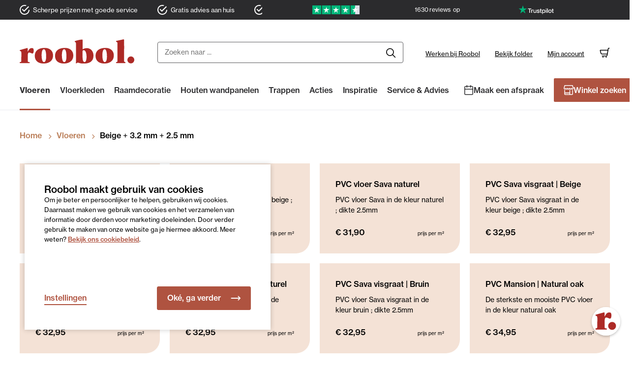

--- FILE ---
content_type: text/html; charset=UTF-8
request_url: https://www.roobol.com/vloeren/marmoleum/beige_3-2-mm_2-5-mm/
body_size: 27809
content:
<!doctype html>
<html lang="nl" prefix="og: http://ogp.me/ns# fb: http://ogp.me/ns/fb# product: http://ogp.me/ns/product#">
    <head prefix="og: http://ogp.me/ns# category: http://ogp.me/ns/category#">
        <script>
    var LOCALE = 'nl\u002DNL';
    var BASE_URL = 'https\u003A\u002F\u002Fwww.roobol.com\u002F';
    var require = {
        'baseUrl': 'https\u003A\u002F\u002Fwww.roobol.com\u002Fstatic\u002Fversion1763544744\u002Ffrontend\u002Fxsarus\u002Froobol\u002Dxsa\u002Fnl_NL'
    };</script>        <meta charset="utf-8"/>
<meta name="title" content="Heel veel vloeren nu gratis gelegd. Vloeren bij Roobol"/>
<meta name="description" content="Vloeren vind je bij Roobol. Of je nu op zoek bent naar PVC, laminaat, vinyl of tapijt, we hebben het allemaal! Bekijk en bestel alle soorten vloeren online."/>
<meta name="keywords" content="vloeren, vloer, online, winkel, bestellen, bekijken, nieuw, kopen"/>
<meta name="robots" content="NOINDEX,FOLLOW"/>
<meta name="viewport" content="width=device-width, initial-scale=1"/>
<meta name="format-detection" content="telephone=no"/>
<title>Heel veel vloeren nu gratis gelegd. Vloeren bij Roobol</title>
<link  rel="stylesheet" type="text/css"  media="all" href="https://www.roobol.com/static/version1763544744/frontend/xsarus/roobol-xsa/nl_NL/mage/calendar.min.css" />
<link  rel="stylesheet" type="text/css"  media="all" href="https://www.roobol.com/static/version1763544744/frontend/xsarus/roobol-xsa/nl_NL/css/site.min.css" />
<link  rel="stylesheet" type="text/css"  media="all" href="https://www.roobol.com/static/version1763544744/frontend/xsarus/roobol-xsa/nl_NL/Amasty_LibSwiperJs/vendor/swiper/swiper.min.css" />
<script  type="text/javascript"  src="https://www.roobol.com/static/version1763544744/frontend/xsarus/roobol-xsa/nl_NL/requirejs/require.min.js"></script>
<script  type="text/javascript"  src="https://www.roobol.com/static/version1763544744/frontend/xsarus/roobol-xsa/nl_NL/requirejs-min-resolver.min.js"></script>
<script  type="text/javascript"  src="https://www.roobol.com/static/version1763544744/frontend/xsarus/roobol-xsa/nl_NL/mage/requirejs/mixins.min.js"></script>
<script  type="text/javascript"  src="https://www.roobol.com/static/version1763544744/frontend/xsarus/roobol-xsa/nl_NL/requirejs-config.min.js"></script>
<script  type="text/javascript"  src="https://www.roobol.com/static/version1763544744/frontend/xsarus/roobol-xsa/nl_NL/MailPlus_MailPlus/js/set-mp-cookie.min.js"></script>
<link  rel="stylesheet" type="text/css" href="https://use.typekit.net/yhe5jbz.css" />
<link  rel="icon" type="image/x-icon" href="https://www.roobol.com/media/favicon/websites/1/favicon-32x32.png" />
<link  rel="shortcut icon" type="image/x-icon" href="https://www.roobol.com/media/favicon/websites/1/favicon-32x32.png" />
<link  rel="canonical" href="https://www.roobol.com/vloeren/" />
<meta name="p:domain_verify" content="4sg7scqi1u0rs37qsf9muyo4n3yyhp"/>

<!-- flowbox -->
<script>
(function(d, id) {
if (!window.flowbox) { var f = function () { f.q.push(arguments); }; f.q = []; window.flowbox = f; }
if (d.getElementById(id)) {return;}
var s = d.createElement('script'), fjs = d.scripts[d.scripts.length - 1]; s.id = id; s.async = true;
s.src = 'https://connect.getflowbox.com/flowbox.js';
fjs.parentNode.insertBefore(s, fjs);
})(document, 'flowbox-js-embed');
</script>

<!-- prefetch loading -->
<link rel="preconnect" href="https://roobol.xcdn.nl"/>
<link rel="preconnect" href="https://static.hotjar.com"/>
<link rel="preconnect" href="https://www.youtube.com"/>
<link rel="preconnect" href="https://www.google-analytics.com"/>
<link rel="preconnect" href="https://www.google.com"/>
<link rel="preconnect" href="https://www.gstatic.com"/>
<!--<link rel="preconnect" href="https://www.gstatic.com/recaptcha/api2/"/>-->
<link rel="preload" href="https://www.googletagmanager.com/gtm.js?id=GTM-WBPVZ5L" as="script"/>
<link rel="preload" href="https://cdn.livechatinc.com/tracking.js" as="script"/>
<link rel="preload" href="https://connect.facebook.net/en_US/fbevents.js" as="script"/>
<link rel="preload" href="https://www.google-analytics.com/analytics.js" as="script"/>
<link rel="preload" href="https://www.gstatic.com/recaptcha/api2/v1552285980763/styles__ltr.css" as="style"/>        <!-- XSARUS Google Tag Manager-->
<script>(function(w,d,s,l,i){w[l]=w[l]||[];w[l].push({'gtm.start':
            new Date().getTime(),event:'gtm.js'});var f=d.getElementsByTagName(s)[0],
        j=d.createElement(s),dl=l!='dataLayer'?'&l='+l:'';j.async=true;j.src=
        'https://sst.roobol.com/gtm.js?id='+i+dl;f.parentNode.insertBefore(j,f);
    })(window,document,'script','dataLayer','GTM-WBPVZ5L');</script>
<!-- End Google Tag Manager -->    <script type="text/x-magento-init">
        {
            "*": {
                "Magento_PageCache/js/form-key-provider": {
                    "isPaginationCacheEnabled":
                        1                }
            }
        }
    </script>

<meta property="fb:app_id" content="1956683481102849" />
<meta property="og:type" content="product" />
<meta property="og:title" content="Heel&#x20;veel&#x20;vloeren&#x20;nu&#x20;gratis&#x20;gelegd.&#x20;Vloeren&#x20;bij&#x20;Roobol" />
<meta property="og:url" content="https://www.roobol.com/vloeren/" />


            <meta property="og:image" content="https://www.roobol.com/media/wysiwyg/vloeren_laminaat.jpg" />
    
            <meta property="og:image:alt" content="lichte&#x20;woonkamer&#x20;met&#x20;warm&#x20;houtlook&#x20;laminaat" />
    

            <meta property="og:image" content="https://www.roobol.com/media/wysiwyg/vloeren_pvc.jpg" />
    
            <meta property="og:image:alt" content="hotel&#x20;chic&#x20;woonkamer&#x20;met&#x20;lichte&#x20;pvc&#x20;visgraat&#x20;vloer" />
    

            <meta property="og:image" content="https://www.roobol.com/media/wysiwyg/vloeren_tapijt.jpg" />
    
            <meta property="og:image:alt" content="slaapkamer&#x20;met&#x20;lila&#x20;kleur&#x20;tapijt" />
    

            <meta property="og:image" content="https://www.roobol.com/media/wysiwyg/vloeren_vinyl.jpg" />
    
            <meta property="og:image:alt" content="woonkamer&#x20;met&#x20;eettafel&#x20;en&#x20;een&#x20;licht&#x20;grijze&#x20;gietvloer&#x20;look&#x20;vinyl&#x20;vloer" />
    

            <meta property="og:image" content="https://www.roobol.com/media/wysiwyg/vloeren_tapijttegels_1.jpg" />
    
            <meta property="og:image:alt" content="woonkamer&#x20;met&#x20;gekleurde&#x20;tapijttegels&#x20;van&#x20;wol" />
    

            <meta property="og:image" content="https://www.roobol.com/media/wysiwyg/Advies-aan-huis.jpg" />
    
            <meta property="og:image:alt" content="vrouw&#x20;bij&#x20;laminaatstalen&#x20;in&#x20;Roobol&#x20;winkel" />
    

            <meta property="og:image" content="https://www.roobol.com/media/wysiwyg/vloeren_laminaat_blog.jpg" />
    
    

            <meta property="og:image" content="https://www.roobol.com/media/wysiwyg/vloeren_pvc_blog.jpg" />
    
    

            <meta property="og:image" content="https://www.roobol.com/media/wysiwyg/vloeren_vloerkleden_blog.jpg" />
    
    
    <link rel="next" href="https://www.roobol.com/vloeren/marmoleum/beige_3-2-mm_2-5-mm/?p=2" />
</head>
    <body data-container="body"
          data-mage-init='{"loaderAjax": {}, "loader": { "icon": "https://www.roobol.com/static/version1763544744/frontend/xsarus/roobol-xsa/nl_NL/images/loader-2.gif"}}'
        class="cat-blue-green page-with-filter page-products categorypath-vloeren category-vloeren catalog-category-view page-layout-1column" id="html-body">
        <!-- Google Tag Manager (noscript) -->
<noscript><iframe src="https://sst.roobol.com/ns.html?id=GTM-WBPVZ5L"
                  height="0" width="0" style="display:none;visibility:hidden"></iframe></noscript>
<!-- End Google Tag Manager (noscript) -->
<script type="text/x-magento-init">
    {
        "*": {
            "Magento_PageBuilder/js/widget-initializer": {
                "config": {"[data-content-type=\"slider\"][data-appearance=\"default\"]":{"Magento_PageBuilder\/js\/content-type\/slider\/appearance\/default\/widget":false},"[data-content-type=\"map\"]":{"Magento_PageBuilder\/js\/content-type\/map\/appearance\/default\/widget":false},"[data-content-type=\"row\"]":{"Magento_PageBuilder\/js\/content-type\/row\/appearance\/default\/widget":false},"[data-content-type=\"tabs\"]":{"Magento_PageBuilder\/js\/content-type\/tabs\/appearance\/default\/widget":false},"[data-content-type=\"slide\"]":{"Magento_PageBuilder\/js\/content-type\/slide\/appearance\/default\/widget":{"buttonSelector":".pagebuilder-slide-button","showOverlay":"hover","dataRole":"slide"}},"[data-content-type=\"banner\"]":{"Magento_PageBuilder\/js\/content-type\/banner\/appearance\/default\/widget":{"buttonSelector":".pagebuilder-banner-button","showOverlay":"hover","dataRole":"banner"}},"[data-content-type=\"buttons\"]":{"Magento_PageBuilder\/js\/content-type\/buttons\/appearance\/inline\/widget":false},"[data-content-type=\"products\"][data-appearance=\"carousel\"]":{"Amasty_Xsearch\/js\/content-type\/products\/appearance\/carousel\/widget-override":false},"[data-content-type=\"accordion\"]":{"Xsarus_ExtendedPageBuilder\/js\/content-type\/accordion\/appearance\/default\/widget":false}},
                "breakpoints": {"desktop":{"label":"Desktop","stage":true,"default":true,"class":"desktop-switcher","icon":"Magento_PageBuilder::css\/images\/switcher\/switcher-desktop.svg","conditions":{"min-width":"1024px"},"options":{"products":{"default":{"slidesToShow":"4"}}}},"tablet":{"conditions":{"max-width":"1024px","min-width":"768px"},"options":{"products":{"default":{"slidesToShow":"2"},"continuous":{"slidesToShow":"2"}}}},"mobile":{"label":"Mobile","stage":true,"class":"mobile-switcher","icon":"Magento_PageBuilder::css\/images\/switcher\/switcher-mobile.svg","media":"only screen and (max-width: 768px)","conditions":{"max-width":"768px","min-width":"640px"},"options":{"products":{"default":{"slidesToShow":"2"},"continuous":{"slidesToShow":"2"}}}},"mobile-small":{"conditions":{"max-width":"640px"},"options":{"products":{"default":{"slidesToShow":"1"},"continuous":{"slidesToShow":"1"}}}}}            }
        }
    }
</script>

<script type="text/x-magento-init">
    {
        "*": {
            "mage/cookies": {
                "expires": null,
                "path": "\u002F",
                "domain": ".www.roobol.com",
                "secure": true,
                "lifetime": "3600"
            }
        }
    }
</script>

<script>
    window.cookiesConfig = window.cookiesConfig || {};
    window.cookiesConfig.secure = true;
</script><script>    require.config({
        map: {
            '*': {
                wysiwygAdapter: 'mage/adminhtml/wysiwyg/tiny_mce/tinymceAdapter'
            }
        }
    });</script><script>    require.config({
        paths: {
            googleMaps: 'https\u003A\u002F\u002Fmaps.googleapis.com\u002Fmaps\u002Fapi\u002Fjs\u003Fv\u003D3\u0026key\u003D'
        },
        config: {
            'Magento_PageBuilder/js/utils/map': {
                style: '',
            },
            'Magento_PageBuilder/js/content-type/map/preview': {
                apiKey: '',
                apiKeyErrorMessage: 'You\u0020must\u0020provide\u0020a\u0020valid\u0020\u003Ca\u0020href\u003D\u0027https\u003A\u002F\u002Fwww.roobol.com\u002Fadminhtml\u002Fsystem_config\u002Fedit\u002Fsection\u002Fcms\u002F\u0023cms_pagebuilder\u002F\u0027\u0020target\u003D\u0027_blank\u0027\u003EGoogle\u0020Maps\u0020API\u0020key\u003C\u002Fa\u003E\u0020to\u0020use\u0020a\u0020map.'
            },
            'Magento_PageBuilder/js/form/element/map': {
                apiKey: '',
                apiKeyErrorMessage: 'You\u0020must\u0020provide\u0020a\u0020valid\u0020\u003Ca\u0020href\u003D\u0027https\u003A\u002F\u002Fwww.roobol.com\u002Fadminhtml\u002Fsystem_config\u002Fedit\u002Fsection\u002Fcms\u002F\u0023cms_pagebuilder\u002F\u0027\u0020target\u003D\u0027_blank\u0027\u003EGoogle\u0020Maps\u0020API\u0020key\u003C\u002Fa\u003E\u0020to\u0020use\u0020a\u0020map.'
            },
        }
    });</script><script>
    require.config({
        shim: {
            'Magento_PageBuilder/js/utils/map': {
                deps: ['googleMaps']
            }
        }
    });</script>
<script type="text/x-magento-init">
    {
        "*": {
            "xsarusGtmDataLayer": {"dataLayer" : "dataLayer"},
            "xsarusGtmEvents": {"dataLayer" : "dataLayer"}
        }
    }
</script>
<div class="page-wrapper"><div class="header-usps"><div class="usps"><div data-content-type="html" data-appearance="default" data-element="main" data-decoded="true"><ul>
<li>Scherpe prijzen met goede service</li>
<li>Gratis advies aan huis</li>
<li>Ruime keuze uit groot assortiment</li>
<li><a href="https://www.roobol.com/winkels/">28 winkels</a></li>
</ul></div></div><a href="https://nl.trustpilot.com/review/www.roobol.com" target="_blank" class="trustpilot">
  <div class="trustpilot__logo-wrapper">
    <img class="trustpilot__logo footer" src="https://www.roobol.com/static/version1763544744/frontend/xsarus/roobol-xsa/nl_NL/images/trustpilot-logo.svg" height="25" width="102" alt="trustpilot logo">
  </div>
  <div class="trustpilot__rating">
    <img class="trustpilot__stars" src="https://cdn.trustpilot.net/brand-assets/4.1.0/stars/stars-4.5.svg" alt="trustpilot stars" height="24" width="128" ?>
    <strong class="trustpilot__text">Uitstekend</strong>
    <span class="trustpilot__count">
      <span class="trustpilot__footer">uit </span>
      <span class="trustpilot__link" ><span class="trustpilot__number"> 1630</span> <span class="trustpilot__footer klant">klant</span><span>reviews </span></span><span class="trustpilot__header"> op</span></span>
      <img class="trustpilot__logo header" src="https://www.roobol.com/static/version1763544744/frontend/xsarus/roobol-xsa/nl_NL/images/trustpilot-logo_white.svg" height="25" width="102" alt="trustpilot logo">
  </div>
</a>
</div><div class="header-wrapper"><header class="page-header"><div class="header content">    <a class="logo" href="https://www.roobol.com/" title="Roobol">
                <img src="https://www.roobol.com/static/version1763544744/frontend/xsarus/roobol-xsa/nl_NL/images/Roobol.svg"
             alt="Roobol"
                                />
            </a>
<ul class="menu-account"><li class="nav item"><a href="https://www.roobol.com/werken-bij-roobol/" class="vacatures-link">Werken bij Roobol</a></li><li class="nav item"><a href="https://www.roobol.com/folder/" class="klantenservice-link">Bekijk folder</a></li><li><a href="https://www.roobol.com/customer/account/" id="idax62LPBk" class="account-link" >Mijn account</a></li></ul>
<div data-block="minicart" class="minicart-wrapper">
    <a class="action showcart" href="https://www.roobol.com/checkout/cart/"
       data-bind="scope: 'minicart_content'">
        <span class="text">Mandje</span>
        <span class="counter qty empty"
              data-bind="css: { empty: !!getCartParam('summary_count') == false && !isLoading() },
               blockLoader: isLoading">
            <span class="counter-number">
                <!-- ko if: getCartParam('summary_count') -->
                <!-- ko text: getCartParam('summary_count').toLocaleString(window.LOCALE) --><!-- /ko -->
                <!-- /ko -->
            </span>
            <span class="counter-label">
            <!-- ko if: getCartParam('summary_count') -->
                <!-- ko text: getCartParam('summary_count').toLocaleString(window.LOCALE) --><!-- /ko -->
                <!-- ko i18n: 'items' --><!-- /ko -->
            <!-- /ko -->
            </span>
        </span>
    </a>
                    <script>            require(['jquery'], function ($) {
                $('a.action.showcart').on('click', function() {
                    $(document.body).trigger('processStart');
                });
            });</script>        <script>window.checkout = {"shoppingCartUrl":"https:\/\/www.roobol.com\/checkout\/cart\/","checkoutUrl":"https:\/\/www.roobol.com\/secure\/checkout","updateItemQtyUrl":"https:\/\/www.roobol.com\/checkout\/sidebar\/updateItemQty\/","removeItemUrl":"https:\/\/www.roobol.com\/checkout\/sidebar\/removeItem\/","imageTemplate":"Magento_Catalog\/product\/image_with_borders","baseUrl":"https:\/\/www.roobol.com\/","minicartMaxItemsVisible":5,"websiteId":"1","maxItemsToDisplay":10,"storeId":"1","storeGroupId":"1","customerLoginUrl":"https:\/\/www.roobol.com\/customer\/account\/login\/referer\/aHR0cHM6Ly93d3cucm9vYm9sLmNvbS92bG9lcmVuLz9yb2xfZGlrdGVfY2F0ZWdvcmllPTQ1OSUyQzQ2NiZyb2xfa2xldXJncm9lcD0zNDA~\/","isRedirectRequired":false,"autocomplete":"off","captcha":{"user_login":{"isCaseSensitive":false,"imageHeight":50,"imageSrc":"","refreshUrl":"https:\/\/www.roobol.com\/captcha\/refresh\/","isRequired":false,"timestamp":1763649755}}}</script>    <script type="text/x-magento-init">
    {
        "[data-block='minicart']": {
            "Magento_Ui/js/core/app": {"components":{"minicart_content":{"children":{"subtotal.container":{"children":{"subtotal":{"children":{"subtotal.totals":{"config":{"display_cart_subtotal_incl_tax":1,"display_cart_subtotal_excl_tax":0,"template":"Magento_Tax\/checkout\/minicart\/subtotal\/totals"},"children":{"subtotal.totals.msrp":{"component":"Magento_Msrp\/js\/view\/checkout\/minicart\/subtotal\/totals","config":{"displayArea":"minicart-subtotal-hidden","template":"Magento_Msrp\/checkout\/minicart\/subtotal\/totals"}}},"component":"Magento_Tax\/js\/view\/checkout\/minicart\/subtotal\/totals"}},"component":"uiComponent","config":{"template":"Magento_Checkout\/minicart\/subtotal"}}},"component":"uiComponent","config":{"displayArea":"subtotalContainer"}},"item.renderer":{"component":"Magento_Checkout\/js\/view\/cart-item-renderer","config":{"displayArea":"defaultRenderer","template":"Magento_Checkout\/minicart\/item\/default"},"children":{"item.image":{"component":"Magento_Catalog\/js\/view\/image","config":{"template":"Magento_Catalog\/product\/image","displayArea":"itemImage"}},"checkout.cart.item.price.sidebar":{"component":"uiComponent","config":{"template":"Magento_Checkout\/minicart\/item\/price","displayArea":"priceSidebar"}}}},"extra_info":{"component":"uiComponent","config":{"displayArea":"extraInfo"}},"promotion":{"component":"uiComponent","config":{"displayArea":"promotion"}}},"config":{"itemRenderer":{"default":"defaultRenderer","simple":"defaultRenderer","virtual":"defaultRenderer"},"template":"Magento_Checkout\/minicart\/content"},"component":"Magento_Checkout\/js\/view\/minicart"}},"types":[]}        },
        "*": {
            "Magento_Ui/js/block-loader": "https\u003A\u002F\u002Fwww.roobol.com\u002Fstatic\u002Fversion1763544744\u002Ffrontend\u002Fxsarus\u002Froobol\u002Dxsa\u002Fnl_NL\u002Fimages\u002Floader\u002D1.gif"
        }
    }
    </script>
</div>
<ul class="menu-toggle"><li class="nav item"><a href="https://www.roobol.com/#/" data-action="nav-toggle" class="action nav-toggle">Menu</a></li></ul>


<section class="amsearch-wrapper-block"
         data-amsearch-wrapper="block"
         data-bind="
            scope: 'amsearch_wrapper',
            mageInit: {
                'Magento_Ui/js/core/app': {
                    components: {
                        amsearch_wrapper: {
                            component: 'Amasty_Xsearch/js/wrapper',
                            data: {&quot;url&quot;:&quot;https:\/\/www.roobol.com\/amasty_xsearch\/autocomplete\/index\/&quot;,&quot;url_result&quot;:&quot;https:\/\/www.roobol.com\/catalogsearch\/result\/&quot;,&quot;url_popular&quot;:&quot;https:\/\/www.roobol.com\/search\/term\/popular\/&quot;,&quot;isDynamicWidth&quot;:true,&quot;isProductBlockEnabled&quot;:true,&quot;width&quot;:900,&quot;displaySearchButton&quot;:false,&quot;fullWidth&quot;:false,&quot;minChars&quot;:2,&quot;delay&quot;:500,&quot;currentUrlEncoded&quot;:&quot;aHR0cHM6Ly93d3cucm9vYm9sLmNvbS92bG9lcmVuL21hcm1vbGV1bS9iZWlnZV8zLTItbW1fMi01LW1tLw~~&quot;,&quot;color_settings&quot;:[],&quot;popup_display&quot;:0,&quot;preloadEnabled&quot;:false,&quot;isSeoUrlsEnabled&quot;:false,&quot;seoKey&quot;:&quot;search&quot;,&quot;isSaveSearchInputValueEnabled&quot;:false}                        }
                    }
                }
            }">
    <div class="amsearch-form-block"
          data-bind="
              style: {
                    width: resized() ? data.width + 'px' : ''
              },
              css: {
                '-opened': opened
              },
              afterRender: initCssVariables">
                
<section class="amsearch-input-wrapper"
         data-bind="
            css: {
                '-dynamic-width': data.isDynamicWidth,
                '-match': $data.readyForSearch(),
                '-typed': inputValue && inputValue().length
            }">
    <input type="text"
           name="q"
           placeholder="Zoeken&#x20;naar&#x20;..."
           class="amsearch-input"
           maxlength="128"
           role="combobox"
           aria-haspopup="false"
           aria-autocomplete="both"
           autocomplete="off"
           aria-expanded="false"
           data-amsearch-block="input"
           enterkeyhint="search"
           data-bind="
                afterRender: initInputValue,
                hasFocus: focused,
                value: inputValue,
                event: {
                    keypress: onEnter
                },
                valueUpdate: 'input'">
    <!-- ko template: { name: templates.loader } --><!-- /ko -->
    <button class="amsearch-button -close -clear -icon"
            style="display: none"
            data-bind="
                event: {
                    click: inputValue.bind(this, '')
                },
                attr: {
                    title: $t('Clear Field')
                },
                visible: inputValue && inputValue().length">
    </button>
    <button class="amsearch-button -loupe -clear -icon -disabled"
            data-bind="
                event: {
                    click: search
                },
                css: {
                    '-disabled': !$data.match()
                },
                attr: {
                    title: $t('Search')
                }">
    </button>
</section>
        
        
<section class="amsearch-result-section"
         data-amsearch-js="results"
         style="display: none;"
         data-bind="
            css: {
                '-small': $data.data.width < 700 && !$data.data.fullWidth
            },
            afterRender: function (node) {
                initResultSection(node, 1)
            },
            style: resultSectionStyles(),
            visible: $data.opened()">
    <!-- ko if: !$data.match() && $data.preload() -->
        <!-- ko template: { name: templates.preload } --><!-- /ko -->
    <!-- /ko -->
    <!-- ko if: $data.match() -->
        <!-- ko template: { name: templates.results } --><!-- /ko -->
    <!-- /ko -->
    <!-- ko if: $data.message() && $data.message().length -->
        <!-- ko template: { name: templates.message } --><!-- /ko -->
    <!-- /ko -->
</section>
    </div>
    </section>
</div><nav class="nav"><div class="nav-panel">
<nav class="navigation" data-action="navigation">
    <ul>
        <li  class="level0 nav-1 category-item first active level-top parent"><a href="https://www.roobol.com/vloeren/"  class="level-top" ><span>Vloeren</span></a><ul class="level0 submenu"><li  class="level1 nav-1-1 first active last"><a href="https://www.roobol.com/vloeren/" ><span>Terug</span></a><ul class="level1 custom-menu submenu"><style>#html-body [data-pb-style=APA7LM9]{justify-content:flex-start;display:flex;flex-direction:column;background-position:left top;background-size:cover;background-repeat:no-repeat;background-attachment:scroll;margin:0;padding:0}</style><div data-content-type="row" data-appearance="contained" data-element="main"><div data-enable-parallax="0" data-parallax-speed="0.5" data-background-images="{}" data-background-type="image" data-video-loop="true" data-video-play-only-visible="true" data-video-lazy-load="true" data-video-fallback-src="" data-element="inner" data-pb-style="APA7LM9"><div data-content-type="text" data-appearance="default" data-element="main"><ul class="level1 custom-menu submenu">
<ul class="level-custom">
<li><a tabindex="0" href="https://www.roobol.com/vloeren/"><strong>Alle vloeren</strong></a></li>
<li><a tabindex="0" href="https://www.roobol.com/vloeren/laminaat/">Laminaat</a></li>
<li><a tabindex="0" href="https://www.roobol.com/vloeren/pvc-vloeren/">PVC vloeren</a></li>
<li><a tabindex="0" href="https://www.roobol.com/vloeren/tapijt/">Tapijt</a></li>
<li><a tabindex="0" href="https://www.roobol.com/vloeren/vinyl-vloeren/">Vinyl vloeren</a></li>
<li><a tabindex="0" href="https://www.roobol.com/vloeren/tapijttegels/">Tapijttegels</a></li>
</ul>
<ul class="level-custom">
<li><a tabindex="0" href="https://www.roobol.com/vloeren/deurmatten/">Deurmatten</a></li>
<li><a tabindex="0" href="https://www.roobol.com/vloeren/onderhoud/">Onderhoud</a></li>
<li><a tabindex="0" href="https://www.roobol.com/vloeren/ondervloeren/">Ondervloeren</a></li>
<li><a tabindex="0" href="https://www.roobol.com/vloeren/plinten/">Plinten</a></li>
</ul>
<ul class="level-custom">
<li><a tabindex="0" href="https://www.roobol.com/acties/outlet/"><strong>Outlet</strong></a></li>
<li><a tabindex="0" href="https://www.roobol.com/acties/outlet/pvc-vloeren/">PVC vloeren outlet</a></li>
<li><a tabindex="0" href="https://www.roobol.com/acties/outlet/laminaat/">Laminaat outlet</a></li>
<li><a tabindex="0" href="https://www.roobol.com/acties/outlet/vloerkleden/">Vloerkleden outlet</a></li>
</ul>
</ul></div></div></div></ul></li></ul></li><li  class="level0 nav-2 category-item level-top parent"><a href="https://www.roobol.com/vloerkleden/"  class="level-top" ><span>Vloerkleden</span></a><ul class="level0 submenu"><li  class="level1 nav-2-1 first active last"><a href="https://www.roobol.com/vloerkleden/" ><span>Terug</span></a><ul class="level1 custom-menu submenu"><style>#html-body [data-pb-style=DH1QAK9]{justify-content:flex-start;display:flex;flex-direction:column;background-position:left top;background-size:cover;background-repeat:no-repeat;background-attachment:scroll;margin:0;padding:0}</style><div data-content-type="row" data-appearance="contained" data-element="main"><div data-enable-parallax="0" data-parallax-speed="0.5" data-background-images="{}" data-background-type="image" data-video-loop="true" data-video-play-only-visible="true" data-video-lazy-load="true" data-video-fallback-src="" data-element="inner" data-pb-style="DH1QAK9"><div data-content-type="text" data-appearance="default" data-element="main"><ul class="level1 custom-menu submenu">
<ul class="level-custom">
<li><a tabindex="0" href="https://www.roobol.com/vloerkleden/"><strong>Alle vloerkleden</strong></a></li>
<li><a tabindex="0" href="https://www.roobol.com/vloerkleden/buitenkleed/">Buitenkleden</a></li>
<li><a tabindex="0" href="https://www.roobol.com/vloerkleden/ronde_vloerkleden/">Ronde vloerkleden</a></li>
<li><a tabindex="-1" href="https://www.roobol.com/vloerkleden/beige/">Beige vloerkleden</a></li>
<li><a tabindex="0" href="https://www.roobol.com/vloerkleden/hoogpolig/">Hoogpolige vloerkleden</a></li>
<li><a tabindex="0" href="https://www.roobol.com/vloerkleden/wol/">Wollen vloerkleden</a></li>
</ul>
<ul class="level-custom">
<li><a tabindex="0" href="https://www.roobol.com/vloerkleden/vloerkleden-op-maat/"><strong>Vloerkleden op maat</strong></a></li>
</ul>
<ul class="level-custom">
<li><strong><a tabindex="0" href="https://www.roobol.com/acties/outlet/vloerkleden/">Vloerkleden outlet</a></strong></li>
</ul>
</ul></div></div></div></ul></li></ul></li><li  class="level0 nav-3 category-item level-top parent"><a href="https://www.roobol.com/raamdecoratie/"  class="level-top" ><span>Raamdecoratie</span></a><ul class="level0 submenu"><li  class="level1 nav-3-1 first active last"><a href="https://www.roobol.com/raamdecoratie/" ><span>Terug</span></a><ul class="level1 custom-menu submenu"><style>#html-body [data-pb-style=QLJRFR1]{justify-content:flex-start;display:flex;flex-direction:column;background-position:left top;background-size:cover;background-repeat:no-repeat;background-attachment:scroll;margin:0;padding:0}</style><div data-content-type="row" data-appearance="contained" data-element="main"><div data-enable-parallax="0" data-parallax-speed="0.5" data-background-images="{}" data-background-type="image" data-video-loop="true" data-video-play-only-visible="true" data-video-lazy-load="true" data-video-fallback-src="" data-element="inner" data-pb-style="QLJRFR1"><div data-content-type="text" data-appearance="default" data-element="main"><ul class="level1 custom-menu submenu">
<ul class="level-custom">
<li><a tabindex="0" title="Alle raamdecoratie" href="https://www.roobol.com/raamdecoratie/#raamdecoratie-zonwering"><strong>Alle raamdecoratie</strong></a></li>
<li><a tabindex="0" title="Houten jaloezieën" href="https://www.roobol.com/raamdecoratie/houten-jaloezieen/">Houten jaloezieën</a></li>
<li><a tabindex="0" title="Horizontale jaloezieën" href="https://www.roobol.com/raamdecoratie/horizontale-jaloezieen/">Horizontale jaloezieën</a></li>
<li><a tabindex="0" title="Plisségordijnen" href="https://www.roobol.com/raamdecoratie/plissegordijnen/">Plisségordijnen</a></li>
<li><a tabindex="0" title="Rolgordijnen" href="https://www.roobol.com/raamdecoratie/rolgordijnen/">Rolgordijnen</a></li>
<li><a tabindex="0" title="Duo rolgordijnen" href="https://www.roobol.com/raamdecoratie/duo-rolgordijnen/">Duo rolgordijnen</a></li>
<li><a tabindex="0" title="Verticale jaloezieën" href="https://www.roobol.com/raamdecoratie/verticale-jaloezieen/">Verticale jaloezieën</a></li>
<li><a tabindex="0" title="Vouwgordijnen" href="https://www.roobol.com/raamdecoratie/vouwgordijnen/">Vouwgordijnen</a></li>
<li><a tabindex="0" href="https://www.roobol.com/shutters/">Shutters</a></li>
<li><a tabindex="0" title="Horren" href="https://www.roobol.com/raamdecoratie/horren/">Horren</a></li>
<li><a tabindex="0" href="https://www.roobol.com/raamdecoratie/outdoor-screens/">Outdoor screens</a></li>
<li><a tabindex="0" href="https://www.roobol.com/elektrische-raamdecoratie/">Elektrische raamdecoratie</a></li>
</ul>
<ul class="level-custom">
<li><a tabindex="0" title="Alle gordijnen" href="https://www.roobol.com/alle-gordijnen/"><strong>Alle gordijnen</strong></a></li>
<li><a tabindex="0" title="Gordijnen" href="https://www.roobol.com/raamdecoratie/gordijnen/">Gordijnen</a></li>
<li><a tabindex="0" title="Inbetween" href="https://www.roobol.com/raamdecoratie/in-between/">Inbetween</a></li>
<li><a tabindex="0" title="Vitrages" href="https://www.roobol.com/raamdecoratie/vitrage/">Vitrage</a></li>
<li><a tabindex="0" title="Gordijnrails" href="https://www.roobol.com/raamdecoratie/gordijnrails/">Gordijnrails</a></li>
</ul>
<ul class="level-custom">
<li><strong>Merken</strong></li>
<li><a tabindex="0" title="Bece" href="https://www.roobol.com/raamdecoratie/bece/">Bece</a></li>
<li><a tabindex="0" title="Luxaflex" href="https://www.roobol.com/raamdecoratie/luxaflex/">Luxaflex</a></li>
<li><a tabindex="0" title="R-Line" href="https://www.roobol.com/raamdecoratie/rline/">R-Line</a></li>
</ul>
</ul></div></div></div></ul></li></ul></li><li  class="level0 nav-4 category-item level-top"><a href="https://www.roobol.com/houten-wandpanelen/"  class="level-top" ><span>Houten wandpanelen</span></a></li><li  class="level0 nav-5 category-item last level-top parent"><a href="https://www.roobol.com/acties/"  class="level-top" ><span>Acties</span></a><ul class="level0 submenu"><li  class="level1 nav-5-1 first active last"><a href="https://www.roobol.com/acties/" ><span>Terug</span></a><ul class="level1 custom-menu submenu"><style>#html-body [data-pb-style=G4H8MT1]{justify-content:flex-start;display:flex;flex-direction:column;background-position:left top;background-size:cover;background-repeat:no-repeat;background-attachment:scroll;margin:0;padding:0}</style><div data-content-type="row" data-appearance="contained" data-element="main"><div data-enable-parallax="0" data-parallax-speed="0.5" data-background-images="{}" data-background-type="image" data-video-loop="true" data-video-play-only-visible="true" data-video-lazy-load="true" data-video-fallback-src="" data-element="inner" data-pb-style="G4H8MT1"><div data-content-type="text" data-appearance="default" data-element="main"><ul class="level1 custom-menu submenu">
<ul class="level-custom">
<li><a tabindex="0" title="Aanbiedingen" href="https://www.roobol.com/acties/"><strong>Aanbiedingen</strong></a></li>
<li><a tabindex="0" title="Actuele folder" href="https://www.roobol.com/folder/">Actuele folder</a></li>
</ul>
<ul id="PKFVJMJ" class="level-custom">
<li><a tabindex="0" title="Outlet" href="https://www.roobol.com/acties/outlet/"><strong>Outlet</strong></a></li>
<li><a tabindex="0" title="Vloerkleden outlet" href="https://www.roobol.com/acties/outlet/vloerkleden/">Vloerkleden outlet</a></li>
<li><a tabindex="0" title="Laminaat outlet" href="https://www.roobol.com/acties/outlet/laminaat/">Laminaat outlet</a></li>
<li><a tabindex="0" title="PVC vloeren outlet" href="https://www.roobol.com/acties/outlet/pvc-vloeren/">PVC vloeren outlet</a></li>
</ul>
<ul id="PKFVJMJ" class="level-custom">
<li><a tabindex="0" title="roobolinhuis" href="https://www.roobol.com/roobol-in-huis/"><strong>Deel en win</strong></a></li>
</ul>
</ul></div></div></div></ul></li></ul></li>        <li class="level0 nav-1 custom-item first level-top parent">
            <a href="https://www.roobol.com/trappen/" class="level-top">
                <span>Trappen</span>
            </a>
            <ul class="level0 submenu custom-menu">
                <li class="level1 nav-1-1 first parent has-submenu">
                    <a href=""><span>Terug</span></a>
                    <ul class="level1 custom-menu submenu">
                    <style>#html-body [data-pb-style=OO4IV0A]{justify-content:flex-start;display:flex;flex-direction:column;background-position:left top;background-size:cover;background-repeat:no-repeat;background-attachment:scroll;margin:0;padding:0}</style><div data-content-type="row" data-appearance="contained" data-element="main"><div data-enable-parallax="0" data-parallax-speed="0.5" data-background-images="{}" data-background-type="image" data-video-loop="true" data-video-play-only-visible="true" data-video-lazy-load="true" data-video-fallback-src="" data-element="inner" data-pb-style="OO4IV0A"><div data-content-type="text" data-appearance="default" data-element="main"><ul>
<li><a tabindex="0" href="https://www.roobol.com/trappen/"><strong>Trappen</strong></a></li>
<li><a tabindex="0" href="https://www.roobol.com/traprenovatie/">Traprenovatie</a></li>
<li><a tabindex="0" href="https://www.roobol.com/pvc-trapbekleding/">PVC trapbekleding</a></li>
<li><a tabindex="0" href="https://www.roobol.com/tapijt-trapbekleding/">Tapijt trapbekleding</a></li>
<li><a tabindex="0" href="https://www.roobol.com/vinyl-trapbekleding/">Vinyl trapbekleding</a></li>
</ul></div></div></div>                    </ul>
                </li>
            </ul>
        </li>
        <li class="level0 nav-1 inspiratie-item end level-top parent">
    <a href="https://www.roobol.com/inspiratie/" class="level-top">
        <span>Inspiratie</span>
    </a>
    <ul class="level0 submenu">
        <li class="level1 nav-1-1 first parent has-submenu">
            <a href=""><span>Terug</span></a>
                        <ul class="level1 submenu">
                <li>
                    <a href="https://www.roobol.com/inspiratie/">
                        <strong>Alle inspiratie</strong>
                    </a>
                </li>
                                <li class="nav-1-1">
                    <a href="https://www.roobol.com/inspiratie/vloeren/">
                        <span>Vloeren</span>
                    </a>
                                    </li>
                                                <li class="nav-1-2">
                    <a href="https://www.roobol.com/inspiratie/raambekleding/">
                        <span>Raambekleding</span>
                    </a>
                                    </li>
                                                <li class="nav-1-3">
                    <a href="https://www.roobol.com/inspiratie/tips/">
                        <span>Tips</span>
                    </a>
                                    </li>
                                                <li class="nav-1-4">
                    <a href="https://www.roobol.com/inspiratie/woontrends/">
                        <span>Woontrends</span>
                    </a>
                                    </li>
                                                <li class="nav-1-5">
                    <a href="https://www.roobol.com/inspiratie/nieuws/">
                        <span>Nieuws</span>
                    </a>
                                    </li>
                                            </ul>
        </li>
    </ul>
</li>
<li class="level0 nav-1 advice-item end level-top parent">
    <a href="https://www.roobol.com/advies/" class="level-top">
        <span>Service & Advies</span>
    </a>
    <ul class="level0 submenu">
        <li class="level1 nav-1-1 first parent has-submenu">
            <a href="https://www.roobol.com/advies/">
                <span>Terug</span>
            </a>
            <div data-content-type="html" data-appearance="default" data-element="main" data-decoded="true"><div class="level1 custom-menu submenu">
<ul class="level-custom">
<li><a href="https://www.roobol.com/advies/"><strong>Advies</strong></a></li>
<li><a href="https://www.roobol.com/advies-op-afspraak/">Advies in de winkel</a></li>
<li><a href="https://www.roobol.com/interieuradvies-aan-huis/">Advies aan huis</a></li>
<li><a href="https://www.roobol.com/online-advies/">Advies Online</a></li>
<li><a href="https://www.roobol.com/stalenservice/">Stalenservice</a></li>
</ul>
<ul class="level-custom">
<li><a href="https://www.roobol.com/diensten/"><strong>Diensten</strong></a></li>
<li><a href="https://www.roobol.com/laten-leggen/">Laten leggen</a></li>
<li><a href="https://www.roobol.com/laten-plaatsen/">Laten plaatsen</a></li>
<li><a href="https://www.roobol.com/maatnemen/">Inmeten</a></li>
<li><a href="https://www.roobol.com/afhalen/">Afhalen</a></li>
<li><a href="https://www.roobol.com/bezorgen/">Bezorgen</a></li>
</ul>
<ul class="level-custom">
<li><a href="https://www.roobol.com/klantenservice/"><strong>Klantenservice</strong></a></li>
<li><a href="https://www.roobol.com/deliveryindication/deliveryindication/check/">Tijdsindicatie</a></li>
<li><a href="https://www.roobol.com/betalen/">Betalen</a></li>
<li><a href="https://www.roobol.com/ruilen-en-retourneren/">Ruilen &amp; retour</a></li>
<li><a href="https://www.roobol.com/voorwaarden/">Actievoorwaarden</a></li>
<li><a href="https://www.roobol.com/contact/">Contact</a></li>
</ul>
</div></div>        </li>
    </ul>
</li>
    </ul>
</nav>
<nav class="navigation service"><ul class="service menu"><li class="level0 nav-1 winkel-item first level-top parent">
    <a href="https://www.roobol.com/winkels/" class="winkels item">
        <svg viewBox="0 0 18.5 18.5" class="icon icon--stores">
            <path d="m2.338 1.478e-8c-0.61257-9.223e-5 -1.1514 0.43146-1.2852 1.0293a0.75008 0.75008 0 0 0 0 0.00195l-1.0352 4.6563a0.75008 0.75008 0 0 0-0.017578 0.16211c0 1.3442 1.105 2.4512 2.4492 2.4512 0.6608 0 1.2586-0.27953 1.7012-0.71094 0.44252 0.43139 1.0384 0.71094 1.6992 0.71094 0.66143 0 1.2585-0.2788 1.7012-0.71094 0.44252 0.43139 1.0384 0.71094 1.6992 0.71094 0.66079 0 1.2567-0.27954 1.6992-0.71094 0.44264 0.43214 1.0397 0.71094 1.7012 0.71094 0.66079 0 1.2567-0.27954 1.6992-0.71094 0.44252 0.43141 1.0404 0.71094 1.7012 0.71094 1.3442 0 2.4492-1.107 2.4492-2.4512a0.75008 0.75008 0 0 0-0.01758-0.16211l-1.0352-4.6562c-0.1326-0.59796-0.67266-1.0309-1.2852-1.0312zm0.14648 1.5h13.529l0.97461 4.3789c-0.01748 0.51693-0.41546 0.92188-0.9375 0.92188-0.53357 0-0.95117-0.41762-0.95117-0.95117a0.75008 0.75008 0 0 0-1.5 0c0 0.53356-0.41564 0.95117-0.94922 0.95117s-0.95117-0.41762-0.95117-0.95117a0.75008 0.75008 0 0 0-1.5 0c0 0.53356-0.41564 0.95117-0.94922 0.95117-0.53355 0-0.94922-0.41763-0.94922-0.95117a0.75008 0.75008 0 0 0-1.5 0c0 0.53355-0.41763 0.95117-0.95117 0.95117-0.53355 0-0.94922-0.41763-0.94922-0.95117a0.75008 0.75008 0 0 0-1.5 0c0 0.53355-0.41763 0.95117-0.95117 0.95117-0.52201 0-0.92002-0.40495-0.9375-0.92188zm-0.60156 7.5664a0.75 0.75 0 0 0-0.75 0.75v6.8008c0 1.0312 0.85352 1.8828 1.8848 1.8828h12.465c1.0313 0 1.8848-0.85158 1.8848-1.8828v-6.8008a0.75 0.75 0 0 0-0.75-0.75 0.75 0.75 0 0 0-0.75 0.75v6.8008c0 0.22056-0.16404 0.38281-0.38476 0.38281h-3.2148v-7.1836a0.75 0.75 0 0 0-0.75-0.75 0.75 0.75 0 0 0-0.75 0.75v4.1621h-8.1348v-4.1621a0.75 0.75 0 0 0-0.75-0.75zm0.75 6.4121h8.1348v1.5215h-7.75c-0.22061 0-0.38477-0.16226-0.38477-0.38281z" />
        </svg>
        <span>Winkel zoeken</span>
    </a>
</li>
<li class="level0 nav-1 afspraak-item first level-top parent">
    <a href="https://www.roobol.com/advies-op-afspraak/" class="afspraak item">
        <svg viewBox="0 0 18.6 20.5" class="icon icon--calendar">
            <path d="m5.5 0a0.75 0.75 0 0 0-0.75 0.75v1.1504h-2.0996c-1.4547 0-2.6504 1.1957-2.6504 2.6504v13.299c0 1.4546 1.1957 2.6504 2.6504 2.6504h13.299c1.4547 0 2.6504-1.1957 2.6504-2.6504v-13.299c0-1.4547-1.1957-2.6504-2.6504-2.6504h-2.0996v-1.1504a0.75 0.75 0 0 0-0.75-0.75 0.75 0.75 0 0 0-0.75 0.75v1.1504h-6.0996v-1.1504a0.75 0.75 0 0 0-0.75-0.75zm-2.8496 3.4004h2.0996v1.1504a0.75 0.75 0 0 0 0.75 0.75 0.75 0.75 0 0 0 0.75-0.75v-1.1504h6.0996v1.1504a0.75 0.75 0 0 0 0.75 0.75 0.75 0.75 0 0 0 0.75-0.75v-1.1504h2.0996c0.64395 0 1.1504 0.5064 1.1504 1.1504v3.0488h-15.6v-3.0488c0-0.64401 0.50638-1.1504 1.1504-1.1504zm-1.1504 5.6992h15.6v8.75c0 0.64393-0.50646 1.1504-1.1504 1.1504h-13.299c-0.64399 0-1.1504-0.50644-1.1504-1.1504z" />
        </svg>
        <span>Maak een afspraak</span>
    </a>
</li>
<li class="level0 nav-1 folder-item first level-top parent">
    <a href="https://www.roobol.com/folder/" class="folder item">
        <svg viewBox="0 0 18.41 17.04" class="icon icon--folder">
            <path d="m3.5684 0c-1.074 0-2.108 0.18402-3.0684 0.52344a0.75008 0.75008 0 0 0-0.5 0.70703v13.389a0.75008 0.75008 0 0 0 1 0.70703c0.80269-0.28374 1.6659-0.43945 2.5684-0.43945 1.9775 0 3.7728 0.74216 5.1367 1.9629a0.75 0.75 0 0 0 0.26758 0.09375 0.75 0.75 0 0 0 0.23242 0.0957 0.75 0.75 0 0 0 0.019531-0.0078 0.75 0.75 0 0 0 0.2793-0.11523 0.75 0.75 0 0 0 0.16406-0.06836 0.75 0.75 0 0 0 0.037109 2e-3c1.364-1.2208 3.1592-1.9629 5.1367-1.9629 0.90244 0 1.7657 0.15572 2.5684 0.43945a0.75008 0.75008 0 0 0 1-0.70703v-13.389a0.75008 0.75008 0 0 0-0.5-0.70703c-0.96029-0.33942-1.9944-0.52344-3.0684-0.52344-2.1432 0-4.0709 0.80539-5.6367 2.0371-1.5658-1.2317-3.4935-2.0371-5.6367-2.0371zm0 1.5c1.8717 0 3.5528 0.70054 4.8867 1.8066v11.656c-1.4344-0.92123-3.0592-1.5762-4.8867-1.5762-0.72399 0-1.391 0.19487-2.0684 0.35352v-11.889c0.66474-0.18718 1.3417-0.35156 2.0684-0.35156zm11.273 0c0.72669 0 1.4036 0.16438 2.0684 0.35156v11.889c-0.67733-0.15865-1.3444-0.35352-2.0684-0.35352-1.8275 0-3.4523 0.65494-4.8867 1.5762v-11.656c1.334-1.1061 3.015-1.8066 4.8867-1.8066z" />
        </svg>
        <span>Bekijk folder</span>
    </a>
</li>
<!--
<li class="level0 nav-1 account-item first level-top parent">
    <a href="https://www.roobol.com//customer/account/" class="account item">
        <svg viewBox="0 0 19.59 17.448" class="icon icon--account">
            <path d="m9.7949 0c-3.0652 0-5.5664 2.5012-5.5664 5.5664 0 3.0652 2.5012 5.5664 5.5664 5.5664 3.0652 0 5.5664-2.5012 5.5664-5.5664 0-3.0652-2.5012-5.5664-5.5664-5.5664zm0 1.5c2.2545 0 4.0664 1.8119 4.0664 4.0664 0 2.2545-1.8119 4.0664-4.0664 4.0664-2.2545 0-4.0664-1.8119-4.0664-4.0664 0-2.2545 1.8119-4.0664 4.0664-4.0664z" />
            <path d="m9.7949 10.383c-4.2412 0-7.9256 2.431-9.7148 5.9785a0.75 0.75 0 0 0 0.33203 1.0059 0.75 0.75 0 0 0 1.0078-0.33008c1.541-3.0553 4.7065-5.1543 8.375-5.1543 3.6685 0 6.8339 2.099 8.375 5.1543a0.75 0.75 0 0 0 1.0078 0.33008 0.75 0.75 0 0 0 0.33203-1.0059c-1.7893-3.5475-5.4737-5.9785-9.7148-5.9785z" />
        </svg>
        <span>Mijn account</span>
    </a>
</li>
-->
<li class="level0 nav-1 service-item first level-top parent">
    <a href="https://www.roobol.com/werken-bij-roobol/" class="werken item">
        <svg viewBox="0 0 19.5 18.5" class="icon icon--bag">
            <path d="m7.75 0c-0.72905 0-1.4298 0.28915-1.9453 0.80469-0.51554 0.51552-0.80469 1.2163-0.80469 1.9453v1.25h-2.25c-0.72905 0-1.4298 0.28915-1.9453 0.80469-0.51554 0.51552-0.80469 1.2163-0.80469 1.9453v9c0 0.72903 0.28918 1.4298 0.80469 1.9453 0.51553 0.51557 1.2163 0.80469 1.9453 0.80469h14c0.72902 0 1.4298-0.28915 1.9453-0.80469 0.51554-0.51554 0.80469-1.2163 0.80469-1.9453v-9c0-0.72904-0.28912-1.4298-0.80469-1.9453-0.51553-0.51551-1.2163-0.80469-1.9453-0.80469h-2.25v-1.25c0-0.72904-0.28912-1.4298-0.80469-1.9453-0.51554-0.51551-1.2163-0.80469-1.9453-0.80469zm0 1.5h4c0.33177 0 0.6501 0.13058 0.88477 0.36523 0.23463 0.23461 0.36523 0.55295 0.36523 0.88477v1.25h-6.5v-1.25c0-0.33181 0.13061-0.65015 0.36523-0.88477 0.23462-0.23462 0.55296-0.36523 0.88477-0.36523zm-5 4h14c0.33177 0 0.6501 0.13058 0.88477 0.36523 0.23463 0.23461 0.36523 0.55295 0.36523 0.88477v3.4805c-2.581 1.2272-5.3884 1.9082-8.25 1.9082-2.8615 0-5.6691-0.68101-8.25-1.9082v-3.4805c0-0.33181 0.13061-0.65015 0.36523-0.88477 0.23462-0.23462 0.55296-0.36523 0.88477-0.36523zm7 3.5a0.75 0.75 0 0 0-0.75 0.75v0.00977a0.75 0.75 0 0 0 0.75 0.75 0.75 0.75 0 0 0 0.75-0.75v-0.0097656a0.75 0.75 0 0 0-0.75-0.75zm-8.25 2.8164c2.6096 1.1363 5.3954 1.8223 8.25 1.8223 2.8546 0 5.6404-0.68596 8.25-1.8223v3.9336c0 0.33178-0.13058 0.65011-0.36523 0.88477-0.23466 0.23466-0.55299 0.36523-0.88477 0.36523h-14c-0.33182 0-0.65016-0.1306-0.88477-0.36523-0.23465-0.23466-0.36523-0.553-0.36523-0.88477z" />
        </svg>
        <span>Werken bij Roobol</span>
    </a>
</li>

<!-- <li class="level0 nav-1 service-item first level-top parent">
    <a href="https://www.roobol.com/klantenservice/" class="klantenservice item">
        <span>Klantenservice</span>
    </a>
</li> -->
</ul></nav></div></nav></header></div>
<div class="flash-message red">
    <div class="content-container">
        <a href="https://www.roobol.com/winkels/">
            <svg viewBox="0 0 18.5 18.5" class="icon icon--stores">
                <path d="m2.338 1.478e-8c-0.61257-9.223e-5 -1.1514 0.43146-1.2852 1.0293a0.75008 0.75008 0 0 0 0 0.00195l-1.0352 4.6563a0.75008 0.75008 0 0 0-0.017578 0.16211c0 1.3442 1.105 2.4512 2.4492 2.4512 0.6608 0 1.2586-0.27953 1.7012-0.71094 0.44252 0.43139 1.0384 0.71094 1.6992 0.71094 0.66143 0 1.2585-0.2788 1.7012-0.71094 0.44252 0.43139 1.0384 0.71094 1.6992 0.71094 0.66079 0 1.2567-0.27954 1.6992-0.71094 0.44264 0.43214 1.0397 0.71094 1.7012 0.71094 0.66079 0 1.2567-0.27954 1.6992-0.71094 0.44252 0.43141 1.0404 0.71094 1.7012 0.71094 1.3442 0 2.4492-1.107 2.4492-2.4512a0.75008 0.75008 0 0 0-0.01758-0.16211l-1.0352-4.6562c-0.1326-0.59796-0.67266-1.0309-1.2852-1.0312zm0.14648 1.5h13.529l0.97461 4.3789c-0.01748 0.51693-0.41546 0.92188-0.9375 0.92188-0.53357 0-0.95117-0.41762-0.95117-0.95117a0.75008 0.75008 0 0 0-1.5 0c0 0.53356-0.41564 0.95117-0.94922 0.95117s-0.95117-0.41762-0.95117-0.95117a0.75008 0.75008 0 0 0-1.5 0c0 0.53356-0.41564 0.95117-0.94922 0.95117-0.53355 0-0.94922-0.41763-0.94922-0.95117a0.75008 0.75008 0 0 0-1.5 0c0 0.53355-0.41763 0.95117-0.95117 0.95117-0.53355 0-0.94922-0.41763-0.94922-0.95117a0.75008 0.75008 0 0 0-1.5 0c0 0.53355-0.41763 0.95117-0.95117 0.95117-0.52201 0-0.92002-0.40495-0.9375-0.92188zm-0.60156 7.5664a0.75 0.75 0 0 0-0.75 0.75v6.8008c0 1.0312 0.85352 1.8828 1.8848 1.8828h12.465c1.0313 0 1.8848-0.85158 1.8848-1.8828v-6.8008a0.75 0.75 0 0 0-0.75-0.75 0.75 0.75 0 0 0-0.75 0.75v6.8008c0 0.22056-0.16404 0.38281-0.38476 0.38281h-3.2148v-7.1836a0.75 0.75 0 0 0-0.75-0.75 0.75 0.75 0 0 0-0.75 0.75v4.1621h-8.1348v-4.1621a0.75 0.75 0 0 0-0.75-0.75zm0.75 6.4121h8.1348v1.5215h-7.75c-0.22061 0-0.38477-0.16226-0.38477-0.38281z" />
            </svg>
            <span>
                Winkel zoeken
            </span>
        </a>
        <a href="https://www.roobol.com/advies-op-afspraak/">
            <svg viewBox="0 0 18.6 20.5" class="icon icon--calendar">
                <path d="m5.5 0a0.75 0.75 0 0 0-0.75 0.75v1.1504h-2.0996c-1.4547 0-2.6504 1.1957-2.6504 2.6504v13.299c0 1.4546 1.1957 2.6504 2.6504 2.6504h13.299c1.4547 0 2.6504-1.1957 2.6504-2.6504v-13.299c0-1.4547-1.1957-2.6504-2.6504-2.6504h-2.0996v-1.1504a0.75 0.75 0 0 0-0.75-0.75 0.75 0.75 0 0 0-0.75 0.75v1.1504h-6.0996v-1.1504a0.75 0.75 0 0 0-0.75-0.75zm-2.8496 3.4004h2.0996v1.1504a0.75 0.75 0 0 0 0.75 0.75 0.75 0.75 0 0 0 0.75-0.75v-1.1504h6.0996v1.1504a0.75 0.75 0 0 0 0.75 0.75 0.75 0.75 0 0 0 0.75-0.75v-1.1504h2.0996c0.64395 0 1.1504 0.5064 1.1504 1.1504v3.0488h-15.6v-3.0488c0-0.64401 0.50638-1.1504 1.1504-1.1504zm-1.1504 5.6992h15.6v8.75c0 0.64393-0.50646 1.1504-1.1504 1.1504h-13.299c-0.64399 0-1.1504-0.50644-1.1504-1.1504z" />
            </svg>
            <span>
                Maak een afspraak
            </span>
        </a>
    </div>
</div>
<div class="breadcrumbs">
    <ul class="items">
                    <li class="item home">
                            <a href="https://www.roobol.com/"
                   title="Ga naar homepagina">
                    Home                </a>
                        </li>
                    <li class="item category6">
                            <a href="https://www.roobol.com/vloeren//"
                   title="">
                    Vloeren                </a>
                        </li>
                          <li class="text">
                          <strong>Beige</strong>
                              <span> + </span>
                                        <strong>3.2 mm</strong>
                              <span> + </span>
                                        <strong>2.5 mm</strong>
                                    </li>
            </ul>
</div>
<main id="maincontent" class="page-main"><a id="contentarea" tabindex="-1"></a>
<div class="page messages"><div data-placeholder="messages"></div>
<div data-bind="scope: 'messages'">
    <!-- ko if: cookieMessages && cookieMessages.length > 0 -->
    <div aria-atomic="true" role="alert" data-bind="foreach: { data: cookieMessages, as: 'message' }" class="messages">
        <div data-bind="attr: {
            class: 'message-' + message.type + ' ' + message.type + ' message',
            'data-ui-id': 'message-' + message.type
        }">
            <div data-bind="html: $parent.prepareMessageForHtml(message.text)"></div>
        </div>
    </div>
    <!-- /ko -->

    <!-- ko if: messages().messages && messages().messages.length > 0 -->
    <div aria-atomic="true" role="alert" class="messages" data-bind="foreach: {
        data: messages().messages, as: 'message'
    }">
        <div data-bind="attr: {
            class: 'message-' + message.type + ' ' + message.type + ' message',
            'data-ui-id': 'message-' + message.type
        }">
            <div data-bind="html: $parent.prepareMessageForHtml(message.text)"></div>
        </div>
    </div>
    <!-- /ko -->
</div>
<script type="text/x-magento-init">
    {
        "*": {
            "Magento_Ui/js/core/app": {
                "components": {
                        "messages": {
                            "component": "Magento_Theme/js/view/messages"
                        }
                    }
                }
            }
    }
</script>
</div><div id="main_content" class="columns"><div class="column main"><div class="catalog-topnav amasty-catalog-topnav">
</div>


<script>
require(['jquery'], function($) {
    $(document).ready(function() {
        // Detect when filter submission starts
        $(document).on('amshopby:submit_filters', function(event, eventData) {
            $('.filter-show span').each(function() {
                var $button = $(this);
                var currentText = $button.text().replace(/\(\d+\)/, '').trim();
                $button.text(currentText + ' (' + eventData.data.length + ')');
            });
        });

        // Detect when AJAX completes and data is available
        $(document).on('amshopby:ajax_filter_applied', function() {
            var response = $.mage.amShopbyAjax.prototype.response;

            // Add product count to amshopby-button elements
            if (response && response.productsCount) {
                $('.amshopby-button').each(function() {
                    var $button = $(this);
                    var currentText = $button.text().replace(/\(\d+\)/, '').trim();
                    $button.text(currentText + ' (' + response.productsCount + ')');
                });
            }
        });

        // Detect when HTML is updated after filter application
        // $(window).on('amShopBy:afterReloadHtml', function(event, data) {
        //     duplicateShopbyContainer();
        // });

        // Function to duplicate am-shopby-container before page-category-filter-wrapper
        // function duplicateShopbyContainer() {
        //     var $original = $('#am-shopby-container');
        //     var $target = $('.page-category-filter-wrapper');
            
        //     if ($original.length && $target.length) {
        //         $('#am-shopby-container-duplicate').remove();
                
        //         var $clone = $original.clone();
        //         $clone.attr('id', 'am-shopby-container-duplicate');
                
        //         $clone.insertBefore($target);
        //     }
        // }

        // // Initial duplication on page load
        // duplicateShopbyContainer();

    });
});
</script>
<script>
document.addEventListener('DOMContentLoaded', function() {
    var countElement = document.querySelector('.toolbar-number');
    var count = countElement.innerHTML;
    var plpTopCmsH1 = document.querySelector('.plp-top-cms h1');
    if (plpTopCmsH1) {
        var smallElement = document.createElement('small');
        smallElement.className = 'js-count';
        smallElement.innerHTML = count;
        plpTopCmsH1.appendChild(smallElement);
        document.querySelector('.page-category-title-wrapper').remove();
    }

    function filterShowLessMore() {
        const showMoreElements = document.querySelectorAll('.am-show-more');
        showMoreElements.forEach(function(element) {
            const filterTitle = element.closest('.filter-options-content')
                ?.previousElementSibling?.textContent?.toLowerCase().trim() || '';
            const text = 'Toon alle ' + filterTitle;
            element.textContent = text;
            element.setAttribute('data-text-more', text);
        });
    }

    document.body.addEventListener('click', function(e) {
        const target = e.target.closest('[data-filter-show]');
        if (target) {            
            if (typeof filterShowLessMore === 'function') {
                filterShowLessMore();
            }
            e.stopPropagation();
            
            if (document.body.classList.contains('filter_is_open')) {
                document.body.classList.remove('filter_is_open');
                if (window.scrollPosition && typeof window.scrollPosition.restore === 'function') {
                    window.scrollPosition.restore();
                }
            } else {
                if (window.scrollPosition && typeof window.scrollPosition.save === 'function') {
                    window.scrollPosition.save();
                }
                document.body.classList.add('filter_is_open');
            }
        }
    });

    var filterAttributeButtons = document.querySelectorAll('.filter-attribute');
    filterAttributeButtons.forEach(function(button) {
        button.addEventListener('click', function() {
            var filterCode = this.getAttribute('data-filter');
            
            setTimeout(function() {
                if (document.body.classList.contains('filter_is_open')) {
                    var allFilterTitles = document.querySelectorAll('.filter-options-title');
                    allFilterTitles.forEach(function(title) {
                        title.classList.add('is_closed');
                    });
                    
                    var targetFilter = document.querySelector('.filter-options-title[data-filter="' + filterCode + '"]');
                    if (targetFilter) {
                        targetFilter.classList.remove('is_closed');
                        targetFilter.scrollIntoView({behavior: 'smooth', block: 'center'});
                    }
                }
            }, 350);
        });
    });

    // Handle clicking outside to close filters only
    document.body.addEventListener('click', function(e) {
        // Don't close if clicking on filter show buttons
        if (e.target.closest('[data-filter-show]')) {
            return; // Don't close - let the filter show handler manage this
        }

        // Check if click is inside filter wrapper
        if (e.target.closest('.filter-wrapper')) {
            // Don't close unless it's a close button
            if (!e.target.closest('[data-filter-close]')) {
                return; // Don't close
            }
        }

        // Close filter overlay only
        // if (typeof checkActiveFilter === 'function') {
        //     checkActiveFilter();
        // }
        document.body.classList.remove('filter_is_open');
        
        // Restore scroll position
        if (window.scrollPosition && typeof window.scrollPosition.restore === 'function') {
            window.scrollPosition.restore();
        }
    });
});
</script>
<input name="form_key" type="hidden" value="2BwdS5NoWcNoLCA6" /><script type="text/x-magento-init">
    {
        "*": {
            "Magento_Customer/js/section-config": {
                "sections": {"stores\/store\/switch":["*"],"stores\/store\/switchrequest":["*"],"directory\/currency\/switch":["*"],"*":["messages"],"customer\/account\/logout":["*","recently_viewed_product","recently_compared_product","persistent"],"customer\/account\/loginpost":["*"],"customer\/account\/createpost":["*"],"customer\/account\/editpost":["*"],"customer\/ajax\/login":["checkout-data","cart","captcha"],"catalog\/product_compare\/add":["compare-products"],"catalog\/product_compare\/remove":["compare-products"],"catalog\/product_compare\/clear":["compare-products"],"sales\/guest\/reorder":["cart"],"sales\/order\/reorder":["cart"],"checkout\/cart\/add":["cart","directory-data","xsarus-gtm-jsdatalayer"],"checkout\/cart\/delete":["cart","xsarus-gtm-jsdatalayer"],"checkout\/cart\/updatepost":["cart","xsarus-gtm-jsdatalayer"],"checkout\/cart\/updateitemoptions":["cart","xsarus-gtm-jsdatalayer"],"checkout\/cart\/couponpost":["cart","xsarus-gtm-jsdatalayer"],"checkout\/cart\/estimatepost":["cart","xsarus-gtm-jsdatalayer"],"checkout\/cart\/estimateupdatepost":["cart","xsarus-gtm-jsdatalayer"],"checkout\/onepage\/saveorder":["cart","checkout-data","last-ordered-items","xsarus-gtm-jsdatalayer"],"checkout\/sidebar\/removeitem":["cart","xsarus-gtm-jsdatalayer"],"checkout\/sidebar\/updateitemqty":["cart","xsarus-gtm-jsdatalayer"],"rest\/*\/v1\/carts\/*\/payment-information":["cart","last-ordered-items","captcha","instant-purchase","xsarus-gtm-jsdatalayer"],"rest\/*\/v1\/guest-carts\/*\/payment-information":["cart","captcha","xsarus-gtm-jsdatalayer"],"rest\/*\/v1\/guest-carts\/*\/selected-payment-method":["cart","checkout-data","xsarus-gtm-jsdatalayer"],"rest\/*\/v1\/carts\/*\/selected-payment-method":["cart","checkout-data","instant-purchase","xsarus-gtm-jsdatalayer"],"customer\/address\/*":["instant-purchase"],"customer\/account\/*":["instant-purchase"],"vault\/cards\/deleteaction":["instant-purchase"],"multishipping\/checkout\/overviewpost":["cart"],"persistent\/index\/unsetcookie":["persistent"],"review\/product\/post":["review"],"wishlist\/index\/add":["wishlist"],"wishlist\/index\/remove":["wishlist"],"wishlist\/index\/updateitemoptions":["wishlist"],"wishlist\/index\/update":["wishlist"],"wishlist\/index\/cart":["wishlist","cart"],"wishlist\/index\/fromcart":["wishlist","cart"],"wishlist\/index\/allcart":["wishlist","cart"],"wishlist\/shared\/allcart":["wishlist","cart"],"wishlist\/shared\/cart":["cart"],"rest\/*\/v1\/guest-buckaroo\/*\/payment-information":["cart","captcha"],"rest\/*\/v1\/buckaroo\/payment-information":["cart","last-ordered-items","instant-purchase","captcha"]},
                "clientSideSections": ["checkout-data","cart-data"],
                "baseUrls": ["https:\/\/www.roobol.com\/"],
                "sectionNames": ["messages","customer","compare-products","last-ordered-items","cart","directory-data","captcha","instant-purchase","persistent","review","wishlist","xsarus-gtm-jsdatalayer","recently_viewed_product","recently_compared_product","product_data_storage"]            }
        }
    }
</script>
<script type="text/x-magento-init">
    {
        "*": {
            "Magento_Customer/js/customer-data": {
                "sectionLoadUrl": "https\u003A\u002F\u002Fwww.roobol.com\u002Fcustomer\u002Fsection\u002Fload\u002F",
                "expirableSectionLifetime": 60,
                "expirableSectionNames": ["cart","persistent"],
                "cookieLifeTime": "3600",
                "updateSessionUrl": "https\u003A\u002F\u002Fwww.roobol.com\u002Fcustomer\u002Faccount\u002FupdateSession\u002F"
            }
        }
    }
</script>
<script type="text/x-magento-init">
    {
        "*": {
            "Magento_Customer/js/invalidation-processor": {
                "invalidationRules": {
                    "website-rule": {
                        "Magento_Customer/js/invalidation-rules/website-rule": {
                            "scopeConfig": {
                                "websiteId": "1"
                            }
                        }
                    }
                }
            }
        }
    }
</script>
<script type="text/x-magento-init">
    {
        "body": {
            "pageCache": {"url":"https:\/\/www.roobol.com\/page_cache\/block\/render\/rol_kleurgroep\/340\/rol_dikte_categorie\/459%2C466\/id\/6\/?rol_dikte_categorie=459%2C466&rol_kleurgroep=340","handles":["catalog_category_view_cms","default","catalog_category_view","catalog_category_view_type_layered","catalog_category_view_displaymode_page","catalog_category_view_id_6"],"originalRequest":{"route":"catalog","controller":"category","action":"view","uri":"\/vloeren\/marmoleum\/beige_3-2-mm_2-5-mm\/"},"versionCookieName":"private_content_version"}        }
    }
</script>
    <div id="amasty-shopby-product-list">        <div class="products wrapper grid products-grid">
                <ol class="products list items product-items">
                                                        <li class="item product product-item">                <!-- product wrapper -->
                <div class="product-item-info" data-container="product-grid">
                    <!-- product link -->
                    <a href="https://www.roobol.com/pvc-sava-beige-10025992.html" class="product-link gtm-impression" data-gtmimpression="{&quot;id&quot;:&quot;10025992&quot;,&quot;name&quot;:&quot;PVC vloer Sava beige&quot;,&quot;position&quot;:null,&quot;category&quot;:&quot;Vloeren&quot;,&quot;price&quot;:&quot;31.90&quot;,&quot;list&quot;:&quot;category&quot;}">
                        <!-- product image -->
                                                                        <div class="product photo product-item-photo category_page_grid" tabindex="-1">
                            
<span class="product-image-container">
    <span class="product-image-wrapper"
          style="padding-bottom: 76.764705882353%;">
        <img class="product-image-photo" loading="lazy"
                        src="https://roobol.xcdn.nl/RM340,261_OQ80/-/catalog/product/p/v/pvc_sava_beige_dryback_front.jpg"
            width=""
            height=""
            alt="PVC vloer Sava beige"/></span>
</span>
                                                    </div>
                        <!-- product details -->
                        <div class="product details product-item-details">
                                                        <!-- product title -->
                            <strong class="product name product-item-name">
                            <span class="product-item-title">
                                PVC vloer Sava beige                            </span>
                            </strong>
                            <!-- product short description -->
                                                            <div class="product description product-item-description">
                                    PVC vloer Sava in de kleur beige ; dikte 2.5mm                                </div>
                                                        <!-- product price -->
                            <div class="product price product-item-price">
                                                                <div class="price-box price-final_price" data-role="priceBox" data-product-id="15866" data-price-box="product-id-15866">
    

<span class="price-container price-final_price&#x20;tax&#x20;weee"
        >
        <span  id="product-price-15866"                data-price-amount="31.9000"
        data-price-type="finalPrice"
        class="price-wrapper "
    ><span class="price">€ 31,90</span></span>
        </span>

</div>                                                                                                          <span class="product-item-unit">prijs per m²</span>
                                                                                                                                                                                          </div>
                            <!-- staal available -->
                                                        <!-- product actions -->
                            <div class="product-item-inner">
                                <div class="product actions product-item-actions">
                                    <div class="actions-primary">
                                        <button class="action action-icon product-item-action" type="button"><span>Default</span>
                                            <svg class="arrow icon">
                                                <use xmlns:xlink="http://www.w3.org/1999/xlink" xlink:href="https://www.roobol.com/static/version1763544744/frontend/xsarus/roobol-xsa/nl_NL/images/sprite.svg#arrow-icon"></use>
                                            </svg>
                                        </button>
                                    </div>
                                </div>
                            </div>
                        </div>
                    </a>
                </div>
                                                            </li><li class="item product product-item">                <!-- product wrapper -->
                <div class="product-item-info" data-container="product-grid">
                    <!-- product link -->
                    <a href="https://www.roobol.com/pvc-sava-beige-10025993.html" class="product-link gtm-impression" data-gtmimpression="{&quot;id&quot;:&quot;10025993&quot;,&quot;name&quot;:&quot;PVC vloer Sava bruin&quot;,&quot;position&quot;:null,&quot;category&quot;:&quot;Vloeren&quot;,&quot;price&quot;:&quot;31.90&quot;,&quot;list&quot;:&quot;category&quot;}">
                        <!-- product image -->
                                                                        <div class="product photo product-item-photo category_page_grid" tabindex="-1">
                            
<span class="product-image-container">
    <span class="product-image-wrapper"
          style="padding-bottom: 76.764705882353%;">
        <img class="product-image-photo" loading="lazy"
                        src="https://roobol.xcdn.nl/RM340,261_OQ80/-/catalog/product/p/v/pvc_sava_dryback_bruin.jpg"
            width=""
            height=""
            alt="PVC vloer Sava bruin"/></span>
</span>
                                                    </div>
                        <!-- product details -->
                        <div class="product details product-item-details">
                                                        <!-- product title -->
                            <strong class="product name product-item-name">
                            <span class="product-item-title">
                                PVC vloer Sava bruin                            </span>
                            </strong>
                            <!-- product short description -->
                                                            <div class="product description product-item-description">
                                    PVC vloer Sava in de kleur beige ; dikte 2.5mm                                </div>
                                                        <!-- product price -->
                            <div class="product price product-item-price">
                                                                <div class="price-box price-final_price" data-role="priceBox" data-product-id="15867" data-price-box="product-id-15867">
    

<span class="price-container price-final_price&#x20;tax&#x20;weee"
        >
        <span  id="product-price-15867"                data-price-amount="31.9000"
        data-price-type="finalPrice"
        class="price-wrapper "
    ><span class="price">€ 31,90</span></span>
        </span>

</div>                                                                                                          <span class="product-item-unit">prijs per m²</span>
                                                                                                                                                                                          </div>
                            <!-- staal available -->
                                                        <!-- product actions -->
                            <div class="product-item-inner">
                                <div class="product actions product-item-actions">
                                    <div class="actions-primary">
                                        <button class="action action-icon product-item-action" type="button"><span>Default</span>
                                            <svg class="arrow icon">
                                                <use xmlns:xlink="http://www.w3.org/1999/xlink" xlink:href="https://www.roobol.com/static/version1763544744/frontend/xsarus/roobol-xsa/nl_NL/images/sprite.svg#arrow-icon"></use>
                                            </svg>
                                        </button>
                                    </div>
                                </div>
                            </div>
                        </div>
                    </a>
                </div>
                                                            </li><li class="item product product-item">                <!-- product wrapper -->
                <div class="product-item-info" data-container="product-grid">
                    <!-- product link -->
                    <a href="https://www.roobol.com/pvc-sava-naturel-10025995.html" class="product-link gtm-impression" data-gtmimpression="{&quot;id&quot;:&quot;10025995&quot;,&quot;name&quot;:&quot;PVC vloer Sava naturel&quot;,&quot;position&quot;:null,&quot;category&quot;:&quot;Vloeren&quot;,&quot;price&quot;:&quot;31.90&quot;,&quot;list&quot;:&quot;category&quot;}">
                        <!-- product image -->
                                                                        <div class="product photo product-item-photo category_page_grid" tabindex="-1">
                            
<span class="product-image-container">
    <span class="product-image-wrapper"
          style="padding-bottom: 76.764705882353%;">
        <img class="product-image-photo" loading="lazy"
                        src="https://roobol.xcdn.nl/RM340,261_OQ80/-/catalog/product/p/v/pvc_sava_dryback_naturel.jpg"
            width=""
            height=""
            alt="PVC vloer Sava naturel"/></span>
</span>
                                                    </div>
                        <!-- product details -->
                        <div class="product details product-item-details">
                                                        <!-- product title -->
                            <strong class="product name product-item-name">
                            <span class="product-item-title">
                                PVC vloer Sava naturel                            </span>
                            </strong>
                            <!-- product short description -->
                                                            <div class="product description product-item-description">
                                    PVC vloer Sava in de kleur naturel ; dikte 2.5mm                                </div>
                                                        <!-- product price -->
                            <div class="product price product-item-price">
                                                                <div class="price-box price-final_price" data-role="priceBox" data-product-id="15868" data-price-box="product-id-15868">
    

<span class="price-container price-final_price&#x20;tax&#x20;weee"
        >
        <span  id="product-price-15868"                data-price-amount="31.9000"
        data-price-type="finalPrice"
        class="price-wrapper "
    ><span class="price">€ 31,90</span></span>
        </span>

</div>                                                                                                          <span class="product-item-unit">prijs per m²</span>
                                                                                                                                                                                          </div>
                            <!-- staal available -->
                                                        <!-- product actions -->
                            <div class="product-item-inner">
                                <div class="product actions product-item-actions">
                                    <div class="actions-primary">
                                        <button class="action action-icon product-item-action" type="button"><span>Default</span>
                                            <svg class="arrow icon">
                                                <use xmlns:xlink="http://www.w3.org/1999/xlink" xlink:href="https://www.roobol.com/static/version1763544744/frontend/xsarus/roobol-xsa/nl_NL/images/sprite.svg#arrow-icon"></use>
                                            </svg>
                                        </button>
                                    </div>
                                </div>
                            </div>
                        </div>
                    </a>
                </div>
                                                            </li><li class="item product product-item">                <!-- product wrapper -->
                <div class="product-item-info" data-container="product-grid">
                    <!-- product link -->
                    <a href="https://www.roobol.com/pvc-sava-visgraat-beige-10025996.html" class="product-link gtm-impression" data-gtmimpression="{&quot;id&quot;:&quot;10025996&quot;,&quot;name&quot;:&quot;PVC Sava visgraat | Beige&quot;,&quot;position&quot;:null,&quot;category&quot;:&quot;Vloeren&quot;,&quot;brand&quot;:&quot;Huiscollectie&quot;,&quot;price&quot;:&quot;32.95&quot;,&quot;list&quot;:&quot;category&quot;}">
                        <!-- product image -->
                                                                        <div class="product photo product-item-photo category_page_grid" tabindex="-1">
                            
<span class="product-image-container">
    <span class="product-image-wrapper"
          style="padding-bottom: 76.764705882353%;">
        <img class="product-image-photo" loading="lazy"
                        src="https://roobol.xcdn.nl/RM340,261_OQ80/-/catalog/product/p/v/pvc_sava_visgraat_beige_close.jpg"
            width=""
            height=""
            alt="PVC Sava visgraat | Beige"/></span>
</span>
                                                    </div>
                        <!-- product details -->
                        <div class="product details product-item-details">
                                                        <!-- product title -->
                            <strong class="product name product-item-name">
                            <span class="product-item-title">
                                PVC Sava visgraat | Beige                            </span>
                            </strong>
                            <!-- product short description -->
                                                            <div class="product description product-item-description">
                                    PVC vloer Sava visgraat in de kleur beige ; dikte 2.5mm                                </div>
                                                        <!-- product price -->
                            <div class="product price product-item-price">
                                                                <div class="price-box price-final_price" data-role="priceBox" data-product-id="15869" data-price-box="product-id-15869">
    

<span class="price-container price-final_price&#x20;tax&#x20;weee"
        >
        <span  id="product-price-15869"                data-price-amount="32.9500"
        data-price-type="finalPrice"
        class="price-wrapper "
    ><span class="price">€ 32,95</span></span>
        </span>

</div>                                                                                                          <span class="product-item-unit">prijs per m²</span>
                                                                                                                                                                                          </div>
                            <!-- staal available -->
                                                        <!-- product actions -->
                            <div class="product-item-inner">
                                <div class="product actions product-item-actions">
                                    <div class="actions-primary">
                                        <button class="action action-icon product-item-action" type="button"><span>Default</span>
                                            <svg class="arrow icon">
                                                <use xmlns:xlink="http://www.w3.org/1999/xlink" xlink:href="https://www.roobol.com/static/version1763544744/frontend/xsarus/roobol-xsa/nl_NL/images/sprite.svg#arrow-icon"></use>
                                            </svg>
                                        </button>
                                    </div>
                                </div>
                            </div>
                        </div>
                    </a>
                </div>
                                                            </li><li class="item product product-item">                <!-- product wrapper -->
                <div class="product-item-info" data-container="product-grid">
                    <!-- product link -->
                    <a href="https://www.roobol.com/pvc-sava-visgraat-lichtbruin-10025998.html" class="product-link gtm-impression" data-gtmimpression="{&quot;id&quot;:&quot;10025998&quot;,&quot;name&quot;:&quot;PVC Sava visgraat | Lichtbruin&quot;,&quot;position&quot;:null,&quot;category&quot;:&quot;Vloeren&quot;,&quot;brand&quot;:&quot;Huiscollectie&quot;,&quot;price&quot;:&quot;32.95&quot;,&quot;list&quot;:&quot;category&quot;}">
                        <!-- product image -->
                                                                        <div class="product photo product-item-photo category_page_grid" tabindex="-1">
                            
<span class="product-image-container">
    <span class="product-image-wrapper"
          style="padding-bottom: 76.764705882353%;">
        <img class="product-image-photo" loading="lazy"
                        src="https://roobol.xcdn.nl/RM340,261_OQ80/-/catalog/product/p/v/pvc_sava_visgraat_lichtbruin.jpg"
            width=""
            height=""
            alt="PVC Sava visgraat | Lichtbruin"/></span>
</span>
                                                    </div>
                        <!-- product details -->
                        <div class="product details product-item-details">
                                                        <!-- product title -->
                            <strong class="product name product-item-name">
                            <span class="product-item-title">
                                PVC Sava visgraat | Lichtbruin                            </span>
                            </strong>
                            <!-- product short description -->
                                                            <div class="product description product-item-description">
                                    PVC vloer Sava visgraat in de kleur lichtbruin ; dikte 2.5mm                                </div>
                                                        <!-- product price -->
                            <div class="product price product-item-price">
                                                                <div class="price-box price-final_price" data-role="priceBox" data-product-id="15870" data-price-box="product-id-15870">
    

<span class="price-container price-final_price&#x20;tax&#x20;weee"
        >
        <span  id="product-price-15870"                data-price-amount="32.9500"
        data-price-type="finalPrice"
        class="price-wrapper "
    ><span class="price">€ 32,95</span></span>
        </span>

</div>                                                                                                          <span class="product-item-unit">prijs per m²</span>
                                                                                                                                                                                          </div>
                            <!-- staal available -->
                                                        <!-- product actions -->
                            <div class="product-item-inner">
                                <div class="product actions product-item-actions">
                                    <div class="actions-primary">
                                        <button class="action action-icon product-item-action" type="button"><span>Default</span>
                                            <svg class="arrow icon">
                                                <use xmlns:xlink="http://www.w3.org/1999/xlink" xlink:href="https://www.roobol.com/static/version1763544744/frontend/xsarus/roobol-xsa/nl_NL/images/sprite.svg#arrow-icon"></use>
                                            </svg>
                                        </button>
                                    </div>
                                </div>
                            </div>
                        </div>
                    </a>
                </div>
                                                            </li><li class="item product product-item">                <!-- product wrapper -->
                <div class="product-item-info" data-container="product-grid">
                    <!-- product link -->
                    <a href="https://www.roobol.com/pvc-sava-visgraat-naturel-10025999.html" class="product-link gtm-impression" data-gtmimpression="{&quot;id&quot;:&quot;10025999&quot;,&quot;name&quot;:&quot;PVC Sava visgraat | Naturel&quot;,&quot;position&quot;:null,&quot;category&quot;:&quot;Vloeren&quot;,&quot;brand&quot;:&quot;Huiscollectie&quot;,&quot;price&quot;:&quot;32.95&quot;,&quot;list&quot;:&quot;category&quot;}">
                        <!-- product image -->
                                                                        <div class="product photo product-item-photo category_page_grid" tabindex="-1">
                            
<span class="product-image-container">
    <span class="product-image-wrapper"
          style="padding-bottom: 76.764705882353%;">
        <img class="product-image-photo" loading="lazy"
                        src="https://roobol.xcdn.nl/RM340,261_OQ80/-/catalog/product/p/v/pvc_sava_visgraat_naturel.jpg"
            width=""
            height=""
            alt="PVC Sava visgraat | Naturel"/></span>
</span>
                                                    </div>
                        <!-- product details -->
                        <div class="product details product-item-details">
                                                        <!-- product title -->
                            <strong class="product name product-item-name">
                            <span class="product-item-title">
                                PVC Sava visgraat | Naturel                            </span>
                            </strong>
                            <!-- product short description -->
                                                            <div class="product description product-item-description">
                                    PVC vloer Sava visgraat in de kleur naturel ; dikte 2.5mm                                </div>
                                                        <!-- product price -->
                            <div class="product price product-item-price">
                                                                <div class="price-box price-final_price" data-role="priceBox" data-product-id="15871" data-price-box="product-id-15871">
    

<span class="price-container price-final_price&#x20;tax&#x20;weee"
        >
        <span  id="product-price-15871"                data-price-amount="32.9500"
        data-price-type="finalPrice"
        class="price-wrapper "
    ><span class="price">€ 32,95</span></span>
        </span>

</div>                                                                                                          <span class="product-item-unit">prijs per m²</span>
                                                                                                                                                                                          </div>
                            <!-- staal available -->
                                                        <!-- product actions -->
                            <div class="product-item-inner">
                                <div class="product actions product-item-actions">
                                    <div class="actions-primary">
                                        <button class="action action-icon product-item-action" type="button"><span>Default</span>
                                            <svg class="arrow icon">
                                                <use xmlns:xlink="http://www.w3.org/1999/xlink" xlink:href="https://www.roobol.com/static/version1763544744/frontend/xsarus/roobol-xsa/nl_NL/images/sprite.svg#arrow-icon"></use>
                                            </svg>
                                        </button>
                                    </div>
                                </div>
                            </div>
                        </div>
                    </a>
                </div>
                                                            </li><li class="item product product-item">                <!-- product wrapper -->
                <div class="product-item-info" data-container="product-grid">
                    <!-- product link -->
                    <a href="https://www.roobol.com/pvc-sava-visgraat-bruin-10025997.html" class="product-link gtm-impression" data-gtmimpression="{&quot;id&quot;:&quot;10025997&quot;,&quot;name&quot;:&quot;PVC Sava visgraat | Bruin&quot;,&quot;position&quot;:null,&quot;category&quot;:&quot;Vloeren&quot;,&quot;brand&quot;:&quot;Huiscollectie&quot;,&quot;price&quot;:&quot;32.95&quot;,&quot;list&quot;:&quot;category&quot;}">
                        <!-- product image -->
                                                                        <div class="product photo product-item-photo category_page_grid" tabindex="-1">
                            
<span class="product-image-container">
    <span class="product-image-wrapper"
          style="padding-bottom: 76.764705882353%;">
        <img class="product-image-photo" loading="lazy"
                        src="https://roobol.xcdn.nl/RM340,261_OQ80/-/catalog/product/p/v/pvc_sava_visgraat_bruin.jpg"
            width=""
            height=""
            alt="PVC Sava visgraat | Bruin"/></span>
</span>
                                                    </div>
                        <!-- product details -->
                        <div class="product details product-item-details">
                                                        <!-- product title -->
                            <strong class="product name product-item-name">
                            <span class="product-item-title">
                                PVC Sava visgraat | Bruin                            </span>
                            </strong>
                            <!-- product short description -->
                                                            <div class="product description product-item-description">
                                    PVC vloer Sava visgraat in de kleur bruin ; dikte 2.5mm                                </div>
                                                        <!-- product price -->
                            <div class="product price product-item-price">
                                                                <div class="price-box price-final_price" data-role="priceBox" data-product-id="16101" data-price-box="product-id-16101">
    

<span class="price-container price-final_price&#x20;tax&#x20;weee"
        >
        <span  id="product-price-16101"                data-price-amount="32.9500"
        data-price-type="finalPrice"
        class="price-wrapper "
    ><span class="price">€ 32,95</span></span>
        </span>

</div>                                                                                                          <span class="product-item-unit">prijs per m²</span>
                                                                                                                                                                                          </div>
                            <!-- staal available -->
                                                        <!-- product actions -->
                            <div class="product-item-inner">
                                <div class="product actions product-item-actions">
                                    <div class="actions-primary">
                                        <button class="action action-icon product-item-action" type="button"><span>Default</span>
                                            <svg class="arrow icon">
                                                <use xmlns:xlink="http://www.w3.org/1999/xlink" xlink:href="https://www.roobol.com/static/version1763544744/frontend/xsarus/roobol-xsa/nl_NL/images/sprite.svg#arrow-icon"></use>
                                            </svg>
                                        </button>
                                    </div>
                                </div>
                            </div>
                        </div>
                    </a>
                </div>
                                                            </li><li class="item product product-item">                <!-- product wrapper -->
                <div class="product-item-info" data-container="product-grid">
                    <!-- product link -->
                    <a href="https://www.roobol.com/pvc-vloer-mansion-dryback-natural-oak-10016405.html" class="product-link gtm-impression" data-gtmimpression="{&quot;id&quot;:&quot;10016405&quot;,&quot;name&quot;:&quot;PVC Mansion | Natural oak&quot;,&quot;position&quot;:null,&quot;category&quot;:&quot;Vloeren&quot;,&quot;brand&quot;:&quot;Solidfloor&quot;,&quot;price&quot;:&quot;34.95&quot;,&quot;list&quot;:&quot;category&quot;}">
                        <!-- product image -->
                                                                        <div class="product photo product-item-photo category_page_grid" tabindex="-1">
                            
<span class="product-image-container">
    <span class="product-image-wrapper"
          style="padding-bottom: 76.764705882353%;">
        <img class="product-image-photo" loading="lazy"
                        src="https://roobol.xcdn.nl/RM340,261_OQ80/-/catalog/product/p/v/pvc-mansion-dryback-naturel-oak-01.jpg"
            width=""
            height=""
            alt="PVC Mansion | Natural oak"/></span>
</span>
                                                    </div>
                        <!-- product details -->
                        <div class="product details product-item-details">
                                                        <!-- product title -->
                            <strong class="product name product-item-name">
                            <span class="product-item-title">
                                PVC Mansion | Natural oak                            </span>
                            </strong>
                            <!-- product short description -->
                                                            <div class="product description product-item-description">
                                    De sterkste en mooiste PVC vloer in de kleur natural oak                                </div>
                                                        <!-- product price -->
                            <div class="product price product-item-price">
                                                                <div class="price-box price-final_price" data-role="priceBox" data-product-id="9450" data-price-box="product-id-9450">
    

<span class="price-container price-final_price&#x20;tax&#x20;weee"
        >
        <span  id="product-price-9450"                data-price-amount="34.9500"
        data-price-type="finalPrice"
        class="price-wrapper "
    ><span class="price">€ 34,95</span></span>
        </span>

</div>                                                                                                          <span class="product-item-unit">prijs per m²</span>
                                                                                                                                                                                          </div>
                            <!-- staal available -->
                                                        <!-- product actions -->
                            <div class="product-item-inner">
                                <div class="product actions product-item-actions">
                                    <div class="actions-primary">
                                        <button class="action action-icon product-item-action" type="button"><span>Default</span>
                                            <svg class="arrow icon">
                                                <use xmlns:xlink="http://www.w3.org/1999/xlink" xlink:href="https://www.roobol.com/static/version1763544744/frontend/xsarus/roobol-xsa/nl_NL/images/sprite.svg#arrow-icon"></use>
                                            </svg>
                                        </button>
                                    </div>
                                </div>
                            </div>
                        </div>
                    </a>
                </div>
                                                            </li><li class="item product product-item">                <!-- product wrapper -->
                <div class="product-item-info" data-container="product-grid">
                    <!-- product link -->
                    <a href="https://www.roobol.com/pvc-vloer-mansion-dryback-sand-oak-10016611.html" class="product-link gtm-impression" data-gtmimpression="{&quot;id&quot;:&quot;10016611&quot;,&quot;name&quot;:&quot;PVC Mansion | Sand oak&quot;,&quot;position&quot;:null,&quot;category&quot;:&quot;Vloeren&quot;,&quot;brand&quot;:&quot;Solidfloor&quot;,&quot;price&quot;:&quot;34.95&quot;,&quot;list&quot;:&quot;category&quot;}">
                        <!-- product image -->
                                                                        <div class="product photo product-item-photo category_page_grid" tabindex="-1">
                            
<span class="product-image-container">
    <span class="product-image-wrapper"
          style="padding-bottom: 76.764705882353%;">
        <img class="product-image-photo" loading="lazy"
                        src="https://roobol.xcdn.nl/RM340,261_OQ80/-/catalog/product/p/v/pvc-mansion-dryback-sand-oak-01.jpg"
            width=""
            height=""
            alt="PVC Mansion | Sand oak"/></span>
</span>
                                                    </div>
                        <!-- product details -->
                        <div class="product details product-item-details">
                                                        <!-- product title -->
                            <strong class="product name product-item-name">
                            <span class="product-item-title">
                                PVC Mansion | Sand oak                            </span>
                            </strong>
                            <!-- product short description -->
                                                            <div class="product description product-item-description">
                                    De sterkste en mooiste PVC vloer in de kleur sand oak                                </div>
                                                        <!-- product price -->
                            <div class="product price product-item-price">
                                                                <div class="price-box price-final_price" data-role="priceBox" data-product-id="9816" data-price-box="product-id-9816">
    

<span class="price-container price-final_price&#x20;tax&#x20;weee"
        >
        <span  id="product-price-9816"                data-price-amount="34.9500"
        data-price-type="finalPrice"
        class="price-wrapper "
    ><span class="price">€ 34,95</span></span>
        </span>

</div>                                                                                                          <span class="product-item-unit">prijs per m²</span>
                                                                                                                                                                                          </div>
                            <!-- staal available -->
                                                        <!-- product actions -->
                            <div class="product-item-inner">
                                <div class="product actions product-item-actions">
                                    <div class="actions-primary">
                                        <button class="action action-icon product-item-action" type="button"><span>Default</span>
                                            <svg class="arrow icon">
                                                <use xmlns:xlink="http://www.w3.org/1999/xlink" xlink:href="https://www.roobol.com/static/version1763544744/frontend/xsarus/roobol-xsa/nl_NL/images/sprite.svg#arrow-icon"></use>
                                            </svg>
                                        </button>
                                    </div>
                                </div>
                            </div>
                        </div>
                    </a>
                </div>
                                                            </li><li class="item product product-item">                <!-- product wrapper -->
                <div class="product-item-info" data-container="product-grid">
                    <!-- product link -->
                    <a href="https://www.roobol.com/pvc-vloer-mansion-dryback-white-oak-10016613.html" class="product-link gtm-impression" data-gtmimpression="{&quot;id&quot;:&quot;10016613&quot;,&quot;name&quot;:&quot;PVC vloer Mansion white oak&quot;,&quot;position&quot;:null,&quot;category&quot;:&quot;Vloeren&quot;,&quot;brand&quot;:&quot;Solidfloor&quot;,&quot;price&quot;:&quot;34.95&quot;,&quot;list&quot;:&quot;category&quot;}">
                        <!-- product image -->
                                                                        <div class="product photo product-item-photo category_page_grid" tabindex="-1">
                            
<span class="product-image-container">
    <span class="product-image-wrapper"
          style="padding-bottom: 76.764705882353%;">
        <img class="product-image-photo" loading="lazy"
                        src="https://roobol.xcdn.nl/RM340,261_OQ80/-/catalog/product/p/v/pvc-mansion-dryback-white-oak-01.jpg"
            width=""
            height=""
            alt="PVC vloer Mansion white oak"/></span>
</span>
                                                            <ul class="product-labels">
                                 <!-- single item is a string -->
                                                                        <li class="product-label in-prijs-verlaagd!">
                                        <span>In prijs verlaagd!</span>
                                    </li>
                                                                </ul>
                                                    </div>
                        <!-- product details -->
                        <div class="product details product-item-details">
                                                        <!-- product title -->
                            <strong class="product name product-item-name">
                            <span class="product-item-title">
                                PVC vloer Mansion white oak                            </span>
                            </strong>
                            <!-- product short description -->
                                                            <div class="product description product-item-description">
                                    De sterkste en mooiste PVC vloer in de kleur white oak                                </div>
                                                        <!-- product price -->
                            <div class="product price product-item-price">
                                                                <div class="price-box price-final_price" data-role="priceBox" data-product-id="9820" data-price-box="product-id-9820">
    

<span class="price-container price-final_price&#x20;tax&#x20;weee"
        >
        <span  id="product-price-9820"                data-price-amount="34.9500"
        data-price-type="finalPrice"
        class="price-wrapper "
    ><span class="price">€ 34,95</span></span>
        </span>

</div>                                                                                                          <span class="product-item-unit">prijs per m²</span>
                                                                                                                                                                                          </div>
                            <!-- staal available -->
                                                            <div class="staal-label-wrapper">
                                    <div class="label staal-label">
                                        Staal beschikbaar                                    </div>
                                </div>
                                                        <!-- product actions -->
                            <div class="product-item-inner">
                                <div class="product actions product-item-actions">
                                    <div class="actions-primary">
                                        <button class="action action-icon product-item-action" type="button"><span>Default</span>
                                            <svg class="arrow icon">
                                                <use xmlns:xlink="http://www.w3.org/1999/xlink" xlink:href="https://www.roobol.com/static/version1763544744/frontend/xsarus/roobol-xsa/nl_NL/images/sprite.svg#arrow-icon"></use>
                                            </svg>
                                        </button>
                                    </div>
                                </div>
                            </div>
                        </div>
                    </a>
                </div>
                                                            </li><li class="item product product-item">                <!-- product wrapper -->
                <div class="product-item-info" data-container="product-grid">
                    <!-- product link -->
                    <a href="https://www.roobol.com/pvc-naxos-beige-10018733.html" class="product-link gtm-impression" data-gtmimpression="{&quot;id&quot;:&quot;10018733&quot;,&quot;name&quot;:&quot;PVC Naxos | Beige&quot;,&quot;position&quot;:null,&quot;category&quot;:&quot;Vloeren&quot;,&quot;brand&quot;:&quot;Huiscollectie&quot;,&quot;price&quot;:&quot;37.95&quot;,&quot;list&quot;:&quot;category&quot;}">
                        <!-- product image -->
                                                                        <div class="product photo product-item-photo category_page_grid" tabindex="-1">
                            
<span class="product-image-container">
    <span class="product-image-wrapper"
          style="padding-bottom: 76.764705882353%;">
        <img class="product-image-photo" loading="lazy"
                        src="https://roobol.xcdn.nl/RM340,261_OQ80/-/catalog/product/N/a/Naxos-Beige.jpg"
            width=""
            height=""
            alt="PVC Naxos | Beige"/></span>
</span>
                                                    </div>
                        <!-- product details -->
                        <div class="product details product-item-details">
                                                        <!-- product title -->
                            <strong class="product name product-item-name">
                            <span class="product-item-title">
                                PVC Naxos | Beige                            </span>
                            </strong>
                            <!-- product short description -->
                                                            <div class="product description product-item-description">
                                    Natuurlijke en sterke PVC met een extra stevige toplaag; 2.5 mm dik.                                </div>
                                                        <!-- product price -->
                            <div class="product price product-item-price">
                                                                <div class="price-box price-final_price" data-role="priceBox" data-product-id="13987" data-price-box="product-id-13987">
    

<span class="price-container price-final_price&#x20;tax&#x20;weee"
        >
        <span  id="product-price-13987"                data-price-amount="37.9500"
        data-price-type="finalPrice"
        class="price-wrapper "
    ><span class="price">€ 37,95</span></span>
        </span>

</div>                                                                                                          <span class="product-item-unit">prijs per m²</span>
                                                                                                                                                                                          </div>
                            <!-- staal available -->
                                                            <div class="staal-label-wrapper">
                                    <div class="label staal-label">
                                        Staal beschikbaar                                    </div>
                                </div>
                                                        <!-- product actions -->
                            <div class="product-item-inner">
                                <div class="product actions product-item-actions">
                                    <div class="actions-primary">
                                        <button class="action action-icon product-item-action" type="button"><span>Default</span>
                                            <svg class="arrow icon">
                                                <use xmlns:xlink="http://www.w3.org/1999/xlink" xlink:href="https://www.roobol.com/static/version1763544744/frontend/xsarus/roobol-xsa/nl_NL/images/sprite.svg#arrow-icon"></use>
                                            </svg>
                                        </button>
                                    </div>
                                </div>
                            </div>
                        </div>
                    </a>
                </div>
                                                            </li><li class="item product product-item">                <!-- product wrapper -->
                <div class="product-item-info" data-container="product-grid">
                    <!-- product link -->
                    <a href="https://www.roobol.com/pvc-vloer-mansion-dryback-visgraat-dust-oak-10016618.html" class="product-link gtm-impression" data-gtmimpression="{&quot;id&quot;:&quot;10016618&quot;,&quot;name&quot;:&quot;PVC Mansion visgraat | Dust oak&quot;,&quot;position&quot;:null,&quot;category&quot;:&quot;Vloeren&quot;,&quot;brand&quot;:&quot;Solidfloor&quot;,&quot;price&quot;:&quot;37.95&quot;,&quot;list&quot;:&quot;category&quot;}">
                        <!-- product image -->
                                                                        <div class="product photo product-item-photo category_page_grid" tabindex="-1">
                            
<span class="product-image-container">
    <span class="product-image-wrapper"
          style="padding-bottom: 76.764705882353%;">
        <img class="product-image-photo" loading="lazy"
                        src="https://roobol.xcdn.nl/RM340,261_OQ80/-/catalog/product/p/v/pvc-mansion-visgraat-dryback-dust-oak-01.jpg"
            width=""
            height=""
            alt="PVC Mansion visgraat | Dust oak"/></span>
</span>
                                                            <ul class="product-labels">
                                 <!-- single item is a string -->
                                                                        <li class="product-label in-prijs-verlaagd!">
                                        <span>In prijs verlaagd!</span>
                                    </li>
                                                                </ul>
                                                    </div>
                        <!-- product details -->
                        <div class="product details product-item-details">
                                                        <!-- product title -->
                            <strong class="product name product-item-name">
                            <span class="product-item-title">
                                PVC Mansion visgraat | Dust oak                            </span>
                            </strong>
                            <!-- product short description -->
                                                            <div class="product description product-item-description">
                                    De sterkste en mooiste visgraat PVC vloer in de kleur dust oak                                </div>
                                                        <!-- product price -->
                            <div class="product price product-item-price">
                                                                <div class="price-box price-final_price" data-role="priceBox" data-product-id="9823" data-price-box="product-id-9823">
    

<span class="price-container price-final_price&#x20;tax&#x20;weee"
        >
        <span  id="product-price-9823"                data-price-amount="37.9500"
        data-price-type="finalPrice"
        class="price-wrapper "
    ><span class="price">€ 37,95</span></span>
        </span>

</div>                                                                                                          <span class="product-item-unit">prijs per m²</span>
                                                                                                                                                                                          </div>
                            <!-- staal available -->
                                                        <!-- product actions -->
                            <div class="product-item-inner">
                                <div class="product actions product-item-actions">
                                    <div class="actions-primary">
                                        <button class="action action-icon product-item-action" type="button"><span>Default</span>
                                            <svg class="arrow icon">
                                                <use xmlns:xlink="http://www.w3.org/1999/xlink" xlink:href="https://www.roobol.com/static/version1763544744/frontend/xsarus/roobol-xsa/nl_NL/images/sprite.svg#arrow-icon"></use>
                                            </svg>
                                        </button>
                                    </div>
                                </div>
                            </div>
                        </div>
                    </a>
                </div>
                                                            </li><li class="item product product-item">                <!-- product wrapper -->
                <div class="product-item-info" data-container="product-grid">
                    <!-- product link -->
                    <a href="https://www.roobol.com/pvc-vloer-mansion-dryback-visgraat-sand-oak-10016620.html" class="product-link gtm-impression" data-gtmimpression="{&quot;id&quot;:&quot;10016620&quot;,&quot;name&quot;:&quot;PVC Mansion visgraat sand oak&quot;,&quot;position&quot;:null,&quot;category&quot;:&quot;Vloeren&quot;,&quot;brand&quot;:&quot;Solidfloor&quot;,&quot;price&quot;:&quot;37.95&quot;,&quot;list&quot;:&quot;category&quot;}">
                        <!-- product image -->
                                                                        <div class="product photo product-item-photo category_page_grid" tabindex="-1">
                            
<span class="product-image-container">
    <span class="product-image-wrapper"
          style="padding-bottom: 76.764705882353%;">
        <img class="product-image-photo" loading="lazy"
                        src="https://roobol.xcdn.nl/RM340,261_OQ80/-/catalog/product/p/v/pvc-mansion-visgraat-dryback-sand-oak-01.jpg"
            width=""
            height=""
            alt="PVC Mansion visgraat sand oak"/></span>
</span>
                                                            <ul class="product-labels">
                                 <!-- single item is a string -->
                                                                        <li class="product-label in-prijs-verlaagd!">
                                        <span>In prijs verlaagd!</span>
                                    </li>
                                                                </ul>
                                                    </div>
                        <!-- product details -->
                        <div class="product details product-item-details">
                                                        <!-- product title -->
                            <strong class="product name product-item-name">
                            <span class="product-item-title">
                                PVC Mansion visgraat sand oak                            </span>
                            </strong>
                            <!-- product short description -->
                                                            <div class="product description product-item-description">
                                    De sterkste en mooiste PVC vloer in de kleur sand oak                                </div>
                                                        <!-- product price -->
                            <div class="product price product-item-price">
                                                                <div class="price-box price-final_price" data-role="priceBox" data-product-id="9825" data-price-box="product-id-9825">
    

<span class="price-container price-final_price&#x20;tax&#x20;weee"
        >
        <span  id="product-price-9825"                data-price-amount="37.9500"
        data-price-type="finalPrice"
        class="price-wrapper "
    ><span class="price">€ 37,95</span></span>
        </span>

</div>                                                                                                          <span class="product-item-unit">prijs per m²</span>
                                                                                                                                                                                          </div>
                            <!-- staal available -->
                                                        <!-- product actions -->
                            <div class="product-item-inner">
                                <div class="product actions product-item-actions">
                                    <div class="actions-primary">
                                        <button class="action action-icon product-item-action" type="button"><span>Default</span>
                                            <svg class="arrow icon">
                                                <use xmlns:xlink="http://www.w3.org/1999/xlink" xlink:href="https://www.roobol.com/static/version1763544744/frontend/xsarus/roobol-xsa/nl_NL/images/sprite.svg#arrow-icon"></use>
                                            </svg>
                                        </button>
                                    </div>
                                </div>
                            </div>
                        </div>
                    </a>
                </div>
                                                            </li><li class="item product product-item">                <!-- product wrapper -->
                <div class="product-item-info" data-container="product-grid">
                    <!-- product link -->
                    <a href="https://www.roobol.com/pvc-vloer-mansion-dryback-visgraat-natural-oak-10016619.html" class="product-link gtm-impression" data-gtmimpression="{&quot;id&quot;:&quot;10016619&quot;,&quot;name&quot;:&quot;PVC Mansion visgraat natural oak&quot;,&quot;position&quot;:null,&quot;category&quot;:&quot;Vloeren&quot;,&quot;brand&quot;:&quot;Solidfloor&quot;,&quot;price&quot;:&quot;37.95&quot;,&quot;list&quot;:&quot;category&quot;}">
                        <!-- product image -->
                                                                        <div class="product photo product-item-photo category_page_grid" tabindex="-1">
                            
<span class="product-image-container">
    <span class="product-image-wrapper"
          style="padding-bottom: 76.764705882353%;">
        <img class="product-image-photo" loading="lazy"
                        src="https://roobol.xcdn.nl/RM340,261_OQ80/-/catalog/product/p/v/pvc-mansion-visgraat-dryback-natural-oak-01.jpg"
            width=""
            height=""
            alt="PVC Mansion visgraat natural oak"/></span>
</span>
                                                            <ul class="product-labels">
                                 <!-- single item is a string -->
                                                                        <li class="product-label in-prijs-verlaagd!">
                                        <span>In prijs verlaagd!</span>
                                    </li>
                                                                </ul>
                                                    </div>
                        <!-- product details -->
                        <div class="product details product-item-details">
                                                        <!-- product title -->
                            <strong class="product name product-item-name">
                            <span class="product-item-title">
                                PVC Mansion visgraat natural oak                            </span>
                            </strong>
                            <!-- product short description -->
                                                            <div class="product description product-item-description">
                                    De sterkste en mooiste PVC vloer in de kleur natural oak                                </div>
                                                        <!-- product price -->
                            <div class="product price product-item-price">
                                                                <div class="price-box price-final_price" data-role="priceBox" data-product-id="9826" data-price-box="product-id-9826">
    

<span class="price-container price-final_price&#x20;tax&#x20;weee"
        >
        <span  id="product-price-9826"                data-price-amount="37.9500"
        data-price-type="finalPrice"
        class="price-wrapper "
    ><span class="price">€ 37,95</span></span>
        </span>

</div>                                                                                                          <span class="product-item-unit">prijs per m²</span>
                                                                                                                                                                                          </div>
                            <!-- staal available -->
                                                        <!-- product actions -->
                            <div class="product-item-inner">
                                <div class="product actions product-item-actions">
                                    <div class="actions-primary">
                                        <button class="action action-icon product-item-action" type="button"><span>Default</span>
                                            <svg class="arrow icon">
                                                <use xmlns:xlink="http://www.w3.org/1999/xlink" xlink:href="https://www.roobol.com/static/version1763544744/frontend/xsarus/roobol-xsa/nl_NL/images/sprite.svg#arrow-icon"></use>
                                            </svg>
                                        </button>
                                    </div>
                                </div>
                            </div>
                        </div>
                    </a>
                </div>
                                                            </li><li class="item product product-item">                <!-- product wrapper -->
                <div class="product-item-info" data-container="product-grid">
                    <!-- product link -->
                    <a href="https://www.roobol.com/pvc-vloer-mansion-dryback-visgraat-white-oak-10016622.html" class="product-link gtm-impression" data-gtmimpression="{&quot;id&quot;:&quot;10016622&quot;,&quot;name&quot;:&quot;PVC Mansion visgraat | White oak&quot;,&quot;position&quot;:null,&quot;category&quot;:&quot;Vloeren&quot;,&quot;brand&quot;:&quot;Solidfloor&quot;,&quot;price&quot;:&quot;37.95&quot;,&quot;list&quot;:&quot;category&quot;}">
                        <!-- product image -->
                                                                        <div class="product photo product-item-photo category_page_grid" tabindex="-1">
                            
<span class="product-image-container">
    <span class="product-image-wrapper"
          style="padding-bottom: 76.764705882353%;">
        <img class="product-image-photo" loading="lazy"
                        src="https://roobol.xcdn.nl/RM340,261_OQ80/-/catalog/product/p/v/pvc-mansion-visgraat-dryback-white-oak-01.jpg"
            width=""
            height=""
            alt="PVC Mansion visgraat | White oak"/></span>
</span>
                                                            <ul class="product-labels">
                                 <!-- single item is a string -->
                                                                        <li class="product-label in-prijs-verlaagd!">
                                        <span>In prijs verlaagd!</span>
                                    </li>
                                                                </ul>
                                                    </div>
                        <!-- product details -->
                        <div class="product details product-item-details">
                                                        <!-- product title -->
                            <strong class="product name product-item-name">
                            <span class="product-item-title">
                                PVC Mansion visgraat | White oak                            </span>
                            </strong>
                            <!-- product short description -->
                                                            <div class="product description product-item-description">
                                    De sterkste en mooiste visgraat PVC vloer in de kleur white oak                                </div>
                                                        <!-- product price -->
                            <div class="product price product-item-price">
                                                                <div class="price-box price-final_price" data-role="priceBox" data-product-id="9827" data-price-box="product-id-9827">
    

<span class="price-container price-final_price&#x20;tax&#x20;weee"
        >
        <span  id="product-price-9827"                data-price-amount="37.9500"
        data-price-type="finalPrice"
        class="price-wrapper "
    ><span class="price">€ 37,95</span></span>
        </span>

</div>                                                                                                          <span class="product-item-unit">prijs per m²</span>
                                                                                                                                                                                          </div>
                            <!-- staal available -->
                                                        <!-- product actions -->
                            <div class="product-item-inner">
                                <div class="product actions product-item-actions">
                                    <div class="actions-primary">
                                        <button class="action action-icon product-item-action" type="button"><span>Default</span>
                                            <svg class="arrow icon">
                                                <use xmlns:xlink="http://www.w3.org/1999/xlink" xlink:href="https://www.roobol.com/static/version1763544744/frontend/xsarus/roobol-xsa/nl_NL/images/sprite.svg#arrow-icon"></use>
                                            </svg>
                                        </button>
                                    </div>
                                </div>
                            </div>
                        </div>
                    </a>
                </div>
                                                            </li><li class="item product product-item">                <!-- product wrapper -->
                <div class="product-item-info" data-container="product-grid">
                    <!-- product link -->
                    <a href="https://www.roobol.com/pvc-mansion-hongaarse-punt-blond-10026481.html" class="product-link gtm-impression" data-gtmimpression="{&quot;id&quot;:&quot;10026481&quot;,&quot;name&quot;:&quot;PVC Mansion Hongaarse punt blond EIR&quot;,&quot;position&quot;:null,&quot;category&quot;:&quot;Vloeren&quot;,&quot;brand&quot;:&quot;Solidfloor&quot;,&quot;price&quot;:&quot;38.00&quot;,&quot;list&quot;:&quot;category&quot;}">
                        <!-- product image -->
                                                                        <div class="product photo product-item-photo category_page_grid" tabindex="-1">
                            
<span class="product-image-container">
    <span class="product-image-wrapper"
          style="padding-bottom: 76.764705882353%;">
        <img class="product-image-photo" loading="lazy"
                        src="https://roobol.xcdn.nl/RM340,261_OQ80/-/catalog/product/P/v/Pvc_Mansion_dyback_hongaarse_punt_blond_frontview.jpg"
            width=""
            height=""
            alt="PVC Mansion Hongaarse punt blond EIR"/></span>
</span>
                                                    </div>
                        <!-- product details -->
                        <div class="product details product-item-details">
                                                        <!-- product title -->
                            <strong class="product name product-item-name">
                            <span class="product-item-title">
                                PVC Mansion Hongaarse punt blond EIR                            </span>
                            </strong>
                            <!-- product short description -->
                                                            <div class="product description product-item-description">
                                    PVC vloer Mansion Hongaarse punt EIR in de kleur blond ; dikte 2.5 mm                                </div>
                                                        <!-- product price -->
                            <div class="product price product-item-price">
                                                                <div class="price-box price-final_price" data-role="priceBox" data-product-id="15830" data-price-box="product-id-15830">
    

<span class="price-container price-final_price&#x20;tax&#x20;weee"
        >
        <span  id="product-price-15830"                data-price-amount="38.0000"
        data-price-type="finalPrice"
        class="price-wrapper "
    ><span class="price">€ 38,00</span></span>
        </span>

</div>                                                                                                          <span class="product-item-unit">prijs per m²</span>
                                                                                                                                                                                          </div>
                            <!-- staal available -->
                                                            <div class="staal-label-wrapper">
                                    <div class="label staal-label">
                                        Staal beschikbaar                                    </div>
                                </div>
                                                        <!-- product actions -->
                            <div class="product-item-inner">
                                <div class="product actions product-item-actions">
                                    <div class="actions-primary">
                                        <button class="action action-icon product-item-action" type="button"><span>Default</span>
                                            <svg class="arrow icon">
                                                <use xmlns:xlink="http://www.w3.org/1999/xlink" xlink:href="https://www.roobol.com/static/version1763544744/frontend/xsarus/roobol-xsa/nl_NL/images/sprite.svg#arrow-icon"></use>
                                            </svg>
                                        </button>
                                    </div>
                                </div>
                            </div>
                        </div>
                    </a>
                </div>
                                                            </li><li class="item product product-item">                <!-- product wrapper -->
                <div class="product-item-info" data-container="product-grid">
                    <!-- product link -->
                    <a href="https://www.roobol.com/pvc-mansion-hongaarse-punt-ivory-10026482.html" class="product-link gtm-impression" data-gtmimpression="{&quot;id&quot;:&quot;10026482&quot;,&quot;name&quot;:&quot;PVC Mansion Hongaarse punt EIR&quot;,&quot;position&quot;:null,&quot;category&quot;:&quot;Vloeren&quot;,&quot;brand&quot;:&quot;Solidfloor&quot;,&quot;price&quot;:&quot;38.00&quot;,&quot;list&quot;:&quot;category&quot;}">
                        <!-- product image -->
                                                                        <div class="product photo product-item-photo category_page_grid" tabindex="-1">
                            
<span class="product-image-container">
    <span class="product-image-wrapper"
          style="padding-bottom: 76.764705882353%;">
        <img class="product-image-photo" loading="lazy"
                        src="https://roobol.xcdn.nl/RM340,261_OQ80/-/catalog/product/P/v/Pvc_Mansion_dyback_hongaarse_punt_ivory_frontview.jpg"
            width=""
            height=""
            alt="PVC Mansion Hongaarse punt EIR"/></span>
</span>
                                                    </div>
                        <!-- product details -->
                        <div class="product details product-item-details">
                                                        <!-- product title -->
                            <strong class="product name product-item-name">
                            <span class="product-item-title">
                                PVC Mansion Hongaarse punt EIR                            </span>
                            </strong>
                            <!-- product short description -->
                                                            <div class="product description product-item-description">
                                    PVC vloer Mansion Hongaarse punt EIR in de kleur ivory ; dikte 2.5 mm                                </div>
                                                        <!-- product price -->
                            <div class="product price product-item-price">
                                                                <div class="price-box price-final_price" data-role="priceBox" data-product-id="15831" data-price-box="product-id-15831">
    

<span class="price-container price-final_price&#x20;tax&#x20;weee"
        >
        <span  id="product-price-15831"                data-price-amount="38.0000"
        data-price-type="finalPrice"
        class="price-wrapper "
    ><span class="price">€ 38,00</span></span>
        </span>

</div>                                                                                                          <span class="product-item-unit">prijs per m²</span>
                                                                                                                                                                                          </div>
                            <!-- staal available -->
                                                            <div class="staal-label-wrapper">
                                    <div class="label staal-label">
                                        Staal beschikbaar                                    </div>
                                </div>
                                                        <!-- product actions -->
                            <div class="product-item-inner">
                                <div class="product actions product-item-actions">
                                    <div class="actions-primary">
                                        <button class="action action-icon product-item-action" type="button"><span>Default</span>
                                            <svg class="arrow icon">
                                                <use xmlns:xlink="http://www.w3.org/1999/xlink" xlink:href="https://www.roobol.com/static/version1763544744/frontend/xsarus/roobol-xsa/nl_NL/images/sprite.svg#arrow-icon"></use>
                                            </svg>
                                        </button>
                                    </div>
                                </div>
                            </div>
                        </div>
                    </a>
                </div>
                                                            </li><li class="item product product-item">                <!-- product wrapper -->
                <div class="product-item-info" data-container="product-grid">
                    <!-- product link -->
                    <a href="https://www.roobol.com/evc-puro-beige-10026746.html" class="product-link gtm-impression" data-gtmimpression="{&quot;id&quot;:&quot;10026746&quot;,&quot;name&quot;:&quot;EVC vloer Puro | Beige&quot;,&quot;position&quot;:null,&quot;category&quot;:&quot;Vloeren&quot;,&quot;brand&quot;:&quot;Huiscollectie&quot;,&quot;price&quot;:&quot;38.66&quot;,&quot;list&quot;:&quot;category&quot;}">
                        <!-- product image -->
                                                                        <div class="product photo product-item-photo category_page_grid" tabindex="-1">
                            
<span class="product-image-container">
    <span class="product-image-wrapper"
          style="padding-bottom: 76.764705882353%;">
        <img class="product-image-photo" loading="lazy"
                        src="https://roobol.xcdn.nl/RM340,261_OQ80/-/catalog/product/P/u/Puro-beige.jpg"
            width=""
            height=""
            alt="EVC vloer Puro | Beige"/></span>
</span>
                                                            <ul class="product-labels">
                                                                                                                                                                                                    <li class="product-label aanbieding">
                                        <span>Aanbieding</span>
                                    </li>
                                                                                                                                    <li class="product-label duurzame-keuze">
                                        <span>Duurzame keuze</span>
                                    </li>
                                                                                                                                </ul>
                                                    </div>
                        <!-- product details -->
                        <div class="product details product-item-details">
                                                        <!-- product title -->
                            <strong class="product name product-item-name">
                            <span class="product-item-title">
                                EVC vloer Puro | Beige                            </span>
                            </strong>
                            <!-- product short description -->
                                                            <div class="product description product-item-description">
                                    EVC vloer Puro in de kleur beige ; dikte 2.5 mm                                </div>
                                                        <!-- product price -->
                            <div class="product price product-item-price">
                                                                <div class="price-box price-final_price" data-role="priceBox" data-product-id="15972" data-price-box="product-id-15972">
    <span class="special-price">
        

<span class="price-container price-final_price&#x20;tax&#x20;weee"
        >
            <span class="price-label">Speciale prijs</span>
        <span  id="product-price-15972"                data-price-amount="38.6600"
        data-price-type="finalPrice"
        class="price-wrapper "
    ><span class="price">€ 38,66</span></span>
        </span>
    </span>
    <span class="old-price">
        

<span class="price-container price-final_price&#x20;tax&#x20;weee"
        >
            <span class="price-label">Normale prijs</span>
        <span  id="old-price-15972"                data-price-amount="42.9500"
        data-price-type="oldPrice"
        class="price-wrapper "
    ><span class="price">€ 42,95</span></span>
        </span>
    </span>

</div>                                                                                                          <span class="product-item-unit">prijs per m²</span>
                                                                                                                                                                                          </div>
                            <!-- staal available -->
                                                        <!-- product actions -->
                            <div class="product-item-inner">
                                <div class="product actions product-item-actions">
                                    <div class="actions-primary">
                                        <button class="action action-icon product-item-action" type="button"><span>Default</span>
                                            <svg class="arrow icon">
                                                <use xmlns:xlink="http://www.w3.org/1999/xlink" xlink:href="https://www.roobol.com/static/version1763544744/frontend/xsarus/roobol-xsa/nl_NL/images/sprite.svg#arrow-icon"></use>
                                            </svg>
                                        </button>
                                    </div>
                                </div>
                            </div>
                        </div>
                    </a>
                </div>
                                                            </li><li class="item product product-item">                <!-- product wrapper -->
                <div class="product-item-info" data-container="product-grid">
                    <!-- product link -->
                    <a href="https://www.roobol.com/pvc-puro-natural-10026747.html" class="product-link gtm-impression" data-gtmimpression="{&quot;id&quot;:&quot;10026747&quot;,&quot;name&quot;:&quot;EVC vloer Puro | Natural&quot;,&quot;position&quot;:null,&quot;category&quot;:&quot;Vloeren&quot;,&quot;brand&quot;:&quot;Huiscollectie&quot;,&quot;price&quot;:&quot;38.66&quot;,&quot;list&quot;:&quot;category&quot;}">
                        <!-- product image -->
                                                                        <div class="product photo product-item-photo category_page_grid" tabindex="-1">
                            
<span class="product-image-container">
    <span class="product-image-wrapper"
          style="padding-bottom: 76.764705882353%;">
        <img class="product-image-photo" loading="lazy"
                        src="https://roobol.xcdn.nl/RM340,261_OQ80/-/catalog/product/P/u/Puro-naturel.jpg"
            width=""
            height=""
            alt="EVC vloer Puro | Natural"/></span>
</span>
                                                            <ul class="product-labels">
                                                                                                                                                                                                    <li class="product-label aanbieding">
                                        <span>Aanbieding</span>
                                    </li>
                                                                                                                                    <li class="product-label duurzame-keuze">
                                        <span>Duurzame keuze</span>
                                    </li>
                                                                                                                                </ul>
                                                    </div>
                        <!-- product details -->
                        <div class="product details product-item-details">
                                                        <!-- product title -->
                            <strong class="product name product-item-name">
                            <span class="product-item-title">
                                EVC vloer Puro | Natural                            </span>
                            </strong>
                            <!-- product short description -->
                                                            <div class="product description product-item-description">
                                    EVC vloer Puro in de kleur natural ; dikte 2.5 mm                                </div>
                                                        <!-- product price -->
                            <div class="product price product-item-price">
                                                                <div class="price-box price-final_price" data-role="priceBox" data-product-id="15973" data-price-box="product-id-15973">
    <span class="special-price">
        

<span class="price-container price-final_price&#x20;tax&#x20;weee"
        >
            <span class="price-label">Speciale prijs</span>
        <span  id="product-price-15973"                data-price-amount="38.6600"
        data-price-type="finalPrice"
        class="price-wrapper "
    ><span class="price">€ 38,66</span></span>
        </span>
    </span>
    <span class="old-price">
        

<span class="price-container price-final_price&#x20;tax&#x20;weee"
        >
            <span class="price-label">Normale prijs</span>
        <span  id="old-price-15973"                data-price-amount="42.9500"
        data-price-type="oldPrice"
        class="price-wrapper "
    ><span class="price">€ 42,95</span></span>
        </span>
    </span>

</div>                                                                                                          <span class="product-item-unit">prijs per m²</span>
                                                                                                                                                                                          </div>
                            <!-- staal available -->
                                                        <!-- product actions -->
                            <div class="product-item-inner">
                                <div class="product actions product-item-actions">
                                    <div class="actions-primary">
                                        <button class="action action-icon product-item-action" type="button"><span>Default</span>
                                            <svg class="arrow icon">
                                                <use xmlns:xlink="http://www.w3.org/1999/xlink" xlink:href="https://www.roobol.com/static/version1763544744/frontend/xsarus/roobol-xsa/nl_NL/images/sprite.svg#arrow-icon"></use>
                                            </svg>
                                        </button>
                                    </div>
                                </div>
                            </div>
                        </div>
                    </a>
                </div>
                                                            </li><li class="item product product-item">                <!-- product wrapper -->
                <div class="product-item-info" data-container="product-grid">
                    <!-- product link -->
                    <a href="https://www.roobol.com/pvc-puro-visgraat-beige-10026750.html" class="product-link gtm-impression" data-gtmimpression="{&quot;id&quot;:&quot;10026750&quot;,&quot;name&quot;:&quot;EVC vloer Puro visgraat | Beige&quot;,&quot;position&quot;:null,&quot;category&quot;:&quot;Vloeren&quot;,&quot;brand&quot;:&quot;Huiscollectie&quot;,&quot;price&quot;:&quot;38.66&quot;,&quot;list&quot;:&quot;category&quot;}">
                        <!-- product image -->
                                                                        <div class="product photo product-item-photo category_page_grid" tabindex="-1">
                            
<span class="product-image-container">
    <span class="product-image-wrapper"
          style="padding-bottom: 76.764705882353%;">
        <img class="product-image-photo" loading="lazy"
                        src="https://roobol.xcdn.nl/RM340,261_OQ80/-/catalog/product/P/u/Puro-visgraat-beige.jpg"
            width=""
            height=""
            alt="EVC vloer Puro visgraat | Beige"/></span>
</span>
                                                            <ul class="product-labels">
                                                                                                                                                                                                    <li class="product-label aanbieding">
                                        <span>Aanbieding</span>
                                    </li>
                                                                                                                                    <li class="product-label duurzame-keuze">
                                        <span>Duurzame keuze</span>
                                    </li>
                                                                                                                                </ul>
                                                    </div>
                        <!-- product details -->
                        <div class="product details product-item-details">
                                                        <!-- product title -->
                            <strong class="product name product-item-name">
                            <span class="product-item-title">
                                EVC vloer Puro visgraat | Beige                            </span>
                            </strong>
                            <!-- product short description -->
                                                            <div class="product description product-item-description">
                                    EVC vloer Puro visgraat in de kleur beige ; dikte 2.5 mm                                </div>
                                                        <!-- product price -->
                            <div class="product price product-item-price">
                                                                <div class="price-box price-final_price" data-role="priceBox" data-product-id="15976" data-price-box="product-id-15976">
    <span class="special-price">
        

<span class="price-container price-final_price&#x20;tax&#x20;weee"
        >
            <span class="price-label">Speciale prijs</span>
        <span  id="product-price-15976"                data-price-amount="38.6600"
        data-price-type="finalPrice"
        class="price-wrapper "
    ><span class="price">€ 38,66</span></span>
        </span>
    </span>
    <span class="old-price">
        

<span class="price-container price-final_price&#x20;tax&#x20;weee"
        >
            <span class="price-label">Normale prijs</span>
        <span  id="old-price-15976"                data-price-amount="42.9500"
        data-price-type="oldPrice"
        class="price-wrapper "
    ><span class="price">€ 42,95</span></span>
        </span>
    </span>

</div>                                                                                                          <span class="product-item-unit">prijs per m²</span>
                                                                                                                                                                                          </div>
                            <!-- staal available -->
                                                        <!-- product actions -->
                            <div class="product-item-inner">
                                <div class="product actions product-item-actions">
                                    <div class="actions-primary">
                                        <button class="action action-icon product-item-action" type="button"><span>Default</span>
                                            <svg class="arrow icon">
                                                <use xmlns:xlink="http://www.w3.org/1999/xlink" xlink:href="https://www.roobol.com/static/version1763544744/frontend/xsarus/roobol-xsa/nl_NL/images/sprite.svg#arrow-icon"></use>
                                            </svg>
                                        </button>
                                    </div>
                                </div>
                            </div>
                        </div>
                    </a>
                </div>
                                                            </li><li class="item product product-item">                <!-- product wrapper -->
                <div class="product-item-info" data-container="product-grid">
                    <!-- product link -->
                    <a href="https://www.roobol.com/evc-puro-visgraat-natural-10026751.html" class="product-link gtm-impression" data-gtmimpression="{&quot;id&quot;:&quot;10026751&quot;,&quot;name&quot;:&quot;EVC vloer Puro visgraat | Natural &quot;,&quot;position&quot;:null,&quot;category&quot;:&quot;Vloeren&quot;,&quot;brand&quot;:&quot;Huiscollectie&quot;,&quot;price&quot;:&quot;38.66&quot;,&quot;list&quot;:&quot;category&quot;}">
                        <!-- product image -->
                                                                        <div class="product photo product-item-photo category_page_grid" tabindex="-1">
                            
<span class="product-image-container">
    <span class="product-image-wrapper"
          style="padding-bottom: 76.764705882353%;">
        <img class="product-image-photo" loading="lazy"
                        src="https://roobol.xcdn.nl/RM340,261_OQ80/-/catalog/product/P/u/Puro-visgraat-natural.jpg"
            width=""
            height=""
            alt="EVC vloer Puro visgraat | Natural "/></span>
</span>
                                                            <ul class="product-labels">
                                                                                                                                                                                                    <li class="product-label aanbieding">
                                        <span>Aanbieding</span>
                                    </li>
                                                                                                                                    <li class="product-label duurzame-keuze">
                                        <span>Duurzame keuze</span>
                                    </li>
                                                                                                                                </ul>
                                                    </div>
                        <!-- product details -->
                        <div class="product details product-item-details">
                                                        <!-- product title -->
                            <strong class="product name product-item-name">
                            <span class="product-item-title">
                                EVC vloer Puro visgraat | Natural                             </span>
                            </strong>
                            <!-- product short description -->
                                                            <div class="product description product-item-description">
                                    EVC vloer Puro visgraat in de kleur natural ; dikte 2.5 mm                                </div>
                                                        <!-- product price -->
                            <div class="product price product-item-price">
                                                                <div class="price-box price-final_price" data-role="priceBox" data-product-id="15978" data-price-box="product-id-15978">
    <span class="special-price">
        

<span class="price-container price-final_price&#x20;tax&#x20;weee"
        >
            <span class="price-label">Speciale prijs</span>
        <span  id="product-price-15978"                data-price-amount="38.6600"
        data-price-type="finalPrice"
        class="price-wrapper "
    ><span class="price">€ 38,66</span></span>
        </span>
    </span>
    <span class="old-price">
        

<span class="price-container price-final_price&#x20;tax&#x20;weee"
        >
            <span class="price-label">Normale prijs</span>
        <span  id="old-price-15978"                data-price-amount="42.9500"
        data-price-type="oldPrice"
        class="price-wrapper "
    ><span class="price">€ 42,95</span></span>
        </span>
    </span>

</div>                                                                                                          <span class="product-item-unit">prijs per m²</span>
                                                                                                                                                                                          </div>
                            <!-- staal available -->
                                                        <!-- product actions -->
                            <div class="product-item-inner">
                                <div class="product actions product-item-actions">
                                    <div class="actions-primary">
                                        <button class="action action-icon product-item-action" type="button"><span>Default</span>
                                            <svg class="arrow icon">
                                                <use xmlns:xlink="http://www.w3.org/1999/xlink" xlink:href="https://www.roobol.com/static/version1763544744/frontend/xsarus/roobol-xsa/nl_NL/images/sprite.svg#arrow-icon"></use>
                                            </svg>
                                        </button>
                                    </div>
                                </div>
                            </div>
                        </div>
                    </a>
                </div>
                                                            </li><li class="item product product-item">                <!-- product wrapper -->
                <div class="product-item-info" data-container="product-grid">
                    <!-- product link -->
                    <a href="https://www.roobol.com/pvc-mansion-weense-punt-blond-10026595.html" class="product-link gtm-impression" data-gtmimpression="{&quot;id&quot;:&quot;10026595&quot;,&quot;name&quot;:&quot;PVC Mansion Weense punt EIR&quot;,&quot;position&quot;:null,&quot;category&quot;:&quot;Vloeren&quot;,&quot;brand&quot;:&quot;Solidfloor&quot;,&quot;price&quot;:&quot;38.95&quot;,&quot;list&quot;:&quot;category&quot;}">
                        <!-- product image -->
                                                                        <div class="product photo product-item-photo category_page_grid" tabindex="-1">
                            
<span class="product-image-container">
    <span class="product-image-wrapper"
          style="padding-bottom: 76.764705882353%;">
        <img class="product-image-photo" loading="lazy"
                        src="https://roobol.xcdn.nl/RM340,261_OQ80/-/catalog/product/M/a/Mansion-weense-punt-blond.jpg"
            width=""
            height=""
            alt="PVC Mansion Weense punt EIR"/></span>
</span>
                                                            <ul class="product-labels">
                                 <!-- single item is a string -->
                                                                        <li class="product-label nieuwe-collectie">
                                        <span>Nieuwe collectie</span>
                                    </li>
                                                                </ul>
                                                    </div>
                        <!-- product details -->
                        <div class="product details product-item-details">
                                                        <!-- product title -->
                            <strong class="product name product-item-name">
                            <span class="product-item-title">
                                PVC Mansion Weense punt EIR                            </span>
                            </strong>
                            <!-- product short description -->
                                                            <div class="product description product-item-description">
                                    PVC vloer Mansion Weense punt EIR in de kleur blond ; dikte 2.5 mm                                </div>
                                                        <!-- product price -->
                            <div class="product price product-item-price">
                                                                <div class="price-box price-final_price" data-role="priceBox" data-product-id="16189" data-price-box="product-id-16189">
    

<span class="price-container price-final_price&#x20;tax&#x20;weee"
        >
        <span  id="product-price-16189"                data-price-amount="38.9500"
        data-price-type="finalPrice"
        class="price-wrapper "
    ><span class="price">€ 38,95</span></span>
        </span>

</div>                                                                                                          <span class="product-item-unit">prijs per m²</span>
                                                                                                                                                                                          </div>
                            <!-- staal available -->
                                                        <!-- product actions -->
                            <div class="product-item-inner">
                                <div class="product actions product-item-actions">
                                    <div class="actions-primary">
                                        <button class="action action-icon product-item-action" type="button"><span>Default</span>
                                            <svg class="arrow icon">
                                                <use xmlns:xlink="http://www.w3.org/1999/xlink" xlink:href="https://www.roobol.com/static/version1763544744/frontend/xsarus/roobol-xsa/nl_NL/images/sprite.svg#arrow-icon"></use>
                                            </svg>
                                        </button>
                                    </div>
                                </div>
                            </div>
                        </div>
                    </a>
                </div>
                                                            </li><li class="item product product-item">                <!-- product wrapper -->
                <div class="product-item-info" data-container="product-grid">
                    <!-- product link -->
                    <a href="https://www.roobol.com/pvc-samos-xl-grey-10018757.html" class="product-link gtm-impression" data-gtmimpression="{&quot;id&quot;:&quot;10018757&quot;,&quot;name&quot;:&quot;PVC Samos XL | Grey&quot;,&quot;position&quot;:null,&quot;category&quot;:&quot;Vloeren&quot;,&quot;brand&quot;:&quot;Huiscollectie&quot;,&quot;price&quot;:&quot;38.95&quot;,&quot;list&quot;:&quot;category&quot;}">
                        <!-- product image -->
                                                                        <div class="product photo product-item-photo category_page_grid" tabindex="-1">
                            
<span class="product-image-container">
    <span class="product-image-wrapper"
          style="padding-bottom: 76.764705882353%;">
        <img class="product-image-photo" loading="lazy"
                        src="https://roobol.xcdn.nl/RM340,261_OQ80/-/catalog/product/S/a/Samos-grey-xl-2.jpg"
            width=""
            height=""
            alt="PVC Samos XL | Grey"/></span>
</span>
                                                    </div>
                        <!-- product details -->
                        <div class="product details product-item-details">
                                                        <!-- product title -->
                            <strong class="product name product-item-name">
                            <span class="product-item-title">
                                PVC Samos XL | Grey                            </span>
                            </strong>
                            <!-- product short description -->
                                                            <div class="product description product-item-description">
                                    PVC vloer Samos XL in de kleur grey; dikte 2.5 mm                                </div>
                                                        <!-- product price -->
                            <div class="product price product-item-price">
                                                                <div class="price-box price-final_price" data-role="priceBox" data-product-id="14020" data-price-box="product-id-14020">
    

<span class="price-container price-final_price&#x20;tax&#x20;weee"
        >
        <span  id="product-price-14020"                data-price-amount="38.9500"
        data-price-type="finalPrice"
        class="price-wrapper "
    ><span class="price">€ 38,95</span></span>
        </span>

</div>                                                                                                          <span class="product-item-unit">prijs per m²</span>
                                                                                                                                                                                          </div>
                            <!-- staal available -->
                                                            <div class="staal-label-wrapper">
                                    <div class="label staal-label">
                                        Staal beschikbaar                                    </div>
                                </div>
                                                        <!-- product actions -->
                            <div class="product-item-inner">
                                <div class="product actions product-item-actions">
                                    <div class="actions-primary">
                                        <button class="action action-icon product-item-action" type="button"><span>Default</span>
                                            <svg class="arrow icon">
                                                <use xmlns:xlink="http://www.w3.org/1999/xlink" xlink:href="https://www.roobol.com/static/version1763544744/frontend/xsarus/roobol-xsa/nl_NL/images/sprite.svg#arrow-icon"></use>
                                            </svg>
                                        </button>
                                    </div>
                                </div>
                            </div>
                        </div>
                    </a>
                </div>
                                                            </li><li class="item product product-item">                <!-- product wrapper -->
                <div class="product-item-info" data-container="product-grid">
                    <!-- product link -->
                    <a href="https://www.roobol.com/pvc-naxos-visgraat-beige-10018758.html" class="product-link gtm-impression" data-gtmimpression="{&quot;id&quot;:&quot;10018758&quot;,&quot;name&quot;:&quot;PVC Naxos visgraat | Beige&quot;,&quot;position&quot;:null,&quot;category&quot;:&quot;Vloeren&quot;,&quot;brand&quot;:&quot;Huiscollectie&quot;,&quot;price&quot;:&quot;38.95&quot;,&quot;list&quot;:&quot;category&quot;}">
                        <!-- product image -->
                                                                        <div class="product photo product-item-photo category_page_grid" tabindex="-1">
                            
<span class="product-image-container">
    <span class="product-image-wrapper"
          style="padding-bottom: 76.764705882353%;">
        <img class="product-image-photo" loading="lazy"
                        src="https://roobol.xcdn.nl/RM340,261_OQ80/-/catalog/product/n/a/naxos-visgraat-beige-2.jpg"
            width=""
            height=""
            alt="PVC Naxos visgraat | Beige"/></span>
</span>
                                                    </div>
                        <!-- product details -->
                        <div class="product details product-item-details">
                                                        <!-- product title -->
                            <strong class="product name product-item-name">
                            <span class="product-item-title">
                                PVC Naxos visgraat | Beige                            </span>
                            </strong>
                            <!-- product short description -->
                                                            <div class="product description product-item-description">
                                    Prachtige en sterke visgraatvloer vloer ; 2.5  mm dik.                                </div>
                                                        <!-- product price -->
                            <div class="product price product-item-price">
                                                                <div class="price-box price-final_price" data-role="priceBox" data-product-id="14023" data-price-box="product-id-14023">
    

<span class="price-container price-final_price&#x20;tax&#x20;weee"
        >
        <span  id="product-price-14023"                data-price-amount="38.9500"
        data-price-type="finalPrice"
        class="price-wrapper "
    ><span class="price">€ 38,95</span></span>
        </span>

</div>                                                                                                          <span class="product-item-unit">prijs per m²</span>
                                                                                                                                                                                          </div>
                            <!-- staal available -->
                                                            <div class="staal-label-wrapper">
                                    <div class="label staal-label">
                                        Staal beschikbaar                                    </div>
                                </div>
                                                        <!-- product actions -->
                            <div class="product-item-inner">
                                <div class="product actions product-item-actions">
                                    <div class="actions-primary">
                                        <button class="action action-icon product-item-action" type="button"><span>Default</span>
                                            <svg class="arrow icon">
                                                <use xmlns:xlink="http://www.w3.org/1999/xlink" xlink:href="https://www.roobol.com/static/version1763544744/frontend/xsarus/roobol-xsa/nl_NL/images/sprite.svg#arrow-icon"></use>
                                            </svg>
                                        </button>
                                    </div>
                                </div>
                            </div>
                        </div>
                    </a>
                </div>
                                                            </li><li class="item product product-item">                <!-- product wrapper -->
                <div class="product-item-info" data-container="product-grid">
                    <!-- product link -->
                    <a href="https://www.roobol.com/pvc-malaga-visgraat-beige-10025242.html" class="product-link gtm-impression" data-gtmimpression="{&quot;id&quot;:&quot;10025242&quot;,&quot;name&quot;:&quot;PVC Malaga visgraat | Beige&quot;,&quot;position&quot;:null,&quot;category&quot;:&quot;Vloeren&quot;,&quot;brand&quot;:&quot;Huiscollectie&quot;,&quot;price&quot;:&quot;39.88&quot;,&quot;list&quot;:&quot;category&quot;}">
                        <!-- product image -->
                                                                        <div class="product photo product-item-photo category_page_grid" tabindex="-1">
                            
<span class="product-image-container">
    <span class="product-image-wrapper"
          style="padding-bottom: 76.764705882353%;">
        <img class="product-image-photo" loading="lazy"
                        src="https://roobol.xcdn.nl/RM340,261_OQ80/-/catalog/product/M/a/Malaga-beige-visgraat.jpg"
            width=""
            height=""
            alt="PVC Malaga visgraat | Beige"/></span>
</span>
                                                    </div>
                        <!-- product details -->
                        <div class="product details product-item-details">
                                                        <!-- product title -->
                            <strong class="product name product-item-name">
                            <span class="product-item-title">
                                PVC Malaga visgraat | Beige                            </span>
                            </strong>
                            <!-- product short description -->
                                                            <div class="product description product-item-description">
                                    PVC vloer Malaga visgraat in de kleur beige ; dikte 2.5 mm                                </div>
                                                        <!-- product price -->
                            <div class="product price product-item-price">
                                                                <div class="price-box price-final_price" data-role="priceBox" data-product-id="15435" data-price-box="product-id-15435">
    

<span class="price-container price-final_price&#x20;tax&#x20;weee"
        >
        <span  id="product-price-15435"                data-price-amount="39.8800"
        data-price-type="finalPrice"
        class="price-wrapper "
    ><span class="price">€ 39,88</span></span>
        </span>

</div>                                                                                                          <span class="product-item-unit">prijs per m²</span>
                                                                                                                                                                                          </div>
                            <!-- staal available -->
                                                            <div class="staal-label-wrapper">
                                    <div class="label staal-label">
                                        Staal beschikbaar                                    </div>
                                </div>
                                                        <!-- product actions -->
                            <div class="product-item-inner">
                                <div class="product actions product-item-actions">
                                    <div class="actions-primary">
                                        <button class="action action-icon product-item-action" type="button"><span>Default</span>
                                            <svg class="arrow icon">
                                                <use xmlns:xlink="http://www.w3.org/1999/xlink" xlink:href="https://www.roobol.com/static/version1763544744/frontend/xsarus/roobol-xsa/nl_NL/images/sprite.svg#arrow-icon"></use>
                                            </svg>
                                        </button>
                                    </div>
                                </div>
                            </div>
                        </div>
                    </a>
                </div>
                </li>            
            
            
                                                            
                    </ol>
    </div>

        <div class="toolbar-products" data-mage-init='{"productListToolbarForm":{"mode":"product_list_mode","direction":"product_list_dir","order":"product_list_order","limit":"product_list_limit","modeDefault":"grid","directionDefault":"asc","orderDefault":"rol_communicatie_actieprijs","limitDefault":25,"url":"https:\/\/www.roobol.com\/vloeren\/beige_3-2-mm_2-5-mm\/","formKey":"2BwdS5NoWcNoLCA6","post":true}}'>
                        <div class="modes">
                    </div>
        
        <p class="toolbar-amount" id="toolbar-amount">
          <span class="toolbar-number">91 artikelen</span>
    </p>

            
        
                <div class="pages">
            <strong class="label pages-label" id="paging-label">Pagina</strong>
            <ul class="items pages-items" aria-labelledby="paging-label">
            
            
            
                                                <li class="item current">
                        <strong class="page">
                            <span class="label">U lees momenteel pagina</span>
                            <span>1</span>
                        </strong>
                    </li>
                                                                <li class="item">
                        <a href="https://www.roobol.com/vloeren/beige_3-2-mm_2-5-mm/?p=2" class="page">
                            <span class="label">Pagina</span>
                            <span>2</span>
                        </a>
                    </li>
                                                                <li class="item">
                        <a href="https://www.roobol.com/vloeren/beige_3-2-mm_2-5-mm/?p=3" class="page">
                            <span class="label">Pagina</span>
                            <span>3</span>
                        </a>
                    </li>
                                                                <li class="item">
                        <a href="https://www.roobol.com/vloeren/beige_3-2-mm_2-5-mm/?p=4" class="page">
                            <span class="label">Pagina</span>
                            <span>4</span>
                        </a>
                    </li>
                            
            
            
                            <li class="item pages-item-next">
                                        <a class="action  next" href="https://www.roobol.com/vloeren/beige_3-2-mm_2-5-mm/?p=2" title="Volgende">
                        <span class="label">Pagina</span>
                        <span>Volgende</span>
                        <svg class="arrow icon">
                            <use xmlns:xlink="http://www.w3.org/1999/xlink" xlink:href="https://www.roobol.com/static/version1763544744/frontend/xsarus/roobol-xsa/nl_NL/images/sprite.svg#arrow-icon"></use>
                        </svg>
                    </a>
                </li>
                        </ul>
        </div>
        
    
    

        <div class="field limiter">
    <label class="label" for="limiter">
        <span>Aantal per pagina</span>
    </label>
    <div class="control">
        <select id="limiter" data-role="limiter" class="limiter-options">
                            <option value="25"                    selected="selected">
                    25                </option>
                            <option value="50">
                    50                </option>
                            <option value="100">
                    100                </option>
                    </select>
    </div>
</div>

                    <div class="toolbar-sorter sorter">
    <label class="sorter-label" for="sorter">Sorteren op</label>
    <select id="sorter" data-role="sorter" class="sorter-options">
                    <option value="position"
                                >
                Positie            </option>
                    <option value="name"
                                >
                Product naam            </option>
                    <option value="rol_communicatie_actieprijs"
                                    selected="selected"
                                >
                Prijs            </option>
            </select>
            <a title="Aflopende volgorde" href="#" class="action sorter-action sort-asc" data-role="direction-switcher" data-value="desc">
            <svg class="arrow icon down">
                <use xmlns:xlink="http://www.w3.org/1999/xlink" xlink:href="https://www.roobol.com/static/version1763544744/frontend/xsarus/roobol-xsa/nl_NL/images/sprite.svg#arrow-icon"></use>
            </svg>
            <span>Aflopende volgorde</span>
        </a>
    </div>
            </div>
            <script type="text/x-magento-init">
        {
            "[data-role=tocart-form], .form.map.checkout": {
                "catalogAddToCart": {
                    "product_sku": "10025242"
                }
            }
        }
        </script>
    </div><script type="text/x-magento-init">
    {
        "body": {
            "requireCookie": {"noCookieUrl":"https:\/\/www.roobol.com\/cookie\/index\/noCookies\/","triggers":[".action.towishlist"],"isRedirectCmsPage":false}        }
    }
</script>
    <script data-role="msrp-popup-template" type="text/x-magento-template">
    <div id="map-popup-click-for-price" class="map-popup">
        <div class="popup-header">
            <strong class="title" id="map-popup-heading-price"></strong>
        </div>
        <div class="popup-content">
            <div class="map-info-price" id="map-popup-content">
                <div class="price-box">
                    <div class="map-msrp" id="map-popup-msrp-box">
                        <span class="label">Prijs</span>
                        <span class="old-price map-old-price" id="map-popup-msrp">
                            <span class="price"></span>
                        </span>
                    </div>
                    <div class="map-price" id="map-popup-price-box">
                        <span class="label">Werkelijke prijs</span>
                        <span id="map-popup-price" class="actual-price"></span>
                    </div>
                </div>
                <form action="" method="POST" class="map-form-addtocart">
                    <input type="hidden" name="product" class="product_id" value="" />
                    <button type="button"
                            title="In Winkelwagen"
                            class="action tocart primary">
                        <span>In Winkelwagen</span>
                    </button>
                    <div class="additional-addtocart-box">
                                            </div>
                </form>
            </div>
            <div class="map-text" id="map-popup-text">
                Our price is lower than the manufacturer&#039;s &quot;minimum advertised price.&quot; As a result, we cannot show you the price in catalog or the product page. <br><br> You have no obligation to purchase the product once you know the price. You can simply remove the item from your cart.            </div>
        </div>
    </div>
    </script>
    <script data-role="msrp-info-template" type="text/x-magento-template">
    <div id="map-popup-what-this" class="map-popup">
        <div class="popup-header">
            <strong class="title" id="map-popup-heading-what-this"></strong>
        </div>
        <div class="popup-content">
            <div class="map-help-text" id="map-popup-text-what-this">
                Our price is lower than the manufacturer&#039;s &quot;minimum advertised price.&quot; As a result, we cannot show you the price in catalog or the product page. <br><br> You have no obligation to purchase the product once you know the price. You can simply remove the item from your cart.            </div>
        </div>
    </div>
    </script>

<script type="text/x-magento-init">
    {
        ".sidebar #narrow-by-list": {
            "accordion": {
                "multipleCollapsible": true,
                "active": [1,4,11]
            }
        }
    }
</script>

<script type="text/x-magento-init">
    {
        ".products-grid, .products-list": {
            "amShopbySwatchesChoose": {
                "listSwatches": [{"rol_kleurgroep":"340"},{"rol_dikte_categorie":"459"},{"rol_dikte_categorie":"466"}]            }
        }
    }
</script>

<script type="text/x-magento-init">
    {
        "#narrow-by-list": {
            "amShopbyFiltersSync": {
            }
        }
    }
</script>


<script type="text/x-magento-init">
{
    "body.page-with-filter, body.catalogsearch-result-index": {
        "amShopbyAjax": {
                "submitByClick": 1,
                "scrollUp": 1,
                "clearUrl": "https\u003A\u002F\u002Fwww.roobol.com\u002Fvloeren\u002F",
                "currentCategoryId": 6,
                "isCategorySingleSelect": 1,
                "isMemorizerAllowed": 1            }
        }
}
</script>

<div data-am-js="js-init">
    <script type="text/x-magento-init">
        {
            "[data-am-js='filter-item-default']": {
                "amShopbyFilterItemDefault": {
                    "collectFilters": 1,
                    "clearUrl": "https://www.roobol.com/vloeren/"
                }
            },
            "*": {
                "amShopbyResponsive": {}
            }
        }
    </script>

    </div>

<section class="amsearch-overlay-block"
         data-bind="
            scope: 'index = amsearch_overlay_section',
            mageInit: {
                'Magento_Ui/js/core/app': {
                    components: {
                        'amsearch_overlay_section': {
                            component: 'Amasty_Xsearch/js/components/overlay'
                        }
                    }
                }
            }">
    <div class="amsearch-overlay"
         data-bind="
            event: {
                click: hide
            },
            afterRender: initNode">
    </div>
</section>

<script type="text/x-magento-init">
    {
        "*": {
            "amsearchAnalyticsCollector": {
                "minChars": 2            }
        }
    }
</script>
</div></div></main><footer class="page-footer"><div class="footer content"><div class="amshopby-filters-bottom-cms">
    </div>
<script>
    require([
        "jquery"
    ], function ($) {
        var bottomCms = $('.amshopby-filters-bottom-cms').clone();
        $('.amshopby-filters-bottom-cms').remove();
        $('.footer.content').prepend(bottomCms);
    });
</script>
<div class="footer menu items"><div class="footer__row--2"><div class="footer about-roobol">    <a class="logo" href="https://www.roobol.com/" title="Roobol">
                <img src="https://www.roobol.com/static/version1763544744/frontend/xsarus/roobol-xsa/nl_NL/images/Roobol.svg"
             alt="Roobol"
                                />
            </a>
<div data-content-type="html" data-appearance="default" data-element="main" data-decoded="true"><p>Roobol is al meer dan 75 jaar specialist in vloeren en raambekleding met het beste advies en de beste service. Kom langs in één van de 28 winkels. Onze enthousiaste adviseurs staan voor je klaar!</p></div></div><div class="footer newsletter"><div data-content-type="html" data-appearance="default" data-element="main" data-decoded="true"><div class="subheading">Altijd als eerste op de hoogte zijn?</div>
<p><a class="button--iconright button--primary" href="https://www.roobol.com/nieuwsbrief/">Aanmelden nieuwsbrief</a></p></div></div></div><div class="footer__row--3"><div class="footer block1 item"><div data-content-type="html" data-appearance="default" data-element="main" data-decoded="true"><ul>
<li><a href="https://www.roobol.com/over-roobol/">Over Roobol</a></li>
<li><a href="https://www.roobol.com/werken-bij-roobol/">Werken bij Roobol</a></li>
<li><a href="https://www.roobol.com/tijd/">Tijdsindicatie opvragen</a></li>
<li><a href="https://www.roobol.com/nieuwsbrief/">Nieuwsbrief inschrijven</a></li>
<li><a href="https://www.roobol.com/blije-klanten/">Roobol in huis</a></li>
</ul></div></div><div class="footer block2 item"><div data-content-type="html" data-appearance="default" data-element="main" data-decoded="true"><ul>
<li><a href="https://www.roobol.com/bezorgen/">Bezorgen</a></li>
<li><a href="https://www.roobol.com/afhalen/">Afhalen</a></li>
<li><a href="https://www.roobol.com/laten-leggen/">Laten leggen</a></li>
<li><a href="https://www.roobol.com/laten-plaatsen/">Laten plaatsen</a></li>
<li><a href="https://www.roobol.com/maatnemen/">Maatnemen</a></li>
<li><a href="https://www.roobol.com/advies-op-afspraak/">Advies in de winkel</a></li>
<li><a href="https://www.roobol.com/advies-aan-huis/">Advies aan huis</a></li>
<li><a href="https://www.roobol.com/winkels/">Vind jouw winkel</a></li>
</ul></div></div><div class="footer block3 item"><ul class="contactlist">
  <li class="contactlist__email">
    <a href="https://www.roobol.com/contact/">
      <svg class="icon icon-left">
        <use xlink:href="https://www.roobol.com/static/version1763544744/frontend/xsarus/roobol-xsa/nl_NL/images/sprite.svg#contact-email"></use>
      </svg>
      <span>Contact</span>
    </a>
    <p>
      <small>We helpen je graag</small>
    </p>
  </li>
  <li class="contactlist__whatsapp">
    <a onclick="dataLayer.push({
      'event': 'contact-whatsapp',
      'eventPosition': 'footer',
      'eventAction': 'click'
    })" href="https://wa.me/31647692989" target="_blank">
      <svg class="icon icon-left">
        <use xlink:href="https://www.roobol.com/static/version1763544744/frontend/xsarus/roobol-xsa/nl_NL/images/sprite.svg#contact-whatsapp"></use>
      </svg>
      <span>Whatsapp met een adviseur</span>
    </a>
    <p>
      <small>binnen 30 min. antwoord op werkdagen (09.00-16.30 uur)</small>
    </p>
  </li>
  <li class="contactlist__chat">
    <svg class="icon icon-left">
      <use xlink:href="https://www.roobol.com/static/version1763544744/frontend/xsarus/roobol-xsa/nl_NL/images/sprite.svg#contact-chat"></use>
    </svg>
    <span>Chat met een adviseur</span>
    <div data-id="PP97MUqji77" class="livechat_button" onclick="dataLayer.push({
      'event': 'livechat',
      'eventAction': 'click'
    })">
      <a href="#" onclick="openEazyChat()"></a>
    </div>
    <p>
      <small>direct antwoord op werkdagen (09.00-16.30 uur)</small>
    </p>
  </li>
  <li class="contactlist__phone">
    <a href="tel:0180644644">
      <svg class="phone-icon icon icon-left">
        <use xlink:href="https://www.roobol.com/static/version1763544744/frontend/xsarus/roobol-xsa/nl_NL/images/sprite.svg#contact-phone"></use>
      </svg>
      <span>0180 644 644</span>
    </a>
    <p>
      <small>maandag t/m vrijdag van 08.00 - 16.45 uur</small>
    </p>
  </li>
</ul>
</div><div class="social menu">
    <ul>
        <li>
            <a href="https://www.facebook.com/roobol.wonen" target="_blank">
                <svg class="facebook-icon icon">
                    <use xlink:href="https://www.roobol.com/static/version1763544744/frontend/xsarus/roobol-xsa/nl_NL/images/sprite.svg#social-facebook"></use>
                </svg>
                <span>Facebook</span>
            </a>
        </li>
        <li>
            <a href="https://www.pinterest.com/roobol/" target="_blank">
                <svg class="pinterest-icon icon">
                    <use xlink:href="https://www.roobol.com/static/version1763544744/frontend/xsarus/roobol-xsa/nl_NL/images/sprite.svg#social-pinterest"></use>
                </svg>
                <span>pinterest</span>
            </a>
        </li>
        <li>
            <a href="https://www.instagram.com/roobol/" target="_blank">
                <svg class="instagram-icon icon">
                    <use xlink:href="https://www.roobol.com/static/version1763544744/frontend/xsarus/roobol-xsa/nl_NL/images/sprite.svg#social-instagram"></use>
                </svg>
                <span>instagram</span>
            </a>
        </li>
    </ul>
    <p>Voor meer wooninspiratie</p>
</div></div><a href="https://nl.trustpilot.com/review/www.roobol.com" target="_blank" class="trustpilot">
  <div class="trustpilot__logo-wrapper">
    <img class="trustpilot__logo footer" src="https://www.roobol.com/static/version1763544744/frontend/xsarus/roobol-xsa/nl_NL/images/trustpilot-logo.svg" height="25" width="102" alt="trustpilot logo">
  </div>
  <div class="trustpilot__rating">
    <img class="trustpilot__stars" src="https://cdn.trustpilot.net/brand-assets/4.1.0/stars/stars-4.5.svg" alt="trustpilot stars" height="24" width="128" ?>
    <strong class="trustpilot__text">Uitstekend</strong>
    <span class="trustpilot__count">
      <span class="trustpilot__footer">uit </span>
      <span class="trustpilot__link" ><span class="trustpilot__number"> 1630</span> <span class="trustpilot__footer klant">klant</span><span>reviews </span></span><span class="trustpilot__header"> op</span></span>
      <img class="trustpilot__logo header" src="https://www.roobol.com/static/version1763544744/frontend/xsarus/roobol-xsa/nl_NL/images/trustpilot-logo_white.svg" height="25" width="102" alt="trustpilot logo">
  </div>
</a>
<div class="footer bottom"><div class="footer-links"><div data-content-type="html" data-appearance="default" data-element="main" data-decoded="true"><ul>
<li><a href="https://www.roobol.com/toegankelijkheid/">Toegankelijkheid</a></li>
<li><a href="https://www.roobol.com/privacy/">Privacy</a></li>
<li><a href="https://www.roobol.com/cookies/">Cookies</a></li>
<li><a href="https://www.roobol.com/disclaimer/">Disclaimer</a></li>
<li><a href="https://www.roobol.com/cbw-erkend/">CBW voorwaarden</a></li>
</ul></div></div><div class="footer disclaimer"><p>* <a title="Voorwaarden acties en aanbiedingen" href="https://www.roobol.com/voorwaarden/">Bekijk de voorwaarden</a> van onze acties en aanbiedingen.</p></div>
<small class="copyright">
    <span>©2025 Roobol</span>
</small>
</div></div><div class="chat-item"><style>
#web-messenger-container {
    display: none !important;
}

#web-messenger-container.chat-opened {
    display: block !important;
    position: fixed !important;
}

#chat-trigger {
    position: fixed;
    bottom: 38px;
    right: 19px;
    z-index: 9999;
    background: white;
    color: white;
    border: none;
    width: 58px;
    height: 58px;
    cursor: pointer;
    box-shadow: 0 2px 5px 0 rgba(0,0,0,.26);
    display: flex;
    align-items: center;
    justify-content: center;
    padding: 0;
    border-radius: 100%;
    overflow: hidden;
}

#chat-trigger.appear {
    opacity: 0;
    -webkit-animation: appear-button-frames .4s cubic-bezier(.62,.28,.23,.99);
    animation: 400ms cubic-bezier(0.62, 0.28, 0.23, 0.99) 0s 1 normal none running appear-button-frames;
    -webkit-animation-delay: .2s;
    animation-delay: 200ms;
    -webkit-animation-fill-mode: both;
    animation-fill-mode: both;
}

@keyframes appear-button-frames {
    0% {
        opacity: 0;
        transform: scale(0);
    }
    1% {
        opacity: 0;
        transform: scale(.1);
    }
    to {
        display: flex;
        opacity: 1;
        transform: scale(1);
    }
}
</style>

<script>
// Check if Eazy chat is already initialized
if (!window.eazyInitialized && !window.Eazy && !document.querySelector('script[src*="webchat.eazy.im"]')) {
    window.eazyInitialized = false;
    
    var xhr = new XMLHttpRequest();
    xhr.open('GET', 'https://webchat.eazy.im/loader.json', true);
    xhr.responseType = 'json';
    xhr.onload = function() {
        if (xhr.status === 200 && xhr.response && xhr.response.url) {
            var script = document.createElement('script');
            script.async = true;
            script.src = xhr.response.url;
            document.head.appendChild(script);
        }
    };
    xhr.send();
    
    window.addEventListener('load', function() {
        setTimeout(function() {
            if (window.Eazy && window.Eazy.init && !window.eazyInitialized) {                
                // Destroy existing instance if it exists through gtm
                if (window.Eazy.destroy && typeof window.Eazy.destroy === 'function') {
                    try {
                        window.Eazy.destroy();
                        console.info('Previous chat instance destroyed');
                    } catch (e) {
                        console.error('No previous instance to destroy');
                    }
                }
                
                window.eazyInitialized = true;
                window.Eazy.init({
                    appId: '68889bd32f5b8d31454c95cd',
                    businessIconUrl: '[data-uri]',
                    businessName: 'Roobol',
                    buttonIconUrl: '[data-uri]',
                    locale: 'nl-NL',
                    region: 'eu-1',
                    customColors: {
                    brandColor: 'af5340',
                    conversationColor: 'b7b7b5',
                    actionColor: '191919'
                    },
                    customText: {
                        headerText: 'Stel je vraag',
                        introductionText: 'Welkom. Wat kan ik voor je doen?',
                        inputPlaceholder: 'Typ je bericht...',
                        inputPlaceholderBlocked: 'Vul het onderstaande formulier in',
                        sendButtonText: 'Verzenden',
                        conversationTimestampHeaderFormat: 'DD MMMM, HH:mm',
                        prechatCaptureGreetingText: 'Welkom bij Roobol',
                        prechatCaptureConfirmationText: 'Bedankt! Een medewerker helpt je zo snel mogelijk verder.'
                    },
                    prechatCapture: {
                        enabled: false,
                        fields: [
                            {
                                type: 'select',
                                name: 'topic',
                                label: 'Waarmee kunnen we je helpen?',
                                placeholder: 'Maak een keuze...',
                                options: [
                                    {
                                        name: 'sales',
                                        label: 'Verkoop',
                                    },
                                    {
                                        name: 'aftersales',
                                        label: 'Service na aankoop',
                                    },
                                    {
                                        name: 'other',
                                        label: 'Overig',
                                    },
                                ],
                            }
                        ]
                    }
                }).then(function() {
                    var lastOpenState = false;
                    setInterval(function() {
                        if (window.Eazy && window.Eazy.isOpened) {
                            var currentState = window.Eazy.isOpened();
                            if (currentState !== lastOpenState) {
                                var iframe = document.getElementById('web-messenger-container');
                                if (currentState) {
                                    if (iframe) iframe.classList.add('chat-opened');
                                } else {
                                    if (iframe) iframe.classList.remove('chat-opened');
                                }
                                lastOpenState = currentState;
                            }
                        }
                    }, 200);
                }).catch(function(err) {
                    console.error('webchat init failed', err);
                    window.eazyInitialized = false; // Reset flag on error
                });
            } else if (window.eazyInitialized) {
                console.info('Eazy chat already initialized');
            }
        }, 1000);
    });
}
</script>

<button id="chat-trigger" onclick="openEazyChat()">
    <svg xmlns="http://www.w3.org/2000/svg" fill="none" viewBox="0 0 58 58" width="58" height="58">
        <rect width="58" height="58" fill="white" rx="6"/>
        <g transform="translate(7.5, 10) scale(0.8)">
            <path fill="#AD2A26" d="m0 8.3.2-.9.4-.4c1.1-.4 2.1-.7 3.2-1 1.5-.4 2.9-.8 4.2-1.2L22.3.9l.6.3c.2.5.3 1 .3 1.5.1.8.1 1.5.2 2.1 0 1.1 0 2-.1 2.7-.2 2.7-.3 4.3-.3 4.5 2.7-4.4 4.3-6.8 4.6-7.2 1.8-2.3 4.5-3.7 7.4-3.7 2.1 0 3.6.5 4.4 1.6.9 1.4 1.3 3.1 1.2 4.9.1 2-.1 3.9-.5 5.9-.6 2.3-1.9 3.5-3.9 3.5-1.7-.8-3.4-1.5-4.9-2.1-1.1-.5-2.4-.8-3.6-.8-1.5-.1-2.8.8-3.3 2.1-.6 1.6-.9 3.3-.9 5v17.6c-.1.7.1 1.3.5 1.9.5.4 1.1.7 1.7.9.8 0 1.7.1 2.5.3.6.1 1.1.6 1.1 1.2 0 .4-.2.8-.5 1.1-.3.3-.7.5-1.2.5h-26c-1 0-1.5-.6-1.5-1.8 0-.6.4-1.1.9-1.4 1 .1 1.9-.1 2.8-.5.5-.3.8-1.1.8-2.4l.3-16.9v-5.5c0-1.4-.1-2.9-.5-4.3-.3-.9-1.2-1.7-2.8-2.3C.9 9.5.3 9 0 8.3Zm42.5 17.1c2.6-.1 5.2 1 7 2.9 1.8 1.9 2.9 4.4 2.8 7.1 0 2.6-1 5.1-2.8 7-1.8 1.9-4.3 3-6.9 3-2.7 0-5.3-1-7.2-2.9-3.9-3.8-4-10-.3-13.9l.3-.3c1.8-1.9 4.4-2.9 7.1-2.9Z"/>
        </g>
    </svg>
</button>

<script>
function openEazyChat() {
    if (window.Eazy && window.Eazy.open) {
        var iframe = document.getElementById('web-messenger-container');
        if (iframe) {
            iframe.classList.add('chat-opened');
        }
        window.Eazy.open();
    } else {
        console.error('Chat not ready yet');
    }
}

window.addEventListener('click', function() {
    var button = document.getElementById('chat-trigger');
    if (button) {
        button.classList.add('appear');
    }
});

</script>
</div></div></footer><script type="text/x-magento-init">
        {
            "*": {
                "Magento_Ui/js/core/app": {
                    "components": {
                        "storage-manager": {
                            "component": "Magento_Catalog/js/storage-manager",
                            "appendTo": "",
                            "storagesConfiguration" : {"recently_viewed_product":{"requestConfig":{"syncUrl":"https:\/\/www.roobol.com\/catalog\/product\/frontend_action_synchronize\/"},"lifetime":"1000","allowToSendRequest":null},"recently_compared_product":{"requestConfig":{"syncUrl":"https:\/\/www.roobol.com\/catalog\/product\/frontend_action_synchronize\/"},"lifetime":"1000","allowToSendRequest":null},"product_data_storage":{"updateRequestConfig":{"url":"https:\/\/www.roobol.com\/rest\/default\/V1\/products-render-info"},"requestConfig":{"syncUrl":"https:\/\/www.roobol.com\/catalog\/product\/frontend_action_synchronize\/"},"allowToSendRequest":null}}                        }
                    }
                }
            }
        }
</script>
<script type="application/ld+json">{"@context":"https:\/\/schema.org","@type":"BreadcrumbList","itemListElement":[{"@type":"ListItem","position":1,"item":{"@id":"https:\/\/www.roobol.com\/","name":"Home"}},{"@type":"ListItem","position":2,"item":{"@id":"https:\/\/www.roobol.com\/vloeren\/","name":"Vloeren"}}]}</script><script type="application/ld+json">{"@context":"https:\/\/schema.org","@type":"Organization","url":"https:\/\/www.roobol.com\/","name":"Roobol","logo":"https:\/\/roobol.web01.rol.xsarus.net\/static\/version1529327826\/frontend\/xsarus\/roobol-xsa\/nl_NL\/images\/logo.svg","description":"Roobol is d\u00e9 specialist in vloeren, gordijnen, raamdecoratie en vloerkleden. Bekijk &amp; bestel online of kom voor idee\u00ebn &amp; advies langs in \u00e9\u00e9n van onze winkels!","contactPoint":[{"@type":"ContactPoint","telephone":"+31180644644","contactType":"technical support"},{"@type":"ContactPoint","telephone":"+31180644644","contactType":"customer service"}],"address":{"addressCountry":"Nederland","postalCode":"2991 XP","addressLocality":"Barendrecht"},"sameAs":["https:\/\/www.facebook.com\/roobol.wonen\/","https:\/\/twitter.com\/roobol_wonen","https:\/\/plus.google.com\/+roobol","https:\/\/www.instagram.com\/roobol\/","https:\/\/nl.linkedin.com\/company\/roobol-woontextiel-b.v."],"AggregateRating":[{"@type":"AggregateRating","ratingValue":4.5,"reviewCount":1630,"bestRating":5}]}</script><form id="js-xsarus-cookie-popup" class="js-xsarus-cookie-settings cookies" action="/" method="post" hidden>
    <div class="cookies__wrapper" data-popup>
        <div class="cookies__content cookies__content-cms">
                            <div class="cookies__content">
                    <style>#html-body [data-pb-style=J0FIGBF]{justify-content:flex-start;display:flex;flex-direction:column;background-position:left top;background-size:cover;background-repeat:no-repeat;background-attachment:scroll;margin:0;padding:0}</style><div data-content-type="row" data-appearance="contained" data-element="main"><div data-enable-parallax="0" data-parallax-speed="0.5" data-background-images="{}" data-background-type="image" data-video-loop="true" data-video-play-only-visible="true" data-video-lazy-load="true" data-video-fallback-src="" data-element="inner" data-pb-style="J0FIGBF"><div data-content-type="text" data-appearance="default" data-element="main"><div class="h3">Roobol maakt gebruik van cookies</div>
<p>Om je beter en persoonlijker te helpen, gebruiken wij cookies. Daarnaast maken we gebruik van cookies en het verzamelen van informatie door derden voor marketing doeleinden. Door verder gebruik te maken van onze website ga je hiermee akkoord. Meer weten? <a tabindex="0" href="https://www.roobol.com/cookies/">Bekijk ons cookiebeleid</a>.</p></div></div></div>                </div>
                    </div>
        <div class="cookies__content cookies__content-settings">
            <span class="cookies__title h3">Cookie voorkeuren Roobol</span>

            <p class="cookies__subtitle">Je kunt jouw cookievoorkeuren hieronder aanpassen. Klik op bewaar en ga verder op onze webshop. Voor meer informatie verwijzen we u graag naar <a href='https://www.roobol.com/cookies/'>ons cookiebeleid</a>.</p>

            <div class="cookies__buttons">
                <ul class="inline cookies__list">
                    <li class="cookies__item">
                        <input class="cookies__input" type="radio" name="cookie_setting[]" value="enabled" id="cookies-marketing" checked />
                        <label class="cookies__label label" for="cookies-marketing">
                            Marketingcookies toestaan                        </label>
                        <div class="cookies__description">
                            <p>Aanbevolen voor het optimaal functioneren van de site en het verbeteren van het gebruiksgemak. Deze cookies worden gebruikt om je op basis van interesses relevante informatie en advertentie aan te bieden op sites van derden.</p>
                        </div>

                    </li>
                    <li class="cookies__item">
                        <input class="cookies__input" type="radio" name="cookie_setting[]" value="disabled" id="cookies-functional" />
                        <label class="cookies__label label" for="cookies-functional">
                            Marketingcookies weigeren                        </label>
                    <div class="cookies__description">
                        <p>Je krijgt geen relevante aanbiedingen en producten te zien. Bovendien kunt u de functies van de site mogelijk niet optimaal benutten.</p>
                    </div>
                    </li>
                </ul>
            </div>
        </div>
        <div class="cookies__actions">
            <button type="submit" class="button cta button--iconright">
                <span>Oké, ga verder</span>
                <svg class="icon icon-arrow icon-arrow--right"><use xlink:href="https://www.roobol.com/static/version1763544744/frontend/xsarus/roobol-xsa/nl_NL/images/sprite.svg#arrow-right"></use></svg>
            </button>
            <button type="submit" class="button button--secondary button--link cookies__btn-settings">
                Instellingen            </button>
        </div>
    </div>
</form>

<script type="text/javascript">
    window.addEventListener('DOMContentLoaded', (event) => {
        const popup = document.querySelectorAll('[data-popup]')

        document.addEventListener('click', function (event) {
            if (!event.target.matches('.cookies__btn-settings')) return;
            event.preventDefault();

            popup.forEach((popup) => {
                popup.classList.add('show-settings')
            })
        }, false);
    })
</script><!--Start XSARUS datalayer-->
<script>
window.dataLayer = window.dataLayer || [];
dataLayer.push({"pageType":"catalog_category_view","list":"category","ecommerce":{"impressions":[{"id":"10025992","name":"PVC vloer Sava beige","position":1,"category":"Vloeren","price":"31.90","list":"category"},{"id":"10025993","name":"PVC vloer Sava bruin","position":2,"category":"Vloeren","price":"31.90","list":"category"},{"id":"10025995","name":"PVC vloer Sava naturel","position":3,"category":"Vloeren","price":"31.90","list":"category"},{"id":"10025996","name":"PVC Sava visgraat | Beige","position":4,"category":"Vloeren","brand":"Huiscollectie","price":"32.95","list":"category"},{"id":"10025998","name":"PVC Sava visgraat | Lichtbruin","position":5,"category":"Vloeren","brand":"Huiscollectie","price":"32.95","list":"category"},{"id":"10025999","name":"PVC Sava visgraat | Naturel","position":6,"category":"Vloeren","brand":"Huiscollectie","price":"32.95","list":"category"},{"id":"10025997","name":"PVC Sava visgraat | Bruin","position":7,"category":"Vloeren","brand":"Huiscollectie","price":"32.95","list":"category"},{"id":"10016405","name":"PVC Mansion | Natural oak","position":8,"category":"Vloeren","brand":"Solidfloor","price":"34.95","list":"category"},{"id":"10016611","name":"PVC Mansion | Sand oak","position":9,"category":"Vloeren","brand":"Solidfloor","price":"34.95","list":"category"},{"id":"10016613","name":"PVC vloer Mansion white oak","position":10,"category":"Vloeren","brand":"Solidfloor","price":"34.95","list":"category"},{"id":"10018733","name":"PVC Naxos | Beige","position":11,"category":"Vloeren","brand":"Huiscollectie","price":"37.95","list":"category"},{"id":"10016618","name":"PVC Mansion visgraat | Dust oak","position":12,"category":"Vloeren","brand":"Solidfloor","price":"37.95","list":"category"},{"id":"10016620","name":"PVC Mansion visgraat sand oak","position":13,"category":"Vloeren","brand":"Solidfloor","price":"37.95","list":"category"},{"id":"10016619","name":"PVC Mansion visgraat natural oak","position":14,"category":"Vloeren","brand":"Solidfloor","price":"37.95","list":"category"},{"id":"10016622","name":"PVC Mansion visgraat | White oak","position":15,"category":"Vloeren","brand":"Solidfloor","price":"37.95","list":"category"},{"id":"10026481","name":"PVC Mansion Hongaarse punt blond EIR","position":16,"category":"Vloeren","brand":"Solidfloor","price":"38.00","list":"category"},{"id":"10026482","name":"PVC Mansion Hongaarse punt EIR","position":17,"category":"Vloeren","brand":"Solidfloor","price":"38.00","list":"category"},{"id":"10026746","name":"EVC vloer Puro | Beige","position":18,"category":"Vloeren","brand":"Huiscollectie","price":"38.66","list":"category"},{"id":"10026747","name":"EVC vloer Puro | Natural","position":19,"category":"Vloeren","brand":"Huiscollectie","price":"38.66","list":"category"},{"id":"10026750","name":"EVC vloer Puro visgraat | Beige","position":20,"category":"Vloeren","brand":"Huiscollectie","price":"38.66","list":"category"},{"id":"10026751","name":"EVC vloer Puro visgraat | Natural ","position":21,"category":"Vloeren","brand":"Huiscollectie","price":"38.66","list":"category"},{"id":"10026595","name":"PVC Mansion Weense punt EIR","position":22,"category":"Vloeren","brand":"Solidfloor","price":"38.95","list":"category"},{"id":"10018757","name":"PVC Samos XL | Grey","position":23,"category":"Vloeren","brand":"Huiscollectie","price":"38.95","list":"category"},{"id":"10018758","name":"PVC Naxos visgraat | Beige","position":24,"category":"Vloeren","brand":"Huiscollectie","price":"38.95","list":"category"},{"id":"10025242","name":"PVC Malaga visgraat | Beige","position":25,"category":"Vloeren","brand":"Huiscollectie","price":"39.88","list":"category"}]},"category":{"id":"6","name":"Vloeren","path":"Vloeren"},"event":"impressions"});
</script>
</div>    </body>
</html>


--- FILE ---
content_type: text/html
request_url: https://www.roobol.com/static/version1763544744/frontend/xsarus/roobol-xsa/nl_NL/Xsarus_AddToCartModal/templates/modal.html
body_size: 1764
content:
<div class="add2cart-item">
    <div class="add2cart-item__product">
        <div class="add2cart-item__info">
            <div class="add2cart-item__image">
                <% if (product.id == '1') { %>
                    <img
                        loading="lazy"
                        class="xs-lazy-load sampleImage"
                        src=""
                        alt="<%- product.name %>">
                <% } else if (product.image) { %>
                    <img
                        loading="lazy"
                        class="xs-lazy-load"
                        src="https://roobol.xcdn.nl/RM100,100_OQ80/-/catalog/product<%- product.image %>"
                        alt="<%- product.name %>">
                <% } %>
            </div>
            <div class="add2cart-item__details">
                <% if (type == 'grouped') { %>
                    <p><%- qty %></p>
                <% } else if (product.id == '1') { %>
                  <div class="add2cart-item__name">Aanvraag productstaal</div>
                  <div class="add2cart-item__option">
                    <small class="sampleProduct"></small>
                  </div>
                <% } else if (type == 'giftcard') { %>
                    <div class="add2cart-item__brand"><%- product.name %></div>
                <% } else if (product.rol_calculator == 'Calculator vloerkleden') { %>
                    <div class="add2cart-item__brand"><%- product.brand %></div>
                    <div class="add2cart-item__name"><%- product.name %>
                        <span class="vloerkleed-op-maat"></span>
                    </div>
                <% } if (product.id !== '1') { %>
                    <div class="add2cart-item__name"><%- product.name %></div>
                <% } %>
                <% if (typeof configurable_attributes != 'undefined') { %>
                <% _.each(configurable_attributes, function(attr) { %>
                <div class="add2cart-item__option">
                    <span class="add2cart-item__option-label"><%- attr.label %></span>
                    <span class="add2cart-item__option-value"><%- attr.value %></span>
                </div>
                <% }); } %>
                <% if (type != 'grouped' && product.id != '1') { %>
                <div class="add2cart-item__price price-box">
                    <% var renderPrice = function(price){
                        return new Intl.NumberFormat('nl-NL', { style: 'currency', currency: 'EUR' }).format(price);
                    } %>
                    <% var renderUnit = function(unit){
                        if (unit === 'Pak') {
                            return 'per pak';
                        } else if (unit === 'M1') {
                            return 'per m1';
                        } else if (unit === 'Rol') {
                            return 'per rol';
                        } else {
                            return 'per stuk';
                        }
                    } %>
                    <% if (product.special_price) { %>
                        <span class="old-price">
                            <span class="price"><%- renderPrice(product.price) %></span>
                        </span>
                        <span class="price-final_price">
                            <span class="price"><%- renderPrice(product.special_price) %></span>
                            <span class="unit">
                                <%- renderUnit(product.rol_eenheid) %>
                            </span>
                        </span>
                    <% } else { %>
                        <span class="price-final_price">
                            <span class="price"><%- renderPrice(product.final_price) %></span>
                            <small class="unit">
                                <%- renderUnit(product.rol_eenheid) %>
                            </small>
                        </span>
                    <% } %>
                </div>
                <% } %>
            </div>
        </div>
        <div class="add2cart-item__links">
            <a class="button cta-shopflow" href="<%- checkout.shoppingCartUrl%>">
                <span>Naar de winkelwagen</span>
            </a>
            <button type="button" class="button back" data-role="closeBtn">
                <span>Verder winkelen</span>
            </button>
        </div>
    </div>
    <% if (typeof(upsell) !== 'undefined') { %>
        <div class="add2cart-upsell">
            <h4 class="upsell-title"><span>Aanbevolen bij dit product</span></h4>
            <div class="upsell-product__grid">
                <% _.each(upsell.products, function(upsellProduct) { %>
                <div class="upsell-product__item">
                    <a href="<%- upsellProduct.url %>" class="upsell-product__link">
                        <div class="upsell-product__visual ratio">
                            <img loading="lazy" src="https://roobol.xcdn.nl/RM180,180_OQ80/-/catalog/product<%- upsellProduct.image %>"
                                class="upsell-product__image" height="180" width="180"/>
                        </div>
                        <div class="upsell-product__info">
                            <span class="upsell-product__name">
                                <%- upsellProduct.name %>
                            </span>
                            <div class="upsell-product__price price-box price-final_price">
                                <span class="special-price">
                                    <span class="price-container price-final_price tax weee">
                                        <span class="price-label">Speciale prijs</span>
                                        <span class="price-wrapper ">
                                            <span class="price"><%- renderPrice(upsellProduct.special_price) %></span>
                                        </span>
                                    </span>
                                </span>
                                <% if (upsellProduct.special_price != upsellProduct.final_price) { %>
                                    <span class="old-price">
                                        <span class="price-container price-final_price tax weee">
                                            <span class="price-label">Normale prijs</span>
                                            <span class="price-wrapper ">
                                                <span class="price"><%- renderPrice(upsellProduct.final_price) %></span>
                                            </span>
                                        </span>
                                    </span>
                                <% }; %>
                            </div>
                        </div>
                    </a>
                </div>
                <% }); %>
            </div>
        </div>
    <% } %>
</div>
<script>
    require([
        'jquery',
        'owlcarousel',
        'domReady!'
    ], function ($) {
        $(".upsell-product__grid").owlCarousel(
            $.extend({}, {
                    loop: false,
                    dots: false,
                    items: 1.5,
                    responsive: {
                        768: {
                            items: 2
                        }
                    }
                }
            )
        );
        const sampleImage = document.querySelector('.image-gallery__thumbs__item img').src
        const sampleProduct = document.querySelector('.page-title span:first-child').innerText
        document.querySelector('.sampleImage').src = sampleImage
        document.querySelector('.sampleProduct').innerText = sampleProduct

        var $rugWidth = $('#rug_configurator_width').attr('data-value');
        var $rugLength = $('#rug_configurator_length').attr('data-value');
        if ( $rugWidth !== '' && $rugLength !== '') {
            $('.vloerkleed-op-maat').html($rugWidth + ' x ' + $rugLength + ' cm');
        }
        var $calcAmount = $('.calculation-table .js-qty').text(); 
        var $calcUnit = $('.calculation-table .js-qty-unit').text(); 
        var $calcTotal = $('.calculation-table .js-total').text();
        if ($calcAmount !== '' && $calcUnit !== '' && $calcTotal !== '') {
            $('.add2cart-item__price > span').html('<small>' + $calcAmount + ' ' + $calcUnit + ' = ' + $calcTotal + '</small>');
        }
        
});
</script>

<!-- data-settings='{"items":1,"stagePadding":"40","loop":true,"nav":false,"center":true,"dots":true,"responsive":{"768":{"dots":false,"center":false,"items":3,"loop":false,"mouseDrag":false,"stagePadding":"0"}}}' -->

--- FILE ---
content_type: text/css
request_url: https://www.roobol.com/static/version1763544744/frontend/xsarus/roobol-xsa/nl_NL/css/site.min.css
body_size: 104316
content:
body:after{content:"mobile";border:0;clip:rect(0 0 0 0);height:1px;margin:-1px;overflow:hidden;padding:0;position:absolute;width:1px;z-index:-1}body:after.focusable:active,body:after.focusable:focus{clip:auto;height:auto;margin:0;overflow:visible;position:static;width:auto}body:after.focusable:active,body:after.focusable:focus{clip:auto;height:auto;margin:0;overflow:visible;position:static;width:auto}@media screen and (min-width:48em){body:after{content:"tablet"}}@media screen and (min-width:64em){body:after{content:"desktop"}}@media screen and (min-width:80em){body:after{content:"widescreen"}}button,a.button,.button--primary{font-family:neue-haas-grotesk-text,sans-serif;font-weight:500;font-style:normal;background-color:#af5340;border:solid .1rem #af5340;border-radius:3px;box-shadow:inset 0px 0px 0px 0px rgba(0,0,0,.07000000000000001);color:#fff;cursor:pointer;display:inline-block;font-size:1.6rem;margin:0;padding:1.2rem 2rem 1.4rem;position:relative;text-align:center;text-transform:none;text-decoration:none;transition:.25s cubic-bezier(.645,.045,.355,1);width:auto}button svg,a.button svg,.button--primary svg,button:after,a.button:after,.button--primary:after,button:before,a.button:before,.button--primary:before{fill:#fff;position:absolute;top:50%;transform:translateY(-50%);transition:.25s cubic-bezier(.645,.045,.355,1)}@media (pointer:fine){button:not(:disabled):focus,a.button:not(:disabled):focus,.button--primary:not(:disabled):focus,button:not(:disabled):hover,a.button:not(:disabled):hover,.button--primary:not(:disabled):hover,button:not(:disabled):active,a.button:not(:disabled):active,.button--primary:not(:disabled):active{box-shadow:inset 0px -8rem 0px 0px rgba(0,0,0,.07000000000000001)}}button:disabled,a.button:disabled,.button--primary:disabled{opacity:.5;cursor:not-allowed}button.button--full,a.button.button--full,.button--primary.button--full{width:100%}.action.tocart,.action.quotation{font-family:neue-haas-grotesk-text,sans-serif;font-weight:500;font-style:normal;background-color:#af5340;border:solid .1rem #af5340;border-radius:3px;box-shadow:inset 0px 0px 0px 0px rgba(0,0,0,.07000000000000001);color:#fff;cursor:pointer;display:inline-block;font-size:1.6rem;margin:0;padding:1.2rem 2rem 1.4rem;position:relative;text-align:center;text-transform:none;text-decoration:none;transition:.25s cubic-bezier(.645,.045,.355,1);width:auto;padding-right:6rem;text-align:left;width:100%}.action.tocart svg,.action.quotation svg,.action.tocart:after,.action.quotation:after,.action.tocart:before,.action.quotation:before{fill:#fff;position:absolute;top:50%;transform:translateY(-50%);transition:.25s cubic-bezier(.645,.045,.355,1)}@media (pointer:fine){.action.tocart:not(:disabled):focus,.action.quotation:not(:disabled):focus,.action.tocart:not(:disabled):hover,.action.quotation:not(:disabled):hover,.action.tocart:not(:disabled):active,.action.quotation:not(:disabled):active{box-shadow:inset 0px -8rem 0px 0px rgba(0,0,0,.07000000000000001)}}.action.tocart:disabled,.action.quotation:disabled{opacity:.5;cursor:not-allowed}.action.tocart.button--full,.action.quotation.button--full{width:100%}.action.tocart svg,.action.quotation svg,.action.tocart:after,.action.quotation:after{right:2rem}@media (pointer:fine){.action.tocart:not(:disabled):focus svg,.action.quotation:not(:disabled):focus svg,.action.tocart:not(:disabled):hover svg,.action.quotation:not(:disabled):hover svg,.action.tocart:not(:disabled):active svg,.action.quotation:not(:disabled):active svg,.action.tocart:not(:disabled):focus:after,.action.quotation:not(:disabled):focus:after,.action.tocart:not(:disabled):hover:after,.action.quotation:not(:disabled):hover:after,.action.tocart:not(:disabled):active:after,.action.quotation:not(:disabled):active:after{transform:translate(1rem,-50%)}}.action.tocart svg,.action.quotation svg,.action.tocart:after,.action.quotation:after{right:2rem}@media (pointer:fine){.action.tocart:not(:disabled):focus svg,.action.quotation:not(:disabled):focus svg,.action.tocart:not(:disabled):hover svg,.action.quotation:not(:disabled):hover svg,.action.tocart:not(:disabled):active svg,.action.quotation:not(:disabled):active svg,.action.tocart:not(:disabled):focus:after,.action.quotation:not(:disabled):focus:after,.action.tocart:not(:disabled):hover:after,.action.quotation:not(:disabled):hover:after,.action.tocart:not(:disabled):active:after,.action.quotation:not(:disabled):active:after{transform:translate(1rem,-50%)}}a.button--secondary,.button--secondary{font-family:neue-haas-grotesk-text,sans-serif;font-weight:500;font-style:normal;background-color:#af5340;border:solid .1rem #af5340;border-radius:3px;box-shadow:inset 0px 0px 0px 0px rgba(0,0,0,.07000000000000001);cursor:pointer;display:inline-block;font-size:1.6rem;margin:0;padding:1.2rem 2rem 1.4rem;position:relative;text-align:center;text-transform:none;text-decoration:none;transition:.25s cubic-bezier(.645,.045,.355,1);width:auto;background-color:#5493a1;border:solid .1rem #5493a1;color:#fff}a.button--secondary svg,.button--secondary svg,a.button--secondary:after,.button--secondary:after,a.button--secondary:before,.button--secondary:before{fill:#fff;position:absolute;top:50%;transform:translateY(-50%);transition:.25s cubic-bezier(.645,.045,.355,1)}@media (pointer:fine){a.button--secondary:not(:disabled):focus,.button--secondary:not(:disabled):focus,a.button--secondary:not(:disabled):hover,.button--secondary:not(:disabled):hover,a.button--secondary:not(:disabled):active,.button--secondary:not(:disabled):active{box-shadow:inset 0px -8rem 0px 0px rgba(0,0,0,.07000000000000001)}}a.button--secondary:disabled,.button--secondary:disabled{opacity:.5;cursor:not-allowed}a.button--secondary.button--full,.button--secondary.button--full{width:100%}a.button--secondary svg,.button--secondary svg{fill:#fff}a.button--ghost,.button--ghost{font-family:neue-haas-grotesk-text,sans-serif;font-weight:500;font-style:normal;background-color:#af5340;border:solid .1rem #af5340;border-radius:3px;box-shadow:inset 0px 0px 0px 0px rgba(0,0,0,.07000000000000001);color:#fff;cursor:pointer;display:inline-block;font-size:1.6rem;margin:0;padding:1.2rem 2rem 1.4rem;position:relative;text-align:center;text-transform:none;text-decoration:none;transition:.25s cubic-bezier(.645,.045,.355,1);width:auto;background-color:#fff;border:solid .1rem #000;color:#000}a.button--ghost svg,.button--ghost svg,a.button--ghost:after,.button--ghost:after,a.button--ghost:before,.button--ghost:before{fill:#fff;position:absolute;top:50%;transform:translateY(-50%);transition:.25s cubic-bezier(.645,.045,.355,1)}@media (pointer:fine){a.button--ghost:not(:disabled):focus,.button--ghost:not(:disabled):focus,a.button--ghost:not(:disabled):hover,.button--ghost:not(:disabled):hover,a.button--ghost:not(:disabled):active,.button--ghost:not(:disabled):active{box-shadow:inset 0px -8rem 0px 0px rgba(0,0,0,.07000000000000001)}}a.button--ghost:disabled,.button--ghost:disabled{opacity:.5;cursor:not-allowed}a.button--ghost.button--full,.button--ghost.button--full{width:100%}a.button--ghost svg,.button--ghost svg{fill:#000}.button--small,a.button--small{font-size:1.2rem;line-height:1.9rem;padding:.8rem 1.5rem 1.1rem}.button--regular{font-size:1.3rem;line-height:2.2rem;padding:1.3rem 1.5rem}.button--large{font-size:1.4rem;line-height:2.6rem;padding:2.6rem 3.8rem}@media (pointer:fine){.button--large:not(:disabled):focus,.button--large:not(:disabled):hover,.button--large:not(:disabled):active{box-shadow:inset 0px -8rem 0px 0px rgba(0,0,0,.07000000000000001)}}a.button--icons,.button--icons{text-align:left;padding-left:5rem;padding-right:5rem}a.button--icons span,.button--icons span{display:inline-block;margin-top:.1rem}a.button--icons svg,.button--icons svg{left:2rem}a.button--icons svg:last-child,.button--icons svg:last-child{right:2rem;left:inherit}@media (pointer:fine){a.button--icons:not(:disabled):focus svg:last-child,.button--icons:not(:disabled):focus svg:last-child,a.button--icons:not(:disabled):hover svg:last-child,.button--icons:not(:disabled):hover svg:last-child,a.button--icons:not(:disabled):active svg:last-child,.button--icons:not(:disabled):active svg:last-child,a.button--icons:not(:disabled):focus:after,.button--icons:not(:disabled):focus:after,a.button--icons:not(:disabled):hover:after,.button--icons:not(:disabled):hover:after,a.button--icons:not(:disabled):active:after,.button--icons:not(:disabled):active:after{transform:translate(1rem,-50%)}}a.button--iconleft,.button--iconleft{padding-left:6rem;text-align:right}a.button--iconleft svg,.button--iconleft svg,a.button--iconleft:before,.button--iconleft:before{left:2rem}@media (pointer:fine){a.button--iconleft:not(:disabled):focus svg,.button--iconleft:not(:disabled):focus svg,a.button--iconleft:not(:disabled):hover svg,.button--iconleft:not(:disabled):hover svg,a.button--iconleft:not(:disabled):active svg,.button--iconleft:not(:disabled):active svg,a.button--iconleft:not(:disabled):focus:before,.button--iconleft:not(:disabled):focus:before,a.button--iconleft:not(:disabled):hover:before,.button--iconleft:not(:disabled):hover:before,a.button--iconleft:not(:disabled):active:before,.button--iconleft:not(:disabled):active:before{transform:translate(-1rem,-50%)}}a.button--iconright,.button--iconright{padding-right:6rem;text-align:left}a.button--iconright svg,.button--iconright svg,a.button--iconright:after,.button--iconright:after{right:2rem}@media (pointer:fine){a.button--iconright:not(:disabled):focus svg,.button--iconright:not(:disabled):focus svg,a.button--iconright:not(:disabled):hover svg,.button--iconright:not(:disabled):hover svg,a.button--iconright:not(:disabled):active svg,.button--iconright:not(:disabled):active svg,a.button--iconright:not(:disabled):focus:after,.button--iconright:not(:disabled):focus:after,a.button--iconright:not(:disabled):hover:after,.button--iconright:not(:disabled):hover:after,a.button--iconright:not(:disabled):active:after,.button--iconright:not(:disabled):active:after{transform:translate(1rem,-50%)}}@media screen and (max-width:39.99em){a.button--cta,.button--cta{width:100%}a.button--cta svg,.button--cta svg{right:2rem}}@media screen and (min-width:48em){a.button--cta,.button--cta{font-size:1.4rem}a.button--cta svg,.button--cta svg{display:block;fill:inherit;position:absolute;right:1.4rem;width:2.4rem;z-index:1}}@media screen and (min-width:48em) and (pointer:fine){a.button--cta:not(:disabled):focus,.button--cta:not(:disabled):focus,a.button--cta:not(:disabled):hover,.button--cta:not(:disabled):hover,a.button--cta:not(:disabled):active,.button--cta:not(:disabled):active{box-shadow:inset 0px -8rem 0px 0px rgba(0,0,0,.07000000000000001)}}a.button--link,.button--link{background-color:rgba(0,0,0,0);box-shadow:none;border:0;border-radius:0;color:inherit;cursor:auto;display:initial;height:auto;letter-spacing:0;margin:0;padding:0;border-bottom:.2rem solid #000;color:#000;cursor:pointer;font-size:1.6rem;text-transform:none;padding:.3rem 0;position:relative}@media (pointer:fine){a.button--link:not(:disabled):hover,.button--link:not(:disabled):hover,a.button--link:not(:disabled):focus,.button--link:not(:disabled):focus,a.button--link:not(:disabled):active,.button--link:not(:disabled):active{background-color:rgba(0,0,0,0);border-color:transparent;box-shadow:none;color:inherit}}a.button--link:after,.button--link:after{content:none}a.button--link svg,.button--link svg{fill:#000;left:calc(100% + 1rem);position:absolute;top:50%;transform:translateY(-50%);transition:.25s cubic-bezier(.645,.045,.355,1)}a.button--link span,.button--link span{position:relative}@media (pointer:fine){a.button--link:not(:disabled):focus,.button--link:not(:disabled):focus,a.button--link:not(:disabled):hover,.button--link:not(:disabled):hover,a.button--link:not(:disabled):active,.button--link:not(:disabled):active{border:none;border-bottom:.1rem solid #af5340;color:#af5340}a.button--link:not(:disabled):focus svg,.button--link:not(:disabled):focus svg,a.button--link:not(:disabled):hover svg,.button--link:not(:disabled):hover svg,a.button--link:not(:disabled):active svg,.button--link:not(:disabled):active svg,a.button--link:not(:disabled):focus:after,.button--link:not(:disabled):focus:after,a.button--link:not(:disabled):hover:after,.button--link:not(:disabled):hover:after,a.button--link:not(:disabled):active:after,.button--link:not(:disabled):active:after{fill:#af5340;transform:translate(1rem,-50%)}}a.button--link.button--secondary,.button--link.button--secondary{color:#af5340;border-color:#af5340}a.button--link.button--secondary svg,.button--link.button--secondary svg{fill:#af5340}@media (pointer:fine){a.button--link.button--secondary:not(:disabled):focus,.button--link.button--secondary:not(:disabled):focus,a.button--link.button--secondary:not(:disabled):hover,.button--link.button--secondary:not(:disabled):hover,a.button--link.button--secondary:not(:disabled):active,.button--link.button--secondary:not(:disabled):active{border-color:#000;color:#000}a.button--link.button--secondary:not(:disabled):focus svg,.button--link.button--secondary:not(:disabled):focus svg,a.button--link.button--secondary:not(:disabled):hover svg,.button--link.button--secondary:not(:disabled):hover svg,a.button--link.button--secondary:not(:disabled):active svg,.button--link.button--secondary:not(:disabled):active svg,a.button--link.button--secondary:not(:disabled):focus:after,.button--link.button--secondary:not(:disabled):focus:after,a.button--link.button--secondary:not(:disabled):hover:after,.button--link.button--secondary:not(:disabled):hover:after,a.button--link.button--secondary:not(:disabled):active:after,.button--link.button--secondary:not(:disabled):active:after{fill:#000}}.button--link.button--iconleft{background-color:rgba(0,0,0,0);box-shadow:none;border:0;border-radius:0;color:inherit;cursor:auto;display:initial;height:auto;letter-spacing:0;margin:0;padding:0;border-bottom:.2rem solid #000;color:#000;cursor:pointer;font-size:1.6rem;text-transform:none;padding:.3rem 0;position:relative;left:4rem}@media (pointer:fine){.button--link.button--iconleft:not(:disabled):hover,.button--link.button--iconleft:not(:disabled):focus,.button--link.button--iconleft:not(:disabled):active{background-color:rgba(0,0,0,0);border-color:transparent;box-shadow:none;color:inherit}}.button--link.button--iconleft:after{content:none}.button--link.button--iconleft svg{fill:#000;left:calc(100% + 1rem);position:absolute;top:50%;transform:translateY(-50%);transition:.25s cubic-bezier(.645,.045,.355,1)}.button--link.button--iconleft span{position:relative}@media (pointer:fine){.button--link.button--iconleft:not(:disabled):focus,.button--link.button--iconleft:not(:disabled):hover,.button--link.button--iconleft:not(:disabled):active{border:none;border-bottom:.1rem solid #af5340;color:#af5340}.button--link.button--iconleft:not(:disabled):focus svg,.button--link.button--iconleft:not(:disabled):hover svg,.button--link.button--iconleft:not(:disabled):active svg,.button--link.button--iconleft:not(:disabled):focus:after,.button--link.button--iconleft:not(:disabled):hover:after,.button--link.button--iconleft:not(:disabled):active:after{fill:#af5340;transform:translate(1rem,-50%)}}.button--link.button--iconleft.button--secondary{color:#af5340;border-color:#af5340}.button--link.button--iconleft.button--secondary svg{fill:#af5340}@media (pointer:fine){.button--link.button--iconleft.button--secondary:not(:disabled):focus,.button--link.button--iconleft.button--secondary:not(:disabled):hover,.button--link.button--iconleft.button--secondary:not(:disabled):active{border-color:#000;color:#000}.button--link.button--iconleft.button--secondary:not(:disabled):focus svg,.button--link.button--iconleft.button--secondary:not(:disabled):hover svg,.button--link.button--iconleft.button--secondary:not(:disabled):active svg,.button--link.button--iconleft.button--secondary:not(:disabled):focus:after,.button--link.button--iconleft.button--secondary:not(:disabled):hover:after,.button--link.button--iconleft.button--secondary:not(:disabled):active:after{fill:#000}}@media (pointer:fine){.button--link.button--iconleft:not(:disabled):hover,.button--link.button--iconleft:not(:disabled):focus,.button--link.button--iconleft:not(:disabled):active{background-color:rgba(0,0,0,0);border-color:transparent;box-shadow:none;color:inherit}}.button--link.button--iconleft:after{content:none}.button--link.button--iconleft svg{fill:#000;left:calc(100% + 1rem);position:absolute;top:50%;transform:translateY(-50%);transition:.25s cubic-bezier(.645,.045,.355,1)}.button--link.button--iconleft span{position:relative}@media (pointer:fine){.button--link.button--iconleft:not(:disabled):focus,.button--link.button--iconleft:not(:disabled):hover,.button--link.button--iconleft:not(:disabled):active{border:none;border-bottom:.1rem solid #af5340;color:#af5340}.button--link.button--iconleft:not(:disabled):focus svg,.button--link.button--iconleft:not(:disabled):hover svg,.button--link.button--iconleft:not(:disabled):active svg,.button--link.button--iconleft:not(:disabled):focus:after,.button--link.button--iconleft:not(:disabled):hover:after,.button--link.button--iconleft:not(:disabled):active:after{fill:#af5340;transform:translate(1rem,-50%)}}.button--link.button--iconleft.button--secondary{color:#af5340;border-color:#af5340}.button--link.button--iconleft.button--secondary svg{fill:#af5340}@media (pointer:fine){.button--link.button--iconleft.button--secondary:not(:disabled):focus,.button--link.button--iconleft.button--secondary:not(:disabled):hover,.button--link.button--iconleft.button--secondary:not(:disabled):active{border-color:#000;color:#000}.button--link.button--iconleft.button--secondary:not(:disabled):focus svg,.button--link.button--iconleft.button--secondary:not(:disabled):hover svg,.button--link.button--iconleft.button--secondary:not(:disabled):active svg,.button--link.button--iconleft.button--secondary:not(:disabled):focus:after,.button--link.button--iconleft.button--secondary:not(:disabled):hover:after,.button--link.button--iconleft.button--secondary:not(:disabled):active:after{fill:#000}}.button--link.button--iconleft svg{left:-3rem}@media (pointer:fine){.button--link.button--iconleft:not(:disabled):focus svg,.button--link.button--iconleft:not(:disabled):hover svg,.button--link.button--iconleft:not(:disabled):active svg,.button--link.button--iconleft:not(:disabled):focus:after,.button--link.button--iconleft:not(:disabled):hover:after,.button--link.button--iconleft:not(:disabled):active:after{transform:translate(-1rem,-50%)}}.button-reset{background-color:rgba(0,0,0,0);box-shadow:none;border:0;border-radius:0;color:inherit;cursor:auto;display:initial;height:auto;letter-spacing:0;margin:0;padding:0}@media (pointer:fine){.button-reset:not(:disabled):hover,.button-reset:not(:disabled):focus,.button-reset:not(:disabled):active{background-color:rgba(0,0,0,0);border-color:transparent;box-shadow:none;color:inherit}}.scrolltotop{font-family:neue-haas-grotesk-text,sans-serif;font-weight:500;font-style:normal;background-color:#af5340;border:solid .1rem #af5340;border-radius:3px;box-shadow:inset 0px 0px 0px 0px rgba(0,0,0,.07000000000000001);color:#fff;cursor:pointer;display:inline-block;font-size:1.6rem;margin:0;padding:1.2rem 2rem 1.4rem;position:relative;text-align:center;text-transform:none;text-decoration:none;transition:.25s cubic-bezier(.645,.045,.355,1);width:auto;padding:0;bottom:2rem;display:none;height:4rem;position:fixed;right:2rem;width:4rem;z-index:9}.scrolltotop svg,.scrolltotop:after,.scrolltotop:before{fill:#fff;position:absolute;top:50%;transform:translateY(-50%);transition:.25s cubic-bezier(.645,.045,.355,1)}@media (pointer:fine){.scrolltotop:not(:disabled):focus,.scrolltotop:not(:disabled):hover,.scrolltotop:not(:disabled):active{box-shadow:inset 0px -8rem 0px 0px rgba(0,0,0,.07000000000000001)}}.scrolltotop:disabled{opacity:.5;cursor:not-allowed}.scrolltotop.button--full{width:100%}.scrolltotop:after{content:none}.scrolltotop svg{left:50%;height:2rem;transform:translate(-50%,-50%)}.scrolltotop.show{display:block}.button.whatsapp{white-space:nowrap}.button.whatsapp:before{background-image:url("../images/sprite.svg#whatsapp-icon-white");background-repeat:no-repeat;background-position:center center;content:'';display:inline-block;height:2rem;margin-right:.8rem;position:relative;transform:none;vertical-align:middle;width:2rem}.neue-haas-roman{font-family:neue-haas-grotesk-text,sans-serif;font-weight:400;font-style:normal}.neue-haas-roman-italic{font-family:neue-haas-grotesk-text,sans-serif;font-weight:400;font-style:italic}.neue-haas-bold{font-family:neue-haas-grotesk-text,sans-serif;font-weight:700;font-style:normal}.neue-haas-bold-italic{font-family:neue-haas-grotesk-text,sans-serif;font-weight:700;font-style:italic}.neue-haas-medium{font-family:neue-haas-grotesk-text,sans-serif;font-weight:500;font-style:normal}.neue-haas-black{font-family:neue-haas-grotesk-text,sans-serif;font-weight:900;font-style:normal}.neue-haas-black-italic{font-family:neue-haas-grotesk-text,sans-serif;font-weight:900;font-style:italic}.rollerscript-smooth{font-family:rollerscript-smooth,sans-serif;font-weight:400;font-style:normal}.font{font-size:3rem;margin-bottom:2rem}@font-face{font-family:'pit';font-style:normal;font-weight:400;src:url("../fonts/floorsymbolsiv-webfont.woff2") format('woff2'),url("../fonts/floorsymbolsiv-webfont.woff") format('woff')}@font-face{font-family:'wash';font-style:normal;font-weight:400;src:url("../fonts/ginetex-symbols-webfont.woff2") format('woff2'),url("../fonts/ginetex-symbols-webfont.woff") format('woff')}.pit-font{color:#000;font-family:'pit',sans-serif;font-size:6rem;line-height:4rem}.pit-font .value{letter-spacing:8px}.wash-font{color:#000;font-family:'wash',sans-serif;font-size:32px;line-height:1}.wash-font .value{letter-spacing:8px}textarea{height:13.5rem}input[type=text],input[type=password],input[type=url],input[type=tel],input[type=search],input[type=number],input[type=datetime],input[type=email],textarea{font-family:neue-haas-grotesk-text,sans-serif;font-weight:400;font-style:normal;border:solid .1rem #606062;background:#fff;border-radius:.4rem;box-shadow:0 .1rem .2rem 0 rgba(31,37,51,.04);color:#1c252c;font-size:1.6rem;line-height:inherit;padding:1rem 1.4rem;width:100%;-webkit-appearance:none;-moz-appearance:none;appearance:none}input[type=text]:enabled:focus,input[type=password]:enabled:focus,input[type=url]:enabled:focus,input[type=tel]:enabled:focus,input[type=search]:enabled:focus,input[type=number]:enabled:focus,input[type=datetime]:enabled:focus,input[type=email]:enabled:focus,textarea:enabled:focus,input[type=text]:enabled:hover,input[type=password]:enabled:hover,input[type=url]:enabled:hover,input[type=tel]:enabled:hover,input[type=search]:enabled:hover,input[type=number]:enabled:hover,input[type=datetime]:enabled:hover,input[type=email]:enabled:hover,textarea:enabled:hover{border-color:#2b2b2d;border-width:.1rem}input[type=text]:enabled:focus,input[type=password]:enabled:focus,input[type=url]:enabled:focus,input[type=tel]:enabled:focus,input[type=search]:enabled:focus,input[type=number]:enabled:focus,input[type=datetime]:enabled:focus,input[type=email]:enabled:focus,textarea:enabled:focus{outline:0;box-shadow:0 0 0 1px #000}input[type=text]:disabled,input[type=password]:disabled,input[type=url]:disabled,input[type=tel]:disabled,input[type=search]:disabled,input[type=number]:disabled,input[type=datetime]:disabled,input[type=email]:disabled,textarea:disabled{opacity:.5}input[type=text]::placeholder,input[type=password]::placeholder,input[type=url]::placeholder,input[type=tel]::placeholder,input[type=search]::placeholder,input[type=number]::placeholder,input[type=datetime]::placeholder,input[type=email]::placeholder,textarea::placeholder,input[type=text]:placeholder-shown,input[type=password]:placeholder-shown,input[type=url]:placeholder-shown,input[type=tel]:placeholder-shown,input[type=search]:placeholder-shown,input[type=number]:placeholder-shown,input[type=datetime]:placeholder-shown,input[type=email]:placeholder-shown,textarea:placeholder-shown{color:#747474;font-style:normal;font-size:1.4rem}.error input,._error input,input.mage-error{border-color:#af231c;background-image:url("data:image/svg+xml,%3Csvg xmlns='http://www.w3.org/2000/svg' viewBox='0 0 21 21'%3E%3Cdefs/%3E%3Cg fill='%23000' fill-rule='nonzero'%3E%3Cpath d='M18.8759199 1.06262825c.2928932-.29289322.767767-.29289322 1.0606602 0 .2662665.26626656.2904726.68293024.0726181.97654174l-.0726181.08411843L2.12408009 19.9357884c-.29289322.2928932-.76776696.2928932-1.06066018 0-.26626656-.2662665-.29047261-.6829302-.07261815-.9765417l.07261815-.0841185L18.8759199 1.06262825z' fill='%23B73729'/%3E%3Cpath d='M1.06341991 1.06262825c.26626657-.26626657.68293025-.29047262.97654174-.07261816l.08411844.07261816L19.9365801 18.8751282c.2928932.2928933.2928932.767767 0 1.0606602-.2662666.2662666-.6829303.2904726-.9765418.0726182l-.0841184-.0726182L1.06341991 2.12328842c-.29289321-.29289322-.29289321-.76776695 0-1.06066017z' fill='%23B73729'/%3E%3C/g%3E%3C/svg%3E");background-position:right 1.3rem center;background-repeat:no-repeat;background-size:1.4rem 1.4rem;color:#af231c}.error input+span.mage-error,._error input+span.mage-error,input.mage-error+span.mage-error{font-size:1.3rem}.error input:enabled:hover,._error input:enabled:hover,input.mage-error:enabled:hover,.error input:enabled:focus,._error input:enabled:focus,input.mage-error:enabled:focus{border-color:#af231c}select,.select{font-family:neue-haas-grotesk-text,sans-serif;font-weight:400;font-style:normal;border:solid .1rem #606062;background:#fff;border-radius:.4rem;box-shadow:0 .1rem .2rem 0 rgba(31,37,51,.04);color:#1c252c;font-size:1.6rem;line-height:inherit;padding:1rem 1.4rem;-moz-appearance:none;appearance:none;background-image:url("../images/sprite.svg#chevron");background-color:#fff;background-repeat:no-repeat;background-position:right 1.4rem center;background-size:1.2rem 2rem;height:4.8rem;color:#000;padding-right:3.5rem;width:100%;-webkit-appearance:none}select:enabled:focus,.select:enabled:focus,select:enabled:hover,.select:enabled:hover{border-color:#2b2b2d;border-width:.1rem}select:enabled:focus,.select:enabled:focus{outline:0;box-shadow:0 0 0 1px #000}select:disabled,.select:disabled{opacity:.5}select::placeholder,.select::placeholder,select:placeholder-shown,.select:placeholder-shown{color:#747474;font-style:normal;font-size:1.4rem}select:not([multiple]):invalid,.select:not([multiple]):invalid{color:#606062}select:hover,.select:hover,select:focus,.select:focus{background-color:#fff !important}select.error,.select.error{border-color:#af5340}.ui-datepicker .ui-datepicker-title{font-family:neue-haas-grotesk-text,sans-serif;font-weight:700;font-style:normal;color:#000;font-size:1.3rem;text-transform:uppercase}.ui-datepicker select{background-position:right .7rem center;background-size:.6rem 1.5rem;padding-right:1.4rem}.ui-datepicker .ui-datepicker-calendar .ui-state-default{display:block;text-align:center}.ui-datepicker td span,.ui-datepicker td a{color:#000}.ui-datepicker .ui-datepicker-calendar .ui-datepicker-today{background-color:#eacfbc;color:#fff}.ui-datepicker .ui-datepicker-calendar td .ui-state-hover{background:#af5340;color:#fff}.ui-datepicker .ui-datepicker-calendar th{font-size:1.1rem}.ui-datepicker .ui-datepicker-next span{border-color:transparent transparent transparent #000;top:12px}.ui-datepicker .ui-datepicker-prev span{border-color:transparent #000 transparent transparent;top:12px}[type=checkbox]:not(#chkNewWindow),[type=radio]:not(.bank-types-input){opacity:0;clip:rect(0 0 0 0);clip-path:inset(50%);height:1px;overflow:hidden;position:absolute;width:1px;z-index:-1}[type=checkbox]:not(#chkNewWindow)+a[class^=am-filter],[type=radio]:not(.bank-types-input)+a[class^=am-filter],[type=checkbox]:not(#chkNewWindow)+.label,[type=radio]:not(.bank-types-input)+.label,[type=checkbox]:not(#chkNewWindow)+label,[type=radio]:not(.bank-types-input)+label{cursor:pointer;display:block;padding:.8rem 0 .8rem 2.8rem;position:relative}@media screen and (min-width:48em){[type=checkbox]:not(#chkNewWindow)+a[class^=am-filter],[type=radio]:not(.bank-types-input)+a[class^=am-filter],[type=checkbox]:not(#chkNewWindow)+.label,[type=radio]:not(.bank-types-input)+.label,[type=checkbox]:not(#chkNewWindow)+label,[type=radio]:not(.bank-types-input)+label{padding:.4rem 0 .4rem 2.8rem}}[type=checkbox]:not(#chkNewWindow)+a[class^=am-filter]:before,[type=radio]:not(.bank-types-input)+a[class^=am-filter]:before,[type=checkbox]:not(#chkNewWindow)+.label:before,[type=radio]:not(.bank-types-input)+.label:before,[type=checkbox]:not(#chkNewWindow)+label:before,[type=radio]:not(.bank-types-input)+label:before{background-color:#fff;background-clip:content-box;background-position:center;background-repeat:no-repeat;background-size:cover;content:'';display:inline-block;height:2rem;position:absolute;top:50%;transform:translateY(-50%);left:0;width:2rem}@media (pointer:fine){[type=checkbox]:not(#chkNewWindow):enabled:hover+a[class^=am-filter]:before,[type=radio]:not(.bank-types-input):enabled:hover+a[class^=am-filter]:before,[type=checkbox]:not(#chkNewWindow):enabled:hover+.label:before,[type=radio]:not(.bank-types-input):enabled:hover+.label:before,[type=checkbox]:not(#chkNewWindow):enabled:hover+label:before,[type=radio]:not(.bank-types-input):enabled:hover+label:before{border-color:#606062;opacity:1}}[type=checkbox]:not(#chkNewWindow):enabled:checked+a[class^=am-filter],[type=radio]:not(.bank-types-input):enabled:checked+a[class^=am-filter],[type=checkbox]:not(#chkNewWindow):enabled:checked+.label,[type=radio]:not(.bank-types-input):enabled:checked+.label,[type=checkbox]:not(#chkNewWindow):enabled:checked+label,[type=radio]:not(.bank-types-input):enabled:checked+label{color:#000}[type=checkbox]:not(#chkNewWindow):enabled:checked+a[class^=am-filter]:before,[type=radio]:not(.bank-types-input):enabled:checked+a[class^=am-filter]:before,[type=checkbox]:not(#chkNewWindow):enabled:checked+.label:before,[type=radio]:not(.bank-types-input):enabled:checked+.label:before,[type=checkbox]:not(#chkNewWindow):enabled:checked+label:before,[type=radio]:not(.bank-types-input):enabled:checked+label:before{opacity:1;border-color:#606062}[type=checkbox]:not(#chkNewWindow):disabled+a[class^=am-filter],[type=radio]:not(.bank-types-input):disabled+a[class^=am-filter],[type=checkbox]:not(#chkNewWindow):disabled+.label,[type=radio]:not(.bank-types-input):disabled+.label,[type=checkbox]:not(#chkNewWindow):disabled+label,[type=radio]:not(.bank-types-input):disabled+label{cursor:not-allowed;opacity:.3;text-decoration:line-through}a[class^=am-filter]{display:flex}a[class^=am-filter]>.label{cursor:pointer;display:block;padding:.8rem 0 .8rem 2.8rem;position:relative}@media screen and (min-width:48em){a[class^=am-filter]>.label{padding:.4rem 0 .4rem 2.8rem}}a[class^=am-filter]>.label:before{background-color:#fff;background-clip:content-box;background-position:center;background-repeat:no-repeat;background-size:cover;border:solid .1rem #606062;content:'';display:inline-block;height:2rem;position:absolute;top:50%;transform:translateY(-50%);left:0;width:2rem}.-am-singleselect a[class^=am-filter]>.label:before{border-radius:100%;border:solid .1rem #606062}.-am-singleselect a[class^=am-filter].amshopby-link-selected>.label:before{background-color:#fff;border:solid .6rem #276f80}@media (pointer:fine){.-am-singleselect a[class^=am-filter]:hover:not(.amshopby-link-selected)>.label:before{background-color:#276f80;border:solid .6rem #fff;box-shadow:0 0 0 .1rem #606062}}.-am-multiselect a[class^=am-filter]>.label:before{background-size:2.3rem .9rem;border-radius:.4rem}.-am-multiselect a[class^=am-filter].amshopby-link-selected>.label:before{background-image:url("data:image/svg+xml,%3Csvg xmlns='http://www.w3.org/2000/svg' viewBox='0 0 13 9'%3E%3Cpath d='M11.5.5L4.9 6.9 1.5 3.6l-1 1 3.9 3.9c.1.1.3.2.5.2s.4-.1.5-.2l7.1-7-1-1z' fill='%23ffffff'/%3E%3C/svg%3E");background-color:#276f80;border:none}@media (pointer:fine){.-am-multiselect a[class^=am-filter]:hover:not(.amshopby-link-selected)>.label:before{background-image:url("data:image/svg+xml,%3Csvg xmlns='http://www.w3.org/2000/svg' viewBox='0 0 13 9'%3E%3Cpath d='M11.5.5L4.9 6.9 1.5 3.6l-1 1 3.9 3.9c.1.1.3.2.5.2s.4-.1.5-.2l7.1-7-1-1z' fill='%235B7D89'/%3E%3C/svg%3E");background-color:#fff;box-shadow:0 0 0 .1rem #606062;opacity:1}}[type=radio]:not(.bank-types-input)+a[class^=am-filter]:before,[type=radio]:not(.bank-types-input)+label:before,[type=radio]:not(.bank-types-input)+.label:before{border-radius:100%;border:solid .1rem #606062}@media (pointer:fine){[type=radio]:not(.bank-types-input):enabled:hover:not(:checked)+a[class^=am-filter]:before,[type=radio]:not(.bank-types-input):enabled:hover:not(:checked)+.label:before,[type=radio]:not(.bank-types-input):enabled:hover:not(:checked)+label:before{background-color:#276f80;border:solid .6rem #fff;box-shadow:0 0 0 .1rem #606062;opacity:1}}[type=radio]:not(.bank-types-input):enabled:checked+a[class^=am-filter]:before,[type=radio]:not(.bank-types-input):enabled:checked+.label:before,[type=radio]:not(.bank-types-input):enabled:checked+label:before{background-color:#fff;border:solid .6rem #276f80}[type=checkbox]:not(#chkNewWindow)+a[class^=am-filter]:before,[type=checkbox]:not(#chkNewWindow)+label:before,[type=checkbox]:not(#chkNewWindow)+.label:before{background-size:1.3rem .9rem;border-radius:.4rem;border:solid .1rem #606062}@media (pointer:fine){[type=checkbox]:not(#chkNewWindow):enabled:hover:not(:checked)+a[class^=am-filter]:before,[type=checkbox]:not(#chkNewWindow):enabled:hover:not(:checked)+.label:before,[type=checkbox]:not(#chkNewWindow):enabled:hover:not(:checked)+label:before{background-image:url("data:image/svg+xml,%3Csvg xmlns='http://www.w3.org/2000/svg' viewBox='0 0 13 9'%3E%3Cpath d='M11.5.5L4.9 6.9 1.5 3.6l-1 1 3.9 3.9c.1.1.3.2.5.2s.4-.1.5-.2l7.1-7-1-1z' fill='%235B7D89'/%3E%3C/svg%3E");background-color:#fff;box-shadow:0 0 0 .1rem #606062;opacity:1}}[type=checkbox]:not(#chkNewWindow):enabled:checked+a[class^=am-filter]:before,[type=checkbox]:not(#chkNewWindow):enabled:checked+.label:before,[type=checkbox]:not(#chkNewWindow):enabled:checked+label:before{background-image:url("data:image/svg+xml,%3Csvg xmlns='http://www.w3.org/2000/svg' viewBox='0 0 13 9'%3E%3Cpath d='M11.5.5L4.9 6.9 1.5 3.6l-1 1 3.9 3.9c.1.1.3.2.5.2s.4-.1.5-.2l7.1-7-1-1z' fill='%23ffffff'/%3E%3C/svg%3E");background-color:#276f80;border:none}.fieldset{border:none;padding:0;margin:0}.field em,.field-recaptcha{color:#606062;display:inline-block;font-size:1.1rem;font-style:normal;line-height:1.2;margin-top:2rem;vertical-align:middle}.field em small,.field-recaptcha small{font-size:1.1rem}.field{margin-bottom:1rem;position:relative}.field.field__val_address{margin-bottom:0}.field .label{margin-bottom:.5rem}.field input+em{margin-top:.5rem}.required .label:after{content:"*";color:#af5340;display:inline-block;font-size:1.6rem;margin-left:.4rem;vertical-align:top}.label:not(.col),label{display:block;font-size:1.4rem;margin-bottom:.8rem}.required .label:not(.col):after,.required label:after{color:inherit}@media screen and (max-width:47.99em){.label:not(.col),label{margin-bottom:.3rem}}.text-error,div.mage-error,span.mage-error,span.field-error,span.text-danger{font-size:1.2rem;display:block;color:#af5340;text-align:right;margin-top:.5rem;white-space:nowrap}.text-error:first-letter ,div.mage-error:first-letter ,span.mage-error:first-letter ,span.field-error:first-letter ,span.text-danger:first-letter {text-transform:uppercase}@media screen and (min-width:48em){.form.application,.form.anniversary,.form.stair-renovation,.form.outdoor-screens,.form.contact{margin-bottom:5rem;max-width:70rem;margin-left:auto;margin-right:auto}.form.application button,.form.anniversary button,.form.stair-renovation button,.form.outdoor-screens button,.form.contact button{padding-right:6rem;margin:2rem 0}.form.application button:after,.form.anniversary button:after,.form.stair-renovation button:after,.form.outdoor-screens button:after,.form.contact button:after{background-image:url("data:image/svg+xml,%3Csvg xmlns='http://www.w3.org/2000/svg' viewBox='0 0 22 10'%3E%3Cpath d='M21.7 4.3l-4-4c-.4-.4-1-.4-1.4 0s-.4 1 0 1.4L18.6 4H1.5c-.6 0-1 .4-1 1s.4 1 1 1h17.1l-2.3 2.3c-.4.4-.4 1 0 1.4.2.2.4.3.7.3s.5-.1.7-.3l4-4c.4-.4.4-1 0-1.4z' fill='%23FFFFFF' /%3E%3C/svg%3E");content:'';height:1rem;width:2.2rem}.form.application button:after,.form.anniversary button:after,.form.stair-renovation button:after,.form.outdoor-screens button:after,.form.contact button:after{position:absolute;right:2rem}.form.application button:hover:after,.form.anniversary button:hover:after,.form.stair-renovation button:hover:after,.form.outdoor-screens button:hover:after,.form.contact button:hover:after{transform:translate(-1rem,-50%)}.form.application .wrapper,.form.anniversary .wrapper,.form.stair-renovation .wrapper,.form.outdoor-screens .wrapper,.form.contact .wrapper{margin-bottom:0}}.form.contact .field.store{display:none}.h1,h1,.h2,h2,.h3,h3,.h4,h4,.h5,h5,.h6,h6{margin-bottom:.8rem;margin-top:0;font-family:neue-haas-grotesk-text,sans-serif;font-weight:500;font-style:normal;color:#000;line-height:110%;letter-spacing:0}@media screen and (min-width:64em){.h1,h1,.h2,h2,.h3,h3,.h4,h4,.h5,h5,.h6,h6{margin-bottom:2.4rem}}.h1+p,h1+p,.h2+p,h2+p,.h3+p,h3+p,.h4+p,h4+p,.h5+p,h5+p,.h6+p,h6+p{margin-top:0}dt.title{font-weight:400}.title--bold{color:#000;margin-bottom:.8rem;margin-top:0;line-height:110%;font-family:neue-haas-grotesk-text,sans-serif;font-weight:500;font-style:normal}@media screen and (min-width:64em){.title--bold{margin-bottom:2.4rem}}.h1,h1{font-size:4rem;padding-top:.4rem}@media screen and (min-width:48em){.h1,h1{font-size:5.6rem;padding-top:0}}.h2,h2{font-size:3.3rem;padding-top:.6rem}@media screen and (min-width:48em){.h2,h2{font-size:3.5rem}}.h3,h3{font-size:2.5rem}@media screen and (min-width:48em){.h3,h3{font-size:2.5rem}}.h4,h4,.h5,h5{font-size:1.6rem}@media screen and (min-width:48em){.h4,h4,.h5,h5{font-size:1.6rem}}.h5,h5{color:#000;margin-bottom:.8rem;margin-top:0;line-height:110%;font-family:neue-haas-grotesk-text,sans-serif;font-weight:700;font-style:normal}@media screen and (min-width:64em){.h5,h5{margin-bottom:2.4rem}}.h6,h6{font-size:inherit;line-height:inherit;margin-bottom:1rem}[data-content-type=row]>div>[data-content-type=text]{margin-bottom:2.4rem}[data-content-type=row]>div>[data-content-type=text]>div{margin-bottom:0}@media screen and (min-width:64em){[data-content-type=row]>div>[data-content-type=text]{margin-bottom:5.6rem}}.subtitle{font-family:neue-haas-grotesk-text,sans-serif;font-weight:700;font-style:normal;color:#000;display:block;font-size:1.6rem;margin:0 0 .8rem;text-transform:uppercase}.subheading{font-family:rollerscript-smooth,sans-serif;font-weight:400;font-style:normal;font-size:2.6rem;line-height:2.6rem;text-transform:none;margin:0 0 .4rem;display:block}.subheading br{display:none}@media screen and (min-width:48em){.subheading{font-size:3rem;line-height:3rem}}.inspiration-inspiration-index .page-title-wrapper .page-title{font-size:4rem;line-height:4.5rem;margin-bottom:2rem}@media screen and (min-width:64em){.inspiration-inspiration-index .page-title-wrapper{max-width:66.6667%;margin:0 16.6667% 2rem}.inspiration-inspiration-index .page-title-wrapper .page-title{font-size:5.6rem;line-height:6.6rem;margin:0 1rem}}figure{margin:0}figcaption,.figcaption{font-size:1.3rem;font-style:italic;font-weight:400}img{display:block;max-width:100%;vertical-align:top;height:auto;width:100%}img[src$=".gif"]{height:auto;width:auto}.lazy-image,.image{position:relative}.lazy-image .ratio,.image .ratio{box-sizing:content-box;display:block;height:0;overflow:hidden;position:relative;padding-bottom:100%;width:100%}.lazy-image .ratio:before,.image .ratio:before{display:none}.lazy-image a,.image a,.lazy-image img,.image img,.lazy-image picture,.image picture{border-radius:inherit;display:block;height:100%;left:50%;position:absolute;top:50%;transform:translate(-50%,-50%);width:100%}.icon{height:2rem;width:2rem}.logo{display:block;order:-2;padding:0;position:relative;height:3.2rem;width:14.9rem;z-index:1}.header .logo{height:2.6rem;width:12.1rem}.logo img{display:block;max-height:100%;max-width:100%}@media screen and (max-width:39.99em){.header .logo{margin-top:-.2rem}}@media screen and (min-width:48em){.logo,.header .logo{height:3.7rem;width:17.2rem}}@media screen and (min-width:64em){.logo,.header .logo{height:5rem;width:23.3rem}}ul,ol{list-style:none;margin:0 0 2rem;padding:0}ul:not([class]),ol:not([class]){margin-bottom:2rem}ul:not([class])>:not([class]),ol:not([class])>:not([class]){padding-left:2.7rem;position:relative}ul:not([class])>:not([class]):before,ol:not([class])>:not([class]):before{content:"";display:block;font-weight:700;left:0;position:absolute}ol:not([class]){counter-reset:ol}ol:not([class])>:not([class]){counter-increment:ol}ol:not([class])>:not([class]):before{content:counter(ol)}ul:not([class])>:not([class]):before{background:url("../images/sprite.svg#arrow-small-left-red") no-repeat center center/cover;content:'';height:1rem;top:.6rem;transform:rotate(180deg);width:1.8rem}@media screen and (min-width:64em){ul:not([class])>:not([class]):before{top:.8rem}}dl{margin:0}dt{font-weight:700}dd{margin-left:0}.page.messages{left:0;position:fixed;right:0;text-align:center;top:0;width:100%;z-index:100}.page.messages .message{align-items:center;background:#daedf4;border:none;color:#276f80;display:flex;justify-content:center;line-height:2rem;margin:0;padding:1.5rem 2rem;width:100%}.page.messages .message.message-success{background:#bcd5bf;color:#475f4d}.page.messages .message.message-error{background:#f6e6ec;color:#af5340}.page.messages .message.message-warning{background:#eacfbc;color:#b97c55}@media screen and (min-width:48em){.page.messages .message{padding:2rem}}.notification{background-color:#eacfbc;font-size:1.4rem;padding:2.4rem;position:relative}.notification h5{color:#000;margin-bottom:.8rem;margin-top:0;line-height:110%;font-family:neue-haas-grotesk-text,sans-serif;font-weight:700;font-style:normal}@media screen and (min-width:64em){.notification h5{margin-bottom:2.4rem}}.notification.with-icon{padding-left:3.5rem}.notification.with-icon .icon{display:block;height:2rem;left:.7rem;position:absolute;top:1rem;width:2rem}.notification.rol_service{display:none}.notification.rol_service.active{display:block}.visually-hidden{border:0;clip:rect(0 0 0 0);height:1px;margin:-1px;overflow:hidden;padding:0;position:absolute;width:1px;z-index:-1}.visually-hidden.focusable:active,.visually-hidden.focusable:focus{clip:auto;height:auto;margin:0;overflow:visible;position:static;width:auto}.visually-visible{opacity:1;clip:auto;clip-path:none;height:auto;overflow:visible;position:static;width:auto;z-index:auto}.clearfix:after{clear:both;content:'';display:table}.product-labels{align-items:flex-start;display:flex;flex-direction:column}.product-labels .product-label{display:inline-flex;margin-bottom:.5rem}.product-label{background:#af5340;color:#fff;font-size:.9rem;font-weight:500;line-height:2.6rem;padding:0 1rem;text-transform:uppercase;letter-spacing:.12em}.product-label.black-friday-deal{background:#1c252c;color:#ff0;font-size:.9rem;font-weight:500;line-height:2.6rem;padding:0 1rem;text-transform:uppercase;letter-spacing:.12em}.product-label.nieuwe-collectie{background:#b97c55;color:#fff;font-size:.9rem;font-weight:500;line-height:2.6rem;padding:0 1rem;text-transform:uppercase;letter-spacing:.12em}.product-label.duurzame-productie,.product-label.gerecyclede-materialen,.product-label.duurzame-grondstoffen{background:#7a8f7d;color:#fff;font-size:.9rem;font-weight:500;line-height:2.6rem;padding:0 1rem;text-transform:uppercase;letter-spacing:.12em}.owl-dots .owl-dot{background-color:rgba(0,0,0,0);box-shadow:none;border:0;border-radius:0;color:inherit;cursor:auto;display:initial;height:auto;letter-spacing:0;margin:0;padding:0;margin:0 .5rem}@media (pointer:fine){.owl-dots .owl-dot:not(:disabled):hover,.owl-dots .owl-dot:not(:disabled):focus,.owl-dots .owl-dot:not(:disabled):active{background-color:rgba(0,0,0,0);border-color:transparent;box-shadow:none;color:inherit}}.owl-dots .owl-dot span{display:block;border-radius:50%;box-shadow:none;background-color:#fff;border:.1rem solid rgba(0,0,0,.2);height:.6rem;width:.6rem;margin:0}.owl-dots .owl-dot:after{content:none}.owl-dots .owl-dot.active span{border-color:#0f0;background:#0f0}.owl-nav .owl-next,.owl-nav .owl-prev{bottom:0;height:4rem;margin:auto;position:absolute;top:0;width:4rem !important;z-index:1}.owl-nav .owl-next:after,.owl-nav .owl-prev:after{content:none !important}.owl-nav .owl-next .icon,.owl-nav .owl-prev .icon{bottom:0;fill:#000;left:0;margin:auto;right:0;transform:none;top:0}.owl-nav .owl-next:focus,.owl-nav .owl-prev:focus,.owl-nav .owl-next:hover,.owl-nav .owl-prev:hover,.owl-nav .owl-next:active,.owl-nav .owl-prev:active{background-color:#fff}.owl-nav .owl-next:focus svg,.owl-nav .owl-prev:focus svg,.owl-nav .owl-next:hover svg,.owl-nav .owl-prev:hover svg,.owl-nav .owl-next:active svg,.owl-nav .owl-prev:active svg{transform:none !important}.owl-nav .owl-prev{left:0}.owl-nav .owl-prev:focus,.owl-nav .owl-prev:hover{background-color:#fff}.owl-nav .owl-prev:focus svg,.owl-nav .owl-prev:hover svg{transform:rotate(-180deg) !important}.owl-nav .owl-prev .icon{transform:rotate(-180deg)}.owl-nav .owl-next{right:0}.price-box{color:#000;display:inline-flex}.catalog-product-view .price-box{align-items:center;display:inline-flex;white-space:nowrap}.catalog-product-view .price-box .price{font-size:3.5rem}.price-box p{margin:0}.price-box .old-price{order:-1}.price-box .old-price .price{font-weight:300 !important;position:relative;text-decoration:none;font-size:1.2rem}.price-box .old-price .price:after{background:currentColor;bottom:0;content:"";height:.1rem;left:0;margin:auto;position:absolute;right:0;top:0}.catalog-product-view .price-box .old-price .price{font-size:1.4rem;margin-right:.8rem}.price-box .price-label{border:0;clip:rect(0 0 0 0);height:1px;margin:-1px;overflow:hidden;padding:0;position:absolute;width:1px;z-index:-1}.price-box .price-label.focusable:active,.price-box .price-label.focusable:focus{clip:auto;height:auto;margin:0;overflow:visible;position:static;width:auto}.price-box .price-label.focusable:active,.price-box .price-label.focusable:focus{clip:auto;height:auto;margin:0;overflow:visible;position:static;width:auto}.price-label{font-size:1.1rem}.price-from{margin-right:1rem}.price-from>span{display:none}.price-from>span:last-child{display:inline}.price-from .old-price{margin-right:0}.price-to{text-decoration:none;font-weight:400}.price-to .old-price{display:none}.normal-price:nth-last-child(2){text-decoration:none;font-weight:400}.price-final_price{align-items:center;display:inline-flex;justify-content:flex-start}.catalog-product-view .price-final_price{align-items:center;justify-content:flex-start}.price-final_price .price-label{display:none}.price-final_price .price{font-family:neue-haas-grotesk-text,sans-serif;font-weight:700;font-style:normal}.product-item-unit{font-family:neue-haas-grotesk-text,sans-serif;font-weight:700;font-style:normal;color:#000;display:inline-block;font-size:1.6rem}.old-price .price-label{display:none}.ratio{display:block;overflow:hidden;position:relative}.ratio:before{border:0;box-sizing:content-box;content:'';display:block;height:0;padding-bottom:100%;position:static;transform:none;width:100%}.ratio.contain>img,.ratio.contain>video,.ratio.contain>iframe{max-height:100%;max-width:100%}.ratio.cover>img,.ratio.cover>video,.ratio.cover>iframe{height:100%;object-fit:cover;object-position:center;width:100%}.ratio.fill>img,.ratio.fill>video,.ratio.fill>iframe{height:100%;width:100%}.ratio-3x4:before{padding-bottom:calc(133.33333333%)}.ratio-4x3:before{padding-bottom:calc(75%)}.ratio-16x9:before{padding-bottom:calc(56.25%)}.position-center,.position-topleft{position:absolute}.position-topleft{left:0;top:0}.position-center{left:50%;top:50%;transform:translate(-50%,-50%)}.table--wrapper{margin-right:-2rem;overflow-x:auto;position:relative;background:linear-gradient(90deg,#fff 0%,rgba(255,255,255,0)),linear-gradient(-90deg,#fff 0%,rgba(255,255,255,0)) 100% 0,radial-gradient(farthest-side at 0% 50%,rgba(0,0,0,.2),rgba(0,0,0,0)),radial-gradient(farthest-side at 100% 50%,rgba(0,0,0,.2),rgba(0,0,0,0)) 100% 0%;background-repeat:no-repeat;background-color:#fff;background-size:8rem 100%,8rem 100%,1.5rem 100%,1.5rem 100%;background-attachment:local,local,scroll,scroll}@media screen and (min-width:64em){.table--wrapper{margin-right:0}}.winkels-index-detail .table--wrapper{background:0 0;overflow:visible}.table--wrapper .price-including-tax,.table--wrapper .price-excluding-tax{font-size:1.3rem;line-height:inherit}table:not(.store-openinghours-table):not(.calculation-table):not(.table--shoppingcart):not(.ui-datepicker-calendar):not(.additional-attributes){border-collapse:separate;border-spacing:.2rem 0;width:100%;position:relative}table:not(.store-openinghours-table):not(.calculation-table):not(.table--shoppingcart):not(.ui-datepicker-calendar):not(.additional-attributes) thead th{background-color:#f4e2d6;text-align:left}table:not(.store-openinghours-table):not(.calculation-table):not(.table--shoppingcart):not(.ui-datepicker-calendar):not(.additional-attributes) tbody tr:not(.cart-line):not([data-attribute-code]):nth-child(even) td{background-color:rgba(229,229,229,.4)}table:not(.store-openinghours-table):not(.calculation-table):not(.table--shoppingcart):not(.ui-datepicker-calendar):not(.additional-attributes) tbody tr:not(.cart-line):not([data-attribute-code]):nth-child(odd) td{background-color:rgba(255,255,255,0)}table:not(.store-openinghours-table):not(.calculation-table):not(.table--shoppingcart):not(.ui-datepicker-calendar):not(.additional-attributes) tfoot td,table:not(.store-openinghours-table):not(.calculation-table):not(.table--shoppingcart):not(.ui-datepicker-calendar):not(.additional-attributes) tfoot th{text-align:right;color:#000}table:not(.store-openinghours-table):not(.calculation-table):not(.table--shoppingcart):not(.ui-datepicker-calendar):not(.additional-attributes) tfoot td strong,table:not(.store-openinghours-table):not(.calculation-table):not(.table--shoppingcart):not(.ui-datepicker-calendar):not(.additional-attributes) tfoot th strong{color:#000}table:not(.store-openinghours-table):not(.calculation-table):not(.table--shoppingcart):not(.ui-datepicker-calendar):not(.additional-attributes) th,table:not(.store-openinghours-table):not(.calculation-table):not(.table--shoppingcart):not(.ui-datepicker-calendar):not(.additional-attributes) td{border-color:#e9ebf0;border-style:solid;border-width:0 0 .1rem;padding:.5rem 1rem;vertical-align:top;white-space:nowrap}table:not(.store-openinghours-table):not(.calculation-table):not(.table--shoppingcart):not(.ui-datepicker-calendar):not(.additional-attributes) th[class*=price],table:not(.store-openinghours-table):not(.calculation-table):not(.table--shoppingcart):not(.ui-datepicker-calendar):not(.additional-attributes) td[class*=price],table:not(.store-openinghours-table):not(.calculation-table):not(.table--shoppingcart):not(.ui-datepicker-calendar):not(.additional-attributes) th[class*=total],table:not(.store-openinghours-table):not(.calculation-table):not(.table--shoppingcart):not(.ui-datepicker-calendar):not(.additional-attributes) td[class*=total],table:not(.store-openinghours-table):not(.calculation-table):not(.table--shoppingcart):not(.ui-datepicker-calendar):not(.additional-attributes) th[class*=amount],table:not(.store-openinghours-table):not(.calculation-table):not(.table--shoppingcart):not(.ui-datepicker-calendar):not(.additional-attributes) td[class*=amount]{text-align:right}table:not(.store-openinghours-table):not(.calculation-table):not(.table--shoppingcart):not(.ui-datepicker-calendar):not(.additional-attributes) .title{font-family:neue-haas-grotesk-text,sans-serif;font-weight:400;font-style:normal}.table-caption{display:none}:focus{outline:0}p{margin:0 0 2.4rem}a,.link{color:#000;font-family:neue-haas-grotesk-text,sans-serif;font-weight:500;font-style:normal;display:inline-block;position:relative;text-decoration:none}a p,.link p{font-family:neue-haas-grotesk-text,sans-serif;font-weight:400;font-style:normal}p a,p .link,p+ul a,p+ul .link,a-red,.link-red{color:#af5340;text-decoration:underline}p a:hover,p .link:hover,p+ul a:hover,p+ul .link:hover,a-red:hover,.link-red:hover{text-decoration:none}section.wrapper li a:not(.button){font-family:neue-haas-grotesk-text,sans-serif;font-weight:500;font-style:normal;color:#af5340;text-decoration:underline}section.wrapper li a:not(.button):hover{text-decoration:none}li a,li .link{font-family:neue-haas-grotesk-text,sans-serif;font-weight:400;font-style:normal}p:last-child{margin-bottom:0}b,strong{font-family:neue-haas-grotesk-text,sans-serif;font-weight:500;font-style:normal;color:#000}.address,address{font-style:normal;margin-top:1rem}ins{text-decoration:none}del{position:relative;text-decoration:none}del:after{background:currentColor;bottom:0;content:"";height:.1rem;left:0;margin:auto;position:absolute;right:0;top:0}blockquote,blockquote p{font-family:rollerscript-smooth,sans-serif;font-weight:400;font-style:normal;font-size:4rem !important;line-height:1.5;text-align:center;margin:2rem auto 4rem}.cms-page-view .column.main .subheading{font-family:rollerscript-smooth,sans-serif;font-weight:400;font-style:normal;font-size:2.6rem;line-height:2.6rem;text-transform:none;margin:0 0 .4rem;display:block}@media screen and (min-width:48em){.cms-page-view .column.main .subheading{font-size:3rem;line-height:3rem}}.cms-page-view .column.main .subheading br{display:none}@media screen and (min-width:48em){.cms-page-view .column.main .subheading{font-size:3rem;line-height:3rem}}.sqzly-47-101.sqzly-47-101{display:none !important}#amasty-shopby-product-list{margin:0 -2rem;margin-bottom:2rem;padding:0 2rem 3rem;width:calc(100% + 4rem)}#amasty-shopby-product-list .toolbar-products,#amasty-shopby-product-list .products{margin-right:auto;margin-left:auto}#amasty-shopby-product-list .product-item{background-color:#f4e2d6;border-radius:0 0 2.8rem}#amasty-shopby-product-list .product-item:hover{background-color:#eacfbc}@media screen and (min-width:48em){#amasty-shopby-product-list .products{margin-bottom:4rem}}@media screen and (min-width:64em){#amasty-shopby-product-list{margin:0 0 5rem;padding:0;width:100%}#amasty-shopby-product-list .toolbar-products{margin-top:0;margin-bottom:10rem;position:relative;top:1.8rem}#amasty-shopby-product-list .toolbar-products:nth-child(1){margin-bottom:5rem}#amasty-shopby-product-list .products{margin-bottom:4rem}}.category-usp-block ul{margin-bottom:0;padding:0;gap:2rem}@media screen and (min-width:64em){.category-usp-block ul{margin:2rem 0;gap:4rem}}.category-usp-block ul:not([class]) li:not([class]){list-style:none;position:relative;padding:0 0 0 3.5rem;font-size:1.4rem;line-height:1.2}@media screen and (min-width:64em){.category-usp-block ul:not([class]) li:not([class]){font-size:1.6rem}}.category-usp-block ul:not([class]) li:not([class]):before{background:url("../images/sprite.svg#usp-check-black") no-repeat center center/2rem 2rem;height:2rem;width:2rem;top:0;transform:rotate(0deg)}@media screen and (max-width:39.99em){.category-usp-block ul:not([class]) li:not([class]){margin-left:3rem}.category-usp-block ul:not([class]) li:not([class]):before{top:1.6rem}}@media screen and (min-width:48em){.category-usp-block ul{align-items:center;display:flex;justify-content:space-between}.category-usp-block li{margin:0 1rem}}.configurator-banner-block,.category-banner-block{align-items:center;overflow:hidden;justify-content:center}.configurator-banner-block .category-banner,.category-banner-block .category-banner{display:block;position:relative}.configurator-banner-block .category-banner a,.category-banner-block .category-banner a{overflow:hidden}.configurator-banner-block .category-banner__panel,.category-banner-block .category-banner__panel{background:#276f80;border-radius:0}.configurator-banner-block .wrapper,.category-banner-block .wrapper{margin-bottom:0 !important}@media screen and (min-width:48em){.configurator-banner-block .category-banner a,.category-banner-block .category-banner a{border-radius:0 0 0 4rem}.configurator-banner-block .category-banner__panel,.category-banner-block .category-banner__panel{padding:4rem;position:absolute;width:calc(50% - 1rem)}}@media screen and (min-width:64em){.configurator-banner-block #region-default,.category-banner-block #region-default,.configurator-banner-block .category-banner,.category-banner-block .category-banner,.configurator-banner-block .category-banner__link,.category-banner-block .category-banner__link{overflow:hidden;width:100%;height:100%}}.product-items .category-usp-block{display:none}.product-items .category-banner-block{display:none}.product-items .category-banner-block-small{grid-row:6}.configurator-banner-block{grid-row:12;grid-column:1}.product-items .product-item{border:0}@media screen and (min-width:48em){.product-items .category-banner-block{grid-column:1/span 2;grid-row:2/span 2}.product-items .category-usp-block{justify-content:center;display:flex;flex-direction:row;grid-column:1/span 3;grid-row:4}.configurator-banner-block{display:flex;grid-column:1/span 2;grid-row:16/span 1}.products-grid .product-item{width:auto}}@media screen and (min-width:80em){.product-items .category-banner-block-small{grid-column:4;grid-row:4}.product-items .category-banner-block{display:flex;grid-column:1/span 2;grid-row:2/span 1}.product-items .category-usp-block{grid-column:1/span 4;grid-row:3}.configurator-banner-block{grid-column:1/span 2;grid-row:6/span 1}.products-grid .product-item{width:auto}}.search-open body.ajax-loading .-loupe.-clear{display:none !important}@supports (border-start-start-radius:10px){body{height:100vh}}.amsearch-loader-block{animation:xsa_loading 1s infinite linear;background:#fff;background-image:none;border-bottom:.2rem solid #000;border-left:.2rem solid #000;border-right:.2rem solid rgba(0,0,0,.1);border-top:.2rem solid rgba(0,0,0,.1);border-radius:50%;height:1.4rem;position:absolute;right:2rem;top:calc((4.3rem/2) - .7rem);width:1.4rem;z-index:1}@media screen and (min-width:64em){.amsearch-loader-block{top:calc((4.6rem/2) - .7rem)}}@keyframes xsa_loading{0%{transform:rotate(0deg)}100%{transform:rotate(360deg)}}.amsearch-form-block.-opened{max-width:100%}.amsearch-form-block.-opened .-close.-clear,.amsearch-form-block.-opened .-close.-clear:hover{background-color:rgba(244,226,214,.3);border:none;bottom:0;box-shadow:none;content:'';cursor:default;left:0;position:fixed;right:0;top:0;z-index:-1}input.amsearch-input{font-size:1.6rem !important}@media screen and (min-width:64em){input.amsearch-input{font-size:1.4rem !important}}.amsearch-input-wrapper{padding-bottom:2rem}@media screen and (min-width:64em){.amsearch-input-wrapper{padding-bottom:0}}.amsearch-result-block.-preload{display:none}.amsearch-result-section{display:flex;flex-direction:column}@media screen and (min-width:64em){.amsearch-result-section{background:#f4e2d6;border-radius:0 0 2.8rem;display:flex;flex-direction:row;height:auto;margin-top:1rem;position:absolute;max-width:100%;overflow:hidden;width:100%}}.amsearch-items-section{background-color:#fff;max-width:24rem;padding:0 3rem;overflow-y:auto;overflow-x:hidden}@media screen and (max-width:39.99em){.amsearch-items-section{position:relative;width:100vw;left:50%;transform:translateX(-50%);padding:0 2rem;display:flex;flex-direction:column;max-height:calc(100vh - 16rem);max-width:none;overflow-y:auto;overflow-x:hidden}}.amsearch-items-section::-webkit-scrollbar-track{border-radius:0;background-color:#fff}.amsearch-items-section::-webkit-scrollbar{width:.3rem;height:.3rem;background-color:#fff}.amsearch-items-section::-webkit-scrollbar-thumb{border-radius:0;background-color:#b3907a}.amsearch-products-section{flex:1;order:-1}@media screen and (min-width:64em){.amsearch-products-section{order:initial}}.amsearch-products-section .amsearch-block-header{align-items:center;background:#f4e2d6;display:flex;margin:0 -2rem;padding:2rem 1.6rem 0}@media screen and (min-width:64em){.amsearch-products-section .amsearch-block-header{margin:0}}.amsearch-products-section .amsearch-link.-view-all{font-family:neue-haas-grotesk-text,sans-serif;font-weight:500;font-style:normal;background-color:#af5340;border:solid .1rem #af5340;border-radius:3px;box-shadow:inset 0px 0px 0px 0px rgba(0,0,0,.07000000000000001);color:#fff;cursor:pointer;display:inline-block;font-size:1.6rem;margin:0;padding:1.2rem 2rem 1.4rem;position:relative;text-align:center;text-transform:none;text-decoration:none;transition:.25s cubic-bezier(.645,.045,.355,1);width:auto;font-size:1.2rem;line-height:1.9rem;padding:.8rem 1.5rem 1.1rem;margin-left:auto}.amsearch-products-section .amsearch-link.-view-all svg,.amsearch-products-section .amsearch-link.-view-all:after,.amsearch-products-section .amsearch-link.-view-all:before{fill:#fff;position:absolute;top:50%;transform:translateY(-50%);transition:.25s cubic-bezier(.645,.045,.355,1)}@media (pointer:fine){.amsearch-products-section .amsearch-link.-view-all:not(:disabled):focus,.amsearch-products-section .amsearch-link.-view-all:not(:disabled):hover,.amsearch-products-section .amsearch-link.-view-all:not(:disabled):active{box-shadow:inset 0px -8rem 0px 0px rgba(0,0,0,.07000000000000001)}}.amsearch-products-section .amsearch-link.-view-all:disabled{opacity:.5;cursor:not-allowed}.amsearch-products-section .amsearch-link.-view-all.button--full{width:100%}.amsearch-products-section .amsearch-link.-view-all .amsearch-count{display:none}.amsearch-product-list{background:#f4e2d6;display:grid;grid-column-gap:1.6rem;grid-row-gap:1.6rem;grid-template-columns:repeat(3,minmax(0,1fr));padding:1.6rem 1.6rem 3.2rem;position:relative}@media screen and (max-width:63.99em){.amsearch-product-list{grid-template-columns:repeat(2,minmax(0,1fr));position:relative;width:100vw;left:50%;transform:translateX(-50%)}}@media screen and (min-width:64em){.amsearch-product-list{margin:0;width:100%}}.amsearch-product-list .product-item{display:flex;flex-direction:column;background:#fff;border-radius:0 0 2rem}.amsearch-product-list .product-item .amsearch-image{display:block;height:auto}.amsearch-product-list .product-item-link{font-size:1.4rem;font-weight:500;height:6.5rem !important}.amsearch-product-list .product-image-wrapper{background-color:#fff;border-radius:0}.amsearch-product-list .product-image-wrapper img{object-fit:contain;border-radius:0 !important}.amsearch-product-list .product-item-details{display:flex;flex-direction:column;padding:1.4rem;text-align:left;height:100%}.amsearch-product-list .product-item-details:after{content:none}.amsearch-product-list .product-item-details .price-box .old-price .price{font-size:1.2rem;height:auto !important}.amsearch-product-list .product-item-details .product-item-description{display:none}.amsearch-product-list .product-item-details .amsearch-wrapper-inner{position:relative;margin-top:auto}.amsearch-product-list .product-item-details .price-box .price{font-size:1.7rem;font-weight:500;color:#000}.amsearch-product-list .product-item-details .product-item-unit{display:block;font-size:1rem;line-height:1.1;margin:0;text-transform:lowercase}.amsearch-item-container .amsearch-block-header{margin:2rem 0}.amsearch-item-container .amsearch-title{color:#000;font-size:1.4rem;font-weight:500;margin:0 0 1rem;padding:0;text-transform:none}.amsearch-item-container .amsearch-title:before{display:none}.amsearch-item-container .amsearch-item{padding:0 !important}.amsearch-item-container .amsearch-item .item-name{font-family:neue-haas-grotesk-text,sans-serif;font-weight:400;font-style:normal;color:#000;font-size:1.4rem;text-decoration:underline;margin:0 0 .7rem}.amsearch-item-container .amsearch-item .item-name:hover{color:#000;text-decoration:none}.amsearch-item-container .amsearch-item .amsearch-highlight{font-family:neue-haas-grotesk-text,sans-serif;font-weight:500;font-style:normal;color:#000;font-size:1.4rem}.amsearch-item-container .amsearch-item .amsearch-description{display:none}.amsearch-message-block{margin:2rem !important}.breadcrumbs{margin-left:auto;margin-right:auto;max-width:calc(100vw - 4rem);position:relative;width:100%;margin-top:1.6rem;margin-bottom:2.4rem;z-index:10}@media screen and (min-width:48em){.breadcrumbs{max-width:calc(100vw - 8rem)}}@media screen and (min-width:105em){.breadcrumbs{max-width:154rem}}.breadcrumbs .items{display:flex;margin:0}@media screen and (min-width:48em){.breadcrumbs .items{margin:0}}.breadcrumbs li{color:#000;font-size:1.6rem}.breadcrumbs li a{font-family:neue-haas-grotesk-text,sans-serif;font-weight:500;font-style:normal;color:#b97c55;text-decoration:none}.breadcrumbs li strong{font-family:neue-haas-grotesk-text,sans-serif;font-weight:500;font-style:normal}.breadcrumbs li:last-child:after{display:none}.breadcrumbs li.mob{display:none !important}@media screen and (max-width:63.99em){.breadcrumbs strong{font-weight:500 !important}.breadcrumbs strong:first-child:before{content:'>';display:inline-block;margin:0 .4rem}.breadcrumbs .items li{display:none}.breadcrumbs .items li:nth-last-child(2){display:block}.breadcrumbs .items li a{color:#000;display:block;padding-left:2.5rem;position:relative}.breadcrumbs .items li a:before{background:url('../images/sprite.svg#arrow-left-red') no-repeat left center/1.8rem .8rem;bottom:0;content:'';height:.8rem;left:0;margin:auto;position:absolute;top:0;width:1.6rem}}@media screen and (min-width:64em){.breadcrumbs{margin-top:2rem;margin-bottom:2.5rem}.breadcrumbs li:after{background-image:url("data:image/svg+xml;charset=utf8,%3C?xml version='1.0' encoding='utf-8'?%3E%3Csvg width='1792' height='1792' viewBox='0 0 1792 1792' xmlns='http://www.w3.org/2000/svg' fill='%23B97C55'%3E%3Cpath d='M1171 960q0 13-10 23l-466 466q-10 10-23 10t-23-10l-50-50q-10-10-10-23t10-23l393-393-393-393q-10-10-10-23t10-23l50-50q10-10 23-10t23 10l466 466q10 10 10 23z'/%3E%3C/svg%3E");background-repeat:no-repeat;background-size:100%;content:'';display:inline-block;height:16px;margin:0 5px;vertical-align:text-bottom;width:16px}.breadcrumbs.bottom{display:none}}@media screen and (min-width:80em){.breadcrumbs{margin-top:4rem;margin-bottom:4.5rem}}.loading-mask{display:none !important}.minicart-wrapper{position:relative;margin:0 .5rem}@media screen and (min-width:48em){.minicart-wrapper{margin:0 1.2rem}}@media screen and (min-width:48em){.minicart-wrapper{order:1}}@media screen and (min-width:64em){.minicart-wrapper{margin:0}}.minicart-wrapper>a{font-family:neue-haas-grotesk-text,sans-serif;font-weight:400;font-style:normal;color:#000;display:block;font-size:1rem;position:relative;z-index:1}.minicart-wrapper>a:before{background:url("../images/sprite.svg#cart") no-repeat center bottom;content:'';display:block;height:2.1rem;margin-left:auto;margin-right:auto;width:2.1rem}.minicart-wrapper>a .counter.empty{display:none}@media screen and (min-width:80em){.minicart-wrapper>a{height:2.4rem;min-width:2.2rem}.minicart-wrapper>a:before{margin:0;position:absolute;right:0;top:0}.minicart-wrapper>a .text{display:none}.minicart-wrapper>a .counter+span{padding-right:3rem;font-size:1.3rem}}.counter-label{border:0;clip:rect(0 0 0 0);height:1px;margin:-1px;overflow:hidden;padding:0;position:absolute;width:1px;z-index:-1}.counter-label.focusable:active,.counter-label.focusable:focus{clip:auto;height:auto;margin:0;overflow:visible;position:static;width:auto}.counter-label.focusable:active,.counter-label.focusable:focus{clip:auto;height:auto;margin:0;overflow:visible;position:static;width:auto}.counter-number{font-family:neue-haas-grotesk-text,sans-serif;font-weight:700;font-style:normal;background-color:#af5340;border-radius:100%;border:solid 2px #fff;color:#fff;display:block;font-size:1rem;height:1.9rem;line-height:1.5rem;position:absolute;right:3px;text-align:center;top:-8px;width:1.9rem}.tpl-checkout .counter-number{background-color:#000}@media screen and (min-width:80em){.counter-number{top:.6rem;right:-.7rem}}.mage-dropdown-dialog{display:block;position:absolute;right:0;top:100%;z-index:10}.block-minicart{background:#fff;border:solid 1px #d6d9df;display:none;min-width:24rem;padding:1rem;position:relative}.block-minicart .block-title{border:0;clip:rect(0 0 0 0);height:1px;margin:-1px;overflow:hidden;padding:0;position:absolute;width:1px;z-index:-1}.block-minicart .block-title.focusable:active,.block-minicart .block-title.focusable:focus{clip:auto;height:auto;margin:0;overflow:visible;position:static;width:auto}.block-minicart .block-title.focusable:active,.block-minicart .block-title.focusable:focus{clip:auto;height:auto;margin:0;overflow:visible;position:static;width:auto}.block-minicart .block-title .qty{border:0;clip:rect(0 0 0 0);height:1px;margin:-1px;overflow:hidden;padding:0;position:absolute;width:1px;z-index:-1}.block-minicart .block-title .qty.focusable:active,.block-minicart .block-title .qty.focusable:focus{clip:auto;height:auto;margin:0;overflow:visible;position:static;width:auto}.block-minicart .block-title .qty.focusable:active,.block-minicart .block-title .qty.focusable:focus{clip:auto;height:auto;margin:0;overflow:visible;position:static;width:auto}.block-minicart .block-content{display:flex;flex-direction:column}.block-minicart .close{order:3;background-color:rgba(0,0,0,0);box-shadow:none;border:0;border-radius:0;color:inherit;cursor:auto;display:initial;height:auto;letter-spacing:0;margin:0;padding:0;border-bottom:.2rem solid #000;color:#000;cursor:pointer;font-size:1.6rem;text-transform:none;padding:.3rem 0;position:relative}@media (pointer:fine){.block-minicart .close:not(:disabled):hover,.block-minicart .close:not(:disabled):focus,.block-minicart .close:not(:disabled):active{background-color:rgba(0,0,0,0);border-color:transparent;box-shadow:none;color:inherit}}.block-minicart .close:after{content:none}.block-minicart .close svg{fill:#000;left:calc(100% + 1rem);position:absolute;top:50%;transform:translateY(-50%);transition:.25s cubic-bezier(.645,.045,.355,1)}.block-minicart .close span{position:relative}@media (pointer:fine){.block-minicart .close:not(:disabled):focus,.block-minicart .close:not(:disabled):hover,.block-minicart .close:not(:disabled):active{border:none;border-bottom:.1rem solid #af5340;color:#af5340}.block-minicart .close:not(:disabled):focus svg,.block-minicart .close:not(:disabled):hover svg,.block-minicart .close:not(:disabled):active svg,.block-minicart .close:not(:disabled):focus:after,.block-minicart .close:not(:disabled):hover:after,.block-minicart .close:not(:disabled):active:after{fill:#af5340;transform:translate(1rem,-50%)}}.block-minicart .close.button--secondary{color:#af5340;border-color:#af5340}.block-minicart .close.button--secondary svg{fill:#af5340}@media (pointer:fine){.block-minicart .close.button--secondary:not(:disabled):focus,.block-minicart .close.button--secondary:not(:disabled):hover,.block-minicart .close.button--secondary:not(:disabled):active{border-color:#000;color:#000}.block-minicart .close.button--secondary:not(:disabled):focus svg,.block-minicart .close.button--secondary:not(:disabled):hover svg,.block-minicart .close.button--secondary:not(:disabled):active svg,.block-minicart .close.button--secondary:not(:disabled):focus:after,.block-minicart .close.button--secondary:not(:disabled):hover:after,.block-minicart .close.button--secondary:not(:disabled):active:after{fill:#000}}@media (pointer:fine){.block-minicart .close:not(:disabled):hover,.block-minicart .close:not(:disabled):focus,.block-minicart .close:not(:disabled):active{background-color:rgba(0,0,0,0);border-color:transparent;box-shadow:none;color:inherit}}.block-minicart .close:after{content:none}.block-minicart .close svg{fill:#000;left:calc(100% + 1rem);position:absolute;top:50%;transform:translateY(-50%);transition:.25s cubic-bezier(.645,.045,.355,1)}.block-minicart .close span{position:relative}@media (pointer:fine){.block-minicart .close:not(:disabled):focus,.block-minicart .close:not(:disabled):hover,.block-minicart .close:not(:disabled):active{border:none;border-bottom:.1rem solid #af5340;color:#af5340}.block-minicart .close:not(:disabled):focus svg,.block-minicart .close:not(:disabled):hover svg,.block-minicart .close:not(:disabled):active svg,.block-minicart .close:not(:disabled):focus:after,.block-minicart .close:not(:disabled):hover:after,.block-minicart .close:not(:disabled):active:after{fill:#af5340;transform:translate(1rem,-50%)}}.block-minicart .close.button--secondary{color:#af5340;border-color:#af5340}.block-minicart .close.button--secondary svg{fill:#af5340}@media (pointer:fine){.block-minicart .close.button--secondary:not(:disabled):focus,.block-minicart .close.button--secondary:not(:disabled):hover,.block-minicart .close.button--secondary:not(:disabled):active{border-color:#000;color:#000}.block-minicart .close.button--secondary:not(:disabled):focus svg,.block-minicart .close.button--secondary:not(:disabled):hover svg,.block-minicart .close.button--secondary:not(:disabled):active svg,.block-minicart .close.button--secondary:not(:disabled):focus:after,.block-minicart .close.button--secondary:not(:disabled):hover:after,.block-minicart .close.button--secondary:not(:disabled):active:after{fill:#000}}.block-minicart .action.checkout{background-color:rgba(0,0,0,0);box-shadow:none;border:0;border-radius:0;color:inherit;cursor:auto;display:initial;height:auto;letter-spacing:0;margin:0;padding:0;border-bottom:.2rem solid #000;color:#000;cursor:pointer;font-size:1.6rem;text-transform:none;padding:.3rem 0;position:relative}@media (pointer:fine){.block-minicart .action.checkout:not(:disabled):hover,.block-minicart .action.checkout:not(:disabled):focus,.block-minicart .action.checkout:not(:disabled):active{background-color:rgba(0,0,0,0);border-color:transparent;box-shadow:none;color:inherit}}.block-minicart .action.checkout:after{content:none}.block-minicart .action.checkout svg{fill:#000;left:calc(100% + 1rem);position:absolute;top:50%;transform:translateY(-50%);transition:.25s cubic-bezier(.645,.045,.355,1)}.block-minicart .action.checkout span{position:relative}@media (pointer:fine){.block-minicart .action.checkout:not(:disabled):focus,.block-minicart .action.checkout:not(:disabled):hover,.block-minicart .action.checkout:not(:disabled):active{border:none;border-bottom:.1rem solid #af5340;color:#af5340}.block-minicart .action.checkout:not(:disabled):focus svg,.block-minicart .action.checkout:not(:disabled):hover svg,.block-minicart .action.checkout:not(:disabled):active svg,.block-minicart .action.checkout:not(:disabled):focus:after,.block-minicart .action.checkout:not(:disabled):hover:after,.block-minicart .action.checkout:not(:disabled):active:after{fill:#af5340;transform:translate(1rem,-50%)}}.block-minicart .action.checkout.button--secondary{color:#af5340;border-color:#af5340}.block-minicart .action.checkout.button--secondary svg{fill:#af5340}@media (pointer:fine){.block-minicart .action.checkout.button--secondary:not(:disabled):focus,.block-minicart .action.checkout.button--secondary:not(:disabled):hover,.block-minicart .action.checkout.button--secondary:not(:disabled):active{border-color:#000;color:#000}.block-minicart .action.checkout.button--secondary:not(:disabled):focus svg,.block-minicart .action.checkout.button--secondary:not(:disabled):hover svg,.block-minicart .action.checkout.button--secondary:not(:disabled):active svg,.block-minicart .action.checkout.button--secondary:not(:disabled):focus:after,.block-minicart .action.checkout.button--secondary:not(:disabled):hover:after,.block-minicart .action.checkout.button--secondary:not(:disabled):active:after{fill:#000}}@media (pointer:fine){.block-minicart .action.checkout:not(:disabled):hover,.block-minicart .action.checkout:not(:disabled):focus,.block-minicart .action.checkout:not(:disabled):active{background-color:rgba(0,0,0,0);border-color:transparent;box-shadow:none;color:inherit}}.block-minicart .action.checkout:after{content:none}.block-minicart .action.checkout svg{fill:#000;left:calc(100% + 1rem);position:absolute;top:50%;transform:translateY(-50%);transition:.25s cubic-bezier(.645,.045,.355,1)}.block-minicart .action.checkout span{position:relative}@media (pointer:fine){.block-minicart .action.checkout:not(:disabled):focus,.block-minicart .action.checkout:not(:disabled):hover,.block-minicart .action.checkout:not(:disabled):active{border:none;border-bottom:.1rem solid #af5340;color:#af5340}.block-minicart .action.checkout:not(:disabled):focus svg,.block-minicart .action.checkout:not(:disabled):hover svg,.block-minicart .action.checkout:not(:disabled):active svg,.block-minicart .action.checkout:not(:disabled):focus:after,.block-minicart .action.checkout:not(:disabled):hover:after,.block-minicart .action.checkout:not(:disabled):active:after{fill:#af5340;transform:translate(1rem,-50%)}}.block-minicart .action.checkout.button--secondary{color:#af5340;border-color:#af5340}.block-minicart .action.checkout.button--secondary svg{fill:#af5340}@media (pointer:fine){.block-minicart .action.checkout.button--secondary:not(:disabled):focus,.block-minicart .action.checkout.button--secondary:not(:disabled):hover,.block-minicart .action.checkout.button--secondary:not(:disabled):active{border-color:#000;color:#000}.block-minicart .action.checkout.button--secondary:not(:disabled):focus svg,.block-minicart .action.checkout.button--secondary:not(:disabled):hover svg,.block-minicart .action.checkout.button--secondary:not(:disabled):active svg,.block-minicart .action.checkout.button--secondary:not(:disabled):focus:after,.block-minicart .action.checkout.button--secondary:not(:disabled):hover:after,.block-minicart .action.checkout.button--secondary:not(:disabled):active:after{fill:#000}}.block-minicart .action.viewcart{font-family:neue-haas-grotesk-text,sans-serif;font-weight:500;font-style:normal;background-color:#af5340;border:solid .1rem #af5340;border-radius:3px;box-shadow:inset 0px 0px 0px 0px rgba(0,0,0,.07000000000000001);color:#fff;cursor:pointer;display:inline-block;font-size:1.6rem;margin:0;padding:1.2rem 2rem 1.4rem;position:relative;text-align:center;text-transform:none;text-decoration:none;transition:.25s cubic-bezier(.645,.045,.355,1);width:auto;font-size:1.2rem;line-height:1.9rem;padding:.8rem 1.5rem 1.1rem;margin-bottom:2rem}.block-minicart .action.viewcart svg,.block-minicart .action.viewcart:after,.block-minicart .action.viewcart:before{fill:#fff;position:absolute;top:50%;transform:translateY(-50%);transition:.25s cubic-bezier(.645,.045,.355,1)}@media (pointer:fine){.block-minicart .action.viewcart:not(:disabled):focus,.block-minicart .action.viewcart:not(:disabled):hover,.block-minicart .action.viewcart:not(:disabled):active{box-shadow:inset 0px -8rem 0px 0px rgba(0,0,0,.07000000000000001)}}.block-minicart .action.viewcart:disabled{opacity:.5;cursor:not-allowed}.block-minicart .action.viewcart.button--full{width:100%}.block-minicart .items-total{border:0;clip:rect(0 0 0 0);height:1px;margin:-1px;overflow:hidden;padding:0;position:absolute;width:1px;z-index:-1}.block-minicart .items-total.focusable:active,.block-minicart .items-total.focusable:focus{clip:auto;height:auto;margin:0;overflow:visible;position:static;width:auto}.block-minicart .items-total.focusable:active,.block-minicart .items-total.focusable:focus{clip:auto;height:auto;margin:0;overflow:visible;position:static;width:auto}.block-minicart .subtotal{order:1;display:flex;justify-content:space-between;margin:1rem 0}.block-minicart .actions{order:2;text-align:center}.block-minicart .actions~.actions{order:1}.block-minicart .subtitle:not(.empty){border:0;clip:rect(0 0 0 0);height:1px;margin:-1px;overflow:hidden;padding:0;position:absolute;width:1px;z-index:-1}.block-minicart .subtitle:not(.empty).focusable:active,.block-minicart .subtitle:not(.empty).focusable:focus{clip:auto;height:auto;margin:0;overflow:visible;position:static;width:auto}.block-minicart .subtitle:not(.empty).focusable:active,.block-minicart .subtitle:not(.empty).focusable:focus{clip:auto;height:auto;margin:0;overflow:visible;position:static;width:auto}.block-minicart .empty{color:inherit;font-weight:inherit;margin-bottom:1rem}.minicart-items{margin-bottom:0}.minicart-items-wrapper{height:auto !important;max-height:23.5rem;-webkit-overflow-scrolling:touch;overflow-x:scroll}.minicart-items .product-item{border:0}.minicart-items .product-item>.product{display:flex}.minicart-items .product-item>.product .product-image-container{padding-bottom:100%}.minicart-items .options{display:none}.minicart-items .details-qty,.minicart-items .product.actions{display:none}.data.items{margin-top:2rem}.data.items:after{content:'';display:table}.data.item.content{display:none}.data.item.content[aria-hidden=false]{display:block}.data.item.content[aria-hidden=true]{display:none}.data.item.title{font-family:neue-haas-grotesk-text,sans-serif;font-weight:700;font-style:normal;border-top:solid .1rem #606062;line-height:4rem;margin:-.1rem 0 0;padding:0}.data.item.title:first-child{border-top:none}.data.item.title:before{background:url("../images/sprite.svg#minus") no-repeat center center/2rem 2rem;content:'';display:inline-block;height:2rem;margin-right:.8rem;vertical-align:middle;width:2rem}.data.item.title[aria-expanded=false]:before{background:url("../images/sprite.svg#add") no-repeat center center/2rem 2rem}@media screen and (min-width:64em){.data.item.title{border:none;float:left;margin-right:-.1rem;padding:0;position:relative;text-transform:uppercase;width:auto;z-index:2}.data.item.title:before{content:none}.data.item.title>.switch{font-family:neue-haas-grotesk-text,sans-serif;font-weight:400;font-style:normal;background-color:#e9ebf0;border-color:#606062;border-style:solid;border-width:.1rem;color:#000;font-size:1.2rem;line-height:5rem;padding:0 2rem}.data.item.title:first-child>.switch{border-radius:2rem 0 0}.data.item.title[aria-selected=true],.data.item.title[aria-hidden=false],.data.item.title.active{border-bottom:none}.data.item.title[aria-selected=true]>.switch,.data.item.title[aria-hidden=false]>.switch,.data.item.title.active>.switch{font-family:neue-haas-grotesk-text,sans-serif;font-weight:700;font-style:normal;background-color:#fff;border-bottom:solid .2rem #fff}.data.item.title[aria-selected=true]+.data.item.content,.data.item.title[aria-hidden=false]+.data.item.content,.data.item.title.active+.data.item.content{display:block}}.data.item.content{border-bottom:solid .1rem #606062;padding:1rem 3.2rem}.data.item.content td{padding:1rem 0}@media screen and (min-width:64em){.data.item.content{border-top:solid 1px #606062;float:right;margin-left:-100%;margin-top:5rem;padding:2rem 1rem;width:100%}.data.item.content table tr th{color:#000;display:table-cell;vertical-align:top;width:24rem}.data.item.content table tr td:before{content:none}}.data.item.content table{margin-bottom:1rem;font-size:1.3rem;width:100%}.data.item.content table tr{text-align:left}.data.item.content table tr:first-child td,.data.item.content table tr:first-child th{padding-top:0}.data.item.content table th{display:none}.data.item.content table td:before{font-family:neue-haas-grotesk-text,sans-serif;font-weight:700;font-style:normal;content:attr(data-th);display:block}.data.item.content table td p:first-child{margin:0}@media screen and (min-width:64em){.data.item.content table{font-size:1.4rem}}@media screen and (min-width:48em){.data.item .product.symbols{align-items:center;display:flex}}@media screen and (min-width:64em){.data.item .product.symbols{height:5rem}}.data.item .product.symbols .pit-symbols{word-break:break-all}@media screen and (min-width:48em){.data.item .product.symbols .pit-symbols{flex-basis:calc(100% - 23rem);flex-grow:0}}.data.item .product.symbols .button{margin-left:auto;margin-right:4rem;white-space:nowrap}.data.item .product.symbols .button span{z-index:1}.product.info.detailed{width:100%}.product.info.detailed .data.item{border:none;float:none;margin:0}.product.info.detailed .data.item+.item.wrapper{margin-top:5.4rem}.product.info.detailed .data.item.title{margin-bottom:.8rem;margin-top:0;font-family:neue-haas-grotesk-text,sans-serif;font-weight:500;font-style:normal;color:#000;line-height:110%;letter-spacing:0;font-size:2.5rem;margin-bottom:.8rem !important;border:none}@media screen and (min-width:64em){.product.info.detailed .data.item.title{margin-bottom:2.4rem}}.product.info.detailed .data.item.title+p{margin-top:0}@media screen and (min-width:48em){.product.info.detailed .data.item.title{font-size:2.5rem}}.product.info.detailed .data.item.title:before{content:none}.product.info.detailed .data.item.title>.switch{margin-bottom:.8rem;margin-top:0;font-family:neue-haas-grotesk-text,sans-serif;font-weight:500;font-style:normal;color:#000;line-height:110%;letter-spacing:0;font-size:2.5rem;background:0 0;border:none;margin-bottom:.8rem !important;padding:0;text-transform:none}@media screen and (min-width:64em){.product.info.detailed .data.item.title>.switch{margin-bottom:2.4rem}}.product.info.detailed .data.item.title>.switch+p{margin-top:0}@media screen and (min-width:48em){.product.info.detailed .data.item.title>.switch{font-size:2.5rem}}.product.info.detailed .data.item.content{display:block;font-size:1.6rem;padding:0}.product.info.detailed .data.item.content .table--wrapper{background:0 0;margin:0}.product.info.detailed .data.item.content table{font-size:1.6rem}.product.info.detailed .data.item.content table td,.product.info.detailed .data.item.content table th{border-bottom:solid .1rem rgba(0,0,0,.1);padding:1.5rem 0;white-space:normal}.product.info.detailed .data.item.content .attribute.delivery strong{display:none}.filter-wrapper .loader{background-image:url("../images/loader-1.gif");background-repeat:no-repeat;background-position:center center;background-size:42px 42px;background-color:rgba(255,255,255,.8);display:none;height:100%;position:absolute;width:100%}.am-show-more{background-color:rgba(0,0,0,0);box-shadow:none;border:0;border-radius:0;color:inherit;cursor:auto;display:initial;height:auto;margin:0;padding:0;border-bottom:.2rem solid #000;color:#000;font-size:1.6rem;padding:.3rem 0;position:relative;font-family:neue-haas-grotesk-text,sans-serif;font-weight:400;font-style:normal;border-color:#af5340;color:#af5340;cursor:pointer;margin-bottom:1.5rem;letter-spacing:0;padding-bottom:0;text-transform:none}@media (pointer:fine){.am-show-more:not(:disabled):hover,.am-show-more:not(:disabled):focus,.am-show-more:not(:disabled):active{background-color:rgba(0,0,0,0);border-color:transparent;box-shadow:none;color:inherit}}.am-show-more:after{content:none}.am-show-more svg{fill:#000;left:calc(100% + 1rem);position:absolute;top:50%;transform:translateY(-50%);transition:.25s cubic-bezier(.645,.045,.355,1)}.am-show-more span{position:relative}@media (pointer:fine){.am-show-more:not(:disabled):focus,.am-show-more:not(:disabled):hover,.am-show-more:not(:disabled):active{border:none;border-bottom:.1rem solid #af5340;color:#af5340}.am-show-more:not(:disabled):focus svg,.am-show-more:not(:disabled):hover svg,.am-show-more:not(:disabled):active svg,.am-show-more:not(:disabled):focus:after,.am-show-more:not(:disabled):hover:after,.am-show-more:not(:disabled):active:after{fill:#af5340;transform:translate(1rem,-50%)}}.am-show-more.button--secondary{color:#af5340;border-color:#af5340}.am-show-more.button--secondary svg{fill:#af5340}@media (pointer:fine){.am-show-more.button--secondary:not(:disabled):focus,.am-show-more.button--secondary:not(:disabled):hover,.am-show-more.button--secondary:not(:disabled):active{border-color:#000;color:#000}.am-show-more.button--secondary:not(:disabled):focus svg,.am-show-more.button--secondary:not(:disabled):hover svg,.am-show-more.button--secondary:not(:disabled):active svg,.am-show-more.button--secondary:not(:disabled):focus:after,.am-show-more.button--secondary:not(:disabled):hover:after,.am-show-more.button--secondary:not(:disabled):active:after{fill:#000}}@media (pointer:fine){.am-show-more:not(:disabled):hover,.am-show-more:not(:disabled):focus,.am-show-more:not(:disabled):active{background-color:rgba(0,0,0,0);border-color:transparent;box-shadow:none;color:inherit}}.am-show-more:after{content:none}.am-show-more svg{fill:#000;left:calc(100% + 1rem);position:absolute;top:50%;transform:translateY(-50%);transition:.25s cubic-bezier(.645,.045,.355,1)}.am-show-more span{position:relative}@media (pointer:fine){.am-show-more:not(:disabled):focus,.am-show-more:not(:disabled):hover,.am-show-more:not(:disabled):active{border:none;border-bottom:.1rem solid #af5340;color:#af5340}.am-show-more:not(:disabled):focus svg,.am-show-more:not(:disabled):hover svg,.am-show-more:not(:disabled):active svg,.am-show-more:not(:disabled):focus:after,.am-show-more:not(:disabled):hover:after,.am-show-more:not(:disabled):active:after{fill:#af5340;transform:translate(1rem,-50%)}}.am-show-more.button--secondary{color:#af5340;border-color:#af5340}.am-show-more.button--secondary svg{fill:#af5340}@media (pointer:fine){.am-show-more.button--secondary:not(:disabled):focus,.am-show-more.button--secondary:not(:disabled):hover,.am-show-more.button--secondary:not(:disabled):active{border-color:#000;color:#000}.am-show-more.button--secondary:not(:disabled):focus svg,.am-show-more.button--secondary:not(:disabled):hover svg,.am-show-more.button--secondary:not(:disabled):active svg,.am-show-more.button--secondary:not(:disabled):focus:after,.am-show-more.button--secondary:not(:disabled):hover:after,.am-show-more.button--secondary:not(:disabled):active:after{fill:#000}}.am-show-more:not(:disabled):hover{color:#000;border-color:#000}.ajax-loading .filter-wrapper .loader{display:block}.amshopby-filter-tooltip{background:url("../images/sprite.svg#info-red") no-repeat center center/2rem 2rem;display:inline-block;margin-left:6px;margin-top:-2px;height:2rem;width:2rem;vertical-align:middle}.amshopby-filter-tooltip img{display:none}.ui-tooltip{border:1px solid rgba(0,0,0,.1);box-shadow:1px 0 3px rgba(0,0,0,.1);background:#fff;padding:5px 10px;position:absolute;word-wrap:break-word;z-index:9999}.ui-tooltip.ui-widget{max-width:25rem}.ui-tooltip .arrow{bottom:-15px;height:15px;left:15px;position:absolute;width:20px}.ui-tooltip .arrow:before,.ui-tooltip .arrow:after{border-right:19px solid transparent;border-top:9px solid #fff;content:"";left:1px;position:absolute;top:-1px;z-index:9}.ui-tooltip .arrow:after{border-right:20px solid transparent;content:"";position:absolute;border-top:10px solid rgba(0,0,0,.1);z-index:8}.ui-tooltip .arrow.right{left:auto;right:1rem}.ui-tooltip .arrow.right:before,.ui-tooltip .arrow.right:after{border-right:0}.ui-tooltip .arrow.right:before{border-left:19px solid transparent}.ui-tooltip .arrow.right:after{border-left:20px solid transparent}@media screen and (min-width:64em){.ui-tooltip.ui-widget{max-width:45rem}}.am_shopby_apply_filters{border-top:solid 1px #d6d9df;background-color:#fff;bottom:0;display:block;left:auto !important;max-width:440px;padding:2rem;position:fixed;top:auto !important;right:0;transform:translate(100%,0);transition:all .25s ease-in-out;width:90% !important;z-index:66}@media screen and (max-width:47.99em){.am_shopby_apply_filters{bottom:0;left:0;max-width:none;right:0;top:auto;transform:translate(0,100%);width:100% !important}}.am_shopby_apply_filters button{align-items:center;display:flex;flex-grow:1;justify-content:center;margin:0;min-width:15rem;width:100%}.am_shopby_apply_filters button .am-items:not(:empty){color:#fff;display:inline-block;margin-left:.6rem}.am_shopby_apply_filters .am-items:not(:empty){display:none}.am_shopby_apply_filters .am-show-button.-horizontal{align-items:center;display:flex;justify-content:center}@media screen and (min-width:64em){.am_shopby_apply_filters{padding:3rem 4rem}}body.filter_is_open,body.addcalc_is_open,body.addstaal_is_open,body.rug_is_open,body.quotation_is_open{height:100%;left:0;min-height:0;overflow:unset;position:fixed;top:0;width:100%}@supports (border-start-start-radius:10px){height:100vh}body.filter_is_open:before,body.addcalc_is_open:before,body.addstaal_is_open:before,body.rug_is_open:before,body.quotation_is_open:before{background:rgba(43,43,45,.45);content:'';display:block;height:100vh;left:0;position:fixed;top:0;width:100vw;z-index:51}body.filter_is_open .am_shopby_apply_filters,body.addcalc_is_open .am_shopby_apply_filters,body.addstaal_is_open .am_shopby_apply_filters,body.rug_is_open .am_shopby_apply_filters,body.quotation_is_open .am_shopby_apply_filters{transform:translate(0,0);transition:all .25s ease-in-out}.filter-wrapper.sidebar-main{background-color:#fff;height:100vh;max-width:440px;padding:0;position:fixed;right:0;top:0;transform:translate(100%,0);transition:all .25s ease-in-out;width:90%;z-index:66}@media screen and (max-width:47.99em){.filter-wrapper.sidebar-main{border-radius:1.6rem 1.6rem 0 0;bottom:0;height:82vh;left:0;max-width:none;right:0;top:auto;transform:translate(0,100%);width:100%}}.filter_is_open .filter-wrapper.sidebar-main{transform:translate(0,0);transition:all .25s ease-in-out}.filter-wrapper.sidebar-main .block.filter{display:flex;flex-direction:column;flex-wrap:nowrap;height:100%;margin:0}.filter-wrapper.sidebar-main .block.filter .filter-title{cursor:pointer;margin-bottom:1rem}.filter-wrapper.sidebar-main .block.filter .filter-title .close-filter{align-items:center;background-color:#f4e2d6;color:#000;display:flex;padding:2.4rem 4rem;width:100%}.filter-wrapper.sidebar-main .block.filter .filter-title .close-filter span{font-size:1.8rem;font-weight:500}.filter-wrapper.sidebar-main .block.filter .filter-title .close-filter span:last-child{align-items:center;gap:1rem;display:flex;font-size:1.2rem;font-weight:400;margin-left:auto;text-transform:lowercase}.filter-wrapper.sidebar-main .block.filter .filter-title .close-filter span:last-child .icon{height:1.4rem;width:1.4rem}@media screen and (max-width:47.99em){.filter-wrapper.sidebar-main .block.filter .filter-title .close-filter{border-radius:1.6rem 1.6rem 0 0;padding:2.4rem 2rem}}.filter-wrapper.sidebar-main .block.filter .filter-title .h2{display:none}.filter-wrapper.sidebar-main .block.filter .filter-content{height:100%;overflow-y:auto;padding:0 2rem 12rem;position:relative}@media screen and (min-width:64em){.filter-wrapper.sidebar-main .block.filter .filter-content{padding:2.5rem 4rem 12rem}}#am-shopby-container-duplicate{margin-top:1.6rem;margin-bottom:-.8rem;padding:0}.block-subtitle{font-family:neue-haas-grotesk-text,sans-serif;font-weight:700;font-style:normal;display:inline-block;margin-bottom:1rem}strong[aria-level="2"].block-subtitle{border:0;clip:rect(0 0 0 0);height:1px;margin:-1px;overflow:hidden;padding:0;position:absolute;width:1px;z-index:-1}strong[aria-level="2"].block-subtitle.focusable:active,strong[aria-level="2"].block-subtitle.focusable:focus{clip:auto;height:auto;margin:0;overflow:visible;position:static;width:auto}strong[aria-level="2"].block-subtitle.focusable:active,strong[aria-level="2"].block-subtitle.focusable:focus{clip:auto;height:auto;margin:0;overflow:visible;position:static;width:auto}.category-filter-active .hidden{display:none}@media screen and (min-width:48em){.category-filter-active:has(.filter-current){margin-bottom:0}}.category-filter-active .filter-current{align-items:center;display:flex;gap:1rem;padding:0 !important}.category-filter-active .filter-current .items .item{padding:1px 7px}.category-filter-active .filter-current .amshopby-remove{display:none;pointer-events:none}.filter-current{margin-top:3rem;padding-bottom:1rem}.filter-current .items{display:flex;flex-wrap:wrap;gap:1rem;margin:0}.filter-current .item{border:solid 1px #475f4d;border-radius:.4rem;color:#475f4d;font-size:13px;padding:1px 7px;position:relative}.filter-current .item .amshopby-remove{pointer-events:none}.filter-current .item .amshopby-filter-name{font-weight:700;display:none}.filter-current .item .amshopby-filter-value{display:inline-block}.filter-current .item.am-item-removed{display:none;text-decoration:line-through}.filter-current .item.am-item-removed .action{display:none}.filter-current .item .action{display:inline-block}.category-filter-active .filter-current .item .action{display:none}.filter-current .item .action:after{background-image:url("data:image/svg+xml;charset=utf8,%3Csvg xmlns='http://www.w3.org/2000/svg' xmlns:xlink='http://www.w3.org/1999/xlink' viewBox='0 0 11 11'%3E%3Cdefs%3E%3Cpath fill='%235B7D89' id='closea' d='M101.576 303.049l-1.415-1.415 9.263-9.263 1.415 1.415z'/%3E%3Cpath id='closeb' fill='%235B7D89' d='M100.161 293.786l1.415-1.415 9.263 9.263-1.415 1.415z'/%3E%3C/defs%3E%3Cuse transform='translate(-100 -292)' xlink:href='%23closea'/%3E%3Cuse transform='translate(-100 -292)' xlink:href='%23closeb'/%3E%3C/svg%3E");content:'';display:block;height:10px;margin-left:4px;width:10px}.filter-current .item .action:hover:after{background-image:url("data:image/svg+xml;charset=utf8,%3Csvg xmlns='http://www.w3.org/2000/svg' xmlns:xlink='http://www.w3.org/1999/xlink' viewBox='0 0 11 11'%3E%3Cdefs%3E%3Cpath fill='%235B7D89' id='closea' d='M101.576 303.049l-1.415-1.415 9.263-9.263 1.415 1.415z'/%3E%3Cpath id='closeb' fill='%235B7D89' d='M100.161 293.786l1.415-1.415 9.263 9.263-1.415 1.415z'/%3E%3C/defs%3E%3Cuse transform='translate(-100 -292)' xlink:href='%23closea'/%3E%3Cuse transform='translate(-100 -292)' xlink:href='%23closeb'/%3E%3C/svg%3E")}.filter-current .item .action span{border:0;clip:rect(0 0 0 0);height:1px;margin:-1px;overflow:hidden;padding:0;position:absolute;width:1px;z-index:-1}.filter-current .item .action span.focusable:active,.filter-current .item .action span.focusable:focus{clip:auto;height:auto;margin:0;overflow:visible;position:static;width:auto}.filter-current .item .action span.focusable:active,.filter-current .item .action span.focusable:focus{clip:auto;height:auto;margin:0;overflow:visible;position:static;width:auto}.filter-current .am-show-more{font-size:1.3rem;margin:0;padding:.3rem .7rem 0}.filter-current .filter-label{display:none}.filter-current+.filter-actions{font-size:13px;position:absolute;right:20px;top:31px}@media screen and (min-width:64em){.filter-current+.filter-actions{right:4rem}}.category-filter-active .filter-current{margin:0;padding:2rem 0 1rem;position:relative}@media screen and (min-width:80em){.category-filter-active .filter-current{margin:0 auto 0;padding-left:0;padding-right:0}}.category-filter-active{position:relative;overflow:hidden;margin:0 -2rem;padding:0 2rem}@media screen and (min-width:48em){.category-filter-active{margin:0 -3rem;padding:0 3rem}}@media screen and (min-width:64em){.category-filter-active{padding:0;margin:0 auto}}.filter-options-content .filter-count-label{border:0;clip:rect(0 0 0 0);height:1px;margin:-1px;overflow:hidden;padding:0;position:absolute;width:1px;z-index:-1}.filter-options-content .filter-count-label.focusable:active,.filter-options-content .filter-count-label.focusable:focus{clip:auto;height:auto;margin:0;overflow:visible;position:static;width:auto}.filter-options-content .filter-count-label.focusable:active,.filter-options-content .filter-count-label.focusable:focus{clip:auto;height:auto;margin:0;overflow:visible;position:static;width:auto}.filter-options .filter-options-title{color:#000;cursor:pointer;display:block;left:50%;line-height:4rem;font-weight:500;margin:0;max-width:440px;padding:0;position:relative;transform:translate(-50%,0);width:100%;word-break:break-all}.filter-options .filter-options-title .icon{fill:inherit;position:absolute;height:1rem;top:50%;transform:translateY(-50%) rotate(180deg);width:1.6rem;right:0}.filter-options .filter-options-title.is_closed{border-bottom:solid .1rem #d6d9df}.filter-options .filter-options-title.is_closed .icon{transform:translateY(-50%)}.filter-options .filter-options-title.is_closed+dd{height:0;overflow:hidden}.filter-options .filter-options-title:first-child{border-top:none;margin-top:0}.filter-options .filter-options-content{margin:0 0 .5rem}.filter-options .filter-options-content ol,.filter-options .filter-options-content ul{margin:0}.filter-options .filter-options-content form{margin:0 0 1rem}.filter-options .filter-options-content .item{border-bottom:.1rem solid #d6d9df;font-weight:400;line-height:4rem;padding:0}.filter-options .filter-options-content .item:last-child{border-bottom:0}.filter-options .filter-options-content .swatch-attribute{padding-bottom:20px}.filter-options .count{color:#d6d9df}.filter-options .count:before{content:'('}.filter-options .count:after{content:')'}.filter-options-content .euro-sign{line-height:39px;margin-right:10px}.filter-options-content .delimiter{line-height:39px;margin:0 10px}.filter-options-content .amshopby-more-button,.filter-options-content .range{font-size:13px;margin-bottom:20px;background-color:rgba(0,0,0,0);box-shadow:none;border:0;border-radius:0;color:inherit;cursor:auto;display:initial;height:auto;letter-spacing:0;margin:0;padding:0}@media (pointer:fine){.filter-options-content .amshopby-more-button:not(:disabled):hover,.filter-options-content .range:not(:disabled):hover,.filter-options-content .amshopby-more-button:not(:disabled):focus,.filter-options-content .range:not(:disabled):focus,.filter-options-content .amshopby-more-button:not(:disabled):active,.filter-options-content .range:not(:disabled):active{background-color:rgba(0,0,0,0);border-color:transparent;box-shadow:none;color:inherit}}.filter-options-content .range{display:flex;margin-bottom:1rem}.filter-options-content .amshopby-more-button>a:hover{background:0 0}.filter-options-content .amshopby-filter-price-from,.filter-options-content .amshopby-filter-price-to{width:46%}.filter-options-content .items .item:last-child a{border-bottom-width:0}.filter-options-content .items a.ui-slider-handle{background-color:#475f4d}.filter-options-content .items a.ui-slider-handle:active,.filter-options-content .items a.ui-slider-handle:focus,.filter-options-content .items a.ui-slider-handle:hover{background-color:#276f80}.filter-options-content .items .ui-slider-range{background-color:#475f4d}.filter-options-content .items .ui-slider-horizontal{background-color:#fff}.filter-options-content .items a:not(.ui-slider-handle){margin-left:0;position:relative}.filter-options-content .items a:not(.ui-slider-handle) .label{font-family:neue-haas-grotesk-text,sans-serif;font-weight:400;font-style:normal;margin-bottom:0}.filter-options-content .items a:not(.ui-slider-handle):hover{text-decoration:none}.filter-options-content .items a:not(.ui-slider-handle) [type=checkbox]+.label:before,.filter-options-content .items a:not(.ui-slider-handle) [type=radio]+.label:before{border-color:#d6d9df;vertical-align:top}.filter-options-content .items a:not(.ui-slider-handle) input:checked[type=checkbox]+.label:before,.filter-options-content .items a:not(.ui-slider-handle) input:checked[type=radio]+.label:before{border-color:#d6d9df}.filter-options-content .count{font-family:neue-haas-grotesk-text,sans-serif;font-weight:400;font-style:normal;color:#000;font-size:1.3rem;position:absolute;right:0;top:50%;transform:translateY(-50%)}.filter-options-content .am_shopby_swatch_label .count{margin:0;padding:0}.filter-options-content .am_shopby_swatch_label .label{margin-right:5px}.items{max-height:none !important}.filtered .items{margin:15px 0}.filtered .item{margin-bottom:6px;padding-left:22px;position:relative}.filtered .item .label{font-weight:500}.filtered .item .action.remove{left:-6px;position:absolute;top:0}.filtered+.actions{margin-bottom:35px}.flash-message{max-width:100vw;margin:-.1rem 0 0;position:relative;left:50%;transform:translateX(-50%);z-index:2}.flash-message .content-container{margin-left:auto;margin-right:auto;max-width:calc(100vw - 4rem);position:relative;width:100%;display:flex;font-size:1.4rem;gap:4rem;line-height:1.4;padding:1.2rem 0 .8rem}@media screen and (min-width:48em){.flash-message .content-container{max-width:calc(100vw - 8rem)}}@media screen and (min-width:105em){.flash-message .content-container{max-width:154rem}}@media screen and (min-width:48em){.flash-message .content-container{padding:1.2rem 0}}.flash-message .content-container p:first-child{margin-top:0}.flash-message a,.flash-message strong{align-items:center;color:inherit;display:flex;gap:.9rem;text-decoration:none}.flash-message .icon{fill:currentColor;height:1.8rem;translate:0 -2px;width:1.8rem}.flash-message.blue{background-color:#276f80;color:#fff}.flash-message.black{background-color:#1c252c;color:#fff}.flash-message.yellow{background-color:#e4b89a;color:#000}.flash-message.gold{background-color:#475f4d;color:#fff}.flash-message.pink{background-color:#ca9a8e;color:#fff}.flash-message.red{background-color:#af5340;color:#fff}.menu_is_open .flash-message,.nav--open .flash-message{z-index:-2}@media screen and (min-width:64em){.flash-message{display:none}}.navigation ul li.online-advies{margin-top:3rem}@media only screen and (min-width:768px){.navigation ul li.online-advies{display:none}}.navigation ul li.online-advies a:not([aria-label=terug]){background:0 0;color:#fff;font-size:1.3rem;display:inline-block;padding:0;width:auto}.crosssell{position:relative}.crosssell .title:not(dt){position:relative;margin-bottom:1.8rem}.crosssell .title:not(dt) strong{font-size:3rem}@media screen and (min-width:48em){.crosssell .title:not(dt){margin-bottom:2.8rem}}.crosssell .block-content{padding:3rem 0;position:relative}@media screen and (min-width:48em){.crosssell .block-content{padding:5rem 0}}.crosssell .block-content:before{background:#f4e2d6;content:'';height:100%;left:50%;position:absolute;top:0;transform:translateX(-50%);width:100vw}.crosssell .wrapper:not(.product-addto){margin:0 -2rem;width:100vw}@media screen and (min-width:64em){.crosssell .wrapper:not(.product-addto){width:100%}}@media screen and (min-width:80em){.crosssell .wrapper:not(.product-addto){width:80%}}.crosssell .wrapper:not(.product-addto) .product-items{display:flex;flex-wrap:nowrap;grid-column-gap:unset;grid-row-gap:unset;grid-template-columns:unset;margin-bottom:0;overflow-x:auto}.crosssell .wrapper:not(.product-addto) .product-items:after,.crosssell .wrapper:not(.product-addto) .product-items:before{content:'';display:block;height:0;padding:1rem;width:0}@media screen and (min-width:64em){.crosssell .wrapper:not(.product-addto) .product-items:after,.crosssell .wrapper:not(.product-addto) .product-items:before{content:none}}@media screen and (min-width:64em){.crosssell .wrapper:not(.product-addto) .product-items{overflow:visible}}.crosssell .wrapper:not(.product-addto) .product-items .product-item{background-color:#fff;border:solid 1px #eacfbc;border-radius:0 0 0 2rem;flex:1 0 50%;margin-right:2rem}@media screen and (min-width:48em){.crosssell .wrapper:not(.product-addto) .product-items .product-item{flex:1 0 30%}}@media screen and (min-width:64em){.crosssell .wrapper:not(.product-addto) .product-items .product-item{flex:0 0 25%;margin-left:2rem;margin-right:0}}.crosssell .wrapper:not(.product-addto) .product-items .product-item:not(.links) a{height:initial}.crosssell .wrapper:not(.product-addto) .product-items .product-item-info{display:flex;flex-direction:column}.crosssell .wrapper:not(.product-addto) .product-items .product-item-info .price{font-weight:500}.crosssell .wrapper:not(.product-addto) .product-items .product-item-photo{background-color:#f4e2d6;border:solid .1rem #f4e2d6;width:100%}.crosssell .wrapper:not(.product-addto) .product-items .product-item-photo img{width:auto;max-height:100%}.crosssell .wrapper:not(.product-addto) .product-items .product-item-description{font-size:1.2rem}@media screen and (min-width:80em){.crosssell .wrapper:not(.product-addto) .product-items .product-item-description{font-size:1.3rem}}.crosssell .wrapper:not(.product-addto) .product-items .product-item-details{margin-top:auto;padding:2rem 3rem}.crosssell .wrapper:not(.product-addto) .product-items .product-item-details:after{content:none}.crosssell .wrapper:not(.product-addto) .product-items .product-item-title{color:#000;font-size:1.4rem;font-weight:500}@media screen and (min-width:80em){.crosssell .wrapper:not(.product-addto) .product-items .product-item-title{font-size:1.6rem}}.crosssell .wrapper:not(.product-addto) .product-items .product-item .actions-primary{display:block}.crosssell .wrapper:not(.product-addto) .product-items .product-item .actions-primary .action.tocart{position:absolute;bottom:0;right:0;z-index:1;width:4.5rem;padding:0;height:4.5rem}.crosssell .wrapper:not(.product-addto) .product-items .product-item .actions-primary .action.tocart:after{background-image:url("../images/sprite.svg#cart-add");background-size:2.5rem 2.5rem;background-position:center center;background-repeat:no-repeat;content:'';height:4rem;left:50%;position:absolute;top:50%;transform:translate(-50%,-50%);width:4rem}.crosssell .wrapper:not(.product-addto) .product-items .product-item .actions-primary .action.tocart span{border:0;clip:rect(0 0 0 0);height:1px;margin:-1px;overflow:hidden;padding:0;position:absolute;width:1px;z-index:-1}.crosssell .wrapper:not(.product-addto) .product-items .product-item .actions-primary .action.tocart span.focusable:active,.crosssell .wrapper:not(.product-addto) .product-items .product-item .actions-primary .action.tocart span.focusable:focus{clip:auto;height:auto;margin:0;overflow:visible;position:static;width:auto}.crosssell .wrapper:not(.product-addto) .product-items .product-item .actions-primary .action.tocart span.focusable:active,.crosssell .wrapper:not(.product-addto) .product-items .product-item .actions-primary .action.tocart span.focusable:focus{clip:auto;height:auto;margin:0;overflow:visible;position:static;width:auto}.crosssell .wrapper:not(.product-addto) .product-items .product-item .actions-primary .action.tocart:hover:after{transform:none}.crosssell .wrapper:not(.product-addto) .product-items .product-item .secondary-addto-links{display:none}.account .block-collapsible-nav-title{border:0;clip:rect(0 0 0 0);height:1px;margin:-1px;overflow:hidden;padding:0;position:absolute;width:1px;z-index:-1}.account .block-collapsible-nav-title.focusable:active,.account .block-collapsible-nav-title.focusable:focus{clip:auto;height:auto;margin:0;overflow:visible;position:static;width:auto}.account .block-collapsible-nav-title.focusable:active,.account .block-collapsible-nav-title.focusable:focus{clip:auto;height:auto;margin:0;overflow:visible;position:static;width:auto}.account .block-collapsible-nav-content,.account-nav{margin-bottom:2rem}.account .block-collapsible-nav-content .title,.account-nav .title{border:0;clip:rect(0 0 0 0);height:1px;margin:-1px;overflow:hidden;padding:0;position:absolute;width:1px;z-index:-1}.account .block-collapsible-nav-content .title.focusable:active,.account-nav .title.focusable:active,.account .block-collapsible-nav-content .title.focusable:focus,.account-nav .title.focusable:focus{clip:auto;height:auto;margin:0;overflow:visible;position:static;width:auto}.account .block-collapsible-nav-content .title.focusable:active,.account-nav .title.focusable:active,.account .block-collapsible-nav-content .title.focusable:focus,.account-nav .title.focusable:focus{clip:auto;height:auto;margin:0;overflow:visible;position:static;width:auto}.account .block-collapsible-nav-content li a,.account-nav li a,.account .block-collapsible-nav-content li>strong,.account-nav li>strong{background-color:#fff;border-bottom:3px solid transparent;border-top:1px solid rgba(0,0,0,.1);color:#2b2b2d;display:block;font-size:1.5rem;padding:1.5rem 1.8rem 1.5rem 1.5rem;position:relative;text-decoration:none}.account .block-collapsible-nav-content li a:focus,.account-nav li a:focus,.account .block-collapsible-nav-content li>strong:focus,.account-nav li>strong:focus,.account .block-collapsible-nav-content li a:hover,.account-nav li a:hover,.account .block-collapsible-nav-content li>strong:hover,.account-nav li>strong:hover{text-decoration:none;background-color:#fff}.account .block-collapsible-nav-content li a.active,.account-nav li a.active,.account .block-collapsible-nav-content li>strong.active,.account-nav li>strong.active{font-weight:600}.account .block-collapsible-nav-content li:first-child a,.account-nav li:first-child a,.account .block-collapsible-nav-content li:first-child>strong,.account-nav li:first-child>strong{border-top:none}.account .block-collapsible-nav-content li.current a,.account-nav li.current a,.account .block-collapsible-nav-content li.current>strong,.account-nav li.current>strong{background-color:#fff;border-bottom-color:#af5340;font-weight:500}.account .block-collapsible-nav-content li strong,.account-nav li strong{font-weight:600;pointer-events:none}.account-subnav{list-style:none;margin:0;padding:0;background-color:#fff;display:flex;flex-direction:row;margin-top:-2rem;overflow-x:scroll;padding:2rem 0 2rem 2rem;position:-webkit-sticky;position:sticky;top:0;width:100vw;white-space:nowrap;z-index:20;margin-bottom:2.5rem;margin-left:-2rem}.account-subnav>*{padding-left:0}.account-subnav:after{content:'';display:block;padding:1rem}.account-subnav a{border:solid 1px #276f80;display:block;color:#000;font-size:1.4rem;padding:.2rem 1.5rem .3rem}.account-subnav a:hover,.account-subnav a:active{border-color:#276f80;background-color:#276f80;color:#fff;text-decoration:none}.account-subnav li{margin-right:.5rem;transition:.15s cubic-bezier(.645,.045,.355,1)}.account-subnav li.is-active{transition:.15s cubic-bezier(.645,.045,.355,1)}.account-subnav li.is-active a{background-color:#276f80;color:#fff}nav.nav{background-color:#fff;height:100dvh;left:0;overflow:hidden;padding-top:12rem;position:fixed;top:0;transform:translate(-100%,0);transition:all .3s cubic-bezier(.4,0,.2,1);width:100vw;z-index:18}.sticky.scroll-up nav.nav{padding-top:8.4rem}.nav--open nav.nav{transform:none;transition:all .6s cubic-bezier(.4,0,.2,1)}nav.nav ul:not([class])>:not([class]){padding:0}nav.nav ul:not([class])>:not([class]):before{content:none}nav.nav [data-content-type=row] ul:not([class]){margin:0}@media screen and (min-width:48em){nav.nav{height:auto;padding-top:18rem}}@media screen and (min-width:64em){nav.nav{padding-top:16rem}}@media screen and (min-width:80em){nav.nav{overflow:visible;padding-top:0;position:relative;transform:none;transition:none;top:0;width:100%}.sticky.scroll-up nav.nav{padding-top:0}nav.nav .navigation>ul{list-style:none;margin:0;padding:0;display:flex;flex-wrap:wrap;flex-wrap:nowrap;align-items:flex-end}nav.nav .navigation>ul>*{padding-left:0}}@media screen and (max-width:39.99em){.nav--open .amsearch-wrapper-block{display:none}}.page-main:before{background:rgba(244,226,214,.3);content:'';display:block;height:100vh;left:0;opacity:0;position:fixed;top:inherit;transform:translate(0,100%);transition:all .1s cubic-bezier(.4,0,.2,1);width:100vw;z-index:10}@media screen and (min-width:48em){.page-main:before{transform:translate(0,100%)}}.nav--open .page-main:before{transform:none;opacity:1;transition:all 50ms cubic-bezier(.4,0,.2,1)}.filter_is_open .page-main:before{display:none}@media screen and (max-width:79.98999999999999em){.nav--open #chat-widget-container,.addcalc_is_open #chat-widget-container,.rug_is_open #chat-widget-container{z-index:-1 !important}}@media screen and (max-width:63.99em){.nav--open.level-open .navigation{transform:translateX(-100vw);transition:transform .25s cubic-bezier(.4,0,.2,1)}}@media screen and (max-width:63.99em){.nav--open .navigation{transform:none;transition:transform .1s cubic-bezier(.4,0,.2,1);width:100%}}.nav-panel a strong{padding:0 !important}.nav-panel nav>ul{margin:0}.nav-panel nav>ul li{padding:0;white-space:nowrap}.nav-panel nav>ul li:before{content:none}.nav-panel [data-content-type=row] ul{margin-bottom:2rem}.nav-panel a,.nav-panel strong,.nav-panel [data-content-type=row] strong{font-family:neue-haas-grotesk-text,sans-serif;font-weight:500;font-style:normal;color:#2b2b2d;display:inline-block;font-size:1.6rem;line-height:1.667;padding:.7rem 0}.nav-panel a a,.nav-panel strong a,.nav-panel [data-content-type=row] strong a{padding:0}@media screen and (max-width:63.99em){.nav-panel a,.nav-panel strong,.nav-panel [data-content-type=row] strong{font-size:2.2rem;line-height:1.18182;padding:.8rem 0}}@media screen and (min-width:48em){.nav-panel a,.nav-panel strong,.nav-panel [data-content-type=row] strong{padding-left:0;display:inline-block}}@media screen and (min-width:80em){.nav-panel a,.nav-panel strong,.nav-panel [data-content-type=row] strong{font-family:neue-haas-grotesk-text,sans-serif;font-weight:500;font-style:normal;padding:0}}.nav-panel a.extra.item,.nav-panel strong.extra.item,.nav-panel [data-content-type=row] strong.extra.item{margin:-.5rem 0 2rem;background-color:#f4e2d6;padding:1.5rem 2rem}.nav-panel a.extra.item span,.nav-panel strong.extra.item span,.nav-panel [data-content-type=row] strong.extra.item span{text-decoration:underline}.nav-panel a.extra.item small,.nav-panel strong.extra.item small,.nav-panel [data-content-type=row] strong.extra.item small{display:block;text-transform:none;line-height:1.6;margin-bottom:.5rem;font-size:1.2rem}@media screen and (min-width:48em){.nav-panel a.extra.item,.nav-panel strong.extra.item,.nav-panel [data-content-type=row] strong.extra.item{display:none}}.nav-panel strong,.nav-panel [data-content-type=row] strong{font-family:neue-haas-grotesk-text,sans-serif;font-weight:500;font-style:normal}.nav-panel .navigation{margin-bottom:3rem}@media screen and (min-width:80em){.nav-panel .navigation{margin:0}}.nav-panel .navigation>ul{display:flex;flex-direction:column}@media screen and (min-width:64em){.nav-panel .navigation>ul{max-width:23rem}}@media screen and (min-width:80em){.nav-panel .navigation>ul{flex-direction:row;max-width:none}}.level-open .nav-panel .navigation.service{border:none}.nav-panel .navigation.service .icon{fill:currentColor}.nav-panel .navigation.service>ul{display:flex}@media screen and (max-width:79.98999999999999em){.nav-panel .navigation.service>ul{flex-direction:column;gap:.8rem}}@media screen and (min-width:80em){.nav-panel .navigation.service{border:none;margin-top:-1.1rem;padding:0}.nav-panel .navigation.service>ul{flex-direction:row-reverse}.nav-panel .navigation.service>ul>li.level-top{padding:0}}.nav-panel .navigation.service .level-top>a{font-family:neue-haas-grotesk-text,sans-serif;font-weight:500;font-style:normal;align-items:center;background:#f4e2d6;border-radius:2px;display:flex;font-size:1.4rem;gap:1.3rem;text-transform:none}.nav-panel .navigation.service .level-top>a:hover{color:#000}.nav-panel .navigation.service .level-top>a.winkels{background:#af5340;color:#fff}.nav-panel .navigation.service .level-top>a.winkels:hover{color:#fff}@media screen and (max-width:79.98999999999999em){.nav-panel .navigation.service .level-top>a{background:#f4e2d6;padding:1.6rem 2rem}}@media screen and (min-width:80em){.nav-panel .navigation.service .level-top>a{background:#fff;font-size:1.6rem;padding:1.1rem 2rem}.nav-panel .navigation.service .level-top>a:after{display:none !important}}.nav-panel .has-submenu.level-top>a{align-items:center;display:flex}.nav-panel .has-submenu.level-top>a:after{background:url("../images/sprite.svg#arrow2-red") no-repeat left center;content:'';display:inline-block;height:1.4rem;margin-left:1rem;margin-right:0;width:.9rem}.level-open .nav-panel .has-submenu.level-top>a:after{content:none}@media screen and (min-width:64em){.level-open .nav-panel .has-submenu.level-top>a:after{content:''}}@media screen and (min-width:64em){.nav-panel .has-submenu.level-top>a:after{margin-left:auto}}.nav-panel .level0.end{order:999}.nav-panel .category-item.level0.last{order:99}.nav-panel .category-item.level0 a[href*=outlet]{font-family:neue-haas-grotesk-text,sans-serif !important;font-weight:700 !important;font-style:normal !important;color:#af5340}.nav-panel .level1 a.is_active:after{background-color:#af5340;content:'';display:block;height:2px;width:100%}.nav-panel .level1 a.is_active:hover{color:#000 !important}.nav-panel .level1.first>a{font-family:neue-haas-grotesk-text,sans-serif;font-weight:700;font-style:normal;display:inline-block;font-size:1.5rem;text-transform:none;margin:0 0 1rem}@media screen and (min-width:48em){.nav-panel .level1.first>a{margin:0 0 1rem}}@media screen and (min-width:64em){.nav-panel .level1.first>a{display:none}}.nav-panel .level1.first>a:before{background:url("../images/sprite.svg#arrow-left-red") no-repeat left center;content:'';display:inline-block;height:.8rem;margin-right:.6rem;width:2rem}@media screen and (max-width:63.99em){.nav-panel{-webkit-overflow-scrolling:touch;height:100%;overflow-x:hidden;overflow-y:scroll;padding:0 2rem;position:relative;width:100vw;z-index:2}}@media screen and (min-width:48em){.nav-panel{min-height:54rem;padding:0 4rem}}@media screen and (min-width:80em){.nav-panel{min-height:0;padding:0 4rem;display:flex}.nav-panel .navigation ul li:not(.level-top) a,.nav-panel .navigation ul li:not(.level-top) strong{padding:.75rem 1.5rem .75rem 0}.nav-panel .navigation ul li:not(.level-top) a a,.nav-panel .navigation ul li:not(.level-top) strong a,.nav-panel .navigation ul li:not(.level-top) a strong,.nav-panel .navigation ul li:not(.level-top) strong strong{padding:0}.nav-panel .navigation ul li:not(.level-top) a:hover,.nav-panel .navigation ul li:not(.level-top) strong:hover{color:#af5340}.nav-panel .navigation ul li.level-top{padding:0 1rem 0}.nav-panel .navigation ul li.level-top>a{padding-bottom:2.7rem}.nav-panel .navigation ul li.level-top>a:after{background-color:#af5340;content:'';display:block;position:absolute;bottom:-.1rem;left:0;transform:none;height:.3rem;width:100%;opacity:0}.nav-panel .navigation ul li.level-top.is_active>a{font-family:neue-haas-grotesk-text,sans-serif;font-weight:700;font-style:normal}.nav-panel .navigation ul li.level-top.is_active>a:after{opacity:1}.nav-panel .navigation ul li.level-top>a:hover{color:#af5340}.nav-panel .navigation ul li.level-top>a:hover:after{opacity:1}.nav-panel .navigation ul li.level-top:first-child{padding-left:0}.nav-panel .navigation ul li.level-top.winkel-item{padding-right:0}.nav-panel .navigation.service{margin-left:auto}.nav-panel .navigation.service .service-item{display:none}}@media only screen and (min-width:1400px){.nav-panel .navigation ul li.level-top{padding:0 2rem 0}}@media screen and (min-width:105em){.nav-panel{margin:0 auto;max-width:154rem;padding:0}}.submenu:not(.level1){display:none;left:0;overflow:hidden;position:fixed;transform:translateX(100%);top:0;width:100%;z-index:1}@media screen and (max-width:63.99em){.submenu:not(.level1){width:100vw;height:calc(100vh - 16rem)}}@media screen and (min-width:48em){.submenu:not(.level1){height:calc(100vh - 18rem)}}@media screen and (min-width:64em){.submenu:not(.level1){height:100%;left:27rem;padding-top:16rem;padding-left:4rem;position:absolute;top:0;transform:none;width:calc(100% - 27rem)}}@media screen and (min-width:80em){.submenu:not(.level1){height:auto;left:50%;max-width:calc(100vw - 6rem);overflow:visible;padding:50px 0;position:absolute;top:100%;transform:translate(-50%,0);width:100vw}.nav--open .submenu:not(.level1):after{background:#fff;content:'';display:block;left:50%;height:100%;position:absolute;top:.1rem;transform:translate(-50%,0);width:100vw;z-index:-1}}@media screen and (min-width:105em){.submenu:not(.level1){max-width:154rem}}@media screen and (min-width:80em){li.has-submenu:hover{position:static}.nav--open li.has-submenu:hover .submenu:not(.level1){display:flex;transition:all .3s cubic-bezier(.4,0,.2,1)}li.has-submenu:hover .submenu:not(.level1) a,li.has-submenu:hover .custom-menu a{font-family:neue-haas-grotesk-text,sans-serif;font-weight:400;font-style:normal;font-size:1.5rem}.nav--open li.has-submenu:hover .submenu:not(.level1),.nav--open li.has-submenu:hover .custom-menu{display:flex}li.has-submenu:hover .submenu:not(.level1)>li,li.has-submenu:hover .custom-menu>li,li.has-submenu:hover .submenu:not(.level1) .level-custom,li.has-submenu:hover .custom-menu .level-custom{flex:0 0 24rem}li.has-submenu:hover .submenu:not(.level1).level0-custom>li{flex-basis:100%}li.account-item,li.folder-item{display:none}}@media screen and (min-width:64em){.parent--open>a{font-weight:500}.parent--open>a:after{content:none !important}.parent--open>a span{display:inline-block;text-decoration:underline;text-decoration-color:#af5340;text-decoration-thickness:2px;text-underline-offset:6px}}@media screen and (min-width:48em){.parent--open.advice-item>.submenu.level0-custom li.level1 .custom-menu{display:flex;width:calc(100% - 8rem)}.parent--open.advice-item>.submenu.level0-custom li.level1 .custom-menu>ul{margin-right:5rem;flex:0 0 calc((100%/3) - 5rem)}}.parent--open>.submenu.level0:not(.level0-custom){display:block}.parent--open>.submenu.level0-custom{display:block}.parent--open>.submenu.level0-custom li.level1{width:100%}@media screen and (max-width:63.99em){.parent--open>.submenu.level0-custom li.level1{overflow-x:hidden;overflow-y:scroll;height:100%}.parent--open>.submenu.level0-custom li.level1.no-overflow:after{display:none}}.parent--open>.submenu.level0-custom li.level1 .custom-menu{display:block}.parent--open>.submenu.level0-custom li.level1 .custom-menu a{font-family:neue-haas-grotesk-text,sans-serif;font-weight:400;font-style:normal;font-size:1.5rem}.parent--open>.submenu.level0-custom li.level1 .custom-menu strong{font-size:1.5rem}@media screen and (max-width:63.99em){.parent--open>.submenu.level0-custom li.level1 .custom-menu{margin-left:2.6rem;padding-bottom:4rem}.parent--open>.submenu.level0-custom li.level1 .custom-menu .custom-menu{margin:0}}@media screen and (min-width:48em){.parent--open>.submenu.level0-custom li.level1 .custom-menu{margin-left:0}.parent--open>.submenu.level0-custom li.level1 .custom-menu .custom-menu{display:flex;width:calc(100% - 8rem)}.parent--open>.submenu.level0-custom li.level1 .custom-menu .custom-menu>ul{margin-right:5rem;flex:0 0 calc((100%/3) - 5rem)}}.parent--open .level1.submenu{margin:0 0 0 2.6rem}.parent--open .level1.submenu a{font-family:neue-haas-grotesk-text,sans-serif;font-weight:400;font-style:normal;font-size:1.5rem}@media screen and (min-width:48em){.parent--open .level1.submenu{margin:0}}.level1.parent:not(.first)>a{display:none}.menu-account,.menu-toggle{list-style:none;margin:0;padding:0;display:flex;flex-wrap:wrap;align-items:center;order:1;text-align:center;margin:0 .5rem}.menu-account>*,.menu-toggle>*{padding-left:0}.menu-account a,.menu-toggle a{font-family:neue-haas-grotesk-text,sans-serif;font-weight:400;font-style:normal;color:#000;display:block;font-size:1rem}.menu-account a:before,.menu-toggle a:before{content:'';display:block;height:2.1rem;margin-left:auto;margin-right:auto;width:2.1rem}.menu-account a:hover,.menu-toggle a:hover{text-decoration:none}.menu-account a.klantenservice-link,.menu-toggle a.klantenservice-link,.menu-account a.vacatures-link,.menu-toggle a.vacatures-link{display:none}.menu-account a.klantenservice-link:before,.menu-toggle a.klantenservice-link:before,.menu-account a.vacatures-link:before,.menu-toggle a.vacatures-link:before{content:none}@media screen and (min-width:80em){.menu-account a.klantenservice-link,.menu-toggle a.klantenservice-link,.menu-account a.vacatures-link,.menu-toggle a.vacatures-link{display:block}}.menu-account a.account-link,.menu-toggle a.account-link{display:none}@media screen and (min-width:80em){.menu-account a.account-link,.menu-toggle a.account-link{display:block}}.menu-account a.account-link:before,.menu-toggle a.account-link:before{background:url("../images/sprite.svg#user") no-repeat center center}@media screen and (min-width:80em){.menu-account a.winkels-link,.menu-toggle a.winkels-link{display:none}}.menu-account a.winkels-link:before,.menu-toggle a.winkels-link:before{background:url("../images/sprite.svg#shop") no-repeat center center}.menu-account a.nav-toggle:before,.menu-toggle a.nav-toggle:before{background:url("../images/sprite.svg#navicon") no-repeat center center;transition:background .3s cubic-bezier(.4,0,.2,1)}.nav--open .menu-account a.nav-toggle:before,.nav--open .menu-toggle a.nav-toggle:before{background:url("../images/sprite.svg#close") no-repeat center center/1.9rem 1.9rem;transition:background .3s cubic-bezier(.4,0,.2,1)}@media screen and (min-width:48em){.menu-account,.menu-toggle{margin:0 1rem}}@media screen and (min-width:80em){.menu-account,.menu-toggle{margin:0 0 0 auto}.menu-account a,.menu-toggle a{font-size:1.3rem;line-height:4rem;margin:0 3rem 0 0;text-decoration:underline}.menu-account a:before,.menu-toggle a:before{display:none}}.menu-toggle{margin-right:0;width:3.2rem}@media screen and (min-width:80em){.menu-toggle{display:none}}._has-modal{overflow:hidden}._has-modal #chat-widget-container{z-index:-1 !important}.modal-popup,.modal-slide{background-color:#fff;position:fixed;top:0;right:0;height:100vh;max-width:44rem;transform:translate(100%,0);transition:all .25s ease-out;width:calc(100vw - 4rem);z-index:52}@media screen and (min-width:64em){.modal-popup,.modal-slide{height:70vh;left:50%;right:inherit;top:50%;transform:translate(-50%,100vh);transition:all .25s ease-in-out}}.modal-popup._show,.modal-slide._show{transform:translate(0,0);transition:all .25s ease-in-out}@media screen and (min-width:64em){.modal-popup._show,.modal-slide._show{transform:translate(-50%,-50%);transition:all .25s ease-in-out}}.modal-popup{border-radius:2rem 2rem 0 0;bottom:-100%;height:auto;left:0;max-height:calc(100vh - 8rem);overflow:hidden;right:inherit;top:inherit;transform:none;transition:all .5s ease-in-out;width:100%}@media screen and (min-width:48em){.modal-popup{bottom:inherit;border-radius:0;left:50%;top:50%;max-width:66rem;transform:translate(-50%,100vh)}}.modal-popup._show{bottom:0;transition:all .5s ease-in-out}@media screen and (min-width:48em){.modal-popup._show{bottom:inherit;transform:translate(-50%,-50%)}}.modal-popup .modal-header{background-color:#e9ebf0;border-radius:2rem 2rem 0 0;box-shadow:none}@media screen and (min-width:48em){.modal-popup .modal-header{border-radius:0}}.modal-inner-wrap{display:flex;flex-direction:column;height:100%;max-height:calc(100vh - 8rem);overflow:hidden}@media screen and (min-width:48em){.modal-inner-wrap{height:auto}}.modal-header{align-items:center;background-color:#f4e2d6;box-shadow:0 0 1rem rgba(0,0,0,.1);display:flex;padding:2rem;position:absolute;top:0;width:100%}.modal-header .action-close{background-color:rgba(0,0,0,0);box-shadow:none;border:0;border-radius:0;color:inherit;cursor:auto;display:initial;height:auto;letter-spacing:0;margin:0;border-bottom:.2rem solid #000;color:#000;cursor:pointer;font-size:1.6rem;padding:.3rem 0;position:relative;font-family:neue-haas-grotesk-text,sans-serif;font-style:normal;font-size:1.3rem;line-height:1.5;align-items:center;border:none;display:flex;font-weight:400;margin-left:auto;line-height:1;padding:0;text-transform:none;width:auto}@media (pointer:fine){.modal-header .action-close:not(:disabled):hover,.modal-header .action-close:not(:disabled):focus,.modal-header .action-close:not(:disabled):active{background-color:rgba(0,0,0,0);border-color:transparent;box-shadow:none;color:inherit}}.modal-header .action-close:after{content:none}.modal-header .action-close svg{fill:#000;left:calc(100% + 1rem);position:absolute;top:50%;transform:translateY(-50%);transition:.25s cubic-bezier(.645,.045,.355,1)}.modal-header .action-close span{position:relative}@media (pointer:fine){.modal-header .action-close:not(:disabled):focus,.modal-header .action-close:not(:disabled):hover,.modal-header .action-close:not(:disabled):active{border:none;border-bottom:.1rem solid #af5340;color:#af5340}.modal-header .action-close:not(:disabled):focus svg,.modal-header .action-close:not(:disabled):hover svg,.modal-header .action-close:not(:disabled):active svg,.modal-header .action-close:not(:disabled):focus:after,.modal-header .action-close:not(:disabled):hover:after,.modal-header .action-close:not(:disabled):active:after{fill:#af5340;transform:translate(1rem,-50%)}}.modal-header .action-close.button--secondary{color:#af5340;border-color:#af5340}.modal-header .action-close.button--secondary svg{fill:#af5340}@media (pointer:fine){.modal-header .action-close.button--secondary:not(:disabled):focus,.modal-header .action-close.button--secondary:not(:disabled):hover,.modal-header .action-close.button--secondary:not(:disabled):active{border-color:#000;color:#000}.modal-header .action-close.button--secondary:not(:disabled):focus svg,.modal-header .action-close.button--secondary:not(:disabled):hover svg,.modal-header .action-close.button--secondary:not(:disabled):active svg,.modal-header .action-close.button--secondary:not(:disabled):focus:after,.modal-header .action-close.button--secondary:not(:disabled):hover:after,.modal-header .action-close.button--secondary:not(:disabled):active:after{fill:#000}}@media (pointer:fine){.modal-header .action-close:not(:disabled):hover,.modal-header .action-close:not(:disabled):focus,.modal-header .action-close:not(:disabled):active{background-color:rgba(0,0,0,0);border-color:transparent;box-shadow:none;color:inherit}}.modal-header .action-close:after{content:none}.modal-header .action-close svg{fill:#000;left:calc(100% + 1rem);position:absolute;top:50%;transform:translateY(-50%);transition:.25s cubic-bezier(.645,.045,.355,1)}.modal-header .action-close span{position:relative}@media (pointer:fine){.modal-header .action-close:not(:disabled):focus,.modal-header .action-close:not(:disabled):hover,.modal-header .action-close:not(:disabled):active{border:none;border-bottom:.1rem solid #af5340;color:#af5340}.modal-header .action-close:not(:disabled):focus svg,.modal-header .action-close:not(:disabled):hover svg,.modal-header .action-close:not(:disabled):active svg,.modal-header .action-close:not(:disabled):focus:after,.modal-header .action-close:not(:disabled):hover:after,.modal-header .action-close:not(:disabled):active:after{fill:#af5340;transform:translate(1rem,-50%)}}.modal-header .action-close.button--secondary{color:#af5340;border-color:#af5340}.modal-header .action-close.button--secondary svg{fill:#af5340}@media (pointer:fine){.modal-header .action-close.button--secondary:not(:disabled):focus,.modal-header .action-close.button--secondary:not(:disabled):hover,.modal-header .action-close.button--secondary:not(:disabled):active{border-color:#000;color:#000}.modal-header .action-close.button--secondary:not(:disabled):focus svg,.modal-header .action-close.button--secondary:not(:disabled):hover svg,.modal-header .action-close.button--secondary:not(:disabled):active svg,.modal-header .action-close.button--secondary:not(:disabled):focus:after,.modal-header .action-close.button--secondary:not(:disabled):hover:after,.modal-header .action-close.button--secondary:not(:disabled):active:after{fill:#000}}.modal-header .action-close:after{background:url("../images/sprite.svg#close") no-repeat center center;content:'';display:block;height:1.6rem;margin:0;position:relative;right:inherit;top:inherit;transform:none !important;width:1.6rem}.modal-header .action-close span{display:none;padding-right:.4rem}.modal-header .action-close:not(:disabled):hover,.modal-header .action-close:not(:disabled):focus,.modal-header .action-close:not(:disabled):active{border:none}.modal-header .action-close:not(:disabled):hover:after,.modal-header .action-close:not(:disabled):focus:after,.modal-header .action-close:not(:disabled):active:after{transform:none}.modal-content{margin-top:6rem;padding:2rem 3rem 4rem;overflow-x:hidden;overflow-y:auto;height:calc(100% - 6rem)}.modal-content .title{font-size:3rem}.modal-content .subheading{font-family:neue-haas-grotesk-text,sans-serif;font-weight:400;font-style:normal;color:#000;display:block;font-size:1.8rem;margin:.5rem 0}.modal-content .symbol--item{align-items:flex-start;border-top:solid 1px #606062;display:flex;margin-bottom:2rem;padding-top:2rem}.modal-content .symbol--symbol{flex:0 0 10rem}.modal-content .symbol--description{font-size:1.3rem}.modal-footer{display:none}.modals-overlay{background:rgba(244,226,214,.3);bottom:0;left:0;position:fixed;right:0;top:0;opacity:0}._has-modal .modals-overlay{opacity:1;animation:fadeInFromNone .25s ease-in-out}.add-to-cart-modal{background-color:#f4e2d6}.add-to-cart-modal .modal-header{background-color:#e9ebf0}.add-to-cart-modal .modal-header .action-close:after{background:url("../images/sprite.svg#close") no-repeat center center}@media screen and (min-width:48em){.add-to-cart-modal .modal-content{padding-top:3rem;padding-bottom:0}}.add-to-cart-modal .modal-title{font-size:2rem;margin:0;line-height:1;flex:1}@media screen and (min-width:48em){.add-to-cart-modal .modal-title{font-size:2.4rem}}.add-to-cart-modal .modal-title:before{background:#64b729 url("../images/sprite.svg#check-white") no-repeat center center/1.2rem 1.2rem;border-radius:100%;content:'';display:inline-block;height:2rem;margin:-.4rem 1rem 0 0;vertical-align:middle;width:2rem}.add-to-cart-modal .add2cart-item{display:flex;flex-direction:column}@media screen and (min-width:48em){.add-to-cart-modal .add2cart-item{align-items:center;flex-direction:row;flex-wrap:wrap}}.add-to-cart-modal .add2cart-item__product{display:flex;flex-direction:column;position:relative;margin-bottom:2.4rem}@media screen and (min-width:48em){.add-to-cart-modal .add2cart-item__product{align-items:center;flex-direction:row;flex-wrap:wrap}}.add-to-cart-modal .add2cart-item__product:after{background-color:#fff;content:'';position:absolute;left:-3rem;right:-3rem;top:-2.5rem;bottom:-2rem;z-index:-1}.add-to-cart-modal .add2cart-item__info{display:flex;margin-bottom:2rem;position:relative}@media screen and (min-width:48em){.add-to-cart-modal .add2cart-item__info{flex:0 0 33rem;padding-right:3rem}}.add-to-cart-modal .add2cart-item__details{display:flex;flex-direction:column;justify-content:center}.add-to-cart-modal .add2cart-item__image{flex:0 0 10rem;margin-right:2rem}.add-to-cart-modal .add2cart-item__name{color:#2b2b2d;display:block;font-weight:600;font-size:1.5rem;line-height:1.1;margin-bottom:.4rem}.add-to-cart-modal .add2cart-item__price{white-space:normal}.add-to-cart-modal .add2cart-item__price .price{font-size:1.3rem;font-weight:400}.add-to-cart-modal .add2cart-item__price small{line-height:1.1}.add-to-cart-modal .add2cart-item__price small.unit{line-height:initial;margin-left:.4rem;white-space:nowrap}.add-to-cart-modal .add2cart-item__links{text-align:center;order:9}@media screen and (min-width:48em){.add-to-cart-modal .add2cart-item__links{flex:0 0 24rem;order:initial;margin-bottom:2rem}}.add-to-cart-modal .add2cart-item__links .button.cta-shopflow{text-align:center;width:100%}.add-to-cart-modal .add2cart-item__links .button.back{background-color:rgba(0,0,0,0);box-shadow:none;border:0;border-radius:0;color:inherit;cursor:auto;display:initial;height:auto;letter-spacing:0;margin:0;padding:0;border-bottom:.2rem solid #000;color:#000;cursor:pointer;font-size:1.6rem;text-transform:none;padding:.3rem 0;position:relative;display:inline-block;margin:1rem auto 0;width:auto}@media (pointer:fine){.add-to-cart-modal .add2cart-item__links .button.back:not(:disabled):hover,.add-to-cart-modal .add2cart-item__links .button.back:not(:disabled):focus,.add-to-cart-modal .add2cart-item__links .button.back:not(:disabled):active{background-color:rgba(0,0,0,0);border-color:transparent;box-shadow:none;color:inherit}}.add-to-cart-modal .add2cart-item__links .button.back:after{content:none}.add-to-cart-modal .add2cart-item__links .button.back svg{fill:#000;left:calc(100% + 1rem);position:absolute;top:50%;transform:translateY(-50%);transition:.25s cubic-bezier(.645,.045,.355,1)}.add-to-cart-modal .add2cart-item__links .button.back span{position:relative}@media (pointer:fine){.add-to-cart-modal .add2cart-item__links .button.back:not(:disabled):focus,.add-to-cart-modal .add2cart-item__links .button.back:not(:disabled):hover,.add-to-cart-modal .add2cart-item__links .button.back:not(:disabled):active{border:none;border-bottom:.1rem solid #af5340;color:#af5340}.add-to-cart-modal .add2cart-item__links .button.back:not(:disabled):focus svg,.add-to-cart-modal .add2cart-item__links .button.back:not(:disabled):hover svg,.add-to-cart-modal .add2cart-item__links .button.back:not(:disabled):active svg,.add-to-cart-modal .add2cart-item__links .button.back:not(:disabled):focus:after,.add-to-cart-modal .add2cart-item__links .button.back:not(:disabled):hover:after,.add-to-cart-modal .add2cart-item__links .button.back:not(:disabled):active:after{fill:#af5340;transform:translate(1rem,-50%)}}.add-to-cart-modal .add2cart-item__links .button.back.button--secondary{color:#af5340;border-color:#af5340}.add-to-cart-modal .add2cart-item__links .button.back.button--secondary svg{fill:#af5340}@media (pointer:fine){.add-to-cart-modal .add2cart-item__links .button.back.button--secondary:not(:disabled):focus,.add-to-cart-modal .add2cart-item__links .button.back.button--secondary:not(:disabled):hover,.add-to-cart-modal .add2cart-item__links .button.back.button--secondary:not(:disabled):active{border-color:#000;color:#000}.add-to-cart-modal .add2cart-item__links .button.back.button--secondary:not(:disabled):focus svg,.add-to-cart-modal .add2cart-item__links .button.back.button--secondary:not(:disabled):hover svg,.add-to-cart-modal .add2cart-item__links .button.back.button--secondary:not(:disabled):active svg,.add-to-cart-modal .add2cart-item__links .button.back.button--secondary:not(:disabled):focus:after,.add-to-cart-modal .add2cart-item__links .button.back.button--secondary:not(:disabled):hover:after,.add-to-cart-modal .add2cart-item__links .button.back.button--secondary:not(:disabled):active:after{fill:#000}}@media (pointer:fine){.add-to-cart-modal .add2cart-item__links .button.back:not(:disabled):hover,.add-to-cart-modal .add2cart-item__links .button.back:not(:disabled):focus,.add-to-cart-modal .add2cart-item__links .button.back:not(:disabled):active{background-color:rgba(0,0,0,0);border-color:transparent;box-shadow:none;color:inherit}}.add-to-cart-modal .add2cart-item__links .button.back:after{content:none}.add-to-cart-modal .add2cart-item__links .button.back svg{fill:#000;left:calc(100% + 1rem);position:absolute;top:50%;transform:translateY(-50%);transition:.25s cubic-bezier(.645,.045,.355,1)}.add-to-cart-modal .add2cart-item__links .button.back span{position:relative}@media (pointer:fine){.add-to-cart-modal .add2cart-item__links .button.back:not(:disabled):focus,.add-to-cart-modal .add2cart-item__links .button.back:not(:disabled):hover,.add-to-cart-modal .add2cart-item__links .button.back:not(:disabled):active{border:none;border-bottom:.1rem solid #af5340;color:#af5340}.add-to-cart-modal .add2cart-item__links .button.back:not(:disabled):focus svg,.add-to-cart-modal .add2cart-item__links .button.back:not(:disabled):hover svg,.add-to-cart-modal .add2cart-item__links .button.back:not(:disabled):active svg,.add-to-cart-modal .add2cart-item__links .button.back:not(:disabled):focus:after,.add-to-cart-modal .add2cart-item__links .button.back:not(:disabled):hover:after,.add-to-cart-modal .add2cart-item__links .button.back:not(:disabled):active:after{fill:#af5340;transform:translate(1rem,-50%)}}.add-to-cart-modal .add2cart-item__links .button.back.button--secondary{color:#af5340;border-color:#af5340}.add-to-cart-modal .add2cart-item__links .button.back.button--secondary svg{fill:#af5340}@media (pointer:fine){.add-to-cart-modal .add2cart-item__links .button.back.button--secondary:not(:disabled):focus,.add-to-cart-modal .add2cart-item__links .button.back.button--secondary:not(:disabled):hover,.add-to-cart-modal .add2cart-item__links .button.back.button--secondary:not(:disabled):active{border-color:#000;color:#000}.add-to-cart-modal .add2cart-item__links .button.back.button--secondary:not(:disabled):focus svg,.add-to-cart-modal .add2cart-item__links .button.back.button--secondary:not(:disabled):hover svg,.add-to-cart-modal .add2cart-item__links .button.back.button--secondary:not(:disabled):active svg,.add-to-cart-modal .add2cart-item__links .button.back.button--secondary:not(:disabled):focus:after,.add-to-cart-modal .add2cart-item__links .button.back.button--secondary:not(:disabled):hover:after,.add-to-cart-modal .add2cart-item__links .button.back.button--secondary:not(:disabled):active:after{fill:#000}}.add-to-cart-modal .add2cart-item__links .button.back:after{content:none}.add-to-cart-modal .add2cart-upsell{margin:0 -3rem 0;padding:3rem;background-color:#f4e2d6}@media screen and (min-width:48em){.add-to-cart-modal .add2cart-upsell{min-height:48rem;padding:3rem 3rem 4rem;margin:1rem -3rem 0;max-width:66rem;width:100vw}}.add-to-cart-modal .add2cart-upsell .upsell-title{font-size:1.8rem}.add-to-cart-modal .add2cart-upsell .upsell-product__grid{display:flex;flex-wrap:nowrap;justify-content:space-between}.add-to-cart-modal .add2cart-upsell .upsell-product__grid .owl-stage{display:flex;flex-wrap:nowrap;justify-content:space-between}.add-to-cart-modal .add2cart-upsell .upsell-product__grid .owl-nav.disabled{display:none}.add-to-cart-modal .add2cart-upsell .upsell-product__item{background-color:#fff;margin-right:1.6rem;border-radius:0 0 2rem;position:relative;height:100%}.add-to-cart-modal .add2cart-upsell .upsell-product__item:hover img{image-rendering:high-quality;-webkit-backface-visibility:hidden;transform:scale(1.01) rotate(0deg);transition:all .25s ease-out}@media screen and (min-width:48em){.add-to-cart-modal .add2cart-upsell .upsell-product__item{flex:0 0 50%}}.add-to-cart-modal .add2cart-upsell .upsell-product__link{display:flex;flex-direction:column;flex-wrap:nowrap;height:100%}@media screen and (min-width:48em){.add-to-cart-modal .add2cart-upsell .upsell-product__link{align-items:flex-start;flex-direction:column;justify-content:flex-start;text-align:left}}.add-to-cart-modal .add2cart-upsell .upsell-product__visual{background-color:#fcf8f5;width:100%}.add-to-cart-modal .add2cart-upsell .upsell-product__image{mix-blend-mode:multiply;height:100%;left:0;object-fit:contain;position:absolute;top:0;width:100%}.add-to-cart-modal .add2cart-upsell .upsell-product__info{justify-content:center;display:flex;flex:1;flex-direction:column;padding:1rem 3rem 3rem}.add-to-cart-modal .add2cart-upsell .upsell-product__name{color:#2b2b2d;display:block;font-size:1.2rem;font-weight:500;line-height:1.1;margin:.5rem 0}@media screen and (min-width:48em){.add-to-cart-modal .add2cart-upsell .upsell-product__name{font-size:1.6rem;height:4rem;overflow:hidden}}.add-to-cart-modal .add2cart-upsell .upsell-product__price{align-items:flex-start;display:flex;justify-content:flex-start;font-size:1.1rem}.add-to-cart-modal .add2cart-upsell .upsell-product__price .special-price .price{font-size:1.6rem}@media screen and (min-width:48em){.add-to-cart-modal .add2cart-upsell .upsell-product__price{justify-content:flex-start}}@keyframes fadeInFromNone{0%{display:none;opacity:0}1%{display:block;opacity:0}100%{display:block;opacity:1}}.products-grid .product-items{display:grid;grid-column-gap:1.6rem;grid-row-gap:1.6rem;grid-template-columns:repeat(2,minmax(0,1fr));margin:0 0 2rem}@media screen and (min-width:48em){.products-grid .product-items{grid-template-columns:repeat(3,minmax(0,1fr));grid-column-gap:2rem;grid-row-gap:2rem}}@media screen and (min-width:80em){.products-grid .product-items{grid-template-columns:repeat(4,minmax(0,1fr))}}.products-grid .product-items.slick-slider{display:block}.products-grid .product-item{border-left:0;border-right:0;margin-bottom:0;position:relative;width:auto}.category-content-bottom #region-default{margin-bottom:4.8rem}@media screen and (min-width:64em){.category-content-bottom #region-default{margin-bottom:9.6rem}}@media screen and (min-width:48em) and (max-width:63.99em){.category-content-bottom .trends-article{max-width:100%}}.product-item:not(.links){transition:.25s cubic-bezier(.645,.045,.355,1)}.product-item:not(.links):hover{transition:.25s cubic-bezier(.645,.045,.355,1);transform:translateY(-.3rem)}.product-item:not(.links) a{display:flex;flex-direction:column;height:100%}@media (pointer:fine){.product-item:not(.links) a:hover .product-item-details{transition:all .25s ease-in-out}.product-item:not(.links) a:hover .product-item-details:after{right:2.5rem;transition:all .25s ease-in-out;transition-delay:.1s}}.product-item:not(.links) .product-item-info{height:100%}.product-item:not(.links) .product-item-photo{display:block;position:relative}.product-item:not(.links) .product-image-photo{object-fit:cover;height:100%}.product-item:not(.links) .product-labels{align-items:flex-start;top:1.6rem;position:absolute;left:0}@media screen and (min-width:64em){.product-item:not(.links) .product-labels{top:2.4rem}}.product-item:not(.links) .product-item-name,.product-item:not(.links) .product-item-link{display:block;overflow:hidden}.product-item:not(.links) .product-item-link{display:block}.product-item:not(.links) .choice,.product-item:not(.links) .actions-primary{display:none}.product-item:not(.links) .product-reviews-summary{display:none}.product-item:not(.links) .swatch-attribute-options{display:flex;flex-wrap:wrap}.product-image-container{display:block;max-width:100%;width:auto !important}.product-image-wrapper{background-color:#fbf3ef;display:block;position:relative;overflow:hidden;padding-bottom:0 !important;aspect-ratio:1}@media screen and (min-width:64em){.product-image-wrapper{aspect-ratio:1.54166667}}.category_page_list_portrait .product-image-wrapper{aspect-ratio:3/4}.category_page_list_square .product-image-wrapper{aspect-ratio:1/1}.product-image-photo{position:absolute;left:50%;top:50%;transform:translate(-50%,-50%);max-height:100%;max-width:100%;mix-blend-mode:darken}.product-item-price{height:4.5rem}.product-item-details{display:flex;flex-direction:column;padding:1.6rem 1.2rem;text-align:left}@media screen and (min-width:64em){.product-item-details{padding:3.2rem}}.product-item-details .price,.product-item-details .price-box{align-items:flex-end;display:flex;flex-wrap:wrap;font-size:1.7rem;font-weight:500;gap:.5rem;margin-top:auto;position:relative;width:100%}.product-item-details .price.from,.product-item-details .price-box.from{font-size:1.4rem}.product-item-details .product-item-name{overflow:hidden;text-overflow:ellipsis;display:-webkit-box !important;-webkit-line-clamp:2;-webkit-box-orient:vertical;font-size:1.4rem;height:3.8rem}@media screen and (min-width:48em){.product-item-details .product-item-name{height:4rem;-webkit-line-clamp:2}}@media screen and (min-width:64em){.product-item-details .product-item-name{font-size:1.6rem;height:2.4rem;margin-bottom:.8rem !important}}.product-item-details .product-item-description{font-family:neue-haas-grotesk-text,sans-serif;font-weight:400;font-style:normal;text-wrap:pretty;display:none;font-size:1.4rem;height:4.2rem;line-height:2.1rem;overflow:hidden;line-clamp:2;-webkit-line-clamp:2;-webkit-box-orient:vertical}@media screen and (min-width:64em){.product-item-details .product-item-description{display:-webkit-box}}.product-item-details .product-item-unit{display:block;font-size:1rem;font-weight:300;margin-top:-.5rem}@media screen and (min-width:64em){.product-item-details .product-item-unit{position:absolute;right:0;bottom:.2rem}}@media screen and (max-width:47.99em){.product-item-details .product-item-unit.vloerkleed{margin:-1.5rem 0 0 .4rem !important}}.item-options:after{clear:both;content:'';display:table}.item-options dt,.item-options dd{float:left}.item-options dt{clear:both}.item-options dt:after{content:':\00a0'}.staal-label-wrapper{margin-top:1rem}.label.staal-label,.staal-label>strong{font-weight:500;align-items:center;display:flex;font-size:.9rem;gap:.4rem;line-height:2.1rem;margin:0;padding:0;text-transform:uppercase;vertical-align:bottom;white-space:nowrap}.label.staal-label:before,.staal-label>strong:before{background:url("../images/sprite.svg#staal-red") no-repeat left center/cover;content:'';height:1.4rem;width:1.4rem}.attribute.staal-label{margin:0 0 2rem;cursor:pointer}.attribute.staal-label strong:before{margin-top:-.2rem}.attribute.staal-label .value{display:none}body [data-content-type=row][data-appearance=full-width].sqzl-plp-aanbevelingen{padding:0 !important}@media screen and (min-width:64em){body [data-content-type=row][data-appearance=full-width].sqzl-plp-aanbevelingen{margin-bottom:8rem}}body [data-content-type=row][data-appearance=full-width].sqzl-plp-aanbevelingen .products-grid--squeezely{position:relative;left:50%;transform:translateX(-50%);width:100vw;margin:0}@media screen and (min-width:64em){body [data-content-type=row][data-appearance=full-width].sqzl-plp-aanbevelingen .products-grid--squeezely{width:100%}}@media screen and (min-width:80em){body .sqzl-plp-aanbevelingen{margin-top:0}}.sqzl-plp-aanbevelingen .h2{margin-bottom:5.6rem}@media screen and (max-width:79.98999999999999em){.sqzl-plp-aanbevelingen .h2{margin-bottom:3rem}}body .sqzl-plp-aanbevelingen .widget-product-carousel.slick-slider .slick-arrow{top:-7rem}@media screen and (min-width:48em){body .sqzl-plp-aanbevelingen .widget-product-carousel.slick-slider .slick-arrow{top:-5rem}}body .sqzl-plp-aanbevelingen .widget-product-carousel.slick-slider .slick-arrow.slick-next{right:1rem}@media screen and (min-width:48em){body .sqzl-plp-aanbevelingen .widget-product-carousel.slick-slider .slick-arrow.slick-next{right:2rem}}@media screen and (min-width:64em){body .sqzl-plp-aanbevelingen .widget-product-carousel.slick-slider .slick-arrow.slick-next{right:0}}body .sqzl-plp-aanbevelingen .widget-product-carousel.slick-slider .slick-arrow.slick-prev{right:7rem}@media screen and (min-width:48em){body .sqzl-plp-aanbevelingen .widget-product-carousel.slick-slider .slick-arrow.slick-prev{right:8rem}}@media screen and (min-width:64em){body .sqzl-plp-aanbevelingen .widget-product-carousel.slick-slider .slick-arrow.slick-prev{right:6rem}}.sqzl-plp-aanbevelingen .slick-list{overflow:visible;overflow-x:clip}.sqzl-plp-aanbevelingen .slick-dots{display:none !important}body .sqzl-plp-aanbevelingen .product-item-name{white-space:normal;height:auto}body .sqzl-plp-aanbevelingen .product-item-details{padding:2rem}body .sqzl-plp-aanbevelingen .product-item-unit{position:relative;right:auto;top:auto;margin:0}body .sqzl-plp-aanbevelingen .product-labels{top:1.6rem;right:auto;position:absolute}.sqzl-plp-aanbevelingen .product-item-description{display:none}@media screen and (max-width:47.99em){body .sqzl-plp-aanbevelingen{margin-top:0}.sqzl-plp-aanbevelingen .h2{font-size:3rem}}.sqzl-plp-aanbevelingen img.product-image-photo{object-fit:cover}body .sqzl-plp-aanbevelingen .product-item{background-color:#f4e2d6;border-color:transparent;transition:.25s cubic-bezier(.645,.045,.355,1)}body .sqzl-plp-aanbevelingen .product-item:hover{background-color:#eacfbc;transition:.25s cubic-bezier(.645,.045,.355,1);transform:translateY(-.3rem)}.amsearch-wrapper-block{flex-basis:100%;margin-top:1rem;order:99;position:relative;transition:all .3s cubic-bezier(.25,.1,.25,1) 0s;width:100%;z-index:1}@media screen and (min-width:64em){.amsearch-wrapper-block{right:16rem;margin:0 !important;max-width:79rem;min-width:40%;position:absolute;top:2.5rem;width:auto}}@media screen and (min-width:80em){.amsearch-wrapper-block{top:4.5rem;right:42rem;min-width:50rem;max-width:83rem}}.amsearch-wrapper-block .block-title{border:0;clip:rect(0 0 0 0);height:1px;margin:-1px;overflow:hidden;padding:0;position:absolute;width:1px;z-index:-1}.amsearch-wrapper-block .block-title.focusable:active,.amsearch-wrapper-block .block-title.focusable:focus{clip:auto;height:auto;margin:0;overflow:visible;position:static;width:auto}.amsearch-wrapper-block .block-title.focusable:active,.amsearch-wrapper-block .block-title.focusable:focus{clip:auto;height:auto;margin:0;overflow:visible;position:static;width:auto}.amsearch-wrapper-block .amsearch-input-wrapper{align-items:center;display:flex;justify-content:space-between;position:relative}.amsearch-wrapper-block .amsearch-input-wrapper .amsearch-button.-loupe{background-color:rgba(0,0,0,0);box-shadow:none;border:0;border-radius:0;color:inherit;cursor:auto;display:initial;height:auto;letter-spacing:0;margin:0;padding:0;background:url("../images/sprite.svg#search") no-repeat right 1.5rem center/2rem 2rem;height:4.3rem;overflow:hidden;position:absolute;right:0;top:0;width:4rem}@media (pointer:fine){.amsearch-wrapper-block .amsearch-input-wrapper .amsearch-button.-loupe:not(:disabled):hover,.amsearch-wrapper-block .amsearch-input-wrapper .amsearch-button.-loupe:not(:disabled):focus,.amsearch-wrapper-block .amsearch-input-wrapper .amsearch-button.-loupe:not(:disabled):active{background-color:rgba(0,0,0,0);border-color:transparent;box-shadow:none;color:inherit}}@media screen and (min-width:64em){.amsearch-wrapper-block .amsearch-input-wrapper .amsearch-button.-loupe{height:4.6rem}}.amsearch-wrapper-block .amsearch-input-wrapper .amsearch-button.-loupe:after{content:none}.amsearch-wrapper-block .amsearch-input-wrapper .amsearch-button.-loupe span{border:0;clip:rect(0 0 0 0);height:1px;margin:-1px;overflow:hidden;padding:0;position:absolute;width:1px;z-index:-1}.amsearch-wrapper-block .amsearch-input-wrapper .amsearch-button.-loupe span.focusable:active,.amsearch-wrapper-block .amsearch-input-wrapper .amsearch-button.-loupe span.focusable:focus{clip:auto;height:auto;margin:0;overflow:visible;position:static;width:auto}.amsearch-wrapper-block .amsearch-input-wrapper .amsearch-button.-loupe span.focusable:active,.amsearch-wrapper-block .amsearch-input-wrapper .amsearch-button.-loupe span.focusable:focus{clip:auto;height:auto;margin:0;overflow:visible;position:static;width:auto}.amsearch-wrapper-block .amsearch-input-wrapper .amsearch-button.-loupe:disabled{opacity:1}.amsearch-wrapper-block .field{flex:1 1 auto;margin-bottom:0}.amsearch-wrapper-block .field .input-text{-webkit-appearance:none;padding-right:5rem}.amsearch-wrapper-block .advanced{display:none}.amsearch-wrapper-block .label{border:0;clip:rect(0 0 0 0);height:1px;margin:-1px;overflow:hidden;padding:0;position:absolute;width:1px;z-index:-1}.amsearch-wrapper-block .label.focusable:active,.amsearch-wrapper-block .label.focusable:focus{clip:auto;height:auto;margin:0;overflow:visible;position:static;width:auto}.amsearch-wrapper-block .label.focusable:active,.amsearch-wrapper-block .label.focusable:focus{clip:auto;height:auto;margin:0;overflow:visible;position:static;width:auto}@media screen and (max-width:63.99em){.amsearch-wrapper-block.active{background:#fff;height:100%;left:0;margin:0;position:fixed;right:0;top:0;width:100vw;z-index:99}.amsearch-wrapper-block.active .block-title{position:relative;pointer-events:none}}.toolbar-products{margin:0 0 2rem}.toolbar-products .pages{display:none}.toolbar-products:nth-child(1){align-items:center;display:flex;justify-content:flex-start;flex-wrap:wrap}.toolbar-products:nth-child(1) .modes,.toolbar-products:nth-child(1) .pages,.toolbar-products:nth-child(1) .sorter-action,.toolbar-products:nth-child(1) .limiter,.toolbar-products:nth-child(1) .sorter{display:none}.toolbar-products:nth-child(1) p{margin:0}.toolbar-products:nth-child(1) button.action{font-size:1.2rem;line-height:1.9rem;padding:.8rem 1.5rem 1.1rem;padding-left:6rem;text-align:right;cursor:pointer;min-width:19rem;text-align:center;padding-right:6rem}.toolbar-products:nth-child(1) button.action svg,.toolbar-products:nth-child(1) button.action:before{left:2rem}@media (pointer:fine){.toolbar-products:nth-child(1) button.action:not(:disabled):focus svg,.toolbar-products:nth-child(1) button.action:not(:disabled):hover svg,.toolbar-products:nth-child(1) button.action:not(:disabled):active svg,.toolbar-products:nth-child(1) button.action:not(:disabled):focus:before,.toolbar-products:nth-child(1) button.action:not(:disabled):hover:before,.toolbar-products:nth-child(1) button.action:not(:disabled):active:before{transform:translate(-1rem,-50%)}}.toolbar-products:nth-child(1) button.action svg,.toolbar-products:nth-child(1) button.action:before{left:2rem}@media (pointer:fine){.toolbar-products:nth-child(1) button.action:not(:disabled):focus svg,.toolbar-products:nth-child(1) button.action:not(:disabled):hover svg,.toolbar-products:nth-child(1) button.action:not(:disabled):active svg,.toolbar-products:nth-child(1) button.action:not(:disabled):focus:before,.toolbar-products:nth-child(1) button.action:not(:disabled):hover:before,.toolbar-products:nth-child(1) button.action:not(:disabled):active:before{transform:translate(-1rem,-50%)}}.toolbar-products:nth-child(1) button.action .filter{right:auto;left:2rem}.toolbar-products:nth-child(1) button.action:focus:not(:disabled) .filter,.toolbar-products:nth-child(1) button.action:hover:not(:disabled) .filter{transform:translate(0,-50%)}@media screen and (max-width:63.99em){.toolbar-products:nth-child(1){justify-content:space-between}.toolbar-products:nth-child(1) .limiter,.toolbar-products:nth-child(1) .sorter-label{display:none}.toolbar-products:nth-child(1) button.action{margin-top:1.5rem;width:100%}}@media screen and (min-width:48em){.toolbar-products:nth-child(1){justify-content:flex-start}.toolbar-products:nth-child(1) .sorter,.toolbar-products:nth-child(1) .sorter-label{align-items:center;display:flex;margin:0 1rem 0 0;white-space:nowrap}.toolbar-products:nth-child(1) .toolbar-amount{margin-right:2rem}.toolbar-products:nth-child(1) button.action{margin-top:0;margin-left:auto;width:auto}}@media screen and (min-width:64em){.toolbar-products:nth-child(1){font-size:1.4rem;margin-bottom:6rem}.toolbar-products:nth-child(1) .toolbar-amount,.toolbar-products:nth-child(1) .limiter,.toolbar-products:nth-child(1) .toolbar-sorter{margin-right:3rem}.toolbar-products:nth-child(1) .field{margin-bottom:0}.toolbar-products:nth-child(1) .sorter-label,.toolbar-products:nth-child(1) .label,.toolbar-products:nth-child(1) .control,.toolbar-products:nth-child(1) select{display:inline-block;margin:0;width:auto}.toolbar-products:nth-child(1) .sorter-label,.toolbar-products:nth-child(1) .label{margin-right:1rem}}.products+.toolbar-products .modes,.products+.toolbar-products .toolbar-amount,.products+.toolbar-products .sorter,.products+.toolbar-products .limiter,.products+.toolbar-products .filter-show{display:none}@media screen and (min-width:64em){.products+.toolbar-products .limiter{align-items:center;display:flex;flex:0 0 20rem;margin-top:-4rem;order:-1}.products+.toolbar-products .limiter .label{margin-right:1rem}}.products+.toolbar-products .pages{display:block !important}.pages{margin:0 auto}.pages .pages-label,.pages .label{display:none}.pages .pages-items{display:flex;flex-wrap:wrap;justify-content:center;margin:0 auto}.pages .pages-items .item{z-index:1}.pages .page,.pages .action{font-family:neue-haas-grotesk-text,sans-serif;font-weight:400;font-style:normal;display:inline-block;height:5rem;line-height:5rem;margin:0;padding:0;text-align:center;text-decoration:none;transition:color .22s ease-in-out;width:5rem}.pages .page span,.pages .action span{font-size:1.6rem}.pages .page:hover,.pages .action:hover{color:#276f80;text-decoration:underline}.pages .action{background-color:rgba(0,0,0,0);box-shadow:none;border:0;border-radius:0;color:inherit;cursor:auto;display:initial;height:auto;letter-spacing:0;margin:0;padding:0;border-bottom:.2rem solid #000;color:#000;cursor:pointer;font-size:1.6rem;text-transform:none;padding:.3rem 0;position:relative;background:0 0;border:none;display:inline-block;height:5rem;line-height:5rem;width:5rem}@media (pointer:fine){.pages .action:not(:disabled):hover,.pages .action:not(:disabled):focus,.pages .action:not(:disabled):active{background-color:rgba(0,0,0,0);border-color:transparent;box-shadow:none;color:inherit}}.pages .action:after{content:none}.pages .action svg{fill:#000;left:calc(100% + 1rem);position:absolute;top:50%;transform:translateY(-50%);transition:.25s cubic-bezier(.645,.045,.355,1)}.pages .action span{position:relative}@media (pointer:fine){.pages .action:not(:disabled):focus,.pages .action:not(:disabled):hover,.pages .action:not(:disabled):active{border:none;border-bottom:.1rem solid #af5340;color:#af5340}.pages .action:not(:disabled):focus svg,.pages .action:not(:disabled):hover svg,.pages .action:not(:disabled):active svg,.pages .action:not(:disabled):focus:after,.pages .action:not(:disabled):hover:after,.pages .action:not(:disabled):active:after{fill:#af5340;transform:translate(1rem,-50%)}}.pages .action.button--secondary{color:#af5340;border-color:#af5340}.pages .action.button--secondary svg{fill:#af5340}@media (pointer:fine){.pages .action.button--secondary:not(:disabled):focus,.pages .action.button--secondary:not(:disabled):hover,.pages .action.button--secondary:not(:disabled):active{border-color:#000;color:#000}.pages .action.button--secondary:not(:disabled):focus svg,.pages .action.button--secondary:not(:disabled):hover svg,.pages .action.button--secondary:not(:disabled):active svg,.pages .action.button--secondary:not(:disabled):focus:after,.pages .action.button--secondary:not(:disabled):hover:after,.pages .action.button--secondary:not(:disabled):active:after{fill:#000}}@media (pointer:fine){.pages .action:not(:disabled):hover,.pages .action:not(:disabled):focus,.pages .action:not(:disabled):active{background-color:rgba(0,0,0,0);border-color:transparent;box-shadow:none;color:inherit}}.pages .action:after{content:none}.pages .action svg{fill:#000;left:calc(100% + 1rem);position:absolute;top:50%;transform:translateY(-50%);transition:.25s cubic-bezier(.645,.045,.355,1)}.pages .action span{position:relative}@media (pointer:fine){.pages .action:not(:disabled):focus,.pages .action:not(:disabled):hover,.pages .action:not(:disabled):active{border:none;border-bottom:.1rem solid #af5340;color:#af5340}.pages .action:not(:disabled):focus svg,.pages .action:not(:disabled):hover svg,.pages .action:not(:disabled):active svg,.pages .action:not(:disabled):focus:after,.pages .action:not(:disabled):hover:after,.pages .action:not(:disabled):active:after{fill:#af5340;transform:translate(1rem,-50%)}}.pages .action.button--secondary{color:#af5340;border-color:#af5340}.pages .action.button--secondary svg{fill:#af5340}@media (pointer:fine){.pages .action.button--secondary:not(:disabled):focus,.pages .action.button--secondary:not(:disabled):hover,.pages .action.button--secondary:not(:disabled):active{border-color:#000;color:#000}.pages .action.button--secondary:not(:disabled):focus svg,.pages .action.button--secondary:not(:disabled):hover svg,.pages .action.button--secondary:not(:disabled):active svg,.pages .action.button--secondary:not(:disabled):focus:after,.pages .action.button--secondary:not(:disabled):hover:after,.pages .action.button--secondary:not(:disabled):active:after{fill:#000}}.pages .action.previous,.pages .action.next{font-size:1.3rem;text-transform:uppercase}.pages .action.previous span:not(.label),.pages .action.next span:not(.label){display:block;margin-top:-.1rem}.pages .action.previous:hover,.pages .action.next:hover{border:none}.pages .current .page{background:#276f80;color:#fff;font-weight:400}.pages .current .page:hover{text-decoration:none}@media screen and (max-width:39.99em){.pages .action svg{left:.8rem}.pages .action span{border:0;clip:rect(0 0 0 0);height:1px;margin:-1px;overflow:hidden;padding:0;position:absolute;width:1px;z-index:-1}.pages .action span.focusable:active,.pages .action span.focusable:focus{clip:auto;height:auto;margin:0;overflow:visible;position:static;width:auto}.pages .action span.focusable:active,.pages .action span.focusable:focus{clip:auto;height:auto;margin:0;overflow:visible;position:static;width:auto}.pages .action.previous svg{transform:rotate(180deg) translateY(50%) !important}}@media screen and (min-width:48em){.pages .action.previous,.pages .action.next{width:auto}.pages .action.next{margin-left:2rem}.pages .action.previous{margin-right:2rem}.pages .action.previous svg{transform:rotate(180deg) translateY(50%) !important;left:auto;right:calc(100% + 1rem)}.pages .action.previous:hover:not(:disabled) svg{transform:translateX(-1rem) translateY(-50%) rotate(180deg) !important}}.accordion .item-title{font-family:neue-haas-grotesk-text,sans-serif;font-weight:500;font-style:normal;border-bottom:1px solid #b3907a;cursor:pointer;line-height:1.2;padding:12px 0 12px 36px;position:relative}.accordion .item-title .icon{fill:#af5340;left:0;position:absolute;top:1.1rem}.accordion .item-content{padding:24px 24px 24px 36px}.action-content{background:#276f80;color:#fff;font-size:1.6rem;padding:5.5rem 3.5rem 5.5rem;border-radius:0 0 0 2.8rem}.action-content .h3{margin-bottom:.8rem;margin-top:0;font-family:neue-haas-grotesk-text,sans-serif;font-weight:500;font-style:normal;color:#000;line-height:110%;letter-spacing:0;font-size:3.3rem;padding-top:.6rem;margin-bottom:.8rem !important;color:#fff}@media screen and (min-width:64em){.action-content .h3{margin-bottom:2.4rem}}.action-content .h3+p{margin-top:0}@media screen and (min-width:48em){.action-content .h3{font-size:3.5rem}}.action-content.yellow{background:gold;color:#000}.action-content.yellow h3{color:#000}.action-content.white{background:#fff;color:#000;border:solid 1px #f4e2d6;border-radius:0 0 0 2.8rem;box-shadow:0 .5rem 1rem 0 rgba(31,37,51,.05);padding:3rem}.action-content.white h3{color:#000}.action-content .button{margin-top:1rem}.cookie-status-message{display:none}.cookiebar{background:rgba(53,92,106,.7);bottom:0;left:0;position:fixed;right:0;top:0;z-index:999999999999}.cookiebar--hidden{display:none}.cookiebar__wrapper{background-color:rgba(0,0,0,.95);bottom:2rem;color:#fff;font-size:1.3rem;left:2rem;margin:0 0 0 auto;max-width:32rem;position:absolute;padding:2rem;right:2rem}@media screen and (min-width:48em){.cookiebar__wrapper{bottom:4rem;left:4rem;max-width:38.5rem;right:auto;padding:3rem}}.cookiebar__content p{line-height:1.6;margin:0 0 2rem}.cookiebar__content a{color:#fff;text-decoration:underline}.cookiebar__title{display:block;font-size:1.5rem;font-weight:500;margin-bottom:1rem}.cookiebar__btn-wrapper{text-align:right}.cookie-settings__body{margin-bottom:2rem;width:100%}@media screen and (min-width:48em){.cookie-settings__form{display:flex;flex-wrap:wrap}}.cookie-settings__option{border:solid 1px #f4e2d6;display:block;padding:3rem;margin-bottom:-1px}@media screen and (min-width:48em){.cookie-settings__option{width:50%;margin:0}.cookie-settings__option:nth-child(1){border-right:none}}.option__description{margin-left:29px;font-size:1.3rem}.cookie-settings__saved{display:none;color:#475f4d}.cookie-settings__saved.cookie-settings__saved--show{display:inline-block}.option__sublabel{display:block;font-size:1.2rem;font-style:italic;margin-top:4px}.option__sublabel.option__sublabel--recommended{color:#475f4d}.cookie-settings__btn-wrap{margin-top:2rem}.cookie-settings__btn{padding-right:6rem;text-align:left;margin:0}.cookie-settings__btn svg,.cookie-settings__btn:after{right:2rem}@media (pointer:fine){.cookie-settings__btn:not(:disabled):focus svg,.cookie-settings__btn:not(:disabled):hover svg,.cookie-settings__btn:not(:disabled):active svg,.cookie-settings__btn:not(:disabled):focus:after,.cookie-settings__btn:not(:disabled):hover:after,.cookie-settings__btn:not(:disabled):active:after{transform:translate(1rem,-50%)}}.cookie-settings__btn svg,.cookie-settings__btn:after{right:2rem}@media (pointer:fine){.cookie-settings__btn:not(:disabled):focus svg,.cookie-settings__btn:not(:disabled):hover svg,.cookie-settings__btn:not(:disabled):active svg,.cookie-settings__btn:not(:disabled):focus:after,.cookie-settings__btn:not(:disabled):hover:after,.cookie-settings__btn:not(:disabled):active:after{transform:translate(1rem,-50%)}}@media screen and (max-width:39.99em){.cookie-settings__btn{width:100%}}.cookies{bottom:5rem;box-shadow:0 0 1rem 0 rgba(0,0,0,.2);display:none;left:3rem;margin-right:3rem;max-width:50rem;max-height:calc(100vh - 10rem);overflow-y:auto;position:fixed;z-index:9999}.cookies__shown .cookies{display:block}@media screen and (min-width:48em){.cookies{left:5rem;margin:0}}.cookies__shown #chat-widget-container{z-index:-1 !important}.cookies__wrapper{background-color:#fff;margin:0 auto;max-width:78rem;padding:3rem}@media screen and (min-width:48em){.cookies__wrapper{padding:4rem}}.cookies__wrapper.show-settings .cookies__content-settings{display:block}.cookies__wrapper.show-settings .cookies__btn-settings,.cookies__wrapper.show-settings .cookies__content-cms{display:none}.cookies__wrapper.show-settings .cookies__actions{flex-direction:row}.cookies .h3,.cookies__title{display:block;font-size:2rem;font-weight:500;margin-bottom:2rem}.cookies p,.cookies [data-content-type=row] p,.cookies [data-content-type=row] p:last-child{font-size:1.3rem;line-height:1.6;margin-bottom:3rem}.cookies p.cookies__subtitle,.cookies [data-content-type=row] p.cookies__subtitle,.cookies [data-content-type=row] p:last-child.cookies__subtitle{border-bottom:solid .1rem #606062;margin-bottom:1rem;padding-bottom:2rem}@media screen and (min-width:48em){.cookies p.cookies__subtitle,.cookies [data-content-type=row] p.cookies__subtitle,.cookies [data-content-type=row] p:last-child.cookies__subtitle{margin-bottom:3rem}}.cookies__content-settings{display:none}.cookies__actions{align-items:flex-start;display:flex;flex-direction:column;justify-content:space-between;row-gap:2rem}.cookies__actions button.cta{width:100%}@media screen and (min-width:48em){.cookies__actions{align-items:center;flex-direction:row-reverse}.cookies__actions button.cta{width:auto}}.cookies__list{margin-bottom:2rem}@media screen and (min-width:48em){.cookies__list{margin-bottom:4rem}}.cookies__item{margin-bottom:1rem}@media screen and (min-width:48em){.cookies__item{margin-bottom:3rem}}.cookies__label.label:not(.col){font-size:1.6rem}.cookies__description p{margin:0}.image-gallery{position:relative;display:block}.image-gallery__background{position:fixed;display:none;top:0;right:0;bottom:0;left:0;background:rgba(0,0,0,.4);z-index:1}.image-gallery__inner{position:relative;display:flex;flex-flow:row wrap;transition:all .25s cubic-bezier(.4,0,.2,1),background-color 0ms}@media screen and (min-width:64em){.image-gallery__inner{display:flex}}.image-gallery__inner__static{position:absolute;display:none;top:0;left:0;right:0;z-index:1}.image-gallery__inner__static--bottom{position:relative;display:none;width:100%;top:auto;bottom:0;text-align:center}@media screen and (min-width:64em){.image-gallery__inner__static--bottom{display:none}}.image-gallery__inner__static--navigation{top:50%;bottom:auto;transform:translateY(-50%);display:flex;flex-direction:row;height:4rem;justify-content:space-between;pointer-events:none}@media screen and (min-width:48em){.image-gallery__inner__static--navigation{max-width:89rem;right:0;left:inherit;width:calc(100% - 13rem)}}@media screen and (min-width:80em){.image-gallery__inner__static--navigation{max-width:89rem}}.image-gallery__inner__static--navigation.no-thumbs{display:none}.image-gallery__navigation{text-align:center}.image-gallery__navigation:after{background-image:url("data:image/svg+xml,%3Csvg xmlns='http://www.w3.org/2000/svg' viewBox='0 0 22 10'%3E%3Cpath d='M21.7 4.3l-4-4c-.4-.4-1-.4-1.4 0s-.4 1 0 1.4L18.6 4H1.5c-.6 0-1 .4-1 1s.4 1 1 1h17.1l-2.3 2.3c-.4.4-.4 1 0 1.4.2.2.4.3.7.3s.5-.1.7-.3l4-4c.4-.4.4-1 0-1.4z' fill='%23000000' /%3E%3C/svg%3E");content:'';height:1rem;width:2.2rem}.image-gallery__navigation:hover:after{background-image:url("data:image/svg+xml,%3Csvg xmlns='http://www.w3.org/2000/svg' viewBox='0 0 22 10'%3E%3Cpath d='M21.7 4.3l-4-4c-.4-.4-1-.4-1.4 0s-.4 1 0 1.4L18.6 4H1.5c-.6 0-1 .4-1 1s.4 1 1 1h17.1l-2.3 2.3c-.4.4-.4 1 0 1.4.2.2.4.3.7.3s.5-.1.7-.3l4-4c.4-.4.4-1 0-1.4z' fill='%23ffffff' /%3E%3C/svg%3E")}@media screen and (min-width:48em){.image-gallery__navigation{position:relative;width:4rem;margin:0}}.image-gallery__navigation:after{background-color:#e4b89a;background-size:1.7rem .8rem;background-repeat:no-repeat;background-position:center;bottom:0;height:4rem;position:absolute;pointer-events:auto;right:0;width:4rem}.image-gallery__navigation--prev{left:0;transform:rotate(180deg)}.image-gallery__navigation--next{right:0}.image-gallery__navigation--disabled{opacity:.75}.image-gallery__close{position:relative;display:none;background:rgba(0,0,0,.1);height:3.8rem;overflow:hidden;float:right;text-indent:100%;white-space:nowrap;width:3.8rem;cursor:pointer}.image-gallery__close:after{content:'X';display:block;height:3.8rem;line-height:3.8rem;text-indent:0;text-align:center;width:3.8rem}.image-gallery__thumbs{display:none;z-index:1}.image-gallery__thumbs.no-thumbs{display:none}@media screen and (min-width:48em){.image-gallery__thumbs{display:block;position:relative;width:10rem}}.image-gallery__thumbs__navigation{display:none}.image-gallery__thumbs__inner{margin:0;padding:0}.image-gallery__thumbs__item{position:relative;display:block;margin-bottom:8px;background-color:transparent;cursor:pointer}.image-gallery__thumbs__item--active:before{border:solid 2px #b97c55;content:'';position:absolute;top:0;left:0;right:0;bottom:0;z-index:1}.image-gallery__thumbs__item .image-gallery__image{border-radius:0;position:relative}.image-gallery__thumbs__item .image-gallery__image img{border-radius:0}.image-gallery__main-container{border-radius:0 0 0 2.8rem;position:relative;display:flex;flex-direction:row;overflow:hidden;max-width:89rem;width:100%;box-shadow:-8px 12px 16px rgba(56,28,9,.14)}@media screen and (min-width:48em){.image-gallery__main-container{margin:0 0 0 auto;width:calc(100% - 13rem)}.image-gallery__main-container.no-thumbs{margin:0;width:100%}}.image-gallery__main{position:relative;display:flex;flex-direction:row;width:100%}@media screen and (min-width:48em){.image-gallery__main{pointer-events:none}}.image-gallery__main__item{position:relative;display:block;width:100%;flex:1 0 auto;transition:transform .3s cubic-bezier(.4,0,.2,1)}.image-gallery__main__ratio{position:relative;display:block;height:0;padding-bottom:calc((620/830)*100%)}.image-gallery__main--animate-snapTo{transition:transform .3s cubic-bezier(.4,0,.2,1)}.image-gallery__image{align-items:center;background-color:#fcf8f5;border-radius:0 0 0 2.8rem;bottom:0;display:flex;justify-content:center;left:0;position:absolute;right:0;top:0}.image-gallery__image img{mix-blend-mode:multiply;height:auto;max-height:100%;max-width:100%;object-fit:none;position:relative;width:100%}.animate-image .image-gallery__image{transition:transform .3s cubic-bezier(.4,0,.2,1)}.image-gallery__dots{bottom:2rem;position:absolute;display:flex;flex-direction:row;justify-content:center;margin:0;padding:0;width:100%}@media screen and (min-width:48em){.image-gallery__dots{right:0;max-width:89rem;width:calc(100% - 13rem)}}.image-gallery__dots .image-gallery__dot{cursor:pointer;display:block;background-color:#fff;height:1rem;width:1rem;border-radius:50%;margin-right:1rem}.image-gallery__dots .image-gallery__dot:last-of-type{margin:0}.image-gallery__dots .image-gallery__dot.is-active{background-color:#af5340}.image-gallery__dots-container{width:100%}.image-gallery__zoom-container{bottom:2.5rem;left:3rem;position:absolute;z-index:2}@media screen and (min-width:48em){.image-gallery__zoom-container{display:none}}.image-gallery__zoom{align-items:center;border-radius:100%;border:solid 1px #fff;color:#fff;display:flex;font-size:24px;height:24px;justify-content:center;line-height:24px;cursor:pointer;width:24px}.image-gallery--opening .image-gallery__inner{position:fixed}.image-gallery--open .image-gallery__inner{position:fixed;top:0;right:0;bottom:0;left:0;background:#fff}@media only screen and (min-width:1024px){.image-gallery--open .image-gallery__inner{top:10rem;right:10rem;bottom:10rem;left:10rem}}.image-gallery--open-completed .image-gallery__inner{position:fixed;top:0;right:0;bottom:0;left:0;background:#fff}@media only screen and (min-width:1024px){.image-gallery--open-completed .image-gallery__inner{top:10rem;right:10rem;bottom:10rem;left:10rem}}.image-gallery--open-completed .image-gallery__main{width:auto;flex:1 0 auto}@media only screen and (min-width:1024px){.image-gallery--open-completed .image-gallery__main{width:100%;flex:auto}}.image-gallery--open-completed .image-gallery__main__item{width:100%}@media only screen and (min-width:1024px){.image-gallery--open-completed .image-gallery__main__item{width:100%}}.image-gallery--open-completed .image-gallery__close{display:block}.image-gallery--closing .image-gallery__inner{position:fixed;z-index:99}.image-gallery--active .image-gallery__background{display:block;z-index:98}.image-gallery--active .image-gallery__inner{z-index:999}.image-gallery--active .image-gallery__navigation{background-color:rgba(0,0,0,.1);border-radius:0 10px 10px 0}.image-gallery--active .image-gallery__inner__static{display:block}.image-gallery--active .image-gallery__inner__static--bottom{display:none}.image-gallery--active .image-gallery__inner__static--navigation{display:flex;top:auto;bottom:2rem;left:2rem;right:2rem;transform:none}.image-gallery--active .image-gallery__main{align-items:center}.image-gallery--active .image-gallery__main__ratio{height:100vh;padding-bottom:0}.image-gallery--active .image-gallery__main__ratio .image-gallery__image{border-radius:0}.image-gallery--active .image-gallery__main__ratio .image-gallery__image img{border-radius:0}@media only screen and (min-width:1024px){.image-gallery--active .image-gallery__main__ratio{height:calc(100vh - 20rem)}}.subcategory-cta{display:flex;flex-wrap:wrap;margin-bottom:3rem}.subcategory-cta .action-shop{flex-basis:100%;order:1}.subcategory-cta .action-shop .heading-wrapper{margin-bottom:2rem}.subcategory-cta .action-shop .action-shop-actions{margin-bottom:18px}.subcategory-cta .action-shop .action-shop-actions li{max-width:none}.subcategory-cta .action-shop .action-shop-actions a{background-image:none}.subcategory-cta .category-seo{flex-basis:100%;margin-bottom:30px;order:2}.subcategory-cta .category-seo .action-items{margin-top:2rem}.subcategory-cta .action-content{flex-basis:100%;order:3}@media screen and (min-width:48em){.subcategory-cta{align-items:center}.subcategory-cta .action-shop{flex-basis:50%;order:2;padding-right:20px}.subcategory-cta .action-shop .heading-wrapper{margin-bottom:3rem}.subcategory-cta .action-shop .action-shop-actions{font-size:13px}.subcategory-cta .action-shop .action-shop-actions li{max-width:none}.subcategory-cta .category-seo{flex-basis:100%;order:1}.subcategory-cta .action-content{flex-basis:calc(50% - 20px);margin-left:20px;order:3}}@media screen and (min-width:64em){.subcategory-cta{align-items:flex-start;flex-wrap:nowrap;margin-bottom:60px}.subcategory-cta .action-shop{flex-basis:280px;flex-shrink:0;margin-top:48px;order:1;padding:0}.subcategory-cta .action-shop-actions{font-size:15px;margin:0}.subcategory-cta .category-seo{flex-basis:auto;margin:5.9rem 0 0;order:2;padding:0 40px}.subcategory-cta .action-content{flex-basis:42rem;flex-shrink:0;margin:0 0 0 auto;order:3}}@media screen and (min-width:80em){.subcategory-cta{margin-bottom:80px;margin-right:4rem}.subcategory-cta .category-seo{padding:0 100px}}.action-items{font-size:1.2rem}.action-items li{position:relative}.action-items li a:not(.button),.action-items li button.action{align-items:center;border-bottom:solid .1rem #606062;color:#000;column-gap:.8rem;display:flex;justify-content:flex-start;flex-direction:row;padding:7px 0}.action-items li a:not(.button) .icon,.action-items li button.action .icon{fill:#000;margin-top:-.4rem}.action-items li a:not(.button) .icon.arrow,.action-items li button.action .icon.arrow{height:.8rem;margin-left:auto;margin-right:0;width:2.4rem;position:absolute;right:0;top:50%;transition:transform .25s ease-in-out}.action-items li a:not(.button)>.icon.arrow,.action-items li button.action>.icon.arrow{margin-left:0;margin-right:.8rem}.action-items li a:not(.button) span,.action-items li button.action span{font-size:1.3rem;margin-right:auto}.action-items li a:not(.button) .home.icon,.action-items li button.action .home.icon,.action-items li a:not(.button) .marker.icon,.action-items li button.action .marker.icon,.action-items li a:not(.button) .staal.icon,.action-items li button.action .staal.icon{height:2.4rem;vertical-align:middle;width:2.4rem}.action-items li a:not(.button):hover,.action-items li button.action:hover{color:#af5340;text-decoration:none}.action-items li a:not(.button):hover .icon.arrow,.action-items li button.action:hover .icon.arrow{transform:translateX(5px);transition:transform .25s ease-in-out}.action-items li a:not(.button):hover .icon.down.arrow,.action-items li button.action:hover .icon.down.arrow{transform:translate(3px,0)}.action-items li:last-child a{border-top-width:0}.action-items li:first-child a{border-top-width:1px}@media screen and (min-width:64em){.action-items{text-transform:uppercase}}@media screen and (min-width:80em){.action-items{font-size:1.3rem}}.trustpilot{align-items:center;display:inline-flex;height:2.5rem;justify-content:flex-end;margin:auto;font-size:1.2rem}.footer .trustpilot{justify-content:center;flex-wrap:wrap;font-size:1.2rem;margin-bottom:9rem}@media screen and (min-width:48em){.footer .trustpilot{align-items:flex-start;justify-content:flex-start;position:relative;max-width:22rem;margin-bottom:12rem}}.trustpilot span{font-family:neue-haas-grotesk-text,sans-serif;font-weight:400;font-style:normal;margin-right:.25rem}.trustpilot span.klant{margin:0}.footer .trustpilot{color:#000}.footer .trustpilot a{color:#000;text-decoration:underline}.footer .trustpilot a:hover{text-decoration:none}.header-usps .trustpilot{color:#fff;font-family:neue-haas-grotesk-text,sans-serif;font-weight:400;font-style:normal}.header-usps .trustpilot a{color:#fff;font-family:neue-haas-grotesk-text,sans-serif;font-weight:400;font-style:normal}.header-usps .trustpilot a:hover{text-decoration:underline}.trustpilot__logo{display:none}.footer .trustpilot__logo.footer{display:block;height:3.2rem;flex-basis:100%}.header-usps .trustpilot__logo.header{display:block;height:1.8rem}.trustpilot__stars{height:1.8rem;margin-right:1rem}.footer .trustpilot__stars{display:block;height:3rem;margin:.8rem 0}@media screen and (min-width:48em){.footer .trustpilot__stars{width:auto;margin:.8rem .8rem .8rem 0}}.trustpilot__count,.trustpilot__link,.trustpilot__rating{align-items:center;display:flex;justify-content:center}.footer .trustpilot__count,.footer .trustpilot__link,.footer .trustpilot__rating{flex-wrap:wrap}@media screen and (min-width:48em){.trustpilot__count,.trustpilot__link,.trustpilot__rating{justify-content:flex-start}.footer .trustpilot__count,.footer .trustpilot__link,.footer .trustpilot__rating{align-items:flex-start}.header-usps .trustpilot__count,.header-usps .trustpilot__link,.header-usps .trustpilot__rating{justify-content:flex-end}}.header-usps .trustpilot__rating>*{flex:0 0 0}.trustpilot__text{margin-right:.4rem}.header-usps .trustpilot__text{display:none}.trustpilot__link{text-decoration:underline;text-underline-offset:.3rem}.header-usps .trustpilot__link{text-decoration:none}.header-usps .trustpilot__footer{display:none}.footer .trustpilot__header{display:none}.header-usps{align-items:center;background-color:#2b2b2d;color:#fff;display:flex;height:3.6rem;justify-content:flex-start;z-index:60;margin-left:auto;margin-right:auto;max-width:calc(100vw - 4rem);position:relative;width:100%}@media screen and (min-width:48em){.header-usps{max-width:calc(100vw - 8rem)}}@media screen and (min-width:105em){.header-usps{max-width:154rem}}.header-usps .usps ul:not([class]) a{font-family:neue-haas-grotesk-text,sans-serif;font-weight:400;font-style:normal;color:#fff}@media screen and (min-width:48em){.header-usps{height:4rem}}.header-usps:before{background-color:#2b2b2d;content:'';display:block;height:3.6rem;left:50%;position:absolute;top:0;transform:translateX(-50%);width:100vw;z-index:-1}@media screen and (min-width:48em){.header-usps:before{height:4rem}}.header-usps .usps{display:none}@media screen and (min-width:48em){.header-usps .usps{display:block;overflow:hidden;flex:1;height:4rem}}.header-usps .usps ul:not([class]){list-style:none;margin:0;padding:0;font-family:neue-haas-grotesk-text,sans-serif;font-weight:400;font-style:normal;color:#fff;display:flex;align-items:center;font-size:1.2rem;line-height:4rem;position:relative}.header-usps .usps ul:not([class])>*{padding-left:0}@media screen and (min-width:64em){.header-usps .usps ul:not([class]){font-size:1.3rem}}.header-usps .usps ul:not([class]) li{left:0;opacity:0;position:absolute;transform:translateY(-100%);transition:transform .6s cubic-bezier(.4,0,.2,1);visibility:hidden;white-space:nowrap}@media screen and (min-width:80em){.header-usps .usps ul:not([class]) li{top:0;padding-right:1.5rem;opacity:1;position:relative;transform:none;visibility:visible;transition:none}.tpl-checkout .header-usps .usps ul:not([class]) li{top:0}.header-usps .usps ul:not([class]) li:last-child{padding-right:0}}@media screen and (min-width:80em){.header-usps .usps ul:not([class]) li{padding-right:4rem}}.header-usps .usps ul:not([class]) li.usp-item--show{opacity:1;transform:translateY(1.9rem);transition:transform 1.1s cubic-bezier(.4,0,.2,1);visibility:visible;pointer-events:auto}.tpl-checkout .header-usps .usps ul:not([class]) li.usp-item--show{transform:translateY(0)}@media screen and (min-width:80em){.header-usps .usps ul:not([class]) li.usp-item--show{transform:none}}.usps ul:not([class]){font-family:neue-haas-grotesk-text,sans-serif;font-weight:400;font-style:normal;font-size:1.6rem;font-weight:500;color:#1c252c}.usps ul:not([class]) a{margin:0 .4rem;color:#000;text-decoration:underline}.usps ul:not([class]) a:hover{text-decoration:none}.usps ul:not([class]) li{align-items:center;display:flex;padding:0}.usps ul:not([class]) li:before{background:url("../images/sprite.svg#usp-check-white") no-repeat center center/2rem 2rem;content:'';display:inline-block;height:2rem;margin-right:.7rem;position:relative;transform:none;top:0;width:2rem}.usps__pdp ul:not([class]) li,.usps__cart ul:not([class]) li,.usps__rug ul:not([class]) li{display:block;padding-left:4rem}.usps__pdp ul:not([class]) li:before,.usps__cart ul:not([class]) li:before,.usps__rug ul:not([class]) li:before{background:url("../images/sprite.svg#usp-check-color") no-repeat center center/2rem 2rem;height:3rem;left:0;position:absolute;transform:none;top:-.2rem !important;width:3rem}.usps__cart,.usps__rug{margin-top:1rem}@media screen and (min-width:48em){.usps__cart,.usps__rug{margin-top:3rem}}.usps__cart ul:not([class]) li,.usps__rug ul:not([class]) li{display:block;padding-left:4rem}.usps__cart ul:not([class]) li:before,.usps__rug ul:not([class]) li:before{top:0 !important}.usps__rug{font-size:1.3rem;margin:1rem 0 3rem}.usps__rug ul:not([class]) li{align-items:center;display:flex;padding:0}.usps__rug ul:not([class]) li:before{margin-right:.4rem;position:relative;top:initial}.usps__pdp ul:not([class]){font-family:neue-haas-grotesk-text,sans-serif;font-weight:400;font-style:normal;margin:3rem 0 !important}@media screen and (min-width:64em){.usps__pdp ul:not([class]){margin-top:4rem !important}}.usps__pdp ul:not([class]) li{margin-bottom:1.5rem}@media screen and (min-width:48em){.usps__cart{margin-bottom:-6.5rem}}.usps__cart ul:not([class]){display:flex}.usps__cart ul:not([class]) li{padding:0;align-items:center;line-height:3.6rem;display:none}.usps__cart ul:not([class]) li:before{top:0;flex:0 0 3rem;position:relative}@media screen and (min-width:80em){.usps__cart ul:not([class]) li{display:flex;margin-right:3rem}}.usps__cart ul:not([class]) li:first-child{display:flex}@media screen and (min-width:48em){.usps .product-usps{margin-top:2rem}}@media screen and (min-width:64em){.usps .product-usps{margin:3rem 0 4rem}}.usps .product-usps li{align-items:flex-start;display:flex;margin-bottom:1.5rem}.usps .product-usps li:before{content:'';background:url("../images/sprite.svg#usp-check-color") no-repeat center center/2rem 2rem;display:block;height:3rem;flex:0 0 3rem;margin-right:1rem;margin-top:-.2rem;width:3rem}.usps .product-usps li h2{line-height:inherit;padding:0;margin:0;display:block;font-size:1.6rem;font-weight:600}.step-container{display:flex;flex-direction:column;position:relative}.step{align-items:flex-start;display:flex;padding-bottom:20px;position:relative;isolation:isolate;z-index:0}.step:before{background-color:#af5340;content:'';display:block;bottom:0;left:14px;position:absolute;top:1rem;width:2px;z-index:-1}.step:last-child:before{display:none}.step-number{align-items:center;background-color:#af5340;border:2px solid #fff;color:#fff;border-radius:50%;display:flex;flex-shrink:0;font-size:14px;font-weight:700;height:30px;justify-content:center;line-height:1;margin-right:15px;width:30px}.step-content h3{color:#2b2b2d;font-size:18px;line-height:1.1;margin:0;padding:5px 0 0}.step-content p{color:#2b2b2d;font-size:16px;line-height:1.5;margin:5px 0 0}.newsletter_active{height:100%;overflow:hidden}.subscribe-newsletter{background:#fff;box-shadow:0 .2rem 4rem 0 rgba(91,125,137,.4);bottom:-120%;right:2rem;max-width:57.3rem;position:fixed;transition:all .3s ease-in-out;width:calc(100% - 4rem);z-index:9999;opacity:0}.subscribe-newsletter [for=newsletter],.subscribe-newsletter .title{display:none}.newsletter_active .subscribe-newsletter{opacity:1;bottom:1.5rem;z-index:99}@media screen and (max-width:39.99em){.subscribe-newsletter:before{background:rgba(53,92,106,.7);content:'';height:105vh;left:50%;position:fixed;pointer-events:none;top:50%;transform:translate(-50%,-50%);width:101vw;z-index:-1}.newsletter_active .subscribe-newsletter{bottom:4rem;opacity:1}}@media screen and (max-width:39.99em) and screen and (min-width:48em){.newsletter_active .subscribe-newsletter{transform:translateY(50%)}}.subscribe-newsletter .newsletter-container{background:#fff;padding:2rem;position:relative;z-index:1}@media screen and (min-width:48em){.subscribe-newsletter .newsletter-container{padding:0 2rem}}.subscribe-newsletter .h3{color:#000;margin-bottom:.8rem;margin-top:0;line-height:110%;font-family:neue-haas-grotesk-text,sans-serif;font-weight:700;font-style:normal;padding-right:4rem}@media screen and (min-width:64em){.subscribe-newsletter .h3{margin-bottom:2.4rem}}@media screen and (min-width:48em){.subscribe-newsletter .h3{font-size:2.5rem;margin-bottom:1.8rem}}.subscribe-newsletter p{margin-bottom:3rem}.subscribe-newsletter a{color:#000;text-decoration:underline}.subscribe-newsletter .close{background:0 0;border:none;box-shadow:none;height:2.4rem;padding:0;position:absolute;right:3rem;top:1rem;width:2.4rem}.subscribe-newsletter .close svg{left:inherit;position:relative;top:inherit;transform:none}.subscribe-newsletter .close:after{content:none}@media screen and (min-width:48em){.subscribe-newsletter .close{top:-1rem;right:-1rem}}.subscribe-newsletter .close:not(:disabled):hover{box-shadow:none}.subscribe-newsletter .close svg{fill:#000;height:2.4rem;width:2.4rem}.subscribe-newsletter .block.newsletter{margin:0;min-width:100%}.subscribe-newsletter .block.newsletter .form.subscribe{display:block}.subscribe-newsletter .block.newsletter .control{position:relative}.subscribe-newsletter .block.newsletter .control input{padding-left:4rem}.subscribe-newsletter .block.newsletter .control:before{background:url("../images/sprite.svg#contact-email") no-repeat center center/2.4rem 1.8rem;content:'';height:2.4rem;pointer-events:none;top:.9rem;position:absolute;left:1rem;width:2.4rem}.subscribe-newsletter .block.newsletter .action.subscribe{font-size:1.2rem;line-height:1.9rem;padding:.8rem 1.5rem 1.1rem;border-radius:0;min-width:16rem}@media screen and (max-width:39.99em){.subscribe-newsletter .block.newsletter .control input{margin-bottom:1rem}.subscribe-newsletter .block.newsletter .action.subscribe{width:100%}}@media screen and (min-width:48em){.subscribe-newsletter{padding:5rem 4rem 4rem;border-radius:.4rem}.newsletter_active .subscribe-newsletter{bottom:2rem}.subscribe-newsletter .block.newsletter .form.subscribe{display:flex;flex-wrap:wrap}.subscribe-newsletter .block.newsletter input[type=email]{height:4rem}.subscribe-newsletter .block.newsletter .field-recaptcha{width:100%}.subscribe-newsletter .block.newsletter .actions,.subscribe-newsletter .block.newsletter .field{flex-grow:1}.subscribe-newsletter .block.newsletter .field{margin-right:1rem}.subscribe-newsletter .block.newsletter .action.subscribe{margin:0}}.newsletter-container{display:block;margin:0 auto}.mpErrorSummary{display:none !important}.mpFormTable{list-style:none;margin:0 0 3rem;padding:0}.mpFormTable .mpQuestionTable{margin:0 0 2.1rem}.mpFormTable label{display:inline-block}.mpFormTable .mpErrorRow .error{color:#af231c;font-size:1.3rem;margin-bottom:0}.mpFormTable .sublabel{display:none}.mpFormTable .submitCell{font-family:neue-haas-grotesk-text,sans-serif;font-weight:500;font-style:normal;background-color:#af5340;border:solid .1rem #af5340;border-radius:3px;box-shadow:inset 0px 0px 0px 0px rgba(0,0,0,.07000000000000001);color:#fff;display:inline-block;font-size:1.6rem;margin:0;padding:1.2rem 2rem 1.4rem;position:relative;text-align:center;text-transform:none;text-decoration:none;transition:.25s cubic-bezier(.645,.045,.355,1);width:auto;cursor:pointer;margin-top:1rem;padding:0 !important}.mpFormTable .submitCell svg,.mpFormTable .submitCell:after,.mpFormTable .submitCell:before{fill:#fff;position:absolute;top:50%;transform:translateY(-50%);transition:.25s cubic-bezier(.645,.045,.355,1)}@media (pointer:fine){.mpFormTable .submitCell:not(:disabled):focus,.mpFormTable .submitCell:not(:disabled):hover,.mpFormTable .submitCell:not(:disabled):active{box-shadow:inset 0px -8rem 0px 0px rgba(0,0,0,.07000000000000001)}}.mpFormTable .submitCell:disabled{opacity:.5;cursor:not-allowed}.mpFormTable .submitCell.button--full{width:100%}.mpFormTable .submitCell:hover:not(:disabled) input{background-position:right 1rem center}.mpFormTable .submitButton{background-color:#af5340;border:solid .1rem #af5340;border-radius:3px;box-shadow:inset 0px 0px 0px 0px rgba(0,0,0,.07000000000000001);color:#fff;display:inline-block;font-size:1.6rem;margin:0;padding:1.2rem 2rem 1.4rem;position:relative;text-align:center;text-transform:none;text-decoration:none;transition:.25s cubic-bezier(.645,.045,.355,1);width:auto;font-family:neue-haas-grotesk-text,sans-serif;font-weight:500;font-style:normal;border:none;background-color:transparent;background-image:url("data:image/svg+xml,%3Csvg xmlns='http://www.w3.org/2000/svg' viewBox='0 0 22 10'%3E%3Cpath d='M21.7 4.3l-4-4c-.4-.4-1-.4-1.4 0s-.4 1 0 1.4L18.6 4H1.5c-.6 0-1 .4-1 1s.4 1 1 1h17.1l-2.3 2.3c-.4.4-.4 1 0 1.4.2.2.4.3.7.3s.5-.1.7-.3l4-4c.4-.4.4-1 0-1.4z' fill='%23FFFFFF' /%3E%3C/svg%3E");background-position:right 2rem center;background-size:2.2rem auto;background-repeat:no-repeat;box-shadow:none;cursor:pointer;padding-right:6rem}.mpFormTable .submitButton svg,.mpFormTable .submitButton:after,.mpFormTable .submitButton:before{fill:#fff;position:absolute;top:50%;transform:translateY(-50%);transition:.25s cubic-bezier(.645,.045,.355,1)}@media (pointer:fine){.mpFormTable .submitButton:not(:disabled):focus,.mpFormTable .submitButton:not(:disabled):hover,.mpFormTable .submitButton:not(:disabled):active{box-shadow:inset 0px -8rem 0px 0px rgba(0,0,0,.07000000000000001)}}.mpFormTable .submitButton:disabled{opacity:.5;cursor:not-allowed}.mpFormTable .submitButton.button--full{width:100%}.mpFormTable .submitButton:hover:not(:disabled){box-shadow:none}@media screen and (min-width:48em){.mpFormTable{max-width:70%}}.cms-nieuwsbrief form{max-width:70rem;margin:0 auto}.inspiration-inspiration-index .column.main{position:relative}.inspiration-inspiration-index .toolbar-products,.inspiration-inspiration-all .toolbar-products{margin-top:1rem}.inspiration-inspiration-index .toolbar-products .pages,.inspiration-inspiration-all .toolbar-products .pages{display:block;margin:6rem}.inspiration-inspiration-index .subcategory-cta,.inspiration-inspiration-all .subcategory-cta{border-top:solid .1rem #606062;margin-top:5rem;padding-top:4rem}@media screen and (min-width:64em){.inspiration-inspiration-index .toolbar-products,.inspiration-inspiration-all .toolbar-products{margin-left:33%}}@media screen and (min-width:80em){.inspiration-inspiration-index .toolbar-products,.inspiration-inspiration-all .toolbar-products{margin-left:25%}}.socialshare{display:flex;align-items:center;padding:0;margin:2rem}.socialshare li{list-style:none;margin-right:8px}.socialshare li span{border:0;clip:rect(0 0 0 0);height:1px;margin:-1px;overflow:hidden;padding:0;position:absolute;width:1px;z-index:-1}.socialshare li span.focusable:active,.socialshare li span.focusable:focus{clip:auto;height:auto;margin:0;overflow:visible;position:static;width:auto}.socialshare li span.focusable:active,.socialshare li span.focusable:focus{clip:auto;height:auto;margin:0;overflow:visible;position:static;width:auto}.socialshare li .icon{fill:#000;width:1.8rem}.socialshare li .facebook-icon{margin-right:-1rem}.author.item h3{margin-bottom:.8rem}.author.item .subheading{margin-top:-1rem}.author.item .author-description{display:flex}.author.item .author-description figure{flex:0 0 10rem;margin-right:2rem}.author.item .author-description p{margin-top:0;margin-bottom:2rem}@media screen and (min-width:64em){.author.item .author-description{margin-right:6rem;max-width:70rem}}@media screen and (min-width:64em){.inspiration-inspiration-index #inspiration-grid,.inspiration-inspiration-all #inspiration-grid,.inspiration-inspiration-filtered #inspiration-grid{display:flex}}@media screen and (min-width:64em){.inspiration-inspiration-index #inspiration-grid .inspiration-menu,.inspiration-inspiration-all #inspiration-grid .inspiration-menu,.inspiration-inspiration-filtered #inspiration-grid .inspiration-menu{flex:0 0 33%;padding-right:6rem}}@media screen and (min-width:80em){.inspiration-inspiration-index #inspiration-grid .inspiration-menu,.inspiration-inspiration-all #inspiration-grid .inspiration-menu,.inspiration-inspiration-filtered #inspiration-grid .inspiration-menu{flex:0 0 25%;padding-right:9rem}}.inspiration-inspiration-index #inspiration-grid .menu-item,.inspiration-inspiration-all #inspiration-grid .menu-item,.inspiration-inspiration-filtered #inspiration-grid .menu-item{border:none;box-shadow:none;padding:0}.inspiration-inspiration-index #inspiration-grid .menu-item .button,.inspiration-inspiration-all #inspiration-grid .menu-item .button,.inspiration-inspiration-filtered #inspiration-grid .menu-item .button{margin-bottom:1rem}@media screen and (min-width:64em){.inspiration-inspiration-index #inspiration-grid .menu-item .button,.inspiration-inspiration-all #inspiration-grid .menu-item .button,.inspiration-inspiration-filtered #inspiration-grid .menu-item .button{display:none}}.inspiration-inspiration-index #inspiration-grid .menu-item .action-items,.inspiration-inspiration-all #inspiration-grid .menu-item .action-items,.inspiration-inspiration-filtered #inspiration-grid .menu-item .action-items{text-transform:uppercase}@media screen and (max-width:63.99em){.inspiration-inspiration-index #inspiration-grid .menu-item .action-items,.inspiration-inspiration-all #inspiration-grid .menu-item .action-items,.inspiration-inspiration-filtered #inspiration-grid .menu-item .action-items{display:none}.inspiration-inspiration-index #inspiration-grid .menu-item .action-items.show,.inspiration-inspiration-all #inspiration-grid .menu-item .action-items.show,.inspiration-inspiration-filtered #inspiration-grid .menu-item .action-items.show{display:block}}.inspiration-inspiration-index #inspiration-grid .menu-item:hover,.inspiration-inspiration-all #inspiration-grid .menu-item:hover,.inspiration-inspiration-filtered #inspiration-grid .menu-item:hover{transform:none}.inspiration-inspiration-index #inspiration-grid .product-items,.inspiration-inspiration-all #inspiration-grid .product-items,.inspiration-inspiration-filtered #inspiration-grid .product-items{grid-template-rows:max-content;grid-template-columns:repeat(1,minmax(0,1fr));width:100%}@media screen and (min-width:64em){.inspiration-inspiration-index #inspiration-grid .product-items,.inspiration-inspiration-all #inspiration-grid .product-items,.inspiration-inspiration-filtered #inspiration-grid .product-items{grid-template-columns:repeat(2,minmax(0,1fr));grid-row-gap:3rem}}@media screen and (min-width:80em){.inspiration-inspiration-index #inspiration-grid .product-items,.inspiration-inspiration-all #inspiration-grid .product-items,.inspiration-inspiration-filtered #inspiration-grid .product-items{grid-template-columns:repeat(3,minmax(0,1fr))}}.inspiration-inspiration-index #inspiration-grid .product-item,.inspiration-inspiration-all #inspiration-grid .product-item,.inspiration-inspiration-filtered #inspiration-grid .product-item{width:100%}.inspiration-inspiration-index #inspiration-grid .product-item:hover .product-item-details:after,.inspiration-inspiration-all #inspiration-grid .product-item:hover .product-item-details:after,.inspiration-inspiration-filtered #inspiration-grid .product-item:hover .product-item-details:after{right:2rem;transition:all .25s ease-in-out;transition-delay:.2s}.inspiration-inspiration-index #inspiration-grid .product-item-info,.inspiration-inspiration-all #inspiration-grid .product-item-info,.inspiration-inspiration-filtered #inspiration-grid .product-item-info{background-color:#f4e2d6;box-shadow:none;border-radius:0 0 2.8rem;margin-bottom:0;border-top:solid 3rem #fff;overflow:visible;position:relative;width:calc(100% - 3rem)}.inspiration-inspiration-index #inspiration-grid .product-item-photo,.inspiration-inspiration-all #inspiration-grid .product-item-photo,.inspiration-inspiration-filtered #inspiration-grid .product-item-photo{border-radius:0 0 0 2.8rem;margin:0;overflow:hidden;position:relative;right:-3rem;top:-3rem;box-shadow:-8px 12px 16px rgba(56,28,9,.14)}.inspiration-inspiration-index #inspiration-grid .product-item-photo img,.inspiration-inspiration-all #inspiration-grid .product-item-photo img,.inspiration-inspiration-filtered #inspiration-grid .product-item-photo img{border-width:0 0 .1rem .1rem;border-radius:0 0 0 2.8rem}@keyframes grow{0%{transform:translate(-50%,-50%) scale(1)}100%{transform-origin:center center;transform:translate(-50%,-50%) scale(1.02)}}.inspiration-inspiration-index #inspiration-grid .product-item-details,.inspiration-inspiration-all #inspiration-grid .product-item-details,.inspiration-inspiration-filtered #inspiration-grid .product-item-details{margin-top:-1rem;text-align:left;padding:0 3rem 5rem}.inspiration-inspiration-index #inspiration-grid .product-item-details:after,.inspiration-inspiration-all #inspiration-grid .product-item-details:after,.inspiration-inspiration-filtered #inspiration-grid .product-item-details:after{background:transparent url("../images/sprite.svg#arrow-right") no-repeat center center/cover;content:'';display:block;height:.8rem;position:absolute;bottom:3rem;right:3rem;width:2.3rem;transition:all .25s ease-in-out;transition-delay:.15s}.inspiration-inspiration-index #inspiration-grid .product-item-title,.inspiration-inspiration-all #inspiration-grid .product-item-title,.inspiration-inspiration-filtered #inspiration-grid .product-item-title{color:#000;display:block;font-family:neue-haas-grotesk-display,sans-serif;font-size:2.2rem;font-style:normal;font-weight:600;line-height:3rem;margin-bottom:2rem;margin-top:0}.inspiration-inspiration-index #inspiration-grid .product-item-description,.inspiration-inspiration-all #inspiration-grid .product-item-description,.inspiration-inspiration-filtered #inspiration-grid .product-item-description{display:none;font-size:1.8rem}.inspiration-inspiration-index #inspiration-grid .date,.inspiration-inspiration-all #inspiration-grid .date,.inspiration-inspiration-filtered #inspiration-grid .date{font-family:neue-haas-grotesk-text,sans-serif;font-weight:400;font-style:normal;color:rgba(0,0,0,.4);font-size:1.8rem;line-height:1.667;margin-bottom:1.4rem}.inspiration-inspiration-index #inspiration-grid .label,.inspiration-inspiration-all #inspiration-grid .label,.inspiration-inspiration-filtered #inspiration-grid .label{background:#daedf4;color:#276f80;font-size:.9rem;font-weight:500;line-height:2.6rem;text-transform:uppercase;letter-spacing:.12em;bottom:inherit;top:2rem;position:absolute;right:0;line-height:3rem;padding:0 1rem}.inspiration-inspiration-index #inspiration-grid .product-item-name,.inspiration-inspiration-all #inspiration-grid .product-item-name,.inspiration-inspiration-filtered #inspiration-grid .product-item-name{height:auto;max-height:6rem}.inspiration-inspiration-index #inspiration-grid .name,.inspiration-inspiration-all #inspiration-grid .name,.inspiration-inspiration-filtered #inspiration-grid .name{margin:0 0 1rem;padding:0}.inspiration-inspiration-index #inspiration-grid .product-item-date,.inspiration-inspiration-all #inspiration-grid .product-item-date,.inspiration-inspiration-filtered #inspiration-grid .product-item-date{bottom:1.3rem;color:#606062;font-size:1.2rem;left:2rem;line-height:1.54;padding-right:2rem;position:absolute}.link-all{margin-top:3rem}@media screen and (min-width:64em){.link-all{margin-top:6rem}}.inspiration-tags-nav{margin-top:2rem}.inspiration-tags-nav h2{margin-bottom:2rem}@media screen and (min-width:64em){.inspiration-tags-nav{margin-top:6rem}}.inspiration-tags{align-items:center;display:flex;flex-wrap:wrap}.tag.active a,.tag.active a:hover{background-color:#b97c55;color:#fff}.tag a{font-family:neue-haas-grotesk-text,sans-serif;font-weight:500;font-style:normal;background-color:#e4b89a;color:#000;display:block;font-size:1.3rem;line-height:2;margin:0 1.5rem 1.5rem 0;padding:.2rem 1rem;transition:.25s cubic-bezier(.645,.045,.355,1);text-transform:capitalize}.tag a:hover{background-color:#b97c55;color:#fff;transition:.25s cubic-bezier(.645,.045,.355,1)}@media screen and (min-width:48em){.socialshare{position:absolute;top:-2px;right:0}.toolbar-products .pages{display:block}.inspiration.wrapper .product-item-date{left:3rem}.inspiration.wrapper .product-item-description{padding-right:2rem}}@media screen and (min-width:64em){.inspiration.wrapper .name{margin:0 0 .5rem}}@media screen and (min-width:80em){.inspiration.wrapper{padding-top:3rem}.toolbar-products{margin-top:1rem}}.has_calculator.catalog-product-view.rug_configurator .message{margin:0 0 1.5rem}.has_calculator.catalog-product-view.rug_configurator .message__content{font-size:1.3rem;line-height:2.1rem}.has_calculator.catalog-product-view.rug_configurator .message__content span{color:#000}.has_calculator.catalog-product-view.rug_configurator .message__content a{color:#af231c;text-decoration:underline}.has_calculator.catalog-product-view.rug_configurator .message__link{align-items:center;display:flex;margin-top:auto}.has_calculator.catalog-product-view.rug_configurator .message__icon{height:1.6rem;margin-right:.6rem;width:1.6rem}.has_calculator.catalog-product-view.rug_configurator .product-options-wrapper>.field{display:none;pointer-events:none}.has_calculator.catalog-product-view.rug_configurator .action-title{display:block;font-size:1.6rem;font-weight:500;margin-bottom:2rem}.has_calculator.catalog-product-view.rug_configurator .price-final_price,.has_calculator.catalog-product-view.rug_configurator .product-item-unit{display:none}.has_calculator.catalog-product-view.rug_configurator .note{text-transform:none;font-size:1.1rem;line-height:1.4;display:inline-block;margin-top:.6rem}.has_calculator.catalog-product-view.rug_configurator .product-addcalc.wrapper{background-color:#f4e2d6;max-height:100%;max-width:none;overflow-y:hidden;padding:9rem 0 7.5rem;top:0;transform:translate(0,100vh);transition:all .35s ease-in-out;width:100%}@media screen and (min-width:48em){.has_calculator.catalog-product-view.rug_configurator .product-addcalc.wrapper{max-height:100vh;max-width:48rem;top:0;transform:translate(100vw,0)}}.has_calculator.rug_is_open.has_calculator.catalog-product-view.rug_configurator .product-addcalc.wrapper{margin-top:0;transform:translate(0,0);transition:all .25s ease-in-out;z-index:999999999}.has_calculator.catalog-product-view.rug_configurator .product-addcalc.wrapper .close-addto{align-items:flex-start;border-bottom:solid 4px #d6d9df;background-color:#fff;display:flex;justify-content:space-between;line-height:1.15;padding:2rem}.has_calculator.catalog-product-view.rug_configurator .product-addcalc.wrapper .close-addto .heading-container{display:flex;flex-direction:column;row-gap:.4rem;line-height:2.1rem;text-align:left}.has_calculator.catalog-product-view.rug_configurator .product-addcalc.wrapper .close-addto .heading{color:#000;font-size:2rem;font-weight:400}.has_calculator.catalog-product-view.rug_configurator .product-addcalc.wrapper .close-addto .close{background-color:rgba(0,0,0,0);box-shadow:none;border:0;border-radius:0;color:inherit;cursor:auto;display:initial;height:auto;letter-spacing:0;margin:0;padding:0;border-bottom:.2rem solid #000;color:#000;cursor:pointer;font-size:1.6rem;text-transform:none;padding:.3rem 0;position:relative;font-size:1.1rem}@media (pointer:fine){.has_calculator.catalog-product-view.rug_configurator .product-addcalc.wrapper .close-addto .close:not(:disabled):hover,.has_calculator.catalog-product-view.rug_configurator .product-addcalc.wrapper .close-addto .close:not(:disabled):focus,.has_calculator.catalog-product-view.rug_configurator .product-addcalc.wrapper .close-addto .close:not(:disabled):active{background-color:rgba(0,0,0,0);border-color:transparent;box-shadow:none;color:inherit}}.has_calculator.catalog-product-view.rug_configurator .product-addcalc.wrapper .close-addto .close:after{content:none}.has_calculator.catalog-product-view.rug_configurator .product-addcalc.wrapper .close-addto .close svg{fill:#000;left:calc(100% + 1rem);position:absolute;top:50%;transform:translateY(-50%);transition:.25s cubic-bezier(.645,.045,.355,1)}.has_calculator.catalog-product-view.rug_configurator .product-addcalc.wrapper .close-addto .close span{position:relative}@media (pointer:fine){.has_calculator.catalog-product-view.rug_configurator .product-addcalc.wrapper .close-addto .close:not(:disabled):focus,.has_calculator.catalog-product-view.rug_configurator .product-addcalc.wrapper .close-addto .close:not(:disabled):hover,.has_calculator.catalog-product-view.rug_configurator .product-addcalc.wrapper .close-addto .close:not(:disabled):active{border:none;border-bottom:.1rem solid #af5340;color:#af5340}.has_calculator.catalog-product-view.rug_configurator .product-addcalc.wrapper .close-addto .close:not(:disabled):focus svg,.has_calculator.catalog-product-view.rug_configurator .product-addcalc.wrapper .close-addto .close:not(:disabled):hover svg,.has_calculator.catalog-product-view.rug_configurator .product-addcalc.wrapper .close-addto .close:not(:disabled):active svg,.has_calculator.catalog-product-view.rug_configurator .product-addcalc.wrapper .close-addto .close:not(:disabled):focus:after,.has_calculator.catalog-product-view.rug_configurator .product-addcalc.wrapper .close-addto .close:not(:disabled):hover:after,.has_calculator.catalog-product-view.rug_configurator .product-addcalc.wrapper .close-addto .close:not(:disabled):active:after{fill:#af5340;transform:translate(1rem,-50%)}}.has_calculator.catalog-product-view.rug_configurator .product-addcalc.wrapper .close-addto .close.button--secondary{color:#af5340;border-color:#af5340}.has_calculator.catalog-product-view.rug_configurator .product-addcalc.wrapper .close-addto .close.button--secondary svg{fill:#af5340}@media (pointer:fine){.has_calculator.catalog-product-view.rug_configurator .product-addcalc.wrapper .close-addto .close.button--secondary:not(:disabled):focus,.has_calculator.catalog-product-view.rug_configurator .product-addcalc.wrapper .close-addto .close.button--secondary:not(:disabled):hover,.has_calculator.catalog-product-view.rug_configurator .product-addcalc.wrapper .close-addto .close.button--secondary:not(:disabled):active{border-color:#000;color:#000}.has_calculator.catalog-product-view.rug_configurator .product-addcalc.wrapper .close-addto .close.button--secondary:not(:disabled):focus svg,.has_calculator.catalog-product-view.rug_configurator .product-addcalc.wrapper .close-addto .close.button--secondary:not(:disabled):hover svg,.has_calculator.catalog-product-view.rug_configurator .product-addcalc.wrapper .close-addto .close.button--secondary:not(:disabled):active svg,.has_calculator.catalog-product-view.rug_configurator .product-addcalc.wrapper .close-addto .close.button--secondary:not(:disabled):focus:after,.has_calculator.catalog-product-view.rug_configurator .product-addcalc.wrapper .close-addto .close.button--secondary:not(:disabled):hover:after,.has_calculator.catalog-product-view.rug_configurator .product-addcalc.wrapper .close-addto .close.button--secondary:not(:disabled):active:after{fill:#000}}@media (pointer:fine){.has_calculator.catalog-product-view.rug_configurator .product-addcalc.wrapper .close-addto .close:not(:disabled):hover,.has_calculator.catalog-product-view.rug_configurator .product-addcalc.wrapper .close-addto .close:not(:disabled):focus,.has_calculator.catalog-product-view.rug_configurator .product-addcalc.wrapper .close-addto .close:not(:disabled):active{background-color:rgba(0,0,0,0);border-color:transparent;box-shadow:none;color:inherit}}.has_calculator.catalog-product-view.rug_configurator .product-addcalc.wrapper .close-addto .close:after{content:none}.has_calculator.catalog-product-view.rug_configurator .product-addcalc.wrapper .close-addto .close svg{fill:#000;left:calc(100% + 1rem);position:absolute;top:50%;transform:translateY(-50%);transition:.25s cubic-bezier(.645,.045,.355,1)}.has_calculator.catalog-product-view.rug_configurator .product-addcalc.wrapper .close-addto .close span{position:relative}@media (pointer:fine){.has_calculator.catalog-product-view.rug_configurator .product-addcalc.wrapper .close-addto .close:not(:disabled):focus,.has_calculator.catalog-product-view.rug_configurator .product-addcalc.wrapper .close-addto .close:not(:disabled):hover,.has_calculator.catalog-product-view.rug_configurator .product-addcalc.wrapper .close-addto .close:not(:disabled):active{border:none;border-bottom:.1rem solid #af5340;color:#af5340}.has_calculator.catalog-product-view.rug_configurator .product-addcalc.wrapper .close-addto .close:not(:disabled):focus svg,.has_calculator.catalog-product-view.rug_configurator .product-addcalc.wrapper .close-addto .close:not(:disabled):hover svg,.has_calculator.catalog-product-view.rug_configurator .product-addcalc.wrapper .close-addto .close:not(:disabled):active svg,.has_calculator.catalog-product-view.rug_configurator .product-addcalc.wrapper .close-addto .close:not(:disabled):focus:after,.has_calculator.catalog-product-view.rug_configurator .product-addcalc.wrapper .close-addto .close:not(:disabled):hover:after,.has_calculator.catalog-product-view.rug_configurator .product-addcalc.wrapper .close-addto .close:not(:disabled):active:after{fill:#af5340;transform:translate(1rem,-50%)}}.has_calculator.catalog-product-view.rug_configurator .product-addcalc.wrapper .close-addto .close.button--secondary{color:#af5340;border-color:#af5340}.has_calculator.catalog-product-view.rug_configurator .product-addcalc.wrapper .close-addto .close.button--secondary svg{fill:#af5340}@media (pointer:fine){.has_calculator.catalog-product-view.rug_configurator .product-addcalc.wrapper .close-addto .close.button--secondary:not(:disabled):focus,.has_calculator.catalog-product-view.rug_configurator .product-addcalc.wrapper .close-addto .close.button--secondary:not(:disabled):hover,.has_calculator.catalog-product-view.rug_configurator .product-addcalc.wrapper .close-addto .close.button--secondary:not(:disabled):active{border-color:#000;color:#000}.has_calculator.catalog-product-view.rug_configurator .product-addcalc.wrapper .close-addto .close.button--secondary:not(:disabled):focus svg,.has_calculator.catalog-product-view.rug_configurator .product-addcalc.wrapper .close-addto .close.button--secondary:not(:disabled):hover svg,.has_calculator.catalog-product-view.rug_configurator .product-addcalc.wrapper .close-addto .close.button--secondary:not(:disabled):active svg,.has_calculator.catalog-product-view.rug_configurator .product-addcalc.wrapper .close-addto .close.button--secondary:not(:disabled):focus:after,.has_calculator.catalog-product-view.rug_configurator .product-addcalc.wrapper .close-addto .close.button--secondary:not(:disabled):hover:after,.has_calculator.catalog-product-view.rug_configurator .product-addcalc.wrapper .close-addto .close.button--secondary:not(:disabled):active:after{fill:#000}}.has_calculator.catalog-product-view.rug_configurator .product-addcalc.wrapper .close-addto .icon-close{margin:.4rem 0}.has_calculator.catalog-product-view.rug_configurator .product-addcalc.wrapper .close-addto:after{background-color:#276f80;bottom:-.4rem;content:'';display:block;height:.4rem;left:0;position:absolute}.has_calculator.catalog-product-view.rug_configurator .product-addcalc.wrapper .info-modal{background:#fff;bottom:0;display:none;position:absolute;top:0;width:100%;z-index:100}.has_calculator.catalog-product-view.rug_configurator .product-addcalc.wrapper .info-modal .close-addto{position:relative}.has_calculator.catalog-product-view.rug_configurator .product-addcalc.wrapper fieldset{border:none;height:calc(100dvh - 16rem);display:flex;flex-direction:column;margin:0;padding:2rem;position:relative;overflow-y:auto}@media screen and (min-width:48em){.has_calculator.catalog-product-view.rug_configurator .product-addcalc.wrapper fieldset{padding:2rem 3rem}}.has_calculator.catalog-product-view.rug_configurator .product-addcalc.wrapper fieldset legend{color:#2b2b2d;font-size:2rem;font-weight:700;line-height:2.1rem;padding-top:2.5rem}.has_calculator.catalog-product-view.rug_configurator .product-addcalc.wrapper fieldset .usps__rug{order:5}.has_calculator.catalog-product-view.rug_configurator .product-addcalc.wrapper fieldset[name=step5]{height:calc(100dvh - 5rem)}.has_calculator.catalog-product-view.rug_configurator .product-addcalc.wrapper fieldset .button{align-items:center;display:flex}.has_calculator.catalog-product-view.rug_configurator .product-addcalc.wrapper fieldset .button--step{background-color:rgba(0,0,0,0);box-shadow:none;border:0;border-radius:0;color:inherit;cursor:auto;display:initial;height:auto;letter-spacing:0;margin:0;padding:0;align-items:baseline;display:flex;cursor:pointer;margin-bottom:1.5rem;text-align:left;text-transform:none}@media (pointer:fine){.has_calculator.catalog-product-view.rug_configurator .product-addcalc.wrapper fieldset .button--step:not(:disabled):hover,.has_calculator.catalog-product-view.rug_configurator .product-addcalc.wrapper fieldset .button--step:not(:disabled):focus,.has_calculator.catalog-product-view.rug_configurator .product-addcalc.wrapper fieldset .button--step:not(:disabled):active{background-color:rgba(0,0,0,0);border-color:transparent;box-shadow:none;color:inherit}}.has_calculator.catalog-product-view.rug_configurator .product-addcalc.wrapper fieldset .button--step svg{fill:#af5340;position:relative}.has_calculator.catalog-product-view.rug_configurator .product-addcalc.wrapper fieldset strong{display:block;font-size:2rem}.has_calculator.catalog-product-view.rug_configurator .product-addcalc.wrapper fieldset .h2{align-items:center;display:flex;font-size:1.6rem;justify-content:space-between;margin:1.5rem 0;padding:0}.has_calculator.catalog-product-view.rug_configurator .product-addcalc.wrapper fieldset .h2 .info{align-items:center;background-color:#af5340;border-radius:2rem;color:#fff;display:flex;font-size:1.4rem;font-weight:500;padding:.6rem 1.2rem;column-gap:.4rem;text-decoration:none;text-transform:lowercase}.has_calculator.catalog-product-view.rug_configurator .product-addcalc.wrapper fieldset .h2 .info .icon{background-color:#fff;border-radius:50%;position:relative;height:1.3rem;width:1.3rem}.has_calculator.catalog-product-view.rug_configurator .product-addcalc.wrapper fieldset .h2 .info .icon:after{color:#af5340;content:'i';font-size:1.1rem;position:absolute;left:50%;top:55%;transform:translate(-50%,-50%)}.has_calculator.catalog-product-view.rug_configurator .product-addcalc.wrapper fieldset p{margin-top:0}.has_calculator.catalog-product-view.rug_configurator .product-addcalc.wrapper .step-option{display:flex;flex-wrap:wrap;justify-content:space-between}.has_calculator.catalog-product-view.rug_configurator .product-addcalc.wrapper .step-option>div{background-color:#fff;background-repeat:no-repeat;background-position:top center;background-size:contain;flex:0 0 calc(50% - 1rem);margin-bottom:2rem;padding-bottom:6.5rem;position:relative;text-align:center}.has_calculator.catalog-product-view.rug_configurator .product-addcalc.wrapper .step-option>div:before{content:'';display:block;padding-bottom:100%;width:100%}.has_calculator.catalog-product-view.rug_configurator .product-addcalc.wrapper .step-option>div .label{align-items:center;border-radius:.1rem;box-shadow:0 .5rem 1rem rgba(0,0,0,.05);font-size:1.4rem;line-height:1.3;padding:1.5rem 2rem;display:flex;flex-direction:column;justify-content:flex-end;height:100%;left:0;position:absolute;top:0;width:100%}.has_calculator.catalog-product-view.rug_configurator .product-addcalc.wrapper .step-option>div .label small{color:#000;display:block;margin-top:.3rem;white-space:nowrap}.has_calculator.catalog-product-view.rug_configurator .product-addcalc.wrapper .step-option>div .label:before{content:none}.has_calculator.catalog-product-view.rug_configurator .product-addcalc.wrapper .step-option>div .label:after{content:''}.has_calculator.catalog-product-view.rug_configurator .product-addcalc.wrapper .step-option>div :checked+.label span:after{border:solid .2rem #b3907a;content:'';display:block;position:absolute;top:0;left:0;right:0;bottom:0}.has_calculator.catalog-product-view.rug_configurator .product-addcalc.wrapper .rug_note.error,.has_calculator.catalog-product-view.rug_configurator .product-addcalc.wrapper .note.error{color:#af5340}.has_calculator.catalog-product-view.rug_configurator .product-addcalc.wrapper .rug-step-input .heading{color:#000;font-weight:500}.has_calculator.catalog-product-view.rug_configurator .product-addcalc.wrapper .rug-step-input .label{align-items:center;display:flex}.has_calculator.catalog-product-view.rug_configurator .product-addcalc.wrapper .rug-step-input .label span{color:#000;font-weight:500}.has_calculator.catalog-product-view.rug_configurator .product-addcalc.wrapper .rug-step-input .input__wrapper{align-items:center;display:flex;position:relative}.has_calculator.catalog-product-view.rug_configurator .product-addcalc.wrapper .rug-step-input .input__wrapper .message__icon{position:absolute;left:1.5rem}.has_calculator.catalog-product-view.rug_configurator .product-addcalc.wrapper .rug-step-input .input__wrapper .unit{font-size:1.4rem;position:absolute;right:2rem;top:50%;transform:translateY(-50%)}.has_calculator.catalog-product-view.rug_configurator .product-addcalc.wrapper .js-rug-shape,.has_calculator.catalog-product-view.rug_configurator .product-addcalc.wrapper .js-rug-carpet-finish{display:flex;flex-wrap:wrap;justify-content:space-between}.has_calculator.catalog-product-view.rug_configurator .product-addcalc.wrapper .js-rug-shape strong,.has_calculator.catalog-product-view.rug_configurator .product-addcalc.wrapper .js-rug-carpet-finish strong{align-items:center;display:flex;flex:0 0 100%;font-size:1.6rem;justify-content:space-between;margin-bottom:1.5rem}.has_calculator.catalog-product-view.rug_configurator .product-addcalc.wrapper .js-rug-shape strong a,.has_calculator.catalog-product-view.rug_configurator .product-addcalc.wrapper .js-rug-carpet-finish strong a{font-size:1.1rem}.has_calculator.catalog-product-view.rug_configurator .product-addcalc.wrapper .js-rug-shape .shape,.has_calculator.catalog-product-view.rug_configurator .product-addcalc.wrapper .js-rug-carpet-finish .shape,.has_calculator.catalog-product-view.rug_configurator .product-addcalc.wrapper .js-rug-shape .carpet-finish,.has_calculator.catalog-product-view.rug_configurator .product-addcalc.wrapper .js-rug-carpet-finish .carpet-finish{flex:0 0 calc(50% - .75rem);margin-bottom:1.5rem;position:relative}.has_calculator.catalog-product-view.rug_configurator .product-addcalc.wrapper .js-rug-shape .shape :checked+.label span,.has_calculator.catalog-product-view.rug_configurator .product-addcalc.wrapper .js-rug-carpet-finish .shape :checked+.label span,.has_calculator.catalog-product-view.rug_configurator .product-addcalc.wrapper .js-rug-shape .carpet-finish :checked+.label span,.has_calculator.catalog-product-view.rug_configurator .product-addcalc.wrapper .js-rug-carpet-finish .carpet-finish :checked+.label span{font-weight:550}.has_calculator.catalog-product-view.rug_configurator .product-addcalc.wrapper .js-rug-shape .shape :checked+.label span:after,.has_calculator.catalog-product-view.rug_configurator .product-addcalc.wrapper .js-rug-carpet-finish .shape :checked+.label span:after,.has_calculator.catalog-product-view.rug_configurator .product-addcalc.wrapper .js-rug-shape .carpet-finish :checked+.label span:after,.has_calculator.catalog-product-view.rug_configurator .product-addcalc.wrapper .js-rug-carpet-finish .carpet-finish :checked+.label span:after{border:solid .2rem #e4b89a;content:'';display:block;position:absolute;top:0;left:0;right:0;bottom:0}.has_calculator.catalog-product-view.rug_configurator .product-addcalc.wrapper .js-rug-shape .shape .label,.has_calculator.catalog-product-view.rug_configurator .product-addcalc.wrapper .js-rug-carpet-finish .shape .label,.has_calculator.catalog-product-view.rug_configurator .product-addcalc.wrapper .js-rug-shape .carpet-finish .label,.has_calculator.catalog-product-view.rug_configurator .product-addcalc.wrapper .js-rug-carpet-finish .carpet-finish .label{align-items:center;background-color:#fff;background-repeat:no-repeat;background-position:center center;background-size:5rem auto;box-shadow:0 .5rem 1rem 0 rgba(31,37,51,.1);display:flex;flex-direction:column;margin:0;padding:12rem 1.5rem 1rem}@media screen and (min-width:48em){.has_calculator.catalog-product-view.rug_configurator .product-addcalc.wrapper .js-rug-shape .shape .label,.has_calculator.catalog-product-view.rug_configurator .product-addcalc.wrapper .js-rug-carpet-finish .shape .label,.has_calculator.catalog-product-view.rug_configurator .product-addcalc.wrapper .js-rug-shape .carpet-finish .label,.has_calculator.catalog-product-view.rug_configurator .product-addcalc.wrapper .js-rug-carpet-finish .carpet-finish .label{background-size:7rem auto}}.has_calculator.catalog-product-view.rug_configurator .product-addcalc.wrapper .js-rug-shape .shape .label span,.has_calculator.catalog-product-view.rug_configurator .product-addcalc.wrapper .js-rug-carpet-finish .shape .label span,.has_calculator.catalog-product-view.rug_configurator .product-addcalc.wrapper .js-rug-shape .carpet-finish .label span,.has_calculator.catalog-product-view.rug_configurator .product-addcalc.wrapper .js-rug-carpet-finish .carpet-finish .label span{font-size:1.3rem;display:block;margin-bottom:.5rem;order:-1}.has_calculator.catalog-product-view.rug_configurator .product-addcalc.wrapper .js-rug-shape .shape .label:before,.has_calculator.catalog-product-view.rug_configurator .product-addcalc.wrapper .js-rug-carpet-finish .shape .label:before,.has_calculator.catalog-product-view.rug_configurator .product-addcalc.wrapper .js-rug-shape .carpet-finish .label:before,.has_calculator.catalog-product-view.rug_configurator .product-addcalc.wrapper .js-rug-carpet-finish .carpet-finish .label:before{content:none;position:relative;top:inherit}.has_calculator.catalog-product-view.rug_configurator .product-addcalc.wrapper .js-rug-shape .shape.vierkant .label,.has_calculator.catalog-product-view.rug_configurator .product-addcalc.wrapper .js-rug-carpet-finish .shape.vierkant .label,.has_calculator.catalog-product-view.rug_configurator .product-addcalc.wrapper .js-rug-shape .carpet-finish.vierkant .label,.has_calculator.catalog-product-view.rug_configurator .product-addcalc.wrapper .js-rug-carpet-finish .carpet-finish.vierkant .label{background-image:url("../images/sprite.svg#vk-vierkant")}@media screen and (min-width:48em){.has_calculator.catalog-product-view.rug_configurator .product-addcalc.wrapper .js-rug-shape .shape.vierkant .label,.has_calculator.catalog-product-view.rug_configurator .product-addcalc.wrapper .js-rug-carpet-finish .shape.vierkant .label,.has_calculator.catalog-product-view.rug_configurator .product-addcalc.wrapper .js-rug-shape .carpet-finish.vierkant .label,.has_calculator.catalog-product-view.rug_configurator .product-addcalc.wrapper .js-rug-carpet-finish .carpet-finish.vierkant .label{background-size:5rem 5rem}}.has_calculator.catalog-product-view.rug_configurator .product-addcalc.wrapper .js-rug-shape .shape.rechthoek .label,.has_calculator.catalog-product-view.rug_configurator .product-addcalc.wrapper .js-rug-carpet-finish .shape.rechthoek .label,.has_calculator.catalog-product-view.rug_configurator .product-addcalc.wrapper .js-rug-shape .carpet-finish.rechthoek .label,.has_calculator.catalog-product-view.rug_configurator .product-addcalc.wrapper .js-rug-carpet-finish .carpet-finish.rechthoek .label{background-image:url("../images/sprite.svg#vk-rechthoek")}.has_calculator.catalog-product-view.rug_configurator .product-addcalc.wrapper .js-rug-shape .shape.rond .label,.has_calculator.catalog-product-view.rug_configurator .product-addcalc.wrapper .js-rug-carpet-finish .shape.rond .label,.has_calculator.catalog-product-view.rug_configurator .product-addcalc.wrapper .js-rug-shape .carpet-finish.rond .label,.has_calculator.catalog-product-view.rug_configurator .product-addcalc.wrapper .js-rug-carpet-finish .carpet-finish.rond .label{background-image:url("../images/sprite.svg#vk-rond")}.has_calculator.catalog-product-view.rug_configurator .product-addcalc.wrapper .js-rug-shape .shape.ovaal .label,.has_calculator.catalog-product-view.rug_configurator .product-addcalc.wrapper .js-rug-carpet-finish .shape.ovaal .label,.has_calculator.catalog-product-view.rug_configurator .product-addcalc.wrapper .js-rug-shape .carpet-finish.ovaal .label,.has_calculator.catalog-product-view.rug_configurator .product-addcalc.wrapper .js-rug-carpet-finish .carpet-finish.ovaal .label{background-image:url("../images/sprite.svg#vk-ovaal")}.has_calculator.catalog-product-view.rug_configurator .product-addcalc.wrapper .js-rug-shape .shape.festonneren,.has_calculator.catalog-product-view.rug_configurator .product-addcalc.wrapper .js-rug-carpet-finish .shape.festonneren,.has_calculator.catalog-product-view.rug_configurator .product-addcalc.wrapper .js-rug-shape .carpet-finish.festonneren,.has_calculator.catalog-product-view.rug_configurator .product-addcalc.wrapper .js-rug-carpet-finish .carpet-finish.festonneren{position:relative}.has_calculator.catalog-product-view.rug_configurator .product-addcalc.wrapper .js-rug-shape .shape.festonneren:before,.has_calculator.catalog-product-view.rug_configurator .product-addcalc.wrapper .js-rug-carpet-finish .shape.festonneren:before,.has_calculator.catalog-product-view.rug_configurator .product-addcalc.wrapper .js-rug-shape .carpet-finish.festonneren:before,.has_calculator.catalog-product-view.rug_configurator .product-addcalc.wrapper .js-rug-carpet-finish .carpet-finish.festonneren:before{content:'meest gekozen';display:inline-block;background-color:#475f4d;font-size:1.1rem;color:#fff;padding:.1rem .7rem;position:absolute;top:0;left:0;z-index:2}.has_calculator.catalog-product-view.rug_configurator .product-addcalc.wrapper .js-rug-shape .shape.festonneren .label,.has_calculator.catalog-product-view.rug_configurator .product-addcalc.wrapper .js-rug-carpet-finish .shape.festonneren .label,.has_calculator.catalog-product-view.rug_configurator .product-addcalc.wrapper .js-rug-shape .carpet-finish.festonneren .label,.has_calculator.catalog-product-view.rug_configurator .product-addcalc.wrapper .js-rug-carpet-finish .carpet-finish.festonneren .label{background-image:url("../images/rug/festonneren.jpg");background-size:100%;background-position:top center;padding-top:9rem}@media screen and (min-width:48em){.has_calculator.catalog-product-view.rug_configurator .product-addcalc.wrapper .js-rug-shape .shape.festonneren .label,.has_calculator.catalog-product-view.rug_configurator .product-addcalc.wrapper .js-rug-carpet-finish .shape.festonneren .label,.has_calculator.catalog-product-view.rug_configurator .product-addcalc.wrapper .js-rug-shape .carpet-finish.festonneren .label,.has_calculator.catalog-product-view.rug_configurator .product-addcalc.wrapper .js-rug-carpet-finish .carpet-finish.festonneren .label{padding-top:12rem}}.has_calculator.catalog-product-view.rug_configurator .product-addcalc.wrapper .js-rug-shape .shape.blind.banderen .label,.has_calculator.catalog-product-view.rug_configurator .product-addcalc.wrapper .js-rug-carpet-finish .shape.blind.banderen .label,.has_calculator.catalog-product-view.rug_configurator .product-addcalc.wrapper .js-rug-shape .carpet-finish.blind.banderen .label,.has_calculator.catalog-product-view.rug_configurator .product-addcalc.wrapper .js-rug-carpet-finish .carpet-finish.blind.banderen .label{background-image:url("../images/rug/banderen.jpg");background-size:100%;background-position:top center;padding-top:9rem}@media screen and (min-width:48em){.has_calculator.catalog-product-view.rug_configurator .product-addcalc.wrapper .js-rug-shape .shape.blind.banderen .label,.has_calculator.catalog-product-view.rug_configurator .product-addcalc.wrapper .js-rug-carpet-finish .shape.blind.banderen .label,.has_calculator.catalog-product-view.rug_configurator .product-addcalc.wrapper .js-rug-shape .carpet-finish.blind.banderen .label,.has_calculator.catalog-product-view.rug_configurator .product-addcalc.wrapper .js-rug-carpet-finish .carpet-finish.blind.banderen .label{padding-top:12rem}}.has_calculator.catalog-product-view.rug_configurator .product-addcalc.wrapper .add-to-cart-step .h2{margin-bottom:1rem}.has_calculator.catalog-product-view.rug_configurator .product-addcalc.wrapper .add-to-cart-step .h2+strong{display:block;margin-bottom:1.5rem}.has_calculator.catalog-product-view.rug_configurator .product-addcalc.wrapper .add-to-cart-step .summary{background:#fff;display:flex;flex-direction:column;padding:2rem 3rem 1rem}.has_calculator.catalog-product-view.rug_configurator .product-addcalc.wrapper .add-to-cart-step .summary .h3{font-size:1.8rem;font-weight:500;line-height:2.1rem;margin-bottom:1rem}.has_calculator.catalog-product-view.rug_configurator .product-addcalc.wrapper .add-to-cart-step .summary .button--link{border:0;color:#2b2b2d;font-size:1.1rem;justify-content:center;text-transform:uppercase;line-height:1.8rem;padding:1.5rem 0}.has_calculator.catalog-product-view.rug_configurator .product-addcalc.wrapper .add-to-cart-step .summary .button--link svg{left:auto;transform:none;position:relative;top:auto}.has_calculator.catalog-product-view.rug_configurator .product-addcalc.wrapper .add-to-cart-step .summary .button--link span{position:relative}.has_calculator.catalog-product-view.rug_configurator .product-addcalc.wrapper .add-to-cart-step .summary .button--link span:after{background:#000;bottom:-.5rem;content:'';height:.1rem;left:0;position:absolute;width:100%}.has_calculator.catalog-product-view.rug_configurator .product-addcalc.wrapper .add-to-cart-step .clause-info [data-content-type=row]>div>[data-content-type=text]{margin:1.5rem 0}.has_calculator.catalog-product-view.rug_configurator .product-addcalc.wrapper .add-to-cart-step .clause-info p{font-size:1.2rem}.has_calculator.catalog-product-view.rug_configurator .product-addcalc.wrapper .add-to-cart-step .clause-info p a{text-decoration:underline}.has_calculator.catalog-product-view.rug_configurator .product-addcalc.wrapper .add-to-cart-step dl{border-bottom:.1rem solid #e2e2e2;display:flex;flex-wrap:wrap;padding:0 0 1.5rem}.has_calculator.catalog-product-view.rug_configurator .product-addcalc.wrapper .add-to-cart-step dl p{margin:0}.has_calculator.catalog-product-view.rug_configurator .product-addcalc.wrapper .add-to-cart-step dl dt,.has_calculator.catalog-product-view.rug_configurator .product-addcalc.wrapper .add-to-cart-step dl dd{font-size:1.4rem;font-weight:400;line-height:2.3rem}.has_calculator.catalog-product-view.rug_configurator .product-addcalc.wrapper .add-to-cart-step dl dt{color:#606062;flex:0 0 13rem;text-transform:capitalize}.has_calculator.catalog-product-view.rug_configurator .product-addcalc.wrapper .add-to-cart-step dl dd{color:#000;flex:0 0 calc(100% - 13rem);padding-left:3rem}.has_calculator.catalog-product-view.rug_configurator .product-addcalc.wrapper .add-to-cart-step .rol_final{border:none;padding:1rem 0}.has_calculator.catalog-product-view.rug_configurator .product-addcalc.wrapper .add-to-cart-step .rol_final--text{font-weight:300;font-size:1.5rem}.has_calculator.catalog-product-view.rug_configurator .product-addcalc.wrapper .add-to-cart-step .js-final-total{color:#000;font-size:2rem}.has_calculator.catalog-product-view.rug_configurator .product-addcalc.wrapper .add-to-cart-step .usps__rug{color:#000;font-weight:550}.has_calculator.catalog-product-view.rug_configurator .product-addcalc.wrapper .rug-images{display:flex;margin-right:-4rem;overflow-x:auto}.has_calculator.catalog-product-view.rug_configurator .product-addcalc.wrapper .rug-images ::-webkit-scrollbar{display:none}.has_calculator.catalog-product-view.rug_configurator .product-addcalc.wrapper .rug-images--item{flex:0 0 auto;height:21.5rem;margin-right:1.5rem}.has_calculator.catalog-product-view.rug_configurator .product-addcalc.wrapper .rug-images--item img{height:100%;width:auto}.has_calculator.catalog-product-view.rug_configurator .product-addcalc.wrapper .switch-wrapper{background-color:#276f80;box-shadow:0 .5rem 1rem 0 rgba(31,37,51,.1);display:flex;border-radius:.4rem;border:solid .4rem #276f80;margin-bottom:2rem}.has_calculator.catalog-product-view.rug_configurator .product-addcalc.wrapper .switch-item{background-color:#fff;border-radius:.3rem;flex:0 0 50%;font-size:1rem;font-weight:550;text-align:center;text-transform:uppercase}.has_calculator.catalog-product-view.rug_configurator .product-addcalc.wrapper .switch-item .switch{color:#276f80;padding:.7rem .5rem .8rem;width:100%}.has_calculator.catalog-product-view.rug_configurator .product-addcalc.wrapper .switch-item[aria-expanded=false]{background-color:#276f80}.has_calculator.catalog-product-view.rug_configurator .product-addcalc.wrapper .switch-item[aria-expanded=false] .switch{color:#fff}.has_calculator.catalog-product-view.rug_configurator .product-addcalc.wrapper .rug-size .label,.has_calculator.catalog-product-view.rug_configurator .product-addcalc.wrapper .rug-size i{font-size:1.3rem;margin-left:1px;margin-right:1px}.has_calculator.catalog-product-view.rug_configurator .product-addcalc.wrapper .rug-size>div{margin-bottom:1.4rem}.has_calculator.catalog-product-view.rug_configurator .product-addcalc.wrapper .rug-size .error input{background-image:none}.has_calculator.catalog-product-view.rug_configurator .product-addcalc.wrapper .rug-size [type=number]{margin:0 1px;padding:1rem 1.4rem 1rem 3.5rem;width:calc(100% - 4px)}@media screen and (min-width:48em){.has_calculator.catalog-product-view.rug_configurator .product-addcalc.wrapper .rug-size [type=number]{font-size:1.4rem}}.has_calculator.catalog-product-view.rug_configurator .product-addcalc.wrapper .rug-size [type=number]::-webkit-inner-spin-button,.has_calculator.catalog-product-view.rug_configurator .product-addcalc.wrapper .rug-size [type=number]::-webkit-outer-spin-button{-webkit-appearance:none;-moz-appearance:none;appearance:none}.has_calculator.catalog-product-view.rug_configurator .product-addcalc.wrapper .rug-size .default-size{align-items:center;display:flex;position:relative}.has_calculator.catalog-product-view.rug_configurator .product-addcalc.wrapper .rug-size :checked+.label span{font-weight:550}.has_calculator.catalog-product-view.rug_configurator .product-addcalc.wrapper .rug-size :checked+.label span:after{border:solid .2rem #e4b89a;border-radius:.3rem;content:'';display:block;position:absolute;top:0;left:0;right:0;bottom:0}.has_calculator.catalog-product-view.rug_configurator .product-addcalc.wrapper .rug-size .rug-radio{align-items:center;background-color:#fff;border-radius:.4rem;box-shadow:0 .5rem 1rem 0 rgba(31,37,51,.1);display:flex;margin:1rem 0 0;padding:1.4rem 1.5rem 1.5rem;width:100%}.has_calculator.catalog-product-view.rug_configurator .product-addcalc.wrapper .rug-size .rug-radio span:after{border:solid .1rem #606062;border-radius:.3rem;content:'';display:block;position:absolute;top:0;left:0;right:0;bottom:0}.has_calculator.catalog-product-view.rug_configurator .product-addcalc.wrapper .rug-size .rug-radio:before{margin-right:.8rem;position:relative;top:inherit;transform:none}.has_calculator.catalog-product-view.rug_configurator .product-addcalc.wrapper .rug-size .rug-radio span{flex:1 1 auto}.has_calculator.catalog-product-view.rug_configurator .product-addcalc.wrapper .step.actions{align-items:center;background-color:#fff;border-top:solid .2rem #f4e2d6;bottom:0;display:flex;justify-content:space-between;left:0;padding:1.5rem 2rem;position:fixed;width:100%;z-index:99}.has_calculator.catalog-product-view.rug_configurator .product-addcalc.wrapper .step.actions .product.actions{margin:0 0 0 auto}.has_calculator.catalog-product-view.rug_configurator .product-addcalc.wrapper .step.actions .product.actions .button{padding:.7rem 6rem .9rem 1.5rem;text-transform:capitalize}.has_calculator.catalog-product-view.rug_configurator .product-addcalc.wrapper .step.actions .button--link{background-color:rgba(0,0,0,0);box-shadow:none;border:0;border-radius:0;color:inherit;cursor:auto;display:initial;height:auto;letter-spacing:0;margin:0;padding:0;border-bottom:.2rem solid #000;color:#000;cursor:pointer;font-size:1.6rem;text-transform:none;padding:.3rem 0;position:relative;font-size:1.1rem;order:-1}@media (pointer:fine){.has_calculator.catalog-product-view.rug_configurator .product-addcalc.wrapper .step.actions .button--link:not(:disabled):hover,.has_calculator.catalog-product-view.rug_configurator .product-addcalc.wrapper .step.actions .button--link:not(:disabled):focus,.has_calculator.catalog-product-view.rug_configurator .product-addcalc.wrapper .step.actions .button--link:not(:disabled):active{background-color:rgba(0,0,0,0);border-color:transparent;box-shadow:none;color:inherit}}.has_calculator.catalog-product-view.rug_configurator .product-addcalc.wrapper .step.actions .button--link:after{content:none}.has_calculator.catalog-product-view.rug_configurator .product-addcalc.wrapper .step.actions .button--link svg{fill:#000;left:calc(100% + 1rem);position:absolute;top:50%;transform:translateY(-50%);transition:.25s cubic-bezier(.645,.045,.355,1)}.has_calculator.catalog-product-view.rug_configurator .product-addcalc.wrapper .step.actions .button--link span{position:relative}@media (pointer:fine){.has_calculator.catalog-product-view.rug_configurator .product-addcalc.wrapper .step.actions .button--link:not(:disabled):focus,.has_calculator.catalog-product-view.rug_configurator .product-addcalc.wrapper .step.actions .button--link:not(:disabled):hover,.has_calculator.catalog-product-view.rug_configurator .product-addcalc.wrapper .step.actions .button--link:not(:disabled):active{border:none;border-bottom:.1rem solid #af5340;color:#af5340}.has_calculator.catalog-product-view.rug_configurator .product-addcalc.wrapper .step.actions .button--link:not(:disabled):focus svg,.has_calculator.catalog-product-view.rug_configurator .product-addcalc.wrapper .step.actions .button--link:not(:disabled):hover svg,.has_calculator.catalog-product-view.rug_configurator .product-addcalc.wrapper .step.actions .button--link:not(:disabled):active svg,.has_calculator.catalog-product-view.rug_configurator .product-addcalc.wrapper .step.actions .button--link:not(:disabled):focus:after,.has_calculator.catalog-product-view.rug_configurator .product-addcalc.wrapper .step.actions .button--link:not(:disabled):hover:after,.has_calculator.catalog-product-view.rug_configurator .product-addcalc.wrapper .step.actions .button--link:not(:disabled):active:after{fill:#af5340;transform:translate(1rem,-50%)}}.has_calculator.catalog-product-view.rug_configurator .product-addcalc.wrapper .step.actions .button--link.button--secondary{color:#af5340;border-color:#af5340}.has_calculator.catalog-product-view.rug_configurator .product-addcalc.wrapper .step.actions .button--link.button--secondary svg{fill:#af5340}@media (pointer:fine){.has_calculator.catalog-product-view.rug_configurator .product-addcalc.wrapper .step.actions .button--link.button--secondary:not(:disabled):focus,.has_calculator.catalog-product-view.rug_configurator .product-addcalc.wrapper .step.actions .button--link.button--secondary:not(:disabled):hover,.has_calculator.catalog-product-view.rug_configurator .product-addcalc.wrapper .step.actions .button--link.button--secondary:not(:disabled):active{border-color:#000;color:#000}.has_calculator.catalog-product-view.rug_configurator .product-addcalc.wrapper .step.actions .button--link.button--secondary:not(:disabled):focus svg,.has_calculator.catalog-product-view.rug_configurator .product-addcalc.wrapper .step.actions .button--link.button--secondary:not(:disabled):hover svg,.has_calculator.catalog-product-view.rug_configurator .product-addcalc.wrapper .step.actions .button--link.button--secondary:not(:disabled):active svg,.has_calculator.catalog-product-view.rug_configurator .product-addcalc.wrapper .step.actions .button--link.button--secondary:not(:disabled):focus:after,.has_calculator.catalog-product-view.rug_configurator .product-addcalc.wrapper .step.actions .button--link.button--secondary:not(:disabled):hover:after,.has_calculator.catalog-product-view.rug_configurator .product-addcalc.wrapper .step.actions .button--link.button--secondary:not(:disabled):active:after{fill:#000}}@media (pointer:fine){.has_calculator.catalog-product-view.rug_configurator .product-addcalc.wrapper .step.actions .button--link:not(:disabled):hover,.has_calculator.catalog-product-view.rug_configurator .product-addcalc.wrapper .step.actions .button--link:not(:disabled):focus,.has_calculator.catalog-product-view.rug_configurator .product-addcalc.wrapper .step.actions .button--link:not(:disabled):active{background-color:rgba(0,0,0,0);border-color:transparent;box-shadow:none;color:inherit}}.has_calculator.catalog-product-view.rug_configurator .product-addcalc.wrapper .step.actions .button--link:after{content:none}.has_calculator.catalog-product-view.rug_configurator .product-addcalc.wrapper .step.actions .button--link svg{fill:#000;left:calc(100% + 1rem);position:absolute;top:50%;transform:translateY(-50%);transition:.25s cubic-bezier(.645,.045,.355,1)}.has_calculator.catalog-product-view.rug_configurator .product-addcalc.wrapper .step.actions .button--link span{position:relative}@media (pointer:fine){.has_calculator.catalog-product-view.rug_configurator .product-addcalc.wrapper .step.actions .button--link:not(:disabled):focus,.has_calculator.catalog-product-view.rug_configurator .product-addcalc.wrapper .step.actions .button--link:not(:disabled):hover,.has_calculator.catalog-product-view.rug_configurator .product-addcalc.wrapper .step.actions .button--link:not(:disabled):active{border:none;border-bottom:.1rem solid #af5340;color:#af5340}.has_calculator.catalog-product-view.rug_configurator .product-addcalc.wrapper .step.actions .button--link:not(:disabled):focus svg,.has_calculator.catalog-product-view.rug_configurator .product-addcalc.wrapper .step.actions .button--link:not(:disabled):hover svg,.has_calculator.catalog-product-view.rug_configurator .product-addcalc.wrapper .step.actions .button--link:not(:disabled):active svg,.has_calculator.catalog-product-view.rug_configurator .product-addcalc.wrapper .step.actions .button--link:not(:disabled):focus:after,.has_calculator.catalog-product-view.rug_configurator .product-addcalc.wrapper .step.actions .button--link:not(:disabled):hover:after,.has_calculator.catalog-product-view.rug_configurator .product-addcalc.wrapper .step.actions .button--link:not(:disabled):active:after{fill:#af5340;transform:translate(1rem,-50%)}}.has_calculator.catalog-product-view.rug_configurator .product-addcalc.wrapper .step.actions .button--link.button--secondary{color:#af5340;border-color:#af5340}.has_calculator.catalog-product-view.rug_configurator .product-addcalc.wrapper .step.actions .button--link.button--secondary svg{fill:#af5340}@media (pointer:fine){.has_calculator.catalog-product-view.rug_configurator .product-addcalc.wrapper .step.actions .button--link.button--secondary:not(:disabled):focus,.has_calculator.catalog-product-view.rug_configurator .product-addcalc.wrapper .step.actions .button--link.button--secondary:not(:disabled):hover,.has_calculator.catalog-product-view.rug_configurator .product-addcalc.wrapper .step.actions .button--link.button--secondary:not(:disabled):active{border-color:#000;color:#000}.has_calculator.catalog-product-view.rug_configurator .product-addcalc.wrapper .step.actions .button--link.button--secondary:not(:disabled):focus svg,.has_calculator.catalog-product-view.rug_configurator .product-addcalc.wrapper .step.actions .button--link.button--secondary:not(:disabled):hover svg,.has_calculator.catalog-product-view.rug_configurator .product-addcalc.wrapper .step.actions .button--link.button--secondary:not(:disabled):active svg,.has_calculator.catalog-product-view.rug_configurator .product-addcalc.wrapper .step.actions .button--link.button--secondary:not(:disabled):focus:after,.has_calculator.catalog-product-view.rug_configurator .product-addcalc.wrapper .step.actions .button--link.button--secondary:not(:disabled):hover:after,.has_calculator.catalog-product-view.rug_configurator .product-addcalc.wrapper .step.actions .button--link.button--secondary:not(:disabled):active:after{fill:#000}}.has_calculator.catalog-product-view.rug_configurator .product-addcalc.wrapper .rol_service{display:none}.has_calculator.catalog-product-view.rug_configurator.rug_is_open .product-addcalc.wrapper{transition:all .45s ease-in-out}.has_calculator.catalog-product-view.rug_configurator.rug_is_open .step{column-gap:.5rem;padding:0}.has_calculator.catalog-product-view.rug_configurator .step1,.has_calculator.catalog-product-view.rug_configurator .step2,.has_calculator.catalog-product-view.rug_configurator .step3,.has_calculator.catalog-product-view.rug_configurator .step4,.has_calculator.catalog-product-view.rug_configurator .step5{display:none}.has_calculator.catalog-product-view.rug_configurator.rug_one .close-addto:after{width:20%}.has_calculator.catalog-product-view.rug_configurator.rug_one .step1{display:block}.has_calculator.catalog-product-view.rug_configurator.rug_two .close-addto:after{width:40%}.has_calculator.catalog-product-view.rug_configurator.rug_two .step2{display:block}.has_calculator.catalog-product-view.rug_configurator.rug_three .close-addto:after{width:60%}.has_calculator.catalog-product-view.rug_configurator.rug_three .step3{display:block}.has_calculator.catalog-product-view.rug_configurator.rug_four .close-addto:after{width:80%}.has_calculator.catalog-product-view.rug_configurator.rug_four .step4{display:block}.has_calculator.catalog-product-view.rug_configurator.rug_five .close-addto:after{width:100%}.has_calculator.catalog-product-view.rug_configurator.rug_five .step5{display:block}.add2cart-item__name .vloerkleed-op-maat{color:#000;display:block;font-weight:400;margin-top:.5rem}.help_active{height:100%;overflow:hidden}.help_active:before{background:rgba(53,92,106,.7);content:'';height:100%;left:0;pointer-events:none;position:fixed;top:0;width:100vw;z-index:10}.how-we-help{background:#fff;bottom:4rem;box-shadow:0 .2rem 4rem 0 rgba(91,125,137,.4);max-width:55rem;opacity:0;position:fixed;right:2rem;transition:all .3s ease-in-out;transform:translate(110%,0);width:calc(100% - 4rem);z-index:9999999999992}@media screen and (min-width:48em){.how-we-help{bottom:50%;right:0;transform:translate(110%,50%)}}.help_active .how-we-help{opacity:1;transform:translate(0,0);transition:all .3s ease-in-out}@media screen and (min-width:48em){.help_active .how-we-help{transform:translate(0,50%)}}.how-we-help .help-container{background:#fff;padding:2rem;position:relative;z-index:1}@media screen and (min-width:48em){.how-we-help .help-container{padding:5rem 4rem 4rem;font-size:1.4rem}}.how-we-help .h3,.how-we-help h3{color:#000;margin-bottom:.8rem;margin-top:0;line-height:110%;font-family:neue-haas-grotesk-text,sans-serif;font-weight:700;font-style:normal;padding-right:4rem}@media screen and (min-width:64em){.how-we-help .h3,.how-we-help h3{margin-bottom:2.4rem}}@media screen and (min-width:48em){.how-we-help .h3,.how-we-help h3{font-size:2.5rem;margin-bottom:1.8rem}}.how-we-help .button{font-size:1.2rem;padding-right:5rem;text-align:left;width:100%}.how-we-help .button:after{background-image:url("data:image/svg+xml,%3Csvg xmlns='http://www.w3.org/2000/svg' viewBox='0 0 22 10'%3E%3Cpath d='M21.7 4.3l-4-4c-.4-.4-1-.4-1.4 0s-.4 1 0 1.4L18.6 4H1.5c-.6 0-1 .4-1 1s.4 1 1 1h17.1l-2.3 2.3c-.4.4-.4 1 0 1.4.2.2.4.3.7.3s.5-.1.7-.3l4-4c.4-.4.4-1 0-1.4z' fill='%23FFFFFF' /%3E%3C/svg%3E");content:'';height:1rem;width:2.2rem}@media screen and (min-width:48em){.how-we-help .button{font-size:1.3rem;padding-right:6rem;width:auto}}.how-we-help .button:after{position:absolute;right:2rem}.how-we-help .button:not(:disabled):focus svg,.how-we-help .button:not(:disabled):hover svg,.how-we-help .button:not(:disabled):active svg,.how-we-help .button:not(:disabled):focus:after,.how-we-help .button:not(:disabled):hover:after,.how-we-help .button:not(:disabled):active:after{transform:translate(-1rem,-50%)}.how-we-help ul:not([class])>:not([class]):last-child{margin-bottom:0}.how-we-help ul:not([class])>:not([class]):before{top:.8rem}.how-we-help a.continue{background-color:rgba(0,0,0,0);box-shadow:none;border:0;border-radius:0;color:inherit;cursor:auto;display:initial;height:auto;letter-spacing:0;margin:0;padding:0;border-bottom:.2rem solid #000;color:#000;cursor:pointer;font-size:1.6rem;text-transform:none;padding:.3rem 0;position:relative}@media (pointer:fine){.how-we-help a.continue:not(:disabled):hover,.how-we-help a.continue:not(:disabled):focus,.how-we-help a.continue:not(:disabled):active{background-color:rgba(0,0,0,0);border-color:transparent;box-shadow:none;color:inherit}}.how-we-help a.continue:after{content:none}.how-we-help a.continue svg{fill:#000;left:calc(100% + 1rem);position:absolute;top:50%;transform:translateY(-50%);transition:.25s cubic-bezier(.645,.045,.355,1)}.how-we-help a.continue span{position:relative}@media (pointer:fine){.how-we-help a.continue:not(:disabled):focus,.how-we-help a.continue:not(:disabled):hover,.how-we-help a.continue:not(:disabled):active{border:none;border-bottom:.1rem solid #af5340;color:#af5340}.how-we-help a.continue:not(:disabled):focus svg,.how-we-help a.continue:not(:disabled):hover svg,.how-we-help a.continue:not(:disabled):active svg,.how-we-help a.continue:not(:disabled):focus:after,.how-we-help a.continue:not(:disabled):hover:after,.how-we-help a.continue:not(:disabled):active:after{fill:#af5340;transform:translate(1rem,-50%)}}.how-we-help a.continue.button--secondary{color:#af5340;border-color:#af5340}.how-we-help a.continue.button--secondary svg{fill:#af5340}@media (pointer:fine){.how-we-help a.continue.button--secondary:not(:disabled):focus,.how-we-help a.continue.button--secondary:not(:disabled):hover,.how-we-help a.continue.button--secondary:not(:disabled):active{border-color:#000;color:#000}.how-we-help a.continue.button--secondary:not(:disabled):focus svg,.how-we-help a.continue.button--secondary:not(:disabled):hover svg,.how-we-help a.continue.button--secondary:not(:disabled):active svg,.how-we-help a.continue.button--secondary:not(:disabled):focus:after,.how-we-help a.continue.button--secondary:not(:disabled):hover:after,.how-we-help a.continue.button--secondary:not(:disabled):active:after{fill:#000}}@media (pointer:fine){.how-we-help a.continue:not(:disabled):hover,.how-we-help a.continue:not(:disabled):focus,.how-we-help a.continue:not(:disabled):active{background-color:rgba(0,0,0,0);border-color:transparent;box-shadow:none;color:inherit}}.how-we-help a.continue:after{content:none}.how-we-help a.continue svg{fill:#000;left:calc(100% + 1rem);position:absolute;top:50%;transform:translateY(-50%);transition:.25s cubic-bezier(.645,.045,.355,1)}.how-we-help a.continue span{position:relative}@media (pointer:fine){.how-we-help a.continue:not(:disabled):focus,.how-we-help a.continue:not(:disabled):hover,.how-we-help a.continue:not(:disabled):active{border:none;border-bottom:.1rem solid #af5340;color:#af5340}.how-we-help a.continue:not(:disabled):focus svg,.how-we-help a.continue:not(:disabled):hover svg,.how-we-help a.continue:not(:disabled):active svg,.how-we-help a.continue:not(:disabled):focus:after,.how-we-help a.continue:not(:disabled):hover:after,.how-we-help a.continue:not(:disabled):active:after{fill:#af5340;transform:translate(1rem,-50%)}}.how-we-help a.continue.button--secondary{color:#af5340;border-color:#af5340}.how-we-help a.continue.button--secondary svg{fill:#af5340}@media (pointer:fine){.how-we-help a.continue.button--secondary:not(:disabled):focus,.how-we-help a.continue.button--secondary:not(:disabled):hover,.how-we-help a.continue.button--secondary:not(:disabled):active{border-color:#000;color:#000}.how-we-help a.continue.button--secondary:not(:disabled):focus svg,.how-we-help a.continue.button--secondary:not(:disabled):hover svg,.how-we-help a.continue.button--secondary:not(:disabled):active svg,.how-we-help a.continue.button--secondary:not(:disabled):focus:after,.how-we-help a.continue.button--secondary:not(:disabled):hover:after,.how-we-help a.continue.button--secondary:not(:disabled):active:after{fill:#000}}.how-we-help .close{background:0 0;border:none;box-shadow:none;height:2.4rem;padding:0;position:absolute;right:2rem;top:1rem;width:2.4rem}.how-we-help .close svg{left:inherit;position:relative;top:inherit;transform:none}.how-we-help .close:not(:disabled):hover{box-shadow:none}.how-we-help .close:not(:disabled):hover svg{transform:none}.how-we-help .close svg{fill:#000;height:2.4rem;width:2.4rem}.page-footer{position:relative;z-index:20;margin-top:5.6rem}@media screen and (min-width:64em){.page-footer{margin-top:7.2rem}}._has-modal .page-footer{z-index:0}.page-footer a{cursor:pointer}.page-footer .footer.menu.items{position:relative}.page-footer .footer.menu.items:before{background:#f4e2d6;content:'';height:100%;left:50%;position:absolute;top:0;transform:translateX(-50%);width:100vw}.page-footer .footer.menu.items li a{font-family:neue-haas-grotesk-text,sans-serif;font-weight:500;font-style:normal}.page-footer ul:not([class])>:not([class]){list-style:none;padding:0;line-height:4rem}.page-footer ul:not([class])>:not([class]):before{display:none}.page-footer>.content{margin-left:auto;margin-right:auto;max-width:calc(100vw - 4rem);position:relative;width:100%}@media screen and (min-width:48em){.page-footer>.content{max-width:calc(100vw - 8rem)}}@media screen and (min-width:105em){.page-footer>.content{max-width:154rem}}.footer__row--1{position:relative}.footer__row--1 .footer.rating{border-bottom:.1rem solid rgba(0,0,0,.1);margin:0 -2rem 2rem;padding:1.3rem 1.5rem 1.2rem;width:calc(100% + 4rem)}.footer__row--1 .footer.rating .rating{margin-top:-.1rem}.footer__row--1 .footer.rating .rating-item{display:block}.footer__row--1 .footer.rating .rating-item a{color:#000}.footer__row--1 .footer.rating .rating-item a .rating-noreviews:before{background-color:#000}.footer__row--1 .footer.rating .rating-item a .rating-score,.footer__row--1 .footer.rating .rating-item a .rating-noreviews{color:inherit}.footer__row--1 .footer.rating .rating-item .rating-rating{text-decoration:underline}@media screen and (min-width:64em){.footer__row--1 .footer.rating{display:none}}@media screen and (max-width:39.99em){.footer .trustpilot{position:absolute;top:4rem}}.footer__row--2{margin-bottom:3.6rem;position:relative}@media screen and (max-width:39.99em){.footer__row--2{padding-top:18rem}}.footer__row--2 .about-roobol{text-align:center;line-height:150% !important;margin-bottom:4rem}@media screen and (min-width:64em){.footer__row--2 .about-roobol{margin-bottom:0;text-align:left}}.footer__row--2 .logo{display:inline-block;height:4.8rem;margin-bottom:1rem;width:22.4rem}.footer__row--2 .newsletter{margin-bottom:3rem;text-align:center}.footer__row--2 .newsletter .subheading{font-size:3.2rem;line-height:3.6rem !important}@media screen and (max-width:39.99em){.footer__row--2 .newsletter .subheading{margin-bottom:1rem;padding:0 4rem}}.footer__row--2 .newsletter .button--primary{width:100%}.footer__row--2 .newsletter .button--primary:after{content:'';background:url('../images/sprite.svg#arrow-right-white') no-repeat left center/1.6rem .8rem;width:1.6rem;height:.8rem}@media screen and (min-width:64em){.footer__row--2 .newsletter .button--primary{width:auto}}@media screen and (min-width:64em){.footer__row--2 .newsletter{text-align:left}}.footer__row--2 .button--secondary:after{background-image:url("data:image/svg+xml,%3Csvg xmlns='http://www.w3.org/2000/svg' viewBox='0 0 22 10'%3E%3Cpath d='M21.7 4.3l-4-4c-.4-.4-1-.4-1.4 0s-.4 1 0 1.4L18.6 4H1.5c-.6 0-1 .4-1 1s.4 1 1 1h17.1l-2.3 2.3c-.4.4-.4 1 0 1.4.2.2.4.3.7.3s.5-.1.7-.3l4-4c.4-.4.4-1 0-1.4z' fill='%23000000' /%3E%3C/svg%3E");content:'';height:1rem;width:2.2rem}.footer__row--2 .button--secondary:hover:after{background-image:url("data:image/svg+xml,%3Csvg xmlns='http://www.w3.org/2000/svg' viewBox='0 0 22 10'%3E%3Cpath d='M21.7 4.3l-4-4c-.4-.4-1-.4-1.4 0s-.4 1 0 1.4L18.6 4H1.5c-.6 0-1 .4-1 1s.4 1 1 1h17.1l-2.3 2.3c-.4.4-.4 1 0 1.4.2.2.4.3.7.3s.5-.1.7-.3l4-4c.4-.4.4-1 0-1.4z' fill='%23ffffff' /%3E%3C/svg%3E")}@media screen and (max-width:39.99em){.footer__row--2 .button--secondary{display:block}}@media screen and (max-width:63.99em){.footer__row--2 .logo+p{display:none}.footer__row--2 a.button--secondary{font-size:1.2rem;line-height:1.9rem;padding:.8rem 1.5rem 1.1rem;width:100%}}@media screen and (min-width:48em){.footer__row--2{margin:0 auto 4rem;padding-top:7rem}.footer__row--2 .logo{height:5rem;margin-bottom:2rem;width:23.3rem}.footer__row--2 .subheading{font-size:2.4rem;line-height:3.2rem;margin:1.7rem 0 1.4rem}}@media screen and (min-width:64em){.footer__row--2{display:flex;flex-wrap:wrap}.footer__row--2 .logo{height:6.3rem;width:29.7rem}.footer__row--2 .about-roobol{width:61.5%;order:-1}.footer__row--2 .about-roobol p{max-width:60rem;padding-right:8rem}.footer__row--2 .footer.newsletter{margin-top:5rem;width:38.5%}}.footer__row--3{display:flex;flex-wrap:wrap;position:relative}.footer__row--3 .block1,.footer__row--3 .block2{order:2;width:100%}.footer__row--3 .block1 ul:not([class]),.footer__row--3 .block2 ul:not([class]){margin-bottom:3.2rem;max-width:36rem}.footer__row--3 .block1 ul:not([class]) li:not([class]),.footer__row--3 .block2 ul:not([class]) li:not([class]){border-bottom:.1rem solid #b3907a}.footer__row--3 .block1 a,.footer__row--3 .block2 a{color:#000;text-transform:uppercase;font-size:1.6rem}.footer__row--3 .block2{order:3}.footer__row--3 .block3{order:1;width:100%}.footer__row--3 .contactlist{width:100%}.footer__row--3 .contactlist li{padding:.9rem 0;margin-left:3.5rem}.footer__row--3 .contactlist li span{font-weight:500}.footer__row--3 .contactlist li:last-child{border:none}.footer__row--3 .contactlist a{text-decoration:underline}.footer__row--3 .contactlist a:hover{text-decoration:none}.footer__row--3 .contactlist__chat{position:relative}.footer__row--3 .contactlist__chat:hover span{text-decoration:none}.footer__row--3 .contactlist__chat .icon{left:-3.5rem;position:absolute;top:.7rem;width:2.4rem}.footer__row--3 .contactlist__chat span{color:#000;text-decoration:underline}.footer__row--3 .contactlist__chat .livechat_button{height:100%;left:-3.5rem;position:absolute;top:0;width:calc(100% + 3.5rem)}.footer__row--3 .contactlist__chat .livechat_button a{display:block;height:100%;margin-left:0;width:100%}.footer__row--3 .contactlist__chat .livechat_button img{display:none}.footer__row--3 .contactlist a{color:#000;margin-left:-3.5rem;padding-left:3.5rem;position:relative;width:calc(100% + 3.5rem)}.footer__row--3 .contactlist a .icon{left:0;position:absolute;top:50%;width:2.4rem;transform:translateY(-50%)}.footer__row--3 .contactlist small{display:block;font-size:1.4rem}.footer__row--3 .contactlist p{margin:0}@media screen and (min-width:64em){.footer__row--3 .contactlist:hover{text-decoration:none}.footer__row--3 .contactlist a{text-decoration:underline}.footer__row--3 .contactlist a:hover{text-decoration:none}}.footer__row--3 .social{align-items:center;display:flex;flex-wrap:wrap;margin-bottom:2.3rem;order:4;width:100%}.footer__row--3 .social .icon,.footer__row--3 .social a{display:block}.footer__row--3 .social .facebook-icon{margin-right:-.9rem}.footer__row--3 .social ul:not([class]){margin-bottom:0;width:auto;display:flex}.footer__row--3 .social ul:not([class]) li{margin-right:2.3rem}.footer__row--3 .social ul:not([class]) li span{border:0;clip:rect(0 0 0 0);height:1px;margin:-1px;overflow:hidden;padding:0;position:absolute;width:1px;z-index:-1}.footer__row--3 .social ul:not([class]) li span.focusable:active,.footer__row--3 .social ul:not([class]) li span.focusable:focus{clip:auto;height:auto;margin:0;overflow:visible;position:static;width:auto}.footer__row--3 .social ul:not([class]) li span.focusable:active,.footer__row--3 .social ul:not([class]) li span.focusable:focus{clip:auto;height:auto;margin:0;overflow:visible;position:static;width:auto}.footer__row--3 .social p{color:#000;margin:0;text-transform:lowercase}@media screen and (min-width:48em){.footer__row--3{margin-bottom:5rem}.footer__row--3 .social{margin-bottom:0}.footer__row--3 .social ul li{margin-right:2.5rem}}@media screen and (min-width:64em){.footer__row--3{margin:0 auto;padding-bottom:5rem;position:relative}.footer__row--3 .block1,.footer__row--3 .block2{width:30.75%}.footer__row--3 .block1 ul:not([class]),.footer__row--3 .block2 ul:not([class]){margin-bottom:0}.footer__row--3 .block1 ul:not([class]) li:not([class]),.footer__row--3 .block2 ul:not([class]) li:not([class]){margin-right:8rem;padding:0}.footer__row--3 .block1 ul:not([class]) li:not([class]):last-child,.footer__row--3 .block2 ul:not([class]) li:not([class]):last-child{margin-bottom:0}.footer__row--3 .block1{order:1}.footer__row--3 .block2{order:2}.footer__row--3 .block3{order:3;margin-bottom:6rem;width:38.5%}.footer__row--3 .block3 ul:not(.contactlist) li{border-bottom:none;padding-top:.2rem;padding-bottom:.2rem}.footer__row--3 .social{bottom:5rem;left:61.5%;position:absolute;width:38.5%}}.footer.bottom{border-top:.1rem solid #eacfbc;margin:0 -2rem;padding:2.5rem 2rem 2.3rem;position:relative;text-align:center;width:calc(100% + 4rem)}.footer.bottom ul{margin-bottom:.2rem}.footer.bottom a{font-family:neue-haas-grotesk-text,sans-serif;font-weight:400;font-style:normal;color:#000;font-size:1.2rem;margin-bottom:.4rem;padding:0;text-decoration:underline}.footer.bottom a[href*=cbw-erkend]:after{background-image:url("data:image/svg+xml;charset=utf8,%3Csvg xmlns='http://www.w3.org/2000/svg' xmlns:xlink='http://www.w3.org/1999/xlink' width='30' height='24' viewBox='0 0 30 24'%3E%3Cdefs%3E%3Cpath id='uuzwa' d='M486.64 235.5c-.08-.62-.08-1.18-.1-1.75a51.8 51.8 0 0 1 .02-3.15c0-.12.02-.24.04-.36.1-.49.28-.6.75-.4.78.32 1.28.94 1.66 1.66a7 7 0 0 1 .82 3.54c-.01.35-.07.7-.2 1.03-.26.64-.71.88-1.38.73-.32-.07-.62-.2-.91-.35-.15-.08-.17-.13-.05-.25.4-.41.82-.81 1.18-1.27.12-.17.24-.34.3-.54.04-.11.06-.23-.05-.31-.1-.08-.2-.07-.31-.03-.2.08-.36.22-.5.37-.39.38-.8.74-1.27 1.07zm-1.8-1.68v2.64c0 .11-.02.2-.13.25a2.5 2.5 0 0 1-2.15.14c-.42-.17-.64-.51-.75-.94-.2-.8-.1-1.61.06-2.4a14.8 14.8 0 0 1 2-4.84c.14-.23.17-.24.36-.03.37.4.47.92.51 1.44.1 1.14 0 2.28.1 3.74zm1.77 7.16c-.01-1.2-.06-2.14 0-3.08.04-.59.17-.68.71-.44.76.32 1.39.83 1.83 1.53a7.36 7.36 0 0 1 1.06 5.23c-.03.2-.1.39-.18.57-.27.53-.7.77-1.3.68a3.46 3.46 0 0 1-1-.32c-.67-.33-1-.87-1.02-1.63l-.1-2.54zm4.33-8.64c-.21-.4-.37-.77-.58-1.1a5.51 5.51 0 0 0-2.69-2.13c-.91-.38-1.85-.7-2.74-1.15-.46-.23-.45-.23-.14-.64a10.34 10.34 0 0 1 2.7-2.6c.47-.3.98-.54 1.55-.57.97-.06 1.56.38 1.79 1.34.17.72.16 1.44.08 2.17-.03.22-.05.43-.03.65 0 .12.05.24.18.3.14.05.25-.01.34-.1.16-.14.26-.33.33-.52l1.61-3.91.1-.24c.08.13.15.24.26.32.29.2.33.3.23.65-.15.54-.39 1.05-.6 1.57l-2.3 5.73-.1.23zm6.66 1.16c-.04-.12.04-.2.08-.29l.93-2.16c.8-1.88 1.63-3.74 2.4-5.63.26-.62.67-1.09 1.37-1.24.23-.05.45-.17.61-.36.13-.15.26-.3.18-.51-.09-.2-.3-.16-.47-.16-.52.02-1.04.08-1.56.09-.63 0-1.25-.1-1.89-.1a.94.94 0 0 0-.46.1c-.43.23-.5.66-.13.9.35.22.44.5.33.87-.04.14-.07.28-.13.42-.26.62-.5 1.24-.74 1.87-.11.31-.25.61-.48.85l-2.34 2.48-2.2 2.3c-.08.07-.17.2-.26.16-.11-.04 0-.17.03-.25l1.8-4.42c.4-.98.76-1.96 1.17-2.92a2 2 0 0 1 1.36-1.26c.16-.04.31-.12.46-.2a.75.75 0 0 0 .36-.33c.2-.39.1-.56-.33-.57h-.22c-.98.1-1.96.11-2.94 0-.4-.06-.76.04-.98.46-.11-.28-.28-.24-.46-.13-.2.12-.33.3-.47.47-.17.21-.27.22-.49.06l-.36-.3c-.54-.5-1.18-.7-1.9-.7-1.09 0-2.08.35-3.02.88a13.68 13.68 0 0 0-3.72 3.26 19.44 19.44 0 0 0-3.59 6.15 7.99 7.99 0 0 0-.51 3.42c.12 1.14.79 1.93 1.9 2.15a5 5 0 0 0 2.81-.37c.37-.14.72-.3 1.12-.47v1.15c.03 1.04.1 2.08.03 3.12-.03.34-.06.67-.19 1a.5.5 0 0 1-.38.32c-.29.06-.36.17-.34.47.01.21.1.38.28.5.27.2.58.31.89.43 1.09.4 2.19.8 3.2 1.4.36.2.75.36 1.15.47.39.1.78.16 1.19.1.74-.12 1.1-.63 1.31-1.28.31-.95.28-1.93.19-2.9a7.57 7.57 0 0 0-1.86-4.45l-.54-.63.05-.04c1.06-.14 1.44-.5 1.62-1.53a.66.66 0 0 1 .18-.36l.64-.66 4.24-4.61c.04-.05.1-.07.19-.08-.07.18-.11.34-.18.49-.94 2.26-1.9 4.51-2.85 6.77-.07.18-.14.36-.15.55-.02.38.13.47.46.3.16-.07.28-.2.4-.33l.54-.61 5.5-5.81 4.74-5.04 1.44-1.52c.5-.53 1.06-.97 1.78-1.17.31-.08.57-.26.6-.63.02-.12-.02-.2-.14-.23a1.51 1.51 0 0 0-.64-.04c-.5.06-1.02.09-1.53.04l-.9-.07a.76.76 0 0 0-.8.51c-.07.2-.04.35.16.44l.34.17c.15.08.2.2.14.36-.06.18-.16.34-.26.49-.42.59-.91 1.12-1.4 1.65-1.8 1.93-3.64 3.83-5.41 5.79-.3.33-.6.67-.95.95zm0 0l-.02.03v-.03h.02z'/%3E%3C/defs%3E%3Cg%3E%3Cg transform='translate(-479 -223)'%3E%3Cuse fill='%2376a938' xlink:href='%23uuzwa'/%3E%3C/g%3E%3C/g%3E%3C/svg%3E");background-repeat:no-repeat;background-size:contain;content:'';display:inline-block;height:2.4rem;margin-left:.8rem;vertical-align:middle;width:2.4rem}.footer.bottom a:hover{text-decoration:none}.footer.bottom .disclaimer{font-size:1.2rem;padding:0;position:relative;text-align:center;margin-bottom:.4rem}@media screen and (min-width:48em){.footer.bottom .disclaimer{text-align:left;margin-bottom:0}}.footer.bottom .disclaimer p{margin:0;position:relative}.footer.bottom .copyright{font-size:1rem}@media screen and (min-width:48em){.footer.bottom{align-items:center;display:flex;flex-wrap:wrap;justify-content:space-between;padding:2rem 0;margin:0;width:100%}.footer.bottom .footer-links{order:2}.footer.bottom ul{margin-bottom:0}.footer.bottom li{display:inline;margin:0 0 0 2rem}.footer.bottom a{font-size:1.2rem}.footer.bottom .copyright{order:1;font-size:1.2rem}}@media screen and (min-width:64em){.footer.bottom li{margin-left:5rem}}.header-wrapper{height:var(--header-height,auto);position:relative;width:100%}.header-wrapper.sticky .page-header{position:fixed;top:0;translate:0 -100%}.header-wrapper.sticky.scroll-up .page-header{translate:0 0;transition:translate .3s linear}.page-header{background-color:#fff;border-bottom:solid 1px #e9ebf0;flex:0 0 auto;position:relative;top:0;transition:none;width:100vw;z-index:50}.page-header:after{background-color:#fff;content:'';display:block;height:100%;position:absolute;top:0;width:100%;z-index:18}@media screen and (min-width:80em){.page-header:after{content:none}}.page-header>.content{margin-left:auto;margin-right:auto;max-width:calc(100vw - 4rem);width:100%;align-items:center;display:flex;flex-wrap:wrap;justify-content:flex-end;padding:1.5rem 0 0;position:relative;z-index:20}@media screen and (min-width:48em){.page-header>.content{max-width:calc(100vw - 8rem)}}@media screen and (min-width:105em){.page-header>.content{max-width:154rem}}@media screen and (min-width:48em){.page-header>.content{padding:2.2rem 0 0}}@media screen and (min-width:64em){.page-header>.content{padding:2.2rem 0}}@media screen and (min-width:80em){.page-header>.content{padding:4rem 0}}.page-header>.content>*{margin-top:.7rem}.page-header>.content .logo{margin-top:0;margin-right:auto}.page-header .skip{border:0;clip:rect(0 0 0 0);height:1px;margin:-1px;overflow:hidden;padding:0;position:absolute;width:1px;z-index:-1}.page-header .skip.focusable:active,.page-header .skip.focusable:focus{clip:auto;height:auto;margin:0;overflow:visible;position:static;width:auto}.page-header .skip.focusable:active,.page-header .skip.focusable:focus{clip:auto;height:auto;margin:0;overflow:visible;position:static;width:auto}main{flex:1 0 auto;width:100%}.page-main{margin-left:auto;margin-right:auto;max-width:calc(100vw - 4rem);position:relative;width:100%}@media screen and (min-width:48em){.page-main{max-width:calc(100vw - 8rem)}}@media screen and (min-width:105em){.page-main{max-width:154rem}}.cms-page-view .page-main{padding-bottom:8rem}.page-main #contentarea{display:none}.columns{display:flex;flex-direction:column}.columns .column.main{max-width:100%;order:2}.columns .column.secondary{order:3}.columns .sidebar-main,.columns .sidebar-additional{margin-bottom:2rem;order:1;position:relative}@media screen and (min-width:48em){.columns{flex-direction:row;flex-wrap:wrap}.columns .column.main{width:100%}}*,*:after,*:before{box-sizing:inherit}html{-webkit-text-size-adjust:100%;box-sizing:border-box;font-family:'Libre Franklin',sans-serif;font-size:62.5%;height:100%;overflow-x:hidden;text-rendering:auto;width:100%}html.ie11{font-size:10px}@supports (border-start-start-radius:10px){html{height:100vh}}body{font-family:neue-haas-grotesk-text,sans-serif;font-weight:400;font-style:normal;font-size:1.6rem;line-height:1.5;color:#000;display:flex;flex-direction:column;margin:0;min-height:100%;overflow-x:hidden;padding:0;width:100%}.nav--open body,.image-gallery-open body,body.filter-active{height:100%;left:0;min-height:0;overflow:hidden;position:fixed;top:0;width:100%}@supports (border-start-start-radius:10px){.nav--open body,.image-gallery-open body,body.filter-active{height:100vh}}.page-wrapper{display:flex;flex-direction:column;flex:1 0 auto}.checkout-onepage-success .page-title-wrapper{margin-top:3rem}.checkout-onepage-success .button--inline{background-color:rgba(0,0,0,0);box-shadow:none;border:0;border-radius:0;color:inherit;cursor:auto;display:initial;height:auto;letter-spacing:0;margin:0;padding:0;border-bottom:.2rem solid #000;color:#000;cursor:pointer;font-size:1.6rem;text-transform:none;padding:.3rem 0;position:relative;order:2}@media (pointer:fine){.checkout-onepage-success .button--inline:not(:disabled):hover,.checkout-onepage-success .button--inline:not(:disabled):focus,.checkout-onepage-success .button--inline:not(:disabled):active{background-color:rgba(0,0,0,0);border-color:transparent;box-shadow:none;color:inherit}}.checkout-onepage-success .button--inline:after{content:none}.checkout-onepage-success .button--inline svg{fill:#000;left:calc(100% + 1rem);position:absolute;top:50%;transform:translateY(-50%);transition:.25s cubic-bezier(.645,.045,.355,1)}.checkout-onepage-success .button--inline span{position:relative}@media (pointer:fine){.checkout-onepage-success .button--inline:not(:disabled):focus,.checkout-onepage-success .button--inline:not(:disabled):hover,.checkout-onepage-success .button--inline:not(:disabled):active{border:none;border-bottom:.1rem solid #af5340;color:#af5340}.checkout-onepage-success .button--inline:not(:disabled):focus svg,.checkout-onepage-success .button--inline:not(:disabled):hover svg,.checkout-onepage-success .button--inline:not(:disabled):active svg,.checkout-onepage-success .button--inline:not(:disabled):focus:after,.checkout-onepage-success .button--inline:not(:disabled):hover:after,.checkout-onepage-success .button--inline:not(:disabled):active:after{fill:#af5340;transform:translate(1rem,-50%)}}.checkout-onepage-success .button--inline.button--secondary{color:#af5340;border-color:#af5340}.checkout-onepage-success .button--inline.button--secondary svg{fill:#af5340}@media (pointer:fine){.checkout-onepage-success .button--inline.button--secondary:not(:disabled):focus,.checkout-onepage-success .button--inline.button--secondary:not(:disabled):hover,.checkout-onepage-success .button--inline.button--secondary:not(:disabled):active{border-color:#000;color:#000}.checkout-onepage-success .button--inline.button--secondary:not(:disabled):focus svg,.checkout-onepage-success .button--inline.button--secondary:not(:disabled):hover svg,.checkout-onepage-success .button--inline.button--secondary:not(:disabled):active svg,.checkout-onepage-success .button--inline.button--secondary:not(:disabled):focus:after,.checkout-onepage-success .button--inline.button--secondary:not(:disabled):hover:after,.checkout-onepage-success .button--inline.button--secondary:not(:disabled):active:after{fill:#000}}@media (pointer:fine){.checkout-onepage-success .button--inline:not(:disabled):hover,.checkout-onepage-success .button--inline:not(:disabled):focus,.checkout-onepage-success .button--inline:not(:disabled):active{background-color:rgba(0,0,0,0);border-color:transparent;box-shadow:none;color:inherit}}.checkout-onepage-success .button--inline:after{content:none}.checkout-onepage-success .button--inline svg{fill:#000;left:calc(100% + 1rem);position:absolute;top:50%;transform:translateY(-50%);transition:.25s cubic-bezier(.645,.045,.355,1)}.checkout-onepage-success .button--inline span{position:relative}@media (pointer:fine){.checkout-onepage-success .button--inline:not(:disabled):focus,.checkout-onepage-success .button--inline:not(:disabled):hover,.checkout-onepage-success .button--inline:not(:disabled):active{border:none;border-bottom:.1rem solid #af5340;color:#af5340}.checkout-onepage-success .button--inline:not(:disabled):focus svg,.checkout-onepage-success .button--inline:not(:disabled):hover svg,.checkout-onepage-success .button--inline:not(:disabled):active svg,.checkout-onepage-success .button--inline:not(:disabled):focus:after,.checkout-onepage-success .button--inline:not(:disabled):hover:after,.checkout-onepage-success .button--inline:not(:disabled):active:after{fill:#af5340;transform:translate(1rem,-50%)}}.checkout-onepage-success .button--inline.button--secondary{color:#af5340;border-color:#af5340}.checkout-onepage-success .button--inline.button--secondary svg{fill:#af5340}@media (pointer:fine){.checkout-onepage-success .button--inline.button--secondary:not(:disabled):focus,.checkout-onepage-success .button--inline.button--secondary:not(:disabled):hover,.checkout-onepage-success .button--inline.button--secondary:not(:disabled):active{border-color:#000;color:#000}.checkout-onepage-success .button--inline.button--secondary:not(:disabled):focus svg,.checkout-onepage-success .button--inline.button--secondary:not(:disabled):hover svg,.checkout-onepage-success .button--inline.button--secondary:not(:disabled):active svg,.checkout-onepage-success .button--inline.button--secondary:not(:disabled):focus:after,.checkout-onepage-success .button--inline.button--secondary:not(:disabled):hover:after,.checkout-onepage-success .button--inline.button--secondary:not(:disabled):active:after{fill:#000}}.checkout-onepage-success #registration{margin:3rem 0 2rem}.checkout-onepage-success .action.primary{font-family:neue-haas-grotesk-text,sans-serif;font-weight:500;font-style:normal;background-color:#af5340;border:solid .1rem #af5340;border-radius:3px;box-shadow:inset 0px 0px 0px 0px rgba(0,0,0,.07000000000000001);color:#fff;cursor:pointer;display:inline-block;font-size:1.6rem;margin:0;padding:1.2rem 2rem 1.4rem;position:relative;text-align:center;text-transform:none;text-decoration:none;transition:.25s cubic-bezier(.645,.045,.355,1);width:auto}.checkout-onepage-success .action.primary svg,.checkout-onepage-success .action.primary:after,.checkout-onepage-success .action.primary:before{fill:#fff;position:absolute;top:50%;transform:translateY(-50%);transition:.25s cubic-bezier(.645,.045,.355,1)}@media (pointer:fine){.checkout-onepage-success .action.primary:not(:disabled):focus,.checkout-onepage-success .action.primary:not(:disabled):hover,.checkout-onepage-success .action.primary:not(:disabled):active{box-shadow:inset 0px -8rem 0px 0px rgba(0,0,0,.07000000000000001)}}.checkout-onepage-success .action.primary:disabled{opacity:.5;cursor:not-allowed}.checkout-onepage-success .action.primary.button--full{width:100%}@media screen and (max-width:39.99em){.checkout-onepage-success .action.btn,.checkout-onepage-success .action.primary{width:100%}}@media screen and (min-width:48em){.checkout-onepage-success #registration{max-width:60rem}.checkout-onepage-success .actions-toolbar{display:flex;align-items:center;justify-content:space-between;max-width:70rem}.checkout-onepage-success .actions-toolbar:before,.checkout-onepage-success .actions-toolbar:after{display:none}}@media screen and (min-width:64em){.checkout-onepage-success h1{margin-bottom:3rem}.checkout-onepage-success .actions-toolbar{margin:4rem 0 6rem}}.ct-advice .advice__row--inspiration .advice__leftimage,.ct-advice .advice__row--customization .advice__leftimage{position:relative;margin-bottom:4rem}.ct-advice .advice__row--inspiration .advice__leftimage:before,.ct-advice .advice__row--customization .advice__leftimage:before{background:gold;bottom:8rem;content:'';left:-2rem;position:absolute;top:0;width:calc(100% + 4rem)}.ct-advice .advice__row--inspiration .advice__leftimage--content,.ct-advice .advice__row--customization .advice__leftimage--content{position:relative;padding:4rem 0 2rem;pointer-events:none}.ct-advice .advice__row--inspiration .advice__leftimage--content>span,.ct-advice .advice__row--customization .advice__leftimage--content>span{pointer-events:all}.ct-advice .advice__row--inspiration .advice__leftimage--content .subtitle,.ct-advice .advice__row--customization .advice__leftimage--content .subtitle{font-family:rollerscript-smooth,sans-serif;font-weight:400;font-style:normal;line-height:3.2rem;text-transform:initial;display:block;font-size:2.4rem}.ct-advice .advice__row--inspiration .advice__leftimage--content .name,.ct-advice .advice__row--customization .advice__leftimage--content .name{font-family:neue-haas-grotesk-text,sans-serif;font-weight:700;font-style:normal;color:#000;display:block;font-size:2.8rem;line-height:3.2rem}.ct-advice .advice__row--inspiration .advice__leftimage--content .job,.ct-advice .advice__row--customization .advice__leftimage--content .job{font-family:neue-haas-grotesk-text,sans-serif;font-weight:400;font-style:normal;font-size:1.3rem;line-height:1.6rem;color:rgba(43,43,45,.75)}.ct-advice .advice__row--inspiration .advice__leftimage--image,.ct-advice .advice__row--customization .advice__leftimage--image{border-radius:0 0 0 4rem;overflow:hidden;position:relative}.ct-advice .advice__row--inspiration .h3,.ct-advice .advice__row--customization .h3{color:#000;margin-bottom:.8rem;margin-top:0;line-height:110%;font-family:neue-haas-grotesk-text,sans-serif;font-weight:700;font-style:normal;display:block;margin-bottom:1rem}@media screen and (min-width:64em){.ct-advice .advice__row--inspiration .h3,.ct-advice .advice__row--customization .h3{margin-bottom:2.4rem}}.ct-advice .advice__row--inspiration p,.ct-advice .advice__row--customization p{font-size:1.6rem;line-height:3.2rem}.ct-advice .advice__row--customization .advice__leftimage--image{border-radius:0 0 4rem}.ct-advice .advice__row--studio{margin-top:4rem;position:relative}.ct-advice .advice__row--studio:before{background:#276f80;bottom:0;content:'';left:-2rem;position:absolute;top:8rem;width:calc(100% + 4rem)}.ct-advice .advice__row--studio .advice__rightimage{position:relative}.ct-advice .advice__row--studio .advice__rightimage--image{margin-bottom:-3rem;width:calc(100% + 2rem)}.ct-advice .advice__row--studio .advice__leftcontent{color:#fff;padding:4rem 0 6rem;position:relative}.ct-advice .advice__row--studio .advice__leftcontent .subtitle{font-family:neue-haas-grotesk-text,sans-serif;font-weight:700;font-style:normal;color:gold;display:block;font-size:1.3rem;text-transform:uppercase}.ct-advice .advice__row--studio .advice__leftcontent .title{font-family:neue-haas-grotesk-text,sans-serif;font-weight:700;font-style:normal;color:#fff;font-size:2.8rem;line-height:3.2rem}.ct-advice .advice__row--studio .advice__leftcontent p{font-size:1.6rem;line-height:3.2rem}@media screen and (min-width:48em) and (max-width:63.99em){.ct-advice .advice__row{padding:0 9rem}.ct-advice .advice__row--studio:before{left:-3rem;top:15rem;width:calc(100% + 6rem)}.ct-advice .advice__row--studio p{max-width:31.3rem}.ct-advice .advice__row--studio .advice__rightimage{text-align:center}.ct-advice .advice__row--studio .advice__rightimage--image{border-radius:0 0 0 4rem;margin-bottom:-4rem;overflow:hidden;width:100%}.ct-advice .advice__row--studio .advice__leftcontent{padding:8rem 0 7.5rem}}@media screen and (min-width:48em){.ct-advice .advice__row--inspiration .advice__leftimage,.ct-advice .advice__row--customization .advice__leftimage{width:100%;min-height:48rem;margin-bottom:4rem}.ct-advice .advice__row--inspiration .advice__leftimage:before,.ct-advice .advice__row--customization .advice__leftimage:before{height:40rem;left:auto;top:0;right:4rem;width:100vw}.ct-advice .advice__row--inspiration .advice__leftimage--content,.ct-advice .advice__row--customization .advice__leftimage--content{height:100%;padding:12rem 3rem 10rem 0;position:relative;z-index:1}.ct-advice .advice__row--inspiration .advice__leftimage--content p,.ct-advice .advice__row--customization .advice__leftimage--content p{margin-bottom:3rem}.ct-advice .advice__row--inspiration .advice__leftimage--image,.ct-advice .advice__row--customization .advice__leftimage--image{position:absolute;right:0;top:4rem;z-index:0}.ct-advice .advice__row--customization .advice__leftimage:before{left:16rem;right:auto;top:0;width:calc(100vw - 28rem)}.ct-advice .advice__row--customization .advice__leftimage--content{text-align:right;height:100%;margin-right:-2rem;padding:12rem 0 6rem}.ct-advice .advice__row--customization .advice__leftimage--image{left:0;right:auto}}@media screen and (min-width:64em){.ct-advice .advice__row--inspiration,.ct-advice .advice__row--customization{display:flex}.ct-advice .advice__row--inspiration .advice__leftimage,.ct-advice .advice__row--customization .advice__leftimage{margin-bottom:8rem;width:33%}.ct-advice .advice__row--inspiration .advice__leftimage:before,.ct-advice .advice__row--customization .advice__leftimage:before{height:calc(100% - 7.5rem);right:0;width:36rem}.ct-advice .advice__row--inspiration .advice__leftimage--content,.ct-advice .advice__row--customization .advice__leftimage--content{height:100%;padding:8rem 3rem 10rem 0}.ct-advice .advice__row--inspiration .advice__leftimage--image,.ct-advice .advice__row--customization .advice__leftimage--image{top:8rem}.ct-advice .advice__row--inspiration .advice__rightcontent,.ct-advice .advice__row--customization .advice__rightcontent{width:67%;padding:4.5rem 0 10rem 13rem}.ct-advice .advice__row--customization .advice__leftimage{margin-bottom:0}.ct-advice .advice__row--customization .advice__leftimage:before{left:auto;right:0;width:40rem}.ct-advice .advice__row--customization .advice__leftimage--content{padding-top:12rem;padding-right:0}.ct-advice .advice__row--customization .advice__leftimage--image{left:4rem}.ct-advice .advice__row--customization .advice__rightcontent{padding-top:12rem}.ct-advice .advice__row--customization .advice__rightcontent p{max-width:48.4rem}.ct-advice .advice__row--studio{background:#276f80;display:flex;align-items:center;margin-top:0;margin-left:-3rem;width:calc(100% + 6rem)}.ct-advice .advice__row--studio:before{display:none}.ct-advice .advice__row--studio .advice__rightimage{order:2;margin-top:-8rem;text-align:right}.ct-advice .advice__row--studio .advice__rightimage--image{overflow:hidden;border-radius:0 0 0 4rem;margin-bottom:0;width:49.2rem}.ct-advice .advice__row--studio .advice__leftcontent{order:1;padding:0 5rem 0 13rem}.ct-advice .advice__row--studio .advice__leftcontent .subtitle{font-family:neue-haas-grotesk-text,sans-serif;font-weight:700;font-style:normal;color:gold;display:block;font-size:1.3rem;text-transform:uppercase}.ct-advice .advice__row--studio .advice__leftcontent .title{font-family:neue-haas-grotesk-text,sans-serif;font-weight:700;font-style:normal;font-size:2.8rem;line-height:3.2rem}}@media screen and (min-width:80em){.ct-advice .advice__row--inspiration .advice__leftimage:before,.ct-advice .advice__row--customization .advice__leftimage:before{left:0;right:auto}.ct-advice .advice__row--inspiration .advice__leftimage--content,.ct-advice .advice__row--customization .advice__leftimage--content{padding-left:8rem}.ct-advice .advice__row--inspiration .advice__rightcontent,.ct-advice .advice__row--customization .advice__rightcontent{padding-right:26rem}.ct-advice .advice__row--customization .advice__leftimage:before{left:auto;right:0}.ct-advice .advice__row--studio{margin-left:33%;width:67%}}.ct-advice.wrapper+.ct-advice.wrapper{margin-top:-5rem}.article-vacancies a.button{padding-right:6rem;margin:0}.article-vacancies a.button:after{background-image:url("data:image/svg+xml,%3Csvg xmlns='http://www.w3.org/2000/svg' viewBox='0 0 22 10'%3E%3Cpath d='M21.7 4.3l-4-4c-.4-.4-1-.4-1.4 0s-.4 1 0 1.4L18.6 4H1.5c-.6 0-1 .4-1 1s.4 1 1 1h17.1l-2.3 2.3c-.4.4-.4 1 0 1.4.2.2.4.3.7.3s.5-.1.7-.3l4-4c.4-.4.4-1 0-1.4z' fill='%23FFFFFF' /%3E%3C/svg%3E");content:'';height:1rem;width:2.2rem}.article-vacancies a.button:after{position:absolute;right:2rem}.article-vacancies a.button:hover:after{transform:translate(-1rem,-50%)}.article-vacancies a.button .icon.arrow{display:none}@media screen and (min-width:48em){.article-vacancies.wrapper{align-items:flex-end;display:flex}}.article-vacancies-article{position:relative;padding:3rem 0 14rem}@media screen and (min-width:48em){.article-vacancies-article{flex:0 0 45%;padding:5rem 5rem 5rem 0}}@media screen and (min-width:80em){.article-vacancies-article{flex:0 0 55%;padding:9rem 14rem 9rem 0}}.article-vacancies-article:before{background-color:#f4e2d6;content:'';display:block;height:100%;left:50%;position:absolute;top:0;transform:translateX(-50%);width:100vw;z-index:-1}@media screen and (min-width:80em){.article-vacancies-article:before{width:70vw}}.article-vacancies-list{margin:2rem 0}.article-vacancies-item{margin-bottom:.4rem;padding-left:2.5rem;position:relative}.article-vacancies-item:before{background:url("../images/sprite.svg#arrow-small-left-red") no-repeat center center/cover;content:'';display:inline-block;height:.8rem;position:absolute;left:0;top:.6rem;margin-right:.8rem;transform:rotate(180deg);width:1.25rem}@media screen and (min-width:80em){.article-vacancies-item:before{top:.9rem}}.article-vacancies-figure{border-radius:0 0 0 2.8rem;margin:-13rem -1rem 0;position:relative}@media screen and (min-width:48em){.article-vacancies-figure{margin-bottom:-4rem;flex:1}}.article-vacancies-figure:before{content:'';display:block;padding-bottom:calc(525/760*100%);width:100%}.article-vacancies-figure img{border-radius:0 0 0 2.8rem;position:absolute;top:50%;left:50%;transform:translate(-50%,-50%)}.article-vacancies-stamp{bottom:-5rem;position:absolute;right:5rem}@media screen and (min-width:80em){.article-vacancies-stamp{bottom:8rem;left:-8rem;right:inherit}}.article-vacancies-stamp.stamp .stamp-content span{font-weight:400}@media screen and (min-width:80em){.article-vacancies-stamp.stamp .stamp-content span{font-size:1.6rem}}.ct-assortment{position:relative;margin:0 -2rem}.ct-assortment .assortment__wrapper{display:flex;flex-direction:row;width:100%;overflow-x:auto;white-space:nowrap;padding-left:2rem}.ct-assortment .assortment{margin-right:1rem;position:relative}.ct-assortment .assortment:before{background:#f4e2d6;bottom:0;content:'';left:0;position:absolute;top:2rem;transition:all .22s ease-in-out;width:calc(100% - 2rem);z-index:-1}.ct-assortment .assortment__url{display:block;width:19rem}.ct-assortment .assortment__content,.ct-assortment .assortment__figure{border-radius:0 0 0 2.8rem;display:block;margin:0 0 1.5rem 2rem;overflow:hidden;transition:all .22s ease-in-out}.ct-assortment .assortment__title{font-family:neue-haas-grotesk-text,sans-serif;font-weight:500;font-style:normal;display:block;color:#000;font-size:1.4rem;padding:0 2.4rem 2rem;text-transform:uppercase}.ct-assortment .assortment__title svg{display:inline-block;fill:#000;margin-left:.4rem;opacity:1;transition:all .22s ease-in-out;vertical-align:middle}.ct-assortment .assortment__content{justify-content:center;background:#af5340;color:#fff;display:flex;flex-direction:column;flex-wrap:wrap;height:28.8rem;padding:0 2rem}.ct-assortment .assortment__content--small{font-family:neue-haas-grotesk-text,sans-serif;font-weight:700;font-style:normal;font-size:1.8rem}.ct-assortment .assortment__content--medium{font-family:neue-haas-grotesk-text,sans-serif;font-weight:700;font-style:normal;font-size:2.4rem}.ct-assortment .assortment__content--large{font-family:neue-haas-grotesk-text,sans-serif;font-weight:900;font-style:normal;font-size:3rem;margin:0 0 1rem}.ct-assortment .assortment__content span{display:block;line-height:1;width:100%}@media screen and (min-width:48em){.ct-assortment{margin:0 -3rem}.ct-assortment .assortment{margin-right:2rem}.ct-assortment .assortment__url{width:18.4rem}.ct-assortment .assortment__content{height:29.3rem;padding:0 2rem;width:16.4rem}.ct-assortment .assortment__content--small{font-family:neue-haas-grotesk-text,sans-serif;font-weight:700;font-style:normal;font-size:2.2rem}.ct-assortment .assortment__content--medium{font-family:neue-haas-grotesk-text,sans-serif;font-weight:700;font-style:normal;font-size:3.2rem}.ct-assortment .assortment__content--large{font-family:neue-haas-grotesk-text,sans-serif;font-weight:900;font-style:normal;font-size:4.8rem;margin:0 0 1rem}.ct-assortment .assortment__title{padding:0 2.4rem 2.4rem}}@media screen and (min-width:64em){.ct-assortment .assortment{margin-right:2.25rem}.ct-assortment .assortment:hover:before{background:#f4e2d6}.ct-assortment .assortment:hover .assortment__figure{box-shadow:.8rem .8rem 1rem 0 rgba(0,0,0,.1)}.ct-assortment .assortment:hover .assortment__content{box-shadow:.8rem .8rem 1rem 0 rgba(183,55,41,.1)}.ct-assortment .assortment:hover .assortment__title svg{opacity:1;transform:translateX(1rem)}.ct-assortment .assortment__content,.ct-assortment .assortment__figure{margin:0 0 3rem 2rem}}@media screen and (min-width:105em){.ct-assortment .assortment:before{width:calc(100% - 4rem)}.ct-assortment .assortment__wrapper{margin:0;padding-left:0}.ct-assortment .assortment__content,.ct-assortment .assortment__figure{margin:0 0 2rem 3rem}.ct-assortment .assortment__content{height:35.9rem;padding:0 4rem;width:19rem}.ct-assortment .assortment__title{padding-left:3rem}.ct-assortment .assortment__url{width:23rem}}.ct-discount{position:relative}.ct-discount.ct-discount__black .discount__url{background:#1c252c;color:#ff0}.ct-discount.ct-discount__black .discount__link{color:#fff}.ct-discount:before{background:#f4e2d6;bottom:6rem;content:'';left:50%;position:absolute;top:6rem;width:50vw;z-index:-1}.ct-discount .discount{margin-bottom:2rem}.ct-discount .discount__wrapper{position:relative}.ct-discount .discount__url{background:#af5340;border-radius:0 0 0 2.8rem;color:#fff;display:flex;flex-direction:column;line-height:1;padding:3.4rem 2rem 4rem;transition:all .22s ease-in-out;width:100%}.ct-discount .discount__url:hover{box-shadow:.4rem .4rem 1.6rem 0 rgba(0,0,0,.4)}.ct-discount .discount__title{font-family:neue-haas-grotesk-text,sans-serif;font-weight:900;font-style:normal;display:block;margin-bottom:1rem;font-size:3.6rem}.ct-discount .discount__paragraph{font-family:neue-haas-grotesk-text,sans-serif;font-weight:500;font-style:normal;font-size:2.2rem;margin:0 0 3rem}.ct-discount .discount__link{font-family:neue-haas-grotesk-text,sans-serif;font-weight:500;font-style:normal;color:#fff;font-size:1.3rem;margin-top:auto;text-transform:uppercase;text-decoration:underline}@media screen and (max-width:63.99em){.ct-discount{display:flex;flex-wrap:wrap}.ct-discount .discount__wrapper{order:1}.ct-discount .button--link{order:3}}@media screen and (min-width:48em){.ct-discount:before{bottom:auto;height:18rem;top:50%;transform:translate(-50%,-50%);width:34.5rem}.ct-discount .discount{display:flex;margin-bottom:2rem;width:calc(50% - 1rem)}.ct-discount .discount__wrapper{position:relative;display:flex;flex-wrap:wrap;justify-content:space-between}.ct-discount .discount__url{padding:4.7rem 3.2rem 4rem}.ct-discount .discount__title{font-size:4.2rem}.ct-discount .discount__paragraph{font-size:2.2rem}}@media screen and (min-width:64em){.ct-discount{margin-bottom:8rem}.ct-discount:before{height:12.7rem;width:90%}.ct-discount .button--link{display:block;position:absolute;top:-8.3rem;right:3rem}.ct-discount .discount{width:calc(25% - 2rem);margin-bottom:0}.ct-discount .discount__url{padding:2.8rem 2rem 4rem}.ct-discount .discount__title{font-size:3rem}.ct-discount .discount__paragraph{font-size:2rem}}@media screen and (min-width:80em){.ct-discount .discount{width:calc(25% - 3rem)}.ct-discount .discount__url{padding:4.4rem 3.9rem 3.6rem}.ct-discount .discount__title{font-size:4.8rem}.ct-discount .discount__paragraph{margin:0 0 2.6rem}}.ct-hero{display:flex;flex-wrap:wrap;padding:0;position:relative}.ct-hero:before{background:#f4e2d6;bottom:0;content:'';left:-2rem;position:absolute;right:-2rem;top:0;z-index:-1;width:100vw}.ct-hero .form.wrapper{text-align:left;border-top:solid .1rem rgba(0,0,0,.1);border-bottom:solid .1rem rgba(0,0,0,.1);padding:1.5rem 0 2.5rem}@media screen and (min-width:80em){.ct-hero .form.wrapper{width:80%}}.ct-hero .form.wrapper .label{font-size:1.4rem}.ct-hero .form.wrapper .prefill-email{margin-bottom:1.5rem}.ct-hero .form.wrapper em{color:rgba(0,0,0,.4);display:block;font-size:1.3rem;font-style:italic;line-height:1.4;margin:.5rem 0 0 .2rem;text-transform:none}.ct-hero .form.wrapper .text-error{line-height:1.4;margin-left:.2rem}.ct-hero .form.wrapper input[type=text]:enabled[aria-invalid=true],.ct-hero .form.wrapper input[type=email]:enabled[aria-invalid=true]{border-color:#af5340;color:#af5340}.ct-hero .hero__ctas{width:100vw;padding-right:2rem;padding-bottom:2rem;margin-left:-2rem;display:flex;flex-direction:row;overflow-x:auto;white-space:nowrap}.ct-hero .hero__ctas:after{content:"\00a0 ";width:.1rem;height:100%;display:block}.ct-hero .hero__cta{background:#276f80;border-radius:0 0 0 3rem;box-shadow:0 1rem 1rem 0 rgba(0,0,0,.1);color:#fff;margin-right:2rem;padding:2rem 2.5rem;transition:none}.ct-hero .hero__cta:nth-child(1){margin-left:2rem}.ct-hero .hero__cta span,.ct-hero .hero__cta strong{display:block;font-size:1.6rem;transition:color .22s ease-in-out;width:100%}.ct-hero .hero__cta strong{color:#fff}.ct-hero .hero__cta span{margin-top:-.3rem;padding-right:4rem;position:relative}.ct-hero .hero__cta span svg{position:absolute;top:.3rem;right:0;transition:all .22s ease-in-out}.ct-hero .hero__cta:hover strong,.ct-hero .hero__cta:hover span{color:#af231c}.ct-hero .hero__cta:hover svg{fill:#af231c;transform:translateX(1rem)}.ct-hero .hero__image{position:relative;align-self:flex-end;order:99}.cms-interieuradvies-aan-huis .ct-hero .hero__image img{border-radius:0 0 0 2.8rem}.ct-hero .hero__image:after{content:'';display:block;height:100%;width:100%}.ct-hero .hero__figure{height:auto;left:50%;position:absolute;top:0;transform:translate(-50%,0);width:100%}.ct-hero .hero__figure picture{display:block;height:auto;width:100%}.ct-hero .hero__figure picture img{max-width:9999rem}.ct-hero .button{position:absolute;bottom:0;display:block;padding-top:.8rem;padding-bottom:.8rem;width:100%}.ct-hero .h1{font-family:neue-haas-grotesk-text,sans-serif;font-weight:400;font-style:normal;display:block;margin-bottom:1rem}.ct-hero p{margin-bottom:3rem}@media screen and (max-width:47.99em){.ct-hero{flex-direction:column;padding-top:4rem}.ct-hero .stamp{display:none}.ct-hero .form.wrapper{margin-bottom:3rem}.ct-hero .hero__article{padding-right:3rem}.cms-interieuradvies-aan-huis .ct-hero .hero__article{order:-1}.ct-hero .hero__image{margin:0 -2rem -4rem 0;order:1;width:calc(100% + 2rem)}.ct-hero .hero__image:after{padding-bottom:calc(180/300*100%)}}@media screen and (min-width:48em){.ct-hero{padding-bottom:0}.ct-hero .hero__ctas{padding-bottom:5rem}.ct-hero .hero__cta{padding:2.6rem 4rem 3.3rem}.ct-hero .hero__cta span{margin-top:.7rem;padding-right:6rem}.ct-hero .h1{font-size:4.2rem}.ct-hero .hero__article{margin-top:3rem;padding-right:4rem;width:50%}.ct-hero .hero__image{overflow:visible;margin-right:-3rem;margin-bottom:-4rem;position:relative;width:calc(50% + 3rem)}.ct-hero .hero__image:after{padding-bottom:calc(217/384*100%)}.ct-hero .hero__image .button{width:calc(100% - 3rem)}.ct-hero .hero__image .stamp{position:absolute;right:2rem;top:-5rem}}@media screen and (min-width:64em){.ct-hero .button{bottom:-.2rem}.ct-hero:before{top:0;bottom:0;left:50%;transform:translateX(-50%)}}@media screen and (min-width:80em){.ct-hero .h1{font-size:6.4rem;line-height:6.4rem}.ct-hero .hero__article{padding-right:5rem;padding-left:5rem;text-align:right;flex-grow:1;flex-basis:calc(100% - 76rem)}.ct-hero .hero__article .h1{margin-bottom:2rem;font-size:5rem;line-height:5rem}.ct-hero .hero__article p,.ct-hero .hero__article .h1{text-align:left;max-width:50rem}.ct-hero .hero__image{margin-right:0;max-width:76rem;width:50%}.ct-hero .hero__image:after{padding-bottom:calc(432/760*100%);border-radius:0 0 0 4rem}.ct-hero .hero__image .stamp{right:initial;left:-7rem;top:initial;bottom:8rem}.ct-hero .hero__image picture{border-radius:0 0 0 4rem;overflow:hidden}.ct-hero .hero__image .button{position:absolute;bottom:7rem;padding-top:1.2rem;padding-bottom:1.2rem;right:calc(100% - 5rem);width:auto}.ct-hero .hero__image .button span{display:block;white-space:nowrap;width:100%}}@media screen and (min-width:105em){.ct-hero .hero__article{padding-left:13rem}.ct-hero .hero__article .h1{font-size:6.4rem;line-height:6.4rem}}.ct-usp{display:block;margin-top:0;margin-bottom:0 !important}@media screen and (min-width:64em){.ct-usp{margin-bottom:4.8rem !important}}.ct-usp .usp{align-items:flex-end;background-position:left top;background-repeat:no-repeat;background-size:12.5rem 13.5rem;background-size:5.1rem 5.1rem;display:flex;flex-basis:46%;margin-bottom:4rem;min-height:11.5rem}.ct-usp .usp:not(.usp--beeldmerk):hover span{color:#af5340}.ct-usp .usp--measure{background-image:url("../images/sprite.svg#usp-measure")}.ct-usp .usp--assortment{background-image:url("../images/sprite.svg#usp-assortment")}.ct-usp .usp--price{background-image:url("../images/sprite.svg#usp-price")}.ct-usp .usp--inspiration{background-image:url("../images/sprite.svg#usp-inspiration")}.ct-usp .usp--advice{background-image:url("../images/sprite.svg#usp-advice")}.ct-usp .usp--work{background-image:url("../images/sprite.svg#usp-work")}.ct-usp .usp--reality{background-image:url("../images/sprite.svg#usp-reality")}.ct-usp .usp__wrapper{display:flex;flex-wrap:wrap;justify-content:space-between;position:relative}.ct-usp .usp .icon{display:block;background-size:5.1rem 5.1rem;background-repeat:no-repeat;background-position:center center}.ct-usp .usp span{font-family:neue-haas-grotesk-text,sans-serif;font-weight:700;font-style:normal;color:#2b2b2d;font-size:1.6rem;line-height:2.4rem;display:block}.ct-usp .usp--beeldmerk{height:13.5rem;position:relative;pointer-events:none;background-image:url("../images/sprite.svg#usp-7");background-size:12.5rem 13.5rem;background-position:center center}.ct-usp .usp--beeldmerk span{top:50%;left:50%;transform:translate(-50%,-50%);position:absolute;text-align:center}@media screen and (min-width:48em){.ct-usp{margin-bottom:0}.ct-usp .usp{flex-basis:25%;margin-bottom:5rem;padding-right:2rem}.ct-usp .usp__wrapper{justify-content:flex-start;margin-bottom:-5rem}.ct-usp .usp--beeldmerk{height:14.5rem;background-size:12.5rem 14.5rem}}@media screen and (min-width:64em){.ct-usp .usp{background-position:center top;flex-basis:18%;padding-right:0;text-align:center}.ct-usp .usp:nth-child(2){margin-left:28%}.ct-usp .usp:nth-child(4){margin-right:10%}.ct-usp .usp:nth-child(5){margin-left:20%}.ct-usp .usp:nth-child(5),.ct-usp .usp:nth-child(6),.ct-usp .usp:nth-child(7),.ct-usp .usp:nth-child(8){flex-basis:18%;margin-bottom:0}.ct-usp .usp:nth-child(6){padding:0 3rem}.ct-usp .usp__wrapper{margin-bottom:-7.5rem;justify-content:space-around}.ct-usp .usp span{padding:0;width:100%}.ct-usp .usp--beeldmerk{background-size:22.3rem 29rem;display:block;height:29rem;left:0;margin-bottom:0 !important;position:absolute;top:0;width:22.3rem}.ct-usp .usp--beeldmerk span{font-size:2.8rem}}@media screen and (min-width:80em){.ct-usp .usp:nth-child(6){padding:0 4rem}}.ct-title.wrapper{margin-bottom:2rem}.ct-title .h2{margin-bottom:.8rem;margin-top:0;font-family:neue-haas-grotesk-text,sans-serif;font-weight:500;font-style:normal;color:#000;line-height:110%;letter-spacing:0;font-size:4rem;padding-top:.4rem}@media screen and (min-width:64em){.ct-title .h2{margin-bottom:2.4rem}}.ct-title .h2+p{margin-top:0}@media screen and (min-width:48em){.ct-title .h2{font-size:5.6rem;padding-top:0}}@media screen and (min-width:48em){.ct-title.wrapper{margin-bottom:4rem}}.configurator-block{padding:2rem 0 0;margin-bottom:2rem;position:relative}.configurator-block:before{width:100vw;position:absolute;top:0;left:50%;height:50%;content:'';background:#f4e2d6;transform:translateX(-50%)}@media screen and (min-width:48em){.configurator-block{margin-bottom:4rem;padding:4rem 0 0}}@media screen and (min-width:64em){.configurator-block{padding:6rem 0 0;margin-bottom:6rem}.configurator-block:before{height:60%;left:calc(50% - 18vw);width:65vw}}@media screen and (min-width:80em){.configurator-block:before{height:50%}}.configurator-block .heading-wrapper{position:relative;width:100%}.configurator-block .heading-wrapper h2{margin-bottom:2.4rem}.configurator-block .heading-wrapper .subheading{font-family:neue-haas-grotesk-text,sans-serif;font-weight:700;font-style:normal;color:#000;display:block;font-size:1.6rem;margin:0 0 .8rem;text-transform:uppercase}@media screen and (min-width:48em){.configurator-block .heading-wrapper h2{margin-bottom:.8rem}.configurator-block .heading-wrapper .button{position:absolute;top:50%;right:3rem;transform:translateY(-50%)}}.configurator-block .configurator-block-content{display:flex;flex-wrap:wrap;position:relative}@media screen and (max-width:63.99em){.configurator-block .configurator-block-content .column:nth-child(1){order:2}.configurator-block .configurator-block-content .column:nth-child(2){margin-top:2rem;order:1}}@media screen and (min-width:48em){.configurator-block .configurator-block-content .column{display:flex;flex-wrap:wrap;justify-content:space-between}.configurator-block .configurator-block-content .column .intro-small,.configurator-block .configurator-block-content .column .item-action,.configurator-block .configurator-block-content .column .product-item-info,.configurator-block .configurator-block-content .column .category-banner{width:48%}}@media screen and (min-width:64em){.configurator-block .configurator-block-content .column{padding-bottom:4rem;width:50%}.configurator-block .configurator-block-content .column:nth-child(1){padding-right:6rem;display:block}.configurator-block .configurator-block-content .column .intro-small,.configurator-block .configurator-block-content .column .item-action{width:100%}}@media screen and (min-width:80em){.configurator-block .configurator-block-content .column:nth-child(1){padding-right:16rem}}.configurator-block .item.action{margin:2rem -2rem 0}.configurator-block .item.action .button{width:100%;padding-left:6rem}.configurator-block .item.action .button .calendar.icon{left:2rem;right:auto}@media screen and (min-width:48em){.configurator-block .item.action{width:32rem;margin:2rem 0 3rem}}@media screen and (min-width:64em){.configurator-block .item.action{margin-top:6rem}}.configurator-block .product-link{margin-bottom:2rem;background:#fff;box-shadow:0 .5rem 1rem 0 rgba(31,37,51,.05);transition:all .3s cubic-bezier(.645,.045,.355,1)}.configurator-block .product-link:hover{transform:translateY(3px);transition:all .3s cubic-bezier(.645,.045,.355,1)}.configurator-block .product-link .product-item-photo{position:relative}.configurator-block .product-link .product-label{background:#475f4d;color:#fff;font-size:.9rem;font-weight:500;line-height:2.6rem;padding:0 1rem;text-transform:uppercase;letter-spacing:.12em;bottom:0;position:absolute;right:0}.configurator-block .product-link .product-item-details{text-align:left}.configurator-block .product-link .product-item-name{padding:0}.configurator-block .category-banner{margin-bottom:2rem}.configurator-block .category-banner a{background-color:transparent;position:relative;width:100%}.configurator-block .category-banner figure img{border-radius:0 0 0 2.8rem}.configurator-block .category-banner .category-banner__panel{background-color:#276f80;bottom:0;padding:2rem;pointer-events:none;position:absolute;right:0;width:65%}.configurator-block .category-banner .category-banner__panel>div{pointer-events:all}@media screen and (min-width:48em){.configurator-block .category-banner a{height:100%}.configurator-block .category-banner figure{position:relative;height:100%}.configurator-block .category-banner figure img{position:absolute;left:50%;top:50%;transform:translate(-50%,-50%);height:100%;width:auto}.configurator-block .category-banner .category-banner__panel{width:70%}}@media screen and (min-width:64em){.configurator-block .category-banner .category-banner__panel{width:100%}}@media screen and (min-width:80em){.configurator-block .category-banner .category-banner__panel{width:70%}}.ct-countdown.ct-countdown__black .ct-countdown__content{background-color:#1c252c}.ct-countdown.ct-countdown__black .ct-countdown__count .count{background-color:#ff0}.ct-countdown.wrapper{position:relative;margin-bottom:2rem;overflow:hidden;border-radius:0 0 0 2.8rem}.ct-countdown.wrapper+.ct-discount{margin-top:10rem}.ct-countdown__picture:before{content:'';display:block;width:100%;padding-bottom:100%}@media screen and (min-width:48em){.ct-countdown__picture:before{padding-bottom:27%}}.ct-countdown__picture img{border-radius:0 0 0 2.8rem;position:absolute;top:50%;left:50%;transform:translate(-50%,-50%)}.ct-countdown__content{background-color:#276f80;color:#fff;right:0;padding:1rem 2rem 1rem 2.4rem;position:absolute;text-align:center;bottom:0;transform-origin:right bottom;transform:scale(.9)}@media screen and (min-width:64em){.ct-countdown__content{transform:scale(1)}}@media screen and (min-width:80em){.ct-countdown__content{transform:scale(1.3)}}.ct-countdown #countdown{display:flex}.ct-countdown__count .count{align-items:center;justify-content:center;background-color:#af5340;color:#fff;font-size:3rem;font-weight:550;display:flex;height:6rem;width:6rem;margin:0 .3rem}.ct-countdown__count .count-text{text-transform:uppercase;font-size:.9rem}.ct-countdown .h2{margin-bottom:.8rem;margin-top:0;font-family:neue-haas-grotesk-text,sans-serif;font-weight:500;font-style:normal;color:#000;line-height:110%;letter-spacing:0;font-size:2.5rem;color:#fff;text-transform:uppercase}@media screen and (min-width:64em){.ct-countdown .h2{margin-bottom:2.4rem}}.ct-countdown .h2+p{margin-top:0}@media screen and (min-width:48em){.ct-countdown .h2{font-size:2.5rem}}.ct-countdown .ct-countdown__enddate.cb,.ct-countdown .ct-countdown__endtime.cb{display:none}#region-default.ui-sortable .ct-countdown .ct-countdown__enddate.cb,#region-default.ui-sortable .ct-countdown .ct-countdown__endtime.cb{display:block;margin:0 .5rem}.category-banner-text{display:block;height:100%}.category-banner-text__link{align-items:center;background:#276f80;box-shadow:0 0 20px rgba(53,118,122,.1);border-radius:0 0 0 2.8rem;display:flex;height:100%;justify-content:center;padding:3.2rem 4rem;position:relative;overflow:hidden}.category-banner-text__link:hover,.category-banner-text__link:focus{text-decoration:none}.category-banner-text__panel{border-radius:0;bottom:0;color:#fff;position:relative;width:100%}.category-banner-text__name{margin-bottom:.8rem;margin-top:0;font-family:neue-haas-grotesk-text,sans-serif;font-weight:500;font-style:normal;color:#000;line-height:110%;letter-spacing:0;font-size:4rem;padding-top:.4rem;color:#fff}@media screen and (min-width:64em){.category-banner-text__name{margin-bottom:2.4rem}}.category-banner-text__name+p{margin-top:0}@media screen and (min-width:48em){.category-banner-text__name{font-size:5.6rem;padding-top:0}}.category-banner-text__description{color:#fff;font-size:2rem;line-height:1.5;margin-bottom:3rem}.category-banner-text__description li{align-items:center;display:flex;font-weight:400;padding-left:0 !important}.category-banner-text__description ul:not([class])>:not([class]):before{background:url("../images/sprite.svg#arrow-left") no-repeat center center/cover;height:.75rem;margin-right:1rem;width:2.1rem;top:auto;position:relative}.category-banner-text__button{font-family:neue-haas-grotesk-text,sans-serif;font-weight:500;font-style:normal;background-color:#af5340;border:solid .1rem #af5340;border-radius:3px;box-shadow:inset 0px 0px 0px 0px rgba(0,0,0,.07000000000000001);color:#fff;cursor:pointer;display:inline-block;font-size:1.6rem;margin:0;padding:1.2rem 2rem 1.4rem;position:relative;text-align:center;text-transform:none;text-decoration:none;transition:.25s cubic-bezier(.645,.045,.355,1);width:auto;width:100%}.category-banner-text__button svg,.category-banner-text__button:after,.category-banner-text__button:before{fill:#fff;position:absolute;top:50%;transform:translateY(-50%);transition:.25s cubic-bezier(.645,.045,.355,1)}@media (pointer:fine){.category-banner-text__button:not(:disabled):focus,.category-banner-text__button:not(:disabled):hover,.category-banner-text__button:not(:disabled):active{box-shadow:inset 0px -8rem 0px 0px rgba(0,0,0,.07000000000000001)}}.category-banner-text__button:disabled{opacity:.5;cursor:not-allowed}.category-banner-text__button.button--full{width:100%}@media screen and (min-width:48em){.category-banner-text__button{width:auto}}.category-banner-text__button .icon{fill:#fff}@media screen and (min-width:48em){.category-banner-text__link{padding:7rem}}@keyframes balloonLogo{0%,100%{transform:translate(0,0) rotate(0deg) translateZ(0)}50%{transform:translate(-10px,10px) rotate(10deg) translateZ(0)}}@keyframes balloonLogoLine{0%,100%{transform:translate(0px,0px) translateZ(0)}50%{transform:translate(-7px,5px) translateZ(0)}}@keyframes balloonBig{0%,100%{transform:translateY(0) rotate(-6deg) translateZ(0)}50%{transform:translateY(-20px) rotate(8deg) translateZ(0)}}@keyframes balloonBigLine{0%,100%{transform:translateX(0) translateZ(0)}50%{transform:translateX(5px) translateZ(0)}}@keyframes boxShaking{0%,100%{transform:translateY(0) rotate(-13deg) translateZ(0)}50%{transform:translateY(0) rotate(13deg) translateZ(0)}}@keyframes boxShakingShadow{0%,100%{transform:translateX(-5px) translateZ(0)}50%{transform:translateX(5px) translateZ(0)}}@keyframes boxLight{0%,100%{opacity:1}50%{opacity:0}}@keyframes boxLidOpening{0%{transform:rotate(0deg) translateZ(0)}30%{top:-70px;left:30px;transform:rotate(15deg) translateZ(0)}60%{top:-65px;left:60px;transform:rotate(32deg) translateZ(0)}100%{top:8px;left:85px;transform:rotate(69deg) translateZ(0)}}@keyframes boxLidOpeningRibbon{0%{transform:rotate(0deg) translateZ(-1px)}30%{transform:rotate(-15deg) translateZ(-1px)}60%{transform:rotate(-32deg) translateZ(-1px)}80%{transform:rotate(-15deg) translateZ(-1px)}85%{transform:rotate(14deg) translateZ(-1px)}90%{transform:rotate(9deg) translateZ(-1px)}100%{transform:rotate(5deg) translateZ(-1px)}}@keyframes boxRibbonBackOpening{0%{opacity:1;transform:rotate(-49deg) translateZ(0);top:-56px;left:53px}25%{opacity:1;transform:rotate(-20deg) translateZ(0);top:-76px;left:23px}50%{opacity:1;transform:rotate(20deg) translateZ(0);top:-46px;left:4px}75%{opacity:1;transform:rotate(32deg) translateZ(0);top:-16px;left:8px}100%{opacity:1;top:-11px;left:12px;transform:rotate(45deg) translateZ(0)}}@keyframes boxRibbonFrontOpening{0%{opacity:1;transform:rotate(30deg) translateZ(0)}25%{opacity:1;transform:rotate(20deg) translateZ(0)}100%{opacity:1;transform:rotate(-14deg) translateZ(0)}}@keyframes boxConfettiLeftRight{0%,100%{transform:translateX(-5px) translateZ(0)}50%{transform:translateX(5px) translateZ(0)}}@keyframes boxConfettiTopBottom1{0%{transform:translate3d(0,0,0)}20%{transform:translate3d(-14px,-85px,0)}100%{transform:translate3d(-24px,100px,0) rotateX(45deg)}}@keyframes boxConfettiTopBottom2{0%{transform:translate3d(0,0,0)}20%{transform:translate3d(-4px,-65px,0)}100%{transform:translate3d(-14px,96px,0) rotateX(45deg)}}@keyframes boxConfettiTopBottom3{0%{transform:translate3d(0,0,0)}20%{transform:translate3d(6px,-75px,0)}100%{transform:translate3d(15px,90px,0) rotateX(45deg)}}@keyframes boxConfettiTopBottom4{0%{transform:translate3d(0,0,0)}20%{transform:translate3d(14px,-65px,0)}100%{transform:translate3d(24px,105px,0) rotateX(45deg)}}.balloon-container .balloon{width:56px;height:68px;background:url("../images/75-jaar/balloon.svg") no-repeat;background-size:contain;margin:0 auto;position:relative;transform-origin:bottom center;left:0;animation:balloonLogo 6s ease-in-out infinite;z-index:2}.balloon-container .balloon-line{position:absolute;display:block;top:90%;left:50%;width:1px;height:20px;background:#2b2b2d;transform-origin:bottom center;animation:balloonLogoLine 6s ease-in-out infinite}.logo{position:relative}.logo .balloon-container{position:absolute;top:-28px;right:-50px}.logo .balloon-container .balloon{background:url("../images/75-jaar/balloon-green.svg") no-repeat;animation:balloonLogo 6s ease-in-out infinite}@media screen and (max-width:47.99em){.logo .balloon-container{transform:scale(.65)}}.balloon-big{position:relative}.balloon-big .balloon{width:156px;height:192px;animation:balloonBig 6s ease-in-out infinite}.balloon-big .balloon-line{height:300px;top:80%;animation:balloonBigLine 6s ease-in-out infinite}.box-container{position:relative}.box-container .box-closed{position:relative;width:135px;height:162px;background:url("../images/75-jaar/box-closed.svg") no-repeat;background-size:contain;z-index:2}.box-container .box-closed.shaking{transform-origin:bottom center;animation:boxShaking .75s ease-in-out infinite}.box-container .box-closed.shaking~.box-closed-motion-blur{display:block}.box-container .box-closed.shaking~.box-shadow{animation:boxShakingShadow .75s ease-in-out infinite}.box-container .box-shadow{position:absolute;display:block;left:0;right:0;bottom:-7px;height:0;box-shadow:0 0 15px 13px #88d3b1;background:#88d3b1;opacity:.5;z-index:1}.box-container .box-closed-motion-blur{position:absolute;display:none;top:0;left:0;opacity:.3;width:135px;height:162px;background:url("../images/75-jaar/box-closed.svg") no-repeat;background-size:contain;transform-origin:bottom center;animation:boxShaking .75s ease-in-out infinite;animation-delay:50ms;filter:blur(1.5px)}.box-container .box-open{position:absolute;opacity:0;width:135px;height:162px;top:72px;left:4px;z-index:2}.box-container .box-open .box-lid{position:absolute;display:block;width:134px;height:31px;top:-19px;left:-4px}.box-container .box-open .box-lid__lid{position:absolute;display:block;width:134px;height:31px;background:url("../images/75-jaar/lid.svg") no-repeat #c05340;background-size:contain;top:0;left:0;z-index:2}.box-container .box-open .box-lid__ribbon{position:absolute;display:block;width:82px;height:69px;background:url("../images/75-jaar/ribbon-top.svg") no-repeat;background-size:contain;top:-50px;left:26px;z-index:-1}.box-container .box-open .box-main{position:absolute;display:block;width:127px;height:90px;transform-origin:bottom center;transform:rotate(13deg)}.box-container .box-open .box-main__box{position:absolute;display:block;width:127px;height:90px;background:#c05340}.box-container .box-open .box-main__box:after{position:absolute;display:block;content:"";top:0;left:0;right:0;height:4px;background:#7e0f2c}.box-container .box-open .box-main__light-path{position:absolute;display:none;width:52px;height:129px;background:url("../images/75-jaar/light-path.svg") no-repeat;background-size:contain;top:-112px;transform-origin:bottom center;z-index:-1;animation:boxLight 1.5s ease-in-out infinite}.box-container .box-open .box-main__light-path:nth-of-type(1){left:14px;transform:rotate(-30deg)}.box-container .box-open .box-main__light-path:nth-of-type(2){left:38px;transform:rotate(-11deg);animation-delay:.8s}.box-container .box-open .box-main__light-path:nth-of-type(3){left:65px;transform:rotate(4deg);animation-delay:.4s}.box-container .box-open .box-main__light-path:nth-of-type(4){left:92px;transform:rotate(20deg);animation-delay:1.2s}.box-container .box-open .box-ribbon-front-container{position:absolute;display:block;width:130px;height:125px;top:-35px;left:-15px;overflow:hidden;transform-origin:bottom center;transform:rotate(13deg) translateY(-3px)}.box-container .box-open .box-ribbon-front-container .box-ribbon-front{position:absolute;display:block;width:79px;height:125px;background:url("../images/75-jaar/ribbon.svg") no-repeat;background-size:contain;top:10px;left:22px;transform:rotate(-13deg);opacity:0;transform-origin:bottom center}.box-container .box-open .box-ribbon-front-open{position:absolute;display:block;width:109px;height:81px;background:url("../images/75-jaar/ribbon-front-open.svg") no-repeat;background-size:contain;top:9px;left:-33px;opacity:0;transform-origin:bottom center}.box-container .box-open .box-ribbon-back{position:absolute;display:block;width:99px;height:107px;background:url("../images/75-jaar/ribbon2.svg") no-repeat;background-size:contain;top:-76px;left:53px;z-index:-1;opacity:0;transform:rotate(-49deg);transform-origin:bottom center}.box-container .box-open .box-confetti{position:absolute;display:block;opacity:0;top:0;left:0;right:0;bottom:0;z-index:3}.box-container .box-open .box-confetti div{position:absolute;display:block;left:0}.box-container .box-open .box-confetti div span{display:block;width:5px;height:5px;border-radius:50%;background-color:#f0f}.box-container .box-open .box-confetti div:nth-of-type(1){left:10%}.box-container .box-open .box-confetti div:nth-of-type(1) span{background-color:#ebbc01}.box-container .box-open .box-confetti div:nth-of-type(2){left:22%}.box-container .box-open .box-confetti div:nth-of-type(2) span{background-color:#b36a55}.box-container .box-open .box-confetti div:nth-of-type(3){left:32%}.box-container .box-open .box-confetti div:nth-of-type(3) span{background-color:#85c5bb}.box-container .box-open .box-confetti div:nth-of-type(4){left:46%}.box-container .box-open .box-confetti div:nth-of-type(4) span{background-color:#b36a55}.box-container .box-open .box-confetti div:nth-of-type(5){left:58%}.box-container .box-open .box-confetti div:nth-of-type(5) span{background-color:#ebbc01}.box-container .box-open .box-confetti div:nth-of-type(6){left:70%}.box-container .box-open .box-confetti div:nth-of-type(6) span{background-color:#85c5bb}.box-container .box-open .box-confetti div:nth-of-type(7){left:84%}.box-container .box-open .box-confetti div:nth-of-type(7) span{background-color:#b4231e}.box-container .box-open.opening .box-lid{animation:boxLidOpening 1.2s linear forwards}.box-container .box-open.opening .box-lid .box-lid__ribbon{display:block;animation:boxLidOpeningRibbon 1.6s linear forwards}.box-container .box-open.opening .box-main,.box-container .box-open.opening .box-ribbon-front-container{transform:rotate(0) translateY(0);transition:transform .4s ease-in-out}.box-container .box-open.opening .box-main__light-path{display:block}.box-container .box-open.opening .box-ribbon-front{animation:boxRibbonFrontOpening 1.2s ease-in-out forwards}.box-container .box-open.opening .box-ribbon-back{animation:boxRibbonBackOpening 1.2s ease-in-out forwards}.box-container .box-open.opening .box-confetti{opacity:1;transition:opacity 1ms linear .45s}.box-container .box-open.opening .box-confetti div:nth-of-type(1){animation:boxConfettiTopBottom1 2.2s ease-in-out forwards .5s}.box-container .box-open.opening .box-confetti div:nth-of-type(2){animation:boxConfettiTopBottom2 2.2s ease-in-out forwards .5s}.box-container .box-open.opening .box-confetti div:nth-of-type(3){animation:boxConfettiTopBottom1 2.2s ease-in-out forwards .5s}.box-container .box-open.opening .box-confetti div:nth-of-type(4){animation:boxConfettiTopBottom4 2.2s ease-in-out forwards .5s}.box-container .box-open.opening .box-confetti div:nth-of-type(5){animation:boxConfettiTopBottom2 2.2s ease-in-out forwards .5s}.box-container .box-open.opening .box-confetti div:nth-of-type(6){animation:boxConfettiTopBottom3 2.2s ease-in-out forwards .5s}.box-container .box-open.opening .box-confetti div:nth-of-type(7){animation:boxConfettiTopBottom4 2.2s ease-in-out forwards .5s}.box-container .box-open.opening.ending{position:absolute}.box-container .box-open.ending{position:relative;opacity:1}.box-container .box-open.ending .box-lid{top:8px;left:85px;transform:rotate(69deg)}.box-container .box-open.ending .box-lid .box-lid__ribbon{display:block;transform:rotate(5deg) translateZ(-1px)}.box-container .box-open.ending .box-main,.box-container .box-open.ending .box-ribbon-front-container{transform:rotate(0) translateY(0)}.box-container .box-open.ending .box-ribbon-front{opacity:1;transform:rotate(-14deg) translateZ(0)}.box-container .box-open.ending .box-ribbon-back{opacity:1;top:-11px;left:12px;transform:rotate(45deg) translateZ(0)}.box-container .box-open.ending .box-confetti{opacity:1;transition:opacity 1ms linear 1ms}.box-container .box-open.ending .box-confetti div:nth-of-type(1){animation:boxConfettiTopBottom1 1ms ease-in-out forwards 1ms}.box-container .box-open.ending .box-confetti div:nth-of-type(2){animation:boxConfettiTopBottom2 1ms ease-in-out forwards 1ms}.box-container .box-open.ending .box-confetti div:nth-of-type(3){animation:boxConfettiTopBottom1 1ms ease-in-out forwards 1ms}.box-container .box-open.ending .box-confetti div:nth-of-type(4){animation:boxConfettiTopBottom4 1ms ease-in-out forwards 1ms}.box-container .box-open.ending .box-confetti div:nth-of-type(5){animation:boxConfettiTopBottom2 1ms ease-in-out forwards 1ms}.box-container .box-open.ending .box-confetti div:nth-of-type(6){animation:boxConfettiTopBottom3 1ms ease-in-out forwards 1ms}.box-container .box-open.ending .box-confetti div:nth-of-type(7){animation:boxConfettiTopBottom4 1ms ease-in-out forwards 1ms}.page-confetti{pointer-events:none;height:100%;left:0;overflow:visible;position:fixed;top:0;width:100%;z-index:9999}.page-confetti--remove{opacity:0;transition:opacity 1.4s ease-out}.rol-75-jaar-intro{display:flex;flex-direction:column;margin-bottom:4rem}.rol-75-jaar-intro__title{margin-bottom:.8rem;margin-top:0;font-weight:500;font-style:normal;color:#000;line-height:110%;letter-spacing:0;font-size:4rem;padding-top:.4rem;font-family:neue-haas-grotesk-text,sans-serif;font-weight:550;margin-bottom:2rem}@media screen and (min-width:64em){.rol-75-jaar-intro__title{margin-bottom:2.4rem}}.rol-75-jaar-intro__title+p{margin-top:0}@media screen and (min-width:48em){.rol-75-jaar-intro__title{font-size:5.6rem;padding-top:0}}.rol-75-jaar-intro__intro p{margin:0 0 2rem}.rol-75-jaar-intro__list{max-width:37rem}.rol-75-jaar-intro__icon{transform:rotate(90deg)}.rol-75-jaar-intro__figure{display:none;width:100%}.rol-75-jaar-intro__image{border-radius:0 0 0 2.8rem;height:auto;width:100%}.rol-75-jaar-intro .action-items li a:not(.button):hover .icon.arrow{transform:rotate(90deg) translate(3px,0)}@media screen and (min-width:48em){.rol-75-jaar-intro{padding-top:8rem}}@media screen and (min-width:64em){.rol-75-jaar-intro{align-items:flex-start;flex-direction:row;justify-content:space-between;padding-top:6rem}.rol-75-jaar-intro__article{padding-right:1rem;width:50%}.rol-75-jaar-intro__figure{display:block;padding-left:1rem;width:50%}}@media screen and (min-width:80em){.rol-75-jaar-intro{margin-bottom:0;padding-top:0}.rol-75-jaar-intro__article{padding:4rem 4rem 4rem 13rem;width:50%}.rol-75-jaar-intro__title,.rol-75-jaar-intro__intro{margin-bottom:4rem}.rol-75-jaar-intro__figure{margin-bottom:-10rem;position:relative;width:50%;z-index:1}}.rol-75-jaar-traktaties{margin-left:-2rem;margin-right:-2rem;padding:4rem 2rem}.rol-75-jaar-traktaties__header{align-items:flex-end;display:flex;justify-content:space-between;margin-bottom:5rem}.rol-75-jaar-traktaties__title{margin-bottom:.8rem;margin-top:0;font-family:neue-haas-grotesk-text,sans-serif;font-weight:500;font-style:normal;color:#000;line-height:110%;letter-spacing:0;font-size:3.3rem;padding-top:.6rem;font-family:rollerscript-smooth,sans-serif;font-weight:400;margin-bottom:0;position:relative}@media screen and (min-width:64em){.rol-75-jaar-traktaties__title{margin-bottom:2.4rem}}.rol-75-jaar-traktaties__title+p{margin-top:0}@media screen and (min-width:48em){.rol-75-jaar-traktaties__title{font-size:3.5rem}}.rol-75-jaar-traktaties__title b{font-family:neue-haas-grotesk-text,sans-serif;font-weight:550}.rol-75-jaar-traktaties__cta{border-bottom:1px solid currentColor;color:#b73729;display:none;font-family:neue-haas-grotesk-text,sans-serif;font-weight:500;font-size:1.3rem;line-height:1.6;margin:0 4.2rem .8rem 0;position:relative;text-transform:uppercase}.rol-75-jaar-traktaties__cta:after{background-image:url("data:image/svg+xml,%3Csvg xmlns='http://www.w3.org/2000/svg' viewBox='0 0 22 10'%3E%3Cpath d='M21.7 4.3l-4-4c-.4-.4-1-.4-1.4 0s-.4 1 0 1.4L18.6 4H1.5c-.6 0-1 .4-1 1s.4 1 1 1h17.1l-2.3 2.3c-.4.4-.4 1 0 1.4.2.2.4.3.7.3s.5-.1.7-.3l4-4c.4-.4.4-1 0-1.4z' fill='%23B73729' /%3E%3C/svg%3E");content:'';display:block;height:1rem;left:100%;margin:-.5rem 0 0 2rem;position:absolute;top:50%;width:2.2rem}.rol-75-jaar-traktaties__list{position:relative;z-index:3}.rol-75-jaar-traktaties__item{margin-bottom:6rem}.rol-75-jaar-traktaties__link{background:#fff;box-shadow:0 .5rem 1rem 0 rgba(31,37,51,.05);display:block;padding-bottom:4rem;position:relative}.rol-75-jaar-traktaties__visual{border-radius:0 0 0 2.8rem;margin:0 -1rem -1rem 2rem;position:relative;top:-3rem}.rol-75-jaar-traktaties__visual:before{content:'';display:block;padding-bottom:calc(156/270*100%);width:100%}.rol-75-jaar-traktaties__visual img{border-radius:0 0 0 2.8rem;height:100%;left:0;position:absolute;top:0;width:100%}.rol-75-jaar-traktaties__visual svg{bottom:-1.1rem;height:calc(100% + 6.5rem);position:absolute;right:5rem;top:-5rem}.rol-75-jaar-traktaties__visual--has-content{background:#b73729;color:#fff;font-family:neue-haas-grotesk-text,sans-serif;font-size:2rem;font-weight:550;line-height:1.2}.rol-75-jaar-traktaties__visual-content{align-items:center;bottom:0;display:flex;left:0;padding:0 1rem 0 4rem;position:absolute;right:0;top:0;width:100%}.rol-75-jaar-traktaties__content{padding:0 2rem}.rol-75-jaar-traktaties__label{margin-bottom:.8rem;margin-top:0;font-weight:500;font-style:normal;color:#000;line-height:110%;letter-spacing:0;font-size:2.5rem;display:block;font-family:neue-haas-grotesk-text,sans-serif;font-weight:550;margin-bottom:0}@media screen and (min-width:64em){.rol-75-jaar-traktaties__label{margin-bottom:2.4rem}}.rol-75-jaar-traktaties__label+p{margin-top:0}@media screen and (min-width:48em){.rol-75-jaar-traktaties__label{font-size:2.5rem}}.rol-75-jaar-traktaties .button{background-color:#ffca75;background-size:1.7rem .8rem;background-repeat:no-repeat;background-position:center;bottom:0;height:4rem;position:absolute;right:0;width:4rem}.rol-75-jaar-traktaties .button:after{background-image:url("data:image/svg+xml,%3Csvg xmlns='http://www.w3.org/2000/svg' viewBox='0 0 22 10'%3E%3Cpath d='M21.7 4.3l-4-4c-.4-.4-1-.4-1.4 0s-.4 1 0 1.4L18.6 4H1.5c-.6 0-1 .4-1 1s.4 1 1 1h17.1l-2.3 2.3c-.4.4-.4 1 0 1.4.2.2.4.3.7.3s.5-.1.7-.3l4-4c.4-.4.4-1 0-1.4z' fill='%23000000' /%3E%3C/svg%3E");content:'';height:1rem;width:2.2rem}.rol-75-jaar-traktaties .button:hover:after{background-image:url("data:image/svg+xml,%3Csvg xmlns='http://www.w3.org/2000/svg' viewBox='0 0 22 10'%3E%3Cpath d='M21.7 4.3l-4-4c-.4-.4-1-.4-1.4 0s-.4 1 0 1.4L18.6 4H1.5c-.6 0-1 .4-1 1s.4 1 1 1h17.1l-2.3 2.3c-.4.4-.4 1 0 1.4.2.2.4.3.7.3s.5-.1.7-.3l4-4c.4-.4.4-1 0-1.4z' fill='%23ffffff' /%3E%3C/svg%3E")}.rol-75-jaar-traktaties .button:after{bottom:0;left:0;margin:auto;position:absolute;right:0;top:0}.rol-75-jaar-traktaties__balloon{display:none}@media screen and (min-width:48em){.rol-75-jaar-traktaties{margin:0 0 7rem}.rol-75-jaar-traktaties__header{margin-bottom:9rem}.rol-75-jaar-traktaties__list{display:flex;flex-wrap:wrap;justify-content:center;margin:0 -2rem}.rol-75-jaar-traktaties__item{align-items:stretch;flex:0 0 auto;padding:0 2rem;width:50%}.rol-75-jaar-traktaties__link{height:100%}.rol-75-jaar-traktaties__visual{margin:0 -2rem -1rem 3rem}.rol-75-jaar-traktaties__visual--has-content{font-size:2.4rem}.rol-75-jaar-traktaties__content{padding:0 3rem}.rol-75-jaar-traktaties__label{margin-bottom:1rem}.rol-75-jaar-traktaties__balloon{display:block;bottom:18rem;left:75%;position:absolute;transform:translateX(-50%);width:9.6rem;z-index:2}.rol-75-jaar-traktaties__balloon svg{position:relative}.rol-75-jaar-traktaties__balloon .balloon-container{bottom:8rem;left:-1.3rem;position:absolute;width:100%}.rol-75-jaar-traktaties__balloon .balloon{left:-3rem;margin-bottom:-6rem}.rol-75-jaar-traktaties__balloon .balloon-line{bottom:0;position:relative;top:0;height:110rem}}@media screen and (min-width:64em){.rol-75-jaar-traktaties__list{margin:0 -2rem 10rem}.rol-75-jaar-traktaties__item{margin-bottom:0;width:33.33%}.rol-75-jaar-traktaties__balloon{bottom:6rem;left:50%}}@media screen and (min-width:80em){.rol-75-jaar-traktaties__visual--has-content{font-size:2.5rem}}.cms-75-jaar-roobol .rol-75-jaar-traktaties{position:relative}.cms-75-jaar-roobol .rol-75-jaar-traktaties:before{background:#e7f4f5;bottom:0;content:'';position:absolute;left:-2.5rem;right:-2.5rem;top:0}@media screen and (min-width:48em){.cms-75-jaar-roobol .rol-75-jaar-traktaties{padding:8.199999999999999rem 0 1rem}}@media screen and (min-width:64em){.cms-75-jaar-roobol .rol-75-jaar-traktaties{padding:8.199999999999999rem 0 14rem}}@media screen and (min-width:80em){.cms-75-jaar-roobol .rol-75-jaar-traktaties{padding:8.199999999999999rem 11rem 14rem 13rem}}.cms-75-jaar-roobol-cadeau-kalender .rol-75-jaar-traktaties__item:nth-child(2){display:none}.cms-75-jaar-roobol-cadeau-kalender .rol-75-jaar-traktaties__balloon{display:none}@media screen and (min-width:48em){.cms-75-jaar-roobol-cadeau-kalender .rol-75-jaar-traktaties__header{max-width:102rem;margin-left:auto;margin-right:auto}.cms-75-jaar-roobol-cadeau-kalender .rol-75-jaar-traktaties__cta{display:block}}@media screen and (min-width:80em){.cms-75-jaar-roobol-cadeau-kalender .rol-75-jaar-traktaties{padding-left:13rem;padding-right:11rem}}.rol-75-jaar-cadeaus{display:flex;flex-direction:column;margin-bottom:4rem}.rol-75-jaar-cadeaus__title{margin-bottom:.8rem;margin-top:0;font-weight:500;font-style:normal;color:#000;line-height:110%;letter-spacing:0;font-size:4rem;padding-top:.4rem;font-family:neue-haas-grotesk-text,sans-serif;font-weight:550;margin-bottom:2rem}@media screen and (min-width:64em){.rol-75-jaar-cadeaus__title{margin-bottom:2.4rem}}.rol-75-jaar-cadeaus__title+p{margin-top:0}@media screen and (min-width:48em){.rol-75-jaar-cadeaus__title{font-size:5.6rem;padding-top:0}}.rol-75-jaar-cadeaus__intro p{margin:0 0 2rem}.rol-75-jaar-cadeaus__figure{display:none;width:100%}.rol-75-jaar-cadeaus__image{border-radius:0 0 0 2.8rem;height:auto;width:100%}@media screen and (min-width:48em){.rol-75-jaar-cadeaus{padding-top:8rem}}@media screen and (min-width:64em){.rol-75-jaar-cadeaus{align-items:stretch;flex-direction:row;justify-content:space-between;padding-top:6rem}.rol-75-jaar-cadeaus__article{width:50%;padding-right:8rem}.rol-75-jaar-cadeaus__figure{display:block;position:relative;width:40.9%;z-index:1}.rol-75-jaar-cadeaus__image{position:absolute;top:0}}@media screen and (min-width:80em){.rol-75-jaar-cadeaus{margin-bottom:0;padding-top:0}.rol-75-jaar-cadeaus__article{padding:4rem 10rem 4rem 0}.rol-75-jaar-cadeaus__title{margin-bottom:4rem}.rol-75-jaar-cadeaus__figure{position:relative}}.rol-75-jaar-presents{margin-bottom:3rem;position:relative}.rol-75-jaar-presents__panel{background:#e7f4f5;padding:4rem 0 3rem;left:50%;margin-left:-50vw;position:relative;width:100vw}.rol-75-jaar-presents__panel:before{background:inherit;bottom:0;content:'';display:block;height:100%;left:0;margin:0 auto;position:absolute;right:0;width:8rem;z-index:3}.rol-75-jaar-presents__present{margin:0 .5rem 1rem;height:100%}.rol-75-jaar-presents__visual{display:block;margin-bottom:.5rem;padding-bottom:calc(50.27027027%);position:relative;width:100%}.rol-75-jaar-presents__visual:before{background:#fff;box-shadow:0 .5rem 1rem 0 rgba(31,37,51,.05);bottom:0;content:'';height:50%;left:0;position:absolute;right:0}.rol-75-jaar-presents__img{position:absolute}.rol-75-jaar-presents__img--opened{bottom:0;height:91%;right:2%;width:76%}.rol-75-jaar-presents__img--closed{bottom:0;left:0;right:0;height:100%;width:100%}.rol-75-jaar-presents__details{background:#fff;box-shadow:0 .5rem 1rem 0 rgba(31,37,51,.05);display:flex;flex-direction:column;padding:0 2rem 2rem;position:relative}.rol-75-jaar-presents__details:before{background:#fff;bottom:100%;content:'';left:0;height:.5rem;position:absolute;right:0}.rol-75-jaar-presents__title{color:#2b2b2d;font-family:neue-haas-grotesk-text,sans-serif;font-size:2.3rem;font-weight:550;height:5.5rem;line-height:1.2;margin-bottom:.5rem}.rol-75-jaar-presents__description{font-size:1.4rem;margin-bottom:2rem;height:9rem;min-height:9rem;overflow:hidden}@media screen and (min-width:80em){.rol-75-jaar-presents__description{font-size:1.6rem;height:auto;min-height:11rem}}@media screen and (min-width:105em){.rol-75-jaar-presents__description{min-height:8rem}}.rol-75-jaar-presents__button.button{margin-top:auto;width:100%}.rol-75-jaar-presents__button.button.opened{background:#fff;border-color:#87b19f;color:#87b19f;box-shadow:none}.rol-75-jaar-presents__button.button.opened:hover{background:#87b19f;border-color:#87b19f;color:#fff}.rol-75-jaar-presents__balloon{bottom:0;display:none;left:0;margin:0 auto;position:absolute;right:0;width:9.6rem;z-index:2}.rol-75-jaar-presents__balloon svg{position:relative}.rol-75-jaar-presents__balloon .balloon-container{bottom:8rem;left:-1.3rem;position:absolute;width:100%}.rol-75-jaar-presents__balloon .balloon{left:-3rem;margin-bottom:-6rem}.rol-75-jaar-presents__balloon .balloon-line{bottom:0;position:relative;top:0;height:100rem}.rol-75-jaar-presents .owl-carousel{z-index:4}.rol-75-jaar-presents .owl-carousel .owl-stage{display:flex}.rol-75-jaar-presents .owl-carousel .owl-item{display:flex;flex-direction:column}.rol-75-jaar-presents .owl-carousel .owl-dots{margin:2rem 0 0}.rol-75-jaar-presents .owl-carousel .owl-dots .owl-dot{background:#87b19f}.rol-75-jaar-presents .owl-carousel .owl-dots .owl-dot.active{background:#355c6a}.rol-75-jaar-presents .owl-carousel .owl-dots .owl-dot>span{display:none}.rol-75-jaar-presents .owl-carousel .owl-nav{display:flex;justify-content:center;margin:2rem 0}.rol-75-jaar-presents .owl-carousel .owl-nav .owl-prev,.rol-75-jaar-presents .owl-carousel .owl-nav .owl-next{background:#ffca75 url("data:image/svg+xml,%3Csvg xmlns='http://www.w3.org/2000/svg' viewBox='0 0 22 10'%3E%3Cpath d='M21.7 4.3l-4-4c-.4-.4-1-.4-1.4 0s-.4 1 0 1.4L18.6 4H1.5c-.6 0-1 .4-1 1s.4 1 1 1h17.1l-2.3 2.3c-.4.4-.4 1 0 1.4.2.2.4.3.7.3s.5-.1.7-.3l4-4c.4-.4.4-1 0-1.4z' fill='%232B2B2D' /%3E%3C/svg%3E") no-repeat center/1.7rem .8rem;box-shadow:none;margin:0 .7rem;position:relative}.rol-75-jaar-presents .owl-carousel .owl-nav .owl-prev:hover,.rol-75-jaar-presents .owl-carousel .owl-nav .owl-next:hover{background-image:url("data:image/svg+xml,%3Csvg xmlns='http://www.w3.org/2000/svg' viewBox='0 0 22 10'%3E%3Cpath d='M21.7 4.3l-4-4c-.4-.4-1-.4-1.4 0s-.4 1 0 1.4L18.6 4H1.5c-.6 0-1 .4-1 1s.4 1 1 1h17.1l-2.3 2.3c-.4.4-.4 1 0 1.4.2.2.4.3.7.3s.5-.1.7-.3l4-4c.4-.4.4-1 0-1.4z' fill='%237E092C' /%3E%3C/svg%3E")}.rol-75-jaar-presents .owl-carousel .owl-nav .owl-prev>span,.rol-75-jaar-presents .owl-carousel .owl-nav .owl-next>span{display:none}.rol-75-jaar-presents .owl-carousel .owl-nav .owl-prev{transform:scaleX(-1)}@media screen and (min-width:48em){.rol-75-jaar-presents{margin-bottom:6rem;padding-bottom:16rem}.rol-75-jaar-presents__panel{padding:13rem 0 8rem}.rol-75-jaar-presents__present{margin:0 1rem 1rem}.rol-75-jaar-presents__details{padding:1.5rem 3rem 3.6rem}.rol-75-jaar-presents__balloon{display:block}}@media screen and (min-width:64em){.rol-75-jaar-presents__details{padding:1.6rem 2rem 2.6rem}}@media screen and (min-width:80em){.rol-75-jaar-presents__details{padding:1.6rem 3rem 3.6rem}}.rol-75-jaar-modal__animation .box-container{margin:6rem auto;width:13.5rem}.rol-75-jaar-modal__label{color:#959596}.rol-75-jaar-modal__title{color:#2b2b2d;display:block;font-family:neue-haas-grotesk-text,sans-serif;font-size:2.2rem;font-weight:550;margin:.5rem 0 1rem}.rol-75-jaar-modal__step-2 .rol-75-jaar-modal__title{font-size:3rem}.rol-75-jaar-modal__visual{margin-top:2rem;padding:0 1.4rem}.rol-75-jaar-modal__content{font-size:1.3rem;line-height:1.6;margin:2rem 0}.rol-75-jaar-modal__content p{margin:0 0 .5rem}.rol-75-jaar-modal__content strong{font-size:1.6rem}.rol-75-jaar-modal__image{height:auto;max-width:22rem;margin:0 auto;object-fit:contain;width:100%}.rol-75-jaar-modal__button.button{display:flex;text-align:left;width:100%}.rol-75-jaar-modal__button.button:after{background-image:url("data:image/svg+xml,%3Csvg xmlns='http://www.w3.org/2000/svg' viewBox='0 0 22 10'%3E%3Cpath d='M21.7 4.3l-4-4c-.4-.4-1-.4-1.4 0s-.4 1 0 1.4L18.6 4H1.5c-.6 0-1 .4-1 1s.4 1 1 1h17.1l-2.3 2.3c-.4.4-.4 1 0 1.4.2.2.4.3.7.3s.5-.1.7-.3l4-4c.4-.4.4-1 0-1.4z' fill='%23FFFFFF' /%3E%3C/svg%3E");content:'';height:1rem;width:2.2rem}.rol-75-jaar-modal__button.button:hover:after{right:1.5rem}.rol-75-jaar-modal__button.button:after{right:2rem}.rol-75-jaar-modal__terms-link{color:#959596;display:block;font-size:1.1rem;margin-top:1rem;text-decoration:underline}.rol-75-jaar-modal__terms-link:hover{text-decoration:none}.rol-75-jaar-modal__stores{margin:2rem 0 0;font-size:1.4rem;line-height:1.6}.rol-75-jaar-modal__step-1{display:block}.rol-75-jaar-modal__step-2 .discount-code{background-color:#f4e2d6;border:none;color:#000;font-size:2rem;padding:2rem;text-align:center}.rol-75-jaar-modal__step-2 .discount-code:focus{box-shadow:none !important;outline:none !important}.rol-75-jaar-modal__step-2 .copy-paste-button,.rol-75-jaar-modal__step-2 .copy-paste-text{color:#959596;display:block;font-size:1.1rem;margin:.5rem 0;text-decoration:underline}.rol-75-jaar-modal__step-2 .copy-paste-button:hover,.rol-75-jaar-modal__step-2 .copy-paste-text:hover{text-decoration:none}.rol-75-jaar-modal__step-2 .copy-paste-text{text-decoration:none}.rol-75-jaar-modal__list{display:flex;flex-wrap:wrap;margin:0 -.5rem 1rem}.rol-75-jaar-modal__item{flex:0 0 50%;padding:.5rem;text-align:left;height:6.2rem}[type=radio]:not(.bank-types-input)+label.rol-75-jaar-modal__productlabel{border-radius:.2rem;border:solid .1rem #606062;padding:1rem 1rem 1rem 4rem;display:flex;margin:0;align-items:center;font-size:1.2rem;line-height:1.1;height:100%}[type=radio]:not(.bank-types-input)+label.rol-75-jaar-modal__productlabel:before{left:1rem;top:50%;transform:translateY(-50%)}.rol-75-jaar-modal__step-2,.rol-75-jaar-modal__step-3{display:none}.rol-75-jaar-modal__step-3{padding:0 1rem 1rem}.rol-75-jaar-modal__step-3 .discount-code{position:absolute;top:-999rem}.cms-75-jaar-roobol-cadeau-kalender .modal-popup{height:auto;max-width:37rem;max-height:none}.cms-75-jaar-roobol-cadeau-kalender .modal-header{background:0 0;box-shadow:none}.cms-75-jaar-roobol-cadeau-kalender .modal-header .action-close>span{display:none}.cms-75-jaar-roobol-cadeau-kalender .modal-header .action-close:after{background:url(../images/sprite.svg#close) no-repeat center center;margin:0;height:2rem;width:2rem}.cms-75-jaar-roobol-cadeau-kalender .modal-title{display:none}.cms-75-jaar-roobol-cadeau-kalender .modal-content{margin:0;padding:4rem 4rem 2rem;text-align:center}.rol-75-jaar-timeline{background:#e7f4f5;margin-top:6rem;padding:6rem 0 17.6rem;position:relative}.rol-75-jaar-timeline:before{background:inherit;bottom:0;content:'';left:50%;position:absolute;top:0;transform:translateX(-50%);width:100vw}.rol-75-jaar-timeline__event{margin-bottom:3rem;padding:0 1.2rem 0 4rem;position:relative}.rol-75-jaar-timeline__event:before{background:#e7f4f5;border:.4rem solid #b73729;border-radius:50%;box-shadow:0 0 0 .4rem #e7f4f5;content:'';display:block;height:1.2rem;position:absolute;left:1rem;transform:translateX(-50%);top:4rem;width:1.2rem;z-index:1}.rol-75-jaar-timeline__event--open .rol-75-jaar-timeline__content,.rol-75-jaar-timeline__event--open .rol-75-jaar-timeline__button--less{display:block}.rol-75-jaar-timeline__event--open .rol-75-jaar-timeline__button--more{display:none}.rol-75-jaar-timeline__panel{background:#fff;filter:drop-shadow(0 .5rem 1rem rgba(31,37,51,.05));position:relative;padding:0 2rem 2rem}.rol-75-jaar-timeline__panel:before{background:inherit;content:'';height:3.2rem;position:absolute;right:100%;transform:translateX(50%) translateX(1rem) rotate(45deg);top:3rem;width:3.2rem}.rol-75-jaar-timeline__panel p{margin:0 0 2rem}.rol-75-jaar-timeline__visual{margin:0 -3.2rem 0 auto;width:24.8rem}.rol-75-jaar-timeline__image{border-radius:0 0 0 2.8rem;height:auto;position:relative;top:-1rem;width:100%}.rol-75-jaar-timeline__year,.rol-75-jaar-timeline__year p{color:#355c6a;font-family:rollerscript-smooth,sans-serif;font-size:3.5rem !important;line-height:1.15 !important}.rol-75-jaar-timeline__title{margin-bottom:1rem}.rol-75-jaar-timeline__title,.rol-75-jaar-timeline__title p{color:#2b2b2d;font-size:2rem !important;font-family:neue-haas-grotesk-text,sans-serif;font-weight:550;line-height:2.5rem !important}.rol-75-jaar-timeline__button{min-width:14rem}.rol-75-jaar-timeline__content,.rol-75-jaar-timeline__button--less{display:none}.rol-75-jaar-timeline__balloon{bottom:100%;left:1rem;position:absolute;transform:translate(-50%,60%) scale(.65);z-index:2}.rol-75-jaar-timeline__line{background:#000;bottom:8rem;left:1rem;top:0;position:absolute;transform:translateX(-.05rem);width:.1rem}.rol-75-jaar-timeline__logo{bottom:5.5rem;left:0;position:absolute;width:3.4rem;z-index:2}@media screen and (min-width:48em){.rol-75-jaar-timeline{margin:0 auto;max-width:121rem;padding:6.4rem 0 34.6rem}.rol-75-jaar-timeline:after{content:'';clear:both;display:block}.rol-75-jaar-timeline__panel:before{transform:translateX(50%) rotate(45deg);top:5.5rem}.rol-75-jaar-timeline__event{padding:0 4.5rem;width:50%}.rol-75-jaar-timeline__event:before{left:0;top:6.5rem}.rol-75-jaar-timeline__event:nth-child(odd){clear:right;float:right;margin-bottom:6.2rem;margin-top:4.5rem;padding-left:6.4rem}.rol-75-jaar-timeline__event:nth-child(even){clear:left;float:left;margin-top:10.7rem;padding-right:6.4rem}.rol-75-jaar-timeline__event:nth-child(even):before{left:auto;right:0;transform:translateX(50%);top:20.5rem}.rol-75-jaar-timeline__event:nth-child(even) .rol-75-jaar-timeline__panel:before{left:100%;right:auto;top:19.5rem;transform:translateX(-50%) rotate(45deg)}.rol-75-jaar-timeline__event:nth-child(even) .rol-75-jaar-timeline__visual{margin:0 auto 0 -3.2rem}.rol-75-jaar-timeline__year,.rol-75-jaar-timeline__year p{font-size:5.5rem !important}.rol-75-jaar-timeline__balloon{left:50%}.rol-75-jaar-timeline__line{bottom:18rem;left:50%}.rol-75-jaar-timeline__logo{bottom:10.4rem;left:50%;transform:translateX(-50%) translateX(2rem);width:9.6rem}}@media screen and (min-width:64em){.rol-75-jaar-timeline__visual{width:29rem}.rol-75-jaar-timeline__balloon{bottom:calc(100% + 24rem - 3rem);transform:translateX(-50%)}.rol-75-jaar-timeline__line{top:-24rem}}@media screen and (min-width:80em){.rol-75-jaar-timeline{padding:12.4rem 0 34.6rem}.rol-75-jaar-timeline__event:nth-child(even) .rol-75-jaar-timeline__visual{left:-4.5rem;margin:0;right:auto}.rol-75-jaar-timeline__event:nth-child(even) .rol-75-jaar-timeline__year{padding-right:5.2rem;text-align:right}.rol-75-jaar-timeline__panel{padding:7.5rem 4.5rem 4.5rem}.rol-75-jaar-timeline__visual{margin:0;position:absolute;right:-4.5rem;top:-4.5rem;width:29rem}.rol-75-jaar-timeline__image{top:0}}.rol-75-jaar-timeline-intro{display:flex;flex-direction:column;margin-bottom:4rem}.rol-75-jaar-timeline-intro__title{margin-bottom:.8rem;margin-top:0;font-weight:500;font-style:normal;color:#000;line-height:110%;letter-spacing:0;font-size:4rem;padding-top:.4rem;font-family:neue-haas-grotesk-text,sans-serif;font-weight:550;margin-bottom:2rem}@media screen and (min-width:64em){.rol-75-jaar-timeline-intro__title{margin-bottom:2.4rem}}.rol-75-jaar-timeline-intro__title+p{margin-top:0}@media screen and (min-width:48em){.rol-75-jaar-timeline-intro__title{font-size:5.6rem;padding-top:0}}.rol-75-jaar-timeline-intro__intro p{margin:0 0 2rem}@media screen and (min-width:48em){.rol-75-jaar-timeline-intro{padding-top:8rem}}@media screen and (min-width:64em){.rol-75-jaar-timeline-intro{align-items:stretch;flex-direction:row;justify-content:space-between;padding-top:6rem}.rol-75-jaar-timeline-intro__article{padding-right:4rem;width:50%}}@media screen and (min-width:80em){.rol-75-jaar-timeline-intro{margin-bottom:0;padding-top:0}.rol-75-jaar-timeline-intro__article{padding:4rem 4rem 4rem 13rem}.rol-75-jaar-timeline-intro__title{margin-bottom:4rem}}.ct-3-blog-items{margin-bottom:2rem;padding-top:4rem}.ct-3-blog-items__heading{font-family:neue-haas-grotesk-text,sans-serif;font-weight:700;font-style:normal;color:#000;display:block;font-size:1.6rem;margin:0 0 .8rem;text-transform:uppercase;max-width:70rem;margin-left:auto;margin-right:auto}.ct-3-blog-items__heading h1{margin-bottom:.8rem;margin-top:0;font-family:neue-haas-grotesk-text,sans-serif;font-weight:500;font-style:normal;color:#000;line-height:110%;letter-spacing:0;font-size:4rem;padding-top:.4rem}@media screen and (min-width:64em){.ct-3-blog-items__heading h1{margin-bottom:2.4rem}}.ct-3-blog-items__heading h1+p{margin-top:0}@media screen and (min-width:48em){.ct-3-blog-items__heading h1{font-size:5.6rem;padding-top:0}}.ct-3-blog-items__blog-items{margin:0 -2rem}.ct-3-blog-items .inspiration.wrapper{padding-top:.5rem}.ct-3-blog-items .owl-stage{padding:2rem 0;margin-left:auto;margin-right:auto}.ct-3-blog-items .owl-item{padding:0 1rem}.ct-3-blog-items .product-item-details{text-align:left}.ct-3-blog-items .product-item-info{box-shadow:0 .5rem 1rem 0 rgba(31,37,51,.05);transition:all .3s cubic-bezier(.645,.045,.355,1);position:relative}.ct-3-blog-items .product-item-info:hover{transform:translateY(3px);transition:all .3s cubic-bezier(.645,.045,.355,1)}.ct-3-blog-items .product-image-wrapper{position:relative}.ct-3-blog-items .product-image-photo{height:100%;left:50%;position:absolute;top:50%}.ct-3-blog-items .label{background-color:#475f4d;color:#fff;display:inline-block;font-family:neue-haas-grotesk-text,sans-serif;font-size:1.3rem;font-style:normal;font-weight:400;line-height:2.6rem;padding:.2rem 1rem;position:absolute;bottom:0;right:0;margin:0}.ct-3-blog-items .product-item-actions{display:none}.ct-3-blog-items .product-item-photo{position:relative}@media screen and (max-width:47.99em){.ct-3-blog-items .owl-stage{left:4rem}}@media screen and (max-width:63.99em){.ct-3-blog-items{margin-bottom:4rem}.ct-3-blog-items__blog-items{margin:0 -1rem}}@media screen and (max-width:79.98999999999999em){.ct-3-blog-items{margin-bottom:8rem;margin-top:4rem}.ct-3-blog-items .owl-item{padding:0 1.4rem}}.article-one.wrapper{display:flex;flex-direction:column;margin-bottom:30px;padding:32px 0;position:relative}@media screen and (min-width:80em){.article-one.wrapper{margin-bottom:12rem !important}}.article-one.wrapper .action-items li a.button{padding-right:6rem;margin:0}.article-one.wrapper .action-items li a.button:after{background-image:url("data:image/svg+xml,%3Csvg xmlns='http://www.w3.org/2000/svg' viewBox='0 0 22 10'%3E%3Cpath d='M21.7 4.3l-4-4c-.4-.4-1-.4-1.4 0s-.4 1 0 1.4L18.6 4H1.5c-.6 0-1 .4-1 1s.4 1 1 1h17.1l-2.3 2.3c-.4.4-.4 1 0 1.4.2.2.4.3.7.3s.5-.1.7-.3l4-4c.4-.4.4-1 0-1.4z' fill='%23FFFFFF' /%3E%3C/svg%3E");content:'';height:1rem;width:2.2rem}.article-one.wrapper .action-items li a.button:after{position:absolute;right:2rem}.article-one.wrapper .action-items li a.button:hover:after{transform:translate(-1rem,-50%)}.article-one.wrapper .action-items li a.button .icon.arrow{display:none}.article-one.wrapper .action-items li a .icon.arrow.down{transform:rotate(90deg)}.article-one.wrapper h1.title{margin-bottom:.8rem;margin-top:0;font-family:neue-haas-grotesk-text,sans-serif;font-weight:500;font-style:normal;color:#000;line-height:110%;letter-spacing:0;font-size:4rem;padding-top:.4rem}@media screen and (min-width:64em){.article-one.wrapper h1.title{margin-bottom:2.4rem}}.article-one.wrapper h1.title+p{margin-top:0}@media screen and (min-width:48em){.article-one.wrapper h1.title{font-size:5.6rem;padding-top:0}}.article-one.wrapper:before{background-color:#f4e2d6;border-radius:0;content:'';display:block;height:100%;position:absolute;right:25vw;top:0;width:100%;z-index:-1}.article-one.wrapper article{order:1;width:calc(75vw - 60px)}.article-one.wrapper .article-one-list{order:3;width:calc(75vw - 60px)}@media screen and (min-width:48em){.article-one.wrapper .article-one-list{width:37%}}.article-one.wrapper .vid{border-radius:0 0 0 2.8rem !important;height:0;overflow:hidden;padding-bottom:56.25%;position:relative;z-index:2}.article-one.wrapper .vid iframe{height:100%;position:absolute;right:0;top:0;width:100%}.article-one.wrapper figure{border-radius:0 0 0 2.8rem;margin:20px 20px 20px 0;order:2;position:relative;width:100%}.article-one.wrapper figure iframe,.article-one.wrapper figure img{border-radius:0 0 0 2.8rem;float:right;width:73vw}.article-one.wrapper figure .stamp{bottom:6rem;position:absolute;left:0;z-index:5}.article-one.wrapper figure.vid-wrapper .stamp{bottom:-13rem}@media screen and (min-width:48em){.article-one.wrapper{display:block;min-height:calc((((100vw - 40px)*.54)*.72) + 40px);padding:40px 0 40px 50px}.article-one.wrapper:before{border-radius:0;right:calc(54% - 180px);width:calc(100vw - 54% + 180px)}.article-one.wrapper article{width:39%}.article-one.wrapper .article-one-list{flex-basis:100%;margin-top:40px;order:3}.article-one.wrapper .article-one-list a{border-color:rgba(0,0,0,.1)}.article-one.wrapper figure{margin:0;order:2;position:absolute;right:0;top:40px;width:50%}.article-one.wrapper figure:before{content:'';display:block;padding-bottom:calc(72.04610950999999%)}.article-one.wrapper figure.vid-wrapper:before{padding-bottom:calc(56.06936416%)}.article-one.wrapper figure img,.article-one.wrapper figure .vid{border-radius:0 0 0 2.8rem;position:absolute;top:0;width:100%}.article-one.wrapper figure .stamp{left:-3rem;position:absolute;right:inherit}.article-one.wrapper figure.vid-wrapper .stamp{bottom:-14rem;left:0}}@media screen and (min-width:64em){.article-one.wrapper{padding:95px 0 40px 50px}.article-one.wrapper figure .stamp{left:-4rem}.article-one.wrapper figure.vid-wrapper .stamp{bottom:-17rem;left:0}}@media screen and (min-width:80em){.article-one.wrapper{margin-bottom:12rem}.article-one.wrapper figure .stamp{left:-7rem;bottom:5rem}.article-one.wrapper figure.vid-wrapper .stamp{bottom:-8rem;left:-16rem}.article-one.wrapper.vid:before{height:100%}.article-one.wrapper{min-height:calc((((1280px - 40px)*.54)*.72) + 40px)}.article-one.wrapper:before{height:100%}}.category-banner{display:block}.category-banner a{background:#fff;display:block;box-shadow:0 0 20px rgba(53,118,122,.1);border-radius:0;position:relative;overflow:hidden}.category-banner a:hover,.category-banner a:focus{text-decoration:none}.category-banner img{display:block;width:100%}.category-banner__panel{border-radius:0;bottom:0;color:#fff;padding:2rem;position:relative;right:0;width:100%}.category-banner__name{font-family:neue-haas-grotesk-text,sans-serif;font-weight:700;font-style:normal;color:#000;display:block;font-size:1.6rem;margin:0 0 .8rem;text-transform:uppercase;color:#fff}.category-banner__description{margin-bottom:.8rem;margin-top:0;font-family:neue-haas-grotesk-text,sans-serif;font-weight:500;font-style:normal;color:#000;line-height:110%;letter-spacing:0;font-size:3.3rem;padding-top:.6rem;color:#fff;margin-bottom:2rem}@media screen and (min-width:64em){.category-banner__description{margin-bottom:2.4rem}}.category-banner__description+p{margin-top:0}@media screen and (min-width:48em){.category-banner__description{font-size:3.5rem}}.category-banner__button{font-family:neue-haas-grotesk-text,sans-serif;font-weight:500;font-style:normal;background-color:#af5340;border:solid .1rem #af5340;border-radius:3px;box-shadow:inset 0px 0px 0px 0px rgba(0,0,0,.07000000000000001);color:#fff;cursor:pointer;display:inline-block;font-size:1.6rem;margin:0;padding:1.2rem 2rem 1.4rem;position:relative;text-align:center;text-transform:none;text-decoration:none;transition:.25s cubic-bezier(.645,.045,.355,1);width:auto;padding-right:6rem;text-align:left;width:100%}.category-banner__button svg,.category-banner__button:after,.category-banner__button:before{fill:#fff;position:absolute;top:50%;transform:translateY(-50%);transition:.25s cubic-bezier(.645,.045,.355,1)}@media (pointer:fine){.category-banner__button:not(:disabled):focus,.category-banner__button:not(:disabled):hover,.category-banner__button:not(:disabled):active{box-shadow:inset 0px -8rem 0px 0px rgba(0,0,0,.07000000000000001)}}.category-banner__button:disabled{opacity:.5;cursor:not-allowed}.category-banner__button.button--full{width:100%}.category-banner__button svg,.category-banner__button:after{right:2rem}@media (pointer:fine){.category-banner__button:not(:disabled):focus svg,.category-banner__button:not(:disabled):hover svg,.category-banner__button:not(:disabled):active svg,.category-banner__button:not(:disabled):focus:after,.category-banner__button:not(:disabled):hover:after,.category-banner__button:not(:disabled):active:after{transform:translate(1rem,-50%)}}.category-banner__button svg,.category-banner__button:after{right:2rem}@media (pointer:fine){.category-banner__button:not(:disabled):focus svg,.category-banner__button:not(:disabled):hover svg,.category-banner__button:not(:disabled):active svg,.category-banner__button:not(:disabled):focus:after,.category-banner__button:not(:disabled):hover:after,.category-banner__button:not(:disabled):active:after{transform:translate(1rem,-50%)}}.category-banner__button .icon{fill:#fff}@media screen and (min-width:48em){.category-banner img{margin-bottom:0}.category-banner__panel{padding:9.6rem 4rem 5.7rem;position:absolute;width:26.8rem}}.category-block .subheading{font-family:neue-haas-grotesk-text,sans-serif;font-weight:700;font-style:normal;color:#000;display:block;font-size:1.6rem;margin:0 0 .8rem;text-transform:uppercase}.category-block .usps li{background:url("../images/sprite.svg#check") no-repeat left center/1.9rem .9rem;padding-left:2.5rem}.category-block .intro-big{margin-bottom:2rem}.category-block .intro-big--more{position:relative;margin-bottom:2rem;display:flex;flex-wrap:wrap}.category-block .intro-big--more .intro-big{margin-bottom:0;margin-top:1rem;max-height:46px;order:1;overflow:hidden;transition:max-height .5s ease}.category-block .read-less{display:none}.category-block .read-more:target{display:none}.category-block .read-more:target~.read-less{display:block;background:0 0}.category-block .read-more:target~.intro-big{max-height:2000px}.category-block .read-more,.category-block .read-less{background:#fff;background:linear-gradient(to bottom,rgba(255,255,255,0) 0%,#fff 50%);font-size:1.3rem;margin-top:-1.5rem;order:2;text-align:right;padding:1.5rem 0 0;width:100%}.category-block .action-items a{border-color:#606062}.category-block .category-block-figure{align-items:center;display:flex;margin-top:24px;padding-bottom:60px;position:relative}.category-block .category-block-figure:before{background-color:#f4e2d6;border-radius:0;content:'';display:block;height:57%;position:absolute;top:40px;left:0;transform:translate(-1.5rem,0);width:100vw;z-index:-1}.category-block .category-block-figure .column{flex-basis:45%}.category-block .category-block-figure .column:first-child{flex-basis:55%}.category-block .category-block-figure .column .category-img{position:relative}.category-block .category-block-figure .column .category-img.img-one:before,.category-block .category-block-figure .column .category-img.img-two:before,.category-block .category-block-figure .column .category-img.img-three:before{content:'';display:block}.category-block .category-block-figure .column img{border-radius:0 0 0 2.8rem;position:absolute;top:0}.category-block .category-block-figure .column .img-one{margin-top:40px;margin-right:10px}.category-block .category-block-figure .column .img-one:before{padding-bottom:calc(143.33333333%)}.category-block .category-block-figure .column .img-two{margin-bottom:10px}.category-block .category-block-figure .column .img-two:before{padding-bottom:calc(120%)}.category-block .category-block-figure .column .img-three{max-width:26rem;width:85%}.category-block .category-block-figure .column .img-three:before{padding-bottom:calc(100%)}.category-block .category-block-figure img{max-width:100%;width:auto}.category-block .category-block-figure .stamp{bottom:0;left:3rem;position:absolute}.category-block .category-block-description{margin:30px 0}@media screen and (min-width:48em){.category-block{align-items:center;display:flex;flex-wrap:wrap}.category-block .category-block-article{flex-basis:45%;padding-left:50px;padding-right:40px}.category-block .category-block-figure{flex-basis:55%;padding-left:30px}.category-block .category-block-figure:before{content:'';display:block;height:57%;position:absolute;top:40px;transform:translate(0,0);left:0;width:55vw;z-index:-1}.category-block .category-block-figure .stamp{left:-3rem}.category-block .category-block-description{flex-basis:70%;margin:30px 0 60px}}@media screen and (min-width:64em){.category-block{margin-top:-30px}.category-block .category-block-article{flex-basis:35%;padding-left:50px;padding-right:40px}.category-block .category-block-figure{flex-basis:65%;padding-bottom:0;padding-left:80px}.category-block .category-block-figure:before{height:71%;top:60px;width:65vw}.category-block .category-block-figure .column{flex-basis:50%}.category-block .category-block-figure .column img{border-radius:0 0 0 2.8rem}.category-block .category-block-figure .column:first-child{flex-basis:50%}.category-block .category-block-figure .column .img-one{margin-top:120px;margin-right:20px}.category-block .category-block-figure .column .img-two{margin-bottom:20px}.category-block .category-block-figure .column .img-three{width:65%}.category-block .category-block-figure .stamp{bottom:6rem}}@media screen and (min-width:80em){.category-block{margin-top:-60px}.category-block .category-block-figure{padding-left:105px}.category-block .category-block-figure:before{right:0;width:65vw}.category-block .category-block-figure .column{flex-basis:40rem}.category-block .category-block-figure .column:first-child{flex-basis:320px}.category-block .category-block-figure .column .img-three{width:auto}.category-block .category-block-figure .stamp{left:2rem;bottom:24rem}}.inspiration-block .inspiration-block-intro{margin-bottom:1.8rem}.home-category-block,.inspiration-block{left:-20px;margin-bottom:15px;position:relative;width:100vw}.home-category-block .subheading,.inspiration-block .subheading{font-family:neue-haas-grotesk-text,sans-serif;font-weight:700;font-style:normal;color:#000;display:block;font-size:1.6rem;margin:0 0 .8rem;text-transform:uppercase}.home-category-block .column:first-child,.inspiration-block .column:first-child{padding-top:36px;position:relative}.home-category-block .column:first-child:before,.inspiration-block .column:first-child:before{background-color:#f4e2d6;content:'';display:block;height:100%;left:0;position:absolute;top:0;width:100vw;z-index:-1}.home-category-block .column:first-child .category-block-intro,.inspiration-block .column:first-child .category-block-intro,.home-category-block .column:first-child .heading-wrapper,.inspiration-block .column:first-child .heading-wrapper,.home-category-block .column:first-child .inspiration-block-intro,.inspiration-block .column:first-child .inspiration-block-intro{padding:0 2rem}.home-category-block .column:first-child .category-link-wrapper,.inspiration-block .column:first-child .category-link-wrapper,.home-category-block .column:first-child .inspiration-link-wrapper,.inspiration-block .column:first-child .inspiration-link-wrapper{padding:0 10px;position:relative}.home-category-block .column:first-child .category-link-wrapper:before,.inspiration-block .column:first-child .category-link-wrapper:before,.home-category-block .column:first-child .inspiration-link-wrapper:before,.inspiration-block .column:first-child .inspiration-link-wrapper:before{background-color:#fff;bottom:0;content:'';height:100%;left:0;position:absolute;transform:translate(0,60%);width:100%}.home-category-block .column:last-child,.inspiration-block .column:last-child{padding:0 10px}.home-category-block .column:last-child .inspiration-link-wrapper:first-child,.inspiration-block .column:last-child .inspiration-link-wrapper:first-child{margin-bottom:0}.home-category-block .column:last-child .category-block-all,.inspiration-block .column:last-child .category-block-all,.home-category-block .column:last-child .inspiration-block-all,.inspiration-block .column:last-child .inspiration-block-all{margin:2rem;position:relative;z-index:6}.home-category-block .column:last-child .category-block-all li,.inspiration-block .column:last-child .category-block-all li,.home-category-block .column:last-child .inspiration-block-all li,.inspiration-block .column:last-child .inspiration-block-all li{margin-left:auto}.home-category-block .column:last-child .category-block-all a,.inspiration-block .column:last-child .category-block-all a,.home-category-block .column:last-child .inspiration-block-all a,.inspiration-block .column:last-child .inspiration-block-all a{text-transform:uppercase}.home-category-block .column:last-child .category-block-all .icon,.inspiration-block .column:last-child .category-block-all .icon,.home-category-block .column:last-child .inspiration-block-all .icon,.inspiration-block .column:last-child .inspiration-block-all .icon{margin-left:8px;margin-right:0;fill:#000}.home-category-block .column:last-child .category-block-all+.category-link-wrapper,.inspiration-block .column:last-child .category-block-all+.category-link-wrapper,.home-category-block .column:last-child .inspiration-block-all+.category-link-wrapper,.inspiration-block .column:last-child .inspiration-block-all+.category-link-wrapper,.home-category-block .column:last-child .category-block-all+.inspiration-link-wrapper,.inspiration-block .column:last-child .category-block-all+.inspiration-link-wrapper,.home-category-block .column:last-child .inspiration-block-all+.inspiration-link-wrapper,.inspiration-block .column:last-child .inspiration-block-all+.inspiration-link-wrapper{display:none;margin:0;position:relative}.home-category-block .inspiration-block-actions,.inspiration-block .inspiration-block-actions{display:none}.home-category-block .inspiration-block-actions .icon,.inspiration-block .inspiration-block-actions .icon{position:absolute}.home-category-block .inspiration-block-actions .icon.arrow,.inspiration-block .inspiration-block-actions .icon.arrow{right:0}.home-category-block .category-link-wrapper,.inspiration-block .category-link-wrapper,.home-category-block .inspiration-link-wrapper,.inspiration-block .inspiration-link-wrapper{margin-bottom:20px}.home-category-block .category-link,.inspiration-block .category-link,.home-category-block .inspiration-link,.inspiration-block .inspiration-link{border-width:0;color:#fff;display:flex;flex-direction:column;position:relative;text-decoration:none;box-shadow:0 .5rem 1rem 0 rgba(31,37,51,.05);overflow:hidden;transition:all .3s cubic-bezier(.645,.045,.355,1)}.home-category-block .category-link:hover,.inspiration-block .category-link:hover,.home-category-block .inspiration-link:hover,.inspiration-block .inspiration-link:hover{box-shadow:none;transform:translateY(3px);transition:all .3s cubic-bezier(.645,.045,.355,1)}.home-category-block .category-link .details,.inspiration-block .category-link .details,.home-category-block .inspiration-link .details,.inspiration-block .inspiration-link .details{position:relative}.home-category-block .category-link:hover .details,.inspiration-block .category-link:hover .details,.home-category-block .inspiration-link:hover .details,.inspiration-block .inspiration-link:hover .details{text-decoration:none}.home-category-block .category-link figure:before,.inspiration-block .category-link figure:before,.home-category-block .inspiration-link figure:before,.inspiration-block .inspiration-link figure:before{content:'';display:block}.home-category-block .category-link figure img,.inspiration-block .category-link figure img,.home-category-block .inspiration-link figure img,.inspiration-block .inspiration-link figure img{position:absolute;left:0;top:0}.home-category-block .category-link .details,.inspiration-block .category-link .details,.home-category-block .inspiration-link .details,.inspiration-block .inspiration-link .details{background:#fff}.home-category-block .category-link .details .label,.inspiration-block .category-link .details .label,.home-category-block .inspiration-link .details .label,.inspiration-block .inspiration-link .details .label{background-color:#fff;border-radius:5px 2px;display:inline-block;font-size:13px;font-style:italic;line-height:1.1;margin:0 20px 20px;padding:4px 9px 5px;text-transform:lowercase}.home-category-block .category-link .details .title,.inspiration-block .category-link .details .title,.home-category-block .inspiration-link .details .title,.inspiration-block .inspiration-link .details .title{color:#000;margin-bottom:.8rem;margin-top:0;line-height:110%;font-family:neue-haas-grotesk-text,sans-serif;font-weight:700;font-style:normal;margin:auto 2rem 2rem;width:calc(100% - 8rem)}@media screen and (min-width:64em){.home-category-block .category-link .details .title,.inspiration-block .category-link .details .title,.home-category-block .inspiration-link .details .title,.inspiration-block .inspiration-link .details .title{margin-bottom:2.4rem}}.home-category-block .category-link .details .action,.inspiration-block .category-link .details .action,.home-category-block .inspiration-link .details .action,.inspiration-block .inspiration-link .details .action{background-color:#5493a1;border:solid .1rem #5493a1;color:#fff;background-image:url("data:image/svg+xml,%3Csvg xmlns='http://www.w3.org/2000/svg' viewBox='0 0 22 10'%3E%3Cpath d='M21.7 4.3l-4-4c-.4-.4-1-.4-1.4 0s-.4 1 0 1.4L18.6 4H1.5c-.6 0-1 .4-1 1s.4 1 1 1h17.1l-2.3 2.3c-.4.4-.4 1 0 1.4.2.2.4.3.7.3s.5-.1.7-.3l4-4c.4-.4.4-1 0-1.4z' fill='%232B2B2D' /%3E%3C/svg%3E");background-size:1.7rem .8rem;background-repeat:no-repeat;background-position:center;bottom:0;height:4rem;position:absolute;right:0;width:4rem}.home-category-block .category-link .details .action svg,.inspiration-block .category-link .details .action svg,.home-category-block .inspiration-link .details .action svg,.inspiration-block .inspiration-link .details .action svg{fill:#fff}.home-category-block .category-link .details .action span,.inspiration-block .category-link .details .action span,.home-category-block .inspiration-link .details .action span,.inspiration-block .inspiration-link .details .action span,.home-category-block .category-link .details .action .icon,.inspiration-block .category-link .details .action .icon,.home-category-block .inspiration-link .details .action .icon,.inspiration-block .inspiration-link .details .action .icon{display:none}.home-category-block .category-link figure,.inspiration-block .category-link figure{display:block}.home-category-block .category-link.category-one figure:before,.inspiration-block .category-link.category-one figure:before{padding-bottom:calc(78.39805825000001%)}.home-category-block .category-link.category-two figure,.inspiration-block .category-link.category-two figure{width:100%}.home-category-block .category-link.category-two figure:before,.inspiration-block .category-link.category-two figure:before{padding-bottom:calc(56.05095541%)}.home-category-block .category-link.category-three figure,.inspiration-block .category-link.category-three figure{width:30rem}.home-category-block .category-link.category-three figure:before,.inspiration-block .category-link.category-three figure:before{padding-bottom:calc(89%)}.home-category-block .category-details,.inspiration-block .category-details{margin-top:-20px}.home-category-block .inspiration-link.inspiration-one figure:before,.inspiration-block .inspiration-link.inspiration-one figure:before{padding-bottom:calc(78.39805825000001%)}.home-category-block .inspiration-link.inspiration-two figure,.inspiration-block .inspiration-link.inspiration-two figure{max-width:62.8rem;width:100%}.home-category-block .inspiration-link.inspiration-two figure:before,.inspiration-block .inspiration-link.inspiration-two figure:before{padding-bottom:calc(56.05095541%)}.home-category-block .inspiration-link.inspiration-three figure,.inspiration-block .inspiration-link.inspiration-three figure{width:30.4rem}.home-category-block .inspiration-link.inspiration-three figure:before,.inspiration-block .inspiration-link.inspiration-three figure:before{padding-bottom:calc(82.23684211%)}.home-category-block .category-link .details .title{font-size:23px;margin-bottom:15px}.home-category-block .category-link .details p{font-size:13px;line-height:1.5;margin:0 20px 20px;width:calc(100% - 80px)}.home-category-block .review{text-align:center;padding:25px 0 40px}.home-category-block .review .review-title{font-size:18px;margin-bottom:8px}.home-category-block .review .review-text{font-size:13px;font-style:italic;line-height:1.5;margin-bottom:20px}.home-category-block .review .review-text p:before{content:'“';display:inline-block;margin-right:4px}.home-category-block .review .review-text p:after{content:'“';display:inline-block;margin-left:4px}.home-category-block .review .review-by{font-size:13px}.home-category-block .review .review-date{font-size:11px}.home-category-block .review .rating{display:inline-flex;margin-bottom:20px}.home-category-block .review .rating .star-bg{height:20px;margin:0 3px;position:relative;width:20px}.home-category-block .review .rating .star-bg:after,.home-category-block .review .rating .star-bg:before{content:'';position:absolute;left:0;top:0;height:100%;width:100%}.home-category-block .review .rating .star-bg:before{background-image:linear-gradient(180deg,#e7e7e7 0%,#d4d4d4 100%);z-index:-2}.home-category-block .review .rating .star-bg:after{background-image:linear-gradient(180deg,#fc0 0%,#fa0 100%);content:none;z-index:-1}.home-category-block .review .rating .star-bg .icon{fill:#fff;height:20px;padding:4px;width:20px}.home-category-block .review .rating-1 .star-bg:nth-child(1):after{content:'';width:50%}.home-category-block .review .rating-2 .star-bg:nth-child(1):after{content:''}.home-category-block .review .rating-3 .star-bg:nth-child(-n+2):after{content:''}.home-category-block .review .rating-3 .star-bg:nth-child(2):after{width:50%}.home-category-block .review .rating-4 .star-bg:nth-child(-n+2):after{content:''}.home-category-block .review .rating-5 .star-bg:nth-child(-n+3):after{content:''}.home-category-block .review .rating-5 .star-bg:nth-child(3):after{width:50%}.home-category-block .review .rating-6 .star-bg:nth-child(-n+3):after{content:''}.home-category-block .review .rating-7 .star-bg:nth-child(-n+4):after{content:''}.home-category-block .review .rating-7 .star-bg:nth-child(4):after{width:50%}.home-category-block .review .rating-8 .star-bg:nth-child(-n+4):after{content:''}.home-category-block .review .rating-9 .star-bg:nth-child(-n+5):after{content:''}.home-category-block .review .rating-9 .star-bg:nth-child(5):after{width:50%}.home-category-block .review .rating-10 .star-bg:nth-child(-n+5):after{content:''}@media screen and (min-width:48em){.home-category-block,.inspiration-block{left:0;margin-bottom:30px;position:relative;width:auto}.home-category-block .category-block-article,.inspiration-block .category-block-article,.home-category-block .inspiration-block-article,.inspiration-block .inspiration-block-article{display:flex;align-items:flex-start}.home-category-block .column:first-child,.inspiration-block .column:first-child{flex-basis:60%;padding-left:50px}.home-category-block .column:first-child:before,.inspiration-block .column:first-child:before{transform:translate(-20px,0);width:70vw}.home-category-block .column:first-child .category-block-intro,.inspiration-block .column:first-child .category-block-intro,.home-category-block .column:first-child .heading-wrapper,.inspiration-block .column:first-child .heading-wrapper,.home-category-block .column:first-child .inspiration-block-intro,.inspiration-block .column:first-child .inspiration-block-intro{padding:0 40px 0 0}.home-category-block .column:first-child .subheading,.inspiration-block .column:first-child .subheading{display:inline-block}.home-category-block .column:first-child .inspiration-block-intro,.inspiration-block .column:first-child .inspiration-block-intro{min-height:330px}.home-category-block .column:first-child .category-link-wrapper,.inspiration-block .column:first-child .category-link-wrapper,.home-category-block .column:first-child .inspiration-link-wrapper,.inspiration-block .column:first-child .inspiration-link-wrapper{margin-bottom:0;padding:0 20px 0 0;text-align:right}.home-category-block .column:first-child .category-link-wrapper:before,.inspiration-block .column:first-child .category-link-wrapper:before,.home-category-block .column:first-child .inspiration-link-wrapper:before,.inspiration-block .column:first-child .inspiration-link-wrapper:before{background-color:#fff;bottom:0;content:'';height:40%;left:0;position:absolute;transform:translate(-70px,0);width:70vw}.home-category-block .column:first-child .category-link-wrapper .details,.inspiration-block .column:first-child .category-link-wrapper .details,.home-category-block .column:first-child .inspiration-link-wrapper .details,.inspiration-block .column:first-child .inspiration-link-wrapper .details{text-align:left}.home-category-block .column:last-child,.inspiration-block .column:last-child{flex-basis:40%;padding:36px 0 0;position:relative}.home-category-block .column:last-child .inspiration-block-all+.inspiration-link-wrapper,.inspiration-block .column:last-child .inspiration-block-all+.inspiration-link-wrapper{display:block}.home-category-block .column:last-child .category-three img,.inspiration-block .column:last-child .category-three img{max-width:300px}.home-category-block .category-link,.inspiration-block .category-link,.home-category-block .inspiration-link,.inspiration-block .inspiration-link{display:inline-flex}.home-category-block .category-link figure,.inspiration-block .category-link figure,.home-category-block .inspiration-link figure,.inspiration-block .inspiration-link figure{display:inline-block}.home-category-block .category-link figure img,.inspiration-block .category-link figure img,.home-category-block .inspiration-link figure img,.inspiration-block .inspiration-link figure img{max-width:100%;width:auto}.home-category-block .category-link .details,.inspiration-block .category-link .details,.home-category-block .inspiration-link .details,.inspiration-block .inspiration-link .details{margin-top:-20px}.home-category-block:before{background-color:#f4e2d6;border-radius:0 2px 2px 0;content:'';display:block;height:100%;left:0;position:absolute;top:0;transform:translate(-20px,0);width:70vw;z-index:-1}.home-category-block .column:first-child:before{content:none}.home-category-block .column:first-child .category-link-wrapper:before{content:none}.home-category-block .review{transform:translate(-45vw,-26px);padding:0}.home-category-block .review .review-text{font-size:15px}.home-category-block .category-link .details .title{font-size:35px;margin-bottom:12px}.home-category-block .category-link .details p{font-size:15px}.home-category-block .category-link .details .action{border-radius:2px 10px}}@media screen and (min-width:64em){.home-category-block .column:first-child,.inspiration-block .column:first-child{flex-basis:50%;padding-top:80px}.home-category-block .column:first-child:before,.inspiration-block .column:first-child:before{width:66vw;transform:translate(-3rem,0)}.home-category-block .column:first-child .category-block-intro,.inspiration-block .column:first-child .category-block-intro,.home-category-block .column:first-child .heading-wrapper,.inspiration-block .column:first-child .heading-wrapper,.home-category-block .column:first-child .inspiration-block-intro,.inspiration-block .column:first-child .inspiration-block-intro{padding:0 80px 0 0}.home-category-block .column:first-child .inspiration-block-intro,.inspiration-block .column:first-child .inspiration-block-intro{min-height:280px}.home-category-block .column:first-child .inspiration-link-wrapper:before,.inspiration-block .column:first-child .inspiration-link-wrapper:before{width:59vw}.home-category-block .column:first-child .category-link-wrapper .inspiration-link,.inspiration-block .column:first-child .category-link-wrapper .inspiration-link,.home-category-block .column:first-child .inspiration-link-wrapper .inspiration-link,.inspiration-block .column:first-child .inspiration-link-wrapper .inspiration-link{width:412px}.home-category-block .column:last-child,.inspiration-block .column:last-child{flex-basis:50%;padding:180px 0 0}.home-category-block .column:last-child .inspiration-block-all,.inspiration-block .column:last-child .inspiration-block-all{margin-top:53px;margin-right:4rem;float:right}.home-category-block .column:last-child .inspiration-block-all a,.inspiration-block .column:last-child .inspiration-block-all a{padding-right:3rem}.home-category-block .column:last-child .inspiration-block-all+.inspiration-link-wrapper,.inspiration-block .column:last-child .inspiration-block-all+.inspiration-link-wrapper{margin-top:2rem}.home-category-block .inspiration-block-actions,.inspiration-block .inspiration-block-actions{display:block;position:absolute;top:50px;right:4rem;float:right}.home-category-block .inspiration-block-actions a:not(.button),.inspiration-block .inspiration-block-actions a:not(.button){padding-left:3rem;padding-right:5rem;position:relative;display:block}.home-category-block .inspiration-block-actions a:not(.button) .icon.map,.inspiration-block .inspiration-block-actions a:not(.button) .icon.map,.home-category-block .inspiration-block-actions a:not(.button) .icon.calendar,.inspiration-block .inspiration-block-actions a:not(.button) .icon.calendar{right:inherit;left:0;top:1.2rem}.home-category-block .inspiration-link.category-one figure,.inspiration-block .inspiration-link.category-one figure{width:41.2rem}.home-category-block:before{width:59vw}.home-category-block .column:last-child{padding-top:50px;padding-right:50px}.home-category-block .review{max-width:370px;transform:translate(-40vw,-70px)}}@media screen and (min-width:80em){.home-category-block .column:first-child,.inspiration-block .column:first-child{flex-basis:calc(100% - 748px)}.home-category-block .column:first-child:before,.inspiration-block .column:first-child:before{transform:translate(calc(0px - ((100vw - 1280px + 40px)/2)),0)}.home-category-block .column:first-child .inspiration-link-wrapper:before,.inspiration-block .column:first-child .inspiration-link-wrapper:before{transform:translate(calc(0px - ((100vw - 1280px + 140px)/2)),0);width:55vw}.home-category-block .column:first-child .inspiration-block-intro,.inspiration-block .column:first-child .inspiration-block-intro{min-height:230px}.home-category-block .column:last-child,.inspiration-block .column:last-child{flex-basis:748px}.home-category-block .inspiration-link.inspiration-two figure,.inspiration-block .inspiration-link.inspiration-two figure{width:62.8rem}.home-category-block:before{transform:translate(calc(0px - ((100vw - 1280px + 40px)/2)),0);width:58vw}.home-category-block .column:last-child{padding-right:110px;padding-bottom:40px}.home-category-block .review{bottom:0;position:absolute;right:0;transform:translate(0,-100%);width:calc(100% - 304px - 45px)}}.inspiration-image-block{position:relative}.inspiration-image-block .inspiration-block-article{align-items:flex-start;display:flex;flex-wrap:wrap;justify-content:space-between}@media screen and (min-width:64em){.inspiration-image-block .inspiration-block-article{align-items:flex-end}}.inspiration-image-block .inspiration-block-content{flex:0 0 100%}@media screen and (min-width:48em){.inspiration-image-block .inspiration-block-content{flex:0 0 55%;margin-bottom:-7rem;padding-right:6rem}}@media screen and (min-width:80em){.inspiration-image-block .inspiration-block-content{margin-bottom:-10rem;padding-right:10rem}}.inspiration-image-block .inspiration-block-intro{margin-bottom:1.8rem}@media screen and (min-width:48em){.inspiration-image-block .inspiration-block-intro p{margin:0 0 1.8rem}}.inspiration-image-block .column{align-items:flex-start;display:flex;flex-wrap:wrap;justify-content:space-between;margin-bottom:1.8rem}@media screen and (min-width:48em){.inspiration-image-block .column{align-items:center;flex:0 0 calc(50% - .9rem);margin:auto 0}}@media screen and (min-width:48em){.inspiration-image-block .column .inspiration-link-wrapper:first-child{flex:0 0 60%;margin-bottom:1.8rem;margin-left:auto}}@media screen and (min-width:64em){.inspiration-image-block .column .inspiration-link-wrapper:first-child{flex:0 0 55%}}@media screen and (min-width:48em){.inspiration-image-block .column .inspiration-link-wrapper:last-child{flex:0 0 100%}}@media screen and (min-width:48em){.inspiration-image-block .column+.column{margin-top:0}}.inspiration-image-block .column+.column:before{background-color:#f4e2d6;content:'';display:block;height:calc(100% - 4rem);left:-2rem;position:absolute;top:-2rem;width:100vw;z-index:-1}@media screen and (min-width:48em){.inspiration-image-block .column+.column:before{height:calc(100% - 2rem);left:-3rem;top:-3rem;width:57vw}}@media screen and (min-width:64em){.inspiration-image-block .column+.column:before{top:-4rem}}@media screen and (min-width:105em){.inspiration-image-block .column+.column:before{transform:translateX(calc(0px - ((100vw - 154rem)/2)));width:60vw}}.inspiration-image-block .column+.column .inspiration-link-wrapper{margin:0}.inspiration-image-block .column+.column .inspiration-link-wrapper:first-child{flex:0 0 calc(65% - 2rem)}@media screen and (min-width:48em){.inspiration-image-block .column+.column .inspiration-link-wrapper:first-child{flex:0 0 100%}}.inspiration-image-block .column .row{flex:0 0 35%;margin-left:2rem}.inspiration-image-block .column .row .inspiration-link-wrapper:last-child{display:none}@media screen and (min-width:48em){.inspiration-image-block .column .row{display:flex;flex:0 0 100%;margin:1.8rem 0 0}.inspiration-image-block .column .row .inspiration-link-wrapper:first-child{flex:0 0 50%;margin-left:0}.inspiration-image-block .column .row .inspiration-link-wrapper:last-child{display:block;flex:0 0 40%;margin-left:1.8rem}}.product-range,.product-range-2{margin:5rem 0 0}@media screen and (min-width:64em){.product-range,.product-range-2{margin:10rem 0 0}}.product-range .heading-wrapper,.product-range-2 .heading-wrapper{position:relative;margin-bottom:6rem}@media screen and (min-width:64em){.product-range .heading-wrapper,.product-range-2 .heading-wrapper{margin-bottom:7rem}}.product-range .heading-wrapper .subheading,.product-range-2 .heading-wrapper .subheading{font-family:neue-haas-grotesk-text,sans-serif;font-weight:700;font-style:normal;color:#000;display:block;font-size:1.6rem;margin:0 0 .8rem;text-transform:uppercase}.product-range .product-item:not(.links),.product-range-2 .product-item:not(.links){background-color:#f4e2d6;margin-bottom:4rem;border-radius:0 0 2.8rem}@media screen and (min-width:64em){.product-range .product-item:not(.links),.product-range-2 .product-item:not(.links){margin-bottom:0}}.product-range .product-item-details,.product-range-2 .product-item-details{padding-right:6rem}.product-range .heading-wrapper--cta,.product-range-2 .heading-wrapper--cta{text-align:right;margin-top:2rem}.product-range .heading-wrapper--cta>div,.product-range-2 .heading-wrapper--cta>div{margin-bottom:1rem}.product-range .heading-wrapper--cta>div span,.product-range-2 .heading-wrapper--cta>div span{display:block;font-style:italic}.product-range .heading-wrapper--cta>div a,.product-range-2 .heading-wrapper--cta>div a{background-color:rgba(0,0,0,0);box-shadow:none;border:0;border-radius:0;color:inherit;cursor:auto;display:initial;height:auto;letter-spacing:0;margin:0;padding:0;border-bottom:.2rem solid #000;color:#000;cursor:pointer;font-size:1.6rem;text-transform:none;padding:.3rem 0;position:relative}@media (pointer:fine){.product-range .heading-wrapper--cta>div a:not(:disabled):hover,.product-range-2 .heading-wrapper--cta>div a:not(:disabled):hover,.product-range .heading-wrapper--cta>div a:not(:disabled):focus,.product-range-2 .heading-wrapper--cta>div a:not(:disabled):focus,.product-range .heading-wrapper--cta>div a:not(:disabled):active,.product-range-2 .heading-wrapper--cta>div a:not(:disabled):active{background-color:rgba(0,0,0,0);border-color:transparent;box-shadow:none;color:inherit}}.product-range .heading-wrapper--cta>div a:after,.product-range-2 .heading-wrapper--cta>div a:after{content:none}.product-range .heading-wrapper--cta>div a svg,.product-range-2 .heading-wrapper--cta>div a svg{fill:#000;left:calc(100% + 1rem);position:absolute;top:50%;transform:translateY(-50%);transition:.25s cubic-bezier(.645,.045,.355,1)}.product-range .heading-wrapper--cta>div a span,.product-range-2 .heading-wrapper--cta>div a span{position:relative}@media (pointer:fine){.product-range .heading-wrapper--cta>div a:not(:disabled):focus,.product-range-2 .heading-wrapper--cta>div a:not(:disabled):focus,.product-range .heading-wrapper--cta>div a:not(:disabled):hover,.product-range-2 .heading-wrapper--cta>div a:not(:disabled):hover,.product-range .heading-wrapper--cta>div a:not(:disabled):active,.product-range-2 .heading-wrapper--cta>div a:not(:disabled):active{border:none;border-bottom:.1rem solid #af5340;color:#af5340}.product-range .heading-wrapper--cta>div a:not(:disabled):focus svg,.product-range-2 .heading-wrapper--cta>div a:not(:disabled):focus svg,.product-range .heading-wrapper--cta>div a:not(:disabled):hover svg,.product-range-2 .heading-wrapper--cta>div a:not(:disabled):hover svg,.product-range .heading-wrapper--cta>div a:not(:disabled):active svg,.product-range-2 .heading-wrapper--cta>div a:not(:disabled):active svg,.product-range .heading-wrapper--cta>div a:not(:disabled):focus:after,.product-range-2 .heading-wrapper--cta>div a:not(:disabled):focus:after,.product-range .heading-wrapper--cta>div a:not(:disabled):hover:after,.product-range-2 .heading-wrapper--cta>div a:not(:disabled):hover:after,.product-range .heading-wrapper--cta>div a:not(:disabled):active:after,.product-range-2 .heading-wrapper--cta>div a:not(:disabled):active:after{fill:#af5340;transform:translate(1rem,-50%)}}.product-range .heading-wrapper--cta>div a.button--secondary,.product-range-2 .heading-wrapper--cta>div a.button--secondary{color:#af5340;border-color:#af5340}.product-range .heading-wrapper--cta>div a.button--secondary svg,.product-range-2 .heading-wrapper--cta>div a.button--secondary svg{fill:#af5340}@media (pointer:fine){.product-range .heading-wrapper--cta>div a.button--secondary:not(:disabled):focus,.product-range-2 .heading-wrapper--cta>div a.button--secondary:not(:disabled):focus,.product-range .heading-wrapper--cta>div a.button--secondary:not(:disabled):hover,.product-range-2 .heading-wrapper--cta>div a.button--secondary:not(:disabled):hover,.product-range .heading-wrapper--cta>div a.button--secondary:not(:disabled):active,.product-range-2 .heading-wrapper--cta>div a.button--secondary:not(:disabled):active{border-color:#000;color:#000}.product-range .heading-wrapper--cta>div a.button--secondary:not(:disabled):focus svg,.product-range-2 .heading-wrapper--cta>div a.button--secondary:not(:disabled):focus svg,.product-range .heading-wrapper--cta>div a.button--secondary:not(:disabled):hover svg,.product-range-2 .heading-wrapper--cta>div a.button--secondary:not(:disabled):hover svg,.product-range .heading-wrapper--cta>div a.button--secondary:not(:disabled):active svg,.product-range-2 .heading-wrapper--cta>div a.button--secondary:not(:disabled):active svg,.product-range .heading-wrapper--cta>div a.button--secondary:not(:disabled):focus:after,.product-range-2 .heading-wrapper--cta>div a.button--secondary:not(:disabled):focus:after,.product-range .heading-wrapper--cta>div a.button--secondary:not(:disabled):hover:after,.product-range-2 .heading-wrapper--cta>div a.button--secondary:not(:disabled):hover:after,.product-range .heading-wrapper--cta>div a.button--secondary:not(:disabled):active:after,.product-range-2 .heading-wrapper--cta>div a.button--secondary:not(:disabled):active:after{fill:#000}}@media (pointer:fine){.product-range .heading-wrapper--cta>div a:not(:disabled):hover,.product-range-2 .heading-wrapper--cta>div a:not(:disabled):hover,.product-range .heading-wrapper--cta>div a:not(:disabled):focus,.product-range-2 .heading-wrapper--cta>div a:not(:disabled):focus,.product-range .heading-wrapper--cta>div a:not(:disabled):active,.product-range-2 .heading-wrapper--cta>div a:not(:disabled):active{background-color:rgba(0,0,0,0);border-color:transparent;box-shadow:none;color:inherit}}.product-range .heading-wrapper--cta>div a:after,.product-range-2 .heading-wrapper--cta>div a:after{content:none}.product-range .heading-wrapper--cta>div a svg,.product-range-2 .heading-wrapper--cta>div a svg{fill:#000;left:calc(100% + 1rem);position:absolute;top:50%;transform:translateY(-50%);transition:.25s cubic-bezier(.645,.045,.355,1)}.product-range .heading-wrapper--cta>div a span,.product-range-2 .heading-wrapper--cta>div a span{position:relative}@media (pointer:fine){.product-range .heading-wrapper--cta>div a:not(:disabled):focus,.product-range-2 .heading-wrapper--cta>div a:not(:disabled):focus,.product-range .heading-wrapper--cta>div a:not(:disabled):hover,.product-range-2 .heading-wrapper--cta>div a:not(:disabled):hover,.product-range .heading-wrapper--cta>div a:not(:disabled):active,.product-range-2 .heading-wrapper--cta>div a:not(:disabled):active{border:none;border-bottom:.1rem solid #af5340;color:#af5340}.product-range .heading-wrapper--cta>div a:not(:disabled):focus svg,.product-range-2 .heading-wrapper--cta>div a:not(:disabled):focus svg,.product-range .heading-wrapper--cta>div a:not(:disabled):hover svg,.product-range-2 .heading-wrapper--cta>div a:not(:disabled):hover svg,.product-range .heading-wrapper--cta>div a:not(:disabled):active svg,.product-range-2 .heading-wrapper--cta>div a:not(:disabled):active svg,.product-range .heading-wrapper--cta>div a:not(:disabled):focus:after,.product-range-2 .heading-wrapper--cta>div a:not(:disabled):focus:after,.product-range .heading-wrapper--cta>div a:not(:disabled):hover:after,.product-range-2 .heading-wrapper--cta>div a:not(:disabled):hover:after,.product-range .heading-wrapper--cta>div a:not(:disabled):active:after,.product-range-2 .heading-wrapper--cta>div a:not(:disabled):active:after{fill:#af5340;transform:translate(1rem,-50%)}}.product-range .heading-wrapper--cta>div a.button--secondary,.product-range-2 .heading-wrapper--cta>div a.button--secondary{color:#af5340;border-color:#af5340}.product-range .heading-wrapper--cta>div a.button--secondary svg,.product-range-2 .heading-wrapper--cta>div a.button--secondary svg{fill:#af5340}@media (pointer:fine){.product-range .heading-wrapper--cta>div a.button--secondary:not(:disabled):focus,.product-range-2 .heading-wrapper--cta>div a.button--secondary:not(:disabled):focus,.product-range .heading-wrapper--cta>div a.button--secondary:not(:disabled):hover,.product-range-2 .heading-wrapper--cta>div a.button--secondary:not(:disabled):hover,.product-range .heading-wrapper--cta>div a.button--secondary:not(:disabled):active,.product-range-2 .heading-wrapper--cta>div a.button--secondary:not(:disabled):active{border-color:#000;color:#000}.product-range .heading-wrapper--cta>div a.button--secondary:not(:disabled):focus svg,.product-range-2 .heading-wrapper--cta>div a.button--secondary:not(:disabled):focus svg,.product-range .heading-wrapper--cta>div a.button--secondary:not(:disabled):hover svg,.product-range-2 .heading-wrapper--cta>div a.button--secondary:not(:disabled):hover svg,.product-range .heading-wrapper--cta>div a.button--secondary:not(:disabled):active svg,.product-range-2 .heading-wrapper--cta>div a.button--secondary:not(:disabled):active svg,.product-range .heading-wrapper--cta>div a.button--secondary:not(:disabled):focus:after,.product-range-2 .heading-wrapper--cta>div a.button--secondary:not(:disabled):focus:after,.product-range .heading-wrapper--cta>div a.button--secondary:not(:disabled):hover:after,.product-range-2 .heading-wrapper--cta>div a.button--secondary:not(:disabled):hover:after,.product-range .heading-wrapper--cta>div a.button--secondary:not(:disabled):active:after,.product-range-2 .heading-wrapper--cta>div a.button--secondary:not(:disabled):active:after{fill:#000}}@media screen and (min-width:48em){.product-range .heading-wrapper--cta,.product-range-2 .heading-wrapper--cta{margin-top:-7rem}}@media screen and (min-width:64em){.product-range .heading-wrapper--cta,.product-range-2 .heading-wrapper--cta{position:absolute;top:50%;transform:translateY(-50%);right:0;width:50%;margin-top:0;display:flex;justify-content:flex-end;align-items:center}.product-range .heading-wrapper--cta>div,.product-range-2 .heading-wrapper--cta>div{margin:0 3rem 0 0;line-height:1.3}}.product-range.related-products,.product-range-2.related-products{position:relative;padding:0}@media screen and (min-width:64em){.product-range.related-products,.product-range-2.related-products{padding:0}}.product-range.related-products:after,.product-range-2.related-products:after{background-color:#fff;content:'';display:block;position:absolute;top:0;left:50%;transform:translate(-50%,0);width:100vw;height:100%;z-index:-1}.product-range.related-products .subheading,.product-range-2.related-products .subheading{font-family:rollerscript-smooth,sans-serif;font-weight:400;font-style:normal;font-size:2.6rem;line-height:2.6rem;text-transform:none;margin:0 0 .4rem;display:block}@media screen and (min-width:48em){.product-range.related-products .subheading,.product-range-2.related-products .subheading{font-size:3rem;line-height:3rem}}.product-range.related-products .subheading br,.product-range-2.related-products .subheading br{display:none}@media screen and (min-width:48em){.product-range.related-products .subheading,.product-range-2.related-products .subheading{font-size:3rem;line-height:3rem}}.product-range.related-products .wrapper,.product-range-2.related-products .wrapper{margin:0;position:relative}.product-range.related-products .product-item,.product-range-2.related-products .product-item{background-color:#f4e2d6;align-self:stretch !important;margin-bottom:3rem;margin-right:3rem;border-radius:0 0 2.8rem}@media screen and (min-width:48em){.product-range.related-products .product-item,.product-range-2.related-products .product-item{margin-bottom:0}}.product-range.related-products .product-item-details,.product-range-2.related-products .product-item-details{padding:2rem 3rem 5rem}.product-range.related-products .product-item-details .product-item-description,.product-range-2.related-products .product-item-details .product-item-description{height:auto;line-clamp:10;-webkit-line-clamp:10}.product-range.related-products .product-item-details .product-item-name,.product-range-2.related-products .product-item-details .product-item-name{height:auto;margin:0}.product-range .product-item-details,.product-range-2 .product-item-details{text-align:left}.product-range .product-item-details .product-item-name,.product-range-2 .product-item-details .product-item-name{padding:0}.product-range .product-item:not(.links),.product-range-2 .product-item:not(.links){border:none}.product-range .product-item:not(.links):nth-child(n+6),.product-range-2 .product-item:not(.links):nth-child(n+6){display:none}.product-range .product-item:nth-last-child(-n+4),.product-range-2 .product-item:nth-last-child(-n+4){align-self:flex-start}.product-range .product-item.links,.product-range-2 .product-item.links{box-shadow:none;margin-bottom:0;padding:0 20px}.product-range .product-item.links:hover,.product-range-2 .product-item.links:hover{transform:none}.product-range .product-item.links h3,.product-range-2 .product-item.links h3{color:#000;margin-bottom:.8rem;margin-top:0;line-height:110%;font-family:neue-haas-grotesk-text,sans-serif;font-weight:700;font-style:normal}@media screen and (min-width:64em){.product-range .product-item.links h3,.product-range-2 .product-item.links h3{margin-bottom:2.4rem}}@media screen and (min-width:48em){.product-range,.product-range-2{padding:0 50px}.product-range.related-products,.product-range-2.related-products{margin-top:4em}.product-range .product-item:not(.links):nth-child(n+6),.product-range-2 .product-item:not(.links):nth-child(n+6){display:block}.product-range .product-item.links,.product-range-2 .product-item.links{padding:36px}.product-range .product-item.links ul li:nth-child(-n+2),.product-range-2 .product-item.links ul li:nth-child(-n+2){display:none}}.seo-txt-full__article{margin-bottom:4rem}.seo-txt-full h3,.seo-txt-full h4{color:#000;margin-bottom:.8rem;margin-top:0;line-height:110%;font-family:neue-haas-grotesk-text,sans-serif;font-weight:700;font-style:normal}@media screen and (min-width:64em){.seo-txt-full h3,.seo-txt-full h4{margin-bottom:2.4rem}}@media screen and (min-width:80em){.seo-txt-full__article{padding:0 11rem;margin-bottom:12rem}}.service-blocks .service-blocks-intro{margin-bottom:36px}.service-blocks .subheading{font-family:neue-haas-grotesk-text,sans-serif;font-weight:700;font-style:normal;color:#000;display:block;font-size:1.6rem;margin:0 0 .8rem;text-transform:uppercase}.service-blocks .service-blocks-title{margin-bottom:.8rem;margin-top:0;font-family:neue-haas-grotesk-text,sans-serif;font-weight:500;font-style:normal;color:#000;line-height:110%;letter-spacing:0;font-size:3.3rem;padding-top:.6rem}@media screen and (min-width:64em){.service-blocks .service-blocks-title{margin-bottom:2.4rem}}.service-blocks .service-blocks-title+p{margin-top:0}@media screen and (min-width:48em){.service-blocks .service-blocks-title{font-size:3.5rem}}.service-blocks .action-items{display:none}.service-blocks .action-items .icon.arrow{position:absolute;margin:0;right:0;top:13px}.service-blocks .service-blocks-list .item:not(.action){background-color:#f4e2d6}.service-blocks .service-blocks-list .item:not(.action) h3{color:#000;margin-bottom:.8rem;margin-top:0;line-height:110%;font-family:neue-haas-grotesk-text,sans-serif;font-weight:700;font-style:normal;font-size:1.6rem;border-bottom:solid 1px rgba(0,0,0,.1);cursor:pointer;margin:0 20px;padding:13px 0;position:relative}@media screen and (min-width:64em){.service-blocks .service-blocks-list .item:not(.action) h3{margin-bottom:2.4rem}}.service-blocks .service-blocks-list .item:not(.action) h3 span{vertical-align:text-top}.service-blocks .service-blocks-list .item:not(.action) h3 .icon{fill:#af5340;margin-right:.8rem;transform:translateY(2px)}.service-blocks .service-blocks-list .item:not(.action) h3 .icon.minus,.service-blocks .service-blocks-list .item:not(.action) h3 .icon.plus{display:none;fill:#af5340;height:1.6rem;position:absolute;right:0;top:1.6rem;width:1.6rem}.service-blocks .service-blocks-list .item:not(.action)[aria-selected=true] h3{border-bottom-width:0}.service-blocks .service-blocks-list .item:not(.action)[aria-selected=true] .icon.minus{display:block}.service-blocks .service-blocks-list .item:not(.action)[aria-selected=false] .icon.plus{display:block}.service-blocks .service-blocks-list .item:not(.action):first-child{padding-top:2rem}.service-blocks .service-blocks-list .item:not(.action):nth-last-child(2){padding-bottom:100px}.service-blocks .service-blocks-list .item:not(.action):nth-last-child(2) h3{border-bottom:0}.service-blocks .service-blocks-list .item:not(.action) .item-content{border-bottom:solid 1px rgba(0,0,0,.1);font-size:13px;margin:0 20px;padding:0 0 10px}.service-blocks .service-blocks-list .item:not(.action) .item-content p:first-child{margin-top:0}.service-blocks .service-blocks-list .item.action h3{color:#fff;font-weight:550;line-height:1.2}.service-blocks .service-blocks-list .item.action .action-content{transform:translate(0,-70px);margin:0 10px -70px;pointer-events:none}.service-blocks .service-blocks-list .item.action .action-content .action{font-family:neue-haas-grotesk-text,sans-serif;font-weight:500;font-style:normal;background-color:#af5340;border:solid .1rem #af5340;border-radius:3px;box-shadow:inset 0px 0px 0px 0px rgba(0,0,0,.07000000000000001);color:#fff;cursor:pointer;display:inline-block;font-size:1.6rem;margin:0;padding:1.2rem 2rem 1.4rem;position:relative;text-align:center;text-transform:none;text-decoration:none;transition:.25s cubic-bezier(.645,.045,.355,1);width:auto;padding-right:6rem;text-align:left;padding-left:6rem;padding-right:4rem;pointer-events:all;width:100%}.service-blocks .service-blocks-list .item.action .action-content .action svg,.service-blocks .service-blocks-list .item.action .action-content .action:after,.service-blocks .service-blocks-list .item.action .action-content .action:before{fill:#fff;position:absolute;top:50%;transform:translateY(-50%);transition:.25s cubic-bezier(.645,.045,.355,1)}@media (pointer:fine){.service-blocks .service-blocks-list .item.action .action-content .action:not(:disabled):focus,.service-blocks .service-blocks-list .item.action .action-content .action:not(:disabled):hover,.service-blocks .service-blocks-list .item.action .action-content .action:not(:disabled):active{box-shadow:inset 0px -8rem 0px 0px rgba(0,0,0,.07000000000000001)}}.service-blocks .service-blocks-list .item.action .action-content .action:disabled{opacity:.5;cursor:not-allowed}.service-blocks .service-blocks-list .item.action .action-content .action.button--full{width:100%}.service-blocks .service-blocks-list .item.action .action-content .action svg,.service-blocks .service-blocks-list .item.action .action-content .action:after{right:2rem}@media (pointer:fine){.service-blocks .service-blocks-list .item.action .action-content .action:not(:disabled):focus svg,.service-blocks .service-blocks-list .item.action .action-content .action:not(:disabled):hover svg,.service-blocks .service-blocks-list .item.action .action-content .action:not(:disabled):active svg,.service-blocks .service-blocks-list .item.action .action-content .action:not(:disabled):focus:after,.service-blocks .service-blocks-list .item.action .action-content .action:not(:disabled):hover:after,.service-blocks .service-blocks-list .item.action .action-content .action:not(:disabled):active:after{transform:translate(1rem,-50%)}}.service-blocks .service-blocks-list .item.action .action-content .action svg,.service-blocks .service-blocks-list .item.action .action-content .action:after{right:2rem}@media (pointer:fine){.service-blocks .service-blocks-list .item.action .action-content .action:not(:disabled):focus svg,.service-blocks .service-blocks-list .item.action .action-content .action:not(:disabled):hover svg,.service-blocks .service-blocks-list .item.action .action-content .action:not(:disabled):active svg,.service-blocks .service-blocks-list .item.action .action-content .action:not(:disabled):focus:after,.service-blocks .service-blocks-list .item.action .action-content .action:not(:disabled):hover:after,.service-blocks .service-blocks-list .item.action .action-content .action:not(:disabled):active:after{transform:translate(1rem,-50%)}}.service-blocks .service-blocks-list .item.action .action-content .action .icon-left{left:2rem}.service-blocks .service-blocks-list .item.action .action-content .action:not(:disabled):hover .icon.calendar,.service-blocks .service-blocks-list .item.action .action-content .action:not(:disabled):focus .icon.calendar{transform:translate(0,-50%)}@media screen and (min-width:48em){.service-blocks{padding:0 50px}.service-blocks .item:not(.action) h3{color:#000;margin-bottom:.8rem;margin-top:0;line-height:110%;font-family:neue-haas-grotesk-text,sans-serif;font-weight:700;font-style:normal;font-size:1.6rem}.service-blocks .service-blocks-intro{margin-bottom:36px;position:relative;padding-right:40%}.service-blocks .action-items{display:block;position:absolute;top:0;right:0;width:32%}.service-blocks .action-items .icon.arrow{position:absolute;margin:0;right:0;top:13px}.service-blocks .action-items li a{border-color:#606062}.service-blocks .service-blocks-list{display:flex;flex-wrap:wrap}.service-blocks .service-blocks-list .item:not(.action){border-style:solid;border-color:#fff;border-width:0 2px 4px;flex-basis:50%;padding:20px 25px 25px 20px}.service-blocks .service-blocks-list .item:not(.action):first-child,.service-blocks .service-blocks-list .item:not(.action):nth-last-child(2){padding:20px 25px 25px 20px}.service-blocks .service-blocks-list .item:not(.action):nth-last-child(2){align-self:flex-start}.service-blocks .service-blocks-list .item:not(.action) h3{border-bottom:none;cursor:inherit;font-size:16px;margin:0 0 20px;padding:0;position:relative}.service-blocks .service-blocks-list .item:not(.action) h3 .icon:first-child{display:inline-block;margin-right:8px;margin-top:-4px;vertical-align:middle}.service-blocks .service-blocks-list .item:not(.action) .item-content{border-bottom:none;font-size:15px;margin:0;padding:0}.service-blocks .service-blocks-list .item.action{flex-basis:50%;position:relative}.service-blocks .service-blocks-list .item.action h3{font-size:20px}.service-blocks .service-blocks-list .item.action .action-content{margin:0;padding:35px 40px;transform:translate(2px,0);width:calc(100% + 20px)}}@media screen and (min-width:48em) and screen and (min-width:64em){.service-blocks .item:not(.action) h3{margin-bottom:2.4rem}}@media screen and (min-width:64em){.service-blocks.wrapper{margin-bottom:8rem}.service-blocks .service-blocks-list .item.action{position:relative}}@media screen and (min-width:80em){.service-blocks .service-blocks-list{margin-bottom:40px}.service-blocks .service-blocks-list .item:not(.action){flex-basis:25%;padding:40px 55px 120px 35px;position:relative}.service-blocks .service-blocks-list .item:not(.action):first-child,.service-blocks .service-blocks-list .item:not(.action):nth-last-child(2){padding:40px 45px 120px 35px}.service-blocks .service-blocks-list .item:not(.action):nth-last-child(2){align-self:inherit}.service-blocks .service-blocks-list .item:not(.action):before{background-color:#fff;bottom:0;content:'';display:block;height:70px;position:absolute;left:0;width:100%}.service-blocks .service-blocks-list .item.action{flex-basis:25%}.service-blocks .service-blocks-list .item.action .action-content{transform:translate(-40px,40px);width:calc(100% + 40px)}}.service-text-block .heading-wrapper{margin-bottom:1rem}.service-text-block .heading-wrapper .stars{line-height:1;margin-bottom:12px}.service-text-block .heading-wrapper .icon{fill:#000;height:2rem;margin:0 4px;width:2rem}.service-text-block .service-blocks-list{margin-bottom:2rem}.service-text-block .service-blocks-list li{position:relative}.service-text-block .service-blocks-list li h3{margin-bottom:.8rem;margin-top:0;font-family:neue-haas-grotesk-text,sans-serif;font-weight:500;font-style:normal;color:#000;line-height:110%;letter-spacing:0;font-size:1.6rem;text-transform:uppercase;border-bottom:solid 1px #606062;cursor:pointer;display:block;margin:0;padding:11px 0 12px}@media screen and (min-width:64em){.service-text-block .service-blocks-list li h3{margin-bottom:2.4rem}}.service-text-block .service-blocks-list li h3+p{margin-top:0}@media screen and (min-width:48em){.service-text-block .service-blocks-list li h3{font-size:1.6rem}}.service-text-block .service-blocks-list li h3 .icon{fill:#000;height:2rem;margin-right:8px;position:absolute;right:0;top:1.3rem;width:2rem}.service-text-block .service-blocks-list li h3 .icon.minus{display:none}.service-text-block .service-blocks-list li:first-child h3{border-top:solid 1px #606062}.service-text-block .service-blocks-list li[aria-selected=true] h3{border-bottom-width:0}.service-text-block .service-blocks-list li[aria-selected=true] .icon.minus{display:block}.service-text-block .service-blocks-list li[aria-selected=true] .icon.plus{display:none}.service-text-block .service-blocks-list li .item-content{padding:0 0 10px}.service-text-block figure{border-radius:0 0 0 2.8rem;margin-bottom:30px;position:relative}.service-text-block figure:before{content:'';display:block;padding-bottom:calc(89.84375%)}.service-text-block figure img{border-radius:0 0 0 2.8rem;position:absolute;top:0}.service-text-block .secondary{font-family:neue-haas-grotesk-text,sans-serif;font-weight:500;font-style:normal;background-color:#af5340;border:solid .1rem #af5340;border-radius:3px;box-shadow:inset 0px 0px 0px 0px rgba(0,0,0,.07000000000000001);cursor:pointer;display:inline-block;font-size:1.6rem;margin:0;padding:1.2rem 2rem 1.4rem;position:relative;text-align:center;text-transform:none;text-decoration:none;transition:.25s cubic-bezier(.645,.045,.355,1);width:auto;background-color:#5493a1;border:solid .1rem #5493a1;color:#fff;padding-right:6rem;text-align:left;padding-left:6rem;margin-bottom:2rem;width:100%}.service-text-block .secondary svg,.service-text-block .secondary:after,.service-text-block .secondary:before{fill:#fff;position:absolute;top:50%;transform:translateY(-50%);transition:.25s cubic-bezier(.645,.045,.355,1)}@media (pointer:fine){.service-text-block .secondary:not(:disabled):focus,.service-text-block .secondary:not(:disabled):hover,.service-text-block .secondary:not(:disabled):active{box-shadow:inset 0px -8rem 0px 0px rgba(0,0,0,.07000000000000001)}}.service-text-block .secondary:disabled{opacity:.5;cursor:not-allowed}.service-text-block .secondary.button--full{width:100%}.service-text-block .secondary svg,.service-text-block .secondary:after,.service-text-block .secondary:before{fill:#fff;position:absolute;top:50%;transform:translateY(-50%);transition:.25s cubic-bezier(.645,.045,.355,1)}@media (pointer:fine){.service-text-block .secondary:not(:disabled):focus,.service-text-block .secondary:not(:disabled):hover,.service-text-block .secondary:not(:disabled):active{box-shadow:inset 0px -8rem 0px 0px rgba(0,0,0,.07000000000000001)}}.service-text-block .secondary:disabled{opacity:.5;cursor:not-allowed}.service-text-block .secondary.button--full{width:100%}.service-text-block .secondary svg{fill:#fff}.service-text-block .secondary svg,.service-text-block .secondary:after{right:2rem}@media (pointer:fine){.service-text-block .secondary:not(:disabled):focus svg,.service-text-block .secondary:not(:disabled):hover svg,.service-text-block .secondary:not(:disabled):active svg,.service-text-block .secondary:not(:disabled):focus:after,.service-text-block .secondary:not(:disabled):hover:after,.service-text-block .secondary:not(:disabled):active:after{transform:translate(1rem,-50%)}}.service-text-block .secondary svg,.service-text-block .secondary:after{right:2rem}@media (pointer:fine){.service-text-block .secondary:not(:disabled):focus svg,.service-text-block .secondary:not(:disabled):hover svg,.service-text-block .secondary:not(:disabled):active svg,.service-text-block .secondary:not(:disabled):focus:after,.service-text-block .secondary:not(:disabled):hover:after,.service-text-block .secondary:not(:disabled):active:after{transform:translate(1rem,-50%)}}.service-text-block .secondary:not(:disabled):hover .whatsapp-icon,.service-text-block .secondary:not(:disabled):active .whatsapp-icon{transform:translate(0,-50%)}.service-text-block .secondary .whatsapp-icon{right:auto;left:2rem}@media screen and (min-width:48em){.service-text-block{align-items:flex-start;display:flex;flex-wrap:wrap;margin-bottom:60px}.service-text-block .service-blocks-list li h3{font-weight:500;letter-spacing:0;font-size:2.5rem;color:#000;margin-bottom:.8rem;margin-top:0;line-height:110%;font-family:neue-haas-grotesk-text,sans-serif;font-weight:700;font-style:normal;text-transform:none}.service-text-block .service-blocks-list li h3+p{margin-top:0}.service-text-block .heading-wrapper{flex-basis:100%;text-align:center}.service-text-block article{flex-basis:50%;padding:0 50px;order:2}.service-text-block figure{flex-basis:50%;margin-bottom:0;order:1}}@media screen and (min-width:48em) and screen and (min-width:64em){.service-text-block .service-blocks-list li h3{margin-bottom:2.4rem}}@media screen and (min-width:48em) and screen and (min-width:48em){.service-text-block .service-blocks-list li h3{font-size:2.5rem}}@media screen and (min-width:48em) and screen and (min-width:64em){.service-text-block .service-blocks-list li h3{margin-bottom:2.4rem}}@media screen and (min-width:64em){.service-text-block{margin-bottom:90px}.service-text-block .service-blocks-list li{position:relative}.service-text-block .service-blocks-list li:first-child h3,.service-text-block .service-blocks-list li h3{border:none;cursor:inherit;padding:0}.service-text-block .service-blocks-list li:first-child h3 .icon,.service-text-block .service-blocks-list li h3 .icon{display:none}.service-text-block .service-blocks-list li .item-content{padding:0;margin-bottom:30px}.service-text-block .service-blocks-list li .item-content p:first-child{margin-top:0}}@media screen and (min-width:80em){.service-text-block{align-items:flex-end;margin-bottom:120px}.service-text-block article{padding:0 70px;order:2}}@media screen and (min-width:105em){.service-text-block figure{margin-left:-20px}}.txt-block h4{color:#000;margin-bottom:.8rem;margin-top:0;line-height:110%;font-family:neue-haas-grotesk-text,sans-serif;font-weight:700;font-style:normal}@media screen and (min-width:64em){.txt-block h4{margin-bottom:2.4rem}}.txt-block p{margin-bottom:3rem}.txt-block p:first-child{margin-top:0}.txt-block p:empty{display:none}.txt-block li p{margin-bottom:.5rem}@media screen and (min-width:48em){.txt--blockarticle{max-width:70rem;margin:0 auto}.txt-block{max-width:100%}section+.txt-block{margin-top:8rem}}.vacancies-vacancies-index .txt-block.wrapper{margin-bottom:0}.trends-assortiment{background-color:#f4e2d6;margin:0 -20px 40px;padding:20px}.trends-assortiment .text-item{box-shadow:none;padding:10px 10px 30px}.trends-assortiment .text-item:hover{transform:none}@media screen and (min-width:48em){.trends-assortiment{padding:40px 20px 10px}}@media screen and (min-width:64em){.trends-assortiment .products-grid .product-item{flex-basis:calc(25% - 20px);margin-bottom:30px;margin-right:26px}.trends-assortiment .products-grid .product-item:nth-child(3n){margin-right:26px}}@media screen and (min-width:80em){.trends-assortiment{padding:40px 60px 10px}}.trends-carousel .owl-item:before{content:'';display:block;height:0;width:100%;padding-bottom:calc((500/845)*100%)}.trends-carousel .owl-item img{position:absolute;left:50%;top:50%;transform:translate(-50%,-50%)}.trends-carousel .owl-carousel{border-radius:0 0 0 2.8rem;left:50%;margin:0 auto;position:relative;transform:translateX(-50%);width:100vw}.trends-carousel .owl-carousel .owl-nav{margin:0}.trends-carousel .owl-carousel .owl-nav button.owl-prev,.trends-carousel .owl-carousel .owl-nav button.owl-next{background:url("../images/sprite.svg#arrow-icon") no-repeat center center/1.9rem .9rem;background-color:gold;text-indent:-99999rem;overflow:hidden;box-shadow:none}.trends-carousel .owl-carousel .owl-nav button.owl-prev:hover,.trends-carousel .owl-carousel .owl-nav button.owl-next:hover,.trends-carousel .owl-carousel .owl-nav button.owl-prev:active,.trends-carousel .owl-carousel .owl-nav button.owl-next:active,.trends-carousel .owl-carousel .owl-nav button.owl-prev:focus,.trends-carousel .owl-carousel .owl-nav button.owl-next:focus{box-shadow:none}.trends-carousel .owl-carousel .owl-nav button.owl-prev{transform:rotate(180deg)}.trends-carousel .owl-carousel .owl-nav button.owl-next{left:inherit;right:0}.trends-carousel .owl-carousel .owl-dots{bottom:0;position:absolute;text-align:center;width:100%}.trends-carousel .caption{margin:30px auto 30px;font-size:1.3rem;font-style:italic;line-height:1.4}@media screen and (min-width:48em){.trends-carousel .caption{max-width:70rem}}@media screen and (min-width:64em){.trends-carousel .owl-carousel{left:inherit;margin:0 auto;overflow:hidden;transform:none;width:845px}}.trends-image{margin-bottom:8rem}.trends-image .trends-figure{align-items:flex-start;display:flex;flex-wrap:nowrap;left:50%;margin:0 auto;position:relative;transform:translateX(-50%);width:100vw}.trends-image .trends-figure .img-wrap{position:relative;width:50%}.trends-image .trends-figure .img-wrap:before{content:'';display:block;padding-bottom:calc(118.48341232%)}.trends-image .trends-figure .img-wrap img{position:absolute;top:0}.trends-image .caption{margin:30px auto 30px;font-size:1.3rem;font-style:italic;line-height:1.4}@media screen and (min-width:48em){.trends-image .caption{max-width:70rem}}@media screen and (min-width:64em){.trends-image .trends-figure{border-radius:0 0 0 2.8rem;left:inherit;margin:0 auto;overflow:hidden;transform:none;width:845px}}.trends-vid{margin:0 auto 3rem;max-width:845px}.trends-vid .vid{border-radius:0 0 0 2.8rem;height:0;overflow:hidden;padding-bottom:56.25%;position:relative}.trends-vid .vid iframe{border-radius:0 0 0 2.8rem;height:100%;position:absolute;right:0;top:0;width:100%}@media screen and (min-width:64em){.trends-vid{margin-bottom:5rem}}.trends-article{margin:0 0 30px}.product-item-details{margin-top:0;text-align:left;font-size:1.3rem;line-height:1.3}.trends-images{background-color:#f4e2d6;left:50%;padding:0 20px;position:relative;transform:translateX(-50%);width:100vw;z-index:2}.trends-images .columns{display:flex;max-width:365px;margin:90px auto 30px}.trends-images .columns figure{position:relative}.trends-images .columns figure:before{content:'';display:block;padding-bottom:calc(132.87671233%)}.trends-images .columns figure img{border-radius:0 0 0 2.8rem;max-width:100%;position:absolute;top:0}.trends-images .columns .column{width:100%}.trends-images .columns .column .caption{margin:20px 0;font-size:1.3rem;font-style:italic;line-height:1.4}.trends-images .columns .column:first-child{margin-top:-60px}.trends-images .columns .column:first-child figure:before{padding-bottom:calc(132.60869565%)}.trends-images .columns .column:first-child figure img{margin-left:auto}.trends-images .columns .column:last-child figure{max-width:365px}.trends-images .columns .column:last-child figure:first-child{margin-bottom:20px}.trends-images.trend-images-one .column:first-child figure img{left:inherit;right:0}.trends-images.trend-images-one figure img{left:0}.trends-images.trend-images-two .column:first-child figure img{left:0;right:inherit}.trends-images.trend-images-two figure img{right:0}.trends-images.trend-images-three .columns .column:first-child,.trends-images.trend-images-two .columns .column:first-child{margin-top:20px;order:2}.trends-images.trend-images-three .columns .column:first-child figure,.trends-images.trend-images-two .columns .column:first-child figure{margin-left:initial;margin-right:auto}.trends-images.trend-images-three .columns .column:last-child,.trends-images.trend-images-two .columns .column:last-child{order:1;margin-top:-60px}.trends-images.trend-images-three .columns .column:last-child figure,.trends-images.trend-images-two .columns .column:last-child figure{margin-left:50px}.trends-images.trend-images-three .columns .column:last-child{margin-top:-40px}.trends-images.trend-images-three .columns .column:last-child figure{margin-left:auto}.trends-images.trend-images-three .columns .column:last-child figure img{right:0}.trends-images.trend-images-three .columns .column:last-child figure:first-child{max-width:485px}.trends-images.trend-images-three .columns .column:last-child figure:first-child:before{padding-bottom:calc(75.25773196%)}.trends-images.trend-images-three .columns .column:last-child figure:last-child{max-width:365px}.trends-images.trend-images-three .columns .column:last-child figure:last-child:before{padding-bottom:calc(100%)}.trends-images:last-child .columns{margin-bottom:0}@media screen and (min-width:48em){.cms-advies-op-afspraak .trends-intro{margin-top:0}.cms-advies-op-afspraak .trends-article{margin-left:0}section+.trends-intro{margin-top:8rem}.trends-article{max-width:70rem;margin-left:auto;margin-right:auto}.trends-images{background-color:#f4e2d6;left:50%;padding:0 20px;position:relative;transform:translateX(-50%);margin-bottom:60px;width:100vw}.trends-images .columns{align-items:center;flex-wrap:nowrap;display:flex;max-width:82%;position:relative}.trends-images .columns img{border-radius:0 0 0 2.8rem}.trends-images .columns .column:first-child{flex-basis:53%;margin-top:0;padding:75px 0 0;text-align:right}.trends-images .columns .column:first-child figure{margin-left:50px;max-width:460px}.trends-images .columns .column:first-child .caption{flex-basis:100%;margin:30px 30px 60px 0;text-align:left}.trends-images .columns .column:last-child{flex-basis:47%;margin-top:-60px;margin-bottom:-60px;padding-left:20px}.trends-images.trend-images-three .column:first-child,.trends-images.trend-images-two .column:first-child{flex-basis:47%;margin-top:0;padding-left:20px;text-align:left}.trends-images.trend-images-three .column:first-child figure,.trends-images.trend-images-two .column:first-child figure{margin:0}.trends-images.trend-images-three .column:first-child .caption,.trends-images.trend-images-two .column:first-child .caption{margin:30px -20% 60px 30px;text-align:left}.trends-images.trend-images-three .column:last-child,.trends-images.trend-images-two .column:last-child{flex-basis:53%;margin-top:-135px;padding:75px 0 0;text-align:right}.trends-images.trend-images-three .column:last-child figure,.trends-images.trend-images-two .column:last-child figure{margin-left:50px}.trends-images.trend-images-three .columns{align-items:flex-start}.trends-images.trend-images-three .column:first-child{padding-top:20px}.trends-images.trend-images-three .column:last-child{padding:0;margin-top:-40px}.trends-images.trend-images-three .column:last-child figure:last-child img{max-width:365px;width:75%}}@media screen and (min-width:64em){.trends-images{margin-bottom:8rem !important}.trends-images .columns{align-items:center;position:relative}.trends-images .columns img{border-radius:0 0 0 2.8rem}.trends-images .columns .column:first-child .caption{margin:40px 60px 30px 0}.trends-images .columns .column:first-child figure{margin-left:auto}.trends-images.trend-images-two .columns .column:first-child .caption{margin:40px -50px 60px 30px}.trends-images.trend-images-two .columns .column:last-child figure{margin-left:auto}.trends-images.trend-images-three .columns .column:last-child figure:last-child img{width:100%}}.wrapper:not(.product-addto){margin-bottom:4.5rem}.wrapper:not(.product-addto).wrapper--small{max-width:127rem;margin-left:auto;margin-right:auto}section.wrapper{margin-bottom:2.4rem}.stamp{font-family:neue-haas-grotesk-text,sans-serif;font-weight:400;font-style:normal;align-items:center;background-color:#af5340;border-radius:100%;color:#fff;display:flex;font-size:1.3rem;height:112px;justify-content:center;line-height:1.2;text-align:center;width:112px}@media screen and (min-width:64em){.stamp{font-size:1.6rem;height:145px;width:145px}}.stamp .stamp-content{padding:1.5rem 2rem}.stamp .stamp-content .icons.wrapper{margin-bottom:.4rem;display:none}.stamp .stamp-content .icons.wrapper .icon{fill:#fff;height:10px;margin:0 2px;width:10px}@media screen and (min-width:64em){.stamp .stamp-content .icons.wrapper .icon{height:1.6rem;width:1.6rem}}.stamp .stamp-content span{display:block}.stamp .stamp-content span.small-txt{font-size:1.4rem;margin-bottom:4px}.stamp .stamp-content span.small-txt strong,.stamp .stamp-content span.small-txt b{color:#fff}@media screen and (min-width:64em){.stamp .stamp-content span.small-txt{font-size:1.4rem}}.stamp .stamp-content span.big-txt{font-family:neue-haas-grotesk-text,sans-serif;font-weight:700;font-style:normal;font-size:1.6rem;line-height:1.1}@media screen and (min-width:64em){.stamp .stamp-content span.big-txt{font-size:2rem}}.advies__top[data-content-type=row][data-content-type=row],.advies__top{margin-top:-7.1rem !important;padding-top:7rem !important;padding-bottom:0 !important}@media screen and (min-width:64em){.advies__top[data-content-type=row][data-content-type=row],.advies__top{margin-top:-8.8rem !important}}@media screen and (min-width:64em){.advies__top[data-content-type=row][data-content-type=row],.advies__top{margin-top:-11rem !important;padding-top:11rem !important}}@media screen and (max-width:63.99em){.advies__top[data-content-type=row][data-content-type=row] .pagebuilder-column.with-image:after,.advies__top .pagebuilder-column.with-image:after{background-color:#fff;bottom:-6rem;content:'';display:block;height:10rem;left:50%;transform:translateX(-50%);position:absolute;width:100vw;z-index:-1}}.advies__top[data-content-type=row][data-content-type=row] .calendar-icon a,.advies__top .calendar-icon a{align-items:center;display:flex;gap:1.6rem}.advies__top[data-content-type=row][data-content-type=row] .calendar-icon a:before,.advies__top .calendar-icon a:before{background-image:url("../images/sprite.svg#calendar-icon-white");background-repeat:no-repeat;background-size:contain;content:'';display:inline-block;height:2rem;position:relative;top:auto;transform:none;width:2rem}.advies__top[data-content-type=row][data-content-type=row] .store-icon,.advies__top .store-icon{padding-left:2rem}.advies__top[data-content-type=row][data-content-type=row] .store-icon a,.advies__top .store-icon a{align-items:center;border-bottom-color:transparent;display:inline-flex;gap:1.6rem;width:auto}.advies__top[data-content-type=row][data-content-type=row] .store-icon a:before,.advies__top .store-icon a:before{background-image:url("../images/sprite.svg#stores-icon");background-repeat:no-repeat;background-size:contain;content:'';display:inline-block;height:2rem;position:relative;top:auto;transform:none;width:2rem}.advies__usps{margin:4rem 0 0 !important}.advies__usps>div{margin:0 !important}@media screen and (min-width:64em){.advies__usps{margin:6rem 0 0 !important}}.advies__usps ul{display:flex;flex-direction:column;font-size:1.5rem !important;margin:0 !important}@media screen and (min-width:64em){.advies__usps ul{margin:auto !important;flex-direction:row;flex-wrap:wrap;max-width:105rem}}.advies__usps li{margin-bottom:1rem}@media screen and (min-width:64em){.advies__usps li{flex:0 0 50%}}.advies__werking [data-content-type=column].panel-text strong,.advies__werking [data-content-type=column].card-text strong{color:#fff !important}.advies__werking [data-content-type=column].panel [data-content-type=text]:not(.page-builder-label),.advies__werking [data-content-type=column].card [data-content-type=text]:not(.page-builder-label){padding-top:1.6rem}.advies__werking [data-content-type=row] p+p{margin-top:0}.advies__werking .pagebuilder-column-line{flex-wrap:wrap;gap:1.6rem}@media screen and (min-width:64em){.advies__werking .pagebuilder-column-line{flex-wrap:nowrap}}@media screen and (min-width:64em){.advies__werking .pagebuilder-column-line .pagebuilder-column{width:calc(33% - 2rem) !important}.advies__werking .pagebuilder-column-line .pagebuilder-column.card-text{display:none !important}}@media screen and (min-width:80em){.advies__werking .pagebuilder-column-line .pagebuilder-column{width:calc(25% - 2rem) !important}.advies__werking .pagebuilder-column-line .pagebuilder-column.card-text{display:flex !important}}.advies__werking h3{margin-bottom:1rem !important}.advies__werking [data-content-type=column].card-text{margin-bottom:-3rem !important;padding:2rem 4rem 2rem 1.5rem !important}.advies__werking [data-content-type=column].card-text strong{font-size:2.4rem;line-height:1.33}@media screen and (min-width:64em){.advies__werking [data-content-type=column].card-text strong{font-size:3.2rem}}@media screen and (min-width:64em){.advies__werking [data-content-type=column].card-text{min-height:33rem;padding:2rem 2rem 2rem 4rem !important}}@media screen and (min-width:64em){.advies__images{margin-bottom:4rem !important}}.advies__images .pagebuilder-column-group{display:flex;flex-direction:row;flex-wrap:nowrap !important;margin-bottom:-4rem;margin-left:-2rem;margin-right:-2rem;overflow-x:auto;white-space:nowrap;width:100%}@media screen and (min-width:64em){.advies__images .pagebuilder-column-group{overflow:hidden;margin:0}}.advies__images .pagebuilder-column-line:after{content:'';display:block;padding:1rem;height:100%}@media screen and (min-width:64em){.advies__images .pagebuilder-column-line:after{content:none}}.advies__images .pagebuilder-column{flex:0 0 80%;margin-right:2rem !important}@media screen and (min-width:64em){.advies__images .pagebuilder-column{flex:0 1 33.33%;margin:0 1rem !important}}.advies__images .pagebuilder-column:first-child{margin-left:2rem !important}@media screen and (min-width:64em){.advies__images .pagebuilder-column:first-child{margin-left:0 !important}}.advies__images .pagebuilder-column:last-child{margin-top:0 !important}@media screen and (min-width:64em){.advies__images .pagebuilder-column:last-child{margin-right:0 !important}}.advies__faq .pagebuilder-column{padding:3rem 0 !important;position:relative}@media screen and (min-width:64em){.advies__faq .pagebuilder-column{padding:7rem 10rem 7rem 0 !important}}.advies__faq .pagebuilder-column:before{background-color:#f4e2d6;bottom:0;content:'';display:block;height:100%;left:50%;position:absolute;top:0;transform:translateX(-50%);width:100vw !important;z-index:-1}@media screen and (min-width:64em){.advies__faq .pagebuilder-column:before{right:-6rem;left:auto;transform:none}}.advies__faq .pagebuilder-column.with-image{display:none !important;padding:0 !important}.advies__faq .pagebuilder-column.with-image:before{content:none}@media screen and (min-width:64em){.advies__faq .pagebuilder-column.with-image{display:block !important;margin-top:-6rem !important;padding:0 10rem !important}.advies__faq .pagebuilder-column.with-image figure{margin:0 -10rem 5rem}.advies__faq .pagebuilder-column.with-image img{border-radius:0 0 0 2.8rem}}.advies__faq [data-content-type=accordion]{margin-top:3rem}.advies__afspraak{margin:0 auto !important;max-width:75rem;position:relative}@media screen and (min-width:64em){.advies__afspraak [data-content-type=text]{margin-bottom:3rem;padding-right:20rem}}.advies__afspraak .sticker{display:none !important}@media screen and (min-width:64em){.advies__afspraak .sticker{bottom:auto !important;display:flex !important;font-size:2.4rem !important;height:15rem !important;left:auto !important;right:0 !important;top:0 !important;width:15rem !important}}.advies__afspraak .advice__type{border-radius:4px;border:1px solid #d6d9df;margin-bottom:.8rem;padding:.8rem 2rem .8rem 1.6rem;position:relative}.advies__afspraak .advice__type:not(:has([hidden])){border-color:#276f80;padding-bottom:2rem;border-width:1.5px}.advies__afspraak .advice__type-content{padding-left:2.8rem}.advies__afspraak .advice__type label{font-weight:500;font-size:1.8rem;margin:0}@media screen and (min-width:64em){.advies__afspraak .advice__type select{width:auto}}.advies__afspraak .stamp{display:none}@media screen and (min-width:64em){.advies__afspraak .stamp{display:flex;position:absolute;top:0;right:0}}.advies__afspraak .form.wrapper{border-top:solid .1rem #606062;border-bottom:solid .1rem #606062;padding:2rem 0;margin-top:2rem}@media screen and (min-width:64em){.advies__afspraak .form.wrapper{padding:3rem 0}}.advies__afspraak .form.wrapper .label{font-size:1.6rem;margin:0 0 1rem}.advies__afspraak .form.wrapper select:invalid,.advies__afspraak .form.wrapper select:invalid:hover,.advies__afspraak .form.wrapper select:invalid:focus,.advies__afspraak .form.wrapper select:invalid:active{background-color:#af5340 !important;background-image:url("../images/sprite.svg#arrow-down-white");color:#fff !important}[data-appearance=full-width] [data-content-type=banner]{left:50%;position:relative;transform:translateX(-50%);width:100vw}[data-content-type=banner]{margin-bottom:6rem !important;width:100%}@media screen and (min-width:64em){[data-content-type=banner]{margin-bottom:10rem !important}}[data-content-type=banner]>a{display:block}[data-content-type=banner] .pagebuilder-banner-wrapper{align-items:center;display:flex;min-height:30rem !important}@media screen and (min-width:64em){[data-content-type=banner] .pagebuilder-banner-wrapper{min-height:40rem !important}}@media screen and (min-width:80em){[data-content-type=banner] .pagebuilder-banner-wrapper{min-height:70rem !important}}[data-content-type=banner] .pagebuilder-overlay{max-width:100%;padding:4rem !important;min-height:0 !important;transition:background-color .5s ease}@media screen and (min-width:64em){[data-content-type=banner] .pagebuilder-overlay{max-width:48rem}}[data-content-type=banner][data-appearance=poster] .pagebuilder-banner-wrapper,[data-content-type=banner][data-appearance=collage-centered] .pagebuilder-banner-wrapper{text-align:center;justify-content:center}[data-content-type=banner][data-appearance=collage-left] .pagebuilder-banner-wrapper{justify-content:flex-start;text-align:left}@media screen and (min-width:105em){[data-content-type=banner][data-appearance=collage-left] .pagebuilder-banner-wrapper .pagebuilder-overlay{margin-left:calc((100% - 154rem)/2)}}[data-content-type=banner][data-appearance=collage-right] .pagebuilder-banner-wrapper{justify-content:flex-end;text-align:right}@media screen and (min-width:105em){[data-content-type=banner][data-appearance=collage-right] .pagebuilder-banner-wrapper .pagebuilder-overlay{margin-right:calc((100% - 154rem)/2)}}[data-content-type=banner] p{margin:0 0 2rem}[data-content-type=banner] a:after{background-color:#fff}[data-content-type=buttons]{display:flex;flex-direction:column;margin-top:2.4rem !important}@media screen and (min-width:64em){[data-content-type=buttons]{align-items:center;flex-direction:row;gap:.8rem}}[data-content-type=buttons].bottom-right{align-items:center;display:flex;margin:2rem 0 0 !important}[data-content-type=buttons].bottom-right [data-content-type=button-item]{align-items:center;display:inline-flex !important}[data-content-type=buttons].bottom-right [data-content-type=button-item]:after{background:url('../images/sprite.svg#arrow-right') no-repeat center center/cover;content:'';display:block;height:.8rem;margin-left:1rem;transition:all .25s ease-in-out;width:2.2rem}[data-content-type=buttons].bottom-right [data-content-type=button-item]:hover:after{margin-left:1.5rem;transition:all .25s ease-in-out}@media screen and (min-width:64em){[data-content-type=buttons].bottom-right{display:block;margin:inherit !important;position:absolute;bottom:-4rem;right:3rem;z-index:20}}[data-content-type=button-item]{display:block !important;margin:0 0 1rem;width:100%}[data-content-type=button-item]>a{width:100%}@media screen and (min-width:48em){[data-content-type=button-item]{margin:0 1rem 1rem 0;width:auto}[data-content-type=button-item]>a{width:auto}}.pagebuilder-button-primary{font-family:neue-haas-grotesk-text,sans-serif;font-weight:500;font-style:normal;background-color:#af5340;border:solid .1rem #af5340;border-radius:3px;box-shadow:inset 0px 0px 0px 0px rgba(0,0,0,.07000000000000001);color:#fff;cursor:pointer;display:inline-block;font-size:1.6rem;margin:0;padding:1.2rem 2rem 1.4rem;position:relative;text-align:center;text-transform:none;text-decoration:none;transition:.25s cubic-bezier(.645,.045,.355,1);width:auto;padding-right:4rem;text-align:left !important}.pagebuilder-button-primary svg,.pagebuilder-button-primary:after,.pagebuilder-button-primary:before{fill:#fff;position:absolute;top:50%;transform:translateY(-50%);transition:.25s cubic-bezier(.645,.045,.355,1)}@media (pointer:fine){.pagebuilder-button-primary:not(:disabled):focus,.pagebuilder-button-primary:not(:disabled):hover,.pagebuilder-button-primary:not(:disabled):active{box-shadow:inset 0px -8rem 0px 0px rgba(0,0,0,.07000000000000001)}}.pagebuilder-button-primary:disabled{opacity:.5;cursor:not-allowed}.pagebuilder-button-primary.button--full{width:100%}.pagebuilder-button-primary:after{background:url('../images/sprite.svg#arrow-right-white') no-repeat center center/cover;content:'';display:block;height:.8rem;position:absolute;right:1.5rem;transition:all .25s ease-in-out;width:2.2rem}.pagebuilder-button-primary:hover:after{transition:all .25s ease-in-out;right:1rem}@media screen and (max-width:39.99em){.pb-home-studio .pagebuilder-button-primary{width:100%}.pb-home-studio .pagebuilder-button-primary svg{right:2rem}}@media screen and (min-width:48em){.pb-home-studio .pagebuilder-button-primary{font-size:1.4rem}.pb-home-studio .pagebuilder-button-primary svg{display:block;fill:inherit;position:absolute;right:1.4rem;width:2.4rem;z-index:1}}@media screen and (min-width:48em) and (pointer:fine){.pb-home-studio .pagebuilder-button-primary:not(:disabled):focus,.pb-home-studio .pagebuilder-button-primary:not(:disabled):hover,.pb-home-studio .pagebuilder-button-primary:not(:disabled):active{box-shadow:inset 0px -8rem 0px 0px rgba(0,0,0,.07000000000000001)}}@media screen and (max-width:39.99em){.pb-home-studio .pagebuilder-button-primary{width:100%}.pb-home-studio .pagebuilder-button-primary svg{right:2rem}}@media screen and (min-width:48em){.pb-home-studio .pagebuilder-button-primary{font-size:1.4rem}.pb-home-studio .pagebuilder-button-primary svg{display:block;fill:inherit;position:absolute;right:1.4rem;width:2.4rem;z-index:1}}@media screen and (min-width:48em) and (pointer:fine){.pb-home-studio .pagebuilder-button-primary:not(:disabled):focus,.pb-home-studio .pagebuilder-button-primary:not(:disabled):hover,.pb-home-studio .pagebuilder-button-primary:not(:disabled):active{box-shadow:inset 0px -8rem 0px 0px rgba(0,0,0,.07000000000000001)}}.pagebuilder-button-secondary{font-family:neue-haas-grotesk-text,sans-serif;font-weight:500;font-style:normal;background-color:#af5340;border:solid .1rem #af5340;border-radius:3px;box-shadow:inset 0px 0px 0px 0px rgba(0,0,0,.07000000000000001);cursor:pointer;display:inline-block;font-size:1.6rem;margin:0;padding:1.2rem 2rem 1.4rem;position:relative;text-align:center;text-transform:none;text-decoration:none;transition:.25s cubic-bezier(.645,.045,.355,1);width:auto;background-color:#5493a1;border:solid .1rem #5493a1;color:#fff;text-align:left !important}.pagebuilder-button-secondary svg,.pagebuilder-button-secondary:after,.pagebuilder-button-secondary:before{fill:#fff;position:absolute;top:50%;transform:translateY(-50%);transition:.25s cubic-bezier(.645,.045,.355,1)}@media (pointer:fine){.pagebuilder-button-secondary:not(:disabled):focus,.pagebuilder-button-secondary:not(:disabled):hover,.pagebuilder-button-secondary:not(:disabled):active{box-shadow:inset 0px -8rem 0px 0px rgba(0,0,0,.07000000000000001)}}.pagebuilder-button-secondary:disabled{opacity:.5;cursor:not-allowed}.pagebuilder-button-secondary.button--full{width:100%}.pagebuilder-button-secondary svg{fill:#fff}.pagebuilder-button-link{background-color:rgba(0,0,0,0);box-shadow:none;border:0;border-radius:0;color:inherit;cursor:auto;display:initial;height:auto;letter-spacing:0;margin:0;padding:0;border-bottom:.2rem solid #000;cursor:pointer;font-size:1.6rem;text-transform:none;padding:.3rem 0;position:relative;color:#000;border-color:#000}@media (pointer:fine){.pagebuilder-button-link:not(:disabled):hover,.pagebuilder-button-link:not(:disabled):focus,.pagebuilder-button-link:not(:disabled):active{background-color:rgba(0,0,0,0);border-color:transparent;box-shadow:none;color:inherit}}.pagebuilder-button-link:after{content:none}.pagebuilder-button-link svg{fill:#000;left:calc(100% + 1rem);position:absolute;top:50%;transform:translateY(-50%);transition:.25s cubic-bezier(.645,.045,.355,1)}.pagebuilder-button-link span{position:relative}@media (pointer:fine){.pagebuilder-button-link:not(:disabled):focus,.pagebuilder-button-link:not(:disabled):hover,.pagebuilder-button-link:not(:disabled):active{border:none;border-bottom:.1rem solid #af5340;color:#af5340}.pagebuilder-button-link:not(:disabled):focus svg,.pagebuilder-button-link:not(:disabled):hover svg,.pagebuilder-button-link:not(:disabled):active svg,.pagebuilder-button-link:not(:disabled):focus:after,.pagebuilder-button-link:not(:disabled):hover:after,.pagebuilder-button-link:not(:disabled):active:after{fill:#af5340;transform:translate(1rem,-50%)}}.pagebuilder-button-link.button--secondary{color:#af5340;border-color:#af5340}.pagebuilder-button-link.button--secondary svg{fill:#af5340}@media (pointer:fine){.pagebuilder-button-link.button--secondary:not(:disabled):focus,.pagebuilder-button-link.button--secondary:not(:disabled):hover,.pagebuilder-button-link.button--secondary:not(:disabled):active{border-color:#000;color:#000}.pagebuilder-button-link.button--secondary:not(:disabled):focus svg,.pagebuilder-button-link.button--secondary:not(:disabled):hover svg,.pagebuilder-button-link.button--secondary:not(:disabled):active svg,.pagebuilder-button-link.button--secondary:not(:disabled):focus:after,.pagebuilder-button-link.button--secondary:not(:disabled):hover:after,.pagebuilder-button-link.button--secondary:not(:disabled):active:after{fill:#000}}@media (pointer:fine){.pagebuilder-button-link:not(:disabled):hover,.pagebuilder-button-link:not(:disabled):focus,.pagebuilder-button-link:not(:disabled):active{background-color:rgba(0,0,0,0);border-color:transparent;box-shadow:none;color:inherit}}.pagebuilder-button-link:after{content:none}.pagebuilder-button-link svg{fill:#000;left:calc(100% + 1rem);position:absolute;top:50%;transform:translateY(-50%);transition:.25s cubic-bezier(.645,.045,.355,1)}.pagebuilder-button-link span{position:relative}@media (pointer:fine){.pagebuilder-button-link:not(:disabled):focus,.pagebuilder-button-link:not(:disabled):hover,.pagebuilder-button-link:not(:disabled):active{border:none;border-bottom:.1rem solid #af5340;color:#af5340}.pagebuilder-button-link:not(:disabled):focus svg,.pagebuilder-button-link:not(:disabled):hover svg,.pagebuilder-button-link:not(:disabled):active svg,.pagebuilder-button-link:not(:disabled):focus:after,.pagebuilder-button-link:not(:disabled):hover:after,.pagebuilder-button-link:not(:disabled):active:after{fill:#af5340;transform:translate(1rem,-50%)}}.pagebuilder-button-link.button--secondary{color:#af5340;border-color:#af5340}.pagebuilder-button-link.button--secondary svg{fill:#af5340}@media (pointer:fine){.pagebuilder-button-link.button--secondary:not(:disabled):focus,.pagebuilder-button-link.button--secondary:not(:disabled):hover,.pagebuilder-button-link.button--secondary:not(:disabled):active{border-color:#000;color:#000}.pagebuilder-button-link.button--secondary:not(:disabled):focus svg,.pagebuilder-button-link.button--secondary:not(:disabled):hover svg,.pagebuilder-button-link.button--secondary:not(:disabled):active svg,.pagebuilder-button-link.button--secondary:not(:disabled):focus:after,.pagebuilder-button-link.button--secondary:not(:disabled):hover:after,.pagebuilder-button-link.button--secondary:not(:disabled):active:after{fill:#000}}.catalog-category-view:not(.paginated):not(:has(.plp-top-cms)) .page-main,.cms-advies .page-main{margin-top:-7.4rem}@media screen and (min-width:64em){.catalog-category-view:not(.paginated):not(:has(.plp-top-cms)) .page-main,.cms-advies .page-main{margin-top:-11rem}}.category-cms:not(:has(.plp-top-cms)),.cms-advies .column.main{padding-top:6rem}.category-cms:not(:has(.plp-top-cms))>[data-content-type=row]:nth-of-type(1),.cms-advies .column.main>[data-content-type=row]:nth-of-type(1){margin-top:-6rem !important;margin-bottom:-3rem !important}@media screen and (min-width:48em){.category-cms:not(:has(.plp-top-cms))>[data-content-type=row]:nth-of-type(1),.cms-advies .column.main>[data-content-type=row]:nth-of-type(1){padding-top:12.5rem !important}}@media screen and (min-width:64em){.category-cms:not(:has(.plp-top-cms)) .no-background,.cms-advies .column.main .no-background{background-color:transparent !important;padding-bottom:0 !important}.category-cms:not(:has(.plp-top-cms)) .no-background .pagebuilder-column-group,.cms-advies .column.main .no-background .pagebuilder-column-group{max-width:127rem;margin-right:auto;margin-left:auto;flex-wrap:nowrap !important}.category-cms:not(:has(.plp-top-cms)) .no-background .pagebuilder-column-group .pagebuilder-column,.cms-advies .column.main .no-background .pagebuilder-column-group .pagebuilder-column{margin:0 !important}.category-cms:not(:has(.plp-top-cms)) .no-background .pagebuilder-column-group .pagebuilder-column:first-child,.cms-advies .column.main .no-background .pagebuilder-column-group .pagebuilder-column:first-child{display:none !important}.category-cms:not(:has(.plp-top-cms)) .no-background .pagebuilder-column-group .pagebuilder-column:nth-child(2),.cms-advies .column.main .no-background .pagebuilder-column-group .pagebuilder-column:nth-child(2){width:40% !important}.category-cms:not(:has(.plp-top-cms)) .no-background .pagebuilder-column-group .pagebuilder-column:nth-child(3),.cms-advies .column.main .no-background .pagebuilder-column-group .pagebuilder-column:nth-child(3){width:0 !important}.category-cms:not(:has(.plp-top-cms)) .no-background .pagebuilder-column-group .pagebuilder-column.with-image,.cms-advies .column.main .no-background .pagebuilder-column-group .pagebuilder-column.with-image{margin-left:8.3333% !important;width:calc(60% - 8.3333%) !important}.category-cms:not(:has(.plp-top-cms)) .no-background .sticker,.cms-advies .column.main .no-background .sticker{bottom:0;transform:translateX(14.5rem)}}@media screen and (min-width:64em){.category-content-bottom [data-content-type=buttons]{margin-top:0 !important}.category-content-bottom [data-content-type=text]+[data-content-type=buttons]{margin-top:2rem !important}}.filter-gradient{content:'';position:absolute;right:-2rem;top:0;bottom:0;width:8rem;background:linear-gradient(to right,transparent,#fff);pointer-events:none;z-index:2}@media screen and (min-width:48em){.filter-gradient{right:-4rem}}@media screen and (min-width:64em){.filter-gradient{display:none}}.page-category-filter-wrapper{display:flex;flex-wrap:nowrap;gap:.8rem;left:50%;margin:2.4rem 0;overflow:auto;padding:0 2rem;position:relative;scroll-snap-type:x mandatory;text-align:center;transform:translateX(-50%);width:100vw;z-index:1;scrollbar-width:none;-ms-overflow-style:none}@media screen and (min-width:48em){.page-category-filter-wrapper{padding:0 4rem}}@media screen and (min-width:64em){.page-category-filter-wrapper{margin:3.2rem 0;padding:0;width:100%}}.page-category-filter-wrapper::-webkit-scrollbar{display:none}.page-category-filter-wrapper>*{flex:0 0 auto;scroll-snap-align:start;scroll-margin:0 2rem;white-space:nowrap}@media screen and (min-width:48em){.page-category-filter-wrapper>*{scroll-margin:0 4rem}}@media screen and (min-width:64em){.page-category-filter-wrapper>*{scroll-margin:0}.page-category-filter-wrapper>*:last-child{margin-left:auto}}.page-category-filter-wrapper .filter-show{display:flex;gap:1.6rem}.page-category-filter-wrapper .filter-show .icon{position:relative;width:1.4rem}.category-banner-block-small [data-content-type=row]>div{margin-bottom:4rem !important;padding:3rem 3rem 0 !important;width:calc(100% - 3rem)}.category-banner-block-small [data-content-type=row]>div [data-content-type=image]{margin:2rem -3rem -4rem 0;position:relative;width:calc(100% + 6rem)}.category-banner-block-small [data-content-type=row]>div img{border-radius:0 0 0 2.8rem}.category-banner-block{position:relative}.category-banner-block [data-content-type=row]{height:100%;width:100%}.category-banner-block [data-content-type=row] .h1{font-size:4rem;margin-bottom:0}.category-banner-block [data-content-type=row] .list-usp ul:not([class]){font-size:1.4rem;line-height:2.5}.category-banner-block [data-content-type=row] .list-usp ul:not([class])>:not([class]){padding-left:3.2rem}.category-banner-block [data-content-type=row] .list-usp ul:not([class])>:not([class]):before{background:url("../images/sprite.svg#usp-check-white") no-repeat center center/cover;height:2rem;width:2rem}.category-banner-block [data-content-type=row] [data-element=link]{padding-right:5rem;width:auto}.category-banner-block [data-content-type=row]>div{height:calc(100% - 4rem);margin:0 !important;padding:3rem 4rem 0 !important;width:calc(100% - 3rem)}.category-banner-block [data-content-type=row]>div [data-content-type=image]{right:0;bottom:0;position:absolute;max-width:25rem;width:48%}@media screen and (min-width:80em){.category-banner-block [data-content-type=row]>div [data-content-type=image]{max-width:29rem}}.category-banner-block [data-content-type=row]>div img{border-radius:0 0 0 2.8rem}@media screen and (max-width:63.99em){[data-content-type=row] .pagebuilder-column.with-image{padding:0 !important}}[data-content-type=row] .service-chat{background-color:gold;left:50%;margin-top:3rem;padding:3rem 3rem 3rem 12rem;position:relative;transform:translateX(-50%);width:100vw}@media screen and (min-width:64em){[data-content-type=row] .service-chat{left:auto;transform:none;width:100%}}[data-content-type=row] .service-chat:before{background:red url("../images/sprite.svg#contact-chat-white") no-repeat center center/4rem 3.6rem;border-radius:0 0 0 3rem;content:'';display:block;height:8rem;left:1.5rem;position:absolute;top:-1.5rem;width:8rem}[data-content-type=row] .service-chat .h3{margin-bottom:.5rem}[data-content-type=row] .service-chat p{margin-bottom:1rem}[data-content-type=row] .service-chat p+p{margin-top:1rem}[data-content-type=row] .service-chat a{padding-right:6rem;text-align:left}[data-content-type=row] .service-chat a:after{background-image:url("data:image/svg+xml,%3Csvg xmlns='http://www.w3.org/2000/svg' viewBox='0 0 22 10'%3E%3Cpath d='M21.7 4.3l-4-4c-.4-.4-1-.4-1.4 0s-.4 1 0 1.4L18.6 4H1.5c-.6 0-1 .4-1 1s.4 1 1 1h17.1l-2.3 2.3c-.4.4-.4 1 0 1.4.2.2.4.3.7.3s.5-.1.7-.3l4-4c.4-.4.4-1 0-1.4z' fill='%23FFFFFF' /%3E%3C/svg%3E");content:'';height:1rem;width:2.2rem}[data-content-type=row] .service-chat a svg,[data-content-type=row] .service-chat a:after{right:2rem}@media (pointer:fine){[data-content-type=row] .service-chat a:not(:disabled):focus svg,[data-content-type=row] .service-chat a:not(:disabled):hover svg,[data-content-type=row] .service-chat a:not(:disabled):active svg,[data-content-type=row] .service-chat a:not(:disabled):focus:after,[data-content-type=row] .service-chat a:not(:disabled):hover:after,[data-content-type=row] .service-chat a:not(:disabled):active:after{transform:translate(1rem,-50%)}}[data-content-type=row] .service-chat a svg,[data-content-type=row] .service-chat a:after{right:2rem}@media (pointer:fine){[data-content-type=row] .service-chat a:not(:disabled):focus svg,[data-content-type=row] .service-chat a:not(:disabled):hover svg,[data-content-type=row] .service-chat a:not(:disabled):active svg,[data-content-type=row] .service-chat a:not(:disabled):focus:after,[data-content-type=row] .service-chat a:not(:disabled):hover:after,[data-content-type=row] .service-chat a:not(:disabled):active:after{transform:translate(1rem,-50%)}}.plp-top-cms h1{align-items:baseline;display:flex;flex-direction:column;gap:.8rem;margin:0;padding:0;line-height:1}@media screen and (min-width:64em){.plp-top-cms h1{flex-direction:row;gap:1.6rem}}.plp-top-cms h1 small{font-size:1.6rem;font-weight:500;order:-1}@media screen and (min-width:64em){.plp-top-cms h1 small{order:0}}.plp-top-cms [data-content-type=text]{margin-top:1rem !important}@media screen and (max-width:79.98999999999999em){.plp-top-cms [data-content-type=text]{position:relative}.plp-top-cms [data-content-type=text].text-collapsed .text-content{display:-webkit-box;-webkit-line-clamp:2;line-clamp:2;-webkit-box-orient:vertical;overflow:hidden;line-height:1.4;margin-bottom:.8rem}}@media screen and (min-width:64em){.plp-top-cms [data-content-type=text]{max-width:60vw;margin-bottom:0 !important}}.plp-top-entries{left:50%;position:relative;transform:translateX(-50%);width:100vw}@media screen and (min-width:64em){.plp-top-entries{width:100%}}.plp-top-entries .pagebuilder-column-line{gap:1.2rem;overflow:auto;scroll-snap-type:x mandatory;padding:0 2rem;scrollbar-width:none;-ms-overflow-style:none}.plp-top-entries .pagebuilder-column-line::-webkit-scrollbar{display:none}@media screen and (min-width:48em){.plp-top-entries .pagebuilder-column-line{padding:0 4rem}}@media screen and (min-width:64em){.plp-top-entries .pagebuilder-column-line{overflow:visible;padding:0}}.plp-top-entries .pagebuilder-column{flex:0 0 40vw;scroll-snap-align:start;scroll-margin:0 2rem;transition:.25s cubic-bezier(.645,.045,.355,1)}@media screen and (min-width:48em){.plp-top-entries .pagebuilder-column{flex:0 0 21rem;scroll-margin:0 4rem;margin:0 !important;width:21rem !important}}@media screen and (min-width:64em){.plp-top-entries .pagebuilder-column{flex:1;scroll-margin:0;max-width:21rem}}@media (hover:hover){.plp-top-entries .pagebuilder-column:hover{transition:.25s cubic-bezier(.645,.045,.355,1);transform:translateY(-.3rem)}}.plp-top-entries .pagebuilder-column:last-child{aspect-ratio:1.3125;border-radius:0 0 2.8rem;justify-content:space-between !important;flex:0 0 21rem;position:relative}.plp-top-entries .pagebuilder-column:last-child a{height:100%;justify-content:space-between;padding:2rem}.plp-top-entries .pagebuilder-column:last-child [data-content-type=buttons],.plp-top-entries .pagebuilder-column:last-child [data-content-type=heading]{margin:0 !important}.plp-top-entries .pagebuilder-column:last-child .pagebuilder-button-link{display:inline-flex;background:url("../images/sprite.svg#arrow-right") no-repeat right center/2.4rem;padding-right:4rem;width:auto !important}.plp-top-entries .pagebuilder-column:last-child .pagebuilder-button-link:hover{border-bottom:.2rem solid #000;color:initial}.plp-top-entries .pagebuilder-column [data-content-type=image]{aspect-ratio:1.3125;overflow:hidden}.plp-top-entries .pagebuilder-column [data-content-type=image] div{height:100%;width:100%}.plp-top-entries .pagebuilder-column [data-content-type=image] img{object-fit:cover;height:100%;width:100%}.plp-top-entries .pagebuilder-column [data-element=link]{display:flex;flex-direction:column;gap:.8rem}.plp-top-entries .pagebuilder-column [data-element=link] p{font-weight:500;font-size:1.6rem;line-height:1.1}@media screen and (min-width:64em){.plp-top-entries .pagebuilder-column [data-element=link] p{font-size:1.8rem}}@media screen and (max-width:39.99em){[data-content-type=image] .pagebuilder-mobile-hidden{display:none}}[data-content-type=video] iframe{border-radius:0 0 2.8rem}@media screen and (max-width:47.99em){[data-content-type=row] [data-content-type=column]:last-child [data-content-type=image]{margin-bottom:0}}[data-content-type=row] figcaption,[data-content-type=row] .figcaption{max-width:100rem;margin:3rem auto 0}@media screen and (max-width:79.98999999999999em){[data-content-type=row][data-appearance=full-width] .pagebuilder-column-group{display:flex;flex-wrap:wrap !important}[data-content-type=row][data-appearance=full-width] [data-content-type=column]{margin-left:0 !important;margin-right:0 !important;width:100% !important}[data-content-type=row][data-appearance=full-width] [data-content-type=column]:empty{width:auto !important}}[data-content-type=row][data-appearance=full-width] img,[data-content-type=row][data-appearance=full-width] iframe{border-radius:0 0 0 2.8rem}[data-content-type=row]:not(:has(.plp-top-entries)) .pagebuilder-column.card-dark>[data-element=link]:after{background:url("../images/sprite.svg#arrow-right-yellow") no-repeat center center/cover}[data-content-type=row]:not(:has(.plp-top-entries)) .pagebuilder-column>[data-element=link]{height:100%;transition:transform .25s ease-in-out;position:static}[data-content-type=row]:not(:has(.plp-top-entries)) .pagebuilder-column>[data-element=link]>div:not(.page-builder-label){position:relative;z-index:5}[data-content-type=row]:not(:has(.plp-top-entries)) .pagebuilder-column>[data-element=link]:after{background:url("../images/sprite.svg#arrow-right") no-repeat center center/cover;content:'';display:block;height:.8rem;position:absolute;bottom:3rem;right:3rem;width:2.3rem;transition:all .25s ease-in-out}[data-content-type=row]:not(:has(.plp-top-entries)) .pagebuilder-column>[data-element=link] .product-item-info{position:relative;z-index:5}[data-content-type=row]:not(:has(.plp-top-entries)) .pagebuilder-column [data-content-type=image]{overflow:hidden}[data-content-type=row]:not(:has(.plp-top-entries)) .pagebuilder-column [data-content-type=image] img{image-rendering:high-quality;-webkit-backface-visibility:hidden;transition:all .25s ease-in}@media (pointer:fine){[data-content-type=row]:not(:has(.plp-top-entries)) .pagebuilder-column>[data-element=link]:hover{transition:all .25s ease-in-out}[data-content-type=row]:not(:has(.plp-top-entries)) .pagebuilder-column>[data-element=link]:hover:after{right:2.5rem;transition:all .25s ease-in-out;transition-delay:.1s}}[data-content-type=row]:not(:has(.plp-top-entries)) .product-item-link .product-image-wrapper{overflow:hidden}[data-content-type=row]:not(:has(.plp-top-entries)) .product-item-link:after{bottom:4.5rem;transition-delay:.15s}@media (pointer:fine){[data-content-type=row]:not(:has(.plp-top-entries)) .product-item-link:hover:after{right:2rem;transition:all .25s ease-in-out}}@media (pointer:fine){[data-content-type=row]:not(:has(.plp-top-entries)) .product-item-link:hover:after{right:2rem;transition:all .25s ease-in-out;transition-delay:.25s}}[data-content-type=row]:not(:has(.plp-top-entries)) .page-builder-date{color:rgba(0,0,0,.4);margin-bottom:.7rem;padding-bottom:1.5rem !important}[data-content-type=row]:not(:has(.plp-top-entries)) p,[data-content-type=row]:not(:has(.plp-top-entries)) ul{line-height:1.4;font-size:1.6rem;margin-bottom:2.4rem}[data-content-type=row]:not(:has(.plp-top-entries)) p{margin-top:0}[data-content-type=row]:not(:has(.plp-top-entries)) p:last-child{margin-bottom:0}[data-content-type=row]:not(:has(.plp-top-entries)) p+p,[data-content-type=row]:not(:has(.plp-top-entries)) p+ul,[data-content-type=row]:not(:has(.plp-top-entries)) ul+p{margin-top:4rem}[data-content-type=row]:not(:has(.plp-top-entries)) ul:not([class]){margin-left:2rem;margin-right:3rem}@media screen and (min-width:64em){[data-content-type=row]:not(:has(.plp-top-entries)) ul:not([class]){margin-left:3rem}}[data-content-type=row]:not(:has(.plp-top-entries)) .list-usp ul:not([class]),[data-content-type=row]:not(:has(.plp-top-entries)) .list-link ul:not([class]){display:flex;flex-direction:column;gap:.8rem;margin:3rem 0 0}[data-content-type=row]:not(:has(.plp-top-entries)) .list-usp li{line-height:2}[data-content-type=row]:not(:has(.plp-top-entries)) .list-usp li:before{background:url("../images/sprite.svg#check") no-repeat center center/cover;transform:rotate(0deg);top:1.1rem}.category-cms [data-content-type=row]:not(:has(.plp-top-entries)) .list-link{margin-bottom:3rem}[data-content-type=row]:not(:has(.plp-top-entries)) .list-link.anchor-link{margin-bottom:3rem}[data-content-type=row]:not(:has(.plp-top-entries)) .list-link.anchor-link a{padding-left:1.4rem}@media screen and (min-width:48em){[data-content-type=row]:not(:has(.plp-top-entries)) .list-link.anchor-link{max-width:32rem}}@media screen and (min-width:80em){[data-content-type=row]:not(:has(.plp-top-entries)) .list-link.anchor-link{margin-bottom:0}}[data-content-type=row]:not(:has(.plp-top-entries)) .list-link.anchor-link li a:before{background:transparent url("../images/sprite.svg#arrow-down-red") no-repeat right 1rem center/.8rem 2.4rem}[data-content-type=row]:not(:has(.plp-top-entries)) .list-link.anchor-link li a.button:before{background:transparent url("../images/sprite.svg#arrow-down-white") no-repeat right 1rem center/.8rem 2.4rem}[data-content-type=row]:not(:has(.plp-top-entries)) .list-link.anchor-link li:hover a:before{right:1rem;top:53%}[data-content-type=row]:not(:has(.plp-top-entries)) .list-link li{align-items:center;border-bottom:solid .1rem #bc876d;display:flex;padding-left:0;transition:all .25s ease-in-out}[data-content-type=row]:not(:has(.plp-top-entries)) .list-link li a{display:block;font-size:1.6rem;line-height:4rem;font-weight:500;transition:all .25s ease-in-out;width:100%}[data-content-type=row]:not(:has(.plp-top-entries)) .list-link li a:before{background:transparent url("../images/sprite.svg#arrow-right-red") no-repeat right center/2.4rem .8rem;content:'';display:block;width:3rem;height:3rem;position:absolute;top:50%;right:1rem;transform:translateY(-50%)}[data-content-type=row]:not(:has(.plp-top-entries)) .list-link li .button{line-height:initial;text-align:left;width:100%}[data-content-type=row]:not(:has(.plp-top-entries)) .list-link li .button:before{background:transparent url("../images/sprite.svg#arrow-right-white") no-repeat right center/2.4rem .8rem}[data-content-type=row]:not(:has(.plp-top-entries)) .list-link li:before{content:none}[data-content-type=row]:not(:has(.plp-top-entries)) .list-link li:hover{transition:all .25s ease-in-out}[data-content-type=row]:not(:has(.plp-top-entries)) .list-link li:hover a:not(.button){color:#000}[data-content-type=row]:not(:has(.plp-top-entries)) .list-link li:hover a:before{right:.5rem;transition:all .25s ease-in-out}[data-content-type=row]:not(:has(.plp-top-entries)) p+h2,[data-content-type=row]:not(:has(.plp-top-entries)) p+h3,[data-content-type=row]:not(:has(.plp-top-entries)) p+.h2,[data-content-type=row]:not(:has(.plp-top-entries)) p+.h3,[data-content-type=row]:not(:has(.plp-top-entries)) ul+h2,[data-content-type=row]:not(:has(.plp-top-entries)) ul+h3,[data-content-type=row]:not(:has(.plp-top-entries)) ul+.h2,[data-content-type=row]:not(:has(.plp-top-entries)) ul+.h3{margin-top:4.8rem}[data-content-type=row]:not(:has(.plp-top-entries)) strong{font-family:neue-haas-grotesk-text,sans-serif;font-weight:500;font-style:normal}[data-content-type=row]:not(:has(.plp-top-entries)) p strong{font-family:neue-haas-grotesk-text,sans-serif;font-weight:700;font-style:normal}[data-content-type=row]:not(:has(.plp-top-entries)) .pb-label,[data-content-type=row]:not(:has(.plp-top-entries)) .page-builder-label p,[data-content-type=row]:not(:has(.plp-top-entries)) .page-builder-label a:not([data-link-type=default]){background-color:#daedf4;box-shadow:inset 0px 0px 0px 0px rgba(0,0,0,.07000000000000001);color:#276f80;display:block;font-size:1.3rem;font-weight:500;line-height:1 !important;margin:0;padding:1rem;position:relative;transition:box-shadow .25s ease}[data-content-type=row]:not(:has(.plp-top-entries)) .page-builder-label [data-link-type=default]{display:none}[data-content-type=row]:not(:has(.plp-top-entries)) .page-builder-label a:not([data-link-type=default]):hover{box-shadow:inset 0px -8rem 0px 0px rgba(0,0,0,.07000000000000001);transition:box-shadow .25s ease}[data-content-type=row]:not(:has(.plp-top-entries)) .sticker{align-items:center;background-color:#276f80;border-radius:100%;border:solid 1rem #276f80;color:#fff;display:flex;height:13.5rem;justify-content:center;padding:0;position:absolute;right:2rem;text-align:center;bottom:-5rem;width:13.5rem;z-index:10}[data-content-type=row]:not(:has(.plp-top-entries)) .sticker p{font-size:1.6rem;font-weight:500;line-height:20px;margin:0}@media screen and (min-width:48em){[data-content-type=row]:not(:has(.plp-top-entries)) .sticker p{font-size:1.8rem}}@media screen and (min-width:48em){[data-content-type=row]:not(:has(.plp-top-entries)) .sticker{height:20rem;width:20rem}[data-content-type=row]:not(:has(.plp-top-entries)) .sticker p{font-size:2.4rem;line-height:30px}}@media screen and (min-width:64em){[data-content-type=row]:not(:has(.plp-top-entries)) .sticker{top:inherit;bottom:7rem;right:inherit;transform:translateX(2.5rem)}}@media screen and (min-width:80em){[data-content-type=row]:not(:has(.plp-top-entries)) .sticker{transform:translateX(5.5rem)}}.pb-subheading{font-family:rollerscript-smooth,sans-serif;font-weight:400;font-style:normal;font-size:2.6rem;line-height:2.6rem;text-transform:none;margin:0 0 .4rem;display:block}@media screen and (min-width:48em){.pb-subheading{font-size:3rem;line-height:3rem}}.pb-subheading br{display:none}@media screen and (min-width:48em){.pb-subheading{font-size:3rem;line-height:3rem}}[data-content-type=slider]{min-height:0 !important}[data-content-type=slider] .pagebuilder-slide-wrapper,[data-content-type=slider] .pagebuilder-overlay{border-radius:0 0 2.8rem;min-height:0 !important;padding-bottom:calc((866/1540)*100%)}.category-cms [data-content-type=slider] .pagebuilder-slide-wrapper,.category-cms [data-content-type=slider] .pagebuilder-overlay{padding-bottom:calc((555/740)*100%)}@media screen and (min-width:64em){.category-cms [data-content-type=slider] .pagebuilder-slide-wrapper,.category-cms [data-content-type=slider] .pagebuilder-overlay{padding-bottom:calc((404/615)*100%)}}.page-builder-slider{margin:0 -1rem !important}@media screen and (min-width:64em){.page-builder-slider{margin:0 0 0 -1rem !important}.page-builder-slider .slick-track .slick-slide:first-child{margin-left:1rem}}.page-builder-slider [data-content-type=column].with-image{margin-top:0 !important}[data-content-type=row][data-appearance=full-width] [data-content-type=slider] .pagebuilder-slide-wrapper,[data-content-type=row][data-appearance=full-width] [data-content-type=slider] .pagebuilder-overlay{border-radius:0 0 0 2.8rem}[data-appearance=carousel]{margin:0 -1rem 0}@media screen and (min-width:64em){[data-appearance=carousel]{margin:0}}.slick-me.slick-initialized .pagebuilder-column,.slick-me-mobile.slick-initialized .pagebuilder-column{height:calc(100% - 2rem)}.page-builder-slider-mobile-only{position:relative;left:50%;transform:translateX(-50%);width:100vw}@media screen and (min-width:80em){.page-builder-slider-mobile-only{left:auto;transform:none;width:100%}}.page-builder-slider-mobile-only .slick-slider{margin:0}.page-builder-slider-mobile-only .slick-slider .slick-slide:first-child{margin-left:2rem}.page-builder-slider-mobile-only .slick-slider .slick-slide:last-child{margin-right:2rem}.page-builder-slider .pagebuilder-column-group,.widget-product-carousel{opacity:0;transition:opacity .25s ease-in-out}.page-builder-slider .pagebuilder-column-group.slick-initialized,.widget-product-carousel.slick-initialized,.page-builder-slider .pagebuilder-column-group:has(.slick-initialized),.widget-product-carousel:has(.slick-initialized){opacity:1;transition:opacity .25s ease-in-out}.slick-dots li button:focus,.slick-dots li button:hover,.slick-list:focus{outline:0;box-shadow:0 0 0 .2rem rgba(0,0,0,.04)}.slick-list,.slick-slider,.slick-track{display:flex;position:relative}.slick-loading .slick-slide,.slick-loading .slick-track{visibility:hidden}.slick-list{overflow:hidden;margin:0;padding:0;width:100%}.slick-list.dragging{cursor:pointer;cursor:hand}.slick-slider .slick-list,.slick-slider .slick-track{-webkit-transform:translate3d(0,0,0);-moz-transform:translate3d(0,0,0);-ms-transform:translate3d(0,0,0);-o-transform:translate3d(0,0,0);transform:translate3d(0,0,0)}.slick-track{top:0;left:0;margin:0 auto}.slick-track:after,.slick-track:before{display:table;content:''}.slick-slide,.slick-slide.slick-loading img{display:none}.slick-track:after{clear:both}.slick-slide{float:left;height:100%;min-height:1px;vertical-align:middle}.slick-slide>div{height:100%}[dir=rtl] .slick-slide{float:right}.slick-slide.dragging img{pointer-events:none}.slick-vertical .slick-slide{display:block;height:auto;border:1px solid transparent}.slick-arrow.slick-hidden{display:none}.slick-loading .slick-list{position:relative;background:0 0}.slick-loading .slick-list:before{position:absolute;top:50%;left:50%;display:block;content:'';border-radius:100%;border-style:solid;border-width:3px;height:25px;width:25px;border-color:rgba(0,0,0,.2);border-top-color:#606062;-webkit-transform:translate(-50%,-50%);transform:translate(-50%,-50%);animation:loading 1s infinite linear}@keyframes loading{0%{-webkit-transform:translate(-50%,-50%) rotate(0);transform:translate(-50%,-50%) rotate(0)}100%{-webkit-transform:translate(-50%,-50%) rotate(359.9deg);transform:translate(-50%,-50%) rotate(359.9deg)}}.slick-next.slick-disabled,.slick-prev.slick-disabled{opacity:.25}.widget-product-carousel{margin-bottom:2rem !important}@media screen and (min-width:64em){.widget-product-carousel{margin-bottom:inherit}}.slick-dots{position:absolute;left:0;bottom:2rem;display:block;width:100%;padding:0;margin:0 !important;list-style:none;line-height:1 !important;font-size:0 !important;text-align:center}.slick-me .slick-dots,.slick-me-mobile .slick-dots{bottom:-1rem}.widget-product-carousel .slick-dots{bottom:-4rem}@media screen and (min-width:64em){.slick-dots{bottom:5rem}[data-content-type=slider] .slick-dots{bottom:5rem}.slick-me .slick-dots,.widget-product-carousel .slick-dots{display:none}}.slick-dots li{position:relative;display:inline-block;width:1rem;height:1rem;margin:0 .7rem;padding:0;cursor:pointer}.slick-dots li button,.slick-slider .slick-arrow{display:block;cursor:pointer;outline:0;box-shadow:none}.slick-dots li button{font-size:0;line-height:0;padding:0;width:1rem;height:1rem;border-radius:100%;background:#fff !important;border:0;box-shadow:0 0 0 .2rem rgba(0,0,0,.04)}.slick-dots li.slick-active button{background:#af5340 !important}.slick-slider{box-sizing:border-box;-webkit-user-select:none;-moz-user-select:none;-ms-user-select:none;user-select:none;-webkit-touch-callout:none;-khtml-user-select:none;-ms-touch-action:pan-y;touch-action:pan-y;-webkit-tap-highlight-color:transparent;padding:0;margin:0 -1rem}.catalog-category-view .slick-slider{margin:0}@media screen and (min-width:64em){.slick-slider{margin:0}.slick-slider.widget-product-carousel{margin:0 0 0 -2rem;width:100%}}.widget-product-carousel.slick-slider .slick-arrow{top:-5rem}.widget-product-carousel.slick-slider .slick-arrow.slick-arrow.slick-next{right:0}.widget-product-carousel.slick-slider .slick-arrow.slick-arrow.slick-prev{right:6rem}.slick-slider .slick-arrow{position:absolute;top:-6.3rem;padding:0;width:5rem;height:5rem;font-size:0;line-height:0;-webkit-transform:translate(0,-50%);-moz-transform:translate(0,-50%);-ms-transform:translate(0,-50%);transform:translate(0,-50%);color:transparent;border:none;background:#f4e2d6 url("../images/sprite.svg#arrow-right-red") no-repeat center center/1.7rem 7.5rem;-webkit-transition:background .3s ease;-moz-transition:background .3s ease;-ms-transition:background .3s ease;transition:background .3s ease;z-index:20}@media screen and (min-width:64em){.slick-slider .slick-arrow{opacity:1;pointer-events:all}}[data-content-type=slider].slick-slider .slick-arrow{opacity:1;pointer-events:all;top:2.5rem}[data-content-type=slider].slick-slider .slick-arrow.slick-disabled{box-shadow:none;opacity:.7;cursor:not-allowed;pointer-events:none}.slick-slider .slick-arrow:after,.slick-slider .slick-arrow:before{content:''}.slick-slider .slick-arrow:hover{background:#eacfbc url("../images/sprite.svg#arrow-right-red") no-repeat center center/1.7rem 7.5rem;box-shadow:none}.slick-slider .slick-arrow:not(.slick-disabled):active,.slick-slider .slick-arrow:not(.slick-disabled):focus{background:#eacfbc url("../images/sprite.svg#arrow-right-red") no-repeat center center/1.7rem 7.5rem;box-shadow:none}.slick-slider .slick-arrow.slick-next{right:1rem}[data-content-type=slider].slick-slider .slick-arrow.slick-next{right:0}.slick-slider .slick-arrow.slick-prev{right:7rem;-webkit-transform:rotate(180deg) translate(0,50%);-moz-transform:rotate(180deg) translate(0,50%);-ms-transform:rotate(180deg) translate(0,50%);transform:rotate(180deg) translate(0,50%)}[data-content-type=slider].slick-slider .slick-arrow.slick-prev{right:5.1rem}.slick-initialized .slick-slide{float:none !important;display:inline-block !important;height:auto;margin:0 0 0 2rem}[data-content-type=slider].slick-initialized .slick-slide{margin:0}.product-items.slick-slider>.slick-list{padding:0 20% 0 0 !important}@media screen and (min-width:64em){.product-items.slick-slider>.slick-list{padding:0 !important}}.sidebar.sidebar-additional{width:100%}.reviews-slider{margin-top:3.2rem !important}@media screen and (max-width:39.99em){.reviews-slider{left:50%;margin:0;position:relative;transform:translateX(-50%);width:100vw}.reviews-slider .slick-slider{margin:0}.reviews-slider .slick-slider .slick-slide:last-child{margin-right:2rem}}.reviews-slider .pagebuilder-column{border-radius:0 0 0 2.8rem;padding:3.2rem !important}.reviews-slider .pagebuilder-column>a{display:flex;flex-direction:column;justify-content:stetch}.reviews-slider .pagebuilder-column>a:after{content:none !important}.reviews-slider img{border-radius:0 !important;height:2rem;margin-bottom:1.6rem;width:auto}.reviews-slider .h3,.reviews-slider h3{font-size:1.8rem;margin:0 0 .8rem}.reviews-slider [data-content-type=text]{margin:0 0 .8rem}.reviews-slider [data-content-type=text] p{font-size:1.4rem}.reviews-slider [data-content-type=text]:nth-child(3){margin:0 0 1.6rem;height:19rem;overflow:hidden}.reviews-slider [data-content-type=text]:nth-child(3) p{display:-webkit-box;-webkit-box-orient:vertical;-webkit-line-clamp:8;overflow:hidden}.reviews-slider [data-content-type=text]:last-child{border-top:solid 1px #af5340;padding-top:2rem;margin-top:auto}.reviews-slider .slick-slider .slick-arrow{top:50%;transform:translateY(-50%)}.reviews-slider .slick-slider .slick-arrow.slick-next{right:0;transform:translateX(60%)}.reviews-slider .slick-slider .slick-arrow.slick-prev{left:0;right:auto;transform-origin:left center;transform:rotate(180deg) translateX(-90%)}body .bzfy-o-container .slick-slider{width:100vw;position:relative;left:50%;margin:0;transform:translateX(-50%);white-space:nowrap}body .bzfy-t-feed-carousel .bzfy-c-carousel-post--minimalistic,body .bzfy-t-feed-carousel img{border-radius:0 0 4rem !important;box-shadow:none}body .bzfy-c-carousel-control.bzfy-c-carousel-control--right{background:#e4b89a url("../images/sprite.svg#arrow-right") no-repeat center center/1.7rem 7.5rem !important;border-radius:0 !important;margin:0 !important}body .bzfy-c-carousel-control.bzfy-c-carousel-control--right svg{display:none !important}body .bzfy-c-carousel-control.bzfy-c-carousel-control--right:hover,body .bzfy-c-carousel-control.bzfy-c-carousel-control--right:active,body .bzfy-c-carousel-control.bzfy-c-carousel-control--right:focus{background:#e4b89a url("../images/sprite.svg#arrow-right-white") no-repeat center center/1.7rem 7.5rem !important}body .bzfy-icon.bzfy-icon--arrow-left{background:#e4b89a url("../images/sprite.svg#arrow-left") no-repeat center center/1.7rem 7.5rem !important;border-radius:0 !important;margin:0 !important}body .bzfy-icon.bzfy-icon--arrow-left svg{display:none !important}body .bzfy-icon.bzfy-icon--arrow-left:hover,body .bzfy-icon.bzfy-icon--arrow-left:active,body .bzfy-icon.bzfy-icon--arrow-left:focus{background:#e4b89a url("../images/sprite.svg#arrow-left-white") no-repeat center center/1.7rem 7.5rem !important}body .bzfy-c-carousel-control{background:0 0 !important}body .bzfy-icon{max-width:5rem !important}body .bzfy-c-mobile-carousel-control{display:none !important}[data-content-type=products] .product-items{display:flex}[data-content-type=products] .product-item{background-color:#fff;border-radius:0 0 2.8rem;display:flex !important;height:100%;position:relative}[data-content-type=products] .product-item-link{display:block;height:100%;width:100%}[data-content-type=products] .product-item-info{display:flex;flex-direction:row;height:100%}[data-content-type=products] .product-item-info a{display:block}[data-content-type=products] .product-item-photo{aspect-ratio:.69777778;position:relative;height:100%;flex:0 0 55%}[data-content-type=products] .product-item-photo .product-image-container{height:100%;display:block;width:100%}[data-content-type=products] .product-item-photo .product-image-wrapper{aspect-ratio:.69777778;padding-bottom:0 !important}[data-content-type=products] .product-item-photo img{border-radius:0;height:100%;width:auto}[data-content-type=products] .product-item-name{height:auto;display:block}[data-content-type=products] .product-item-description{margin-bottom:3rem}[data-content-type=products] .product-item-label{position:absolute;z-index:20}@media screen and (min-width:64em){[data-content-type=products] .widget-product-grid .product-item{width:25%}@supports (display:grid){[data-content-type=products] .widget-product-grid .product-item{width:auto}[data-content-type=products] .widget-product-grid .product-items{grid-template-columns:repeat(4,1fr)}}}.widget-product-grid{display:grid !important;grid-column-gap:3rem;grid-row-gap:3rem;grid-template-columns:repeat(4,1fr)}.widget-product-grid .widget-product-grid{display:block}@media screen and (min-width:64em){[data-content-type=products] .widget-product-grid .product-item{width:25%}@supports (display:grid){[data-content-type=products] .widget-product-grid .product-item{width:auto}[data-content-type=products] .widget-product-grid .product-items{grid-template-columns:repeat(4,1fr)}}}.widget-product-grid{display:grid !important;grid-column-gap:3rem;grid-row-gap:3rem;grid-template-columns:repeat(4,1fr)}.widget-product-grid .widget-product-grid{display:block}@media screen and (max-width:39.99em){.widget-product-grid{grid-column-gap:2rem;grid-row-gap:2rem;grid-template-columns:repeat(1,1fr);margin:0 .5rem !important}.widget-product-grid .products-grid{margin:0}}@media screen and (min-width:40em) and (max-width:79.98999999999999em){.widget-product-grid{grid-column-gap:2rem;grid-row-gap:2rem;grid-template-columns:repeat(2,1fr)}.widget-product-grid .products-grid{margin:0}}@media screen and (min-width:64em){.pagebuilder-column+.pagebuilder-column [data-content-type=products] .widget-product-grid .product-item{width:33.3333%}@supports (display:grid){[data-content-type=products] .widget-product-grid .product-item{width:auto}[data-content-type=products] .widget-product-grid .product-items{grid-template-columns:repeat(3,1fr)}}}.pagebuilder-column+.pagebuilder-column .widget-product-grid{display:grid !important;grid-column-gap:3rem;grid-row-gap:3rem;grid-template-columns:repeat(3,1fr)}.pagebuilder-column+.pagebuilder-column .widget-product-grid .widget-product-grid{display:block}@media screen and (max-width:39.99em){.pagebuilder-column+.pagebuilder-column .widget-product-grid{grid-column-gap:2rem;grid-row-gap:2rem;grid-template-columns:repeat(1,1fr);margin-top:4rem !important}.pagebuilder-column+.pagebuilder-column .widget-product-grid .products-grid{margin:0}}@media screen and (min-width:40em) and (max-width:79.98999999999999em){.pagebuilder-column+.pagebuilder-column .widget-product-grid{grid-column-gap:2rem;grid-row-gap:2rem;grid-template-columns:repeat(2,1fr)}.pagebuilder-column+.pagebuilder-column .widget-product-grid .products-grid{margin:0}}.pb-home-assortment [data-content-type=column-group]{display:flex;flex-direction:row;flex-wrap:nowrap;height:100%;left:50%;overflow-y:hidden;overflow-x:auto;margin-top:-3rem;padding:3rem 2rem 0;position:relative;transform:translateX(-50%);white-space:nowrap;width:100vw}@media screen and (min-width:48em){.pb-home-assortment [data-content-type=column-group]{padding:3rem 4rem 0}}@media screen and (min-width:80em){.pb-home-assortment [data-content-type=column-group]{left:initial;padding:3rem 0 0;transform:none;width:100%}}@media (pointer:fine){.pb-home-assortment [data-content-type=column-group]::-webkit-scrollbar{height:.4rem;width:.4rem}.pb-home-assortment [data-content-type=column-group]::-webkit-scrollbar-track:horizontal{-webkit-box-shadow:inset 0 0 .2rem rgba(0,0,0,.2);border-radius:.2rem}.pb-home-assortment [data-content-type=column-group]::-webkit-scrollbar-thumb:horizontal{border-radius:.2rem;background:#276f80}.pb-home-assortment [data-content-type=column-group]::-webkit-scrollbar-thumb:window-inactive{background:#276f80}}.pb-home-assortment [data-content-type=column-group] [data-content-type=column]{margin-bottom:0 !important;width:100% !important;flex:1}.pb-home-assortment [data-content-type=column-group] [data-content-type=column].with-image{margin-bottom:0 !important;margin-top:0 !important}.pb-home-assortment [data-content-type=column-group] [data-element=link]{height:100%;width:19rem}@media screen and (min-width:80em){.pb-home-assortment [data-content-type=column-group] [data-element=link]{min-width:19rem;width:auto}}.pb-home-assortment [data-content-type=column-group] [data-element=link]:after{bottom:3.9rem;right:1.5rem}.pb-home-assortment [data-content-type=column-group] [data-content-type=text]{font-family:neue-haas-grotesk-text,sans-serif;font-weight:500;font-style:normal;display:block;font-size:1.4rem;padding:1.6rem 2.4rem 3.2rem !important;text-transform:uppercase}.pb-home-assortment [data-content-type=column-group] .card-text-red{margin-right:3rem !important}.pb-home-assortment [data-content-type=column-group] .card-text-red [data-content-type=text]:first-child{background:#af5340;border-radius:0 0 0 2.8rem;color:#fff;display:flex;flex-direction:column;flex-wrap:wrap;height:calc(100% - 4rem);justify-content:center;top:-1.5rem;right:-3rem;padding:0 2rem !important;white-space:normal}.pb-home-assortment [data-content-type=column-group] .card-text-red [data-content-type=text]:first-child p{color:#fff;font-size:1.6rem}.pb-home-assortment p{color:#000;font-size:1.4rem;font-weight:600}.pb-home-assortment .card{margin-right:2rem !important}.pb-home-custom .pb-subheading{color:#000}.pb-home-custom .pagebuilder-column-line{flex-wrap:wrap}@media screen and (min-width:80em){.pb-home-custom .pagebuilder-column-line{flex-wrap:nowrap}}.pb-home-custom [data-content-type=column-group]{display:flex;flex-wrap:wrap}.pb-home-custom .pagebuilder-column:nth-child(2),.pb-home-custom [data-content-type=column].with-image{position:relative;margin-bottom:3rem !important}.pb-home-custom .pagebuilder-column:nth-child(2):before,.pb-home-custom [data-content-type=column].with-image:before{background:#daedf4;bottom:4rem;content:'';left:-2rem;position:absolute;top:0;width:100vw;z-index:-1}.pb-home-custom .pagebuilder-column:nth-child(2){margin-top:3rem !important;order:-1;width:70% !important}.pb-home-custom .pagebuilder-column:nth-child(2) h3,.pb-home-custom .pagebuilder-column:nth-child(2) .h3{color:#000;margin-bottom:1rem !important}.pb-home-custom .pagebuilder-column:nth-child(2):before{top:-3rem;bottom:-4rem}@media screen and (min-width:48em){.pb-home-custom{margin-top:2.4rem !important}.pb-home-custom [data-content-type=column].with-image{padding:0 !important;margin:0 0 2.4rem 15% !important;width:50% !important}.pb-home-custom [data-content-type=column].with-image:before{content:none}.pb-home-custom .pagebuilder-column:nth-child(2){margin:0 !important;width:35% !important;justify-content:center !important}.pb-home-custom .pagebuilder-column:nth-child(2) [data-content-type=text]{margin-top:-3.2rem}.pb-home-custom .pagebuilder-column:nth-child(2):before{top:0;left:-4rem;bottom:6.4rem}}@media screen and (min-width:80em){.pb-home-custom{margin-top:0 !important}.pb-home-custom .pagebuilder-column:nth-child(2){order:initial;margin:0 0 0 -3rem !important;width:16.666% !important}.pb-home-custom .pagebuilder-column:nth-child(2) [data-content-type=text]{padding:0 3rem;text-align:left}.pb-home-custom .pagebuilder-column:nth-child(2):before{content:none}.pb-home-custom [data-content-type=column].with-image{margin:3rem 3rem 0 0 !important;width:16.666% !important}.pb-home-custom [data-content-type=column].with-image:before{background:#daedf4;content:'';left:3rem;position:absolute;top:-3.2rem;width:calc(200% - 2.9rem);z-index:-1}}[data-content-type=row][data-appearance=full-width].full-no-padding:has(.pb-home-hero){padding-top:3.2rem !important}.pb-home-hero [data-content-type=button-item]{margin-bottom:3.2rem}.pb-home-inspiration .pb-subheading,.pb-home-inspiration h3,.pb-home-inspiration .h3{color:#000}.pb-home-inspiration .pagebuilder-column-line{flex-wrap:wrap}@media screen and (min-width:80em){.pb-home-inspiration .pagebuilder-column-line{flex-wrap:nowrap}}.pb-home-inspiration [data-content-type=column-group]{display:flex;flex-wrap:wrap}.pb-home-inspiration .pagebuilder-column:first-child,.pb-home-inspiration [data-content-type=column].with-image{position:relative;margin-bottom:2.4rem !important;margin-top:0 !important}.pb-home-inspiration .pagebuilder-column:first-child:before,.pb-home-inspiration [data-content-type=column].with-image:before{background:#daedf4;bottom:4rem;content:'';left:-2rem;position:absolute;top:0;width:100vw;z-index:-1}.pb-home-inspiration .pagebuilder-column:first-child{margin-top:2.4rem !important}.pb-home-inspiration .pagebuilder-column:first-child h3,.pb-home-inspiration .pagebuilder-column:first-child .h3{margin-bottom:.8rem !important}.pb-home-inspiration .pagebuilder-column:first-child:before{top:-4rem;bottom:-4rem}.pb-home-inspiration img{border-radius:0 0 0 2.8rem}@media screen and (min-width:48em){.pb-home-inspiration [data-content-type=column].with-image{padding:0 !important;margin:0 0 2.4rem 15% !important;width:50% !important}.pb-home-inspiration [data-content-type=column].with-image:before{content:none}.pb-home-inspiration .pagebuilder-column:first-child{margin:0 !important;width:35% !important;justify-content:center !important}.pb-home-inspiration .pagebuilder-column:first-child [data-content-type=text]{margin-top:-4rem}.pb-home-inspiration .pagebuilder-column:first-child:before{top:0;left:-4rem;bottom:6.4rem}}@media screen and (min-width:80em){.pb-home-inspiration{margin-bottom:5rem !important}.pb-home-inspiration .pagebuilder-column:first-child{margin:0 !important;width:16.666% !important}.pb-home-inspiration .pagebuilder-column:first-child [data-content-type=text]{margin-top:-6.4rem;padding:0 3rem 0 4rem}.pb-home-inspiration .pagebuilder-column:first-child:before{content:none}.pb-home-inspiration [data-content-type=column].with-image{align-self:flex-start !important;margin:0 !important;width:16.666% !important}.pb-home-inspiration [data-content-type=column].with-image:before{background:#daedf4;bottom:4rem;content:'';left:inherit;right:3rem;position:absolute;height:100%;top:-3.2rem;width:calc(200% - 3rem);z-index:-1}}[class*=pb-home] .pb-subheading{font-family:rollerscript-smooth,sans-serif;font-weight:400;font-style:normal;font-size:2.6rem;line-height:2.6rem;text-transform:none;margin:0 0 .4rem;display:block;text-transform:initial}@media screen and (min-width:48em){[class*=pb-home] .pb-subheading{font-size:3rem;line-height:3rem}}[class*=pb-home] .pb-subheading br{display:none}@media screen and (min-width:48em){[class*=pb-home] .pb-subheading{font-size:3rem;line-height:3rem}}.pb-home-offers{position:relative;left:50%;transform:translateX(-50%);width:100vw}@media screen and (min-width:64em){.pb-home-offers{width:100%}}.pb-home-offers [data-content-type=column-group]{flex-wrap:nowrap;overflow-y:auto;padding-top:3rem}@media screen and (min-width:64em){.pb-home-offers [data-content-type=column-group]{overflow:visible}}.pb-home-offers [data-content-type=column-group] [data-content-type=column]{min-width:27rem}@media screen and (min-width:64em){.pb-home-offers [data-content-type=column-group] [data-content-type=column]{min-width:0}}.pb-home-offers .offer{background-color:#f4e2d6;border-color:#fff;margin:0 5rem 0 0 !important;position:relative}.pb-home-offers [data-element=link]{background-color:#af5340;border-radius:0 0 0 2.8rem;color:#fff;display:flex;flex-direction:column;margin:-6rem -3rem 0 3rem !important;padding:4rem 3rem 9rem;transition:all .22s ease-in-out;box-shadow:-8px 12px 16px rgba(56,28,9,.14)}.pb-home-offers [data-element=link] .h1{color:#fff;font-weight:550;line-height:1;margin:0}.pb-home-offers [data-element=link] p{margin:1rem 0 2rem;line-height:1.3;height:5rem}.pb-home-offers [data-element=link] .pagebuilder-button-link{color:#fff;border-color:#fff;transition:all .22s ease-in-out}.pb-home-offers [data-element=link]:after{background:url("../images/sprite.svg#arrow-right-white") no-repeat center center/cover !important;bottom:7.5rem !important;right:1rem !important}.pb-home-offers [data-element=link]:hover .pagebuilder-button-link{border-color:#000;color:#000;transition:all .22s ease-in-out}.pb-home-offers [data-element=link]:hover:after{right:0 !important}.pb-home-winkels [data-content-type=text]{margin-bottom:3rem}.pb-home-winkels [data-content-type=text] h3{font-size:3.5rem}.pb-home-winkels .field__choice{align-items:center;display:flex;margin:0}.pb-home-winkels .field__choice label{margin:0}.pb-home-winkels .field__submit{margin-top:1rem}.pb-home-winkels .tooltip-modal{margin:0 0 0 1rem}.pb-home-winkels .button--iconright{background-image:url("../images/sprite.svg#arrow-right-white");background-repeat:no-repeat;background-position:right 2rem center;background-size:2.2rem 1rem}.pb-home-winkels .button--iconright:hover{background-position:right 1rem center}.pb-home-studio{padding-bottom:3rem !important;position:relative}.pb-home-studio .pagebuilder-column-line{flex-wrap:wrap}@media screen and (min-width:64em){.pb-home-studio .pagebuilder-column-line{flex-wrap:nowrap}}.pb-home-studio .pb-subheading{color:#fff}.pb-home-studio h3,.pb-home-studio .h3,.pb-home-studio p,.pb-home-studio ul{color:#fff}.pb-home-studio [data-content-type=column].with-image{order:-1}.pb-home-studio [data-content-type=column].with-image:before{background:#276f80;bottom:-3rem;top:6rem;content:'';left:-2rem;position:absolute;width:100vw;z-index:-1}.pb-home-studio [data-content-type=column].with-image [data-content-type=buttons]{margin-top:0 !important;transform:translateY(-50%)}.pb-home-studio [data-content-type=column].with-image [data-content-type=buttons] [data-content-type=button-item]{margin:0}@media screen and (min-width:48em){.pb-home-studio [data-content-type=column-group]{padding:6rem 0 !important}.pb-home-studio [data-content-type=column-group]:before{background:#276f80;bottom:0;top:0;content:'';left:-4rem;position:absolute;width:100vw;z-index:-1}.pb-home-studio [data-content-type=column]{width:50% !important}.pb-home-studio [data-content-type=column]:nth-child(2){padding-right:5rem !important}.pb-home-studio [data-content-type=column].with-image{margin:auto 0 -10rem !important;order:initial}.pb-home-studio [data-content-type=column].with-image:before{content:none}.pb-home-studio [data-content-type=column].with-image [data-content-type=buttons]{transform:translateY(-100%)}}@media screen and (min-width:64em){.pb-home-studio{padding:8rem 0 !important;margin-top:2.4rem !important}.pb-home-studio [data-content-type=column-group]{padding:0 !important}.pb-home-studio [data-content-type=column-group]:before{left:inherit;right:3rem;width:65.666%}.pb-home-studio [data-content-type=column]{width:33.333% !important}.pb-home-studio [data-content-type=column].with-image{margin:-10rem 0 0 !important;order:initial}.pb-home-studio [data-content-type=column].with-image img{border-radius:0 0 0 2.8rem}.pb-home-studio [data-content-type=column]:nth-child(2){padding:0 3rem 0 8rem !important}.pb-home-studio [data-content-type=column].with-image [data-content-type=buttons]{position:absolute;top:2rem;transform:translate(-45%,0);margin-left:auto !important;width:auto !important}}@media screen and (min-width:80em){.pb-home-studio{padding:6rem 0 6rem !important}.pb-home-studio [data-content-type=column]{width:33.333% !important}.pb-home-studio [data-content-type=column].with-image{margin:-8rem 0 0 !important;order:initial}.pb-home-studio [data-content-type=column].with-image img{border-radius:0 0 0 2.8rem}.pb-home-studio [data-content-type=column]:nth-child(2){padding:0 7rem 0 8rem !important}.pb-home-studio [data-content-type=column].with-image [data-content-type=buttons]{bottom:10rem;top:auto;transform:translate(-15%,0);margin-left:auto !important;width:auto !important}}.cms-advies h1,.cms-advies h2,.cms-advies .h2{margin-bottom:1.6rem}@media screen and (min-width:64em){.cms-advies h1,.cms-advies h2,.cms-advies .h2{margin-bottom:3.2rem}}@media screen and (min-width:80em){.cms-advies h1{padding-right:7rem}}.cms-advies [data-content-type=column].with-image+.with-image,.cms-advies [data-content-type=column].with-image:first-child{margin:0 0 2.4rem -3rem !important}@media screen and (min-width:64em){.cms-advies [data-content-type=column].with-image+.with-image,.cms-advies [data-content-type=column].with-image:first-child{margin:0 5rem 0 -3rem !important}}.cms-advies [data-content-type=column].card [data-content-type=text]:not(.page-builder-label){margin:0 0 1.6rem;padding:0 2.4rem}.cms-advies [data-content-type=row] .pagebuilder-column>[data-element=link]:after{content:none}.cms-advies [data-element=link]{display:flex;flex-direction:column}.cms-advies [data-content-type=buttons]{margin-top:auto !important;padding:0 2.4rem 2.4rem !important}.cms-advies .pb-advies-maps.card{margin-bottom:4.8rem !important}@media screen and (min-width:64em){.cms-advies .pb-advies-maps.card{margin-top:4.8rem !important;margin-bottom:0 !important}}@media screen and (min-width:64em){.cms-advies .pb-advies-maps.card{border-radius:0 0 2.8rem;width:calc(100% - 6rem)}}@media screen and (min-width:64em){.cms-advies .pb-advies-maps.card .pagebuilder-column-group{width:calc(100% + 3rem)}}.cms-advies .pb-advies-maps.card .pagebuilder-column-line{flex-wrap:wrap}@media screen and (min-width:64em){.cms-advies .pb-advies-maps.card .pagebuilder-column-line{flex-wrap:nowrap}}.cms-advies .pb-advies-maps.card .pagebuilder-column:first-child{padding:2.4rem !important}.cms-advies .pb-advies-maps.card .pagebuilder-column:first-child [data-content-type=buttons]{margin:2.4rem 0 -2.4rem !important;padding:0 !important}@media screen and (min-width:64em){.cms-advies .pb-advies-maps.card .pagebuilder-column:first-child{padding:6.4rem !important}}@media screen and (min-width:80em){.cms-advies .pb-advies-maps.card .pagebuilder-column:first-child{padding:13rem !important}}.cms-advies .pb-advies-maps.card .pagebuilder-column.with-image{margin:1.6rem 0 -3rem !important;padding:0 2.4rem !important}.cms-advies .pb-advies-maps.card .pagebuilder-column.with-image img{border-radius:0 0 0 2.8rem}@media screen and (min-width:64em){.cms-advies .pb-advies-maps.card .pagebuilder-column.with-image{margin:-3rem -6rem 3rem 0 !important;padding:0 !important}}.cms-advies .customer-service--topics .topics{margin:0 0 32px}@media screen and (min-width:64em){.cms-advies .customer-service--topics .topics{margin:0 -20px 32px}}.cms-advies .pb-advies-stalen{margin-bottom:4.8rem !important}@media screen and (min-width:64em){.cms-advies .pb-advies-stalen{margin-top:4.8rem !important;margin-bottom:0 !important}}@media screen and (min-width:64em){.cms-advies .pb-advies-stalen{border-radius:0 0 0 2.8rem}}.cms-advies .pb-advies-stalen .pagebuilder-column-line{flex-wrap:wrap}@media screen and (min-width:64em){.cms-advies .pb-advies-stalen .pagebuilder-column-line{flex-wrap:nowrap}}.cms-advies .pb-advies-stalen .pagebuilder-column:first-child{padding:2.4rem !important}.cms-advies .pb-advies-stalen .pagebuilder-column:first-child [data-content-type=buttons]{margin:2.4rem 0 -2.4rem !important;padding:0 !important}@media screen and (min-width:64em){.cms-advies .pb-advies-stalen .pagebuilder-column:first-child{padding:6.4rem !important}}.cms-advies .pb-advies-stalen .pagebuilder-column.with-image{margin:1.6rem 0 -3rem !important;padding:0 2.4rem !important}.cms-advies .pb-advies-stalen .pagebuilder-column.with-image img{border-radius:0 0 2.8rem}@media screen and (min-width:64em){.cms-advies .pb-advies-stalen .pagebuilder-column.with-image{order:-1;margin:-3rem 0 3rem -3rem !important;padding:0 !important}}ul[data-content-type=faq],ul[data-content-type=accordion]{line-height:1.67;margin-bottom:2rem !important}ul[data-content-type=faq]:last-child,ul[data-content-type=accordion]:last-child{margin-bottom:0 !important}ul[data-content-type=faq] li[data-content-type],ul[data-content-type=accordion] li[data-content-type],ul[data-content-type=faq] h2,ul[data-content-type=accordion] h2,ul[data-content-type=faq] h3,ul[data-content-type=accordion] h3,ul[data-content-type=faq] div[data-element=answer],ul[data-content-type=accordion] div[data-element=answer]{padding-left:0 !important}ul[data-content-type=faq] div[data-role=content],ul[data-content-type=accordion] div[data-role=content]{display:none}ul[data-content-type=faq] img,ul[data-content-type=accordion] img{margin-bottom:3rem}ul[data-content-type=faq] [data-element=summary],ul[data-content-type=accordion] [data-element=summary]{background:url("../images/sprite.svg#arrow-right-red") no-repeat left center/1.7rem 1rem;cursor:pointer;font-family:Aktiv Grotesk,sans-serif;font-size:1.6rem;font-weight:550;margin-bottom:0;padding:1rem 2rem 1rem 3rem !important;position:relative;border-bottom:solid .1rem #bc876d}ul[data-content-type=faq] [data-element=details],ul[data-content-type=accordion] [data-element=details]{padding:2rem 0}ul[data-content-type=faq] div[data-element=answer],ul[data-content-type=accordion] div[data-element=answer]{padding-bottom:2rem !important}[data-content-type=row] strong{color:inherit}[data-content-type=row][data-appearance=full-width]{left:50%;padding:6rem 0 !important;position:relative;transform:translateX(-50%);width:100vw}@media screen and (min-width:64em){[data-content-type=row][data-appearance=full-width]{padding:8rem 0 8rem !important}}[data-content-type=row][data-appearance=full-width] .pagebuilder-column-line{flex-wrap:wrap}@media screen and (min-width:64em){[data-content-type=row][data-appearance=full-width] .pagebuilder-column-line{flex-wrap:nowrap}}[data-content-type=row][data-appearance=full-width].full-no-padding{padding:6rem 0 0 !important}[data-content-type=row][data-appearance=full-width] .row-full-width-inner{margin-left:auto;margin-right:auto;max-width:calc(100vw - 4rem);position:relative;width:100%}@media screen and (min-width:48em){[data-content-type=row][data-appearance=full-width] .row-full-width-inner{max-width:calc(100vw - 8rem)}}@media screen and (min-width:105em){[data-content-type=row][data-appearance=full-width] .row-full-width-inner{max-width:154rem}}[data-content-type=row][data-appearance=full-width]+[data-appearance=full-width]{margin-top:-4rem !important;padding-top:0 !important}@media screen and (min-width:64em){[data-content-type=row][data-appearance=full-width]+[data-appearance=full-width]{margin-top:-8rem !important}}@media screen and (max-width:63.99em){[data-content-type=row][data-appearance=full-width].with-sticker .with-image:after{background-color:#fff;bottom:-6rem;content:'';display:block;height:10rem;left:50%;transform:translateX(-50%);position:absolute;width:100vw;z-index:-1}}[data-content-type=block] [data-content-type=row]{margin:0 !important;position:relative}[data-content-type=divider]{height:2.4rem;margin:0 !important}[data-content-type=divider] hr{margin:0;border-width:0 !important}@media screen and (min-width:64em){[data-content-type=divider]{height:4.8rem;margin:0 !important}}[data-content-type=divider].divider-small{height:2.4rem}@media screen and (min-width:64em){[data-content-type=divider].divider-small{height:0}}[data-content-type=divider].divider-xs{height:1rem}@media screen and (max-width:63.99em){[data-content-type=column-group]{display:flex;flex-wrap:wrap}}.cat-advice [data-content-type=column]:nth-child(2){min-width:66%}.cat-advice [data-content-type=column]:nth-child(2) [data-content-type=button-item]{align-items:center;display:inline-flex !important}.cat-advice [data-content-type=column]:nth-child(2) [data-content-type=button-item]:after{background:url('../images/sprite.svg#arrow-right-red') no-repeat center center/cover;content:'';display:block;height:.8rem;margin-left:.5rem;transition:all .25s ease-in-out;width:2.2rem}@media screen and (min-width:64em){.cat-advice [data-content-type=column]:nth-child(2) [data-content-type=button-item]:hover:after{transition:all .25s ease-in-out;margin-left:1.5rem}}@media screen and (min-width:80em){.cat-advice [data-content-type=column]:nth-child(2){padding-right:0 !important;min-width:0}}.cat-advice [data-content-type=column]:nth-child(4){min-width:33%}@media screen and (min-width:80em){.cat-advice [data-content-type=column]:nth-child(4){min-width:0}}@media screen and (max-width:63.99em){.cat-advice [data-content-type=column]:empty{display:none !important}}[data-content-type=column]{margin-left:1rem !important;margin-right:1rem !important}@media screen and (min-width:64em){[data-content-type=column].extra-margin{margin-right:2rem !important}}[data-content-type=column]:first-child{margin-left:0 !important}[data-content-type=column]:last-child{margin-right:0 !important}@media screen and (max-width:63.99em){[data-content-type=column]{margin-left:0 !important;margin-right:0 !important;width:100% !important}[data-content-type=column]:empty{display:none !important}}[data-content-type=column].panel,[data-content-type=column].card{border-radius:0 0 2.8rem;border-style:solid;border-width:3rem 0 0 3rem;margin-bottom:3rem !important;margin-left:-3rem !important;margin-right:5rem !important;position:relative}@media screen and (max-width:63.99em){[data-content-type=column].panel,[data-content-type=column].card{margin-bottom:0 !important}}[data-content-type=column].panel h3,[data-content-type=column].card h3,[data-content-type=column].panel .h3,[data-content-type=column].card .h3{margin-bottom:.5rem}[data-content-type=column].panel p+h2,[data-content-type=column].card p+h2,[data-content-type=column].panel p+h3,[data-content-type=column].card p+h3,[data-content-type=column].panel p+.h2,[data-content-type=column].card p+.h2,[data-content-type=column].panel p+.h3,[data-content-type=column].card p+.h3,[data-content-type=column].panel ul+h2,[data-content-type=column].card ul+h2,[data-content-type=column].panel ul+h3,[data-content-type=column].card ul+h3,[data-content-type=column].panel ul+.h2,[data-content-type=column].card ul+.h2,[data-content-type=column].panel ul+.h3,[data-content-type=column].card ul+.h3{margin-top:0}[data-content-type=column].panel [data-content-type=image],[data-content-type=column].card [data-content-type=image]{border-radius:0 0 0 2.8rem;margin-bottom:0;position:relative;right:-3rem;top:-3rem;z-index:4}[data-content-type=column].panel [data-content-type=image] img,[data-content-type=column].card [data-content-type=image] img{border-width:0 0 .1rem .1rem;border-radius:0 0 0 2.8rem}[data-content-type=column].panel [data-content-type=text]:not(.page-builder-label),[data-content-type=column].card [data-content-type=text]:not(.page-builder-label){margin-top:-1.5rem;padding:0 3rem 5rem}[data-content-type=column].panel [data-content-type=text]:not(.page-builder-label) p,[data-content-type=column].card [data-content-type=text]:not(.page-builder-label) p{font-size:1.4rem;line-height:1.5}[data-content-type=column].panel [data-content-type=text]:not(.page-builder-label) p:first-child,[data-content-type=column].card [data-content-type=text]:not(.page-builder-label) p:first-child{margin:0}[data-content-type=column].panel-text,[data-content-type=column].card-text{border-radius:0 0 2.8rem;padding:4rem !important;margin-bottom:3rem !important;margin-right:3rem !important;margin-left:0 !important}@media screen and (max-width:63.99em){[data-content-type=column].panel-text,[data-content-type=column].card-text{margin-top:3rem !important;padding:6rem 3rem 4rem !important}}[data-content-type=column].panel-text strong,[data-content-type=column].card-text strong{color:#000;font-size:3.5rem;margin-bottom:2rem}[data-content-type=column].panel-text a:not(.pagebuilder-button-primary),[data-content-type=column].card-text a:not(.pagebuilder-button-primary){color:#000}[data-content-type=column].panel-text ul,[data-content-type=column].card-text ul{margin:0 !important}[data-content-type=column].panel-text div:first-child,[data-content-type=column].card-text div:first-child{margin-top:auto}[data-content-type=column].panel .page-builder-label,[data-content-type=column].card .page-builder-label{position:absolute;top:-1rem;right:-3rem;z-index:12}[data-content-type=column].card-bottom{border-width:0 3rem 3rem 0;margin-left:auto !important;margin-right:auto !important}[data-content-type=column].card-bottom [data-content-type=image]{bottom:-3rem;overflow:visible;position:relative;right:-3rem;top:auto}[data-content-type=column].card-bottom [data-content-type=text]:not(.page-builder-label){margin:0;padding:3rem}[data-content-type=column].card-bottom [data-content-type=buttons]{margin:0 !important;padding:0 3rem !important}[data-content-type=column].roundcorner{align-self:flex-end !important;border-radius:0 0 2.8rem;bottom:-4rem;padding:4rem 3rem !important;max-width:37.5rem;margin-right:auto !important}@media screen and (max-width:63.99em){[data-content-type=column].roundcorner{margin-top:3rem !important}}@media screen and (min-width:64em){[data-content-type=column].roundcorner{margin-bottom:-12rem !important}}[data-content-type=column].roundcorner p:last-child{margin-bottom:2rem}[data-content-type=column].no-roundcorner{border-radius:0 !important;border-style:solid;border-width:0 3rem 0 0}@media screen and (max-width:79.98999999999999em){[data-content-type=column].no-roundcorner{padding:2rem !important}[data-content-type=column].no-roundcorner strong{font-size:3rem}[data-content-type=column].no-roundcorner .list-link li a{font-size:1.1rem;padding:0}}.inspiration-inspiration-index .pagebuilder-column-line,.category-button-mobile .pagebuilder-column-line,.cat-advice .pagebuilder-column-line{flex-wrap:wrap}@media screen and (min-width:64em){.inspiration-inspiration-index .pagebuilder-column-line,.category-button-mobile .pagebuilder-column-line,.cat-advice .pagebuilder-column-line{flex-wrap:nowrap}}@media screen and (max-width:39.99em){.category-button-mobile{margin-top:-2.4rem}.category-button-mobile+.category-button-mobile{margin-top:0}.category-button-mobile h3{font-size:1.3rem;margin:0 !important}.category-button-mobile [data-content-type=column].card{margin-left:auto !important;margin-right:auto !important}.category-button-mobile [data-content-type=column].with-image:first-child+.with-image{margin-top:2rem !important}.category-button-mobile .card-text{display:none !important}.category-button-mobile [data-content-type=row] .pagebuilder-column>[data-element=link]:after{bottom:2rem;right:2.4rem}.category-button-mobile .card [data-content-type=image]{border-radius:0 0 0 2rem;margin:-1rem 2rem 1rem 1rem !important;top:auto;right:auto;left:auto}.category-button-mobile .card [data-content-type=text]:not(.page-builder-label){align-items:center;display:flex;margin:0;padding:0}.category-button-mobile [data-content-type=column].with-image{border:none;margin-top:2rem !important;margin-bottom:0 !important}.category-button-mobile [data-content-type=column].with-image p{display:none}.category-button-mobile [data-content-type=column].with-image a{display:flex;flex-direction:row;flex-wrap:nowrap;padding-right:4rem;width:100%}.category-button-mobile [data-content-type=column].with-image figure{margin:0;flex:0 0 12rem}.category-button-mobile [data-content-type=column].with-image img{border-radius:0 0 0 2rem}}[data-content-type=html]{line-height:0}[data-content-type=html]>*{line-height:1.5}.advies-aan-huis-block{border-radius:0 0 0 2.8rem}.catalog-product-view .advies-aan-huis-block{margin:4rem 0 3.2rem !important;padding:3rem !important}.catalog-product-view .advies-aan-huis-block strong{color:#fff !important}.catalog-product-view .advies-aan-huis-block p{font-size:1.4rem;margin:0 !important}.advies-aan-huis-block [data-content-type=text]{margin-bottom:2.4rem !important}.advies-aan-huis-block [data-content-type=buttons] [data-content-type=button-item]{margin:0 0 3rem;width:100%}.catalog-product-view .advies-aan-huis-block [data-content-type=buttons] [data-content-type=button-item]{margin:0}.advies-aan-huis-block [data-content-type=buttons] [data-content-type=button-item]>a{width:100%}@media screen and (min-width:48em){.page-layout-2columns-left .columns{margin:0 -1rem}.page-layout-2columns-left .column.main{width:66.67%}.page-layout-2columns-left .sidebar-main,.page-layout-2columns-left .sidebar-additional{width:33.33%}}@media screen and (min-width:64em){.page-layout-2columns-left .column.main{width:75%}.page-layout-2columns-left .sidebar-main,.page-layout-2columns-left .sidebar-additional{width:25%}}.page-category-wrapper{position:relative}@media screen and (min-width:80em){.page-category-wrapper{align-items:center;display:flex;flex-wrap:wrap;justify-content:space-between;margin-right:auto;margin-left:auto;width:100%}}.page-category-title-wrapper .page-category-title{align-items:baseline;font-size:3.2rem;font-weight:500;display:flex;gap:.8rem}.page-category-title-wrapper .page-category-title small{font-size:1.3rem;font-weight:300}@media screen and (min-width:80em){.page-category-title-wrapper .page-category-title{margin-bottom:0}}.page-category-title-wrapper .pb-subheading{font-family:rollerscript-smooth,sans-serif;font-weight:400;font-style:normal;font-size:2.6rem;line-height:2.6rem;text-transform:none;margin:0 0 .4rem;display:block}@media screen and (min-width:48em){.page-category-title-wrapper .pb-subheading{font-size:3rem;line-height:3rem}}.page-category-title-wrapper .pb-subheading br{display:none}@media screen and (min-width:48em){.page-category-title-wrapper .pb-subheading{font-size:3rem;line-height:3rem}}.page-category-cta-wrapper{display:none}.page-category-cta-wrapper .category-cta{margin:0 3rem 0 5rem}.page-category-cta-wrapper .category-cta strong{font-weight:400}.page-category-cta-wrapper .category-cta a{background-color:rgba(0,0,0,0);box-shadow:none;border:0;border-radius:0;color:inherit;cursor:auto;display:initial;height:auto;letter-spacing:0;margin:0;padding:0;border-bottom:.2rem solid #000;color:#000;cursor:pointer;font-size:1.6rem;text-transform:none;padding:.3rem 0;position:relative;text-transform:uppercase}@media (pointer:fine){.page-category-cta-wrapper .category-cta a:not(:disabled):hover,.page-category-cta-wrapper .category-cta a:not(:disabled):focus,.page-category-cta-wrapper .category-cta a:not(:disabled):active{background-color:rgba(0,0,0,0);border-color:transparent;box-shadow:none;color:inherit}}.page-category-cta-wrapper .category-cta a:after{content:none}.page-category-cta-wrapper .category-cta a svg{fill:#000;left:calc(100% + 1rem);position:absolute;top:50%;transform:translateY(-50%);transition:.25s cubic-bezier(.645,.045,.355,1)}.page-category-cta-wrapper .category-cta a span{position:relative}@media (pointer:fine){.page-category-cta-wrapper .category-cta a:not(:disabled):focus,.page-category-cta-wrapper .category-cta a:not(:disabled):hover,.page-category-cta-wrapper .category-cta a:not(:disabled):active{border:none;border-bottom:.1rem solid #af5340;color:#af5340}.page-category-cta-wrapper .category-cta a:not(:disabled):focus svg,.page-category-cta-wrapper .category-cta a:not(:disabled):hover svg,.page-category-cta-wrapper .category-cta a:not(:disabled):active svg,.page-category-cta-wrapper .category-cta a:not(:disabled):focus:after,.page-category-cta-wrapper .category-cta a:not(:disabled):hover:after,.page-category-cta-wrapper .category-cta a:not(:disabled):active:after{fill:#af5340;transform:translate(1rem,-50%)}}.page-category-cta-wrapper .category-cta a.button--secondary{color:#af5340;border-color:#af5340}.page-category-cta-wrapper .category-cta a.button--secondary svg{fill:#af5340}@media (pointer:fine){.page-category-cta-wrapper .category-cta a.button--secondary:not(:disabled):focus,.page-category-cta-wrapper .category-cta a.button--secondary:not(:disabled):hover,.page-category-cta-wrapper .category-cta a.button--secondary:not(:disabled):active{border-color:#000;color:#000}.page-category-cta-wrapper .category-cta a.button--secondary:not(:disabled):focus svg,.page-category-cta-wrapper .category-cta a.button--secondary:not(:disabled):hover svg,.page-category-cta-wrapper .category-cta a.button--secondary:not(:disabled):active svg,.page-category-cta-wrapper .category-cta a.button--secondary:not(:disabled):focus:after,.page-category-cta-wrapper .category-cta a.button--secondary:not(:disabled):hover:after,.page-category-cta-wrapper .category-cta a.button--secondary:not(:disabled):active:after{fill:#000}}@media (pointer:fine){.page-category-cta-wrapper .category-cta a:not(:disabled):hover,.page-category-cta-wrapper .category-cta a:not(:disabled):focus,.page-category-cta-wrapper .category-cta a:not(:disabled):active{background-color:rgba(0,0,0,0);border-color:transparent;box-shadow:none;color:inherit}}.page-category-cta-wrapper .category-cta a:after{content:none}.page-category-cta-wrapper .category-cta a svg{fill:#000;left:calc(100% + 1rem);position:absolute;top:50%;transform:translateY(-50%);transition:.25s cubic-bezier(.645,.045,.355,1)}.page-category-cta-wrapper .category-cta a span{position:relative}@media (pointer:fine){.page-category-cta-wrapper .category-cta a:not(:disabled):focus,.page-category-cta-wrapper .category-cta a:not(:disabled):hover,.page-category-cta-wrapper .category-cta a:not(:disabled):active{border:none;border-bottom:.1rem solid #af5340;color:#af5340}.page-category-cta-wrapper .category-cta a:not(:disabled):focus svg,.page-category-cta-wrapper .category-cta a:not(:disabled):hover svg,.page-category-cta-wrapper .category-cta a:not(:disabled):active svg,.page-category-cta-wrapper .category-cta a:not(:disabled):focus:after,.page-category-cta-wrapper .category-cta a:not(:disabled):hover:after,.page-category-cta-wrapper .category-cta a:not(:disabled):active:after{fill:#af5340;transform:translate(1rem,-50%)}}.page-category-cta-wrapper .category-cta a.button--secondary{color:#af5340;border-color:#af5340}.page-category-cta-wrapper .category-cta a.button--secondary svg{fill:#af5340}@media (pointer:fine){.page-category-cta-wrapper .category-cta a.button--secondary:not(:disabled):focus,.page-category-cta-wrapper .category-cta a.button--secondary:not(:disabled):hover,.page-category-cta-wrapper .category-cta a.button--secondary:not(:disabled):active{border-color:#000;color:#000}.page-category-cta-wrapper .category-cta a.button--secondary:not(:disabled):focus svg,.page-category-cta-wrapper .category-cta a.button--secondary:not(:disabled):hover svg,.page-category-cta-wrapper .category-cta a.button--secondary:not(:disabled):active svg,.page-category-cta-wrapper .category-cta a.button--secondary:not(:disabled):focus:after,.page-category-cta-wrapper .category-cta a.button--secondary:not(:disabled):hover:after,.page-category-cta-wrapper .category-cta a.button--secondary:not(:disabled):active:after{fill:#000}}.page-category-cta-wrapper .category-cta a svg{fill:#af5340}.page-category-cta-wrapper .category-cta a .calendar-icon,.page-category-cta-wrapper .category-cta a .map-icon{left:auto;position:absolute;right:calc(100% + 1rem)}.page-category-cta-wrapper .category-cta a:hover:not(:disabled) .calendar-icon,.page-category-cta-wrapper .category-cta a:hover:not(:disabled) .map-icon{transform:translate(0,-50%)}.page-category-cta-wrapper .category-cta p{margin-top:0}.page-category-cta-wrapper .cta-back-to-service{font-size:1.3rem;margin:.7rem auto 0 0}.page-category-cta-wrapper .pages{margin:0 3rem 0 auto}@media screen and (min-width:64em){.page-category-cta-wrapper{display:flex;justify-content:space-between;flex-wrap:wrap;width:70%}}@media screen and (min-width:80em){.page-category-cta-wrapper{width:60%}}.catalog-category-view .column.main,.catalogsearch-result-index .column.main{position:relative}.catalog-category-view .breadcrumbs,.catalogsearch-result-index .breadcrumbs{position:relative;z-index:2}.catalog-product-view .column.main{margin:0 auto}@media screen and (min-width:64em){.catalog-product-view .column.main{display:grid;grid-template-columns:63% 37%;grid-template-rows:min-content min-content min-content;gap:0px 0px;grid-template-areas:"media aside" "details aside" "extra extra" "related related"}}.catalog-product-view .column.main .product.media{grid-area:media}.catalog-product-view .column.main .product--detail-wrapper{grid-area:details}.catalog-product-view .column.main .product-info-main{grid-area:aside}.catalog-product-view .column.main .product-info.advice{grid-area:extra}.catalog-product-view .column.main .product.related{grid-area:related}.catalog-product-view .product-info{display:flex;flex-direction:column}@media screen and (min-width:64em){.catalog-product-view .product-info{flex-direction:row}}.catalog-product-view .product-info-main{display:flex;flex-direction:column;margin-top:6rem}@media screen and (min-width:48em){.catalog-product-view .product-info-main{flex-direction:row;margin-top:8rem}}@media screen and (min-width:64em){.catalog-product-view .product-info-main{flex-direction:column;flex-basis:36rem;flex-shrink:1;flex-grow:1;margin-top:2rem;min-height:77rem;padding-left:4rem}}@media screen and (min-width:64em){.catalog-product-view .product-info-main{padding-left:6rem}}@media screen and (min-width:90em){.catalog-product-view .product-info-main{flex-basis:50rem;flex-grow:0;padding-left:10rem}}.catalog-product-view .product-info-main .page-title{color:#000;margin-bottom:.8rem;margin-top:0;line-height:110%;font-family:neue-haas-grotesk-text,sans-serif;font-weight:500;font-style:normal;font-size:2.5rem}@media screen and (min-width:64em){.catalog-product-view .product-info-main .page-title{margin-bottom:2.4rem}}@media screen and (min-width:64em){.catalog-product-view .product-info-main .page-title{margin-bottom:.8rem;margin-top:0;font-family:neue-haas-grotesk-text,sans-serif;font-weight:500;font-style:normal;color:#000;line-height:110%;letter-spacing:0;font-size:3.3rem;padding-top:.6rem}.catalog-product-view .product-info-main .page-title+p{margin-top:0}}@media screen and (min-width:64em) and screen and (min-width:64em){.catalog-product-view .product-info-main .page-title{margin-bottom:2.4rem}}@media screen and (min-width:64em) and screen and (min-width:48em){.catalog-product-view .product-info-main .page-title{font-size:3.5rem}}.catalog-product-view .product-info-main .page-title .value{font-family:neue-haas-grotesk-text,sans-serif;font-weight:700;font-style:normal;color:#000;display:block;font-size:1.6rem;margin:0 0 .8rem;text-transform:uppercase;color:#e4b89a;margin-top:.8rem}@media screen and (min-width:64em){.catalog-product-view .product-info-main .page-title .value{margin-top:0}}.catalog-product-view .product-info-main .product-addto:not(.product-addstaal):not(.product-addcalc){margin-top:3rem}@media screen and (min-width:48em){.catalog-product-view .product-info-text{flex-basis:45%;flex-shrink:0}}@media screen and (min-width:64em){.catalog-product-view .product-info-text{flex-basis:auto}}.catalog-product-view .product-info-price{position:relative}._has-modal.catalog-product-view .product-info-price{z-index:-1}@media screen and (min-width:48em){.catalog-product-view .product-info-price{flex-basis:45%;margin-left:auto}}@media screen and (min-width:64em){.catalog-product-view .product-info-price{flex-basis:100%;margin-left:0;max-width:46.5rem;padding:1rem 0 0}}.catalog-product-view .product-info-price .pak-inhoud p{display:inline-block;margin:0}.catalog-product-view .product-info-price .pak-info{font-size:1.2rem;padding:0}.catalog-product-view .product-info-price .pak-info .pak-prijs{font-family:neue-haas-grotesk-text,sans-serif;font-weight:400;font-style:normal;color:#000}.catalog-product-view .product-info-price .pak-info .pak-prijs strong{font-family:neue-haas-grotesk-text,sans-serif;font-weight:700;font-style:normal}.catalog-product-view .product-info-price .pak-info .product-afmeting{display:block}.catalog-product-view .product-info-price .pak-info .product-afmeting p{line-height:inherit;margin:0}.catalog-product-view .product-info-price .pak-info+.field{margin-top:.8rem}.catalog-product-view .product-info-price .price-advantage{border:solid 1px #475f4d;border-radius:.4rem;color:#475f4d;display:inline-block;font-size:1.3rem;line-height:2.6rem;margin:1rem 0 0;padding:.3rem 1rem}.catalog-product-view .product-info-price .actions:not(.step){margin-top:2rem}@media screen and (min-width:64em){.catalog-product-view .product-info-price .actions:not(.step){margin-bottom:4rem}.catalog-product-view .product-info-price .actions:not(.step) a.button--full{min-width:30rem;max-width:100%;width:auto}}.catalog-product-view .product-info-price .product-info-stock-sku{display:none}.catalog-product-view .product-info-price .product-info-block a:not(.button),.catalog-product-view .product-info-price .product-info-block button.action{background-color:rgba(0,0,0,0);box-shadow:none;border:0;border-radius:0;color:inherit;cursor:auto;display:initial;height:auto;letter-spacing:0;margin:0;padding:0;border-bottom:.2rem solid #000;color:#000;cursor:pointer;font-size:1.6rem;text-transform:none;padding:.3rem 0;position:relative;border-color:rgba(0,0,0,.1);display:flex;font-weight:400;font-family:neue-haas-grotesk-text,sans-serif;margin:0 auto;padding:1rem 0;text-transform:uppercase;width:100%}@media (pointer:fine){.catalog-product-view .product-info-price .product-info-block a:not(.button):not(:disabled):hover,.catalog-product-view .product-info-price .product-info-block button.action:not(:disabled):hover,.catalog-product-view .product-info-price .product-info-block a:not(.button):not(:disabled):focus,.catalog-product-view .product-info-price .product-info-block button.action:not(:disabled):focus,.catalog-product-view .product-info-price .product-info-block a:not(.button):not(:disabled):active,.catalog-product-view .product-info-price .product-info-block button.action:not(:disabled):active{background-color:rgba(0,0,0,0);border-color:transparent;box-shadow:none;color:inherit}}.catalog-product-view .product-info-price .product-info-block a:not(.button):after,.catalog-product-view .product-info-price .product-info-block button.action:after{content:none}.catalog-product-view .product-info-price .product-info-block a:not(.button) svg,.catalog-product-view .product-info-price .product-info-block button.action svg{fill:#000;left:calc(100% + 1rem);position:absolute;top:50%;transform:translateY(-50%);transition:.25s cubic-bezier(.645,.045,.355,1)}.catalog-product-view .product-info-price .product-info-block a:not(.button) span,.catalog-product-view .product-info-price .product-info-block button.action span{position:relative}@media (pointer:fine){.catalog-product-view .product-info-price .product-info-block a:not(.button):not(:disabled):focus,.catalog-product-view .product-info-price .product-info-block button.action:not(:disabled):focus,.catalog-product-view .product-info-price .product-info-block a:not(.button):not(:disabled):hover,.catalog-product-view .product-info-price .product-info-block button.action:not(:disabled):hover,.catalog-product-view .product-info-price .product-info-block a:not(.button):not(:disabled):active,.catalog-product-view .product-info-price .product-info-block button.action:not(:disabled):active{border:none;border-bottom:.1rem solid #af5340;color:#af5340}.catalog-product-view .product-info-price .product-info-block a:not(.button):not(:disabled):focus svg,.catalog-product-view .product-info-price .product-info-block button.action:not(:disabled):focus svg,.catalog-product-view .product-info-price .product-info-block a:not(.button):not(:disabled):hover svg,.catalog-product-view .product-info-price .product-info-block button.action:not(:disabled):hover svg,.catalog-product-view .product-info-price .product-info-block a:not(.button):not(:disabled):active svg,.catalog-product-view .product-info-price .product-info-block button.action:not(:disabled):active svg,.catalog-product-view .product-info-price .product-info-block a:not(.button):not(:disabled):focus:after,.catalog-product-view .product-info-price .product-info-block button.action:not(:disabled):focus:after,.catalog-product-view .product-info-price .product-info-block a:not(.button):not(:disabled):hover:after,.catalog-product-view .product-info-price .product-info-block button.action:not(:disabled):hover:after,.catalog-product-view .product-info-price .product-info-block a:not(.button):not(:disabled):active:after,.catalog-product-view .product-info-price .product-info-block button.action:not(:disabled):active:after{fill:#af5340;transform:translate(1rem,-50%)}}.catalog-product-view .product-info-price .product-info-block a:not(.button).button--secondary,.catalog-product-view .product-info-price .product-info-block button.action.button--secondary{color:#af5340;border-color:#af5340}.catalog-product-view .product-info-price .product-info-block a:not(.button).button--secondary svg,.catalog-product-view .product-info-price .product-info-block button.action.button--secondary svg{fill:#af5340}@media (pointer:fine){.catalog-product-view .product-info-price .product-info-block a:not(.button).button--secondary:not(:disabled):focus,.catalog-product-view .product-info-price .product-info-block button.action.button--secondary:not(:disabled):focus,.catalog-product-view .product-info-price .product-info-block a:not(.button).button--secondary:not(:disabled):hover,.catalog-product-view .product-info-price .product-info-block button.action.button--secondary:not(:disabled):hover,.catalog-product-view .product-info-price .product-info-block a:not(.button).button--secondary:not(:disabled):active,.catalog-product-view .product-info-price .product-info-block button.action.button--secondary:not(:disabled):active{border-color:#000;color:#000}.catalog-product-view .product-info-price .product-info-block a:not(.button).button--secondary:not(:disabled):focus svg,.catalog-product-view .product-info-price .product-info-block button.action.button--secondary:not(:disabled):focus svg,.catalog-product-view .product-info-price .product-info-block a:not(.button).button--secondary:not(:disabled):hover svg,.catalog-product-view .product-info-price .product-info-block button.action.button--secondary:not(:disabled):hover svg,.catalog-product-view .product-info-price .product-info-block a:not(.button).button--secondary:not(:disabled):active svg,.catalog-product-view .product-info-price .product-info-block button.action.button--secondary:not(:disabled):active svg,.catalog-product-view .product-info-price .product-info-block a:not(.button).button--secondary:not(:disabled):focus:after,.catalog-product-view .product-info-price .product-info-block button.action.button--secondary:not(:disabled):focus:after,.catalog-product-view .product-info-price .product-info-block a:not(.button).button--secondary:not(:disabled):hover:after,.catalog-product-view .product-info-price .product-info-block button.action.button--secondary:not(:disabled):hover:after,.catalog-product-view .product-info-price .product-info-block a:not(.button).button--secondary:not(:disabled):active:after,.catalog-product-view .product-info-price .product-info-block button.action.button--secondary:not(:disabled):active:after{fill:#000}}@media (pointer:fine){.catalog-product-view .product-info-price .product-info-block a:not(.button):not(:disabled):hover,.catalog-product-view .product-info-price .product-info-block button.action:not(:disabled):hover,.catalog-product-view .product-info-price .product-info-block a:not(.button):not(:disabled):focus,.catalog-product-view .product-info-price .product-info-block button.action:not(:disabled):focus,.catalog-product-view .product-info-price .product-info-block a:not(.button):not(:disabled):active,.catalog-product-view .product-info-price .product-info-block button.action:not(:disabled):active{background-color:rgba(0,0,0,0);border-color:transparent;box-shadow:none;color:inherit}}.catalog-product-view .product-info-price .product-info-block a:not(.button):after,.catalog-product-view .product-info-price .product-info-block button.action:after{content:none}.catalog-product-view .product-info-price .product-info-block a:not(.button) svg,.catalog-product-view .product-info-price .product-info-block button.action svg{fill:#000;left:calc(100% + 1rem);position:absolute;top:50%;transform:translateY(-50%);transition:.25s cubic-bezier(.645,.045,.355,1)}.catalog-product-view .product-info-price .product-info-block a:not(.button) span,.catalog-product-view .product-info-price .product-info-block button.action span{position:relative}@media (pointer:fine){.catalog-product-view .product-info-price .product-info-block a:not(.button):not(:disabled):focus,.catalog-product-view .product-info-price .product-info-block button.action:not(:disabled):focus,.catalog-product-view .product-info-price .product-info-block a:not(.button):not(:disabled):hover,.catalog-product-view .product-info-price .product-info-block button.action:not(:disabled):hover,.catalog-product-view .product-info-price .product-info-block a:not(.button):not(:disabled):active,.catalog-product-view .product-info-price .product-info-block button.action:not(:disabled):active{border:none;border-bottom:.1rem solid #af5340;color:#af5340}.catalog-product-view .product-info-price .product-info-block a:not(.button):not(:disabled):focus svg,.catalog-product-view .product-info-price .product-info-block button.action:not(:disabled):focus svg,.catalog-product-view .product-info-price .product-info-block a:not(.button):not(:disabled):hover svg,.catalog-product-view .product-info-price .product-info-block button.action:not(:disabled):hover svg,.catalog-product-view .product-info-price .product-info-block a:not(.button):not(:disabled):active svg,.catalog-product-view .product-info-price .product-info-block button.action:not(:disabled):active svg,.catalog-product-view .product-info-price .product-info-block a:not(.button):not(:disabled):focus:after,.catalog-product-view .product-info-price .product-info-block button.action:not(:disabled):focus:after,.catalog-product-view .product-info-price .product-info-block a:not(.button):not(:disabled):hover:after,.catalog-product-view .product-info-price .product-info-block button.action:not(:disabled):hover:after,.catalog-product-view .product-info-price .product-info-block a:not(.button):not(:disabled):active:after,.catalog-product-view .product-info-price .product-info-block button.action:not(:disabled):active:after{fill:#af5340;transform:translate(1rem,-50%)}}.catalog-product-view .product-info-price .product-info-block a:not(.button).button--secondary,.catalog-product-view .product-info-price .product-info-block button.action.button--secondary{color:#af5340;border-color:#af5340}.catalog-product-view .product-info-price .product-info-block a:not(.button).button--secondary svg,.catalog-product-view .product-info-price .product-info-block button.action.button--secondary svg{fill:#af5340}@media (pointer:fine){.catalog-product-view .product-info-price .product-info-block a:not(.button).button--secondary:not(:disabled):focus,.catalog-product-view .product-info-price .product-info-block button.action.button--secondary:not(:disabled):focus,.catalog-product-view .product-info-price .product-info-block a:not(.button).button--secondary:not(:disabled):hover,.catalog-product-view .product-info-price .product-info-block button.action.button--secondary:not(:disabled):hover,.catalog-product-view .product-info-price .product-info-block a:not(.button).button--secondary:not(:disabled):active,.catalog-product-view .product-info-price .product-info-block button.action.button--secondary:not(:disabled):active{border-color:#000;color:#000}.catalog-product-view .product-info-price .product-info-block a:not(.button).button--secondary:not(:disabled):focus svg,.catalog-product-view .product-info-price .product-info-block button.action.button--secondary:not(:disabled):focus svg,.catalog-product-view .product-info-price .product-info-block a:not(.button).button--secondary:not(:disabled):hover svg,.catalog-product-view .product-info-price .product-info-block button.action.button--secondary:not(:disabled):hover svg,.catalog-product-view .product-info-price .product-info-block a:not(.button).button--secondary:not(:disabled):active svg,.catalog-product-view .product-info-price .product-info-block button.action.button--secondary:not(:disabled):active svg,.catalog-product-view .product-info-price .product-info-block a:not(.button).button--secondary:not(:disabled):focus:after,.catalog-product-view .product-info-price .product-info-block button.action.button--secondary:not(:disabled):focus:after,.catalog-product-view .product-info-price .product-info-block a:not(.button).button--secondary:not(:disabled):hover:after,.catalog-product-view .product-info-price .product-info-block button.action.button--secondary:not(:disabled):hover:after,.catalog-product-view .product-info-price .product-info-block a:not(.button).button--secondary:not(:disabled):active:after,.catalog-product-view .product-info-price .product-info-block button.action.button--secondary:not(:disabled):active:after{fill:#000}}.catalog-product-view .product-info-price .product-info-block a:not(.button) svg,.catalog-product-view .product-info-price .product-info-block button.action svg{fill:#000;margin-top:0;left:inherit;right:1rem}.catalog-product-view .product-info-price .product-info-block a:not(.button) svg:first-child,.catalog-product-view .product-info-price .product-info-block button.action svg:first-child{position:relative;left:0;transform:none !important}.catalog-product-view .product-info-price .product-info-block a:not(.button):hover:not(:disabled) svg:first-child,.catalog-product-view .product-info-price .product-info-block button.action:hover:not(:disabled) svg:first-child,.catalog-product-view .product-info-price .product-info-block a:not(.button):focus:not(:disabled) svg:first-child,.catalog-product-view .product-info-price .product-info-block button.action:focus:not(:disabled) svg:first-child{transform:none}.catalog-product-view .product-info-price .product-info-block a:not(.button) .extra_info,.catalog-product-view .product-info-price .product-info-block button.action .extra_info{font-size:1.1rem;margin:0 0 0 auto}.catalog-product-view .product-info-price .product-info-block a:not(.button) .extra_info:after,.catalog-product-view .product-info-price .product-info-block button.action .extra_info:after{align-items:center;border-radius:100%;border:solid 1px #000;content:'i';display:inline-flex;height:1.4rem;justify-content:center;margin-left:.6rem;width:1.4rem}.catalog-product-view .product-info-price .product-info-block .action-items{margin:2.4rem 0}@media screen and (min-width:64em){.catalog-product-view .product-info-price .product-info-block .action-items{margin:4rem 0}}.catalog-product-view .product-addcalc.wrapper .quotation-wrapper{background-color:#fff;height:100%;max-width:46rem;overflow-x:hidden;padding:8rem 2rem 10rem;position:fixed;right:0;top:0;transform:translate(100%,0);transition:all .25s ease-in-out;width:90%;z-index:99}@media screen and (min-width:48em){.catalog-product-view .product-addcalc.wrapper .quotation-wrapper{padding:8rem 3rem 10rem}}.catalog-product-view .product-addcalc.wrapper .quotation-wrapper [data-calculation-two]{display:none}.quotation_is_open.catalog-product-view .product-addcalc.wrapper .quotation-wrapper{transform:translate(0,0);transition:all .25s ease-in-out;z-index:999999999}.catalog-product-view .product-addcalc.wrapper .quotation-wrapper small{display:block;margin-top:1rem}.catalog-product-view .product-addcalc.wrapper .quotation-wrapper .field small{color:#606062;font-size:1.3rem}.catalog-product-view .product-addcalc.wrapper .quotation-wrapper .box-tocart{margin:0}.has_calculator.catalog-product-view .product-addcalc.wrapper{background-color:#fff;height:100%;max-width:42rem;overflow-x:hidden;padding:8rem 2rem 10rem;position:fixed;right:0;top:0;transform:translate(100%,0);transition:all .25s ease-in-out;width:90%;z-index:99}@media screen and (min-width:48em){.has_calculator.catalog-product-view .product-addcalc.wrapper{padding:8rem 3rem 10rem}}.has_calculator.catalog-product-view .product-addcalc.wrapper .quotation-wrapper{transition:none;transform:none;width:100%}.has_calculator.catalog-product-view .product-addcalc.wrapper .quotation-wrapper [data-calculation-two]{display:block}.catalog-product-view .product-addcalc.wrapper .box-tocart .actions{margin:0}.catalog-product-view .product-addcalc.wrapper .button--link{border-color:#af5340;color:#af5340}.catalog-product-view .product-addcalc.wrapper .button--link:hover{border-color:#1c252c;color:#1c252c}.catalog-product-view .product-addcalc.wrapper .quotation-wrapper,.catalog-product-view .product-addcalc.wrapper .quotation-success,.catalog-product-view .product-addcalc.wrapper .quotation-error{display:none}.catalog-product-view .product-addcalc.wrapper button.action{width:100%}.has_calculator.addcalc_is_open.catalog-product-view .product-addcalc.wrapper{transform:translate(0,0);transition:all .25s ease-in-out;z-index:999999999}.catalog-product-view .product-addstaal.wrapper{background-color:#fff;height:100%;max-width:42rem;overflow-y:auto;padding:10rem 3rem 10rem;position:fixed;right:0;top:0;transition:all .25s ease-in-out;transform:translate(100%,0);width:90%;z-index:99}.catalog-product-view .product-addstaal.wrapper .box-tocart .field.qty{display:none}.catalog-product-view .product-addstaal.wrapper .box-tocart .actions{margin:0}.addstaal_is_open.catalog-product-view .product-addstaal.wrapper{transform:translate(0,0);transition:all .25s ease-in-out;z-index:999999999}.catalog-product-view .product-addcalc.wrapper .staal-info,.catalog-product-view .product-addstaal.wrapper .staal-info{margin-top:2rem}@media screen and (max-width:47.99em){.catalog-product-view .product-addcalc.wrapper .staal-info,.catalog-product-view .product-addstaal.wrapper .staal-info{height:calc(100vh - 32.5rem);overflow-y:auto;padding-bottom:4rem}}@media screen and (max-width:47.99em){.catalog-product-view .product-addcalc.wrapper .actions.addstaal,.catalog-product-view .product-addstaal.wrapper .actions.addstaal{margin:0;background-color:#fff;box-shadow:0 0 1rem .5rem rgba(0,0,0,.1);bottom:0;padding:2rem 3rem;position:fixed;right:0;width:100%}}.catalog-product-view .product-addcalc.wrapper .close-addto,.catalog-product-view .product-addstaal.wrapper .close-addto{align-items:center;background-color:#e9ebf0;color:#000;cursor:pointer;display:block;display:flex;font-size:1.3rem;justify-content:flex-end;left:0;padding:1.5rem 2rem;position:absolute;text-align:right;top:0;width:100%}.catalog-product-view .product-addcalc.wrapper .close-addto .icon,.catalog-product-view .product-addstaal.wrapper .close-addto .icon{display:inline-block;fill:#000;height:1.7rem;margin-left:.8rem;width:1.7rem}.catalog-product-view .product-addcalc.wrapper .close-addto .icon.close,.catalog-product-view .product-addstaal.wrapper .close-addto .icon.close{position:relative;right:inherit;top:inherit}.catalog-product-view .product-addcalc.wrapper .title,.catalog-product-view .product-addstaal.wrapper .title{font-family:neue-haas-grotesk-text,sans-serif;font-weight:700;font-style:normal;display:block;font-size:2rem;margin-bottom:2rem}.catalog-product-view .product-addcalc.wrapper .h3,.catalog-product-view .product-addstaal.wrapper .h3,.catalog-product-view .product-addcalc.wrapper h3,.catalog-product-view .product-addstaal.wrapper h3{font-family:neue-haas-grotesk-text,sans-serif;font-weight:700;font-style:normal}.catalog-product-view .product-addcalc.wrapper .subheading,.catalog-product-view .product-addstaal.wrapper .subheading{font-family:neue-haas-grotesk-text,sans-serif;font-weight:400;font-style:normal;color:#000;display:block;font-size:1.4rem;line-height:inherit;margin:.8rem 0}.catalog-product-view .product-addcalc.wrapper .subheading strong,.catalog-product-view .product-addstaal.wrapper .subheading strong{display:block;margin:0 0 1rem}.catalog-product-view .product-addcalc.wrapper .price-info .price,.catalog-product-view .product-addstaal.wrapper .price-info .price{font-size:1.6rem}.catalog-product-view .product-addcalc.wrapper .price-info .price-box .old-price,.catalog-product-view .product-addstaal.wrapper .price-info .price-box .old-price{margin:0}.catalog-product-view .product-addcalc.wrapper .price-info .price-box .old-price~.final.price,.catalog-product-view .product-addstaal.wrapper .price-info .price-box .old-price~.final.price{margin-left:.4rem}.catalog-product-view .product-addcalc.wrapper .price-info .price-box .old-price .price,.catalog-product-view .product-addstaal.wrapper .price-info .price-box .old-price .price{margin-right:.4rem;margin-left:0}.catalog-product-view .product-addcalc.wrapper .field.option>.label,.catalog-product-view .product-addstaal.wrapper .field.option>.label{display:none}.catalog-product-view .product-addcalc.wrapper .field.option:not(.service),.catalog-product-view .product-addstaal.wrapper .field.option:not(.service){display:none}.catalog-product-view .product-addcalc.wrapper .field.option.service,.catalog-product-view .product-addstaal.wrapper .field.option.service{margin:2rem 0 2rem}.catalog-product-view .product-addcalc.wrapper .field.qty,.catalog-product-view .product-addstaal.wrapper .field.qty{margin:0}.catalog-product-view .product-addcalc.wrapper .field.qty-holder,.catalog-product-view .product-addstaal.wrapper .field.qty-holder{display:none}.catalog-product-view .product-addcalc.wrapper .field.choice,.catalog-product-view .product-addstaal.wrapper .field.choice{margin:0}.catalog-product-view .product-addcalc.wrapper .field.choice .label,.catalog-product-view .product-addstaal.wrapper .field.choice .label{margin:0}.catalog-product-view .product-addcalc.wrapper .field.choice .price-notice,.catalog-product-view .product-addstaal.wrapper .field.choice .price-notice{font-size:1.3rem}.catalog-product-view .product-addcalc.wrapper .not-saleable,.catalog-product-view .product-addstaal.wrapper .not-saleable{margin-bottom:3rem}.catalog-product-view .product-addcalc.wrapper .box-tocart,.catalog-product-view .product-addstaal.wrapper .box-tocart{margin-top:1.6rem;margin-bottom:3.2rem}.catalog-product-view .product-addcalc.wrapper .box-tocart .button--link,.catalog-product-view .product-addstaal.wrapper .box-tocart .button--link{margin:0;font-size:1.4rem}.catalog-product-view .product-addcalc.wrapper .box-tocart .fieldset,.catalog-product-view .product-addstaal.wrapper .box-tocart .fieldset{align-items:flex-end;display:flex;flex-wrap:wrap}.catalog-product-view .product-addcalc.wrapper .box-tocart .fieldset .field,.catalog-product-view .product-addstaal.wrapper .box-tocart .fieldset .field{flex-basis:100%;margin-bottom:1rem}.catalog-product-view .product-addcalc.wrapper .box-tocart .fieldset .field .control,.catalog-product-view .product-addstaal.wrapper .box-tocart .fieldset .field .control{position:relative;width:58%}.catalog-product-view .product-addcalc.wrapper .box-tocart .fieldset .field em,.catalog-product-view .product-addstaal.wrapper .box-tocart .fieldset .field em{white-space:nowrap}.catalog-product-view .product-addcalc.wrapper .box-tocart .fieldset .field input,.catalog-product-view .product-addstaal.wrapper .box-tocart .fieldset .field input{border-radius:0;height:5.1rem;text-align:left;line-height:3.6rem;margin-bottom:.8rem;padding-right:7rem;width:100%}.catalog-product-view .product-addcalc.wrapper .box-tocart .fieldset .field .input-unit,.catalog-product-view .product-addstaal.wrapper .box-tocart .fieldset .field .input-unit{align-items:center;background-color:#e9ebf0;color:#747474;display:flex;height:4.9rem;justify-content:center;padding:0 1.6rem;position:absolute;right:.1rem;top:.1rem}.catalog-product-view .product-addcalc.wrapper .box-tocart .fieldset .label,.catalog-product-view .product-addstaal.wrapper .box-tocart .fieldset .label{font-weight:550}.catalog-product-view .product-addcalc.wrapper .box-tocart .fieldset .label small,.catalog-product-view .product-addstaal.wrapper .box-tocart .fieldset .label small{display:block;font-weight:400;margin-top:-.5rem}.catalog-product-view .product-addcalc.wrapper .box-tocart .fieldset .label .pak-inhoud,.catalog-product-view .product-addstaal.wrapper .box-tocart .fieldset .label .pak-inhoud{font-size:1.2rem;font-weight:400}.catalog-product-view .product-addcalc.wrapper .box-tocart .fieldset .rol-summary,.catalog-product-view .product-addstaal.wrapper .box-tocart .fieldset .rol-summary{display:none;font-size:1.3rem}.catalog-product-view .product-addcalc.wrapper .box-tocart .fieldset .rol-summary.active:not(.hide),.catalog-product-view .product-addstaal.wrapper .box-tocart .fieldset .rol-summary.active:not(.hide){display:block}.catalog-product-view .product-addcalc.wrapper .box-tocart .fieldset .actions,.catalog-product-view .product-addstaal.wrapper .box-tocart .fieldset .actions{margin-top:auto;flex-grow:1}.catalog-product-view .product-addcalc.wrapper .box-tocart .fieldset .actions .action.quotation,.catalog-product-view .product-addstaal.wrapper .box-tocart .fieldset .actions .action.quotation{display:block}.catalog-product-view .product-addcalc.wrapper .box-tocart .fieldset .actions .action.tocart,.catalog-product-view .product-addstaal.wrapper .box-tocart .fieldset .actions .action.tocart{display:none}.catalog-product-view .product-addcalc.wrapper .calculation-wrapper,.catalog-product-view .product-addstaal.wrapper .calculation-wrapper{margin:2rem -3rem 0;padding:2rem 3rem 1rem;border-top:solid 1px #606062}.catalog-product-view .product-addcalc.wrapper .calculation-wrapper .table--wrapper,.catalog-product-view .product-addstaal.wrapper .calculation-wrapper .table--wrapper{margin-right:0}.catalog-product-view .product-addcalc.wrapper .calculation-heading,.catalog-product-view .product-addstaal.wrapper .calculation-heading{font-family:neue-haas-grotesk-text,sans-serif;font-weight:700;font-style:normal}.catalog-product-view .product-addcalc.wrapper .calculation .input-info em,.catalog-product-view .product-addstaal.wrapper .calculation .input-info em{margin-top:0}.catalog-product-view .product-addcalc.wrapper .calculation table,.catalog-product-view .product-addstaal.wrapper .calculation table{margin:0;width:100%}.catalog-product-view .product-addcalc.wrapper .calculation table tr,.catalog-product-view .product-addstaal.wrapper .calculation table tr{border-style:solid;border-color:#606062;border-width:.1rem 0}.catalog-product-view .product-addcalc.wrapper .calculation table tr.totals,.catalog-product-view .product-addstaal.wrapper .calculation table tr.totals{border-bottom-width:0}.catalog-product-view .product-addcalc.wrapper .calculation table tr.totals td,.catalog-product-view .product-addstaal.wrapper .calculation table tr.totals td{border-bottom-width:0}.catalog-product-view .product-addcalc.wrapper .calculation table tr.totals .total,.catalog-product-view .product-addstaal.wrapper .calculation table tr.totals .total{font-size:1.6rem;font-family:neue-haas-grotesk-text,sans-serif;font-weight:700;font-style:normal}.catalog-product-view .product-addcalc.wrapper .calculation table td,.catalog-product-view .product-addstaal.wrapper .calculation table td{padding:.4rem 0;vertical-align:bottom}.catalog-product-view .product-addcalc.wrapper .calculation table td.total,.catalog-product-view .product-addstaal.wrapper .calculation table td.total{text-align:right}.catalog-product-view .product-addcalc.wrapper .product-options-wrapper,.catalog-product-view .product-addstaal.wrapper .product-options-wrapper{margin:2rem 0 3rem;padding:0}.addcalc_is_open.catalog-product-view .product-addcalc.wrapper .product-options-wrapper,.addcalc_is_open.catalog-product-view .product-addstaal.wrapper .product-options-wrapper{border-top:solid 1px #606062}.catalog-product-view .product-addcalc.wrapper .product-options-wrapper>.field,.catalog-product-view .product-addstaal.wrapper .product-options-wrapper>.field{margin-bottom:2rem}.catalog-product-view .product-addcalc.wrapper .product-options-wrapper .label,.catalog-product-view .product-addstaal.wrapper .product-options-wrapper .label{font-family:neue-haas-grotesk-text,sans-serif;font-weight:700;font-style:normal;margin-bottom:.8rem}.catalog-product-view .product-addcalc.wrapper .product-options-wrapper .quotation-flow-form,.catalog-product-view .product-addstaal.wrapper .product-options-wrapper .quotation-flow-form{display:flex;flex-direction:column;row-gap:2rem}.catalog-product-view .product-addcalc.wrapper .product-options-wrapper .input__wrapper,.catalog-product-view .product-addstaal.wrapper .product-options-wrapper .input__wrapper{align-items:center;display:flex;position:relative}.catalog-product-view .product-addcalc.wrapper .product-options-wrapper .input__wrapper [type=number],.catalog-product-view .product-addstaal.wrapper .product-options-wrapper .input__wrapper [type=number]{margin:0 1px;padding:1rem 1.4rem 1rem 3.5rem;width:calc(100% - 4px)}@media screen and (min-width:48em){.catalog-product-view .product-addcalc.wrapper .product-options-wrapper .input__wrapper [type=number],.catalog-product-view .product-addstaal.wrapper .product-options-wrapper .input__wrapper [type=number]{font-size:1.4rem}}.catalog-product-view .product-addcalc.wrapper .product-options-wrapper .input__wrapper [type=number]::-webkit-inner-spin-button,.catalog-product-view .product-addstaal.wrapper .product-options-wrapper .input__wrapper [type=number]::-webkit-inner-spin-button,.catalog-product-view .product-addcalc.wrapper .product-options-wrapper .input__wrapper [type=number]::-webkit-outer-spin-button,.catalog-product-view .product-addstaal.wrapper .product-options-wrapper .input__wrapper [type=number]::-webkit-outer-spin-button{-webkit-appearance:none;-moz-appearance:none;appearance:none}.catalog-product-view .product-addcalc.wrapper .product-options-wrapper .input__wrapper [type=number]+.error,.catalog-product-view .product-addstaal.wrapper .product-options-wrapper .input__wrapper [type=number]+.error,.catalog-product-view .product-addcalc.wrapper .product-options-wrapper .input__wrapper [type=number]+.mage-error,.catalog-product-view .product-addstaal.wrapper .product-options-wrapper .input__wrapper [type=number]+.mage-error{display:none !important}.catalog-product-view .product-addcalc.wrapper .product-options-wrapper .input__wrapper .message__icon,.catalog-product-view .product-addstaal.wrapper .product-options-wrapper .input__wrapper .message__icon{position:absolute;left:1.5rem;height:1.6rem;margin-right:.6rem;width:1.6rem}.catalog-product-view .product-addcalc.wrapper .product-options-wrapper .input__wrapper .unit,.catalog-product-view .product-addstaal.wrapper .product-options-wrapper .input__wrapper .unit{font-size:1.4rem;position:absolute;right:2rem;top:50%;transform:translateY(-50%)}.catalog-product-view .product-addcalc.wrapper .product-options-wrapper .options-list input:checked+.label,.catalog-product-view .product-addstaal.wrapper .product-options-wrapper .options-list input:checked+.label{font-family:neue-haas-grotesk-text,sans-serif;font-weight:700;font-style:normal;background-color:#fff;border-color:#276f80}.addcalc_is_open.catalog-product-view .product-addcalc.wrapper .product-options-wrapper .options-list input:checked+.label,.addcalc_is_open.catalog-product-view .product-addstaal.wrapper .product-options-wrapper .options-list input:checked+.label{background-color:#daedf4}.catalog-product-view .product-addcalc.wrapper .product-options-wrapper .options-list input:checked+.label .service_description,.catalog-product-view .product-addstaal.wrapper .product-options-wrapper .options-list input:checked+.label .service_description{display:block}.catalog-product-view .product-addcalc.wrapper .product-options-wrapper .options-list .label,.catalog-product-view .product-addstaal.wrapper .product-options-wrapper .options-list .label{font-family:neue-haas-grotesk-text,sans-serif;font-weight:400;font-style:normal;background-color:#fff;border:solid 1px #606062;border-radius:.4rem;display:flex;flex-wrap:wrap;padding:1rem 1rem 1rem 4rem;margin-bottom:1rem}.addcalc_is_open.catalog-product-view .product-addcalc.wrapper .product-options-wrapper .options-list .label,.addcalc_is_open.catalog-product-view .product-addstaal.wrapper .product-options-wrapper .options-list .label{background-color:#fff}.catalog-product-view .product-addcalc.wrapper .product-options-wrapper .options-list .label:before,.catalog-product-view .product-addstaal.wrapper .product-options-wrapper .options-list .label:before{left:1rem}.catalog-product-view .product-addcalc.wrapper .product-options-wrapper .options-list .label .price-notice,.catalog-product-view .product-addstaal.wrapper .product-options-wrapper .options-list .label .price-notice{display:none;font-size:0;line-height:0;margin-left:auto}.catalog-product-view .product-addcalc.wrapper .product-options-wrapper .options-list .label .service_free,.catalog-product-view .product-addstaal.wrapper .product-options-wrapper .options-list .label .service_free{font-family:neue-haas-grotesk-text,sans-serif;font-weight:400;font-style:normal;color:#64b729;margin-left:auto}.catalog-product-view .product-addcalc.wrapper .product-options-wrapper .options-list .label .service_description,.catalog-product-view .product-addstaal.wrapper .product-options-wrapper .options-list .label .service_description{font-family:neue-haas-grotesk-text,sans-serif;font-weight:400;font-style:normal;display:none;flex:1 0 100%;font-size:1.1rem;line-height:1.65rem;padding-right:2rem;margin:.5rem 0}.catalog-product-view .product-addcalc.wrapper .product-options-wrapper .options-list .label .price-container,.catalog-product-view .product-addstaal.wrapper .product-options-wrapper .options-list .label .price-container{font-family:neue-haas-grotesk-text,sans-serif;font-weight:700;font-style:normal;font-size:1.3rem;line-height:2.6rem}.catalog-product-view .product-addcalc.wrapper .product-options-wrapper .options-list .label .price-container:before,.catalog-product-view .product-addstaal.wrapper .product-options-wrapper .options-list .label .price-container:before{content:'vanaf'}.catalog-product-view .product-addcalc.wrapper .product-options-wrapper .rol_service,.catalog-product-view .product-addstaal.wrapper .product-options-wrapper .rol_service{display:none;padding:.8rem 0 0}.catalog-product-view .product-addcalc.wrapper .product-options-wrapper .rol_service p,.catalog-product-view .product-addstaal.wrapper .product-options-wrapper .rol_service p{margin:0}.addcalc_is_open.catalog-product-view .product-addcalc.wrapper .product-options-wrapper .rol_service.active,.addcalc_is_open.catalog-product-view .product-addstaal.wrapper .product-options-wrapper .rol_service.active{display:block}.addcalc_is_open.catalog-product-view .product-addcalc.wrapper .product-options-wrapper .rol_service span.divider,.addcalc_is_open.catalog-product-view .product-addstaal.wrapper .product-options-wrapper .rol_service span.divider{margin:0 .4rem}.catalog-product-view .product-addcalc.wrapper .product-options-wrapper .rol_service--price,.catalog-product-view .product-addstaal.wrapper .product-options-wrapper .rol_service--price{display:flex}.catalog-product-view .product-addcalc.wrapper .product-options-wrapper .rol_service--price .js-service-total-price,.catalog-product-view .product-addstaal.wrapper .product-options-wrapper .rol_service--price .js-service-total-price{margin-left:auto}.catalog-product-view .product-addcalc.wrapper .product-options-wrapper .rol_service .notification,.catalog-product-view .product-addstaal.wrapper .product-options-wrapper .rol_service .notification{margin-top:2rem}.catalog-product-view .product-addcalc.wrapper .input-info em,.catalog-product-view .product-addstaal.wrapper .input-info em{font-size:1.1rem;display:block;margin-top:.7rem;font-style:italic}.calculation_one.catalog-product-view .product-addcalc.wrapper .heading-wrapper.step_two,.calculation_one.catalog-product-view .product-addstaal.wrapper .heading-wrapper.step_two{display:none}.calculation_one.catalog-product-view .product-addcalc.wrapper .control.surface_area .label,.calculation_one.catalog-product-view .product-addstaal.wrapper .control.surface_area .label{font-family:neue-haas-grotesk-text,sans-serif;font-weight:700;font-style:normal;color:#000}.calculation_one.catalog-product-view .product-addcalc.wrapper .control.surface_area input:valid,.calculation_one.catalog-product-view .product-addstaal.wrapper .control.surface_area input:valid{background:url("../images/sprite.svg#check-green") no-repeat right 4rem center/2rem 2rem}.calculation_one.catalog-product-view .product-addcalc.wrapper .control.package_qty,.calculation_one.catalog-product-view .product-addstaal.wrapper .control.package_qty{display:none}.calculation_one.catalog-product-view .product-addcalc.wrapper .product-options-wrapper,.calculation_one.catalog-product-view .product-addstaal.wrapper .product-options-wrapper{display:none}.calculation_one.catalog-product-view .product-addcalc.wrapper .calculation,.calculation_one.catalog-product-view .product-addstaal.wrapper .calculation{display:none}.calculation_one.catalog-product-view .product-addcalc.wrapper .box-tocart,.calculation_one.catalog-product-view .product-addstaal.wrapper .box-tocart{display:none}.calculation_one.catalog-product-view .product-addcalc.wrapper .notification.price-info,.calculation_one.catalog-product-view .product-addstaal.wrapper .notification.price-info{display:block !important;margin-bottom:1rem}.calculation_one.catalog-product-view .product-addcalc.wrapper .notification.price-info .price-box strong,.calculation_one.catalog-product-view .product-addstaal.wrapper .notification.price-info .price-box strong{font-family:neue-haas-grotesk-text,sans-serif;font-weight:400;font-style:normal;color:#000}.calculation_two.catalog-product-view .product-addcalc.wrapper .heading-wrapper.step_one,.calculation_two.catalog-product-view .product-addstaal.wrapper .heading-wrapper.step_one{display:none}.calculation_two.catalog-product-view .product-addcalc.wrapper .heading-wrapper.step_two,.calculation_two.catalog-product-view .product-addstaal.wrapper .heading-wrapper.step_two{display:block}.calculation_two.catalog-product-view .product-addcalc.wrapper .control.surface_area,.calculation_two.catalog-product-view .product-addstaal.wrapper .control.surface_area{display:none}.calculation_two.catalog-product-view .product-addcalc.wrapper .control.package_qty,.calculation_two.catalog-product-view .product-addstaal.wrapper .control.package_qty{display:none}.calculation_two.catalog-product-view .product-addcalc.wrapper .product.actions,.calculation_two.catalog-product-view .product-addstaal.wrapper .product.actions{display:none}.calculation_two.catalog-product-view .product-addcalc.wrapper .calculation,.calculation_two.catalog-product-view .product-addstaal.wrapper .calculation{display:block}.calculation_two.catalog-product-view .product-addcalc.wrapper .box-tocart,.calculation_two.catalog-product-view .product-addstaal.wrapper .box-tocart{display:block}.calculation_two.catalog-product-view .product-addcalc.wrapper .notification.price-info,.calculation_two.catalog-product-view .product-addstaal.wrapper .notification.price-info{display:none}.calculation_two.catalog-product-view .product-addcalc.wrapper .bundle-options-wrapper,.calculation_two.catalog-product-view .product-addstaal.wrapper .bundle-options-wrapper{display:none}.calculation_three.catalog-product-view .product-addcalc.wrapper .calculator,.calculation_three.catalog-product-view .product-addstaal.wrapper .calculator{display:none}.calculation_three.catalog-product-view .product-addcalc.wrapper .quotation-wrapper,.calculation_three.catalog-product-view .product-addstaal.wrapper .quotation-wrapper{display:block}.calculation_three.catalog-product-view .product-addcalc.wrapper .quotation-wrapper form,.calculation_three.catalog-product-view .product-addstaal.wrapper .quotation-wrapper form{margin:1rem 0 0}.calculation_three.catalog-product-view .product-addcalc.wrapper .quotation-wrapper fieldset,.calculation_three.catalog-product-view .product-addstaal.wrapper .quotation-wrapper fieldset{margin:0 0 1rem}.catalog-product-view .product-add-form .box-tocart .fieldset{position:relative}.catalog-product-view .product-add-form .box-tocart .fieldset+em{display:none;font-size:1.1rem;margin-top:.7rem;font-style:italic}.catalog-product-view .product-add-form.quotation .box-tocart .fieldset+em{display:block}.catalog-product-view .product-add-form .rol_fin{margin:2rem 0}.catalog-product-view .product-add-form .rol_final{font-family:neue-haas-grotesk-text,sans-serif;font-weight:700;font-style:normal;align-items:center;display:none;justify-content:flex-start;width:100%}.catalog-product-view .product-add-form .rol_final.active:not(.hide){display:flex}.catalog-product-view .product-add-form .rol_final--text{font-size:1.3rem;margin-right:1rem}.catalog-product-view .product.media{margin-top:1rem;margin-right:-1.5rem;position:relative;width:calc(100vw - 1.5rem)}.catalog-product-view .product.media:before{background-color:#f4e2d6;border-radius:0 0 2.8rem;bottom:-3rem;content:'';display:block;left:-2rem;position:absolute;right:2.5rem;top:-2.5rem;z-index:-1}@media screen and (min-width:48em){.catalog-product-view .product.media:before{bottom:-6rem;left:-4rem;right:5rem;top:-10rem}}@media screen and (min-width:80em){.catalog-product-view .product.media:before{top:-12rem;left:-60rem;right:10rem}}@media screen and (min-width:48em){.catalog-product-view .product.media{margin:0;width:100%}}@media screen and (min-width:64em){.catalog-product-view .product.media{flex-basis:60rem;align-self:flex-start}}@media screen and (min-width:80em){.catalog-product-view .product.media{flex-basis:86rem}}.catalog-product-view .product.media .product.design{margin-left:auto;width:25rem}.catalog-product-view .product.media .product.design .action-button{display:block}.catalog-product-view .product.media .product.design .action-content{background-color:#fff;border-radius:0 0 0 2.8rem;box-shadow:.1rem .1rem 1.6rem 0 rgba(0,0,0,.1);display:none;padding:2.5rem 3rem 3rem;position:relative;z-index:40}.catalog-product-view .product.media .product.design .action-content h4{color:#000}.catalog-product-view .product.media .product.design .action-content p{color:#000;font-size:1.3rem;line-height:1.667}.catalog-product-view .product.media .product.design .action-content .button{display:block;font-size:1.2rem;line-height:1.9rem;padding:.9rem 1.5rem 1rem}@media screen and (min-width:48em){.catalog-product-view .product.media .product.design{margin:0 0 -16rem auto;top:0;transform:translate(0,calc(-100% + 6rem));width:30rem}.catalog-product-view .product.media .product.design .action-button{display:none}.catalog-product-view .product.media .product.design .action-content{display:block}}@media screen and (min-width:64em){.catalog-product-view .product.media .product.design{margin-bottom:-12rem}}@media screen and (min-width:80em){.catalog-product-view .product.media .product.design{transform:translate(2rem,calc(-100% + 6rem))}}@media screen and (min-width:90em){.catalog-product-view .product.media .product.design{transform:translate(4rem,calc(-100% + 6rem))}}.catalog-product-view .product.media .description{font-size:1.6rem;margin-top:2rem;padding:0;width:calc(100% - 6rem)}@media screen and (min-width:48em){.catalog-product-view .product.media .description{margin-top:5rem;width:calc(100% - 8rem)}}@media screen and (min-width:80em){.catalog-product-view .product.media .description{width:calc(100% - 14rem)}}.catalog-product-view .product.media .description.with-readmore{display:flex;flex-wrap:wrap}.catalog-product-view .product.media .description.with-readmore .value{max-height:4.8rem;overflow:hidden;transition:all .25s ease}.catalog-product-view .product.media .description.with-readmore.mobile-hide .value{max-height:none}.catalog-product-view .product.media .description.with-readmore.mobile-hide .read-more,.catalog-product-view .product.media .description.with-readmore.mobile-hide .read-less{display:none}@media screen and (min-width:48em){.catalog-product-view .product.media .description.with-readmore.desktop-hide .value{max-height:none}.catalog-product-view .product.media .description.with-readmore.desktop-hide .read-more,.catalog-product-view .product.media .description.with-readmore.desktop-hide .read-less{display:none}}.catalog-product-view .product.media .description.with-readmore .read-more,.catalog-product-view .product.media .description.with-readmore .read-less{font-family:neue-haas-grotesk-text,sans-serif;font-style:normal;display:block;font-weight:400;margin-top:-1.8rem;text-align:left;order:2;padding:1.5rem 0 0;width:100%}.catalog-product-view .product.media .description.with-readmore .read-more i,.catalog-product-view .product.media .description.with-readmore .read-less i{font-style:normal;margin-left:.4rem;text-decoration:underline}.catalog-product-view .product.media .description.with-readmore .read-more:target{display:none}.catalog-product-view .product.media .description.with-readmore .read-more:target~.read-less{display:block;background:0 0}.catalog-product-view .product.media .description.with-readmore .read-more:target~.value{max-height:500px;transition:all .25s ease}.catalog-product-view .product.media .description.with-readmore .read-less{display:none}.catalog-product-view .product.media .product-labels{align-items:flex-start;top:2.5rem;position:absolute;left:0;border-radius:0;box-shadow:none;height:auto;margin:0;width:auto}@media screen and (min-width:48em){.catalog-product-view .product.media .product-labels{align-items:flex-end;left:initial;right:0}}@media screen and (min-width:64em){.catalog-product-view .product.media .product-labels{margin-top:0}}.catalog-product-view .product.info.detailed{overflow:hidden;margin-bottom:1rem}@media screen and (min-width:48em){.catalog-product-view .product.info.detailed{margin-bottom:3rem}}@media screen and (min-width:48em){.catalog-product-view .product.info.detailed{margin-bottom:4rem}}.catalog-product-view .product-info-block,.catalog-product-view .product-direct-vraag,.catalog-product-view .extra-info-content{font-size:1.6rem}.catalog-product-view .product-info-block strong,.catalog-product-view .product-direct-vraag strong,.catalog-product-view .extra-info-content strong{margin-bottom:.8rem;margin-top:0;font-family:neue-haas-grotesk-text,sans-serif;font-weight:500;font-style:normal;color:#000;line-height:110%;letter-spacing:0;font-size:3.3rem;padding-top:.6rem;display:block;margin-bottom:1.5rem}@media screen and (min-width:64em){.catalog-product-view .product-info-block strong,.catalog-product-view .product-direct-vraag strong,.catalog-product-view .extra-info-content strong{margin-bottom:2.4rem}}.catalog-product-view .product-info-block strong+p,.catalog-product-view .product-direct-vraag strong+p,.catalog-product-view .extra-info-content strong+p{margin-top:0}@media screen and (min-width:48em){.catalog-product-view .product-info-block strong,.catalog-product-view .product-direct-vraag strong,.catalog-product-view .extra-info-content strong{font-size:3.5rem}}.catalog-product-view .product-info-block p,.catalog-product-view .product-direct-vraag p,.catalog-product-view .extra-info-content p{margin:0 0 2rem}@media screen and (min-width:64em){.catalog-product-view .product-info-block p,.catalog-product-view .product-direct-vraag p,.catalog-product-view .extra-info-content p{margin:0 0 4rem}}.catalog-product-view .product-info-block p:first-child,.catalog-product-view .product-direct-vraag p:first-child,.catalog-product-view .extra-info-content p:first-child{margin:0}.catalog-product-view .product--detail-wrapper{display:flex;flex-direction:column}.catalog-product-view .product--detail-wrapper .product-info-wrapper{order:-1}@media screen and (min-width:64em){.catalog-product-view .product--detail-wrapper .product-info-wrapper{order:initial;flex-basis:36rem;padding-left:6rem}}@media screen and (min-width:80em){.catalog-product-view .product--detail-wrapper .product-info-wrapper{flex-basis:50rem;flex-grow:0;padding-left:10rem}}@media screen and (min-width:64em){.catalog-product-view .product--detail-wrapper{flex-direction:row;margin:2rem 0 0}.catalog-product-view .product--detail-wrapper .product.info.detailed{flex-basis:60rem}.catalog-product-view .product--detail-wrapper .block.upsell{flex:1}}@media screen and (min-width:80em){.catalog-product-view .product--detail-wrapper{display:flex}.catalog-product-view .product--detail-wrapper .product.info.detailed{flex-basis:86rem;margin-top:10rem}.catalog-product-view .product--detail-wrapper .product.info.detailed .table--wrapper{background:0 0}}.catalog-product-view .block.upsell .block-title{margin-bottom:3rem}.catalog-product-view .block.upsell .block-title strong{margin-bottom:.8rem;margin-top:0;font-family:neue-haas-grotesk-text,sans-serif;font-weight:500;font-style:normal;color:#000;line-height:110%;letter-spacing:0;font-size:3.3rem;padding-top:.6rem}@media screen and (min-width:64em){.catalog-product-view .block.upsell .block-title strong{margin-bottom:2.4rem}}.catalog-product-view .block.upsell .block-title strong+p{margin-top:0}@media screen and (min-width:48em){.catalog-product-view .block.upsell .block-title strong{font-size:3.5rem}}.catalog-product-view .block.upsell .wrapper.products-upsell{margin:0 -2rem;width:100vw}@media screen and (min-width:64em){.catalog-product-view .block.upsell .wrapper.products-upsell{width:100%}}.catalog-product-view .block.upsell .products-grid .product-items{grid-column-gap:2rem;grid-row-gap:2rem;grid-template-columns:repeat(2,minmax(0,1fr));overflow-x:auto;padding-left:2rem;width:100%}@media screen and (min-width:48em){.catalog-product-view .block.upsell .products-grid .product-items{width:calc(100% - 7rem)}}@media screen and (min-width:64em){.catalog-product-view .block.upsell .products-grid .product-items{width:100%;overflow:hidden;grid-template-columns:repeat(1,minmax(0,1fr))}}@media screen and (min-width:80em){.catalog-product-view .block.upsell .products-grid .product-items{grid-template-columns:repeat(2,minmax(0,1fr))}}.catalog-product-view .block.upsell .products-grid .product-items .product-item{background-color:#f4e2d6;border-color:#fff;border-radius:0 0 2rem}.catalog-product-view .block.upsell .products-grid .product-items .product-item .product-item-unit{bottom:1.6rem;right:1.8rem}.catalog-product-view .block.upsell .products-grid .product-items .product-item .product-item-title{font-weight:550}.catalog-product-view .block.upsell .product-item-info{height:auto}.catalog-product-view .block.upsell .product-item-details{position:relative;text-align:left}.catalog-product-view .block.upsell .product-item-details .product-item-name{font-size:1.4rem;padding:0}.catalog-product-view .block.upsell .product-item-details .product-item-name a{color:#000}.catalog-product-view .block.upsell .product-item-details .price-box .price{font-size:1.4rem}.catalog-product-view .block.upsell .product-item-details:after{bottom:1.5rem;right:1.5rem}.sqzl-pdp-aanbevelingen{background-color:#f4e2d6 !important}.sqzl-pdp-aanbevelingen[data-content-type=row][data-appearance=full-width]{padding-top:4rem !important}@media screen and (min-width:80em){.sqzl-pdp-aanbevelingen[data-content-type=row][data-appearance=full-width]{padding-top:8rem !important}}.sqzl-pdp-aanbevelingen .h2{margin-bottom:4rem}@media screen and (min-width:80em){.sqzl-pdp-aanbevelingen .h2{margin-bottom:5.6rem}}@media screen and (min-width:64em){.sqzl-pdp-aanbevelingen .widget-product-carousel{margin-bottom:0 !important}}.ab166879{display:none}.ab166879.notification{display:none}.ab166879.notification.active{display:none}.ab-166879 .ab166879{display:block}.ab-166879 .ab166879.notification{display:none}.ab-166879 .ab166879.notification.active{display:block}.ab-166879 .ab_166879{display:none}.ab-166879 .product-addcalc{background-color:#fff;height:100%;margin:0 !important;max-width:42rem;overflow-x:hidden;padding:8rem 2rem 10rem;position:fixed;right:0;top:0;transform:translate(100%,0);transition:all .25s ease-in-out;width:90%;z-index:99}.addcalc_is_open.ab-166879 .product-addcalc{transform:translate(0,0);transition:all .25s ease-in-out;z-index:999999999}.ab-166879 .product-addcalc .quotation-wrapper{width:100% !important}.product-info.advice{display:flex;flex-direction:column;left:50%;margin:7.5rem 0;position:relative;transform:translateX(-50%);width:100vw}.product-info.advice [data-content-type=row]{position:relative}.product-info.advice:before{background-color:#f4e2d6;border-radius:0 0 4rem;content:"";display:block;right:2rem;position:absolute;top:2rem;bottom:0;width:100%;z-index:-2}@media screen and (min-width:64em){.product-info.advice:before{right:4rem}}@media screen and (min-width:80em){.product-info.advice:before{top:4.8rem;right:8rem}}@media screen and (min-width:105em){.product-info.advice:before{right:calc((100vw - 154rem) - ((100vw - 154rem)/2))}}.product-info.advice .pdp__advice--row{align-items:flex-start;border-radius:0 0 0 4rem;display:inline-flex;flex-direction:column;gap:2.6rem;justify-content:center;margin-left:auto !important;margin-right:0 !important;padding:6.4rem 4rem 6.4rem 4.4rem !important;margin-left:auto;margin-right:auto;max-width:calc(100vw - 4rem);position:relative;width:100%}@media screen and (min-width:48em){.product-info.advice .pdp__advice--row{max-width:calc(100vw - 8rem)}}@media screen and (min-width:105em){.product-info.advice .pdp__advice--row{max-width:154rem}}@media screen and (min-width:64em){.product-info.advice .pdp__advice--row{padding:6.4rem 30% 6.4rem 13rem !important}}@media screen and (min-width:80em){.product-info.advice .pdp__advice--row{margin-right:auto !important;padding-right:50rem !important}}@media screen and (min-width:105em){.product-info.advice .pdp__advice--row{padding-right:65rem !important}}.product-info.advice .pdp__advice--row [data-content-type=text]{margin:0}.product-info.advice .pdp__advice--row [data-content-type=text] *{color:#fff}.product-info.advice .pdp__advice--row [data-content-type=text] p{font-size:1.8rem;font-weight:300;line-height:150%;margin:1.5rem 0 0}.product-info.advice .pdp__advice--row [data-content-type=image]{bottom:-5.2rem;height:10.4rem;position:absolute;right:3.2rem;width:10.4rem;z-index:1}@media screen and (min-width:48em){.product-info.advice .pdp__advice--row [data-content-type=image]{bottom:auto;bottom:8rem;right:12rem}}@media screen and (min-width:64em){.product-info.advice .pdp__advice--row [data-content-type=image]{bottom:auto;height:17.8rem;right:14rem;top:6rem;width:17.8rem}}@media screen and (min-width:80em){.product-info.advice .pdp__advice--row [data-content-type=image]{right:14rem}}.product-info.advice .pdp__advice--row [data-content-type=image]:first-of-type{display:none;height:18rem;width:18rem}@media screen and (min-width:48em){.product-info.advice .pdp__advice--row [data-content-type=image]:first-of-type{bottom:-7.2rem;display:block;right:22rem;top:auto}}@media screen and (min-width:64em){.product-info.advice .pdp__advice--row [data-content-type=image]:first-of-type{bottom:-11rem;height:24rem;right:26rem;width:24rem}}@media screen and (min-width:80em){.product-info.advice .pdp__advice--row [data-content-type=image]:first-of-type{bottom:-18rem;height:36rem;right:30rem;width:36rem}}.product-info.advice .pdp__advice--row [data-content-type=image]:last-of-type{display:none;height:12.6rem;width:12.6rem}@media screen and (min-width:48em){.product-info.advice .pdp__advice--row [data-content-type=image]:last-of-type{bottom:-5.2rem;display:block;right:5.2rem;top:auto}}@media screen and (min-width:64em){.product-info.advice .pdp__advice--row [data-content-type=image]:last-of-type{right:8rem}}.product-info.advice .pdp__advice--row [data-content-type=image] img{border-radius:100%;box-shadow:-8px 8px 24px 0px rgba(39,17,3,.24)}.product-info.advice .pdp__advice--row:before{background-color:#276f80;border-radius:0 0 0 4rem;content:"";display:block;height:100%;position:absolute;right:0;top:0;width:100%;z-index:-1}@media screen and (min-width:80em){.product-info.advice .pdp__advice--row:before{right:auto;left:0;width:calc(100% + 8rem)}}@media screen and (min-width:105em){.product-info.advice .pdp__advice--row:before{width:calc(100vw - ((100vw - 154rem)/2))}}.product-info.advice .pdp__advice--row [data-content-type=buttons]{width:100%}.product-info.advice .pdp__whatsapp--row{align-items:flex-start;border-radius:0 0 4rem;display:inline-flex;flex-direction:column;gap:2.6rem;justify-content:center;margin-left:0 !important;margin-right:auto !important;padding:4rem 2.2rem 6rem 4rem !important;margin-left:auto;margin-right:auto;max-width:calc(100vw - 4rem);position:relative;width:100%}@media screen and (min-width:48em){.product-info.advice .pdp__whatsapp--row{max-width:calc(100vw - 8rem)}}@media screen and (min-width:105em){.product-info.advice .pdp__whatsapp--row{max-width:154rem}}@media screen and (min-width:48em){.product-info.advice .pdp__whatsapp--row{padding-left:8rem !important}}@media screen and (min-width:64em){.product-info.advice .pdp__whatsapp--row{padding:8rem 30% 11.2rem 22rem !important}}@media screen and (min-width:80em){.product-info.advice .pdp__whatsapp--row{margin-left:auto !important;padding-left:13rem !important}}.product-info.advice .pdp__whatsapp--row [data-content-type=text]{margin:0}.product-info.advice .pdp__whatsapp--row [data-content-type=text] p{font-size:1.6rem;font-weight:300;line-height:150%;margin:1.5rem 0 0}.product-info.advice .pdp__whatsapp--row [data-content-type=button-item]{padding-left:3.2rem !important;background:url("../images/sprite.svg#whatsapp-icon") no-repeat left center/2.4rem 2.4rem}.product-info.advice .pdp__whatsapp--row .pagebuilder-button-link{font-weight:450}.variant_b{display:none}.ab-171481 .variant_b{display:initial}.ab-171481 .variant_a{display:none}.product-addstaal .variant_b img{position:relative;left:50%;max-width:none;transform:translate(-50%,-5rem);width:calc(100% + 6rem)}.product-addstaal .variant_b .heading-wrapper{margin-top:-2rem}.product-addstaal .variant_b .usps{font-size:1.4rem}.product-addstaal .variant_b .usps li{margin:0 0 .5rem}.product-addstaal .variant_b .usps li:before{margin-top:-.3rem}.product-addstaal .variant_b button{align-items:center;display:flex;padding:1.2rem 1.6rem 1.4rem;text-align:left;width:100%;margin-bottom:2.4rem}.product-addstaal .variant_b button svg{position:relative;margin-left:auto;top:auto;transform:none}.customer-account-create .customer-name-middlename>[for=firstname],.form-address-edit .customer-name-middlename>[for=firstname],.form-edit-account .customer-name-middlename>[for=firstname]{display:none !important}.customer-account-create .ui-datepicker-trigger,.form-address-edit .ui-datepicker-trigger,.form-edit-account .ui-datepicker-trigger{display:none}.customer-account-forgotpassword .control{margin-bottom:1rem}@media screen and (min-width:48em){.login-container{display:flex;justify-content:space-between}.login-container>div{flex-basis:calc(50% - 2rem)}}.block-new-customer,.block-customer-login{margin-bottom:3rem}@media screen and (min-width:48em){.mijnaccount-woondossier-index .column.main{display:flex;flex-wrap:wrap;justify-content:space-between}.mijnaccount-woondossier-index .column.main .no-config,.mijnaccount-woondossier-index .column.main .no-appointment{flex-basis:calc(50% - 2rem)}.mijnaccount-woondossier-index .column.main .no-config:only-child,.mijnaccount-woondossier-index .column.main .no-appointment:only-child{flex-basis:100%}}.customer-account-index .columns,.customer-account-login .columns,.customer-account-create .columns,.customer-account-forgotpassword .columns,.customer-account-logoutsuccess .columns,.mijnaccount-woondossier-index .columns,.customer-account-edit .columns,.customer-address-index .columns,.customer-address-form .columns,.sales-order-history .columns,.newsletter-manage-index .columns,body.account .columns{margin:4.8rem 0}@media screen and (min-width:64em){.customer-account-index .columns,.customer-account-login .columns,.customer-account-create .columns,.customer-account-forgotpassword .columns,.customer-account-logoutsuccess .columns,.mijnaccount-woondossier-index .columns,.customer-account-edit .columns,.customer-address-index .columns,.customer-address-form .columns,.sales-order-history .columns,.newsletter-manage-index .columns,body.account .columns{margin:6.4rem 0}}.customer-account-index .column.main,.customer-account-login .column.main,.customer-account-create .column.main,.customer-account-forgotpassword .column.main,.customer-account-logoutsuccess .column.main,.mijnaccount-woondossier-index .column.main,.customer-account-edit .column.main,.customer-address-index .column.main,.customer-address-form .column.main,.sales-order-history .column.main,.newsletter-manage-index .column.main,body.account .column.main{margin:0 0 3rem;order:-1}@media screen and (min-width:48em){.customer-account-index .column.main,.customer-account-login .column.main,.customer-account-create .column.main,.customer-account-forgotpassword .column.main,.customer-account-logoutsuccess .column.main,.mijnaccount-woondossier-index .column.main,.customer-account-edit .column.main,.customer-address-index .column.main,.customer-address-form .column.main,.sales-order-history .column.main,.newsletter-manage-index .column.main,body.account .column.main{order:2;width:100%}}@media screen and (min-width:64em){.customer-account-index .column.main,.customer-account-login .column.main,.customer-account-create .column.main,.customer-account-forgotpassword .column.main,.customer-account-logoutsuccess .column.main,.mijnaccount-woondossier-index .column.main,.customer-account-edit .column.main,.customer-address-index .column.main,.customer-address-form .column.main,.sales-order-history .column.main,.newsletter-manage-index .column.main,body.account .column.main{padding-left:3rem;width:75%}}@media screen and (min-width:48em){.customer-account-index .sidebar-main,.customer-account-login .sidebar-main,.customer-account-create .sidebar-main,.customer-account-forgotpassword .sidebar-main,.customer-account-logoutsuccess .sidebar-main,.mijnaccount-woondossier-index .sidebar-main,.customer-account-edit .sidebar-main,.customer-address-index .sidebar-main,.customer-address-form .sidebar-main,.sales-order-history .sidebar-main,.newsletter-manage-index .sidebar-main,body.account .sidebar-main{display:none}}@media screen and (min-width:64em){.customer-account-index .sidebar-main,.customer-account-login .sidebar-main,.customer-account-create .sidebar-main,.customer-account-forgotpassword .sidebar-main,.customer-account-logoutsuccess .sidebar-main,.mijnaccount-woondossier-index .sidebar-main,.customer-account-edit .sidebar-main,.customer-address-index .sidebar-main,.customer-address-form .sidebar-main,.sales-order-history .sidebar-main,.newsletter-manage-index .sidebar-main,body.account .sidebar-main{display:block}}.customer-account-index .page-title-wrapper,.customer-account-login .page-title-wrapper,.customer-account-create .page-title-wrapper,.customer-account-forgotpassword .page-title-wrapper,.customer-account-logoutsuccess .page-title-wrapper,.mijnaccount-woondossier-index .page-title-wrapper,.customer-account-edit .page-title-wrapper,.customer-address-index .page-title-wrapper,.customer-address-form .page-title-wrapper,.sales-order-history .page-title-wrapper,.newsletter-manage-index .page-title-wrapper,body.account .page-title-wrapper{border:0;clip:rect(0 0 0 0);height:1px;margin:-1px;overflow:hidden;padding:0;position:absolute;width:1px;z-index:-1}.customer-account-index .page-title-wrapper.focusable:active,.customer-account-login .page-title-wrapper.focusable:active,.customer-account-create .page-title-wrapper.focusable:active,.customer-account-forgotpassword .page-title-wrapper.focusable:active,.customer-account-logoutsuccess .page-title-wrapper.focusable:active,.mijnaccount-woondossier-index .page-title-wrapper.focusable:active,.customer-account-edit .page-title-wrapper.focusable:active,.customer-address-index .page-title-wrapper.focusable:active,.customer-address-form .page-title-wrapper.focusable:active,.sales-order-history .page-title-wrapper.focusable:active,.newsletter-manage-index .page-title-wrapper.focusable:active,body.account .page-title-wrapper.focusable:active,.customer-account-index .page-title-wrapper.focusable:focus,.customer-account-login .page-title-wrapper.focusable:focus,.customer-account-create .page-title-wrapper.focusable:focus,.customer-account-forgotpassword .page-title-wrapper.focusable:focus,.customer-account-logoutsuccess .page-title-wrapper.focusable:focus,.mijnaccount-woondossier-index .page-title-wrapper.focusable:focus,.customer-account-edit .page-title-wrapper.focusable:focus,.customer-address-index .page-title-wrapper.focusable:focus,.customer-address-form .page-title-wrapper.focusable:focus,.sales-order-history .page-title-wrapper.focusable:focus,.newsletter-manage-index .page-title-wrapper.focusable:focus,body.account .page-title-wrapper.focusable:focus{clip:auto;height:auto;margin:0;overflow:visible;position:static;width:auto}.customer-account-index .page-title-wrapper.focusable:active,.customer-account-login .page-title-wrapper.focusable:active,.customer-account-create .page-title-wrapper.focusable:active,.customer-account-forgotpassword .page-title-wrapper.focusable:active,.customer-account-logoutsuccess .page-title-wrapper.focusable:active,.mijnaccount-woondossier-index .page-title-wrapper.focusable:active,.customer-account-edit .page-title-wrapper.focusable:active,.customer-address-index .page-title-wrapper.focusable:active,.customer-address-form .page-title-wrapper.focusable:active,.sales-order-history .page-title-wrapper.focusable:active,.newsletter-manage-index .page-title-wrapper.focusable:active,body.account .page-title-wrapper.focusable:active,.customer-account-index .page-title-wrapper.focusable:focus,.customer-account-login .page-title-wrapper.focusable:focus,.customer-account-create .page-title-wrapper.focusable:focus,.customer-account-forgotpassword .page-title-wrapper.focusable:focus,.customer-account-logoutsuccess .page-title-wrapper.focusable:focus,.mijnaccount-woondossier-index .page-title-wrapper.focusable:focus,.customer-account-edit .page-title-wrapper.focusable:focus,.customer-address-index .page-title-wrapper.focusable:focus,.customer-address-form .page-title-wrapper.focusable:focus,.sales-order-history .page-title-wrapper.focusable:focus,.newsletter-manage-index .page-title-wrapper.focusable:focus,body.account .page-title-wrapper.focusable:focus{clip:auto;height:auto;margin:0;overflow:visible;position:static;width:auto}.customer-account-index .block-title,.customer-account-login .block-title,.customer-account-create .block-title,.customer-account-forgotpassword .block-title,.customer-account-logoutsuccess .block-title,.mijnaccount-woondossier-index .block-title,.customer-account-edit .block-title,.customer-address-index .block-title,.customer-address-form .block-title,.sales-order-history .block-title,.newsletter-manage-index .block-title,body.account .block-title{margin-bottom:.8rem;margin-top:0;font-family:neue-haas-grotesk-text,sans-serif;font-weight:500;font-style:normal;color:#000;line-height:110%;letter-spacing:0;font-size:3.3rem;padding-top:.6rem;font-size:2.2rem;align-items:center;display:flex;margin-bottom:2rem}@media screen and (min-width:64em){.customer-account-index .block-title,.customer-account-login .block-title,.customer-account-create .block-title,.customer-account-forgotpassword .block-title,.customer-account-logoutsuccess .block-title,.mijnaccount-woondossier-index .block-title,.customer-account-edit .block-title,.customer-address-index .block-title,.customer-address-form .block-title,.sales-order-history .block-title,.newsletter-manage-index .block-title,body.account .block-title{margin-bottom:2.4rem}}.customer-account-index .block-title+p,.customer-account-login .block-title+p,.customer-account-create .block-title+p,.customer-account-forgotpassword .block-title+p,.customer-account-logoutsuccess .block-title+p,.mijnaccount-woondossier-index .block-title+p,.customer-account-edit .block-title+p,.customer-address-index .block-title+p,.customer-address-form .block-title+p,.sales-order-history .block-title+p,.newsletter-manage-index .block-title+p,body.account .block-title+p{margin-top:0}@media screen and (min-width:48em){.customer-account-index .block-title,.customer-account-login .block-title,.customer-account-create .block-title,.customer-account-forgotpassword .block-title,.customer-account-logoutsuccess .block-title,.mijnaccount-woondossier-index .block-title,.customer-account-edit .block-title,.customer-address-index .block-title,.customer-address-form .block-title,.sales-order-history .block-title,.newsletter-manage-index .block-title,body.account .block-title{font-size:3.5rem}}.customer-account-index .block-title .action,.customer-account-login .block-title .action,.customer-account-create .block-title .action,.customer-account-forgotpassword .block-title .action,.customer-account-logoutsuccess .block-title .action,.mijnaccount-woondossier-index .block-title .action,.customer-account-edit .block-title .action,.customer-address-index .block-title .action,.customer-address-form .block-title .action,.sales-order-history .block-title .action,.newsletter-manage-index .block-title .action,body.account .block-title .action{margin-left:auto}.customer-account-index a.action.edit,.customer-account-login a.action.edit,.customer-account-create a.action.edit,.customer-account-forgotpassword a.action.edit,.customer-account-logoutsuccess a.action.edit,.mijnaccount-woondossier-index a.action.edit,.customer-account-edit a.action.edit,.customer-address-index a.action.edit,.customer-address-form a.action.edit,.sales-order-history a.action.edit,.newsletter-manage-index a.action.edit,body.account a.action.edit,.customer-account-index a.action.datamore,.customer-account-login a.action.datamore,.customer-account-create a.action.datamore,.customer-account-forgotpassword a.action.datamore,.customer-account-logoutsuccess a.action.datamore,.mijnaccount-woondossier-index a.action.datamore,.customer-account-edit a.action.datamore,.customer-address-index a.action.datamore,.customer-address-form a.action.datamore,.sales-order-history a.action.datamore,.newsletter-manage-index a.action.datamore,body.account a.action.datamore,.customer-account-index a.action.dataless,.customer-account-login a.action.dataless,.customer-account-create a.action.dataless,.customer-account-forgotpassword a.action.dataless,.customer-account-logoutsuccess a.action.dataless,.mijnaccount-woondossier-index a.action.dataless,.customer-account-edit a.action.dataless,.customer-address-index a.action.dataless,.customer-address-form a.action.dataless,.sales-order-history a.action.dataless,.newsletter-manage-index a.action.dataless,body.account a.action.dataless,.customer-account-index a.action.view,.customer-account-login a.action.view,.customer-account-create a.action.view,.customer-account-forgotpassword a.action.view,.customer-account-logoutsuccess a.action.view,.mijnaccount-woondossier-index a.action.view,.customer-account-edit a.action.view,.customer-address-index a.action.view,.customer-address-form a.action.view,.sales-order-history a.action.view,.newsletter-manage-index a.action.view,body.account a.action.view,.customer-account-index a.action.back,.customer-account-login a.action.back,.customer-account-create a.action.back,.customer-account-forgotpassword a.action.back,.customer-account-logoutsuccess a.action.back,.mijnaccount-woondossier-index a.action.back,.customer-account-edit a.action.back,.customer-address-index a.action.back,.customer-address-form a.action.back,.sales-order-history a.action.back,.newsletter-manage-index a.action.back,body.account a.action.back,.customer-account-index a.action.remind,.customer-account-login a.action.remind,.customer-account-create a.action.remind,.customer-account-forgotpassword a.action.remind,.customer-account-logoutsuccess a.action.remind,.mijnaccount-woondossier-index a.action.remind,.customer-account-edit a.action.remind,.customer-address-index a.action.remind,.customer-address-form a.action.remind,.sales-order-history a.action.remind,.newsletter-manage-index a.action.remind,body.account a.action.remind,.customer-account-index a.action.order,.customer-account-login a.action.order,.customer-account-create a.action.order,.customer-account-forgotpassword a.action.order,.customer-account-logoutsuccess a.action.order,.mijnaccount-woondossier-index a.action.order,.customer-account-edit a.action.order,.customer-address-index a.action.order,.customer-address-form a.action.order,.sales-order-history a.action.order,.newsletter-manage-index a.action.order,body.account a.action.order{background-color:rgba(0,0,0,0);box-shadow:none;border:0;border-radius:0;color:inherit;cursor:auto;display:initial;height:auto;letter-spacing:0;margin:0;padding:0;border-bottom:.2rem solid #000;color:#000;cursor:pointer;font-size:1.6rem;text-transform:none;padding:.3rem 0;position:relative;font-family:neue-haas-grotesk-text,sans-serif;font-weight:400;font-style:normal;font-size:1.1rem;line-height:2.1rem;margin-left:auto}@media (pointer:fine){.customer-account-index a.action.edit:not(:disabled):hover,.customer-account-login a.action.edit:not(:disabled):hover,.customer-account-create a.action.edit:not(:disabled):hover,.customer-account-forgotpassword a.action.edit:not(:disabled):hover,.customer-account-logoutsuccess a.action.edit:not(:disabled):hover,.mijnaccount-woondossier-index a.action.edit:not(:disabled):hover,.customer-account-edit a.action.edit:not(:disabled):hover,.customer-address-index a.action.edit:not(:disabled):hover,.customer-address-form a.action.edit:not(:disabled):hover,.sales-order-history a.action.edit:not(:disabled):hover,.newsletter-manage-index a.action.edit:not(:disabled):hover,body.account a.action.edit:not(:disabled):hover,.customer-account-index a.action.datamore:not(:disabled):hover,.customer-account-login a.action.datamore:not(:disabled):hover,.customer-account-create a.action.datamore:not(:disabled):hover,.customer-account-forgotpassword a.action.datamore:not(:disabled):hover,.customer-account-logoutsuccess a.action.datamore:not(:disabled):hover,.mijnaccount-woondossier-index a.action.datamore:not(:disabled):hover,.customer-account-edit a.action.datamore:not(:disabled):hover,.customer-address-index a.action.datamore:not(:disabled):hover,.customer-address-form a.action.datamore:not(:disabled):hover,.sales-order-history a.action.datamore:not(:disabled):hover,.newsletter-manage-index a.action.datamore:not(:disabled):hover,body.account a.action.datamore:not(:disabled):hover,.customer-account-index a.action.dataless:not(:disabled):hover,.customer-account-login a.action.dataless:not(:disabled):hover,.customer-account-create a.action.dataless:not(:disabled):hover,.customer-account-forgotpassword a.action.dataless:not(:disabled):hover,.customer-account-logoutsuccess a.action.dataless:not(:disabled):hover,.mijnaccount-woondossier-index a.action.dataless:not(:disabled):hover,.customer-account-edit a.action.dataless:not(:disabled):hover,.customer-address-index a.action.dataless:not(:disabled):hover,.customer-address-form a.action.dataless:not(:disabled):hover,.sales-order-history a.action.dataless:not(:disabled):hover,.newsletter-manage-index a.action.dataless:not(:disabled):hover,body.account a.action.dataless:not(:disabled):hover,.customer-account-index a.action.view:not(:disabled):hover,.customer-account-login a.action.view:not(:disabled):hover,.customer-account-create a.action.view:not(:disabled):hover,.customer-account-forgotpassword a.action.view:not(:disabled):hover,.customer-account-logoutsuccess a.action.view:not(:disabled):hover,.mijnaccount-woondossier-index a.action.view:not(:disabled):hover,.customer-account-edit a.action.view:not(:disabled):hover,.customer-address-index a.action.view:not(:disabled):hover,.customer-address-form a.action.view:not(:disabled):hover,.sales-order-history a.action.view:not(:disabled):hover,.newsletter-manage-index a.action.view:not(:disabled):hover,body.account a.action.view:not(:disabled):hover,.customer-account-index a.action.back:not(:disabled):hover,.customer-account-login a.action.back:not(:disabled):hover,.customer-account-create a.action.back:not(:disabled):hover,.customer-account-forgotpassword a.action.back:not(:disabled):hover,.customer-account-logoutsuccess a.action.back:not(:disabled):hover,.mijnaccount-woondossier-index a.action.back:not(:disabled):hover,.customer-account-edit a.action.back:not(:disabled):hover,.customer-address-index a.action.back:not(:disabled):hover,.customer-address-form a.action.back:not(:disabled):hover,.sales-order-history a.action.back:not(:disabled):hover,.newsletter-manage-index a.action.back:not(:disabled):hover,body.account a.action.back:not(:disabled):hover,.customer-account-index a.action.remind:not(:disabled):hover,.customer-account-login a.action.remind:not(:disabled):hover,.customer-account-create a.action.remind:not(:disabled):hover,.customer-account-forgotpassword a.action.remind:not(:disabled):hover,.customer-account-logoutsuccess a.action.remind:not(:disabled):hover,.mijnaccount-woondossier-index a.action.remind:not(:disabled):hover,.customer-account-edit a.action.remind:not(:disabled):hover,.customer-address-index a.action.remind:not(:disabled):hover,.customer-address-form a.action.remind:not(:disabled):hover,.sales-order-history a.action.remind:not(:disabled):hover,.newsletter-manage-index a.action.remind:not(:disabled):hover,body.account a.action.remind:not(:disabled):hover,.customer-account-index a.action.order:not(:disabled):hover,.customer-account-login a.action.order:not(:disabled):hover,.customer-account-create a.action.order:not(:disabled):hover,.customer-account-forgotpassword a.action.order:not(:disabled):hover,.customer-account-logoutsuccess a.action.order:not(:disabled):hover,.mijnaccount-woondossier-index a.action.order:not(:disabled):hover,.customer-account-edit a.action.order:not(:disabled):hover,.customer-address-index a.action.order:not(:disabled):hover,.customer-address-form a.action.order:not(:disabled):hover,.sales-order-history a.action.order:not(:disabled):hover,.newsletter-manage-index a.action.order:not(:disabled):hover,body.account a.action.order:not(:disabled):hover,.customer-account-index a.action.edit:not(:disabled):focus,.customer-account-login a.action.edit:not(:disabled):focus,.customer-account-create a.action.edit:not(:disabled):focus,.customer-account-forgotpassword a.action.edit:not(:disabled):focus,.customer-account-logoutsuccess a.action.edit:not(:disabled):focus,.mijnaccount-woondossier-index a.action.edit:not(:disabled):focus,.customer-account-edit a.action.edit:not(:disabled):focus,.customer-address-index a.action.edit:not(:disabled):focus,.customer-address-form a.action.edit:not(:disabled):focus,.sales-order-history a.action.edit:not(:disabled):focus,.newsletter-manage-index a.action.edit:not(:disabled):focus,body.account a.action.edit:not(:disabled):focus,.customer-account-index a.action.datamore:not(:disabled):focus,.customer-account-login a.action.datamore:not(:disabled):focus,.customer-account-create a.action.datamore:not(:disabled):focus,.customer-account-forgotpassword a.action.datamore:not(:disabled):focus,.customer-account-logoutsuccess a.action.datamore:not(:disabled):focus,.mijnaccount-woondossier-index a.action.datamore:not(:disabled):focus,.customer-account-edit a.action.datamore:not(:disabled):focus,.customer-address-index a.action.datamore:not(:disabled):focus,.customer-address-form a.action.datamore:not(:disabled):focus,.sales-order-history a.action.datamore:not(:disabled):focus,.newsletter-manage-index a.action.datamore:not(:disabled):focus,body.account a.action.datamore:not(:disabled):focus,.customer-account-index a.action.dataless:not(:disabled):focus,.customer-account-login a.action.dataless:not(:disabled):focus,.customer-account-create a.action.dataless:not(:disabled):focus,.customer-account-forgotpassword a.action.dataless:not(:disabled):focus,.customer-account-logoutsuccess a.action.dataless:not(:disabled):focus,.mijnaccount-woondossier-index a.action.dataless:not(:disabled):focus,.customer-account-edit a.action.dataless:not(:disabled):focus,.customer-address-index a.action.dataless:not(:disabled):focus,.customer-address-form a.action.dataless:not(:disabled):focus,.sales-order-history a.action.dataless:not(:disabled):focus,.newsletter-manage-index a.action.dataless:not(:disabled):focus,body.account a.action.dataless:not(:disabled):focus,.customer-account-index a.action.view:not(:disabled):focus,.customer-account-login a.action.view:not(:disabled):focus,.customer-account-create a.action.view:not(:disabled):focus,.customer-account-forgotpassword a.action.view:not(:disabled):focus,.customer-account-logoutsuccess a.action.view:not(:disabled):focus,.mijnaccount-woondossier-index a.action.view:not(:disabled):focus,.customer-account-edit a.action.view:not(:disabled):focus,.customer-address-index a.action.view:not(:disabled):focus,.customer-address-form a.action.view:not(:disabled):focus,.sales-order-history a.action.view:not(:disabled):focus,.newsletter-manage-index a.action.view:not(:disabled):focus,body.account a.action.view:not(:disabled):focus,.customer-account-index a.action.back:not(:disabled):focus,.customer-account-login a.action.back:not(:disabled):focus,.customer-account-create a.action.back:not(:disabled):focus,.customer-account-forgotpassword a.action.back:not(:disabled):focus,.customer-account-logoutsuccess a.action.back:not(:disabled):focus,.mijnaccount-woondossier-index a.action.back:not(:disabled):focus,.customer-account-edit a.action.back:not(:disabled):focus,.customer-address-index a.action.back:not(:disabled):focus,.customer-address-form a.action.back:not(:disabled):focus,.sales-order-history a.action.back:not(:disabled):focus,.newsletter-manage-index a.action.back:not(:disabled):focus,body.account a.action.back:not(:disabled):focus,.customer-account-index a.action.remind:not(:disabled):focus,.customer-account-login a.action.remind:not(:disabled):focus,.customer-account-create a.action.remind:not(:disabled):focus,.customer-account-forgotpassword a.action.remind:not(:disabled):focus,.customer-account-logoutsuccess a.action.remind:not(:disabled):focus,.mijnaccount-woondossier-index a.action.remind:not(:disabled):focus,.customer-account-edit a.action.remind:not(:disabled):focus,.customer-address-index a.action.remind:not(:disabled):focus,.customer-address-form a.action.remind:not(:disabled):focus,.sales-order-history a.action.remind:not(:disabled):focus,.newsletter-manage-index a.action.remind:not(:disabled):focus,body.account a.action.remind:not(:disabled):focus,.customer-account-index a.action.order:not(:disabled):focus,.customer-account-login a.action.order:not(:disabled):focus,.customer-account-create a.action.order:not(:disabled):focus,.customer-account-forgotpassword a.action.order:not(:disabled):focus,.customer-account-logoutsuccess a.action.order:not(:disabled):focus,.mijnaccount-woondossier-index a.action.order:not(:disabled):focus,.customer-account-edit a.action.order:not(:disabled):focus,.customer-address-index a.action.order:not(:disabled):focus,.customer-address-form a.action.order:not(:disabled):focus,.sales-order-history a.action.order:not(:disabled):focus,.newsletter-manage-index a.action.order:not(:disabled):focus,body.account a.action.order:not(:disabled):focus,.customer-account-index a.action.edit:not(:disabled):active,.customer-account-login a.action.edit:not(:disabled):active,.customer-account-create a.action.edit:not(:disabled):active,.customer-account-forgotpassword a.action.edit:not(:disabled):active,.customer-account-logoutsuccess a.action.edit:not(:disabled):active,.mijnaccount-woondossier-index a.action.edit:not(:disabled):active,.customer-account-edit a.action.edit:not(:disabled):active,.customer-address-index a.action.edit:not(:disabled):active,.customer-address-form a.action.edit:not(:disabled):active,.sales-order-history a.action.edit:not(:disabled):active,.newsletter-manage-index a.action.edit:not(:disabled):active,body.account a.action.edit:not(:disabled):active,.customer-account-index a.action.datamore:not(:disabled):active,.customer-account-login a.action.datamore:not(:disabled):active,.customer-account-create a.action.datamore:not(:disabled):active,.customer-account-forgotpassword a.action.datamore:not(:disabled):active,.customer-account-logoutsuccess a.action.datamore:not(:disabled):active,.mijnaccount-woondossier-index a.action.datamore:not(:disabled):active,.customer-account-edit a.action.datamore:not(:disabled):active,.customer-address-index a.action.datamore:not(:disabled):active,.customer-address-form a.action.datamore:not(:disabled):active,.sales-order-history a.action.datamore:not(:disabled):active,.newsletter-manage-index a.action.datamore:not(:disabled):active,body.account a.action.datamore:not(:disabled):active,.customer-account-index a.action.dataless:not(:disabled):active,.customer-account-login a.action.dataless:not(:disabled):active,.customer-account-create a.action.dataless:not(:disabled):active,.customer-account-forgotpassword a.action.dataless:not(:disabled):active,.customer-account-logoutsuccess a.action.dataless:not(:disabled):active,.mijnaccount-woondossier-index a.action.dataless:not(:disabled):active,.customer-account-edit a.action.dataless:not(:disabled):active,.customer-address-index a.action.dataless:not(:disabled):active,.customer-address-form a.action.dataless:not(:disabled):active,.sales-order-history a.action.dataless:not(:disabled):active,.newsletter-manage-index a.action.dataless:not(:disabled):active,body.account a.action.dataless:not(:disabled):active,.customer-account-index a.action.view:not(:disabled):active,.customer-account-login a.action.view:not(:disabled):active,.customer-account-create a.action.view:not(:disabled):active,.customer-account-forgotpassword a.action.view:not(:disabled):active,.customer-account-logoutsuccess a.action.view:not(:disabled):active,.mijnaccount-woondossier-index a.action.view:not(:disabled):active,.customer-account-edit a.action.view:not(:disabled):active,.customer-address-index a.action.view:not(:disabled):active,.customer-address-form a.action.view:not(:disabled):active,.sales-order-history a.action.view:not(:disabled):active,.newsletter-manage-index a.action.view:not(:disabled):active,body.account a.action.view:not(:disabled):active,.customer-account-index a.action.back:not(:disabled):active,.customer-account-login a.action.back:not(:disabled):active,.customer-account-create a.action.back:not(:disabled):active,.customer-account-forgotpassword a.action.back:not(:disabled):active,.customer-account-logoutsuccess a.action.back:not(:disabled):active,.mijnaccount-woondossier-index a.action.back:not(:disabled):active,.customer-account-edit a.action.back:not(:disabled):active,.customer-address-index a.action.back:not(:disabled):active,.customer-address-form a.action.back:not(:disabled):active,.sales-order-history a.action.back:not(:disabled):active,.newsletter-manage-index a.action.back:not(:disabled):active,body.account a.action.back:not(:disabled):active,.customer-account-index a.action.remind:not(:disabled):active,.customer-account-login a.action.remind:not(:disabled):active,.customer-account-create a.action.remind:not(:disabled):active,.customer-account-forgotpassword a.action.remind:not(:disabled):active,.customer-account-logoutsuccess a.action.remind:not(:disabled):active,.mijnaccount-woondossier-index a.action.remind:not(:disabled):active,.customer-account-edit a.action.remind:not(:disabled):active,.customer-address-index a.action.remind:not(:disabled):active,.customer-address-form a.action.remind:not(:disabled):active,.sales-order-history a.action.remind:not(:disabled):active,.newsletter-manage-index a.action.remind:not(:disabled):active,body.account a.action.remind:not(:disabled):active,.customer-account-index a.action.order:not(:disabled):active,.customer-account-login a.action.order:not(:disabled):active,.customer-account-create a.action.order:not(:disabled):active,.customer-account-forgotpassword a.action.order:not(:disabled):active,.customer-account-logoutsuccess a.action.order:not(:disabled):active,.mijnaccount-woondossier-index a.action.order:not(:disabled):active,.customer-account-edit a.action.order:not(:disabled):active,.customer-address-index a.action.order:not(:disabled):active,.customer-address-form a.action.order:not(:disabled):active,.sales-order-history a.action.order:not(:disabled):active,.newsletter-manage-index a.action.order:not(:disabled):active,body.account a.action.order:not(:disabled):active{background-color:rgba(0,0,0,0);border-color:transparent;box-shadow:none;color:inherit}}.customer-account-index a.action.edit:after,.customer-account-login a.action.edit:after,.customer-account-create a.action.edit:after,.customer-account-forgotpassword a.action.edit:after,.customer-account-logoutsuccess a.action.edit:after,.mijnaccount-woondossier-index a.action.edit:after,.customer-account-edit a.action.edit:after,.customer-address-index a.action.edit:after,.customer-address-form a.action.edit:after,.sales-order-history a.action.edit:after,.newsletter-manage-index a.action.edit:after,body.account a.action.edit:after,.customer-account-index a.action.datamore:after,.customer-account-login a.action.datamore:after,.customer-account-create a.action.datamore:after,.customer-account-forgotpassword a.action.datamore:after,.customer-account-logoutsuccess a.action.datamore:after,.mijnaccount-woondossier-index a.action.datamore:after,.customer-account-edit a.action.datamore:after,.customer-address-index a.action.datamore:after,.customer-address-form a.action.datamore:after,.sales-order-history a.action.datamore:after,.newsletter-manage-index a.action.datamore:after,body.account a.action.datamore:after,.customer-account-index a.action.dataless:after,.customer-account-login a.action.dataless:after,.customer-account-create a.action.dataless:after,.customer-account-forgotpassword a.action.dataless:after,.customer-account-logoutsuccess a.action.dataless:after,.mijnaccount-woondossier-index a.action.dataless:after,.customer-account-edit a.action.dataless:after,.customer-address-index a.action.dataless:after,.customer-address-form a.action.dataless:after,.sales-order-history a.action.dataless:after,.newsletter-manage-index a.action.dataless:after,body.account a.action.dataless:after,.customer-account-index a.action.view:after,.customer-account-login a.action.view:after,.customer-account-create a.action.view:after,.customer-account-forgotpassword a.action.view:after,.customer-account-logoutsuccess a.action.view:after,.mijnaccount-woondossier-index a.action.view:after,.customer-account-edit a.action.view:after,.customer-address-index a.action.view:after,.customer-address-form a.action.view:after,.sales-order-history a.action.view:after,.newsletter-manage-index a.action.view:after,body.account a.action.view:after,.customer-account-index a.action.back:after,.customer-account-login a.action.back:after,.customer-account-create a.action.back:after,.customer-account-forgotpassword a.action.back:after,.customer-account-logoutsuccess a.action.back:after,.mijnaccount-woondossier-index a.action.back:after,.customer-account-edit a.action.back:after,.customer-address-index a.action.back:after,.customer-address-form a.action.back:after,.sales-order-history a.action.back:after,.newsletter-manage-index a.action.back:after,body.account a.action.back:after,.customer-account-index a.action.remind:after,.customer-account-login a.action.remind:after,.customer-account-create a.action.remind:after,.customer-account-forgotpassword a.action.remind:after,.customer-account-logoutsuccess a.action.remind:after,.mijnaccount-woondossier-index a.action.remind:after,.customer-account-edit a.action.remind:after,.customer-address-index a.action.remind:after,.customer-address-form a.action.remind:after,.sales-order-history a.action.remind:after,.newsletter-manage-index a.action.remind:after,body.account a.action.remind:after,.customer-account-index a.action.order:after,.customer-account-login a.action.order:after,.customer-account-create a.action.order:after,.customer-account-forgotpassword a.action.order:after,.customer-account-logoutsuccess a.action.order:after,.mijnaccount-woondossier-index a.action.order:after,.customer-account-edit a.action.order:after,.customer-address-index a.action.order:after,.customer-address-form a.action.order:after,.sales-order-history a.action.order:after,.newsletter-manage-index a.action.order:after,body.account a.action.order:after{content:none}.customer-account-index a.action.edit svg,.customer-account-login a.action.edit svg,.customer-account-create a.action.edit svg,.customer-account-forgotpassword a.action.edit svg,.customer-account-logoutsuccess a.action.edit svg,.mijnaccount-woondossier-index a.action.edit svg,.customer-account-edit a.action.edit svg,.customer-address-index a.action.edit svg,.customer-address-form a.action.edit svg,.sales-order-history a.action.edit svg,.newsletter-manage-index a.action.edit svg,body.account a.action.edit svg,.customer-account-index a.action.datamore svg,.customer-account-login a.action.datamore svg,.customer-account-create a.action.datamore svg,.customer-account-forgotpassword a.action.datamore svg,.customer-account-logoutsuccess a.action.datamore svg,.mijnaccount-woondossier-index a.action.datamore svg,.customer-account-edit a.action.datamore svg,.customer-address-index a.action.datamore svg,.customer-address-form a.action.datamore svg,.sales-order-history a.action.datamore svg,.newsletter-manage-index a.action.datamore svg,body.account a.action.datamore svg,.customer-account-index a.action.dataless svg,.customer-account-login a.action.dataless svg,.customer-account-create a.action.dataless svg,.customer-account-forgotpassword a.action.dataless svg,.customer-account-logoutsuccess a.action.dataless svg,.mijnaccount-woondossier-index a.action.dataless svg,.customer-account-edit a.action.dataless svg,.customer-address-index a.action.dataless svg,.customer-address-form a.action.dataless svg,.sales-order-history a.action.dataless svg,.newsletter-manage-index a.action.dataless svg,body.account a.action.dataless svg,.customer-account-index a.action.view svg,.customer-account-login a.action.view svg,.customer-account-create a.action.view svg,.customer-account-forgotpassword a.action.view svg,.customer-account-logoutsuccess a.action.view svg,.mijnaccount-woondossier-index a.action.view svg,.customer-account-edit a.action.view svg,.customer-address-index a.action.view svg,.customer-address-form a.action.view svg,.sales-order-history a.action.view svg,.newsletter-manage-index a.action.view svg,body.account a.action.view svg,.customer-account-index a.action.back svg,.customer-account-login a.action.back svg,.customer-account-create a.action.back svg,.customer-account-forgotpassword a.action.back svg,.customer-account-logoutsuccess a.action.back svg,.mijnaccount-woondossier-index a.action.back svg,.customer-account-edit a.action.back svg,.customer-address-index a.action.back svg,.customer-address-form a.action.back svg,.sales-order-history a.action.back svg,.newsletter-manage-index a.action.back svg,body.account a.action.back svg,.customer-account-index a.action.remind svg,.customer-account-login a.action.remind svg,.customer-account-create a.action.remind svg,.customer-account-forgotpassword a.action.remind svg,.customer-account-logoutsuccess a.action.remind svg,.mijnaccount-woondossier-index a.action.remind svg,.customer-account-edit a.action.remind svg,.customer-address-index a.action.remind svg,.customer-address-form a.action.remind svg,.sales-order-history a.action.remind svg,.newsletter-manage-index a.action.remind svg,body.account a.action.remind svg,.customer-account-index a.action.order svg,.customer-account-login a.action.order svg,.customer-account-create a.action.order svg,.customer-account-forgotpassword a.action.order svg,.customer-account-logoutsuccess a.action.order svg,.mijnaccount-woondossier-index a.action.order svg,.customer-account-edit a.action.order svg,.customer-address-index a.action.order svg,.customer-address-form a.action.order svg,.sales-order-history a.action.order svg,.newsletter-manage-index a.action.order svg,body.account a.action.order svg{fill:#000;left:calc(100% + 1rem);position:absolute;top:50%;transform:translateY(-50%);transition:.25s cubic-bezier(.645,.045,.355,1)}.customer-account-index a.action.edit span,.customer-account-login a.action.edit span,.customer-account-create a.action.edit span,.customer-account-forgotpassword a.action.edit span,.customer-account-logoutsuccess a.action.edit span,.mijnaccount-woondossier-index a.action.edit span,.customer-account-edit a.action.edit span,.customer-address-index a.action.edit span,.customer-address-form a.action.edit span,.sales-order-history a.action.edit span,.newsletter-manage-index a.action.edit span,body.account a.action.edit span,.customer-account-index a.action.datamore span,.customer-account-login a.action.datamore span,.customer-account-create a.action.datamore span,.customer-account-forgotpassword a.action.datamore span,.customer-account-logoutsuccess a.action.datamore span,.mijnaccount-woondossier-index a.action.datamore span,.customer-account-edit a.action.datamore span,.customer-address-index a.action.datamore span,.customer-address-form a.action.datamore span,.sales-order-history a.action.datamore span,.newsletter-manage-index a.action.datamore span,body.account a.action.datamore span,.customer-account-index a.action.dataless span,.customer-account-login a.action.dataless span,.customer-account-create a.action.dataless span,.customer-account-forgotpassword a.action.dataless span,.customer-account-logoutsuccess a.action.dataless span,.mijnaccount-woondossier-index a.action.dataless span,.customer-account-edit a.action.dataless span,.customer-address-index a.action.dataless span,.customer-address-form a.action.dataless span,.sales-order-history a.action.dataless span,.newsletter-manage-index a.action.dataless span,body.account a.action.dataless span,.customer-account-index a.action.view span,.customer-account-login a.action.view span,.customer-account-create a.action.view span,.customer-account-forgotpassword a.action.view span,.customer-account-logoutsuccess a.action.view span,.mijnaccount-woondossier-index a.action.view span,.customer-account-edit a.action.view span,.customer-address-index a.action.view span,.customer-address-form a.action.view span,.sales-order-history a.action.view span,.newsletter-manage-index a.action.view span,body.account a.action.view span,.customer-account-index a.action.back span,.customer-account-login a.action.back span,.customer-account-create a.action.back span,.customer-account-forgotpassword a.action.back span,.customer-account-logoutsuccess a.action.back span,.mijnaccount-woondossier-index a.action.back span,.customer-account-edit a.action.back span,.customer-address-index a.action.back span,.customer-address-form a.action.back span,.sales-order-history a.action.back span,.newsletter-manage-index a.action.back span,body.account a.action.back span,.customer-account-index a.action.remind span,.customer-account-login a.action.remind span,.customer-account-create a.action.remind span,.customer-account-forgotpassword a.action.remind span,.customer-account-logoutsuccess a.action.remind span,.mijnaccount-woondossier-index a.action.remind span,.customer-account-edit a.action.remind span,.customer-address-index a.action.remind span,.customer-address-form a.action.remind span,.sales-order-history a.action.remind span,.newsletter-manage-index a.action.remind span,body.account a.action.remind span,.customer-account-index a.action.order span,.customer-account-login a.action.order span,.customer-account-create a.action.order span,.customer-account-forgotpassword a.action.order span,.customer-account-logoutsuccess a.action.order span,.mijnaccount-woondossier-index a.action.order span,.customer-account-edit a.action.order span,.customer-address-index a.action.order span,.customer-address-form a.action.order span,.sales-order-history a.action.order span,.newsletter-manage-index a.action.order span,body.account a.action.order span{position:relative}@media (pointer:fine){.customer-account-index a.action.edit:not(:disabled):focus,.customer-account-login a.action.edit:not(:disabled):focus,.customer-account-create a.action.edit:not(:disabled):focus,.customer-account-forgotpassword a.action.edit:not(:disabled):focus,.customer-account-logoutsuccess a.action.edit:not(:disabled):focus,.mijnaccount-woondossier-index a.action.edit:not(:disabled):focus,.customer-account-edit a.action.edit:not(:disabled):focus,.customer-address-index a.action.edit:not(:disabled):focus,.customer-address-form a.action.edit:not(:disabled):focus,.sales-order-history a.action.edit:not(:disabled):focus,.newsletter-manage-index a.action.edit:not(:disabled):focus,body.account a.action.edit:not(:disabled):focus,.customer-account-index a.action.datamore:not(:disabled):focus,.customer-account-login a.action.datamore:not(:disabled):focus,.customer-account-create a.action.datamore:not(:disabled):focus,.customer-account-forgotpassword a.action.datamore:not(:disabled):focus,.customer-account-logoutsuccess a.action.datamore:not(:disabled):focus,.mijnaccount-woondossier-index a.action.datamore:not(:disabled):focus,.customer-account-edit a.action.datamore:not(:disabled):focus,.customer-address-index a.action.datamore:not(:disabled):focus,.customer-address-form a.action.datamore:not(:disabled):focus,.sales-order-history a.action.datamore:not(:disabled):focus,.newsletter-manage-index a.action.datamore:not(:disabled):focus,body.account a.action.datamore:not(:disabled):focus,.customer-account-index a.action.dataless:not(:disabled):focus,.customer-account-login a.action.dataless:not(:disabled):focus,.customer-account-create a.action.dataless:not(:disabled):focus,.customer-account-forgotpassword a.action.dataless:not(:disabled):focus,.customer-account-logoutsuccess a.action.dataless:not(:disabled):focus,.mijnaccount-woondossier-index a.action.dataless:not(:disabled):focus,.customer-account-edit a.action.dataless:not(:disabled):focus,.customer-address-index a.action.dataless:not(:disabled):focus,.customer-address-form a.action.dataless:not(:disabled):focus,.sales-order-history a.action.dataless:not(:disabled):focus,.newsletter-manage-index a.action.dataless:not(:disabled):focus,body.account a.action.dataless:not(:disabled):focus,.customer-account-index a.action.view:not(:disabled):focus,.customer-account-login a.action.view:not(:disabled):focus,.customer-account-create a.action.view:not(:disabled):focus,.customer-account-forgotpassword a.action.view:not(:disabled):focus,.customer-account-logoutsuccess a.action.view:not(:disabled):focus,.mijnaccount-woondossier-index a.action.view:not(:disabled):focus,.customer-account-edit a.action.view:not(:disabled):focus,.customer-address-index a.action.view:not(:disabled):focus,.customer-address-form a.action.view:not(:disabled):focus,.sales-order-history a.action.view:not(:disabled):focus,.newsletter-manage-index a.action.view:not(:disabled):focus,body.account a.action.view:not(:disabled):focus,.customer-account-index a.action.back:not(:disabled):focus,.customer-account-login a.action.back:not(:disabled):focus,.customer-account-create a.action.back:not(:disabled):focus,.customer-account-forgotpassword a.action.back:not(:disabled):focus,.customer-account-logoutsuccess a.action.back:not(:disabled):focus,.mijnaccount-woondossier-index a.action.back:not(:disabled):focus,.customer-account-edit a.action.back:not(:disabled):focus,.customer-address-index a.action.back:not(:disabled):focus,.customer-address-form a.action.back:not(:disabled):focus,.sales-order-history a.action.back:not(:disabled):focus,.newsletter-manage-index a.action.back:not(:disabled):focus,body.account a.action.back:not(:disabled):focus,.customer-account-index a.action.remind:not(:disabled):focus,.customer-account-login a.action.remind:not(:disabled):focus,.customer-account-create a.action.remind:not(:disabled):focus,.customer-account-forgotpassword a.action.remind:not(:disabled):focus,.customer-account-logoutsuccess a.action.remind:not(:disabled):focus,.mijnaccount-woondossier-index a.action.remind:not(:disabled):focus,.customer-account-edit a.action.remind:not(:disabled):focus,.customer-address-index a.action.remind:not(:disabled):focus,.customer-address-form a.action.remind:not(:disabled):focus,.sales-order-history a.action.remind:not(:disabled):focus,.newsletter-manage-index a.action.remind:not(:disabled):focus,body.account a.action.remind:not(:disabled):focus,.customer-account-index a.action.order:not(:disabled):focus,.customer-account-login a.action.order:not(:disabled):focus,.customer-account-create a.action.order:not(:disabled):focus,.customer-account-forgotpassword a.action.order:not(:disabled):focus,.customer-account-logoutsuccess a.action.order:not(:disabled):focus,.mijnaccount-woondossier-index a.action.order:not(:disabled):focus,.customer-account-edit a.action.order:not(:disabled):focus,.customer-address-index a.action.order:not(:disabled):focus,.customer-address-form a.action.order:not(:disabled):focus,.sales-order-history a.action.order:not(:disabled):focus,.newsletter-manage-index a.action.order:not(:disabled):focus,body.account a.action.order:not(:disabled):focus,.customer-account-index a.action.edit:not(:disabled):hover,.customer-account-login a.action.edit:not(:disabled):hover,.customer-account-create a.action.edit:not(:disabled):hover,.customer-account-forgotpassword a.action.edit:not(:disabled):hover,.customer-account-logoutsuccess a.action.edit:not(:disabled):hover,.mijnaccount-woondossier-index a.action.edit:not(:disabled):hover,.customer-account-edit a.action.edit:not(:disabled):hover,.customer-address-index a.action.edit:not(:disabled):hover,.customer-address-form a.action.edit:not(:disabled):hover,.sales-order-history a.action.edit:not(:disabled):hover,.newsletter-manage-index a.action.edit:not(:disabled):hover,body.account a.action.edit:not(:disabled):hover,.customer-account-index a.action.datamore:not(:disabled):hover,.customer-account-login a.action.datamore:not(:disabled):hover,.customer-account-create a.action.datamore:not(:disabled):hover,.customer-account-forgotpassword a.action.datamore:not(:disabled):hover,.customer-account-logoutsuccess a.action.datamore:not(:disabled):hover,.mijnaccount-woondossier-index a.action.datamore:not(:disabled):hover,.customer-account-edit a.action.datamore:not(:disabled):hover,.customer-address-index a.action.datamore:not(:disabled):hover,.customer-address-form a.action.datamore:not(:disabled):hover,.sales-order-history a.action.datamore:not(:disabled):hover,.newsletter-manage-index a.action.datamore:not(:disabled):hover,body.account a.action.datamore:not(:disabled):hover,.customer-account-index a.action.dataless:not(:disabled):hover,.customer-account-login a.action.dataless:not(:disabled):hover,.customer-account-create a.action.dataless:not(:disabled):hover,.customer-account-forgotpassword a.action.dataless:not(:disabled):hover,.customer-account-logoutsuccess a.action.dataless:not(:disabled):hover,.mijnaccount-woondossier-index a.action.dataless:not(:disabled):hover,.customer-account-edit a.action.dataless:not(:disabled):hover,.customer-address-index a.action.dataless:not(:disabled):hover,.customer-address-form a.action.dataless:not(:disabled):hover,.sales-order-history a.action.dataless:not(:disabled):hover,.newsletter-manage-index a.action.dataless:not(:disabled):hover,body.account a.action.dataless:not(:disabled):hover,.customer-account-index a.action.view:not(:disabled):hover,.customer-account-login a.action.view:not(:disabled):hover,.customer-account-create a.action.view:not(:disabled):hover,.customer-account-forgotpassword a.action.view:not(:disabled):hover,.customer-account-logoutsuccess a.action.view:not(:disabled):hover,.mijnaccount-woondossier-index a.action.view:not(:disabled):hover,.customer-account-edit a.action.view:not(:disabled):hover,.customer-address-index a.action.view:not(:disabled):hover,.customer-address-form a.action.view:not(:disabled):hover,.sales-order-history a.action.view:not(:disabled):hover,.newsletter-manage-index a.action.view:not(:disabled):hover,body.account a.action.view:not(:disabled):hover,.customer-account-index a.action.back:not(:disabled):hover,.customer-account-login a.action.back:not(:disabled):hover,.customer-account-create a.action.back:not(:disabled):hover,.customer-account-forgotpassword a.action.back:not(:disabled):hover,.customer-account-logoutsuccess a.action.back:not(:disabled):hover,.mijnaccount-woondossier-index a.action.back:not(:disabled):hover,.customer-account-edit a.action.back:not(:disabled):hover,.customer-address-index a.action.back:not(:disabled):hover,.customer-address-form a.action.back:not(:disabled):hover,.sales-order-history a.action.back:not(:disabled):hover,.newsletter-manage-index a.action.back:not(:disabled):hover,body.account a.action.back:not(:disabled):hover,.customer-account-index a.action.remind:not(:disabled):hover,.customer-account-login a.action.remind:not(:disabled):hover,.customer-account-create a.action.remind:not(:disabled):hover,.customer-account-forgotpassword a.action.remind:not(:disabled):hover,.customer-account-logoutsuccess a.action.remind:not(:disabled):hover,.mijnaccount-woondossier-index a.action.remind:not(:disabled):hover,.customer-account-edit a.action.remind:not(:disabled):hover,.customer-address-index a.action.remind:not(:disabled):hover,.customer-address-form a.action.remind:not(:disabled):hover,.sales-order-history a.action.remind:not(:disabled):hover,.newsletter-manage-index a.action.remind:not(:disabled):hover,body.account a.action.remind:not(:disabled):hover,.customer-account-index a.action.order:not(:disabled):hover,.customer-account-login a.action.order:not(:disabled):hover,.customer-account-create a.action.order:not(:disabled):hover,.customer-account-forgotpassword a.action.order:not(:disabled):hover,.customer-account-logoutsuccess a.action.order:not(:disabled):hover,.mijnaccount-woondossier-index a.action.order:not(:disabled):hover,.customer-account-edit a.action.order:not(:disabled):hover,.customer-address-index a.action.order:not(:disabled):hover,.customer-address-form a.action.order:not(:disabled):hover,.sales-order-history a.action.order:not(:disabled):hover,.newsletter-manage-index a.action.order:not(:disabled):hover,body.account a.action.order:not(:disabled):hover,.customer-account-index a.action.edit:not(:disabled):active,.customer-account-login a.action.edit:not(:disabled):active,.customer-account-create a.action.edit:not(:disabled):active,.customer-account-forgotpassword a.action.edit:not(:disabled):active,.customer-account-logoutsuccess a.action.edit:not(:disabled):active,.mijnaccount-woondossier-index a.action.edit:not(:disabled):active,.customer-account-edit a.action.edit:not(:disabled):active,.customer-address-index a.action.edit:not(:disabled):active,.customer-address-form a.action.edit:not(:disabled):active,.sales-order-history a.action.edit:not(:disabled):active,.newsletter-manage-index a.action.edit:not(:disabled):active,body.account a.action.edit:not(:disabled):active,.customer-account-index a.action.datamore:not(:disabled):active,.customer-account-login a.action.datamore:not(:disabled):active,.customer-account-create a.action.datamore:not(:disabled):active,.customer-account-forgotpassword a.action.datamore:not(:disabled):active,.customer-account-logoutsuccess a.action.datamore:not(:disabled):active,.mijnaccount-woondossier-index a.action.datamore:not(:disabled):active,.customer-account-edit a.action.datamore:not(:disabled):active,.customer-address-index a.action.datamore:not(:disabled):active,.customer-address-form a.action.datamore:not(:disabled):active,.sales-order-history a.action.datamore:not(:disabled):active,.newsletter-manage-index a.action.datamore:not(:disabled):active,body.account a.action.datamore:not(:disabled):active,.customer-account-index a.action.dataless:not(:disabled):active,.customer-account-login a.action.dataless:not(:disabled):active,.customer-account-create a.action.dataless:not(:disabled):active,.customer-account-forgotpassword a.action.dataless:not(:disabled):active,.customer-account-logoutsuccess a.action.dataless:not(:disabled):active,.mijnaccount-woondossier-index a.action.dataless:not(:disabled):active,.customer-account-edit a.action.dataless:not(:disabled):active,.customer-address-index a.action.dataless:not(:disabled):active,.customer-address-form a.action.dataless:not(:disabled):active,.sales-order-history a.action.dataless:not(:disabled):active,.newsletter-manage-index a.action.dataless:not(:disabled):active,body.account a.action.dataless:not(:disabled):active,.customer-account-index a.action.view:not(:disabled):active,.customer-account-login a.action.view:not(:disabled):active,.customer-account-create a.action.view:not(:disabled):active,.customer-account-forgotpassword a.action.view:not(:disabled):active,.customer-account-logoutsuccess a.action.view:not(:disabled):active,.mijnaccount-woondossier-index a.action.view:not(:disabled):active,.customer-account-edit a.action.view:not(:disabled):active,.customer-address-index a.action.view:not(:disabled):active,.customer-address-form a.action.view:not(:disabled):active,.sales-order-history a.action.view:not(:disabled):active,.newsletter-manage-index a.action.view:not(:disabled):active,body.account a.action.view:not(:disabled):active,.customer-account-index a.action.back:not(:disabled):active,.customer-account-login a.action.back:not(:disabled):active,.customer-account-create a.action.back:not(:disabled):active,.customer-account-forgotpassword a.action.back:not(:disabled):active,.customer-account-logoutsuccess a.action.back:not(:disabled):active,.mijnaccount-woondossier-index a.action.back:not(:disabled):active,.customer-account-edit a.action.back:not(:disabled):active,.customer-address-index a.action.back:not(:disabled):active,.customer-address-form a.action.back:not(:disabled):active,.sales-order-history a.action.back:not(:disabled):active,.newsletter-manage-index a.action.back:not(:disabled):active,body.account a.action.back:not(:disabled):active,.customer-account-index a.action.remind:not(:disabled):active,.customer-account-login a.action.remind:not(:disabled):active,.customer-account-create a.action.remind:not(:disabled):active,.customer-account-forgotpassword a.action.remind:not(:disabled):active,.customer-account-logoutsuccess a.action.remind:not(:disabled):active,.mijnaccount-woondossier-index a.action.remind:not(:disabled):active,.customer-account-edit a.action.remind:not(:disabled):active,.customer-address-index a.action.remind:not(:disabled):active,.customer-address-form a.action.remind:not(:disabled):active,.sales-order-history a.action.remind:not(:disabled):active,.newsletter-manage-index a.action.remind:not(:disabled):active,body.account a.action.remind:not(:disabled):active,.customer-account-index a.action.order:not(:disabled):active,.customer-account-login a.action.order:not(:disabled):active,.customer-account-create a.action.order:not(:disabled):active,.customer-account-forgotpassword a.action.order:not(:disabled):active,.customer-account-logoutsuccess a.action.order:not(:disabled):active,.mijnaccount-woondossier-index a.action.order:not(:disabled):active,.customer-account-edit a.action.order:not(:disabled):active,.customer-address-index a.action.order:not(:disabled):active,.customer-address-form a.action.order:not(:disabled):active,.sales-order-history a.action.order:not(:disabled):active,.newsletter-manage-index a.action.order:not(:disabled):active,body.account a.action.order:not(:disabled):active{border:none;border-bottom:.1rem solid #af5340;color:#af5340}.customer-account-index a.action.edit:not(:disabled):focus svg,.customer-account-login a.action.edit:not(:disabled):focus svg,.customer-account-create a.action.edit:not(:disabled):focus svg,.customer-account-forgotpassword a.action.edit:not(:disabled):focus svg,.customer-account-logoutsuccess a.action.edit:not(:disabled):focus svg,.mijnaccount-woondossier-index a.action.edit:not(:disabled):focus svg,.customer-account-edit a.action.edit:not(:disabled):focus svg,.customer-address-index a.action.edit:not(:disabled):focus svg,.customer-address-form a.action.edit:not(:disabled):focus svg,.sales-order-history a.action.edit:not(:disabled):focus svg,.newsletter-manage-index a.action.edit:not(:disabled):focus svg,body.account a.action.edit:not(:disabled):focus svg,.customer-account-index a.action.datamore:not(:disabled):focus svg,.customer-account-login a.action.datamore:not(:disabled):focus svg,.customer-account-create a.action.datamore:not(:disabled):focus svg,.customer-account-forgotpassword a.action.datamore:not(:disabled):focus svg,.customer-account-logoutsuccess a.action.datamore:not(:disabled):focus svg,.mijnaccount-woondossier-index a.action.datamore:not(:disabled):focus svg,.customer-account-edit a.action.datamore:not(:disabled):focus svg,.customer-address-index a.action.datamore:not(:disabled):focus svg,.customer-address-form a.action.datamore:not(:disabled):focus svg,.sales-order-history a.action.datamore:not(:disabled):focus svg,.newsletter-manage-index a.action.datamore:not(:disabled):focus svg,body.account a.action.datamore:not(:disabled):focus svg,.customer-account-index a.action.dataless:not(:disabled):focus svg,.customer-account-login a.action.dataless:not(:disabled):focus svg,.customer-account-create a.action.dataless:not(:disabled):focus svg,.customer-account-forgotpassword a.action.dataless:not(:disabled):focus svg,.customer-account-logoutsuccess a.action.dataless:not(:disabled):focus svg,.mijnaccount-woondossier-index a.action.dataless:not(:disabled):focus svg,.customer-account-edit a.action.dataless:not(:disabled):focus svg,.customer-address-index a.action.dataless:not(:disabled):focus svg,.customer-address-form a.action.dataless:not(:disabled):focus svg,.sales-order-history a.action.dataless:not(:disabled):focus svg,.newsletter-manage-index a.action.dataless:not(:disabled):focus svg,body.account a.action.dataless:not(:disabled):focus svg,.customer-account-index a.action.view:not(:disabled):focus svg,.customer-account-login a.action.view:not(:disabled):focus svg,.customer-account-create a.action.view:not(:disabled):focus svg,.customer-account-forgotpassword a.action.view:not(:disabled):focus svg,.customer-account-logoutsuccess a.action.view:not(:disabled):focus svg,.mijnaccount-woondossier-index a.action.view:not(:disabled):focus svg,.customer-account-edit a.action.view:not(:disabled):focus svg,.customer-address-index a.action.view:not(:disabled):focus svg,.customer-address-form a.action.view:not(:disabled):focus svg,.sales-order-history a.action.view:not(:disabled):focus svg,.newsletter-manage-index a.action.view:not(:disabled):focus svg,body.account a.action.view:not(:disabled):focus svg,.customer-account-index a.action.back:not(:disabled):focus svg,.customer-account-login a.action.back:not(:disabled):focus svg,.customer-account-create a.action.back:not(:disabled):focus svg,.customer-account-forgotpassword a.action.back:not(:disabled):focus svg,.customer-account-logoutsuccess a.action.back:not(:disabled):focus svg,.mijnaccount-woondossier-index a.action.back:not(:disabled):focus svg,.customer-account-edit a.action.back:not(:disabled):focus svg,.customer-address-index a.action.back:not(:disabled):focus svg,.customer-address-form a.action.back:not(:disabled):focus svg,.sales-order-history a.action.back:not(:disabled):focus svg,.newsletter-manage-index a.action.back:not(:disabled):focus svg,body.account a.action.back:not(:disabled):focus svg,.customer-account-index a.action.remind:not(:disabled):focus svg,.customer-account-login a.action.remind:not(:disabled):focus svg,.customer-account-create a.action.remind:not(:disabled):focus svg,.customer-account-forgotpassword a.action.remind:not(:disabled):focus svg,.customer-account-logoutsuccess a.action.remind:not(:disabled):focus svg,.mijnaccount-woondossier-index a.action.remind:not(:disabled):focus svg,.customer-account-edit a.action.remind:not(:disabled):focus svg,.customer-address-index a.action.remind:not(:disabled):focus svg,.customer-address-form a.action.remind:not(:disabled):focus svg,.sales-order-history a.action.remind:not(:disabled):focus svg,.newsletter-manage-index a.action.remind:not(:disabled):focus svg,body.account a.action.remind:not(:disabled):focus svg,.customer-account-index a.action.order:not(:disabled):focus svg,.customer-account-login a.action.order:not(:disabled):focus svg,.customer-account-create a.action.order:not(:disabled):focus svg,.customer-account-forgotpassword a.action.order:not(:disabled):focus svg,.customer-account-logoutsuccess a.action.order:not(:disabled):focus svg,.mijnaccount-woondossier-index a.action.order:not(:disabled):focus svg,.customer-account-edit a.action.order:not(:disabled):focus svg,.customer-address-index a.action.order:not(:disabled):focus svg,.customer-address-form a.action.order:not(:disabled):focus svg,.sales-order-history a.action.order:not(:disabled):focus svg,.newsletter-manage-index a.action.order:not(:disabled):focus svg,body.account a.action.order:not(:disabled):focus svg,.customer-account-index a.action.edit:not(:disabled):hover svg,.customer-account-login a.action.edit:not(:disabled):hover svg,.customer-account-create a.action.edit:not(:disabled):hover svg,.customer-account-forgotpassword a.action.edit:not(:disabled):hover svg,.customer-account-logoutsuccess a.action.edit:not(:disabled):hover svg,.mijnaccount-woondossier-index a.action.edit:not(:disabled):hover svg,.customer-account-edit a.action.edit:not(:disabled):hover svg,.customer-address-index a.action.edit:not(:disabled):hover svg,.customer-address-form a.action.edit:not(:disabled):hover svg,.sales-order-history a.action.edit:not(:disabled):hover svg,.newsletter-manage-index a.action.edit:not(:disabled):hover svg,body.account a.action.edit:not(:disabled):hover svg,.customer-account-index a.action.datamore:not(:disabled):hover svg,.customer-account-login a.action.datamore:not(:disabled):hover svg,.customer-account-create a.action.datamore:not(:disabled):hover svg,.customer-account-forgotpassword a.action.datamore:not(:disabled):hover svg,.customer-account-logoutsuccess a.action.datamore:not(:disabled):hover svg,.mijnaccount-woondossier-index a.action.datamore:not(:disabled):hover svg,.customer-account-edit a.action.datamore:not(:disabled):hover svg,.customer-address-index a.action.datamore:not(:disabled):hover svg,.customer-address-form a.action.datamore:not(:disabled):hover svg,.sales-order-history a.action.datamore:not(:disabled):hover svg,.newsletter-manage-index a.action.datamore:not(:disabled):hover svg,body.account a.action.datamore:not(:disabled):hover svg,.customer-account-index a.action.dataless:not(:disabled):hover svg,.customer-account-login a.action.dataless:not(:disabled):hover svg,.customer-account-create a.action.dataless:not(:disabled):hover svg,.customer-account-forgotpassword a.action.dataless:not(:disabled):hover svg,.customer-account-logoutsuccess a.action.dataless:not(:disabled):hover svg,.mijnaccount-woondossier-index a.action.dataless:not(:disabled):hover svg,.customer-account-edit a.action.dataless:not(:disabled):hover svg,.customer-address-index a.action.dataless:not(:disabled):hover svg,.customer-address-form a.action.dataless:not(:disabled):hover svg,.sales-order-history a.action.dataless:not(:disabled):hover svg,.newsletter-manage-index a.action.dataless:not(:disabled):hover svg,body.account a.action.dataless:not(:disabled):hover svg,.customer-account-index a.action.view:not(:disabled):hover svg,.customer-account-login a.action.view:not(:disabled):hover svg,.customer-account-create a.action.view:not(:disabled):hover svg,.customer-account-forgotpassword a.action.view:not(:disabled):hover svg,.customer-account-logoutsuccess a.action.view:not(:disabled):hover svg,.mijnaccount-woondossier-index a.action.view:not(:disabled):hover svg,.customer-account-edit a.action.view:not(:disabled):hover svg,.customer-address-index a.action.view:not(:disabled):hover svg,.customer-address-form a.action.view:not(:disabled):hover svg,.sales-order-history a.action.view:not(:disabled):hover svg,.newsletter-manage-index a.action.view:not(:disabled):hover svg,body.account a.action.view:not(:disabled):hover svg,.customer-account-index a.action.back:not(:disabled):hover svg,.customer-account-login a.action.back:not(:disabled):hover svg,.customer-account-create a.action.back:not(:disabled):hover svg,.customer-account-forgotpassword a.action.back:not(:disabled):hover svg,.customer-account-logoutsuccess a.action.back:not(:disabled):hover svg,.mijnaccount-woondossier-index a.action.back:not(:disabled):hover svg,.customer-account-edit a.action.back:not(:disabled):hover svg,.customer-address-index a.action.back:not(:disabled):hover svg,.customer-address-form a.action.back:not(:disabled):hover svg,.sales-order-history a.action.back:not(:disabled):hover svg,.newsletter-manage-index a.action.back:not(:disabled):hover svg,body.account a.action.back:not(:disabled):hover svg,.customer-account-index a.action.remind:not(:disabled):hover svg,.customer-account-login a.action.remind:not(:disabled):hover svg,.customer-account-create a.action.remind:not(:disabled):hover svg,.customer-account-forgotpassword a.action.remind:not(:disabled):hover svg,.customer-account-logoutsuccess a.action.remind:not(:disabled):hover svg,.mijnaccount-woondossier-index a.action.remind:not(:disabled):hover svg,.customer-account-edit a.action.remind:not(:disabled):hover svg,.customer-address-index a.action.remind:not(:disabled):hover svg,.customer-address-form a.action.remind:not(:disabled):hover svg,.sales-order-history a.action.remind:not(:disabled):hover svg,.newsletter-manage-index a.action.remind:not(:disabled):hover svg,body.account a.action.remind:not(:disabled):hover svg,.customer-account-index a.action.order:not(:disabled):hover svg,.customer-account-login a.action.order:not(:disabled):hover svg,.customer-account-create a.action.order:not(:disabled):hover svg,.customer-account-forgotpassword a.action.order:not(:disabled):hover svg,.customer-account-logoutsuccess a.action.order:not(:disabled):hover svg,.mijnaccount-woondossier-index a.action.order:not(:disabled):hover svg,.customer-account-edit a.action.order:not(:disabled):hover svg,.customer-address-index a.action.order:not(:disabled):hover svg,.customer-address-form a.action.order:not(:disabled):hover svg,.sales-order-history a.action.order:not(:disabled):hover svg,.newsletter-manage-index a.action.order:not(:disabled):hover svg,body.account a.action.order:not(:disabled):hover svg,.customer-account-index a.action.edit:not(:disabled):active svg,.customer-account-login a.action.edit:not(:disabled):active svg,.customer-account-create a.action.edit:not(:disabled):active svg,.customer-account-forgotpassword a.action.edit:not(:disabled):active svg,.customer-account-logoutsuccess a.action.edit:not(:disabled):active svg,.mijnaccount-woondossier-index a.action.edit:not(:disabled):active svg,.customer-account-edit a.action.edit:not(:disabled):active svg,.customer-address-index a.action.edit:not(:disabled):active svg,.customer-address-form a.action.edit:not(:disabled):active svg,.sales-order-history a.action.edit:not(:disabled):active svg,.newsletter-manage-index a.action.edit:not(:disabled):active svg,body.account a.action.edit:not(:disabled):active svg,.customer-account-index a.action.datamore:not(:disabled):active svg,.customer-account-login a.action.datamore:not(:disabled):active svg,.customer-account-create a.action.datamore:not(:disabled):active svg,.customer-account-forgotpassword a.action.datamore:not(:disabled):active svg,.customer-account-logoutsuccess a.action.datamore:not(:disabled):active svg,.mijnaccount-woondossier-index a.action.datamore:not(:disabled):active svg,.customer-account-edit a.action.datamore:not(:disabled):active svg,.customer-address-index a.action.datamore:not(:disabled):active svg,.customer-address-form a.action.datamore:not(:disabled):active svg,.sales-order-history a.action.datamore:not(:disabled):active svg,.newsletter-manage-index a.action.datamore:not(:disabled):active svg,body.account a.action.datamore:not(:disabled):active svg,.customer-account-index a.action.dataless:not(:disabled):active svg,.customer-account-login a.action.dataless:not(:disabled):active svg,.customer-account-create a.action.dataless:not(:disabled):active svg,.customer-account-forgotpassword a.action.dataless:not(:disabled):active svg,.customer-account-logoutsuccess a.action.dataless:not(:disabled):active svg,.mijnaccount-woondossier-index a.action.dataless:not(:disabled):active svg,.customer-account-edit a.action.dataless:not(:disabled):active svg,.customer-address-index a.action.dataless:not(:disabled):active svg,.customer-address-form a.action.dataless:not(:disabled):active svg,.sales-order-history a.action.dataless:not(:disabled):active svg,.newsletter-manage-index a.action.dataless:not(:disabled):active svg,body.account a.action.dataless:not(:disabled):active svg,.customer-account-index a.action.view:not(:disabled):active svg,.customer-account-login a.action.view:not(:disabled):active svg,.customer-account-create a.action.view:not(:disabled):active svg,.customer-account-forgotpassword a.action.view:not(:disabled):active svg,.customer-account-logoutsuccess a.action.view:not(:disabled):active svg,.mijnaccount-woondossier-index a.action.view:not(:disabled):active svg,.customer-account-edit a.action.view:not(:disabled):active svg,.customer-address-index a.action.view:not(:disabled):active svg,.customer-address-form a.action.view:not(:disabled):active svg,.sales-order-history a.action.view:not(:disabled):active svg,.newsletter-manage-index a.action.view:not(:disabled):active svg,body.account a.action.view:not(:disabled):active svg,.customer-account-index a.action.back:not(:disabled):active svg,.customer-account-login a.action.back:not(:disabled):active svg,.customer-account-create a.action.back:not(:disabled):active svg,.customer-account-forgotpassword a.action.back:not(:disabled):active svg,.customer-account-logoutsuccess a.action.back:not(:disabled):active svg,.mijnaccount-woondossier-index a.action.back:not(:disabled):active svg,.customer-account-edit a.action.back:not(:disabled):active svg,.customer-address-index a.action.back:not(:disabled):active svg,.customer-address-form a.action.back:not(:disabled):active svg,.sales-order-history a.action.back:not(:disabled):active svg,.newsletter-manage-index a.action.back:not(:disabled):active svg,body.account a.action.back:not(:disabled):active svg,.customer-account-index a.action.remind:not(:disabled):active svg,.customer-account-login a.action.remind:not(:disabled):active svg,.customer-account-create a.action.remind:not(:disabled):active svg,.customer-account-forgotpassword a.action.remind:not(:disabled):active svg,.customer-account-logoutsuccess a.action.remind:not(:disabled):active svg,.mijnaccount-woondossier-index a.action.remind:not(:disabled):active svg,.customer-account-edit a.action.remind:not(:disabled):active svg,.customer-address-index a.action.remind:not(:disabled):active svg,.customer-address-form a.action.remind:not(:disabled):active svg,.sales-order-history a.action.remind:not(:disabled):active svg,.newsletter-manage-index a.action.remind:not(:disabled):active svg,body.account a.action.remind:not(:disabled):active svg,.customer-account-index a.action.order:not(:disabled):active svg,.customer-account-login a.action.order:not(:disabled):active svg,.customer-account-create a.action.order:not(:disabled):active svg,.customer-account-forgotpassword a.action.order:not(:disabled):active svg,.customer-account-logoutsuccess a.action.order:not(:disabled):active svg,.mijnaccount-woondossier-index a.action.order:not(:disabled):active svg,.customer-account-edit a.action.order:not(:disabled):active svg,.customer-address-index a.action.order:not(:disabled):active svg,.customer-address-form a.action.order:not(:disabled):active svg,.sales-order-history a.action.order:not(:disabled):active svg,.newsletter-manage-index a.action.order:not(:disabled):active svg,body.account a.action.order:not(:disabled):active svg,.customer-account-index a.action.edit:not(:disabled):focus:after,.customer-account-login a.action.edit:not(:disabled):focus:after,.customer-account-create a.action.edit:not(:disabled):focus:after,.customer-account-forgotpassword a.action.edit:not(:disabled):focus:after,.customer-account-logoutsuccess a.action.edit:not(:disabled):focus:after,.mijnaccount-woondossier-index a.action.edit:not(:disabled):focus:after,.customer-account-edit a.action.edit:not(:disabled):focus:after,.customer-address-index a.action.edit:not(:disabled):focus:after,.customer-address-form a.action.edit:not(:disabled):focus:after,.sales-order-history a.action.edit:not(:disabled):focus:after,.newsletter-manage-index a.action.edit:not(:disabled):focus:after,body.account a.action.edit:not(:disabled):focus:after,.customer-account-index a.action.datamore:not(:disabled):focus:after,.customer-account-login a.action.datamore:not(:disabled):focus:after,.customer-account-create a.action.datamore:not(:disabled):focus:after,.customer-account-forgotpassword a.action.datamore:not(:disabled):focus:after,.customer-account-logoutsuccess a.action.datamore:not(:disabled):focus:after,.mijnaccount-woondossier-index a.action.datamore:not(:disabled):focus:after,.customer-account-edit a.action.datamore:not(:disabled):focus:after,.customer-address-index a.action.datamore:not(:disabled):focus:after,.customer-address-form a.action.datamore:not(:disabled):focus:after,.sales-order-history a.action.datamore:not(:disabled):focus:after,.newsletter-manage-index a.action.datamore:not(:disabled):focus:after,body.account a.action.datamore:not(:disabled):focus:after,.customer-account-index a.action.dataless:not(:disabled):focus:after,.customer-account-login a.action.dataless:not(:disabled):focus:after,.customer-account-create a.action.dataless:not(:disabled):focus:after,.customer-account-forgotpassword a.action.dataless:not(:disabled):focus:after,.customer-account-logoutsuccess a.action.dataless:not(:disabled):focus:after,.mijnaccount-woondossier-index a.action.dataless:not(:disabled):focus:after,.customer-account-edit a.action.dataless:not(:disabled):focus:after,.customer-address-index a.action.dataless:not(:disabled):focus:after,.customer-address-form a.action.dataless:not(:disabled):focus:after,.sales-order-history a.action.dataless:not(:disabled):focus:after,.newsletter-manage-index a.action.dataless:not(:disabled):focus:after,body.account a.action.dataless:not(:disabled):focus:after,.customer-account-index a.action.view:not(:disabled):focus:after,.customer-account-login a.action.view:not(:disabled):focus:after,.customer-account-create a.action.view:not(:disabled):focus:after,.customer-account-forgotpassword a.action.view:not(:disabled):focus:after,.customer-account-logoutsuccess a.action.view:not(:disabled):focus:after,.mijnaccount-woondossier-index a.action.view:not(:disabled):focus:after,.customer-account-edit a.action.view:not(:disabled):focus:after,.customer-address-index a.action.view:not(:disabled):focus:after,.customer-address-form a.action.view:not(:disabled):focus:after,.sales-order-history a.action.view:not(:disabled):focus:after,.newsletter-manage-index a.action.view:not(:disabled):focus:after,body.account a.action.view:not(:disabled):focus:after,.customer-account-index a.action.back:not(:disabled):focus:after,.customer-account-login a.action.back:not(:disabled):focus:after,.customer-account-create a.action.back:not(:disabled):focus:after,.customer-account-forgotpassword a.action.back:not(:disabled):focus:after,.customer-account-logoutsuccess a.action.back:not(:disabled):focus:after,.mijnaccount-woondossier-index a.action.back:not(:disabled):focus:after,.customer-account-edit a.action.back:not(:disabled):focus:after,.customer-address-index a.action.back:not(:disabled):focus:after,.customer-address-form a.action.back:not(:disabled):focus:after,.sales-order-history a.action.back:not(:disabled):focus:after,.newsletter-manage-index a.action.back:not(:disabled):focus:after,body.account a.action.back:not(:disabled):focus:after,.customer-account-index a.action.remind:not(:disabled):focus:after,.customer-account-login a.action.remind:not(:disabled):focus:after,.customer-account-create a.action.remind:not(:disabled):focus:after,.customer-account-forgotpassword a.action.remind:not(:disabled):focus:after,.customer-account-logoutsuccess a.action.remind:not(:disabled):focus:after,.mijnaccount-woondossier-index a.action.remind:not(:disabled):focus:after,.customer-account-edit a.action.remind:not(:disabled):focus:after,.customer-address-index a.action.remind:not(:disabled):focus:after,.customer-address-form a.action.remind:not(:disabled):focus:after,.sales-order-history a.action.remind:not(:disabled):focus:after,.newsletter-manage-index a.action.remind:not(:disabled):focus:after,body.account a.action.remind:not(:disabled):focus:after,.customer-account-index a.action.order:not(:disabled):focus:after,.customer-account-login a.action.order:not(:disabled):focus:after,.customer-account-create a.action.order:not(:disabled):focus:after,.customer-account-forgotpassword a.action.order:not(:disabled):focus:after,.customer-account-logoutsuccess a.action.order:not(:disabled):focus:after,.mijnaccount-woondossier-index a.action.order:not(:disabled):focus:after,.customer-account-edit a.action.order:not(:disabled):focus:after,.customer-address-index a.action.order:not(:disabled):focus:after,.customer-address-form a.action.order:not(:disabled):focus:after,.sales-order-history a.action.order:not(:disabled):focus:after,.newsletter-manage-index a.action.order:not(:disabled):focus:after,body.account a.action.order:not(:disabled):focus:after,.customer-account-index a.action.edit:not(:disabled):hover:after,.customer-account-login a.action.edit:not(:disabled):hover:after,.customer-account-create a.action.edit:not(:disabled):hover:after,.customer-account-forgotpassword a.action.edit:not(:disabled):hover:after,.customer-account-logoutsuccess a.action.edit:not(:disabled):hover:after,.mijnaccount-woondossier-index a.action.edit:not(:disabled):hover:after,.customer-account-edit a.action.edit:not(:disabled):hover:after,.customer-address-index a.action.edit:not(:disabled):hover:after,.customer-address-form a.action.edit:not(:disabled):hover:after,.sales-order-history a.action.edit:not(:disabled):hover:after,.newsletter-manage-index a.action.edit:not(:disabled):hover:after,body.account a.action.edit:not(:disabled):hover:after,.customer-account-index a.action.datamore:not(:disabled):hover:after,.customer-account-login a.action.datamore:not(:disabled):hover:after,.customer-account-create a.action.datamore:not(:disabled):hover:after,.customer-account-forgotpassword a.action.datamore:not(:disabled):hover:after,.customer-account-logoutsuccess a.action.datamore:not(:disabled):hover:after,.mijnaccount-woondossier-index a.action.datamore:not(:disabled):hover:after,.customer-account-edit a.action.datamore:not(:disabled):hover:after,.customer-address-index a.action.datamore:not(:disabled):hover:after,.customer-address-form a.action.datamore:not(:disabled):hover:after,.sales-order-history a.action.datamore:not(:disabled):hover:after,.newsletter-manage-index a.action.datamore:not(:disabled):hover:after,body.account a.action.datamore:not(:disabled):hover:after,.customer-account-index a.action.dataless:not(:disabled):hover:after,.customer-account-login a.action.dataless:not(:disabled):hover:after,.customer-account-create a.action.dataless:not(:disabled):hover:after,.customer-account-forgotpassword a.action.dataless:not(:disabled):hover:after,.customer-account-logoutsuccess a.action.dataless:not(:disabled):hover:after,.mijnaccount-woondossier-index a.action.dataless:not(:disabled):hover:after,.customer-account-edit a.action.dataless:not(:disabled):hover:after,.customer-address-index a.action.dataless:not(:disabled):hover:after,.customer-address-form a.action.dataless:not(:disabled):hover:after,.sales-order-history a.action.dataless:not(:disabled):hover:after,.newsletter-manage-index a.action.dataless:not(:disabled):hover:after,body.account a.action.dataless:not(:disabled):hover:after,.customer-account-index a.action.view:not(:disabled):hover:after,.customer-account-login a.action.view:not(:disabled):hover:after,.customer-account-create a.action.view:not(:disabled):hover:after,.customer-account-forgotpassword a.action.view:not(:disabled):hover:after,.customer-account-logoutsuccess a.action.view:not(:disabled):hover:after,.mijnaccount-woondossier-index a.action.view:not(:disabled):hover:after,.customer-account-edit a.action.view:not(:disabled):hover:after,.customer-address-index a.action.view:not(:disabled):hover:after,.customer-address-form a.action.view:not(:disabled):hover:after,.sales-order-history a.action.view:not(:disabled):hover:after,.newsletter-manage-index a.action.view:not(:disabled):hover:after,body.account a.action.view:not(:disabled):hover:after,.customer-account-index a.action.back:not(:disabled):hover:after,.customer-account-login a.action.back:not(:disabled):hover:after,.customer-account-create a.action.back:not(:disabled):hover:after,.customer-account-forgotpassword a.action.back:not(:disabled):hover:after,.customer-account-logoutsuccess a.action.back:not(:disabled):hover:after,.mijnaccount-woondossier-index a.action.back:not(:disabled):hover:after,.customer-account-edit a.action.back:not(:disabled):hover:after,.customer-address-index a.action.back:not(:disabled):hover:after,.customer-address-form a.action.back:not(:disabled):hover:after,.sales-order-history a.action.back:not(:disabled):hover:after,.newsletter-manage-index a.action.back:not(:disabled):hover:after,body.account a.action.back:not(:disabled):hover:after,.customer-account-index a.action.remind:not(:disabled):hover:after,.customer-account-login a.action.remind:not(:disabled):hover:after,.customer-account-create a.action.remind:not(:disabled):hover:after,.customer-account-forgotpassword a.action.remind:not(:disabled):hover:after,.customer-account-logoutsuccess a.action.remind:not(:disabled):hover:after,.mijnaccount-woondossier-index a.action.remind:not(:disabled):hover:after,.customer-account-edit a.action.remind:not(:disabled):hover:after,.customer-address-index a.action.remind:not(:disabled):hover:after,.customer-address-form a.action.remind:not(:disabled):hover:after,.sales-order-history a.action.remind:not(:disabled):hover:after,.newsletter-manage-index a.action.remind:not(:disabled):hover:after,body.account a.action.remind:not(:disabled):hover:after,.customer-account-index a.action.order:not(:disabled):hover:after,.customer-account-login a.action.order:not(:disabled):hover:after,.customer-account-create a.action.order:not(:disabled):hover:after,.customer-account-forgotpassword a.action.order:not(:disabled):hover:after,.customer-account-logoutsuccess a.action.order:not(:disabled):hover:after,.mijnaccount-woondossier-index a.action.order:not(:disabled):hover:after,.customer-account-edit a.action.order:not(:disabled):hover:after,.customer-address-index a.action.order:not(:disabled):hover:after,.customer-address-form a.action.order:not(:disabled):hover:after,.sales-order-history a.action.order:not(:disabled):hover:after,.newsletter-manage-index a.action.order:not(:disabled):hover:after,body.account a.action.order:not(:disabled):hover:after,.customer-account-index a.action.edit:not(:disabled):active:after,.customer-account-login a.action.edit:not(:disabled):active:after,.customer-account-create a.action.edit:not(:disabled):active:after,.customer-account-forgotpassword a.action.edit:not(:disabled):active:after,.customer-account-logoutsuccess a.action.edit:not(:disabled):active:after,.mijnaccount-woondossier-index a.action.edit:not(:disabled):active:after,.customer-account-edit a.action.edit:not(:disabled):active:after,.customer-address-index a.action.edit:not(:disabled):active:after,.customer-address-form a.action.edit:not(:disabled):active:after,.sales-order-history a.action.edit:not(:disabled):active:after,.newsletter-manage-index a.action.edit:not(:disabled):active:after,body.account a.action.edit:not(:disabled):active:after,.customer-account-index a.action.datamore:not(:disabled):active:after,.customer-account-login a.action.datamore:not(:disabled):active:after,.customer-account-create a.action.datamore:not(:disabled):active:after,.customer-account-forgotpassword a.action.datamore:not(:disabled):active:after,.customer-account-logoutsuccess a.action.datamore:not(:disabled):active:after,.mijnaccount-woondossier-index a.action.datamore:not(:disabled):active:after,.customer-account-edit a.action.datamore:not(:disabled):active:after,.customer-address-index a.action.datamore:not(:disabled):active:after,.customer-address-form a.action.datamore:not(:disabled):active:after,.sales-order-history a.action.datamore:not(:disabled):active:after,.newsletter-manage-index a.action.datamore:not(:disabled):active:after,body.account a.action.datamore:not(:disabled):active:after,.customer-account-index a.action.dataless:not(:disabled):active:after,.customer-account-login a.action.dataless:not(:disabled):active:after,.customer-account-create a.action.dataless:not(:disabled):active:after,.customer-account-forgotpassword a.action.dataless:not(:disabled):active:after,.customer-account-logoutsuccess a.action.dataless:not(:disabled):active:after,.mijnaccount-woondossier-index a.action.dataless:not(:disabled):active:after,.customer-account-edit a.action.dataless:not(:disabled):active:after,.customer-address-index a.action.dataless:not(:disabled):active:after,.customer-address-form a.action.dataless:not(:disabled):active:after,.sales-order-history a.action.dataless:not(:disabled):active:after,.newsletter-manage-index a.action.dataless:not(:disabled):active:after,body.account a.action.dataless:not(:disabled):active:after,.customer-account-index a.action.view:not(:disabled):active:after,.customer-account-login a.action.view:not(:disabled):active:after,.customer-account-create a.action.view:not(:disabled):active:after,.customer-account-forgotpassword a.action.view:not(:disabled):active:after,.customer-account-logoutsuccess a.action.view:not(:disabled):active:after,.mijnaccount-woondossier-index a.action.view:not(:disabled):active:after,.customer-account-edit a.action.view:not(:disabled):active:after,.customer-address-index a.action.view:not(:disabled):active:after,.customer-address-form a.action.view:not(:disabled):active:after,.sales-order-history a.action.view:not(:disabled):active:after,.newsletter-manage-index a.action.view:not(:disabled):active:after,body.account a.action.view:not(:disabled):active:after,.customer-account-index a.action.back:not(:disabled):active:after,.customer-account-login a.action.back:not(:disabled):active:after,.customer-account-create a.action.back:not(:disabled):active:after,.customer-account-forgotpassword a.action.back:not(:disabled):active:after,.customer-account-logoutsuccess a.action.back:not(:disabled):active:after,.mijnaccount-woondossier-index a.action.back:not(:disabled):active:after,.customer-account-edit a.action.back:not(:disabled):active:after,.customer-address-index a.action.back:not(:disabled):active:after,.customer-address-form a.action.back:not(:disabled):active:after,.sales-order-history a.action.back:not(:disabled):active:after,.newsletter-manage-index a.action.back:not(:disabled):active:after,body.account a.action.back:not(:disabled):active:after,.customer-account-index a.action.remind:not(:disabled):active:after,.customer-account-login a.action.remind:not(:disabled):active:after,.customer-account-create a.action.remind:not(:disabled):active:after,.customer-account-forgotpassword a.action.remind:not(:disabled):active:after,.customer-account-logoutsuccess a.action.remind:not(:disabled):active:after,.mijnaccount-woondossier-index a.action.remind:not(:disabled):active:after,.customer-account-edit a.action.remind:not(:disabled):active:after,.customer-address-index a.action.remind:not(:disabled):active:after,.customer-address-form a.action.remind:not(:disabled):active:after,.sales-order-history a.action.remind:not(:disabled):active:after,.newsletter-manage-index a.action.remind:not(:disabled):active:after,body.account a.action.remind:not(:disabled):active:after,.customer-account-index a.action.order:not(:disabled):active:after,.customer-account-login a.action.order:not(:disabled):active:after,.customer-account-create a.action.order:not(:disabled):active:after,.customer-account-forgotpassword a.action.order:not(:disabled):active:after,.customer-account-logoutsuccess a.action.order:not(:disabled):active:after,.mijnaccount-woondossier-index a.action.order:not(:disabled):active:after,.customer-account-edit a.action.order:not(:disabled):active:after,.customer-address-index a.action.order:not(:disabled):active:after,.customer-address-form a.action.order:not(:disabled):active:after,.sales-order-history a.action.order:not(:disabled):active:after,.newsletter-manage-index a.action.order:not(:disabled):active:after,body.account a.action.order:not(:disabled):active:after{fill:#af5340;transform:translate(1rem,-50%)}}.customer-account-index a.action.edit.button--secondary,.customer-account-login a.action.edit.button--secondary,.customer-account-create a.action.edit.button--secondary,.customer-account-forgotpassword a.action.edit.button--secondary,.customer-account-logoutsuccess a.action.edit.button--secondary,.mijnaccount-woondossier-index a.action.edit.button--secondary,.customer-account-edit a.action.edit.button--secondary,.customer-address-index a.action.edit.button--secondary,.customer-address-form a.action.edit.button--secondary,.sales-order-history a.action.edit.button--secondary,.newsletter-manage-index a.action.edit.button--secondary,body.account a.action.edit.button--secondary,.customer-account-index a.action.datamore.button--secondary,.customer-account-login a.action.datamore.button--secondary,.customer-account-create a.action.datamore.button--secondary,.customer-account-forgotpassword a.action.datamore.button--secondary,.customer-account-logoutsuccess a.action.datamore.button--secondary,.mijnaccount-woondossier-index a.action.datamore.button--secondary,.customer-account-edit a.action.datamore.button--secondary,.customer-address-index a.action.datamore.button--secondary,.customer-address-form a.action.datamore.button--secondary,.sales-order-history a.action.datamore.button--secondary,.newsletter-manage-index a.action.datamore.button--secondary,body.account a.action.datamore.button--secondary,.customer-account-index a.action.dataless.button--secondary,.customer-account-login a.action.dataless.button--secondary,.customer-account-create a.action.dataless.button--secondary,.customer-account-forgotpassword a.action.dataless.button--secondary,.customer-account-logoutsuccess a.action.dataless.button--secondary,.mijnaccount-woondossier-index a.action.dataless.button--secondary,.customer-account-edit a.action.dataless.button--secondary,.customer-address-index a.action.dataless.button--secondary,.customer-address-form a.action.dataless.button--secondary,.sales-order-history a.action.dataless.button--secondary,.newsletter-manage-index a.action.dataless.button--secondary,body.account a.action.dataless.button--secondary,.customer-account-index a.action.view.button--secondary,.customer-account-login a.action.view.button--secondary,.customer-account-create a.action.view.button--secondary,.customer-account-forgotpassword a.action.view.button--secondary,.customer-account-logoutsuccess a.action.view.button--secondary,.mijnaccount-woondossier-index a.action.view.button--secondary,.customer-account-edit a.action.view.button--secondary,.customer-address-index a.action.view.button--secondary,.customer-address-form a.action.view.button--secondary,.sales-order-history a.action.view.button--secondary,.newsletter-manage-index a.action.view.button--secondary,body.account a.action.view.button--secondary,.customer-account-index a.action.back.button--secondary,.customer-account-login a.action.back.button--secondary,.customer-account-create a.action.back.button--secondary,.customer-account-forgotpassword a.action.back.button--secondary,.customer-account-logoutsuccess a.action.back.button--secondary,.mijnaccount-woondossier-index a.action.back.button--secondary,.customer-account-edit a.action.back.button--secondary,.customer-address-index a.action.back.button--secondary,.customer-address-form a.action.back.button--secondary,.sales-order-history a.action.back.button--secondary,.newsletter-manage-index a.action.back.button--secondary,body.account a.action.back.button--secondary,.customer-account-index a.action.remind.button--secondary,.customer-account-login a.action.remind.button--secondary,.customer-account-create a.action.remind.button--secondary,.customer-account-forgotpassword a.action.remind.button--secondary,.customer-account-logoutsuccess a.action.remind.button--secondary,.mijnaccount-woondossier-index a.action.remind.button--secondary,.customer-account-edit a.action.remind.button--secondary,.customer-address-index a.action.remind.button--secondary,.customer-address-form a.action.remind.button--secondary,.sales-order-history a.action.remind.button--secondary,.newsletter-manage-index a.action.remind.button--secondary,body.account a.action.remind.button--secondary,.customer-account-index a.action.order.button--secondary,.customer-account-login a.action.order.button--secondary,.customer-account-create a.action.order.button--secondary,.customer-account-forgotpassword a.action.order.button--secondary,.customer-account-logoutsuccess a.action.order.button--secondary,.mijnaccount-woondossier-index a.action.order.button--secondary,.customer-account-edit a.action.order.button--secondary,.customer-address-index a.action.order.button--secondary,.customer-address-form a.action.order.button--secondary,.sales-order-history a.action.order.button--secondary,.newsletter-manage-index a.action.order.button--secondary,body.account a.action.order.button--secondary{color:#af5340;border-color:#af5340}.customer-account-index a.action.edit.button--secondary svg,.customer-account-login a.action.edit.button--secondary svg,.customer-account-create a.action.edit.button--secondary svg,.customer-account-forgotpassword a.action.edit.button--secondary svg,.customer-account-logoutsuccess a.action.edit.button--secondary svg,.mijnaccount-woondossier-index a.action.edit.button--secondary svg,.customer-account-edit a.action.edit.button--secondary svg,.customer-address-index a.action.edit.button--secondary svg,.customer-address-form a.action.edit.button--secondary svg,.sales-order-history a.action.edit.button--secondary svg,.newsletter-manage-index a.action.edit.button--secondary svg,body.account a.action.edit.button--secondary svg,.customer-account-index a.action.datamore.button--secondary svg,.customer-account-login a.action.datamore.button--secondary svg,.customer-account-create a.action.datamore.button--secondary svg,.customer-account-forgotpassword a.action.datamore.button--secondary svg,.customer-account-logoutsuccess a.action.datamore.button--secondary svg,.mijnaccount-woondossier-index a.action.datamore.button--secondary svg,.customer-account-edit a.action.datamore.button--secondary svg,.customer-address-index a.action.datamore.button--secondary svg,.customer-address-form a.action.datamore.button--secondary svg,.sales-order-history a.action.datamore.button--secondary svg,.newsletter-manage-index a.action.datamore.button--secondary svg,body.account a.action.datamore.button--secondary svg,.customer-account-index a.action.dataless.button--secondary svg,.customer-account-login a.action.dataless.button--secondary svg,.customer-account-create a.action.dataless.button--secondary svg,.customer-account-forgotpassword a.action.dataless.button--secondary svg,.customer-account-logoutsuccess a.action.dataless.button--secondary svg,.mijnaccount-woondossier-index a.action.dataless.button--secondary svg,.customer-account-edit a.action.dataless.button--secondary svg,.customer-address-index a.action.dataless.button--secondary svg,.customer-address-form a.action.dataless.button--secondary svg,.sales-order-history a.action.dataless.button--secondary svg,.newsletter-manage-index a.action.dataless.button--secondary svg,body.account a.action.dataless.button--secondary svg,.customer-account-index a.action.view.button--secondary svg,.customer-account-login a.action.view.button--secondary svg,.customer-account-create a.action.view.button--secondary svg,.customer-account-forgotpassword a.action.view.button--secondary svg,.customer-account-logoutsuccess a.action.view.button--secondary svg,.mijnaccount-woondossier-index a.action.view.button--secondary svg,.customer-account-edit a.action.view.button--secondary svg,.customer-address-index a.action.view.button--secondary svg,.customer-address-form a.action.view.button--secondary svg,.sales-order-history a.action.view.button--secondary svg,.newsletter-manage-index a.action.view.button--secondary svg,body.account a.action.view.button--secondary svg,.customer-account-index a.action.back.button--secondary svg,.customer-account-login a.action.back.button--secondary svg,.customer-account-create a.action.back.button--secondary svg,.customer-account-forgotpassword a.action.back.button--secondary svg,.customer-account-logoutsuccess a.action.back.button--secondary svg,.mijnaccount-woondossier-index a.action.back.button--secondary svg,.customer-account-edit a.action.back.button--secondary svg,.customer-address-index a.action.back.button--secondary svg,.customer-address-form a.action.back.button--secondary svg,.sales-order-history a.action.back.button--secondary svg,.newsletter-manage-index a.action.back.button--secondary svg,body.account a.action.back.button--secondary svg,.customer-account-index a.action.remind.button--secondary svg,.customer-account-login a.action.remind.button--secondary svg,.customer-account-create a.action.remind.button--secondary svg,.customer-account-forgotpassword a.action.remind.button--secondary svg,.customer-account-logoutsuccess a.action.remind.button--secondary svg,.mijnaccount-woondossier-index a.action.remind.button--secondary svg,.customer-account-edit a.action.remind.button--secondary svg,.customer-address-index a.action.remind.button--secondary svg,.customer-address-form a.action.remind.button--secondary svg,.sales-order-history a.action.remind.button--secondary svg,.newsletter-manage-index a.action.remind.button--secondary svg,body.account a.action.remind.button--secondary svg,.customer-account-index a.action.order.button--secondary svg,.customer-account-login a.action.order.button--secondary svg,.customer-account-create a.action.order.button--secondary svg,.customer-account-forgotpassword a.action.order.button--secondary svg,.customer-account-logoutsuccess a.action.order.button--secondary svg,.mijnaccount-woondossier-index a.action.order.button--secondary svg,.customer-account-edit a.action.order.button--secondary svg,.customer-address-index a.action.order.button--secondary svg,.customer-address-form a.action.order.button--secondary svg,.sales-order-history a.action.order.button--secondary svg,.newsletter-manage-index a.action.order.button--secondary svg,body.account a.action.order.button--secondary svg{fill:#af5340}@media (pointer:fine){.customer-account-index a.action.edit.button--secondary:not(:disabled):focus,.customer-account-login a.action.edit.button--secondary:not(:disabled):focus,.customer-account-create a.action.edit.button--secondary:not(:disabled):focus,.customer-account-forgotpassword a.action.edit.button--secondary:not(:disabled):focus,.customer-account-logoutsuccess a.action.edit.button--secondary:not(:disabled):focus,.mijnaccount-woondossier-index a.action.edit.button--secondary:not(:disabled):focus,.customer-account-edit a.action.edit.button--secondary:not(:disabled):focus,.customer-address-index a.action.edit.button--secondary:not(:disabled):focus,.customer-address-form a.action.edit.button--secondary:not(:disabled):focus,.sales-order-history a.action.edit.button--secondary:not(:disabled):focus,.newsletter-manage-index a.action.edit.button--secondary:not(:disabled):focus,body.account a.action.edit.button--secondary:not(:disabled):focus,.customer-account-index a.action.datamore.button--secondary:not(:disabled):focus,.customer-account-login a.action.datamore.button--secondary:not(:disabled):focus,.customer-account-create a.action.datamore.button--secondary:not(:disabled):focus,.customer-account-forgotpassword a.action.datamore.button--secondary:not(:disabled):focus,.customer-account-logoutsuccess a.action.datamore.button--secondary:not(:disabled):focus,.mijnaccount-woondossier-index a.action.datamore.button--secondary:not(:disabled):focus,.customer-account-edit a.action.datamore.button--secondary:not(:disabled):focus,.customer-address-index a.action.datamore.button--secondary:not(:disabled):focus,.customer-address-form a.action.datamore.button--secondary:not(:disabled):focus,.sales-order-history a.action.datamore.button--secondary:not(:disabled):focus,.newsletter-manage-index a.action.datamore.button--secondary:not(:disabled):focus,body.account a.action.datamore.button--secondary:not(:disabled):focus,.customer-account-index a.action.dataless.button--secondary:not(:disabled):focus,.customer-account-login a.action.dataless.button--secondary:not(:disabled):focus,.customer-account-create a.action.dataless.button--secondary:not(:disabled):focus,.customer-account-forgotpassword a.action.dataless.button--secondary:not(:disabled):focus,.customer-account-logoutsuccess a.action.dataless.button--secondary:not(:disabled):focus,.mijnaccount-woondossier-index a.action.dataless.button--secondary:not(:disabled):focus,.customer-account-edit a.action.dataless.button--secondary:not(:disabled):focus,.customer-address-index a.action.dataless.button--secondary:not(:disabled):focus,.customer-address-form a.action.dataless.button--secondary:not(:disabled):focus,.sales-order-history a.action.dataless.button--secondary:not(:disabled):focus,.newsletter-manage-index a.action.dataless.button--secondary:not(:disabled):focus,body.account a.action.dataless.button--secondary:not(:disabled):focus,.customer-account-index a.action.view.button--secondary:not(:disabled):focus,.customer-account-login a.action.view.button--secondary:not(:disabled):focus,.customer-account-create a.action.view.button--secondary:not(:disabled):focus,.customer-account-forgotpassword a.action.view.button--secondary:not(:disabled):focus,.customer-account-logoutsuccess a.action.view.button--secondary:not(:disabled):focus,.mijnaccount-woondossier-index a.action.view.button--secondary:not(:disabled):focus,.customer-account-edit a.action.view.button--secondary:not(:disabled):focus,.customer-address-index a.action.view.button--secondary:not(:disabled):focus,.customer-address-form a.action.view.button--secondary:not(:disabled):focus,.sales-order-history a.action.view.button--secondary:not(:disabled):focus,.newsletter-manage-index a.action.view.button--secondary:not(:disabled):focus,body.account a.action.view.button--secondary:not(:disabled):focus,.customer-account-index a.action.back.button--secondary:not(:disabled):focus,.customer-account-login a.action.back.button--secondary:not(:disabled):focus,.customer-account-create a.action.back.button--secondary:not(:disabled):focus,.customer-account-forgotpassword a.action.back.button--secondary:not(:disabled):focus,.customer-account-logoutsuccess a.action.back.button--secondary:not(:disabled):focus,.mijnaccount-woondossier-index a.action.back.button--secondary:not(:disabled):focus,.customer-account-edit a.action.back.button--secondary:not(:disabled):focus,.customer-address-index a.action.back.button--secondary:not(:disabled):focus,.customer-address-form a.action.back.button--secondary:not(:disabled):focus,.sales-order-history a.action.back.button--secondary:not(:disabled):focus,.newsletter-manage-index a.action.back.button--secondary:not(:disabled):focus,body.account a.action.back.button--secondary:not(:disabled):focus,.customer-account-index a.action.remind.button--secondary:not(:disabled):focus,.customer-account-login a.action.remind.button--secondary:not(:disabled):focus,.customer-account-create a.action.remind.button--secondary:not(:disabled):focus,.customer-account-forgotpassword a.action.remind.button--secondary:not(:disabled):focus,.customer-account-logoutsuccess a.action.remind.button--secondary:not(:disabled):focus,.mijnaccount-woondossier-index a.action.remind.button--secondary:not(:disabled):focus,.customer-account-edit a.action.remind.button--secondary:not(:disabled):focus,.customer-address-index a.action.remind.button--secondary:not(:disabled):focus,.customer-address-form a.action.remind.button--secondary:not(:disabled):focus,.sales-order-history a.action.remind.button--secondary:not(:disabled):focus,.newsletter-manage-index a.action.remind.button--secondary:not(:disabled):focus,body.account a.action.remind.button--secondary:not(:disabled):focus,.customer-account-index a.action.order.button--secondary:not(:disabled):focus,.customer-account-login a.action.order.button--secondary:not(:disabled):focus,.customer-account-create a.action.order.button--secondary:not(:disabled):focus,.customer-account-forgotpassword a.action.order.button--secondary:not(:disabled):focus,.customer-account-logoutsuccess a.action.order.button--secondary:not(:disabled):focus,.mijnaccount-woondossier-index a.action.order.button--secondary:not(:disabled):focus,.customer-account-edit a.action.order.button--secondary:not(:disabled):focus,.customer-address-index a.action.order.button--secondary:not(:disabled):focus,.customer-address-form a.action.order.button--secondary:not(:disabled):focus,.sales-order-history a.action.order.button--secondary:not(:disabled):focus,.newsletter-manage-index a.action.order.button--secondary:not(:disabled):focus,body.account a.action.order.button--secondary:not(:disabled):focus,.customer-account-index a.action.edit.button--secondary:not(:disabled):hover,.customer-account-login a.action.edit.button--secondary:not(:disabled):hover,.customer-account-create a.action.edit.button--secondary:not(:disabled):hover,.customer-account-forgotpassword a.action.edit.button--secondary:not(:disabled):hover,.customer-account-logoutsuccess a.action.edit.button--secondary:not(:disabled):hover,.mijnaccount-woondossier-index a.action.edit.button--secondary:not(:disabled):hover,.customer-account-edit a.action.edit.button--secondary:not(:disabled):hover,.customer-address-index a.action.edit.button--secondary:not(:disabled):hover,.customer-address-form a.action.edit.button--secondary:not(:disabled):hover,.sales-order-history a.action.edit.button--secondary:not(:disabled):hover,.newsletter-manage-index a.action.edit.button--secondary:not(:disabled):hover,body.account a.action.edit.button--secondary:not(:disabled):hover,.customer-account-index a.action.datamore.button--secondary:not(:disabled):hover,.customer-account-login a.action.datamore.button--secondary:not(:disabled):hover,.customer-account-create a.action.datamore.button--secondary:not(:disabled):hover,.customer-account-forgotpassword a.action.datamore.button--secondary:not(:disabled):hover,.customer-account-logoutsuccess a.action.datamore.button--secondary:not(:disabled):hover,.mijnaccount-woondossier-index a.action.datamore.button--secondary:not(:disabled):hover,.customer-account-edit a.action.datamore.button--secondary:not(:disabled):hover,.customer-address-index a.action.datamore.button--secondary:not(:disabled):hover,.customer-address-form a.action.datamore.button--secondary:not(:disabled):hover,.sales-order-history a.action.datamore.button--secondary:not(:disabled):hover,.newsletter-manage-index a.action.datamore.button--secondary:not(:disabled):hover,body.account a.action.datamore.button--secondary:not(:disabled):hover,.customer-account-index a.action.dataless.button--secondary:not(:disabled):hover,.customer-account-login a.action.dataless.button--secondary:not(:disabled):hover,.customer-account-create a.action.dataless.button--secondary:not(:disabled):hover,.customer-account-forgotpassword a.action.dataless.button--secondary:not(:disabled):hover,.customer-account-logoutsuccess a.action.dataless.button--secondary:not(:disabled):hover,.mijnaccount-woondossier-index a.action.dataless.button--secondary:not(:disabled):hover,.customer-account-edit a.action.dataless.button--secondary:not(:disabled):hover,.customer-address-index a.action.dataless.button--secondary:not(:disabled):hover,.customer-address-form a.action.dataless.button--secondary:not(:disabled):hover,.sales-order-history a.action.dataless.button--secondary:not(:disabled):hover,.newsletter-manage-index a.action.dataless.button--secondary:not(:disabled):hover,body.account a.action.dataless.button--secondary:not(:disabled):hover,.customer-account-index a.action.view.button--secondary:not(:disabled):hover,.customer-account-login a.action.view.button--secondary:not(:disabled):hover,.customer-account-create a.action.view.button--secondary:not(:disabled):hover,.customer-account-forgotpassword a.action.view.button--secondary:not(:disabled):hover,.customer-account-logoutsuccess a.action.view.button--secondary:not(:disabled):hover,.mijnaccount-woondossier-index a.action.view.button--secondary:not(:disabled):hover,.customer-account-edit a.action.view.button--secondary:not(:disabled):hover,.customer-address-index a.action.view.button--secondary:not(:disabled):hover,.customer-address-form a.action.view.button--secondary:not(:disabled):hover,.sales-order-history a.action.view.button--secondary:not(:disabled):hover,.newsletter-manage-index a.action.view.button--secondary:not(:disabled):hover,body.account a.action.view.button--secondary:not(:disabled):hover,.customer-account-index a.action.back.button--secondary:not(:disabled):hover,.customer-account-login a.action.back.button--secondary:not(:disabled):hover,.customer-account-create a.action.back.button--secondary:not(:disabled):hover,.customer-account-forgotpassword a.action.back.button--secondary:not(:disabled):hover,.customer-account-logoutsuccess a.action.back.button--secondary:not(:disabled):hover,.mijnaccount-woondossier-index a.action.back.button--secondary:not(:disabled):hover,.customer-account-edit a.action.back.button--secondary:not(:disabled):hover,.customer-address-index a.action.back.button--secondary:not(:disabled):hover,.customer-address-form a.action.back.button--secondary:not(:disabled):hover,.sales-order-history a.action.back.button--secondary:not(:disabled):hover,.newsletter-manage-index a.action.back.button--secondary:not(:disabled):hover,body.account a.action.back.button--secondary:not(:disabled):hover,.customer-account-index a.action.remind.button--secondary:not(:disabled):hover,.customer-account-login a.action.remind.button--secondary:not(:disabled):hover,.customer-account-create a.action.remind.button--secondary:not(:disabled):hover,.customer-account-forgotpassword a.action.remind.button--secondary:not(:disabled):hover,.customer-account-logoutsuccess a.action.remind.button--secondary:not(:disabled):hover,.mijnaccount-woondossier-index a.action.remind.button--secondary:not(:disabled):hover,.customer-account-edit a.action.remind.button--secondary:not(:disabled):hover,.customer-address-index a.action.remind.button--secondary:not(:disabled):hover,.customer-address-form a.action.remind.button--secondary:not(:disabled):hover,.sales-order-history a.action.remind.button--secondary:not(:disabled):hover,.newsletter-manage-index a.action.remind.button--secondary:not(:disabled):hover,body.account a.action.remind.button--secondary:not(:disabled):hover,.customer-account-index a.action.order.button--secondary:not(:disabled):hover,.customer-account-login a.action.order.button--secondary:not(:disabled):hover,.customer-account-create a.action.order.button--secondary:not(:disabled):hover,.customer-account-forgotpassword a.action.order.button--secondary:not(:disabled):hover,.customer-account-logoutsuccess a.action.order.button--secondary:not(:disabled):hover,.mijnaccount-woondossier-index a.action.order.button--secondary:not(:disabled):hover,.customer-account-edit a.action.order.button--secondary:not(:disabled):hover,.customer-address-index a.action.order.button--secondary:not(:disabled):hover,.customer-address-form a.action.order.button--secondary:not(:disabled):hover,.sales-order-history a.action.order.button--secondary:not(:disabled):hover,.newsletter-manage-index a.action.order.button--secondary:not(:disabled):hover,body.account a.action.order.button--secondary:not(:disabled):hover,.customer-account-index a.action.edit.button--secondary:not(:disabled):active,.customer-account-login a.action.edit.button--secondary:not(:disabled):active,.customer-account-create a.action.edit.button--secondary:not(:disabled):active,.customer-account-forgotpassword a.action.edit.button--secondary:not(:disabled):active,.customer-account-logoutsuccess a.action.edit.button--secondary:not(:disabled):active,.mijnaccount-woondossier-index a.action.edit.button--secondary:not(:disabled):active,.customer-account-edit a.action.edit.button--secondary:not(:disabled):active,.customer-address-index a.action.edit.button--secondary:not(:disabled):active,.customer-address-form a.action.edit.button--secondary:not(:disabled):active,.sales-order-history a.action.edit.button--secondary:not(:disabled):active,.newsletter-manage-index a.action.edit.button--secondary:not(:disabled):active,body.account a.action.edit.button--secondary:not(:disabled):active,.customer-account-index a.action.datamore.button--secondary:not(:disabled):active,.customer-account-login a.action.datamore.button--secondary:not(:disabled):active,.customer-account-create a.action.datamore.button--secondary:not(:disabled):active,.customer-account-forgotpassword a.action.datamore.button--secondary:not(:disabled):active,.customer-account-logoutsuccess a.action.datamore.button--secondary:not(:disabled):active,.mijnaccount-woondossier-index a.action.datamore.button--secondary:not(:disabled):active,.customer-account-edit a.action.datamore.button--secondary:not(:disabled):active,.customer-address-index a.action.datamore.button--secondary:not(:disabled):active,.customer-address-form a.action.datamore.button--secondary:not(:disabled):active,.sales-order-history a.action.datamore.button--secondary:not(:disabled):active,.newsletter-manage-index a.action.datamore.button--secondary:not(:disabled):active,body.account a.action.datamore.button--secondary:not(:disabled):active,.customer-account-index a.action.dataless.button--secondary:not(:disabled):active,.customer-account-login a.action.dataless.button--secondary:not(:disabled):active,.customer-account-create a.action.dataless.button--secondary:not(:disabled):active,.customer-account-forgotpassword a.action.dataless.button--secondary:not(:disabled):active,.customer-account-logoutsuccess a.action.dataless.button--secondary:not(:disabled):active,.mijnaccount-woondossier-index a.action.dataless.button--secondary:not(:disabled):active,.customer-account-edit a.action.dataless.button--secondary:not(:disabled):active,.customer-address-index a.action.dataless.button--secondary:not(:disabled):active,.customer-address-form a.action.dataless.button--secondary:not(:disabled):active,.sales-order-history a.action.dataless.button--secondary:not(:disabled):active,.newsletter-manage-index a.action.dataless.button--secondary:not(:disabled):active,body.account a.action.dataless.button--secondary:not(:disabled):active,.customer-account-index a.action.view.button--secondary:not(:disabled):active,.customer-account-login a.action.view.button--secondary:not(:disabled):active,.customer-account-create a.action.view.button--secondary:not(:disabled):active,.customer-account-forgotpassword a.action.view.button--secondary:not(:disabled):active,.customer-account-logoutsuccess a.action.view.button--secondary:not(:disabled):active,.mijnaccount-woondossier-index a.action.view.button--secondary:not(:disabled):active,.customer-account-edit a.action.view.button--secondary:not(:disabled):active,.customer-address-index a.action.view.button--secondary:not(:disabled):active,.customer-address-form a.action.view.button--secondary:not(:disabled):active,.sales-order-history a.action.view.button--secondary:not(:disabled):active,.newsletter-manage-index a.action.view.button--secondary:not(:disabled):active,body.account a.action.view.button--secondary:not(:disabled):active,.customer-account-index a.action.back.button--secondary:not(:disabled):active,.customer-account-login a.action.back.button--secondary:not(:disabled):active,.customer-account-create a.action.back.button--secondary:not(:disabled):active,.customer-account-forgotpassword a.action.back.button--secondary:not(:disabled):active,.customer-account-logoutsuccess a.action.back.button--secondary:not(:disabled):active,.mijnaccount-woondossier-index a.action.back.button--secondary:not(:disabled):active,.customer-account-edit a.action.back.button--secondary:not(:disabled):active,.customer-address-index a.action.back.button--secondary:not(:disabled):active,.customer-address-form a.action.back.button--secondary:not(:disabled):active,.sales-order-history a.action.back.button--secondary:not(:disabled):active,.newsletter-manage-index a.action.back.button--secondary:not(:disabled):active,body.account a.action.back.button--secondary:not(:disabled):active,.customer-account-index a.action.remind.button--secondary:not(:disabled):active,.customer-account-login a.action.remind.button--secondary:not(:disabled):active,.customer-account-create a.action.remind.button--secondary:not(:disabled):active,.customer-account-forgotpassword a.action.remind.button--secondary:not(:disabled):active,.customer-account-logoutsuccess a.action.remind.button--secondary:not(:disabled):active,.mijnaccount-woondossier-index a.action.remind.button--secondary:not(:disabled):active,.customer-account-edit a.action.remind.button--secondary:not(:disabled):active,.customer-address-index a.action.remind.button--secondary:not(:disabled):active,.customer-address-form a.action.remind.button--secondary:not(:disabled):active,.sales-order-history a.action.remind.button--secondary:not(:disabled):active,.newsletter-manage-index a.action.remind.button--secondary:not(:disabled):active,body.account a.action.remind.button--secondary:not(:disabled):active,.customer-account-index a.action.order.button--secondary:not(:disabled):active,.customer-account-login a.action.order.button--secondary:not(:disabled):active,.customer-account-create a.action.order.button--secondary:not(:disabled):active,.customer-account-forgotpassword a.action.order.button--secondary:not(:disabled):active,.customer-account-logoutsuccess a.action.order.button--secondary:not(:disabled):active,.mijnaccount-woondossier-index a.action.order.button--secondary:not(:disabled):active,.customer-account-edit a.action.order.button--secondary:not(:disabled):active,.customer-address-index a.action.order.button--secondary:not(:disabled):active,.customer-address-form a.action.order.button--secondary:not(:disabled):active,.sales-order-history a.action.order.button--secondary:not(:disabled):active,.newsletter-manage-index a.action.order.button--secondary:not(:disabled):active,body.account a.action.order.button--secondary:not(:disabled):active{border-color:#000;color:#000}.customer-account-index a.action.edit.button--secondary:not(:disabled):focus svg,.customer-account-login a.action.edit.button--secondary:not(:disabled):focus svg,.customer-account-create a.action.edit.button--secondary:not(:disabled):focus svg,.customer-account-forgotpassword a.action.edit.button--secondary:not(:disabled):focus svg,.customer-account-logoutsuccess a.action.edit.button--secondary:not(:disabled):focus svg,.mijnaccount-woondossier-index a.action.edit.button--secondary:not(:disabled):focus svg,.customer-account-edit a.action.edit.button--secondary:not(:disabled):focus svg,.customer-address-index a.action.edit.button--secondary:not(:disabled):focus svg,.customer-address-form a.action.edit.button--secondary:not(:disabled):focus svg,.sales-order-history a.action.edit.button--secondary:not(:disabled):focus svg,.newsletter-manage-index a.action.edit.button--secondary:not(:disabled):focus svg,body.account a.action.edit.button--secondary:not(:disabled):focus svg,.customer-account-index a.action.datamore.button--secondary:not(:disabled):focus svg,.customer-account-login a.action.datamore.button--secondary:not(:disabled):focus svg,.customer-account-create a.action.datamore.button--secondary:not(:disabled):focus svg,.customer-account-forgotpassword a.action.datamore.button--secondary:not(:disabled):focus svg,.customer-account-logoutsuccess a.action.datamore.button--secondary:not(:disabled):focus svg,.mijnaccount-woondossier-index a.action.datamore.button--secondary:not(:disabled):focus svg,.customer-account-edit a.action.datamore.button--secondary:not(:disabled):focus svg,.customer-address-index a.action.datamore.button--secondary:not(:disabled):focus svg,.customer-address-form a.action.datamore.button--secondary:not(:disabled):focus svg,.sales-order-history a.action.datamore.button--secondary:not(:disabled):focus svg,.newsletter-manage-index a.action.datamore.button--secondary:not(:disabled):focus svg,body.account a.action.datamore.button--secondary:not(:disabled):focus svg,.customer-account-index a.action.dataless.button--secondary:not(:disabled):focus svg,.customer-account-login a.action.dataless.button--secondary:not(:disabled):focus svg,.customer-account-create a.action.dataless.button--secondary:not(:disabled):focus svg,.customer-account-forgotpassword a.action.dataless.button--secondary:not(:disabled):focus svg,.customer-account-logoutsuccess a.action.dataless.button--secondary:not(:disabled):focus svg,.mijnaccount-woondossier-index a.action.dataless.button--secondary:not(:disabled):focus svg,.customer-account-edit a.action.dataless.button--secondary:not(:disabled):focus svg,.customer-address-index a.action.dataless.button--secondary:not(:disabled):focus svg,.customer-address-form a.action.dataless.button--secondary:not(:disabled):focus svg,.sales-order-history a.action.dataless.button--secondary:not(:disabled):focus svg,.newsletter-manage-index a.action.dataless.button--secondary:not(:disabled):focus svg,body.account a.action.dataless.button--secondary:not(:disabled):focus svg,.customer-account-index a.action.view.button--secondary:not(:disabled):focus svg,.customer-account-login a.action.view.button--secondary:not(:disabled):focus svg,.customer-account-create a.action.view.button--secondary:not(:disabled):focus svg,.customer-account-forgotpassword a.action.view.button--secondary:not(:disabled):focus svg,.customer-account-logoutsuccess a.action.view.button--secondary:not(:disabled):focus svg,.mijnaccount-woondossier-index a.action.view.button--secondary:not(:disabled):focus svg,.customer-account-edit a.action.view.button--secondary:not(:disabled):focus svg,.customer-address-index a.action.view.button--secondary:not(:disabled):focus svg,.customer-address-form a.action.view.button--secondary:not(:disabled):focus svg,.sales-order-history a.action.view.button--secondary:not(:disabled):focus svg,.newsletter-manage-index a.action.view.button--secondary:not(:disabled):focus svg,body.account a.action.view.button--secondary:not(:disabled):focus svg,.customer-account-index a.action.back.button--secondary:not(:disabled):focus svg,.customer-account-login a.action.back.button--secondary:not(:disabled):focus svg,.customer-account-create a.action.back.button--secondary:not(:disabled):focus svg,.customer-account-forgotpassword a.action.back.button--secondary:not(:disabled):focus svg,.customer-account-logoutsuccess a.action.back.button--secondary:not(:disabled):focus svg,.mijnaccount-woondossier-index a.action.back.button--secondary:not(:disabled):focus svg,.customer-account-edit a.action.back.button--secondary:not(:disabled):focus svg,.customer-address-index a.action.back.button--secondary:not(:disabled):focus svg,.customer-address-form a.action.back.button--secondary:not(:disabled):focus svg,.sales-order-history a.action.back.button--secondary:not(:disabled):focus svg,.newsletter-manage-index a.action.back.button--secondary:not(:disabled):focus svg,body.account a.action.back.button--secondary:not(:disabled):focus svg,.customer-account-index a.action.remind.button--secondary:not(:disabled):focus svg,.customer-account-login a.action.remind.button--secondary:not(:disabled):focus svg,.customer-account-create a.action.remind.button--secondary:not(:disabled):focus svg,.customer-account-forgotpassword a.action.remind.button--secondary:not(:disabled):focus svg,.customer-account-logoutsuccess a.action.remind.button--secondary:not(:disabled):focus svg,.mijnaccount-woondossier-index a.action.remind.button--secondary:not(:disabled):focus svg,.customer-account-edit a.action.remind.button--secondary:not(:disabled):focus svg,.customer-address-index a.action.remind.button--secondary:not(:disabled):focus svg,.customer-address-form a.action.remind.button--secondary:not(:disabled):focus svg,.sales-order-history a.action.remind.button--secondary:not(:disabled):focus svg,.newsletter-manage-index a.action.remind.button--secondary:not(:disabled):focus svg,body.account a.action.remind.button--secondary:not(:disabled):focus svg,.customer-account-index a.action.order.button--secondary:not(:disabled):focus svg,.customer-account-login a.action.order.button--secondary:not(:disabled):focus svg,.customer-account-create a.action.order.button--secondary:not(:disabled):focus svg,.customer-account-forgotpassword a.action.order.button--secondary:not(:disabled):focus svg,.customer-account-logoutsuccess a.action.order.button--secondary:not(:disabled):focus svg,.mijnaccount-woondossier-index a.action.order.button--secondary:not(:disabled):focus svg,.customer-account-edit a.action.order.button--secondary:not(:disabled):focus svg,.customer-address-index a.action.order.button--secondary:not(:disabled):focus svg,.customer-address-form a.action.order.button--secondary:not(:disabled):focus svg,.sales-order-history a.action.order.button--secondary:not(:disabled):focus svg,.newsletter-manage-index a.action.order.button--secondary:not(:disabled):focus svg,body.account a.action.order.button--secondary:not(:disabled):focus svg,.customer-account-index a.action.edit.button--secondary:not(:disabled):hover svg,.customer-account-login a.action.edit.button--secondary:not(:disabled):hover svg,.customer-account-create a.action.edit.button--secondary:not(:disabled):hover svg,.customer-account-forgotpassword a.action.edit.button--secondary:not(:disabled):hover svg,.customer-account-logoutsuccess a.action.edit.button--secondary:not(:disabled):hover svg,.mijnaccount-woondossier-index a.action.edit.button--secondary:not(:disabled):hover svg,.customer-account-edit a.action.edit.button--secondary:not(:disabled):hover svg,.customer-address-index a.action.edit.button--secondary:not(:disabled):hover svg,.customer-address-form a.action.edit.button--secondary:not(:disabled):hover svg,.sales-order-history a.action.edit.button--secondary:not(:disabled):hover svg,.newsletter-manage-index a.action.edit.button--secondary:not(:disabled):hover svg,body.account a.action.edit.button--secondary:not(:disabled):hover svg,.customer-account-index a.action.datamore.button--secondary:not(:disabled):hover svg,.customer-account-login a.action.datamore.button--secondary:not(:disabled):hover svg,.customer-account-create a.action.datamore.button--secondary:not(:disabled):hover svg,.customer-account-forgotpassword a.action.datamore.button--secondary:not(:disabled):hover svg,.customer-account-logoutsuccess a.action.datamore.button--secondary:not(:disabled):hover svg,.mijnaccount-woondossier-index a.action.datamore.button--secondary:not(:disabled):hover svg,.customer-account-edit a.action.datamore.button--secondary:not(:disabled):hover svg,.customer-address-index a.action.datamore.button--secondary:not(:disabled):hover svg,.customer-address-form a.action.datamore.button--secondary:not(:disabled):hover svg,.sales-order-history a.action.datamore.button--secondary:not(:disabled):hover svg,.newsletter-manage-index a.action.datamore.button--secondary:not(:disabled):hover svg,body.account a.action.datamore.button--secondary:not(:disabled):hover svg,.customer-account-index a.action.dataless.button--secondary:not(:disabled):hover svg,.customer-account-login a.action.dataless.button--secondary:not(:disabled):hover svg,.customer-account-create a.action.dataless.button--secondary:not(:disabled):hover svg,.customer-account-forgotpassword a.action.dataless.button--secondary:not(:disabled):hover svg,.customer-account-logoutsuccess a.action.dataless.button--secondary:not(:disabled):hover svg,.mijnaccount-woondossier-index a.action.dataless.button--secondary:not(:disabled):hover svg,.customer-account-edit a.action.dataless.button--secondary:not(:disabled):hover svg,.customer-address-index a.action.dataless.button--secondary:not(:disabled):hover svg,.customer-address-form a.action.dataless.button--secondary:not(:disabled):hover svg,.sales-order-history a.action.dataless.button--secondary:not(:disabled):hover svg,.newsletter-manage-index a.action.dataless.button--secondary:not(:disabled):hover svg,body.account a.action.dataless.button--secondary:not(:disabled):hover svg,.customer-account-index a.action.view.button--secondary:not(:disabled):hover svg,.customer-account-login a.action.view.button--secondary:not(:disabled):hover svg,.customer-account-create a.action.view.button--secondary:not(:disabled):hover svg,.customer-account-forgotpassword a.action.view.button--secondary:not(:disabled):hover svg,.customer-account-logoutsuccess a.action.view.button--secondary:not(:disabled):hover svg,.mijnaccount-woondossier-index a.action.view.button--secondary:not(:disabled):hover svg,.customer-account-edit a.action.view.button--secondary:not(:disabled):hover svg,.customer-address-index a.action.view.button--secondary:not(:disabled):hover svg,.customer-address-form a.action.view.button--secondary:not(:disabled):hover svg,.sales-order-history a.action.view.button--secondary:not(:disabled):hover svg,.newsletter-manage-index a.action.view.button--secondary:not(:disabled):hover svg,body.account a.action.view.button--secondary:not(:disabled):hover svg,.customer-account-index a.action.back.button--secondary:not(:disabled):hover svg,.customer-account-login a.action.back.button--secondary:not(:disabled):hover svg,.customer-account-create a.action.back.button--secondary:not(:disabled):hover svg,.customer-account-forgotpassword a.action.back.button--secondary:not(:disabled):hover svg,.customer-account-logoutsuccess a.action.back.button--secondary:not(:disabled):hover svg,.mijnaccount-woondossier-index a.action.back.button--secondary:not(:disabled):hover svg,.customer-account-edit a.action.back.button--secondary:not(:disabled):hover svg,.customer-address-index a.action.back.button--secondary:not(:disabled):hover svg,.customer-address-form a.action.back.button--secondary:not(:disabled):hover svg,.sales-order-history a.action.back.button--secondary:not(:disabled):hover svg,.newsletter-manage-index a.action.back.button--secondary:not(:disabled):hover svg,body.account a.action.back.button--secondary:not(:disabled):hover svg,.customer-account-index a.action.remind.button--secondary:not(:disabled):hover svg,.customer-account-login a.action.remind.button--secondary:not(:disabled):hover svg,.customer-account-create a.action.remind.button--secondary:not(:disabled):hover svg,.customer-account-forgotpassword a.action.remind.button--secondary:not(:disabled):hover svg,.customer-account-logoutsuccess a.action.remind.button--secondary:not(:disabled):hover svg,.mijnaccount-woondossier-index a.action.remind.button--secondary:not(:disabled):hover svg,.customer-account-edit a.action.remind.button--secondary:not(:disabled):hover svg,.customer-address-index a.action.remind.button--secondary:not(:disabled):hover svg,.customer-address-form a.action.remind.button--secondary:not(:disabled):hover svg,.sales-order-history a.action.remind.button--secondary:not(:disabled):hover svg,.newsletter-manage-index a.action.remind.button--secondary:not(:disabled):hover svg,body.account a.action.remind.button--secondary:not(:disabled):hover svg,.customer-account-index a.action.order.button--secondary:not(:disabled):hover svg,.customer-account-login a.action.order.button--secondary:not(:disabled):hover svg,.customer-account-create a.action.order.button--secondary:not(:disabled):hover svg,.customer-account-forgotpassword a.action.order.button--secondary:not(:disabled):hover svg,.customer-account-logoutsuccess a.action.order.button--secondary:not(:disabled):hover svg,.mijnaccount-woondossier-index a.action.order.button--secondary:not(:disabled):hover svg,.customer-account-edit a.action.order.button--secondary:not(:disabled):hover svg,.customer-address-index a.action.order.button--secondary:not(:disabled):hover svg,.customer-address-form a.action.order.button--secondary:not(:disabled):hover svg,.sales-order-history a.action.order.button--secondary:not(:disabled):hover svg,.newsletter-manage-index a.action.order.button--secondary:not(:disabled):hover svg,body.account a.action.order.button--secondary:not(:disabled):hover svg,.customer-account-index a.action.edit.button--secondary:not(:disabled):active svg,.customer-account-login a.action.edit.button--secondary:not(:disabled):active svg,.customer-account-create a.action.edit.button--secondary:not(:disabled):active svg,.customer-account-forgotpassword a.action.edit.button--secondary:not(:disabled):active svg,.customer-account-logoutsuccess a.action.edit.button--secondary:not(:disabled):active svg,.mijnaccount-woondossier-index a.action.edit.button--secondary:not(:disabled):active svg,.customer-account-edit a.action.edit.button--secondary:not(:disabled):active svg,.customer-address-index a.action.edit.button--secondary:not(:disabled):active svg,.customer-address-form a.action.edit.button--secondary:not(:disabled):active svg,.sales-order-history a.action.edit.button--secondary:not(:disabled):active svg,.newsletter-manage-index a.action.edit.button--secondary:not(:disabled):active svg,body.account a.action.edit.button--secondary:not(:disabled):active svg,.customer-account-index a.action.datamore.button--secondary:not(:disabled):active svg,.customer-account-login a.action.datamore.button--secondary:not(:disabled):active svg,.customer-account-create a.action.datamore.button--secondary:not(:disabled):active svg,.customer-account-forgotpassword a.action.datamore.button--secondary:not(:disabled):active svg,.customer-account-logoutsuccess a.action.datamore.button--secondary:not(:disabled):active svg,.mijnaccount-woondossier-index a.action.datamore.button--secondary:not(:disabled):active svg,.customer-account-edit a.action.datamore.button--secondary:not(:disabled):active svg,.customer-address-index a.action.datamore.button--secondary:not(:disabled):active svg,.customer-address-form a.action.datamore.button--secondary:not(:disabled):active svg,.sales-order-history a.action.datamore.button--secondary:not(:disabled):active svg,.newsletter-manage-index a.action.datamore.button--secondary:not(:disabled):active svg,body.account a.action.datamore.button--secondary:not(:disabled):active svg,.customer-account-index a.action.dataless.button--secondary:not(:disabled):active svg,.customer-account-login a.action.dataless.button--secondary:not(:disabled):active svg,.customer-account-create a.action.dataless.button--secondary:not(:disabled):active svg,.customer-account-forgotpassword a.action.dataless.button--secondary:not(:disabled):active svg,.customer-account-logoutsuccess a.action.dataless.button--secondary:not(:disabled):active svg,.mijnaccount-woondossier-index a.action.dataless.button--secondary:not(:disabled):active svg,.customer-account-edit a.action.dataless.button--secondary:not(:disabled):active svg,.customer-address-index a.action.dataless.button--secondary:not(:disabled):active svg,.customer-address-form a.action.dataless.button--secondary:not(:disabled):active svg,.sales-order-history a.action.dataless.button--secondary:not(:disabled):active svg,.newsletter-manage-index a.action.dataless.button--secondary:not(:disabled):active svg,body.account a.action.dataless.button--secondary:not(:disabled):active svg,.customer-account-index a.action.view.button--secondary:not(:disabled):active svg,.customer-account-login a.action.view.button--secondary:not(:disabled):active svg,.customer-account-create a.action.view.button--secondary:not(:disabled):active svg,.customer-account-forgotpassword a.action.view.button--secondary:not(:disabled):active svg,.customer-account-logoutsuccess a.action.view.button--secondary:not(:disabled):active svg,.mijnaccount-woondossier-index a.action.view.button--secondary:not(:disabled):active svg,.customer-account-edit a.action.view.button--secondary:not(:disabled):active svg,.customer-address-index a.action.view.button--secondary:not(:disabled):active svg,.customer-address-form a.action.view.button--secondary:not(:disabled):active svg,.sales-order-history a.action.view.button--secondary:not(:disabled):active svg,.newsletter-manage-index a.action.view.button--secondary:not(:disabled):active svg,body.account a.action.view.button--secondary:not(:disabled):active svg,.customer-account-index a.action.back.button--secondary:not(:disabled):active svg,.customer-account-login a.action.back.button--secondary:not(:disabled):active svg,.customer-account-create a.action.back.button--secondary:not(:disabled):active svg,.customer-account-forgotpassword a.action.back.button--secondary:not(:disabled):active svg,.customer-account-logoutsuccess a.action.back.button--secondary:not(:disabled):active svg,.mijnaccount-woondossier-index a.action.back.button--secondary:not(:disabled):active svg,.customer-account-edit a.action.back.button--secondary:not(:disabled):active svg,.customer-address-index a.action.back.button--secondary:not(:disabled):active svg,.customer-address-form a.action.back.button--secondary:not(:disabled):active svg,.sales-order-history a.action.back.button--secondary:not(:disabled):active svg,.newsletter-manage-index a.action.back.button--secondary:not(:disabled):active svg,body.account a.action.back.button--secondary:not(:disabled):active svg,.customer-account-index a.action.remind.button--secondary:not(:disabled):active svg,.customer-account-login a.action.remind.button--secondary:not(:disabled):active svg,.customer-account-create a.action.remind.button--secondary:not(:disabled):active svg,.customer-account-forgotpassword a.action.remind.button--secondary:not(:disabled):active svg,.customer-account-logoutsuccess a.action.remind.button--secondary:not(:disabled):active svg,.mijnaccount-woondossier-index a.action.remind.button--secondary:not(:disabled):active svg,.customer-account-edit a.action.remind.button--secondary:not(:disabled):active svg,.customer-address-index a.action.remind.button--secondary:not(:disabled):active svg,.customer-address-form a.action.remind.button--secondary:not(:disabled):active svg,.sales-order-history a.action.remind.button--secondary:not(:disabled):active svg,.newsletter-manage-index a.action.remind.button--secondary:not(:disabled):active svg,body.account a.action.remind.button--secondary:not(:disabled):active svg,.customer-account-index a.action.order.button--secondary:not(:disabled):active svg,.customer-account-login a.action.order.button--secondary:not(:disabled):active svg,.customer-account-create a.action.order.button--secondary:not(:disabled):active svg,.customer-account-forgotpassword a.action.order.button--secondary:not(:disabled):active svg,.customer-account-logoutsuccess a.action.order.button--secondary:not(:disabled):active svg,.mijnaccount-woondossier-index a.action.order.button--secondary:not(:disabled):active svg,.customer-account-edit a.action.order.button--secondary:not(:disabled):active svg,.customer-address-index a.action.order.button--secondary:not(:disabled):active svg,.customer-address-form a.action.order.button--secondary:not(:disabled):active svg,.sales-order-history a.action.order.button--secondary:not(:disabled):active svg,.newsletter-manage-index a.action.order.button--secondary:not(:disabled):active svg,body.account a.action.order.button--secondary:not(:disabled):active svg,.customer-account-index a.action.edit.button--secondary:not(:disabled):focus:after,.customer-account-login a.action.edit.button--secondary:not(:disabled):focus:after,.customer-account-create a.action.edit.button--secondary:not(:disabled):focus:after,.customer-account-forgotpassword a.action.edit.button--secondary:not(:disabled):focus:after,.customer-account-logoutsuccess a.action.edit.button--secondary:not(:disabled):focus:after,.mijnaccount-woondossier-index a.action.edit.button--secondary:not(:disabled):focus:after,.customer-account-edit a.action.edit.button--secondary:not(:disabled):focus:after,.customer-address-index a.action.edit.button--secondary:not(:disabled):focus:after,.customer-address-form a.action.edit.button--secondary:not(:disabled):focus:after,.sales-order-history a.action.edit.button--secondary:not(:disabled):focus:after,.newsletter-manage-index a.action.edit.button--secondary:not(:disabled):focus:after,body.account a.action.edit.button--secondary:not(:disabled):focus:after,.customer-account-index a.action.datamore.button--secondary:not(:disabled):focus:after,.customer-account-login a.action.datamore.button--secondary:not(:disabled):focus:after,.customer-account-create a.action.datamore.button--secondary:not(:disabled):focus:after,.customer-account-forgotpassword a.action.datamore.button--secondary:not(:disabled):focus:after,.customer-account-logoutsuccess a.action.datamore.button--secondary:not(:disabled):focus:after,.mijnaccount-woondossier-index a.action.datamore.button--secondary:not(:disabled):focus:after,.customer-account-edit a.action.datamore.button--secondary:not(:disabled):focus:after,.customer-address-index a.action.datamore.button--secondary:not(:disabled):focus:after,.customer-address-form a.action.datamore.button--secondary:not(:disabled):focus:after,.sales-order-history a.action.datamore.button--secondary:not(:disabled):focus:after,.newsletter-manage-index a.action.datamore.button--secondary:not(:disabled):focus:after,body.account a.action.datamore.button--secondary:not(:disabled):focus:after,.customer-account-index a.action.dataless.button--secondary:not(:disabled):focus:after,.customer-account-login a.action.dataless.button--secondary:not(:disabled):focus:after,.customer-account-create a.action.dataless.button--secondary:not(:disabled):focus:after,.customer-account-forgotpassword a.action.dataless.button--secondary:not(:disabled):focus:after,.customer-account-logoutsuccess a.action.dataless.button--secondary:not(:disabled):focus:after,.mijnaccount-woondossier-index a.action.dataless.button--secondary:not(:disabled):focus:after,.customer-account-edit a.action.dataless.button--secondary:not(:disabled):focus:after,.customer-address-index a.action.dataless.button--secondary:not(:disabled):focus:after,.customer-address-form a.action.dataless.button--secondary:not(:disabled):focus:after,.sales-order-history a.action.dataless.button--secondary:not(:disabled):focus:after,.newsletter-manage-index a.action.dataless.button--secondary:not(:disabled):focus:after,body.account a.action.dataless.button--secondary:not(:disabled):focus:after,.customer-account-index a.action.view.button--secondary:not(:disabled):focus:after,.customer-account-login a.action.view.button--secondary:not(:disabled):focus:after,.customer-account-create a.action.view.button--secondary:not(:disabled):focus:after,.customer-account-forgotpassword a.action.view.button--secondary:not(:disabled):focus:after,.customer-account-logoutsuccess a.action.view.button--secondary:not(:disabled):focus:after,.mijnaccount-woondossier-index a.action.view.button--secondary:not(:disabled):focus:after,.customer-account-edit a.action.view.button--secondary:not(:disabled):focus:after,.customer-address-index a.action.view.button--secondary:not(:disabled):focus:after,.customer-address-form a.action.view.button--secondary:not(:disabled):focus:after,.sales-order-history a.action.view.button--secondary:not(:disabled):focus:after,.newsletter-manage-index a.action.view.button--secondary:not(:disabled):focus:after,body.account a.action.view.button--secondary:not(:disabled):focus:after,.customer-account-index a.action.back.button--secondary:not(:disabled):focus:after,.customer-account-login a.action.back.button--secondary:not(:disabled):focus:after,.customer-account-create a.action.back.button--secondary:not(:disabled):focus:after,.customer-account-forgotpassword a.action.back.button--secondary:not(:disabled):focus:after,.customer-account-logoutsuccess a.action.back.button--secondary:not(:disabled):focus:after,.mijnaccount-woondossier-index a.action.back.button--secondary:not(:disabled):focus:after,.customer-account-edit a.action.back.button--secondary:not(:disabled):focus:after,.customer-address-index a.action.back.button--secondary:not(:disabled):focus:after,.customer-address-form a.action.back.button--secondary:not(:disabled):focus:after,.sales-order-history a.action.back.button--secondary:not(:disabled):focus:after,.newsletter-manage-index a.action.back.button--secondary:not(:disabled):focus:after,body.account a.action.back.button--secondary:not(:disabled):focus:after,.customer-account-index a.action.remind.button--secondary:not(:disabled):focus:after,.customer-account-login a.action.remind.button--secondary:not(:disabled):focus:after,.customer-account-create a.action.remind.button--secondary:not(:disabled):focus:after,.customer-account-forgotpassword a.action.remind.button--secondary:not(:disabled):focus:after,.customer-account-logoutsuccess a.action.remind.button--secondary:not(:disabled):focus:after,.mijnaccount-woondossier-index a.action.remind.button--secondary:not(:disabled):focus:after,.customer-account-edit a.action.remind.button--secondary:not(:disabled):focus:after,.customer-address-index a.action.remind.button--secondary:not(:disabled):focus:after,.customer-address-form a.action.remind.button--secondary:not(:disabled):focus:after,.sales-order-history a.action.remind.button--secondary:not(:disabled):focus:after,.newsletter-manage-index a.action.remind.button--secondary:not(:disabled):focus:after,body.account a.action.remind.button--secondary:not(:disabled):focus:after,.customer-account-index a.action.order.button--secondary:not(:disabled):focus:after,.customer-account-login a.action.order.button--secondary:not(:disabled):focus:after,.customer-account-create a.action.order.button--secondary:not(:disabled):focus:after,.customer-account-forgotpassword a.action.order.button--secondary:not(:disabled):focus:after,.customer-account-logoutsuccess a.action.order.button--secondary:not(:disabled):focus:after,.mijnaccount-woondossier-index a.action.order.button--secondary:not(:disabled):focus:after,.customer-account-edit a.action.order.button--secondary:not(:disabled):focus:after,.customer-address-index a.action.order.button--secondary:not(:disabled):focus:after,.customer-address-form a.action.order.button--secondary:not(:disabled):focus:after,.sales-order-history a.action.order.button--secondary:not(:disabled):focus:after,.newsletter-manage-index a.action.order.button--secondary:not(:disabled):focus:after,body.account a.action.order.button--secondary:not(:disabled):focus:after,.customer-account-index a.action.edit.button--secondary:not(:disabled):hover:after,.customer-account-login a.action.edit.button--secondary:not(:disabled):hover:after,.customer-account-create a.action.edit.button--secondary:not(:disabled):hover:after,.customer-account-forgotpassword a.action.edit.button--secondary:not(:disabled):hover:after,.customer-account-logoutsuccess a.action.edit.button--secondary:not(:disabled):hover:after,.mijnaccount-woondossier-index a.action.edit.button--secondary:not(:disabled):hover:after,.customer-account-edit a.action.edit.button--secondary:not(:disabled):hover:after,.customer-address-index a.action.edit.button--secondary:not(:disabled):hover:after,.customer-address-form a.action.edit.button--secondary:not(:disabled):hover:after,.sales-order-history a.action.edit.button--secondary:not(:disabled):hover:after,.newsletter-manage-index a.action.edit.button--secondary:not(:disabled):hover:after,body.account a.action.edit.button--secondary:not(:disabled):hover:after,.customer-account-index a.action.datamore.button--secondary:not(:disabled):hover:after,.customer-account-login a.action.datamore.button--secondary:not(:disabled):hover:after,.customer-account-create a.action.datamore.button--secondary:not(:disabled):hover:after,.customer-account-forgotpassword a.action.datamore.button--secondary:not(:disabled):hover:after,.customer-account-logoutsuccess a.action.datamore.button--secondary:not(:disabled):hover:after,.mijnaccount-woondossier-index a.action.datamore.button--secondary:not(:disabled):hover:after,.customer-account-edit a.action.datamore.button--secondary:not(:disabled):hover:after,.customer-address-index a.action.datamore.button--secondary:not(:disabled):hover:after,.customer-address-form a.action.datamore.button--secondary:not(:disabled):hover:after,.sales-order-history a.action.datamore.button--secondary:not(:disabled):hover:after,.newsletter-manage-index a.action.datamore.button--secondary:not(:disabled):hover:after,body.account a.action.datamore.button--secondary:not(:disabled):hover:after,.customer-account-index a.action.dataless.button--secondary:not(:disabled):hover:after,.customer-account-login a.action.dataless.button--secondary:not(:disabled):hover:after,.customer-account-create a.action.dataless.button--secondary:not(:disabled):hover:after,.customer-account-forgotpassword a.action.dataless.button--secondary:not(:disabled):hover:after,.customer-account-logoutsuccess a.action.dataless.button--secondary:not(:disabled):hover:after,.mijnaccount-woondossier-index a.action.dataless.button--secondary:not(:disabled):hover:after,.customer-account-edit a.action.dataless.button--secondary:not(:disabled):hover:after,.customer-address-index a.action.dataless.button--secondary:not(:disabled):hover:after,.customer-address-form a.action.dataless.button--secondary:not(:disabled):hover:after,.sales-order-history a.action.dataless.button--secondary:not(:disabled):hover:after,.newsletter-manage-index a.action.dataless.button--secondary:not(:disabled):hover:after,body.account a.action.dataless.button--secondary:not(:disabled):hover:after,.customer-account-index a.action.view.button--secondary:not(:disabled):hover:after,.customer-account-login a.action.view.button--secondary:not(:disabled):hover:after,.customer-account-create a.action.view.button--secondary:not(:disabled):hover:after,.customer-account-forgotpassword a.action.view.button--secondary:not(:disabled):hover:after,.customer-account-logoutsuccess a.action.view.button--secondary:not(:disabled):hover:after,.mijnaccount-woondossier-index a.action.view.button--secondary:not(:disabled):hover:after,.customer-account-edit a.action.view.button--secondary:not(:disabled):hover:after,.customer-address-index a.action.view.button--secondary:not(:disabled):hover:after,.customer-address-form a.action.view.button--secondary:not(:disabled):hover:after,.sales-order-history a.action.view.button--secondary:not(:disabled):hover:after,.newsletter-manage-index a.action.view.button--secondary:not(:disabled):hover:after,body.account a.action.view.button--secondary:not(:disabled):hover:after,.customer-account-index a.action.back.button--secondary:not(:disabled):hover:after,.customer-account-login a.action.back.button--secondary:not(:disabled):hover:after,.customer-account-create a.action.back.button--secondary:not(:disabled):hover:after,.customer-account-forgotpassword a.action.back.button--secondary:not(:disabled):hover:after,.customer-account-logoutsuccess a.action.back.button--secondary:not(:disabled):hover:after,.mijnaccount-woondossier-index a.action.back.button--secondary:not(:disabled):hover:after,.customer-account-edit a.action.back.button--secondary:not(:disabled):hover:after,.customer-address-index a.action.back.button--secondary:not(:disabled):hover:after,.customer-address-form a.action.back.button--secondary:not(:disabled):hover:after,.sales-order-history a.action.back.button--secondary:not(:disabled):hover:after,.newsletter-manage-index a.action.back.button--secondary:not(:disabled):hover:after,body.account a.action.back.button--secondary:not(:disabled):hover:after,.customer-account-index a.action.remind.button--secondary:not(:disabled):hover:after,.customer-account-login a.action.remind.button--secondary:not(:disabled):hover:after,.customer-account-create a.action.remind.button--secondary:not(:disabled):hover:after,.customer-account-forgotpassword a.action.remind.button--secondary:not(:disabled):hover:after,.customer-account-logoutsuccess a.action.remind.button--secondary:not(:disabled):hover:after,.mijnaccount-woondossier-index a.action.remind.button--secondary:not(:disabled):hover:after,.customer-account-edit a.action.remind.button--secondary:not(:disabled):hover:after,.customer-address-index a.action.remind.button--secondary:not(:disabled):hover:after,.customer-address-form a.action.remind.button--secondary:not(:disabled):hover:after,.sales-order-history a.action.remind.button--secondary:not(:disabled):hover:after,.newsletter-manage-index a.action.remind.button--secondary:not(:disabled):hover:after,body.account a.action.remind.button--secondary:not(:disabled):hover:after,.customer-account-index a.action.order.button--secondary:not(:disabled):hover:after,.customer-account-login a.action.order.button--secondary:not(:disabled):hover:after,.customer-account-create a.action.order.button--secondary:not(:disabled):hover:after,.customer-account-forgotpassword a.action.order.button--secondary:not(:disabled):hover:after,.customer-account-logoutsuccess a.action.order.button--secondary:not(:disabled):hover:after,.mijnaccount-woondossier-index a.action.order.button--secondary:not(:disabled):hover:after,.customer-account-edit a.action.order.button--secondary:not(:disabled):hover:after,.customer-address-index a.action.order.button--secondary:not(:disabled):hover:after,.customer-address-form a.action.order.button--secondary:not(:disabled):hover:after,.sales-order-history a.action.order.button--secondary:not(:disabled):hover:after,.newsletter-manage-index a.action.order.button--secondary:not(:disabled):hover:after,body.account a.action.order.button--secondary:not(:disabled):hover:after,.customer-account-index a.action.edit.button--secondary:not(:disabled):active:after,.customer-account-login a.action.edit.button--secondary:not(:disabled):active:after,.customer-account-create a.action.edit.button--secondary:not(:disabled):active:after,.customer-account-forgotpassword a.action.edit.button--secondary:not(:disabled):active:after,.customer-account-logoutsuccess a.action.edit.button--secondary:not(:disabled):active:after,.mijnaccount-woondossier-index a.action.edit.button--secondary:not(:disabled):active:after,.customer-account-edit a.action.edit.button--secondary:not(:disabled):active:after,.customer-address-index a.action.edit.button--secondary:not(:disabled):active:after,.customer-address-form a.action.edit.button--secondary:not(:disabled):active:after,.sales-order-history a.action.edit.button--secondary:not(:disabled):active:after,.newsletter-manage-index a.action.edit.button--secondary:not(:disabled):active:after,body.account a.action.edit.button--secondary:not(:disabled):active:after,.customer-account-index a.action.datamore.button--secondary:not(:disabled):active:after,.customer-account-login a.action.datamore.button--secondary:not(:disabled):active:after,.customer-account-create a.action.datamore.button--secondary:not(:disabled):active:after,.customer-account-forgotpassword a.action.datamore.button--secondary:not(:disabled):active:after,.customer-account-logoutsuccess a.action.datamore.button--secondary:not(:disabled):active:after,.mijnaccount-woondossier-index a.action.datamore.button--secondary:not(:disabled):active:after,.customer-account-edit a.action.datamore.button--secondary:not(:disabled):active:after,.customer-address-index a.action.datamore.button--secondary:not(:disabled):active:after,.customer-address-form a.action.datamore.button--secondary:not(:disabled):active:after,.sales-order-history a.action.datamore.button--secondary:not(:disabled):active:after,.newsletter-manage-index a.action.datamore.button--secondary:not(:disabled):active:after,body.account a.action.datamore.button--secondary:not(:disabled):active:after,.customer-account-index a.action.dataless.button--secondary:not(:disabled):active:after,.customer-account-login a.action.dataless.button--secondary:not(:disabled):active:after,.customer-account-create a.action.dataless.button--secondary:not(:disabled):active:after,.customer-account-forgotpassword a.action.dataless.button--secondary:not(:disabled):active:after,.customer-account-logoutsuccess a.action.dataless.button--secondary:not(:disabled):active:after,.mijnaccount-woondossier-index a.action.dataless.button--secondary:not(:disabled):active:after,.customer-account-edit a.action.dataless.button--secondary:not(:disabled):active:after,.customer-address-index a.action.dataless.button--secondary:not(:disabled):active:after,.customer-address-form a.action.dataless.button--secondary:not(:disabled):active:after,.sales-order-history a.action.dataless.button--secondary:not(:disabled):active:after,.newsletter-manage-index a.action.dataless.button--secondary:not(:disabled):active:after,body.account a.action.dataless.button--secondary:not(:disabled):active:after,.customer-account-index a.action.view.button--secondary:not(:disabled):active:after,.customer-account-login a.action.view.button--secondary:not(:disabled):active:after,.customer-account-create a.action.view.button--secondary:not(:disabled):active:after,.customer-account-forgotpassword a.action.view.button--secondary:not(:disabled):active:after,.customer-account-logoutsuccess a.action.view.button--secondary:not(:disabled):active:after,.mijnaccount-woondossier-index a.action.view.button--secondary:not(:disabled):active:after,.customer-account-edit a.action.view.button--secondary:not(:disabled):active:after,.customer-address-index a.action.view.button--secondary:not(:disabled):active:after,.customer-address-form a.action.view.button--secondary:not(:disabled):active:after,.sales-order-history a.action.view.button--secondary:not(:disabled):active:after,.newsletter-manage-index a.action.view.button--secondary:not(:disabled):active:after,body.account a.action.view.button--secondary:not(:disabled):active:after,.customer-account-index a.action.back.button--secondary:not(:disabled):active:after,.customer-account-login a.action.back.button--secondary:not(:disabled):active:after,.customer-account-create a.action.back.button--secondary:not(:disabled):active:after,.customer-account-forgotpassword a.action.back.button--secondary:not(:disabled):active:after,.customer-account-logoutsuccess a.action.back.button--secondary:not(:disabled):active:after,.mijnaccount-woondossier-index a.action.back.button--secondary:not(:disabled):active:after,.customer-account-edit a.action.back.button--secondary:not(:disabled):active:after,.customer-address-index a.action.back.button--secondary:not(:disabled):active:after,.customer-address-form a.action.back.button--secondary:not(:disabled):active:after,.sales-order-history a.action.back.button--secondary:not(:disabled):active:after,.newsletter-manage-index a.action.back.button--secondary:not(:disabled):active:after,body.account a.action.back.button--secondary:not(:disabled):active:after,.customer-account-index a.action.remind.button--secondary:not(:disabled):active:after,.customer-account-login a.action.remind.button--secondary:not(:disabled):active:after,.customer-account-create a.action.remind.button--secondary:not(:disabled):active:after,.customer-account-forgotpassword a.action.remind.button--secondary:not(:disabled):active:after,.customer-account-logoutsuccess a.action.remind.button--secondary:not(:disabled):active:after,.mijnaccount-woondossier-index a.action.remind.button--secondary:not(:disabled):active:after,.customer-account-edit a.action.remind.button--secondary:not(:disabled):active:after,.customer-address-index a.action.remind.button--secondary:not(:disabled):active:after,.customer-address-form a.action.remind.button--secondary:not(:disabled):active:after,.sales-order-history a.action.remind.button--secondary:not(:disabled):active:after,.newsletter-manage-index a.action.remind.button--secondary:not(:disabled):active:after,body.account a.action.remind.button--secondary:not(:disabled):active:after,.customer-account-index a.action.order.button--secondary:not(:disabled):active:after,.customer-account-login a.action.order.button--secondary:not(:disabled):active:after,.customer-account-create a.action.order.button--secondary:not(:disabled):active:after,.customer-account-forgotpassword a.action.order.button--secondary:not(:disabled):active:after,.customer-account-logoutsuccess a.action.order.button--secondary:not(:disabled):active:after,.mijnaccount-woondossier-index a.action.order.button--secondary:not(:disabled):active:after,.customer-account-edit a.action.order.button--secondary:not(:disabled):active:after,.customer-address-index a.action.order.button--secondary:not(:disabled):active:after,.customer-address-form a.action.order.button--secondary:not(:disabled):active:after,.sales-order-history a.action.order.button--secondary:not(:disabled):active:after,.newsletter-manage-index a.action.order.button--secondary:not(:disabled):active:after,body.account a.action.order.button--secondary:not(:disabled):active:after{fill:#000}}@media (pointer:fine){.customer-account-index a.action.edit:not(:disabled):hover,.customer-account-login a.action.edit:not(:disabled):hover,.customer-account-create a.action.edit:not(:disabled):hover,.customer-account-forgotpassword a.action.edit:not(:disabled):hover,.customer-account-logoutsuccess a.action.edit:not(:disabled):hover,.mijnaccount-woondossier-index a.action.edit:not(:disabled):hover,.customer-account-edit a.action.edit:not(:disabled):hover,.customer-address-index a.action.edit:not(:disabled):hover,.customer-address-form a.action.edit:not(:disabled):hover,.sales-order-history a.action.edit:not(:disabled):hover,.newsletter-manage-index a.action.edit:not(:disabled):hover,body.account a.action.edit:not(:disabled):hover,.customer-account-index a.action.datamore:not(:disabled):hover,.customer-account-login a.action.datamore:not(:disabled):hover,.customer-account-create a.action.datamore:not(:disabled):hover,.customer-account-forgotpassword a.action.datamore:not(:disabled):hover,.customer-account-logoutsuccess a.action.datamore:not(:disabled):hover,.mijnaccount-woondossier-index a.action.datamore:not(:disabled):hover,.customer-account-edit a.action.datamore:not(:disabled):hover,.customer-address-index a.action.datamore:not(:disabled):hover,.customer-address-form a.action.datamore:not(:disabled):hover,.sales-order-history a.action.datamore:not(:disabled):hover,.newsletter-manage-index a.action.datamore:not(:disabled):hover,body.account a.action.datamore:not(:disabled):hover,.customer-account-index a.action.dataless:not(:disabled):hover,.customer-account-login a.action.dataless:not(:disabled):hover,.customer-account-create a.action.dataless:not(:disabled):hover,.customer-account-forgotpassword a.action.dataless:not(:disabled):hover,.customer-account-logoutsuccess a.action.dataless:not(:disabled):hover,.mijnaccount-woondossier-index a.action.dataless:not(:disabled):hover,.customer-account-edit a.action.dataless:not(:disabled):hover,.customer-address-index a.action.dataless:not(:disabled):hover,.customer-address-form a.action.dataless:not(:disabled):hover,.sales-order-history a.action.dataless:not(:disabled):hover,.newsletter-manage-index a.action.dataless:not(:disabled):hover,body.account a.action.dataless:not(:disabled):hover,.customer-account-index a.action.view:not(:disabled):hover,.customer-account-login a.action.view:not(:disabled):hover,.customer-account-create a.action.view:not(:disabled):hover,.customer-account-forgotpassword a.action.view:not(:disabled):hover,.customer-account-logoutsuccess a.action.view:not(:disabled):hover,.mijnaccount-woondossier-index a.action.view:not(:disabled):hover,.customer-account-edit a.action.view:not(:disabled):hover,.customer-address-index a.action.view:not(:disabled):hover,.customer-address-form a.action.view:not(:disabled):hover,.sales-order-history a.action.view:not(:disabled):hover,.newsletter-manage-index a.action.view:not(:disabled):hover,body.account a.action.view:not(:disabled):hover,.customer-account-index a.action.back:not(:disabled):hover,.customer-account-login a.action.back:not(:disabled):hover,.customer-account-create a.action.back:not(:disabled):hover,.customer-account-forgotpassword a.action.back:not(:disabled):hover,.customer-account-logoutsuccess a.action.back:not(:disabled):hover,.mijnaccount-woondossier-index a.action.back:not(:disabled):hover,.customer-account-edit a.action.back:not(:disabled):hover,.customer-address-index a.action.back:not(:disabled):hover,.customer-address-form a.action.back:not(:disabled):hover,.sales-order-history a.action.back:not(:disabled):hover,.newsletter-manage-index a.action.back:not(:disabled):hover,body.account a.action.back:not(:disabled):hover,.customer-account-index a.action.remind:not(:disabled):hover,.customer-account-login a.action.remind:not(:disabled):hover,.customer-account-create a.action.remind:not(:disabled):hover,.customer-account-forgotpassword a.action.remind:not(:disabled):hover,.customer-account-logoutsuccess a.action.remind:not(:disabled):hover,.mijnaccount-woondossier-index a.action.remind:not(:disabled):hover,.customer-account-edit a.action.remind:not(:disabled):hover,.customer-address-index a.action.remind:not(:disabled):hover,.customer-address-form a.action.remind:not(:disabled):hover,.sales-order-history a.action.remind:not(:disabled):hover,.newsletter-manage-index a.action.remind:not(:disabled):hover,body.account a.action.remind:not(:disabled):hover,.customer-account-index a.action.order:not(:disabled):hover,.customer-account-login a.action.order:not(:disabled):hover,.customer-account-create a.action.order:not(:disabled):hover,.customer-account-forgotpassword a.action.order:not(:disabled):hover,.customer-account-logoutsuccess a.action.order:not(:disabled):hover,.mijnaccount-woondossier-index a.action.order:not(:disabled):hover,.customer-account-edit a.action.order:not(:disabled):hover,.customer-address-index a.action.order:not(:disabled):hover,.customer-address-form a.action.order:not(:disabled):hover,.sales-order-history a.action.order:not(:disabled):hover,.newsletter-manage-index a.action.order:not(:disabled):hover,body.account a.action.order:not(:disabled):hover,.customer-account-index a.action.edit:not(:disabled):focus,.customer-account-login a.action.edit:not(:disabled):focus,.customer-account-create a.action.edit:not(:disabled):focus,.customer-account-forgotpassword a.action.edit:not(:disabled):focus,.customer-account-logoutsuccess a.action.edit:not(:disabled):focus,.mijnaccount-woondossier-index a.action.edit:not(:disabled):focus,.customer-account-edit a.action.edit:not(:disabled):focus,.customer-address-index a.action.edit:not(:disabled):focus,.customer-address-form a.action.edit:not(:disabled):focus,.sales-order-history a.action.edit:not(:disabled):focus,.newsletter-manage-index a.action.edit:not(:disabled):focus,body.account a.action.edit:not(:disabled):focus,.customer-account-index a.action.datamore:not(:disabled):focus,.customer-account-login a.action.datamore:not(:disabled):focus,.customer-account-create a.action.datamore:not(:disabled):focus,.customer-account-forgotpassword a.action.datamore:not(:disabled):focus,.customer-account-logoutsuccess a.action.datamore:not(:disabled):focus,.mijnaccount-woondossier-index a.action.datamore:not(:disabled):focus,.customer-account-edit a.action.datamore:not(:disabled):focus,.customer-address-index a.action.datamore:not(:disabled):focus,.customer-address-form a.action.datamore:not(:disabled):focus,.sales-order-history a.action.datamore:not(:disabled):focus,.newsletter-manage-index a.action.datamore:not(:disabled):focus,body.account a.action.datamore:not(:disabled):focus,.customer-account-index a.action.dataless:not(:disabled):focus,.customer-account-login a.action.dataless:not(:disabled):focus,.customer-account-create a.action.dataless:not(:disabled):focus,.customer-account-forgotpassword a.action.dataless:not(:disabled):focus,.customer-account-logoutsuccess a.action.dataless:not(:disabled):focus,.mijnaccount-woondossier-index a.action.dataless:not(:disabled):focus,.customer-account-edit a.action.dataless:not(:disabled):focus,.customer-address-index a.action.dataless:not(:disabled):focus,.customer-address-form a.action.dataless:not(:disabled):focus,.sales-order-history a.action.dataless:not(:disabled):focus,.newsletter-manage-index a.action.dataless:not(:disabled):focus,body.account a.action.dataless:not(:disabled):focus,.customer-account-index a.action.view:not(:disabled):focus,.customer-account-login a.action.view:not(:disabled):focus,.customer-account-create a.action.view:not(:disabled):focus,.customer-account-forgotpassword a.action.view:not(:disabled):focus,.customer-account-logoutsuccess a.action.view:not(:disabled):focus,.mijnaccount-woondossier-index a.action.view:not(:disabled):focus,.customer-account-edit a.action.view:not(:disabled):focus,.customer-address-index a.action.view:not(:disabled):focus,.customer-address-form a.action.view:not(:disabled):focus,.sales-order-history a.action.view:not(:disabled):focus,.newsletter-manage-index a.action.view:not(:disabled):focus,body.account a.action.view:not(:disabled):focus,.customer-account-index a.action.back:not(:disabled):focus,.customer-account-login a.action.back:not(:disabled):focus,.customer-account-create a.action.back:not(:disabled):focus,.customer-account-forgotpassword a.action.back:not(:disabled):focus,.customer-account-logoutsuccess a.action.back:not(:disabled):focus,.mijnaccount-woondossier-index a.action.back:not(:disabled):focus,.customer-account-edit a.action.back:not(:disabled):focus,.customer-address-index a.action.back:not(:disabled):focus,.customer-address-form a.action.back:not(:disabled):focus,.sales-order-history a.action.back:not(:disabled):focus,.newsletter-manage-index a.action.back:not(:disabled):focus,body.account a.action.back:not(:disabled):focus,.customer-account-index a.action.remind:not(:disabled):focus,.customer-account-login a.action.remind:not(:disabled):focus,.customer-account-create a.action.remind:not(:disabled):focus,.customer-account-forgotpassword a.action.remind:not(:disabled):focus,.customer-account-logoutsuccess a.action.remind:not(:disabled):focus,.mijnaccount-woondossier-index a.action.remind:not(:disabled):focus,.customer-account-edit a.action.remind:not(:disabled):focus,.customer-address-index a.action.remind:not(:disabled):focus,.customer-address-form a.action.remind:not(:disabled):focus,.sales-order-history a.action.remind:not(:disabled):focus,.newsletter-manage-index a.action.remind:not(:disabled):focus,body.account a.action.remind:not(:disabled):focus,.customer-account-index a.action.order:not(:disabled):focus,.customer-account-login a.action.order:not(:disabled):focus,.customer-account-create a.action.order:not(:disabled):focus,.customer-account-forgotpassword a.action.order:not(:disabled):focus,.customer-account-logoutsuccess a.action.order:not(:disabled):focus,.mijnaccount-woondossier-index a.action.order:not(:disabled):focus,.customer-account-edit a.action.order:not(:disabled):focus,.customer-address-index a.action.order:not(:disabled):focus,.customer-address-form a.action.order:not(:disabled):focus,.sales-order-history a.action.order:not(:disabled):focus,.newsletter-manage-index a.action.order:not(:disabled):focus,body.account a.action.order:not(:disabled):focus,.customer-account-index a.action.edit:not(:disabled):active,.customer-account-login a.action.edit:not(:disabled):active,.customer-account-create a.action.edit:not(:disabled):active,.customer-account-forgotpassword a.action.edit:not(:disabled):active,.customer-account-logoutsuccess a.action.edit:not(:disabled):active,.mijnaccount-woondossier-index a.action.edit:not(:disabled):active,.customer-account-edit a.action.edit:not(:disabled):active,.customer-address-index a.action.edit:not(:disabled):active,.customer-address-form a.action.edit:not(:disabled):active,.sales-order-history a.action.edit:not(:disabled):active,.newsletter-manage-index a.action.edit:not(:disabled):active,body.account a.action.edit:not(:disabled):active,.customer-account-index a.action.datamore:not(:disabled):active,.customer-account-login a.action.datamore:not(:disabled):active,.customer-account-create a.action.datamore:not(:disabled):active,.customer-account-forgotpassword a.action.datamore:not(:disabled):active,.customer-account-logoutsuccess a.action.datamore:not(:disabled):active,.mijnaccount-woondossier-index a.action.datamore:not(:disabled):active,.customer-account-edit a.action.datamore:not(:disabled):active,.customer-address-index a.action.datamore:not(:disabled):active,.customer-address-form a.action.datamore:not(:disabled):active,.sales-order-history a.action.datamore:not(:disabled):active,.newsletter-manage-index a.action.datamore:not(:disabled):active,body.account a.action.datamore:not(:disabled):active,.customer-account-index a.action.dataless:not(:disabled):active,.customer-account-login a.action.dataless:not(:disabled):active,.customer-account-create a.action.dataless:not(:disabled):active,.customer-account-forgotpassword a.action.dataless:not(:disabled):active,.customer-account-logoutsuccess a.action.dataless:not(:disabled):active,.mijnaccount-woondossier-index a.action.dataless:not(:disabled):active,.customer-account-edit a.action.dataless:not(:disabled):active,.customer-address-index a.action.dataless:not(:disabled):active,.customer-address-form a.action.dataless:not(:disabled):active,.sales-order-history a.action.dataless:not(:disabled):active,.newsletter-manage-index a.action.dataless:not(:disabled):active,body.account a.action.dataless:not(:disabled):active,.customer-account-index a.action.view:not(:disabled):active,.customer-account-login a.action.view:not(:disabled):active,.customer-account-create a.action.view:not(:disabled):active,.customer-account-forgotpassword a.action.view:not(:disabled):active,.customer-account-logoutsuccess a.action.view:not(:disabled):active,.mijnaccount-woondossier-index a.action.view:not(:disabled):active,.customer-account-edit a.action.view:not(:disabled):active,.customer-address-index a.action.view:not(:disabled):active,.customer-address-form a.action.view:not(:disabled):active,.sales-order-history a.action.view:not(:disabled):active,.newsletter-manage-index a.action.view:not(:disabled):active,body.account a.action.view:not(:disabled):active,.customer-account-index a.action.back:not(:disabled):active,.customer-account-login a.action.back:not(:disabled):active,.customer-account-create a.action.back:not(:disabled):active,.customer-account-forgotpassword a.action.back:not(:disabled):active,.customer-account-logoutsuccess a.action.back:not(:disabled):active,.mijnaccount-woondossier-index a.action.back:not(:disabled):active,.customer-account-edit a.action.back:not(:disabled):active,.customer-address-index a.action.back:not(:disabled):active,.customer-address-form a.action.back:not(:disabled):active,.sales-order-history a.action.back:not(:disabled):active,.newsletter-manage-index a.action.back:not(:disabled):active,body.account a.action.back:not(:disabled):active,.customer-account-index a.action.remind:not(:disabled):active,.customer-account-login a.action.remind:not(:disabled):active,.customer-account-create a.action.remind:not(:disabled):active,.customer-account-forgotpassword a.action.remind:not(:disabled):active,.customer-account-logoutsuccess a.action.remind:not(:disabled):active,.mijnaccount-woondossier-index a.action.remind:not(:disabled):active,.customer-account-edit a.action.remind:not(:disabled):active,.customer-address-index a.action.remind:not(:disabled):active,.customer-address-form a.action.remind:not(:disabled):active,.sales-order-history a.action.remind:not(:disabled):active,.newsletter-manage-index a.action.remind:not(:disabled):active,body.account a.action.remind:not(:disabled):active,.customer-account-index a.action.order:not(:disabled):active,.customer-account-login a.action.order:not(:disabled):active,.customer-account-create a.action.order:not(:disabled):active,.customer-account-forgotpassword a.action.order:not(:disabled):active,.customer-account-logoutsuccess a.action.order:not(:disabled):active,.mijnaccount-woondossier-index a.action.order:not(:disabled):active,.customer-account-edit a.action.order:not(:disabled):active,.customer-address-index a.action.order:not(:disabled):active,.customer-address-form a.action.order:not(:disabled):active,.sales-order-history a.action.order:not(:disabled):active,.newsletter-manage-index a.action.order:not(:disabled):active,body.account a.action.order:not(:disabled):active{background-color:rgba(0,0,0,0);border-color:transparent;box-shadow:none;color:inherit}}.customer-account-index a.action.edit:after,.customer-account-login a.action.edit:after,.customer-account-create a.action.edit:after,.customer-account-forgotpassword a.action.edit:after,.customer-account-logoutsuccess a.action.edit:after,.mijnaccount-woondossier-index a.action.edit:after,.customer-account-edit a.action.edit:after,.customer-address-index a.action.edit:after,.customer-address-form a.action.edit:after,.sales-order-history a.action.edit:after,.newsletter-manage-index a.action.edit:after,body.account a.action.edit:after,.customer-account-index a.action.datamore:after,.customer-account-login a.action.datamore:after,.customer-account-create a.action.datamore:after,.customer-account-forgotpassword a.action.datamore:after,.customer-account-logoutsuccess a.action.datamore:after,.mijnaccount-woondossier-index a.action.datamore:after,.customer-account-edit a.action.datamore:after,.customer-address-index a.action.datamore:after,.customer-address-form a.action.datamore:after,.sales-order-history a.action.datamore:after,.newsletter-manage-index a.action.datamore:after,body.account a.action.datamore:after,.customer-account-index a.action.dataless:after,.customer-account-login a.action.dataless:after,.customer-account-create a.action.dataless:after,.customer-account-forgotpassword a.action.dataless:after,.customer-account-logoutsuccess a.action.dataless:after,.mijnaccount-woondossier-index a.action.dataless:after,.customer-account-edit a.action.dataless:after,.customer-address-index a.action.dataless:after,.customer-address-form a.action.dataless:after,.sales-order-history a.action.dataless:after,.newsletter-manage-index a.action.dataless:after,body.account a.action.dataless:after,.customer-account-index a.action.view:after,.customer-account-login a.action.view:after,.customer-account-create a.action.view:after,.customer-account-forgotpassword a.action.view:after,.customer-account-logoutsuccess a.action.view:after,.mijnaccount-woondossier-index a.action.view:after,.customer-account-edit a.action.view:after,.customer-address-index a.action.view:after,.customer-address-form a.action.view:after,.sales-order-history a.action.view:after,.newsletter-manage-index a.action.view:after,body.account a.action.view:after,.customer-account-index a.action.back:after,.customer-account-login a.action.back:after,.customer-account-create a.action.back:after,.customer-account-forgotpassword a.action.back:after,.customer-account-logoutsuccess a.action.back:after,.mijnaccount-woondossier-index a.action.back:after,.customer-account-edit a.action.back:after,.customer-address-index a.action.back:after,.customer-address-form a.action.back:after,.sales-order-history a.action.back:after,.newsletter-manage-index a.action.back:after,body.account a.action.back:after,.customer-account-index a.action.remind:after,.customer-account-login a.action.remind:after,.customer-account-create a.action.remind:after,.customer-account-forgotpassword a.action.remind:after,.customer-account-logoutsuccess a.action.remind:after,.mijnaccount-woondossier-index a.action.remind:after,.customer-account-edit a.action.remind:after,.customer-address-index a.action.remind:after,.customer-address-form a.action.remind:after,.sales-order-history a.action.remind:after,.newsletter-manage-index a.action.remind:after,body.account a.action.remind:after,.customer-account-index a.action.order:after,.customer-account-login a.action.order:after,.customer-account-create a.action.order:after,.customer-account-forgotpassword a.action.order:after,.customer-account-logoutsuccess a.action.order:after,.mijnaccount-woondossier-index a.action.order:after,.customer-account-edit a.action.order:after,.customer-address-index a.action.order:after,.customer-address-form a.action.order:after,.sales-order-history a.action.order:after,.newsletter-manage-index a.action.order:after,body.account a.action.order:after{content:none}.customer-account-index a.action.edit svg,.customer-account-login a.action.edit svg,.customer-account-create a.action.edit svg,.customer-account-forgotpassword a.action.edit svg,.customer-account-logoutsuccess a.action.edit svg,.mijnaccount-woondossier-index a.action.edit svg,.customer-account-edit a.action.edit svg,.customer-address-index a.action.edit svg,.customer-address-form a.action.edit svg,.sales-order-history a.action.edit svg,.newsletter-manage-index a.action.edit svg,body.account a.action.edit svg,.customer-account-index a.action.datamore svg,.customer-account-login a.action.datamore svg,.customer-account-create a.action.datamore svg,.customer-account-forgotpassword a.action.datamore svg,.customer-account-logoutsuccess a.action.datamore svg,.mijnaccount-woondossier-index a.action.datamore svg,.customer-account-edit a.action.datamore svg,.customer-address-index a.action.datamore svg,.customer-address-form a.action.datamore svg,.sales-order-history a.action.datamore svg,.newsletter-manage-index a.action.datamore svg,body.account a.action.datamore svg,.customer-account-index a.action.dataless svg,.customer-account-login a.action.dataless svg,.customer-account-create a.action.dataless svg,.customer-account-forgotpassword a.action.dataless svg,.customer-account-logoutsuccess a.action.dataless svg,.mijnaccount-woondossier-index a.action.dataless svg,.customer-account-edit a.action.dataless svg,.customer-address-index a.action.dataless svg,.customer-address-form a.action.dataless svg,.sales-order-history a.action.dataless svg,.newsletter-manage-index a.action.dataless svg,body.account a.action.dataless svg,.customer-account-index a.action.view svg,.customer-account-login a.action.view svg,.customer-account-create a.action.view svg,.customer-account-forgotpassword a.action.view svg,.customer-account-logoutsuccess a.action.view svg,.mijnaccount-woondossier-index a.action.view svg,.customer-account-edit a.action.view svg,.customer-address-index a.action.view svg,.customer-address-form a.action.view svg,.sales-order-history a.action.view svg,.newsletter-manage-index a.action.view svg,body.account a.action.view svg,.customer-account-index a.action.back svg,.customer-account-login a.action.back svg,.customer-account-create a.action.back svg,.customer-account-forgotpassword a.action.back svg,.customer-account-logoutsuccess a.action.back svg,.mijnaccount-woondossier-index a.action.back svg,.customer-account-edit a.action.back svg,.customer-address-index a.action.back svg,.customer-address-form a.action.back svg,.sales-order-history a.action.back svg,.newsletter-manage-index a.action.back svg,body.account a.action.back svg,.customer-account-index a.action.remind svg,.customer-account-login a.action.remind svg,.customer-account-create a.action.remind svg,.customer-account-forgotpassword a.action.remind svg,.customer-account-logoutsuccess a.action.remind svg,.mijnaccount-woondossier-index a.action.remind svg,.customer-account-edit a.action.remind svg,.customer-address-index a.action.remind svg,.customer-address-form a.action.remind svg,.sales-order-history a.action.remind svg,.newsletter-manage-index a.action.remind svg,body.account a.action.remind svg,.customer-account-index a.action.order svg,.customer-account-login a.action.order svg,.customer-account-create a.action.order svg,.customer-account-forgotpassword a.action.order svg,.customer-account-logoutsuccess a.action.order svg,.mijnaccount-woondossier-index a.action.order svg,.customer-account-edit a.action.order svg,.customer-address-index a.action.order svg,.customer-address-form a.action.order svg,.sales-order-history a.action.order svg,.newsletter-manage-index a.action.order svg,body.account a.action.order svg{fill:#000;left:calc(100% + 1rem);position:absolute;top:50%;transform:translateY(-50%);transition:.25s cubic-bezier(.645,.045,.355,1)}.customer-account-index a.action.edit span,.customer-account-login a.action.edit span,.customer-account-create a.action.edit span,.customer-account-forgotpassword a.action.edit span,.customer-account-logoutsuccess a.action.edit span,.mijnaccount-woondossier-index a.action.edit span,.customer-account-edit a.action.edit span,.customer-address-index a.action.edit span,.customer-address-form a.action.edit span,.sales-order-history a.action.edit span,.newsletter-manage-index a.action.edit span,body.account a.action.edit span,.customer-account-index a.action.datamore span,.customer-account-login a.action.datamore span,.customer-account-create a.action.datamore span,.customer-account-forgotpassword a.action.datamore span,.customer-account-logoutsuccess a.action.datamore span,.mijnaccount-woondossier-index a.action.datamore span,.customer-account-edit a.action.datamore span,.customer-address-index a.action.datamore span,.customer-address-form a.action.datamore span,.sales-order-history a.action.datamore span,.newsletter-manage-index a.action.datamore span,body.account a.action.datamore span,.customer-account-index a.action.dataless span,.customer-account-login a.action.dataless span,.customer-account-create a.action.dataless span,.customer-account-forgotpassword a.action.dataless span,.customer-account-logoutsuccess a.action.dataless span,.mijnaccount-woondossier-index a.action.dataless span,.customer-account-edit a.action.dataless span,.customer-address-index a.action.dataless span,.customer-address-form a.action.dataless span,.sales-order-history a.action.dataless span,.newsletter-manage-index a.action.dataless span,body.account a.action.dataless span,.customer-account-index a.action.view span,.customer-account-login a.action.view span,.customer-account-create a.action.view span,.customer-account-forgotpassword a.action.view span,.customer-account-logoutsuccess a.action.view span,.mijnaccount-woondossier-index a.action.view span,.customer-account-edit a.action.view span,.customer-address-index a.action.view span,.customer-address-form a.action.view span,.sales-order-history a.action.view span,.newsletter-manage-index a.action.view span,body.account a.action.view span,.customer-account-index a.action.back span,.customer-account-login a.action.back span,.customer-account-create a.action.back span,.customer-account-forgotpassword a.action.back span,.customer-account-logoutsuccess a.action.back span,.mijnaccount-woondossier-index a.action.back span,.customer-account-edit a.action.back span,.customer-address-index a.action.back span,.customer-address-form a.action.back span,.sales-order-history a.action.back span,.newsletter-manage-index a.action.back span,body.account a.action.back span,.customer-account-index a.action.remind span,.customer-account-login a.action.remind span,.customer-account-create a.action.remind span,.customer-account-forgotpassword a.action.remind span,.customer-account-logoutsuccess a.action.remind span,.mijnaccount-woondossier-index a.action.remind span,.customer-account-edit a.action.remind span,.customer-address-index a.action.remind span,.customer-address-form a.action.remind span,.sales-order-history a.action.remind span,.newsletter-manage-index a.action.remind span,body.account a.action.remind span,.customer-account-index a.action.order span,.customer-account-login a.action.order span,.customer-account-create a.action.order span,.customer-account-forgotpassword a.action.order span,.customer-account-logoutsuccess a.action.order span,.mijnaccount-woondossier-index a.action.order span,.customer-account-edit a.action.order span,.customer-address-index a.action.order span,.customer-address-form a.action.order span,.sales-order-history a.action.order span,.newsletter-manage-index a.action.order span,body.account a.action.order span{position:relative}@media (pointer:fine){.customer-account-index a.action.edit:not(:disabled):focus,.customer-account-login a.action.edit:not(:disabled):focus,.customer-account-create a.action.edit:not(:disabled):focus,.customer-account-forgotpassword a.action.edit:not(:disabled):focus,.customer-account-logoutsuccess a.action.edit:not(:disabled):focus,.mijnaccount-woondossier-index a.action.edit:not(:disabled):focus,.customer-account-edit a.action.edit:not(:disabled):focus,.customer-address-index a.action.edit:not(:disabled):focus,.customer-address-form a.action.edit:not(:disabled):focus,.sales-order-history a.action.edit:not(:disabled):focus,.newsletter-manage-index a.action.edit:not(:disabled):focus,body.account a.action.edit:not(:disabled):focus,.customer-account-index a.action.datamore:not(:disabled):focus,.customer-account-login a.action.datamore:not(:disabled):focus,.customer-account-create a.action.datamore:not(:disabled):focus,.customer-account-forgotpassword a.action.datamore:not(:disabled):focus,.customer-account-logoutsuccess a.action.datamore:not(:disabled):focus,.mijnaccount-woondossier-index a.action.datamore:not(:disabled):focus,.customer-account-edit a.action.datamore:not(:disabled):focus,.customer-address-index a.action.datamore:not(:disabled):focus,.customer-address-form a.action.datamore:not(:disabled):focus,.sales-order-history a.action.datamore:not(:disabled):focus,.newsletter-manage-index a.action.datamore:not(:disabled):focus,body.account a.action.datamore:not(:disabled):focus,.customer-account-index a.action.dataless:not(:disabled):focus,.customer-account-login a.action.dataless:not(:disabled):focus,.customer-account-create a.action.dataless:not(:disabled):focus,.customer-account-forgotpassword a.action.dataless:not(:disabled):focus,.customer-account-logoutsuccess a.action.dataless:not(:disabled):focus,.mijnaccount-woondossier-index a.action.dataless:not(:disabled):focus,.customer-account-edit a.action.dataless:not(:disabled):focus,.customer-address-index a.action.dataless:not(:disabled):focus,.customer-address-form a.action.dataless:not(:disabled):focus,.sales-order-history a.action.dataless:not(:disabled):focus,.newsletter-manage-index a.action.dataless:not(:disabled):focus,body.account a.action.dataless:not(:disabled):focus,.customer-account-index a.action.view:not(:disabled):focus,.customer-account-login a.action.view:not(:disabled):focus,.customer-account-create a.action.view:not(:disabled):focus,.customer-account-forgotpassword a.action.view:not(:disabled):focus,.customer-account-logoutsuccess a.action.view:not(:disabled):focus,.mijnaccount-woondossier-index a.action.view:not(:disabled):focus,.customer-account-edit a.action.view:not(:disabled):focus,.customer-address-index a.action.view:not(:disabled):focus,.customer-address-form a.action.view:not(:disabled):focus,.sales-order-history a.action.view:not(:disabled):focus,.newsletter-manage-index a.action.view:not(:disabled):focus,body.account a.action.view:not(:disabled):focus,.customer-account-index a.action.back:not(:disabled):focus,.customer-account-login a.action.back:not(:disabled):focus,.customer-account-create a.action.back:not(:disabled):focus,.customer-account-forgotpassword a.action.back:not(:disabled):focus,.customer-account-logoutsuccess a.action.back:not(:disabled):focus,.mijnaccount-woondossier-index a.action.back:not(:disabled):focus,.customer-account-edit a.action.back:not(:disabled):focus,.customer-address-index a.action.back:not(:disabled):focus,.customer-address-form a.action.back:not(:disabled):focus,.sales-order-history a.action.back:not(:disabled):focus,.newsletter-manage-index a.action.back:not(:disabled):focus,body.account a.action.back:not(:disabled):focus,.customer-account-index a.action.remind:not(:disabled):focus,.customer-account-login a.action.remind:not(:disabled):focus,.customer-account-create a.action.remind:not(:disabled):focus,.customer-account-forgotpassword a.action.remind:not(:disabled):focus,.customer-account-logoutsuccess a.action.remind:not(:disabled):focus,.mijnaccount-woondossier-index a.action.remind:not(:disabled):focus,.customer-account-edit a.action.remind:not(:disabled):focus,.customer-address-index a.action.remind:not(:disabled):focus,.customer-address-form a.action.remind:not(:disabled):focus,.sales-order-history a.action.remind:not(:disabled):focus,.newsletter-manage-index a.action.remind:not(:disabled):focus,body.account a.action.remind:not(:disabled):focus,.customer-account-index a.action.order:not(:disabled):focus,.customer-account-login a.action.order:not(:disabled):focus,.customer-account-create a.action.order:not(:disabled):focus,.customer-account-forgotpassword a.action.order:not(:disabled):focus,.customer-account-logoutsuccess a.action.order:not(:disabled):focus,.mijnaccount-woondossier-index a.action.order:not(:disabled):focus,.customer-account-edit a.action.order:not(:disabled):focus,.customer-address-index a.action.order:not(:disabled):focus,.customer-address-form a.action.order:not(:disabled):focus,.sales-order-history a.action.order:not(:disabled):focus,.newsletter-manage-index a.action.order:not(:disabled):focus,body.account a.action.order:not(:disabled):focus,.customer-account-index a.action.edit:not(:disabled):hover,.customer-account-login a.action.edit:not(:disabled):hover,.customer-account-create a.action.edit:not(:disabled):hover,.customer-account-forgotpassword a.action.edit:not(:disabled):hover,.customer-account-logoutsuccess a.action.edit:not(:disabled):hover,.mijnaccount-woondossier-index a.action.edit:not(:disabled):hover,.customer-account-edit a.action.edit:not(:disabled):hover,.customer-address-index a.action.edit:not(:disabled):hover,.customer-address-form a.action.edit:not(:disabled):hover,.sales-order-history a.action.edit:not(:disabled):hover,.newsletter-manage-index a.action.edit:not(:disabled):hover,body.account a.action.edit:not(:disabled):hover,.customer-account-index a.action.datamore:not(:disabled):hover,.customer-account-login a.action.datamore:not(:disabled):hover,.customer-account-create a.action.datamore:not(:disabled):hover,.customer-account-forgotpassword a.action.datamore:not(:disabled):hover,.customer-account-logoutsuccess a.action.datamore:not(:disabled):hover,.mijnaccount-woondossier-index a.action.datamore:not(:disabled):hover,.customer-account-edit a.action.datamore:not(:disabled):hover,.customer-address-index a.action.datamore:not(:disabled):hover,.customer-address-form a.action.datamore:not(:disabled):hover,.sales-order-history a.action.datamore:not(:disabled):hover,.newsletter-manage-index a.action.datamore:not(:disabled):hover,body.account a.action.datamore:not(:disabled):hover,.customer-account-index a.action.dataless:not(:disabled):hover,.customer-account-login a.action.dataless:not(:disabled):hover,.customer-account-create a.action.dataless:not(:disabled):hover,.customer-account-forgotpassword a.action.dataless:not(:disabled):hover,.customer-account-logoutsuccess a.action.dataless:not(:disabled):hover,.mijnaccount-woondossier-index a.action.dataless:not(:disabled):hover,.customer-account-edit a.action.dataless:not(:disabled):hover,.customer-address-index a.action.dataless:not(:disabled):hover,.customer-address-form a.action.dataless:not(:disabled):hover,.sales-order-history a.action.dataless:not(:disabled):hover,.newsletter-manage-index a.action.dataless:not(:disabled):hover,body.account a.action.dataless:not(:disabled):hover,.customer-account-index a.action.view:not(:disabled):hover,.customer-account-login a.action.view:not(:disabled):hover,.customer-account-create a.action.view:not(:disabled):hover,.customer-account-forgotpassword a.action.view:not(:disabled):hover,.customer-account-logoutsuccess a.action.view:not(:disabled):hover,.mijnaccount-woondossier-index a.action.view:not(:disabled):hover,.customer-account-edit a.action.view:not(:disabled):hover,.customer-address-index a.action.view:not(:disabled):hover,.customer-address-form a.action.view:not(:disabled):hover,.sales-order-history a.action.view:not(:disabled):hover,.newsletter-manage-index a.action.view:not(:disabled):hover,body.account a.action.view:not(:disabled):hover,.customer-account-index a.action.back:not(:disabled):hover,.customer-account-login a.action.back:not(:disabled):hover,.customer-account-create a.action.back:not(:disabled):hover,.customer-account-forgotpassword a.action.back:not(:disabled):hover,.customer-account-logoutsuccess a.action.back:not(:disabled):hover,.mijnaccount-woondossier-index a.action.back:not(:disabled):hover,.customer-account-edit a.action.back:not(:disabled):hover,.customer-address-index a.action.back:not(:disabled):hover,.customer-address-form a.action.back:not(:disabled):hover,.sales-order-history a.action.back:not(:disabled):hover,.newsletter-manage-index a.action.back:not(:disabled):hover,body.account a.action.back:not(:disabled):hover,.customer-account-index a.action.remind:not(:disabled):hover,.customer-account-login a.action.remind:not(:disabled):hover,.customer-account-create a.action.remind:not(:disabled):hover,.customer-account-forgotpassword a.action.remind:not(:disabled):hover,.customer-account-logoutsuccess a.action.remind:not(:disabled):hover,.mijnaccount-woondossier-index a.action.remind:not(:disabled):hover,.customer-account-edit a.action.remind:not(:disabled):hover,.customer-address-index a.action.remind:not(:disabled):hover,.customer-address-form a.action.remind:not(:disabled):hover,.sales-order-history a.action.remind:not(:disabled):hover,.newsletter-manage-index a.action.remind:not(:disabled):hover,body.account a.action.remind:not(:disabled):hover,.customer-account-index a.action.order:not(:disabled):hover,.customer-account-login a.action.order:not(:disabled):hover,.customer-account-create a.action.order:not(:disabled):hover,.customer-account-forgotpassword a.action.order:not(:disabled):hover,.customer-account-logoutsuccess a.action.order:not(:disabled):hover,.mijnaccount-woondossier-index a.action.order:not(:disabled):hover,.customer-account-edit a.action.order:not(:disabled):hover,.customer-address-index a.action.order:not(:disabled):hover,.customer-address-form a.action.order:not(:disabled):hover,.sales-order-history a.action.order:not(:disabled):hover,.newsletter-manage-index a.action.order:not(:disabled):hover,body.account a.action.order:not(:disabled):hover,.customer-account-index a.action.edit:not(:disabled):active,.customer-account-login a.action.edit:not(:disabled):active,.customer-account-create a.action.edit:not(:disabled):active,.customer-account-forgotpassword a.action.edit:not(:disabled):active,.customer-account-logoutsuccess a.action.edit:not(:disabled):active,.mijnaccount-woondossier-index a.action.edit:not(:disabled):active,.customer-account-edit a.action.edit:not(:disabled):active,.customer-address-index a.action.edit:not(:disabled):active,.customer-address-form a.action.edit:not(:disabled):active,.sales-order-history a.action.edit:not(:disabled):active,.newsletter-manage-index a.action.edit:not(:disabled):active,body.account a.action.edit:not(:disabled):active,.customer-account-index a.action.datamore:not(:disabled):active,.customer-account-login a.action.datamore:not(:disabled):active,.customer-account-create a.action.datamore:not(:disabled):active,.customer-account-forgotpassword a.action.datamore:not(:disabled):active,.customer-account-logoutsuccess a.action.datamore:not(:disabled):active,.mijnaccount-woondossier-index a.action.datamore:not(:disabled):active,.customer-account-edit a.action.datamore:not(:disabled):active,.customer-address-index a.action.datamore:not(:disabled):active,.customer-address-form a.action.datamore:not(:disabled):active,.sales-order-history a.action.datamore:not(:disabled):active,.newsletter-manage-index a.action.datamore:not(:disabled):active,body.account a.action.datamore:not(:disabled):active,.customer-account-index a.action.dataless:not(:disabled):active,.customer-account-login a.action.dataless:not(:disabled):active,.customer-account-create a.action.dataless:not(:disabled):active,.customer-account-forgotpassword a.action.dataless:not(:disabled):active,.customer-account-logoutsuccess a.action.dataless:not(:disabled):active,.mijnaccount-woondossier-index a.action.dataless:not(:disabled):active,.customer-account-edit a.action.dataless:not(:disabled):active,.customer-address-index a.action.dataless:not(:disabled):active,.customer-address-form a.action.dataless:not(:disabled):active,.sales-order-history a.action.dataless:not(:disabled):active,.newsletter-manage-index a.action.dataless:not(:disabled):active,body.account a.action.dataless:not(:disabled):active,.customer-account-index a.action.view:not(:disabled):active,.customer-account-login a.action.view:not(:disabled):active,.customer-account-create a.action.view:not(:disabled):active,.customer-account-forgotpassword a.action.view:not(:disabled):active,.customer-account-logoutsuccess a.action.view:not(:disabled):active,.mijnaccount-woondossier-index a.action.view:not(:disabled):active,.customer-account-edit a.action.view:not(:disabled):active,.customer-address-index a.action.view:not(:disabled):active,.customer-address-form a.action.view:not(:disabled):active,.sales-order-history a.action.view:not(:disabled):active,.newsletter-manage-index a.action.view:not(:disabled):active,body.account a.action.view:not(:disabled):active,.customer-account-index a.action.back:not(:disabled):active,.customer-account-login a.action.back:not(:disabled):active,.customer-account-create a.action.back:not(:disabled):active,.customer-account-forgotpassword a.action.back:not(:disabled):active,.customer-account-logoutsuccess a.action.back:not(:disabled):active,.mijnaccount-woondossier-index a.action.back:not(:disabled):active,.customer-account-edit a.action.back:not(:disabled):active,.customer-address-index a.action.back:not(:disabled):active,.customer-address-form a.action.back:not(:disabled):active,.sales-order-history a.action.back:not(:disabled):active,.newsletter-manage-index a.action.back:not(:disabled):active,body.account a.action.back:not(:disabled):active,.customer-account-index a.action.remind:not(:disabled):active,.customer-account-login a.action.remind:not(:disabled):active,.customer-account-create a.action.remind:not(:disabled):active,.customer-account-forgotpassword a.action.remind:not(:disabled):active,.customer-account-logoutsuccess a.action.remind:not(:disabled):active,.mijnaccount-woondossier-index a.action.remind:not(:disabled):active,.customer-account-edit a.action.remind:not(:disabled):active,.customer-address-index a.action.remind:not(:disabled):active,.customer-address-form a.action.remind:not(:disabled):active,.sales-order-history a.action.remind:not(:disabled):active,.newsletter-manage-index a.action.remind:not(:disabled):active,body.account a.action.remind:not(:disabled):active,.customer-account-index a.action.order:not(:disabled):active,.customer-account-login a.action.order:not(:disabled):active,.customer-account-create a.action.order:not(:disabled):active,.customer-account-forgotpassword a.action.order:not(:disabled):active,.customer-account-logoutsuccess a.action.order:not(:disabled):active,.mijnaccount-woondossier-index a.action.order:not(:disabled):active,.customer-account-edit a.action.order:not(:disabled):active,.customer-address-index a.action.order:not(:disabled):active,.customer-address-form a.action.order:not(:disabled):active,.sales-order-history a.action.order:not(:disabled):active,.newsletter-manage-index a.action.order:not(:disabled):active,body.account a.action.order:not(:disabled):active{border:none;border-bottom:.1rem solid #af5340;color:#af5340}.customer-account-index a.action.edit:not(:disabled):focus svg,.customer-account-login a.action.edit:not(:disabled):focus svg,.customer-account-create a.action.edit:not(:disabled):focus svg,.customer-account-forgotpassword a.action.edit:not(:disabled):focus svg,.customer-account-logoutsuccess a.action.edit:not(:disabled):focus svg,.mijnaccount-woondossier-index a.action.edit:not(:disabled):focus svg,.customer-account-edit a.action.edit:not(:disabled):focus svg,.customer-address-index a.action.edit:not(:disabled):focus svg,.customer-address-form a.action.edit:not(:disabled):focus svg,.sales-order-history a.action.edit:not(:disabled):focus svg,.newsletter-manage-index a.action.edit:not(:disabled):focus svg,body.account a.action.edit:not(:disabled):focus svg,.customer-account-index a.action.datamore:not(:disabled):focus svg,.customer-account-login a.action.datamore:not(:disabled):focus svg,.customer-account-create a.action.datamore:not(:disabled):focus svg,.customer-account-forgotpassword a.action.datamore:not(:disabled):focus svg,.customer-account-logoutsuccess a.action.datamore:not(:disabled):focus svg,.mijnaccount-woondossier-index a.action.datamore:not(:disabled):focus svg,.customer-account-edit a.action.datamore:not(:disabled):focus svg,.customer-address-index a.action.datamore:not(:disabled):focus svg,.customer-address-form a.action.datamore:not(:disabled):focus svg,.sales-order-history a.action.datamore:not(:disabled):focus svg,.newsletter-manage-index a.action.datamore:not(:disabled):focus svg,body.account a.action.datamore:not(:disabled):focus svg,.customer-account-index a.action.dataless:not(:disabled):focus svg,.customer-account-login a.action.dataless:not(:disabled):focus svg,.customer-account-create a.action.dataless:not(:disabled):focus svg,.customer-account-forgotpassword a.action.dataless:not(:disabled):focus svg,.customer-account-logoutsuccess a.action.dataless:not(:disabled):focus svg,.mijnaccount-woondossier-index a.action.dataless:not(:disabled):focus svg,.customer-account-edit a.action.dataless:not(:disabled):focus svg,.customer-address-index a.action.dataless:not(:disabled):focus svg,.customer-address-form a.action.dataless:not(:disabled):focus svg,.sales-order-history a.action.dataless:not(:disabled):focus svg,.newsletter-manage-index a.action.dataless:not(:disabled):focus svg,body.account a.action.dataless:not(:disabled):focus svg,.customer-account-index a.action.view:not(:disabled):focus svg,.customer-account-login a.action.view:not(:disabled):focus svg,.customer-account-create a.action.view:not(:disabled):focus svg,.customer-account-forgotpassword a.action.view:not(:disabled):focus svg,.customer-account-logoutsuccess a.action.view:not(:disabled):focus svg,.mijnaccount-woondossier-index a.action.view:not(:disabled):focus svg,.customer-account-edit a.action.view:not(:disabled):focus svg,.customer-address-index a.action.view:not(:disabled):focus svg,.customer-address-form a.action.view:not(:disabled):focus svg,.sales-order-history a.action.view:not(:disabled):focus svg,.newsletter-manage-index a.action.view:not(:disabled):focus svg,body.account a.action.view:not(:disabled):focus svg,.customer-account-index a.action.back:not(:disabled):focus svg,.customer-account-login a.action.back:not(:disabled):focus svg,.customer-account-create a.action.back:not(:disabled):focus svg,.customer-account-forgotpassword a.action.back:not(:disabled):focus svg,.customer-account-logoutsuccess a.action.back:not(:disabled):focus svg,.mijnaccount-woondossier-index a.action.back:not(:disabled):focus svg,.customer-account-edit a.action.back:not(:disabled):focus svg,.customer-address-index a.action.back:not(:disabled):focus svg,.customer-address-form a.action.back:not(:disabled):focus svg,.sales-order-history a.action.back:not(:disabled):focus svg,.newsletter-manage-index a.action.back:not(:disabled):focus svg,body.account a.action.back:not(:disabled):focus svg,.customer-account-index a.action.remind:not(:disabled):focus svg,.customer-account-login a.action.remind:not(:disabled):focus svg,.customer-account-create a.action.remind:not(:disabled):focus svg,.customer-account-forgotpassword a.action.remind:not(:disabled):focus svg,.customer-account-logoutsuccess a.action.remind:not(:disabled):focus svg,.mijnaccount-woondossier-index a.action.remind:not(:disabled):focus svg,.customer-account-edit a.action.remind:not(:disabled):focus svg,.customer-address-index a.action.remind:not(:disabled):focus svg,.customer-address-form a.action.remind:not(:disabled):focus svg,.sales-order-history a.action.remind:not(:disabled):focus svg,.newsletter-manage-index a.action.remind:not(:disabled):focus svg,body.account a.action.remind:not(:disabled):focus svg,.customer-account-index a.action.order:not(:disabled):focus svg,.customer-account-login a.action.order:not(:disabled):focus svg,.customer-account-create a.action.order:not(:disabled):focus svg,.customer-account-forgotpassword a.action.order:not(:disabled):focus svg,.customer-account-logoutsuccess a.action.order:not(:disabled):focus svg,.mijnaccount-woondossier-index a.action.order:not(:disabled):focus svg,.customer-account-edit a.action.order:not(:disabled):focus svg,.customer-address-index a.action.order:not(:disabled):focus svg,.customer-address-form a.action.order:not(:disabled):focus svg,.sales-order-history a.action.order:not(:disabled):focus svg,.newsletter-manage-index a.action.order:not(:disabled):focus svg,body.account a.action.order:not(:disabled):focus svg,.customer-account-index a.action.edit:not(:disabled):hover svg,.customer-account-login a.action.edit:not(:disabled):hover svg,.customer-account-create a.action.edit:not(:disabled):hover svg,.customer-account-forgotpassword a.action.edit:not(:disabled):hover svg,.customer-account-logoutsuccess a.action.edit:not(:disabled):hover svg,.mijnaccount-woondossier-index a.action.edit:not(:disabled):hover svg,.customer-account-edit a.action.edit:not(:disabled):hover svg,.customer-address-index a.action.edit:not(:disabled):hover svg,.customer-address-form a.action.edit:not(:disabled):hover svg,.sales-order-history a.action.edit:not(:disabled):hover svg,.newsletter-manage-index a.action.edit:not(:disabled):hover svg,body.account a.action.edit:not(:disabled):hover svg,.customer-account-index a.action.datamore:not(:disabled):hover svg,.customer-account-login a.action.datamore:not(:disabled):hover svg,.customer-account-create a.action.datamore:not(:disabled):hover svg,.customer-account-forgotpassword a.action.datamore:not(:disabled):hover svg,.customer-account-logoutsuccess a.action.datamore:not(:disabled):hover svg,.mijnaccount-woondossier-index a.action.datamore:not(:disabled):hover svg,.customer-account-edit a.action.datamore:not(:disabled):hover svg,.customer-address-index a.action.datamore:not(:disabled):hover svg,.customer-address-form a.action.datamore:not(:disabled):hover svg,.sales-order-history a.action.datamore:not(:disabled):hover svg,.newsletter-manage-index a.action.datamore:not(:disabled):hover svg,body.account a.action.datamore:not(:disabled):hover svg,.customer-account-index a.action.dataless:not(:disabled):hover svg,.customer-account-login a.action.dataless:not(:disabled):hover svg,.customer-account-create a.action.dataless:not(:disabled):hover svg,.customer-account-forgotpassword a.action.dataless:not(:disabled):hover svg,.customer-account-logoutsuccess a.action.dataless:not(:disabled):hover svg,.mijnaccount-woondossier-index a.action.dataless:not(:disabled):hover svg,.customer-account-edit a.action.dataless:not(:disabled):hover svg,.customer-address-index a.action.dataless:not(:disabled):hover svg,.customer-address-form a.action.dataless:not(:disabled):hover svg,.sales-order-history a.action.dataless:not(:disabled):hover svg,.newsletter-manage-index a.action.dataless:not(:disabled):hover svg,body.account a.action.dataless:not(:disabled):hover svg,.customer-account-index a.action.view:not(:disabled):hover svg,.customer-account-login a.action.view:not(:disabled):hover svg,.customer-account-create a.action.view:not(:disabled):hover svg,.customer-account-forgotpassword a.action.view:not(:disabled):hover svg,.customer-account-logoutsuccess a.action.view:not(:disabled):hover svg,.mijnaccount-woondossier-index a.action.view:not(:disabled):hover svg,.customer-account-edit a.action.view:not(:disabled):hover svg,.customer-address-index a.action.view:not(:disabled):hover svg,.customer-address-form a.action.view:not(:disabled):hover svg,.sales-order-history a.action.view:not(:disabled):hover svg,.newsletter-manage-index a.action.view:not(:disabled):hover svg,body.account a.action.view:not(:disabled):hover svg,.customer-account-index a.action.back:not(:disabled):hover svg,.customer-account-login a.action.back:not(:disabled):hover svg,.customer-account-create a.action.back:not(:disabled):hover svg,.customer-account-forgotpassword a.action.back:not(:disabled):hover svg,.customer-account-logoutsuccess a.action.back:not(:disabled):hover svg,.mijnaccount-woondossier-index a.action.back:not(:disabled):hover svg,.customer-account-edit a.action.back:not(:disabled):hover svg,.customer-address-index a.action.back:not(:disabled):hover svg,.customer-address-form a.action.back:not(:disabled):hover svg,.sales-order-history a.action.back:not(:disabled):hover svg,.newsletter-manage-index a.action.back:not(:disabled):hover svg,body.account a.action.back:not(:disabled):hover svg,.customer-account-index a.action.remind:not(:disabled):hover svg,.customer-account-login a.action.remind:not(:disabled):hover svg,.customer-account-create a.action.remind:not(:disabled):hover svg,.customer-account-forgotpassword a.action.remind:not(:disabled):hover svg,.customer-account-logoutsuccess a.action.remind:not(:disabled):hover svg,.mijnaccount-woondossier-index a.action.remind:not(:disabled):hover svg,.customer-account-edit a.action.remind:not(:disabled):hover svg,.customer-address-index a.action.remind:not(:disabled):hover svg,.customer-address-form a.action.remind:not(:disabled):hover svg,.sales-order-history a.action.remind:not(:disabled):hover svg,.newsletter-manage-index a.action.remind:not(:disabled):hover svg,body.account a.action.remind:not(:disabled):hover svg,.customer-account-index a.action.order:not(:disabled):hover svg,.customer-account-login a.action.order:not(:disabled):hover svg,.customer-account-create a.action.order:not(:disabled):hover svg,.customer-account-forgotpassword a.action.order:not(:disabled):hover svg,.customer-account-logoutsuccess a.action.order:not(:disabled):hover svg,.mijnaccount-woondossier-index a.action.order:not(:disabled):hover svg,.customer-account-edit a.action.order:not(:disabled):hover svg,.customer-address-index a.action.order:not(:disabled):hover svg,.customer-address-form a.action.order:not(:disabled):hover svg,.sales-order-history a.action.order:not(:disabled):hover svg,.newsletter-manage-index a.action.order:not(:disabled):hover svg,body.account a.action.order:not(:disabled):hover svg,.customer-account-index a.action.edit:not(:disabled):active svg,.customer-account-login a.action.edit:not(:disabled):active svg,.customer-account-create a.action.edit:not(:disabled):active svg,.customer-account-forgotpassword a.action.edit:not(:disabled):active svg,.customer-account-logoutsuccess a.action.edit:not(:disabled):active svg,.mijnaccount-woondossier-index a.action.edit:not(:disabled):active svg,.customer-account-edit a.action.edit:not(:disabled):active svg,.customer-address-index a.action.edit:not(:disabled):active svg,.customer-address-form a.action.edit:not(:disabled):active svg,.sales-order-history a.action.edit:not(:disabled):active svg,.newsletter-manage-index a.action.edit:not(:disabled):active svg,body.account a.action.edit:not(:disabled):active svg,.customer-account-index a.action.datamore:not(:disabled):active svg,.customer-account-login a.action.datamore:not(:disabled):active svg,.customer-account-create a.action.datamore:not(:disabled):active svg,.customer-account-forgotpassword a.action.datamore:not(:disabled):active svg,.customer-account-logoutsuccess a.action.datamore:not(:disabled):active svg,.mijnaccount-woondossier-index a.action.datamore:not(:disabled):active svg,.customer-account-edit a.action.datamore:not(:disabled):active svg,.customer-address-index a.action.datamore:not(:disabled):active svg,.customer-address-form a.action.datamore:not(:disabled):active svg,.sales-order-history a.action.datamore:not(:disabled):active svg,.newsletter-manage-index a.action.datamore:not(:disabled):active svg,body.account a.action.datamore:not(:disabled):active svg,.customer-account-index a.action.dataless:not(:disabled):active svg,.customer-account-login a.action.dataless:not(:disabled):active svg,.customer-account-create a.action.dataless:not(:disabled):active svg,.customer-account-forgotpassword a.action.dataless:not(:disabled):active svg,.customer-account-logoutsuccess a.action.dataless:not(:disabled):active svg,.mijnaccount-woondossier-index a.action.dataless:not(:disabled):active svg,.customer-account-edit a.action.dataless:not(:disabled):active svg,.customer-address-index a.action.dataless:not(:disabled):active svg,.customer-address-form a.action.dataless:not(:disabled):active svg,.sales-order-history a.action.dataless:not(:disabled):active svg,.newsletter-manage-index a.action.dataless:not(:disabled):active svg,body.account a.action.dataless:not(:disabled):active svg,.customer-account-index a.action.view:not(:disabled):active svg,.customer-account-login a.action.view:not(:disabled):active svg,.customer-account-create a.action.view:not(:disabled):active svg,.customer-account-forgotpassword a.action.view:not(:disabled):active svg,.customer-account-logoutsuccess a.action.view:not(:disabled):active svg,.mijnaccount-woondossier-index a.action.view:not(:disabled):active svg,.customer-account-edit a.action.view:not(:disabled):active svg,.customer-address-index a.action.view:not(:disabled):active svg,.customer-address-form a.action.view:not(:disabled):active svg,.sales-order-history a.action.view:not(:disabled):active svg,.newsletter-manage-index a.action.view:not(:disabled):active svg,body.account a.action.view:not(:disabled):active svg,.customer-account-index a.action.back:not(:disabled):active svg,.customer-account-login a.action.back:not(:disabled):active svg,.customer-account-create a.action.back:not(:disabled):active svg,.customer-account-forgotpassword a.action.back:not(:disabled):active svg,.customer-account-logoutsuccess a.action.back:not(:disabled):active svg,.mijnaccount-woondossier-index a.action.back:not(:disabled):active svg,.customer-account-edit a.action.back:not(:disabled):active svg,.customer-address-index a.action.back:not(:disabled):active svg,.customer-address-form a.action.back:not(:disabled):active svg,.sales-order-history a.action.back:not(:disabled):active svg,.newsletter-manage-index a.action.back:not(:disabled):active svg,body.account a.action.back:not(:disabled):active svg,.customer-account-index a.action.remind:not(:disabled):active svg,.customer-account-login a.action.remind:not(:disabled):active svg,.customer-account-create a.action.remind:not(:disabled):active svg,.customer-account-forgotpassword a.action.remind:not(:disabled):active svg,.customer-account-logoutsuccess a.action.remind:not(:disabled):active svg,.mijnaccount-woondossier-index a.action.remind:not(:disabled):active svg,.customer-account-edit a.action.remind:not(:disabled):active svg,.customer-address-index a.action.remind:not(:disabled):active svg,.customer-address-form a.action.remind:not(:disabled):active svg,.sales-order-history a.action.remind:not(:disabled):active svg,.newsletter-manage-index a.action.remind:not(:disabled):active svg,body.account a.action.remind:not(:disabled):active svg,.customer-account-index a.action.order:not(:disabled):active svg,.customer-account-login a.action.order:not(:disabled):active svg,.customer-account-create a.action.order:not(:disabled):active svg,.customer-account-forgotpassword a.action.order:not(:disabled):active svg,.customer-account-logoutsuccess a.action.order:not(:disabled):active svg,.mijnaccount-woondossier-index a.action.order:not(:disabled):active svg,.customer-account-edit a.action.order:not(:disabled):active svg,.customer-address-index a.action.order:not(:disabled):active svg,.customer-address-form a.action.order:not(:disabled):active svg,.sales-order-history a.action.order:not(:disabled):active svg,.newsletter-manage-index a.action.order:not(:disabled):active svg,body.account a.action.order:not(:disabled):active svg,.customer-account-index a.action.edit:not(:disabled):focus:after,.customer-account-login a.action.edit:not(:disabled):focus:after,.customer-account-create a.action.edit:not(:disabled):focus:after,.customer-account-forgotpassword a.action.edit:not(:disabled):focus:after,.customer-account-logoutsuccess a.action.edit:not(:disabled):focus:after,.mijnaccount-woondossier-index a.action.edit:not(:disabled):focus:after,.customer-account-edit a.action.edit:not(:disabled):focus:after,.customer-address-index a.action.edit:not(:disabled):focus:after,.customer-address-form a.action.edit:not(:disabled):focus:after,.sales-order-history a.action.edit:not(:disabled):focus:after,.newsletter-manage-index a.action.edit:not(:disabled):focus:after,body.account a.action.edit:not(:disabled):focus:after,.customer-account-index a.action.datamore:not(:disabled):focus:after,.customer-account-login a.action.datamore:not(:disabled):focus:after,.customer-account-create a.action.datamore:not(:disabled):focus:after,.customer-account-forgotpassword a.action.datamore:not(:disabled):focus:after,.customer-account-logoutsuccess a.action.datamore:not(:disabled):focus:after,.mijnaccount-woondossier-index a.action.datamore:not(:disabled):focus:after,.customer-account-edit a.action.datamore:not(:disabled):focus:after,.customer-address-index a.action.datamore:not(:disabled):focus:after,.customer-address-form a.action.datamore:not(:disabled):focus:after,.sales-order-history a.action.datamore:not(:disabled):focus:after,.newsletter-manage-index a.action.datamore:not(:disabled):focus:after,body.account a.action.datamore:not(:disabled):focus:after,.customer-account-index a.action.dataless:not(:disabled):focus:after,.customer-account-login a.action.dataless:not(:disabled):focus:after,.customer-account-create a.action.dataless:not(:disabled):focus:after,.customer-account-forgotpassword a.action.dataless:not(:disabled):focus:after,.customer-account-logoutsuccess a.action.dataless:not(:disabled):focus:after,.mijnaccount-woondossier-index a.action.dataless:not(:disabled):focus:after,.customer-account-edit a.action.dataless:not(:disabled):focus:after,.customer-address-index a.action.dataless:not(:disabled):focus:after,.customer-address-form a.action.dataless:not(:disabled):focus:after,.sales-order-history a.action.dataless:not(:disabled):focus:after,.newsletter-manage-index a.action.dataless:not(:disabled):focus:after,body.account a.action.dataless:not(:disabled):focus:after,.customer-account-index a.action.view:not(:disabled):focus:after,.customer-account-login a.action.view:not(:disabled):focus:after,.customer-account-create a.action.view:not(:disabled):focus:after,.customer-account-forgotpassword a.action.view:not(:disabled):focus:after,.customer-account-logoutsuccess a.action.view:not(:disabled):focus:after,.mijnaccount-woondossier-index a.action.view:not(:disabled):focus:after,.customer-account-edit a.action.view:not(:disabled):focus:after,.customer-address-index a.action.view:not(:disabled):focus:after,.customer-address-form a.action.view:not(:disabled):focus:after,.sales-order-history a.action.view:not(:disabled):focus:after,.newsletter-manage-index a.action.view:not(:disabled):focus:after,body.account a.action.view:not(:disabled):focus:after,.customer-account-index a.action.back:not(:disabled):focus:after,.customer-account-login a.action.back:not(:disabled):focus:after,.customer-account-create a.action.back:not(:disabled):focus:after,.customer-account-forgotpassword a.action.back:not(:disabled):focus:after,.customer-account-logoutsuccess a.action.back:not(:disabled):focus:after,.mijnaccount-woondossier-index a.action.back:not(:disabled):focus:after,.customer-account-edit a.action.back:not(:disabled):focus:after,.customer-address-index a.action.back:not(:disabled):focus:after,.customer-address-form a.action.back:not(:disabled):focus:after,.sales-order-history a.action.back:not(:disabled):focus:after,.newsletter-manage-index a.action.back:not(:disabled):focus:after,body.account a.action.back:not(:disabled):focus:after,.customer-account-index a.action.remind:not(:disabled):focus:after,.customer-account-login a.action.remind:not(:disabled):focus:after,.customer-account-create a.action.remind:not(:disabled):focus:after,.customer-account-forgotpassword a.action.remind:not(:disabled):focus:after,.customer-account-logoutsuccess a.action.remind:not(:disabled):focus:after,.mijnaccount-woondossier-index a.action.remind:not(:disabled):focus:after,.customer-account-edit a.action.remind:not(:disabled):focus:after,.customer-address-index a.action.remind:not(:disabled):focus:after,.customer-address-form a.action.remind:not(:disabled):focus:after,.sales-order-history a.action.remind:not(:disabled):focus:after,.newsletter-manage-index a.action.remind:not(:disabled):focus:after,body.account a.action.remind:not(:disabled):focus:after,.customer-account-index a.action.order:not(:disabled):focus:after,.customer-account-login a.action.order:not(:disabled):focus:after,.customer-account-create a.action.order:not(:disabled):focus:after,.customer-account-forgotpassword a.action.order:not(:disabled):focus:after,.customer-account-logoutsuccess a.action.order:not(:disabled):focus:after,.mijnaccount-woondossier-index a.action.order:not(:disabled):focus:after,.customer-account-edit a.action.order:not(:disabled):focus:after,.customer-address-index a.action.order:not(:disabled):focus:after,.customer-address-form a.action.order:not(:disabled):focus:after,.sales-order-history a.action.order:not(:disabled):focus:after,.newsletter-manage-index a.action.order:not(:disabled):focus:after,body.account a.action.order:not(:disabled):focus:after,.customer-account-index a.action.edit:not(:disabled):hover:after,.customer-account-login a.action.edit:not(:disabled):hover:after,.customer-account-create a.action.edit:not(:disabled):hover:after,.customer-account-forgotpassword a.action.edit:not(:disabled):hover:after,.customer-account-logoutsuccess a.action.edit:not(:disabled):hover:after,.mijnaccount-woondossier-index a.action.edit:not(:disabled):hover:after,.customer-account-edit a.action.edit:not(:disabled):hover:after,.customer-address-index a.action.edit:not(:disabled):hover:after,.customer-address-form a.action.edit:not(:disabled):hover:after,.sales-order-history a.action.edit:not(:disabled):hover:after,.newsletter-manage-index a.action.edit:not(:disabled):hover:after,body.account a.action.edit:not(:disabled):hover:after,.customer-account-index a.action.datamore:not(:disabled):hover:after,.customer-account-login a.action.datamore:not(:disabled):hover:after,.customer-account-create a.action.datamore:not(:disabled):hover:after,.customer-account-forgotpassword a.action.datamore:not(:disabled):hover:after,.customer-account-logoutsuccess a.action.datamore:not(:disabled):hover:after,.mijnaccount-woondossier-index a.action.datamore:not(:disabled):hover:after,.customer-account-edit a.action.datamore:not(:disabled):hover:after,.customer-address-index a.action.datamore:not(:disabled):hover:after,.customer-address-form a.action.datamore:not(:disabled):hover:after,.sales-order-history a.action.datamore:not(:disabled):hover:after,.newsletter-manage-index a.action.datamore:not(:disabled):hover:after,body.account a.action.datamore:not(:disabled):hover:after,.customer-account-index a.action.dataless:not(:disabled):hover:after,.customer-account-login a.action.dataless:not(:disabled):hover:after,.customer-account-create a.action.dataless:not(:disabled):hover:after,.customer-account-forgotpassword a.action.dataless:not(:disabled):hover:after,.customer-account-logoutsuccess a.action.dataless:not(:disabled):hover:after,.mijnaccount-woondossier-index a.action.dataless:not(:disabled):hover:after,.customer-account-edit a.action.dataless:not(:disabled):hover:after,.customer-address-index a.action.dataless:not(:disabled):hover:after,.customer-address-form a.action.dataless:not(:disabled):hover:after,.sales-order-history a.action.dataless:not(:disabled):hover:after,.newsletter-manage-index a.action.dataless:not(:disabled):hover:after,body.account a.action.dataless:not(:disabled):hover:after,.customer-account-index a.action.view:not(:disabled):hover:after,.customer-account-login a.action.view:not(:disabled):hover:after,.customer-account-create a.action.view:not(:disabled):hover:after,.customer-account-forgotpassword a.action.view:not(:disabled):hover:after,.customer-account-logoutsuccess a.action.view:not(:disabled):hover:after,.mijnaccount-woondossier-index a.action.view:not(:disabled):hover:after,.customer-account-edit a.action.view:not(:disabled):hover:after,.customer-address-index a.action.view:not(:disabled):hover:after,.customer-address-form a.action.view:not(:disabled):hover:after,.sales-order-history a.action.view:not(:disabled):hover:after,.newsletter-manage-index a.action.view:not(:disabled):hover:after,body.account a.action.view:not(:disabled):hover:after,.customer-account-index a.action.back:not(:disabled):hover:after,.customer-account-login a.action.back:not(:disabled):hover:after,.customer-account-create a.action.back:not(:disabled):hover:after,.customer-account-forgotpassword a.action.back:not(:disabled):hover:after,.customer-account-logoutsuccess a.action.back:not(:disabled):hover:after,.mijnaccount-woondossier-index a.action.back:not(:disabled):hover:after,.customer-account-edit a.action.back:not(:disabled):hover:after,.customer-address-index a.action.back:not(:disabled):hover:after,.customer-address-form a.action.back:not(:disabled):hover:after,.sales-order-history a.action.back:not(:disabled):hover:after,.newsletter-manage-index a.action.back:not(:disabled):hover:after,body.account a.action.back:not(:disabled):hover:after,.customer-account-index a.action.remind:not(:disabled):hover:after,.customer-account-login a.action.remind:not(:disabled):hover:after,.customer-account-create a.action.remind:not(:disabled):hover:after,.customer-account-forgotpassword a.action.remind:not(:disabled):hover:after,.customer-account-logoutsuccess a.action.remind:not(:disabled):hover:after,.mijnaccount-woondossier-index a.action.remind:not(:disabled):hover:after,.customer-account-edit a.action.remind:not(:disabled):hover:after,.customer-address-index a.action.remind:not(:disabled):hover:after,.customer-address-form a.action.remind:not(:disabled):hover:after,.sales-order-history a.action.remind:not(:disabled):hover:after,.newsletter-manage-index a.action.remind:not(:disabled):hover:after,body.account a.action.remind:not(:disabled):hover:after,.customer-account-index a.action.order:not(:disabled):hover:after,.customer-account-login a.action.order:not(:disabled):hover:after,.customer-account-create a.action.order:not(:disabled):hover:after,.customer-account-forgotpassword a.action.order:not(:disabled):hover:after,.customer-account-logoutsuccess a.action.order:not(:disabled):hover:after,.mijnaccount-woondossier-index a.action.order:not(:disabled):hover:after,.customer-account-edit a.action.order:not(:disabled):hover:after,.customer-address-index a.action.order:not(:disabled):hover:after,.customer-address-form a.action.order:not(:disabled):hover:after,.sales-order-history a.action.order:not(:disabled):hover:after,.newsletter-manage-index a.action.order:not(:disabled):hover:after,body.account a.action.order:not(:disabled):hover:after,.customer-account-index a.action.edit:not(:disabled):active:after,.customer-account-login a.action.edit:not(:disabled):active:after,.customer-account-create a.action.edit:not(:disabled):active:after,.customer-account-forgotpassword a.action.edit:not(:disabled):active:after,.customer-account-logoutsuccess a.action.edit:not(:disabled):active:after,.mijnaccount-woondossier-index a.action.edit:not(:disabled):active:after,.customer-account-edit a.action.edit:not(:disabled):active:after,.customer-address-index a.action.edit:not(:disabled):active:after,.customer-address-form a.action.edit:not(:disabled):active:after,.sales-order-history a.action.edit:not(:disabled):active:after,.newsletter-manage-index a.action.edit:not(:disabled):active:after,body.account a.action.edit:not(:disabled):active:after,.customer-account-index a.action.datamore:not(:disabled):active:after,.customer-account-login a.action.datamore:not(:disabled):active:after,.customer-account-create a.action.datamore:not(:disabled):active:after,.customer-account-forgotpassword a.action.datamore:not(:disabled):active:after,.customer-account-logoutsuccess a.action.datamore:not(:disabled):active:after,.mijnaccount-woondossier-index a.action.datamore:not(:disabled):active:after,.customer-account-edit a.action.datamore:not(:disabled):active:after,.customer-address-index a.action.datamore:not(:disabled):active:after,.customer-address-form a.action.datamore:not(:disabled):active:after,.sales-order-history a.action.datamore:not(:disabled):active:after,.newsletter-manage-index a.action.datamore:not(:disabled):active:after,body.account a.action.datamore:not(:disabled):active:after,.customer-account-index a.action.dataless:not(:disabled):active:after,.customer-account-login a.action.dataless:not(:disabled):active:after,.customer-account-create a.action.dataless:not(:disabled):active:after,.customer-account-forgotpassword a.action.dataless:not(:disabled):active:after,.customer-account-logoutsuccess a.action.dataless:not(:disabled):active:after,.mijnaccount-woondossier-index a.action.dataless:not(:disabled):active:after,.customer-account-edit a.action.dataless:not(:disabled):active:after,.customer-address-index a.action.dataless:not(:disabled):active:after,.customer-address-form a.action.dataless:not(:disabled):active:after,.sales-order-history a.action.dataless:not(:disabled):active:after,.newsletter-manage-index a.action.dataless:not(:disabled):active:after,body.account a.action.dataless:not(:disabled):active:after,.customer-account-index a.action.view:not(:disabled):active:after,.customer-account-login a.action.view:not(:disabled):active:after,.customer-account-create a.action.view:not(:disabled):active:after,.customer-account-forgotpassword a.action.view:not(:disabled):active:after,.customer-account-logoutsuccess a.action.view:not(:disabled):active:after,.mijnaccount-woondossier-index a.action.view:not(:disabled):active:after,.customer-account-edit a.action.view:not(:disabled):active:after,.customer-address-index a.action.view:not(:disabled):active:after,.customer-address-form a.action.view:not(:disabled):active:after,.sales-order-history a.action.view:not(:disabled):active:after,.newsletter-manage-index a.action.view:not(:disabled):active:after,body.account a.action.view:not(:disabled):active:after,.customer-account-index a.action.back:not(:disabled):active:after,.customer-account-login a.action.back:not(:disabled):active:after,.customer-account-create a.action.back:not(:disabled):active:after,.customer-account-forgotpassword a.action.back:not(:disabled):active:after,.customer-account-logoutsuccess a.action.back:not(:disabled):active:after,.mijnaccount-woondossier-index a.action.back:not(:disabled):active:after,.customer-account-edit a.action.back:not(:disabled):active:after,.customer-address-index a.action.back:not(:disabled):active:after,.customer-address-form a.action.back:not(:disabled):active:after,.sales-order-history a.action.back:not(:disabled):active:after,.newsletter-manage-index a.action.back:not(:disabled):active:after,body.account a.action.back:not(:disabled):active:after,.customer-account-index a.action.remind:not(:disabled):active:after,.customer-account-login a.action.remind:not(:disabled):active:after,.customer-account-create a.action.remind:not(:disabled):active:after,.customer-account-forgotpassword a.action.remind:not(:disabled):active:after,.customer-account-logoutsuccess a.action.remind:not(:disabled):active:after,.mijnaccount-woondossier-index a.action.remind:not(:disabled):active:after,.customer-account-edit a.action.remind:not(:disabled):active:after,.customer-address-index a.action.remind:not(:disabled):active:after,.customer-address-form a.action.remind:not(:disabled):active:after,.sales-order-history a.action.remind:not(:disabled):active:after,.newsletter-manage-index a.action.remind:not(:disabled):active:after,body.account a.action.remind:not(:disabled):active:after,.customer-account-index a.action.order:not(:disabled):active:after,.customer-account-login a.action.order:not(:disabled):active:after,.customer-account-create a.action.order:not(:disabled):active:after,.customer-account-forgotpassword a.action.order:not(:disabled):active:after,.customer-account-logoutsuccess a.action.order:not(:disabled):active:after,.mijnaccount-woondossier-index a.action.order:not(:disabled):active:after,.customer-account-edit a.action.order:not(:disabled):active:after,.customer-address-index a.action.order:not(:disabled):active:after,.customer-address-form a.action.order:not(:disabled):active:after,.sales-order-history a.action.order:not(:disabled):active:after,.newsletter-manage-index a.action.order:not(:disabled):active:after,body.account a.action.order:not(:disabled):active:after{fill:#af5340;transform:translate(1rem,-50%)}}.customer-account-index a.action.edit.button--secondary,.customer-account-login a.action.edit.button--secondary,.customer-account-create a.action.edit.button--secondary,.customer-account-forgotpassword a.action.edit.button--secondary,.customer-account-logoutsuccess a.action.edit.button--secondary,.mijnaccount-woondossier-index a.action.edit.button--secondary,.customer-account-edit a.action.edit.button--secondary,.customer-address-index a.action.edit.button--secondary,.customer-address-form a.action.edit.button--secondary,.sales-order-history a.action.edit.button--secondary,.newsletter-manage-index a.action.edit.button--secondary,body.account a.action.edit.button--secondary,.customer-account-index a.action.datamore.button--secondary,.customer-account-login a.action.datamore.button--secondary,.customer-account-create a.action.datamore.button--secondary,.customer-account-forgotpassword a.action.datamore.button--secondary,.customer-account-logoutsuccess a.action.datamore.button--secondary,.mijnaccount-woondossier-index a.action.datamore.button--secondary,.customer-account-edit a.action.datamore.button--secondary,.customer-address-index a.action.datamore.button--secondary,.customer-address-form a.action.datamore.button--secondary,.sales-order-history a.action.datamore.button--secondary,.newsletter-manage-index a.action.datamore.button--secondary,body.account a.action.datamore.button--secondary,.customer-account-index a.action.dataless.button--secondary,.customer-account-login a.action.dataless.button--secondary,.customer-account-create a.action.dataless.button--secondary,.customer-account-forgotpassword a.action.dataless.button--secondary,.customer-account-logoutsuccess a.action.dataless.button--secondary,.mijnaccount-woondossier-index a.action.dataless.button--secondary,.customer-account-edit a.action.dataless.button--secondary,.customer-address-index a.action.dataless.button--secondary,.customer-address-form a.action.dataless.button--secondary,.sales-order-history a.action.dataless.button--secondary,.newsletter-manage-index a.action.dataless.button--secondary,body.account a.action.dataless.button--secondary,.customer-account-index a.action.view.button--secondary,.customer-account-login a.action.view.button--secondary,.customer-account-create a.action.view.button--secondary,.customer-account-forgotpassword a.action.view.button--secondary,.customer-account-logoutsuccess a.action.view.button--secondary,.mijnaccount-woondossier-index a.action.view.button--secondary,.customer-account-edit a.action.view.button--secondary,.customer-address-index a.action.view.button--secondary,.customer-address-form a.action.view.button--secondary,.sales-order-history a.action.view.button--secondary,.newsletter-manage-index a.action.view.button--secondary,body.account a.action.view.button--secondary,.customer-account-index a.action.back.button--secondary,.customer-account-login a.action.back.button--secondary,.customer-account-create a.action.back.button--secondary,.customer-account-forgotpassword a.action.back.button--secondary,.customer-account-logoutsuccess a.action.back.button--secondary,.mijnaccount-woondossier-index a.action.back.button--secondary,.customer-account-edit a.action.back.button--secondary,.customer-address-index a.action.back.button--secondary,.customer-address-form a.action.back.button--secondary,.sales-order-history a.action.back.button--secondary,.newsletter-manage-index a.action.back.button--secondary,body.account a.action.back.button--secondary,.customer-account-index a.action.remind.button--secondary,.customer-account-login a.action.remind.button--secondary,.customer-account-create a.action.remind.button--secondary,.customer-account-forgotpassword a.action.remind.button--secondary,.customer-account-logoutsuccess a.action.remind.button--secondary,.mijnaccount-woondossier-index a.action.remind.button--secondary,.customer-account-edit a.action.remind.button--secondary,.customer-address-index a.action.remind.button--secondary,.customer-address-form a.action.remind.button--secondary,.sales-order-history a.action.remind.button--secondary,.newsletter-manage-index a.action.remind.button--secondary,body.account a.action.remind.button--secondary,.customer-account-index a.action.order.button--secondary,.customer-account-login a.action.order.button--secondary,.customer-account-create a.action.order.button--secondary,.customer-account-forgotpassword a.action.order.button--secondary,.customer-account-logoutsuccess a.action.order.button--secondary,.mijnaccount-woondossier-index a.action.order.button--secondary,.customer-account-edit a.action.order.button--secondary,.customer-address-index a.action.order.button--secondary,.customer-address-form a.action.order.button--secondary,.sales-order-history a.action.order.button--secondary,.newsletter-manage-index a.action.order.button--secondary,body.account a.action.order.button--secondary{color:#af5340;border-color:#af5340}.customer-account-index a.action.edit.button--secondary svg,.customer-account-login a.action.edit.button--secondary svg,.customer-account-create a.action.edit.button--secondary svg,.customer-account-forgotpassword a.action.edit.button--secondary svg,.customer-account-logoutsuccess a.action.edit.button--secondary svg,.mijnaccount-woondossier-index a.action.edit.button--secondary svg,.customer-account-edit a.action.edit.button--secondary svg,.customer-address-index a.action.edit.button--secondary svg,.customer-address-form a.action.edit.button--secondary svg,.sales-order-history a.action.edit.button--secondary svg,.newsletter-manage-index a.action.edit.button--secondary svg,body.account a.action.edit.button--secondary svg,.customer-account-index a.action.datamore.button--secondary svg,.customer-account-login a.action.datamore.button--secondary svg,.customer-account-create a.action.datamore.button--secondary svg,.customer-account-forgotpassword a.action.datamore.button--secondary svg,.customer-account-logoutsuccess a.action.datamore.button--secondary svg,.mijnaccount-woondossier-index a.action.datamore.button--secondary svg,.customer-account-edit a.action.datamore.button--secondary svg,.customer-address-index a.action.datamore.button--secondary svg,.customer-address-form a.action.datamore.button--secondary svg,.sales-order-history a.action.datamore.button--secondary svg,.newsletter-manage-index a.action.datamore.button--secondary svg,body.account a.action.datamore.button--secondary svg,.customer-account-index a.action.dataless.button--secondary svg,.customer-account-login a.action.dataless.button--secondary svg,.customer-account-create a.action.dataless.button--secondary svg,.customer-account-forgotpassword a.action.dataless.button--secondary svg,.customer-account-logoutsuccess a.action.dataless.button--secondary svg,.mijnaccount-woondossier-index a.action.dataless.button--secondary svg,.customer-account-edit a.action.dataless.button--secondary svg,.customer-address-index a.action.dataless.button--secondary svg,.customer-address-form a.action.dataless.button--secondary svg,.sales-order-history a.action.dataless.button--secondary svg,.newsletter-manage-index a.action.dataless.button--secondary svg,body.account a.action.dataless.button--secondary svg,.customer-account-index a.action.view.button--secondary svg,.customer-account-login a.action.view.button--secondary svg,.customer-account-create a.action.view.button--secondary svg,.customer-account-forgotpassword a.action.view.button--secondary svg,.customer-account-logoutsuccess a.action.view.button--secondary svg,.mijnaccount-woondossier-index a.action.view.button--secondary svg,.customer-account-edit a.action.view.button--secondary svg,.customer-address-index a.action.view.button--secondary svg,.customer-address-form a.action.view.button--secondary svg,.sales-order-history a.action.view.button--secondary svg,.newsletter-manage-index a.action.view.button--secondary svg,body.account a.action.view.button--secondary svg,.customer-account-index a.action.back.button--secondary svg,.customer-account-login a.action.back.button--secondary svg,.customer-account-create a.action.back.button--secondary svg,.customer-account-forgotpassword a.action.back.button--secondary svg,.customer-account-logoutsuccess a.action.back.button--secondary svg,.mijnaccount-woondossier-index a.action.back.button--secondary svg,.customer-account-edit a.action.back.button--secondary svg,.customer-address-index a.action.back.button--secondary svg,.customer-address-form a.action.back.button--secondary svg,.sales-order-history a.action.back.button--secondary svg,.newsletter-manage-index a.action.back.button--secondary svg,body.account a.action.back.button--secondary svg,.customer-account-index a.action.remind.button--secondary svg,.customer-account-login a.action.remind.button--secondary svg,.customer-account-create a.action.remind.button--secondary svg,.customer-account-forgotpassword a.action.remind.button--secondary svg,.customer-account-logoutsuccess a.action.remind.button--secondary svg,.mijnaccount-woondossier-index a.action.remind.button--secondary svg,.customer-account-edit a.action.remind.button--secondary svg,.customer-address-index a.action.remind.button--secondary svg,.customer-address-form a.action.remind.button--secondary svg,.sales-order-history a.action.remind.button--secondary svg,.newsletter-manage-index a.action.remind.button--secondary svg,body.account a.action.remind.button--secondary svg,.customer-account-index a.action.order.button--secondary svg,.customer-account-login a.action.order.button--secondary svg,.customer-account-create a.action.order.button--secondary svg,.customer-account-forgotpassword a.action.order.button--secondary svg,.customer-account-logoutsuccess a.action.order.button--secondary svg,.mijnaccount-woondossier-index a.action.order.button--secondary svg,.customer-account-edit a.action.order.button--secondary svg,.customer-address-index a.action.order.button--secondary svg,.customer-address-form a.action.order.button--secondary svg,.sales-order-history a.action.order.button--secondary svg,.newsletter-manage-index a.action.order.button--secondary svg,body.account a.action.order.button--secondary svg{fill:#af5340}@media (pointer:fine){.customer-account-index a.action.edit.button--secondary:not(:disabled):focus,.customer-account-login a.action.edit.button--secondary:not(:disabled):focus,.customer-account-create a.action.edit.button--secondary:not(:disabled):focus,.customer-account-forgotpassword a.action.edit.button--secondary:not(:disabled):focus,.customer-account-logoutsuccess a.action.edit.button--secondary:not(:disabled):focus,.mijnaccount-woondossier-index a.action.edit.button--secondary:not(:disabled):focus,.customer-account-edit a.action.edit.button--secondary:not(:disabled):focus,.customer-address-index a.action.edit.button--secondary:not(:disabled):focus,.customer-address-form a.action.edit.button--secondary:not(:disabled):focus,.sales-order-history a.action.edit.button--secondary:not(:disabled):focus,.newsletter-manage-index a.action.edit.button--secondary:not(:disabled):focus,body.account a.action.edit.button--secondary:not(:disabled):focus,.customer-account-index a.action.datamore.button--secondary:not(:disabled):focus,.customer-account-login a.action.datamore.button--secondary:not(:disabled):focus,.customer-account-create a.action.datamore.button--secondary:not(:disabled):focus,.customer-account-forgotpassword a.action.datamore.button--secondary:not(:disabled):focus,.customer-account-logoutsuccess a.action.datamore.button--secondary:not(:disabled):focus,.mijnaccount-woondossier-index a.action.datamore.button--secondary:not(:disabled):focus,.customer-account-edit a.action.datamore.button--secondary:not(:disabled):focus,.customer-address-index a.action.datamore.button--secondary:not(:disabled):focus,.customer-address-form a.action.datamore.button--secondary:not(:disabled):focus,.sales-order-history a.action.datamore.button--secondary:not(:disabled):focus,.newsletter-manage-index a.action.datamore.button--secondary:not(:disabled):focus,body.account a.action.datamore.button--secondary:not(:disabled):focus,.customer-account-index a.action.dataless.button--secondary:not(:disabled):focus,.customer-account-login a.action.dataless.button--secondary:not(:disabled):focus,.customer-account-create a.action.dataless.button--secondary:not(:disabled):focus,.customer-account-forgotpassword a.action.dataless.button--secondary:not(:disabled):focus,.customer-account-logoutsuccess a.action.dataless.button--secondary:not(:disabled):focus,.mijnaccount-woondossier-index a.action.dataless.button--secondary:not(:disabled):focus,.customer-account-edit a.action.dataless.button--secondary:not(:disabled):focus,.customer-address-index a.action.dataless.button--secondary:not(:disabled):focus,.customer-address-form a.action.dataless.button--secondary:not(:disabled):focus,.sales-order-history a.action.dataless.button--secondary:not(:disabled):focus,.newsletter-manage-index a.action.dataless.button--secondary:not(:disabled):focus,body.account a.action.dataless.button--secondary:not(:disabled):focus,.customer-account-index a.action.view.button--secondary:not(:disabled):focus,.customer-account-login a.action.view.button--secondary:not(:disabled):focus,.customer-account-create a.action.view.button--secondary:not(:disabled):focus,.customer-account-forgotpassword a.action.view.button--secondary:not(:disabled):focus,.customer-account-logoutsuccess a.action.view.button--secondary:not(:disabled):focus,.mijnaccount-woondossier-index a.action.view.button--secondary:not(:disabled):focus,.customer-account-edit a.action.view.button--secondary:not(:disabled):focus,.customer-address-index a.action.view.button--secondary:not(:disabled):focus,.customer-address-form a.action.view.button--secondary:not(:disabled):focus,.sales-order-history a.action.view.button--secondary:not(:disabled):focus,.newsletter-manage-index a.action.view.button--secondary:not(:disabled):focus,body.account a.action.view.button--secondary:not(:disabled):focus,.customer-account-index a.action.back.button--secondary:not(:disabled):focus,.customer-account-login a.action.back.button--secondary:not(:disabled):focus,.customer-account-create a.action.back.button--secondary:not(:disabled):focus,.customer-account-forgotpassword a.action.back.button--secondary:not(:disabled):focus,.customer-account-logoutsuccess a.action.back.button--secondary:not(:disabled):focus,.mijnaccount-woondossier-index a.action.back.button--secondary:not(:disabled):focus,.customer-account-edit a.action.back.button--secondary:not(:disabled):focus,.customer-address-index a.action.back.button--secondary:not(:disabled):focus,.customer-address-form a.action.back.button--secondary:not(:disabled):focus,.sales-order-history a.action.back.button--secondary:not(:disabled):focus,.newsletter-manage-index a.action.back.button--secondary:not(:disabled):focus,body.account a.action.back.button--secondary:not(:disabled):focus,.customer-account-index a.action.remind.button--secondary:not(:disabled):focus,.customer-account-login a.action.remind.button--secondary:not(:disabled):focus,.customer-account-create a.action.remind.button--secondary:not(:disabled):focus,.customer-account-forgotpassword a.action.remind.button--secondary:not(:disabled):focus,.customer-account-logoutsuccess a.action.remind.button--secondary:not(:disabled):focus,.mijnaccount-woondossier-index a.action.remind.button--secondary:not(:disabled):focus,.customer-account-edit a.action.remind.button--secondary:not(:disabled):focus,.customer-address-index a.action.remind.button--secondary:not(:disabled):focus,.customer-address-form a.action.remind.button--secondary:not(:disabled):focus,.sales-order-history a.action.remind.button--secondary:not(:disabled):focus,.newsletter-manage-index a.action.remind.button--secondary:not(:disabled):focus,body.account a.action.remind.button--secondary:not(:disabled):focus,.customer-account-index a.action.order.button--secondary:not(:disabled):focus,.customer-account-login a.action.order.button--secondary:not(:disabled):focus,.customer-account-create a.action.order.button--secondary:not(:disabled):focus,.customer-account-forgotpassword a.action.order.button--secondary:not(:disabled):focus,.customer-account-logoutsuccess a.action.order.button--secondary:not(:disabled):focus,.mijnaccount-woondossier-index a.action.order.button--secondary:not(:disabled):focus,.customer-account-edit a.action.order.button--secondary:not(:disabled):focus,.customer-address-index a.action.order.button--secondary:not(:disabled):focus,.customer-address-form a.action.order.button--secondary:not(:disabled):focus,.sales-order-history a.action.order.button--secondary:not(:disabled):focus,.newsletter-manage-index a.action.order.button--secondary:not(:disabled):focus,body.account a.action.order.button--secondary:not(:disabled):focus,.customer-account-index a.action.edit.button--secondary:not(:disabled):hover,.customer-account-login a.action.edit.button--secondary:not(:disabled):hover,.customer-account-create a.action.edit.button--secondary:not(:disabled):hover,.customer-account-forgotpassword a.action.edit.button--secondary:not(:disabled):hover,.customer-account-logoutsuccess a.action.edit.button--secondary:not(:disabled):hover,.mijnaccount-woondossier-index a.action.edit.button--secondary:not(:disabled):hover,.customer-account-edit a.action.edit.button--secondary:not(:disabled):hover,.customer-address-index a.action.edit.button--secondary:not(:disabled):hover,.customer-address-form a.action.edit.button--secondary:not(:disabled):hover,.sales-order-history a.action.edit.button--secondary:not(:disabled):hover,.newsletter-manage-index a.action.edit.button--secondary:not(:disabled):hover,body.account a.action.edit.button--secondary:not(:disabled):hover,.customer-account-index a.action.datamore.button--secondary:not(:disabled):hover,.customer-account-login a.action.datamore.button--secondary:not(:disabled):hover,.customer-account-create a.action.datamore.button--secondary:not(:disabled):hover,.customer-account-forgotpassword a.action.datamore.button--secondary:not(:disabled):hover,.customer-account-logoutsuccess a.action.datamore.button--secondary:not(:disabled):hover,.mijnaccount-woondossier-index a.action.datamore.button--secondary:not(:disabled):hover,.customer-account-edit a.action.datamore.button--secondary:not(:disabled):hover,.customer-address-index a.action.datamore.button--secondary:not(:disabled):hover,.customer-address-form a.action.datamore.button--secondary:not(:disabled):hover,.sales-order-history a.action.datamore.button--secondary:not(:disabled):hover,.newsletter-manage-index a.action.datamore.button--secondary:not(:disabled):hover,body.account a.action.datamore.button--secondary:not(:disabled):hover,.customer-account-index a.action.dataless.button--secondary:not(:disabled):hover,.customer-account-login a.action.dataless.button--secondary:not(:disabled):hover,.customer-account-create a.action.dataless.button--secondary:not(:disabled):hover,.customer-account-forgotpassword a.action.dataless.button--secondary:not(:disabled):hover,.customer-account-logoutsuccess a.action.dataless.button--secondary:not(:disabled):hover,.mijnaccount-woondossier-index a.action.dataless.button--secondary:not(:disabled):hover,.customer-account-edit a.action.dataless.button--secondary:not(:disabled):hover,.customer-address-index a.action.dataless.button--secondary:not(:disabled):hover,.customer-address-form a.action.dataless.button--secondary:not(:disabled):hover,.sales-order-history a.action.dataless.button--secondary:not(:disabled):hover,.newsletter-manage-index a.action.dataless.button--secondary:not(:disabled):hover,body.account a.action.dataless.button--secondary:not(:disabled):hover,.customer-account-index a.action.view.button--secondary:not(:disabled):hover,.customer-account-login a.action.view.button--secondary:not(:disabled):hover,.customer-account-create a.action.view.button--secondary:not(:disabled):hover,.customer-account-forgotpassword a.action.view.button--secondary:not(:disabled):hover,.customer-account-logoutsuccess a.action.view.button--secondary:not(:disabled):hover,.mijnaccount-woondossier-index a.action.view.button--secondary:not(:disabled):hover,.customer-account-edit a.action.view.button--secondary:not(:disabled):hover,.customer-address-index a.action.view.button--secondary:not(:disabled):hover,.customer-address-form a.action.view.button--secondary:not(:disabled):hover,.sales-order-history a.action.view.button--secondary:not(:disabled):hover,.newsletter-manage-index a.action.view.button--secondary:not(:disabled):hover,body.account a.action.view.button--secondary:not(:disabled):hover,.customer-account-index a.action.back.button--secondary:not(:disabled):hover,.customer-account-login a.action.back.button--secondary:not(:disabled):hover,.customer-account-create a.action.back.button--secondary:not(:disabled):hover,.customer-account-forgotpassword a.action.back.button--secondary:not(:disabled):hover,.customer-account-logoutsuccess a.action.back.button--secondary:not(:disabled):hover,.mijnaccount-woondossier-index a.action.back.button--secondary:not(:disabled):hover,.customer-account-edit a.action.back.button--secondary:not(:disabled):hover,.customer-address-index a.action.back.button--secondary:not(:disabled):hover,.customer-address-form a.action.back.button--secondary:not(:disabled):hover,.sales-order-history a.action.back.button--secondary:not(:disabled):hover,.newsletter-manage-index a.action.back.button--secondary:not(:disabled):hover,body.account a.action.back.button--secondary:not(:disabled):hover,.customer-account-index a.action.remind.button--secondary:not(:disabled):hover,.customer-account-login a.action.remind.button--secondary:not(:disabled):hover,.customer-account-create a.action.remind.button--secondary:not(:disabled):hover,.customer-account-forgotpassword a.action.remind.button--secondary:not(:disabled):hover,.customer-account-logoutsuccess a.action.remind.button--secondary:not(:disabled):hover,.mijnaccount-woondossier-index a.action.remind.button--secondary:not(:disabled):hover,.customer-account-edit a.action.remind.button--secondary:not(:disabled):hover,.customer-address-index a.action.remind.button--secondary:not(:disabled):hover,.customer-address-form a.action.remind.button--secondary:not(:disabled):hover,.sales-order-history a.action.remind.button--secondary:not(:disabled):hover,.newsletter-manage-index a.action.remind.button--secondary:not(:disabled):hover,body.account a.action.remind.button--secondary:not(:disabled):hover,.customer-account-index a.action.order.button--secondary:not(:disabled):hover,.customer-account-login a.action.order.button--secondary:not(:disabled):hover,.customer-account-create a.action.order.button--secondary:not(:disabled):hover,.customer-account-forgotpassword a.action.order.button--secondary:not(:disabled):hover,.customer-account-logoutsuccess a.action.order.button--secondary:not(:disabled):hover,.mijnaccount-woondossier-index a.action.order.button--secondary:not(:disabled):hover,.customer-account-edit a.action.order.button--secondary:not(:disabled):hover,.customer-address-index a.action.order.button--secondary:not(:disabled):hover,.customer-address-form a.action.order.button--secondary:not(:disabled):hover,.sales-order-history a.action.order.button--secondary:not(:disabled):hover,.newsletter-manage-index a.action.order.button--secondary:not(:disabled):hover,body.account a.action.order.button--secondary:not(:disabled):hover,.customer-account-index a.action.edit.button--secondary:not(:disabled):active,.customer-account-login a.action.edit.button--secondary:not(:disabled):active,.customer-account-create a.action.edit.button--secondary:not(:disabled):active,.customer-account-forgotpassword a.action.edit.button--secondary:not(:disabled):active,.customer-account-logoutsuccess a.action.edit.button--secondary:not(:disabled):active,.mijnaccount-woondossier-index a.action.edit.button--secondary:not(:disabled):active,.customer-account-edit a.action.edit.button--secondary:not(:disabled):active,.customer-address-index a.action.edit.button--secondary:not(:disabled):active,.customer-address-form a.action.edit.button--secondary:not(:disabled):active,.sales-order-history a.action.edit.button--secondary:not(:disabled):active,.newsletter-manage-index a.action.edit.button--secondary:not(:disabled):active,body.account a.action.edit.button--secondary:not(:disabled):active,.customer-account-index a.action.datamore.button--secondary:not(:disabled):active,.customer-account-login a.action.datamore.button--secondary:not(:disabled):active,.customer-account-create a.action.datamore.button--secondary:not(:disabled):active,.customer-account-forgotpassword a.action.datamore.button--secondary:not(:disabled):active,.customer-account-logoutsuccess a.action.datamore.button--secondary:not(:disabled):active,.mijnaccount-woondossier-index a.action.datamore.button--secondary:not(:disabled):active,.customer-account-edit a.action.datamore.button--secondary:not(:disabled):active,.customer-address-index a.action.datamore.button--secondary:not(:disabled):active,.customer-address-form a.action.datamore.button--secondary:not(:disabled):active,.sales-order-history a.action.datamore.button--secondary:not(:disabled):active,.newsletter-manage-index a.action.datamore.button--secondary:not(:disabled):active,body.account a.action.datamore.button--secondary:not(:disabled):active,.customer-account-index a.action.dataless.button--secondary:not(:disabled):active,.customer-account-login a.action.dataless.button--secondary:not(:disabled):active,.customer-account-create a.action.dataless.button--secondary:not(:disabled):active,.customer-account-forgotpassword a.action.dataless.button--secondary:not(:disabled):active,.customer-account-logoutsuccess a.action.dataless.button--secondary:not(:disabled):active,.mijnaccount-woondossier-index a.action.dataless.button--secondary:not(:disabled):active,.customer-account-edit a.action.dataless.button--secondary:not(:disabled):active,.customer-address-index a.action.dataless.button--secondary:not(:disabled):active,.customer-address-form a.action.dataless.button--secondary:not(:disabled):active,.sales-order-history a.action.dataless.button--secondary:not(:disabled):active,.newsletter-manage-index a.action.dataless.button--secondary:not(:disabled):active,body.account a.action.dataless.button--secondary:not(:disabled):active,.customer-account-index a.action.view.button--secondary:not(:disabled):active,.customer-account-login a.action.view.button--secondary:not(:disabled):active,.customer-account-create a.action.view.button--secondary:not(:disabled):active,.customer-account-forgotpassword a.action.view.button--secondary:not(:disabled):active,.customer-account-logoutsuccess a.action.view.button--secondary:not(:disabled):active,.mijnaccount-woondossier-index a.action.view.button--secondary:not(:disabled):active,.customer-account-edit a.action.view.button--secondary:not(:disabled):active,.customer-address-index a.action.view.button--secondary:not(:disabled):active,.customer-address-form a.action.view.button--secondary:not(:disabled):active,.sales-order-history a.action.view.button--secondary:not(:disabled):active,.newsletter-manage-index a.action.view.button--secondary:not(:disabled):active,body.account a.action.view.button--secondary:not(:disabled):active,.customer-account-index a.action.back.button--secondary:not(:disabled):active,.customer-account-login a.action.back.button--secondary:not(:disabled):active,.customer-account-create a.action.back.button--secondary:not(:disabled):active,.customer-account-forgotpassword a.action.back.button--secondary:not(:disabled):active,.customer-account-logoutsuccess a.action.back.button--secondary:not(:disabled):active,.mijnaccount-woondossier-index a.action.back.button--secondary:not(:disabled):active,.customer-account-edit a.action.back.button--secondary:not(:disabled):active,.customer-address-index a.action.back.button--secondary:not(:disabled):active,.customer-address-form a.action.back.button--secondary:not(:disabled):active,.sales-order-history a.action.back.button--secondary:not(:disabled):active,.newsletter-manage-index a.action.back.button--secondary:not(:disabled):active,body.account a.action.back.button--secondary:not(:disabled):active,.customer-account-index a.action.remind.button--secondary:not(:disabled):active,.customer-account-login a.action.remind.button--secondary:not(:disabled):active,.customer-account-create a.action.remind.button--secondary:not(:disabled):active,.customer-account-forgotpassword a.action.remind.button--secondary:not(:disabled):active,.customer-account-logoutsuccess a.action.remind.button--secondary:not(:disabled):active,.mijnaccount-woondossier-index a.action.remind.button--secondary:not(:disabled):active,.customer-account-edit a.action.remind.button--secondary:not(:disabled):active,.customer-address-index a.action.remind.button--secondary:not(:disabled):active,.customer-address-form a.action.remind.button--secondary:not(:disabled):active,.sales-order-history a.action.remind.button--secondary:not(:disabled):active,.newsletter-manage-index a.action.remind.button--secondary:not(:disabled):active,body.account a.action.remind.button--secondary:not(:disabled):active,.customer-account-index a.action.order.button--secondary:not(:disabled):active,.customer-account-login a.action.order.button--secondary:not(:disabled):active,.customer-account-create a.action.order.button--secondary:not(:disabled):active,.customer-account-forgotpassword a.action.order.button--secondary:not(:disabled):active,.customer-account-logoutsuccess a.action.order.button--secondary:not(:disabled):active,.mijnaccount-woondossier-index a.action.order.button--secondary:not(:disabled):active,.customer-account-edit a.action.order.button--secondary:not(:disabled):active,.customer-address-index a.action.order.button--secondary:not(:disabled):active,.customer-address-form a.action.order.button--secondary:not(:disabled):active,.sales-order-history a.action.order.button--secondary:not(:disabled):active,.newsletter-manage-index a.action.order.button--secondary:not(:disabled):active,body.account a.action.order.button--secondary:not(:disabled):active{border-color:#000;color:#000}.customer-account-index a.action.edit.button--secondary:not(:disabled):focus svg,.customer-account-login a.action.edit.button--secondary:not(:disabled):focus svg,.customer-account-create a.action.edit.button--secondary:not(:disabled):focus svg,.customer-account-forgotpassword a.action.edit.button--secondary:not(:disabled):focus svg,.customer-account-logoutsuccess a.action.edit.button--secondary:not(:disabled):focus svg,.mijnaccount-woondossier-index a.action.edit.button--secondary:not(:disabled):focus svg,.customer-account-edit a.action.edit.button--secondary:not(:disabled):focus svg,.customer-address-index a.action.edit.button--secondary:not(:disabled):focus svg,.customer-address-form a.action.edit.button--secondary:not(:disabled):focus svg,.sales-order-history a.action.edit.button--secondary:not(:disabled):focus svg,.newsletter-manage-index a.action.edit.button--secondary:not(:disabled):focus svg,body.account a.action.edit.button--secondary:not(:disabled):focus svg,.customer-account-index a.action.datamore.button--secondary:not(:disabled):focus svg,.customer-account-login a.action.datamore.button--secondary:not(:disabled):focus svg,.customer-account-create a.action.datamore.button--secondary:not(:disabled):focus svg,.customer-account-forgotpassword a.action.datamore.button--secondary:not(:disabled):focus svg,.customer-account-logoutsuccess a.action.datamore.button--secondary:not(:disabled):focus svg,.mijnaccount-woondossier-index a.action.datamore.button--secondary:not(:disabled):focus svg,.customer-account-edit a.action.datamore.button--secondary:not(:disabled):focus svg,.customer-address-index a.action.datamore.button--secondary:not(:disabled):focus svg,.customer-address-form a.action.datamore.button--secondary:not(:disabled):focus svg,.sales-order-history a.action.datamore.button--secondary:not(:disabled):focus svg,.newsletter-manage-index a.action.datamore.button--secondary:not(:disabled):focus svg,body.account a.action.datamore.button--secondary:not(:disabled):focus svg,.customer-account-index a.action.dataless.button--secondary:not(:disabled):focus svg,.customer-account-login a.action.dataless.button--secondary:not(:disabled):focus svg,.customer-account-create a.action.dataless.button--secondary:not(:disabled):focus svg,.customer-account-forgotpassword a.action.dataless.button--secondary:not(:disabled):focus svg,.customer-account-logoutsuccess a.action.dataless.button--secondary:not(:disabled):focus svg,.mijnaccount-woondossier-index a.action.dataless.button--secondary:not(:disabled):focus svg,.customer-account-edit a.action.dataless.button--secondary:not(:disabled):focus svg,.customer-address-index a.action.dataless.button--secondary:not(:disabled):focus svg,.customer-address-form a.action.dataless.button--secondary:not(:disabled):focus svg,.sales-order-history a.action.dataless.button--secondary:not(:disabled):focus svg,.newsletter-manage-index a.action.dataless.button--secondary:not(:disabled):focus svg,body.account a.action.dataless.button--secondary:not(:disabled):focus svg,.customer-account-index a.action.view.button--secondary:not(:disabled):focus svg,.customer-account-login a.action.view.button--secondary:not(:disabled):focus svg,.customer-account-create a.action.view.button--secondary:not(:disabled):focus svg,.customer-account-forgotpassword a.action.view.button--secondary:not(:disabled):focus svg,.customer-account-logoutsuccess a.action.view.button--secondary:not(:disabled):focus svg,.mijnaccount-woondossier-index a.action.view.button--secondary:not(:disabled):focus svg,.customer-account-edit a.action.view.button--secondary:not(:disabled):focus svg,.customer-address-index a.action.view.button--secondary:not(:disabled):focus svg,.customer-address-form a.action.view.button--secondary:not(:disabled):focus svg,.sales-order-history a.action.view.button--secondary:not(:disabled):focus svg,.newsletter-manage-index a.action.view.button--secondary:not(:disabled):focus svg,body.account a.action.view.button--secondary:not(:disabled):focus svg,.customer-account-index a.action.back.button--secondary:not(:disabled):focus svg,.customer-account-login a.action.back.button--secondary:not(:disabled):focus svg,.customer-account-create a.action.back.button--secondary:not(:disabled):focus svg,.customer-account-forgotpassword a.action.back.button--secondary:not(:disabled):focus svg,.customer-account-logoutsuccess a.action.back.button--secondary:not(:disabled):focus svg,.mijnaccount-woondossier-index a.action.back.button--secondary:not(:disabled):focus svg,.customer-account-edit a.action.back.button--secondary:not(:disabled):focus svg,.customer-address-index a.action.back.button--secondary:not(:disabled):focus svg,.customer-address-form a.action.back.button--secondary:not(:disabled):focus svg,.sales-order-history a.action.back.button--secondary:not(:disabled):focus svg,.newsletter-manage-index a.action.back.button--secondary:not(:disabled):focus svg,body.account a.action.back.button--secondary:not(:disabled):focus svg,.customer-account-index a.action.remind.button--secondary:not(:disabled):focus svg,.customer-account-login a.action.remind.button--secondary:not(:disabled):focus svg,.customer-account-create a.action.remind.button--secondary:not(:disabled):focus svg,.customer-account-forgotpassword a.action.remind.button--secondary:not(:disabled):focus svg,.customer-account-logoutsuccess a.action.remind.button--secondary:not(:disabled):focus svg,.mijnaccount-woondossier-index a.action.remind.button--secondary:not(:disabled):focus svg,.customer-account-edit a.action.remind.button--secondary:not(:disabled):focus svg,.customer-address-index a.action.remind.button--secondary:not(:disabled):focus svg,.customer-address-form a.action.remind.button--secondary:not(:disabled):focus svg,.sales-order-history a.action.remind.button--secondary:not(:disabled):focus svg,.newsletter-manage-index a.action.remind.button--secondary:not(:disabled):focus svg,body.account a.action.remind.button--secondary:not(:disabled):focus svg,.customer-account-index a.action.order.button--secondary:not(:disabled):focus svg,.customer-account-login a.action.order.button--secondary:not(:disabled):focus svg,.customer-account-create a.action.order.button--secondary:not(:disabled):focus svg,.customer-account-forgotpassword a.action.order.button--secondary:not(:disabled):focus svg,.customer-account-logoutsuccess a.action.order.button--secondary:not(:disabled):focus svg,.mijnaccount-woondossier-index a.action.order.button--secondary:not(:disabled):focus svg,.customer-account-edit a.action.order.button--secondary:not(:disabled):focus svg,.customer-address-index a.action.order.button--secondary:not(:disabled):focus svg,.customer-address-form a.action.order.button--secondary:not(:disabled):focus svg,.sales-order-history a.action.order.button--secondary:not(:disabled):focus svg,.newsletter-manage-index a.action.order.button--secondary:not(:disabled):focus svg,body.account a.action.order.button--secondary:not(:disabled):focus svg,.customer-account-index a.action.edit.button--secondary:not(:disabled):hover svg,.customer-account-login a.action.edit.button--secondary:not(:disabled):hover svg,.customer-account-create a.action.edit.button--secondary:not(:disabled):hover svg,.customer-account-forgotpassword a.action.edit.button--secondary:not(:disabled):hover svg,.customer-account-logoutsuccess a.action.edit.button--secondary:not(:disabled):hover svg,.mijnaccount-woondossier-index a.action.edit.button--secondary:not(:disabled):hover svg,.customer-account-edit a.action.edit.button--secondary:not(:disabled):hover svg,.customer-address-index a.action.edit.button--secondary:not(:disabled):hover svg,.customer-address-form a.action.edit.button--secondary:not(:disabled):hover svg,.sales-order-history a.action.edit.button--secondary:not(:disabled):hover svg,.newsletter-manage-index a.action.edit.button--secondary:not(:disabled):hover svg,body.account a.action.edit.button--secondary:not(:disabled):hover svg,.customer-account-index a.action.datamore.button--secondary:not(:disabled):hover svg,.customer-account-login a.action.datamore.button--secondary:not(:disabled):hover svg,.customer-account-create a.action.datamore.button--secondary:not(:disabled):hover svg,.customer-account-forgotpassword a.action.datamore.button--secondary:not(:disabled):hover svg,.customer-account-logoutsuccess a.action.datamore.button--secondary:not(:disabled):hover svg,.mijnaccount-woondossier-index a.action.datamore.button--secondary:not(:disabled):hover svg,.customer-account-edit a.action.datamore.button--secondary:not(:disabled):hover svg,.customer-address-index a.action.datamore.button--secondary:not(:disabled):hover svg,.customer-address-form a.action.datamore.button--secondary:not(:disabled):hover svg,.sales-order-history a.action.datamore.button--secondary:not(:disabled):hover svg,.newsletter-manage-index a.action.datamore.button--secondary:not(:disabled):hover svg,body.account a.action.datamore.button--secondary:not(:disabled):hover svg,.customer-account-index a.action.dataless.button--secondary:not(:disabled):hover svg,.customer-account-login a.action.dataless.button--secondary:not(:disabled):hover svg,.customer-account-create a.action.dataless.button--secondary:not(:disabled):hover svg,.customer-account-forgotpassword a.action.dataless.button--secondary:not(:disabled):hover svg,.customer-account-logoutsuccess a.action.dataless.button--secondary:not(:disabled):hover svg,.mijnaccount-woondossier-index a.action.dataless.button--secondary:not(:disabled):hover svg,.customer-account-edit a.action.dataless.button--secondary:not(:disabled):hover svg,.customer-address-index a.action.dataless.button--secondary:not(:disabled):hover svg,.customer-address-form a.action.dataless.button--secondary:not(:disabled):hover svg,.sales-order-history a.action.dataless.button--secondary:not(:disabled):hover svg,.newsletter-manage-index a.action.dataless.button--secondary:not(:disabled):hover svg,body.account a.action.dataless.button--secondary:not(:disabled):hover svg,.customer-account-index a.action.view.button--secondary:not(:disabled):hover svg,.customer-account-login a.action.view.button--secondary:not(:disabled):hover svg,.customer-account-create a.action.view.button--secondary:not(:disabled):hover svg,.customer-account-forgotpassword a.action.view.button--secondary:not(:disabled):hover svg,.customer-account-logoutsuccess a.action.view.button--secondary:not(:disabled):hover svg,.mijnaccount-woondossier-index a.action.view.button--secondary:not(:disabled):hover svg,.customer-account-edit a.action.view.button--secondary:not(:disabled):hover svg,.customer-address-index a.action.view.button--secondary:not(:disabled):hover svg,.customer-address-form a.action.view.button--secondary:not(:disabled):hover svg,.sales-order-history a.action.view.button--secondary:not(:disabled):hover svg,.newsletter-manage-index a.action.view.button--secondary:not(:disabled):hover svg,body.account a.action.view.button--secondary:not(:disabled):hover svg,.customer-account-index a.action.back.button--secondary:not(:disabled):hover svg,.customer-account-login a.action.back.button--secondary:not(:disabled):hover svg,.customer-account-create a.action.back.button--secondary:not(:disabled):hover svg,.customer-account-forgotpassword a.action.back.button--secondary:not(:disabled):hover svg,.customer-account-logoutsuccess a.action.back.button--secondary:not(:disabled):hover svg,.mijnaccount-woondossier-index a.action.back.button--secondary:not(:disabled):hover svg,.customer-account-edit a.action.back.button--secondary:not(:disabled):hover svg,.customer-address-index a.action.back.button--secondary:not(:disabled):hover svg,.customer-address-form a.action.back.button--secondary:not(:disabled):hover svg,.sales-order-history a.action.back.button--secondary:not(:disabled):hover svg,.newsletter-manage-index a.action.back.button--secondary:not(:disabled):hover svg,body.account a.action.back.button--secondary:not(:disabled):hover svg,.customer-account-index a.action.remind.button--secondary:not(:disabled):hover svg,.customer-account-login a.action.remind.button--secondary:not(:disabled):hover svg,.customer-account-create a.action.remind.button--secondary:not(:disabled):hover svg,.customer-account-forgotpassword a.action.remind.button--secondary:not(:disabled):hover svg,.customer-account-logoutsuccess a.action.remind.button--secondary:not(:disabled):hover svg,.mijnaccount-woondossier-index a.action.remind.button--secondary:not(:disabled):hover svg,.customer-account-edit a.action.remind.button--secondary:not(:disabled):hover svg,.customer-address-index a.action.remind.button--secondary:not(:disabled):hover svg,.customer-address-form a.action.remind.button--secondary:not(:disabled):hover svg,.sales-order-history a.action.remind.button--secondary:not(:disabled):hover svg,.newsletter-manage-index a.action.remind.button--secondary:not(:disabled):hover svg,body.account a.action.remind.button--secondary:not(:disabled):hover svg,.customer-account-index a.action.order.button--secondary:not(:disabled):hover svg,.customer-account-login a.action.order.button--secondary:not(:disabled):hover svg,.customer-account-create a.action.order.button--secondary:not(:disabled):hover svg,.customer-account-forgotpassword a.action.order.button--secondary:not(:disabled):hover svg,.customer-account-logoutsuccess a.action.order.button--secondary:not(:disabled):hover svg,.mijnaccount-woondossier-index a.action.order.button--secondary:not(:disabled):hover svg,.customer-account-edit a.action.order.button--secondary:not(:disabled):hover svg,.customer-address-index a.action.order.button--secondary:not(:disabled):hover svg,.customer-address-form a.action.order.button--secondary:not(:disabled):hover svg,.sales-order-history a.action.order.button--secondary:not(:disabled):hover svg,.newsletter-manage-index a.action.order.button--secondary:not(:disabled):hover svg,body.account a.action.order.button--secondary:not(:disabled):hover svg,.customer-account-index a.action.edit.button--secondary:not(:disabled):active svg,.customer-account-login a.action.edit.button--secondary:not(:disabled):active svg,.customer-account-create a.action.edit.button--secondary:not(:disabled):active svg,.customer-account-forgotpassword a.action.edit.button--secondary:not(:disabled):active svg,.customer-account-logoutsuccess a.action.edit.button--secondary:not(:disabled):active svg,.mijnaccount-woondossier-index a.action.edit.button--secondary:not(:disabled):active svg,.customer-account-edit a.action.edit.button--secondary:not(:disabled):active svg,.customer-address-index a.action.edit.button--secondary:not(:disabled):active svg,.customer-address-form a.action.edit.button--secondary:not(:disabled):active svg,.sales-order-history a.action.edit.button--secondary:not(:disabled):active svg,.newsletter-manage-index a.action.edit.button--secondary:not(:disabled):active svg,body.account a.action.edit.button--secondary:not(:disabled):active svg,.customer-account-index a.action.datamore.button--secondary:not(:disabled):active svg,.customer-account-login a.action.datamore.button--secondary:not(:disabled):active svg,.customer-account-create a.action.datamore.button--secondary:not(:disabled):active svg,.customer-account-forgotpassword a.action.datamore.button--secondary:not(:disabled):active svg,.customer-account-logoutsuccess a.action.datamore.button--secondary:not(:disabled):active svg,.mijnaccount-woondossier-index a.action.datamore.button--secondary:not(:disabled):active svg,.customer-account-edit a.action.datamore.button--secondary:not(:disabled):active svg,.customer-address-index a.action.datamore.button--secondary:not(:disabled):active svg,.customer-address-form a.action.datamore.button--secondary:not(:disabled):active svg,.sales-order-history a.action.datamore.button--secondary:not(:disabled):active svg,.newsletter-manage-index a.action.datamore.button--secondary:not(:disabled):active svg,body.account a.action.datamore.button--secondary:not(:disabled):active svg,.customer-account-index a.action.dataless.button--secondary:not(:disabled):active svg,.customer-account-login a.action.dataless.button--secondary:not(:disabled):active svg,.customer-account-create a.action.dataless.button--secondary:not(:disabled):active svg,.customer-account-forgotpassword a.action.dataless.button--secondary:not(:disabled):active svg,.customer-account-logoutsuccess a.action.dataless.button--secondary:not(:disabled):active svg,.mijnaccount-woondossier-index a.action.dataless.button--secondary:not(:disabled):active svg,.customer-account-edit a.action.dataless.button--secondary:not(:disabled):active svg,.customer-address-index a.action.dataless.button--secondary:not(:disabled):active svg,.customer-address-form a.action.dataless.button--secondary:not(:disabled):active svg,.sales-order-history a.action.dataless.button--secondary:not(:disabled):active svg,.newsletter-manage-index a.action.dataless.button--secondary:not(:disabled):active svg,body.account a.action.dataless.button--secondary:not(:disabled):active svg,.customer-account-index a.action.view.button--secondary:not(:disabled):active svg,.customer-account-login a.action.view.button--secondary:not(:disabled):active svg,.customer-account-create a.action.view.button--secondary:not(:disabled):active svg,.customer-account-forgotpassword a.action.view.button--secondary:not(:disabled):active svg,.customer-account-logoutsuccess a.action.view.button--secondary:not(:disabled):active svg,.mijnaccount-woondossier-index a.action.view.button--secondary:not(:disabled):active svg,.customer-account-edit a.action.view.button--secondary:not(:disabled):active svg,.customer-address-index a.action.view.button--secondary:not(:disabled):active svg,.customer-address-form a.action.view.button--secondary:not(:disabled):active svg,.sales-order-history a.action.view.button--secondary:not(:disabled):active svg,.newsletter-manage-index a.action.view.button--secondary:not(:disabled):active svg,body.account a.action.view.button--secondary:not(:disabled):active svg,.customer-account-index a.action.back.button--secondary:not(:disabled):active svg,.customer-account-login a.action.back.button--secondary:not(:disabled):active svg,.customer-account-create a.action.back.button--secondary:not(:disabled):active svg,.customer-account-forgotpassword a.action.back.button--secondary:not(:disabled):active svg,.customer-account-logoutsuccess a.action.back.button--secondary:not(:disabled):active svg,.mijnaccount-woondossier-index a.action.back.button--secondary:not(:disabled):active svg,.customer-account-edit a.action.back.button--secondary:not(:disabled):active svg,.customer-address-index a.action.back.button--secondary:not(:disabled):active svg,.customer-address-form a.action.back.button--secondary:not(:disabled):active svg,.sales-order-history a.action.back.button--secondary:not(:disabled):active svg,.newsletter-manage-index a.action.back.button--secondary:not(:disabled):active svg,body.account a.action.back.button--secondary:not(:disabled):active svg,.customer-account-index a.action.remind.button--secondary:not(:disabled):active svg,.customer-account-login a.action.remind.button--secondary:not(:disabled):active svg,.customer-account-create a.action.remind.button--secondary:not(:disabled):active svg,.customer-account-forgotpassword a.action.remind.button--secondary:not(:disabled):active svg,.customer-account-logoutsuccess a.action.remind.button--secondary:not(:disabled):active svg,.mijnaccount-woondossier-index a.action.remind.button--secondary:not(:disabled):active svg,.customer-account-edit a.action.remind.button--secondary:not(:disabled):active svg,.customer-address-index a.action.remind.button--secondary:not(:disabled):active svg,.customer-address-form a.action.remind.button--secondary:not(:disabled):active svg,.sales-order-history a.action.remind.button--secondary:not(:disabled):active svg,.newsletter-manage-index a.action.remind.button--secondary:not(:disabled):active svg,body.account a.action.remind.button--secondary:not(:disabled):active svg,.customer-account-index a.action.order.button--secondary:not(:disabled):active svg,.customer-account-login a.action.order.button--secondary:not(:disabled):active svg,.customer-account-create a.action.order.button--secondary:not(:disabled):active svg,.customer-account-forgotpassword a.action.order.button--secondary:not(:disabled):active svg,.customer-account-logoutsuccess a.action.order.button--secondary:not(:disabled):active svg,.mijnaccount-woondossier-index a.action.order.button--secondary:not(:disabled):active svg,.customer-account-edit a.action.order.button--secondary:not(:disabled):active svg,.customer-address-index a.action.order.button--secondary:not(:disabled):active svg,.customer-address-form a.action.order.button--secondary:not(:disabled):active svg,.sales-order-history a.action.order.button--secondary:not(:disabled):active svg,.newsletter-manage-index a.action.order.button--secondary:not(:disabled):active svg,body.account a.action.order.button--secondary:not(:disabled):active svg,.customer-account-index a.action.edit.button--secondary:not(:disabled):focus:after,.customer-account-login a.action.edit.button--secondary:not(:disabled):focus:after,.customer-account-create a.action.edit.button--secondary:not(:disabled):focus:after,.customer-account-forgotpassword a.action.edit.button--secondary:not(:disabled):focus:after,.customer-account-logoutsuccess a.action.edit.button--secondary:not(:disabled):focus:after,.mijnaccount-woondossier-index a.action.edit.button--secondary:not(:disabled):focus:after,.customer-account-edit a.action.edit.button--secondary:not(:disabled):focus:after,.customer-address-index a.action.edit.button--secondary:not(:disabled):focus:after,.customer-address-form a.action.edit.button--secondary:not(:disabled):focus:after,.sales-order-history a.action.edit.button--secondary:not(:disabled):focus:after,.newsletter-manage-index a.action.edit.button--secondary:not(:disabled):focus:after,body.account a.action.edit.button--secondary:not(:disabled):focus:after,.customer-account-index a.action.datamore.button--secondary:not(:disabled):focus:after,.customer-account-login a.action.datamore.button--secondary:not(:disabled):focus:after,.customer-account-create a.action.datamore.button--secondary:not(:disabled):focus:after,.customer-account-forgotpassword a.action.datamore.button--secondary:not(:disabled):focus:after,.customer-account-logoutsuccess a.action.datamore.button--secondary:not(:disabled):focus:after,.mijnaccount-woondossier-index a.action.datamore.button--secondary:not(:disabled):focus:after,.customer-account-edit a.action.datamore.button--secondary:not(:disabled):focus:after,.customer-address-index a.action.datamore.button--secondary:not(:disabled):focus:after,.customer-address-form a.action.datamore.button--secondary:not(:disabled):focus:after,.sales-order-history a.action.datamore.button--secondary:not(:disabled):focus:after,.newsletter-manage-index a.action.datamore.button--secondary:not(:disabled):focus:after,body.account a.action.datamore.button--secondary:not(:disabled):focus:after,.customer-account-index a.action.dataless.button--secondary:not(:disabled):focus:after,.customer-account-login a.action.dataless.button--secondary:not(:disabled):focus:after,.customer-account-create a.action.dataless.button--secondary:not(:disabled):focus:after,.customer-account-forgotpassword a.action.dataless.button--secondary:not(:disabled):focus:after,.customer-account-logoutsuccess a.action.dataless.button--secondary:not(:disabled):focus:after,.mijnaccount-woondossier-index a.action.dataless.button--secondary:not(:disabled):focus:after,.customer-account-edit a.action.dataless.button--secondary:not(:disabled):focus:after,.customer-address-index a.action.dataless.button--secondary:not(:disabled):focus:after,.customer-address-form a.action.dataless.button--secondary:not(:disabled):focus:after,.sales-order-history a.action.dataless.button--secondary:not(:disabled):focus:after,.newsletter-manage-index a.action.dataless.button--secondary:not(:disabled):focus:after,body.account a.action.dataless.button--secondary:not(:disabled):focus:after,.customer-account-index a.action.view.button--secondary:not(:disabled):focus:after,.customer-account-login a.action.view.button--secondary:not(:disabled):focus:after,.customer-account-create a.action.view.button--secondary:not(:disabled):focus:after,.customer-account-forgotpassword a.action.view.button--secondary:not(:disabled):focus:after,.customer-account-logoutsuccess a.action.view.button--secondary:not(:disabled):focus:after,.mijnaccount-woondossier-index a.action.view.button--secondary:not(:disabled):focus:after,.customer-account-edit a.action.view.button--secondary:not(:disabled):focus:after,.customer-address-index a.action.view.button--secondary:not(:disabled):focus:after,.customer-address-form a.action.view.button--secondary:not(:disabled):focus:after,.sales-order-history a.action.view.button--secondary:not(:disabled):focus:after,.newsletter-manage-index a.action.view.button--secondary:not(:disabled):focus:after,body.account a.action.view.button--secondary:not(:disabled):focus:after,.customer-account-index a.action.back.button--secondary:not(:disabled):focus:after,.customer-account-login a.action.back.button--secondary:not(:disabled):focus:after,.customer-account-create a.action.back.button--secondary:not(:disabled):focus:after,.customer-account-forgotpassword a.action.back.button--secondary:not(:disabled):focus:after,.customer-account-logoutsuccess a.action.back.button--secondary:not(:disabled):focus:after,.mijnaccount-woondossier-index a.action.back.button--secondary:not(:disabled):focus:after,.customer-account-edit a.action.back.button--secondary:not(:disabled):focus:after,.customer-address-index a.action.back.button--secondary:not(:disabled):focus:after,.customer-address-form a.action.back.button--secondary:not(:disabled):focus:after,.sales-order-history a.action.back.button--secondary:not(:disabled):focus:after,.newsletter-manage-index a.action.back.button--secondary:not(:disabled):focus:after,body.account a.action.back.button--secondary:not(:disabled):focus:after,.customer-account-index a.action.remind.button--secondary:not(:disabled):focus:after,.customer-account-login a.action.remind.button--secondary:not(:disabled):focus:after,.customer-account-create a.action.remind.button--secondary:not(:disabled):focus:after,.customer-account-forgotpassword a.action.remind.button--secondary:not(:disabled):focus:after,.customer-account-logoutsuccess a.action.remind.button--secondary:not(:disabled):focus:after,.mijnaccount-woondossier-index a.action.remind.button--secondary:not(:disabled):focus:after,.customer-account-edit a.action.remind.button--secondary:not(:disabled):focus:after,.customer-address-index a.action.remind.button--secondary:not(:disabled):focus:after,.customer-address-form a.action.remind.button--secondary:not(:disabled):focus:after,.sales-order-history a.action.remind.button--secondary:not(:disabled):focus:after,.newsletter-manage-index a.action.remind.button--secondary:not(:disabled):focus:after,body.account a.action.remind.button--secondary:not(:disabled):focus:after,.customer-account-index a.action.order.button--secondary:not(:disabled):focus:after,.customer-account-login a.action.order.button--secondary:not(:disabled):focus:after,.customer-account-create a.action.order.button--secondary:not(:disabled):focus:after,.customer-account-forgotpassword a.action.order.button--secondary:not(:disabled):focus:after,.customer-account-logoutsuccess a.action.order.button--secondary:not(:disabled):focus:after,.mijnaccount-woondossier-index a.action.order.button--secondary:not(:disabled):focus:after,.customer-account-edit a.action.order.button--secondary:not(:disabled):focus:after,.customer-address-index a.action.order.button--secondary:not(:disabled):focus:after,.customer-address-form a.action.order.button--secondary:not(:disabled):focus:after,.sales-order-history a.action.order.button--secondary:not(:disabled):focus:after,.newsletter-manage-index a.action.order.button--secondary:not(:disabled):focus:after,body.account a.action.order.button--secondary:not(:disabled):focus:after,.customer-account-index a.action.edit.button--secondary:not(:disabled):hover:after,.customer-account-login a.action.edit.button--secondary:not(:disabled):hover:after,.customer-account-create a.action.edit.button--secondary:not(:disabled):hover:after,.customer-account-forgotpassword a.action.edit.button--secondary:not(:disabled):hover:after,.customer-account-logoutsuccess a.action.edit.button--secondary:not(:disabled):hover:after,.mijnaccount-woondossier-index a.action.edit.button--secondary:not(:disabled):hover:after,.customer-account-edit a.action.edit.button--secondary:not(:disabled):hover:after,.customer-address-index a.action.edit.button--secondary:not(:disabled):hover:after,.customer-address-form a.action.edit.button--secondary:not(:disabled):hover:after,.sales-order-history a.action.edit.button--secondary:not(:disabled):hover:after,.newsletter-manage-index a.action.edit.button--secondary:not(:disabled):hover:after,body.account a.action.edit.button--secondary:not(:disabled):hover:after,.customer-account-index a.action.datamore.button--secondary:not(:disabled):hover:after,.customer-account-login a.action.datamore.button--secondary:not(:disabled):hover:after,.customer-account-create a.action.datamore.button--secondary:not(:disabled):hover:after,.customer-account-forgotpassword a.action.datamore.button--secondary:not(:disabled):hover:after,.customer-account-logoutsuccess a.action.datamore.button--secondary:not(:disabled):hover:after,.mijnaccount-woondossier-index a.action.datamore.button--secondary:not(:disabled):hover:after,.customer-account-edit a.action.datamore.button--secondary:not(:disabled):hover:after,.customer-address-index a.action.datamore.button--secondary:not(:disabled):hover:after,.customer-address-form a.action.datamore.button--secondary:not(:disabled):hover:after,.sales-order-history a.action.datamore.button--secondary:not(:disabled):hover:after,.newsletter-manage-index a.action.datamore.button--secondary:not(:disabled):hover:after,body.account a.action.datamore.button--secondary:not(:disabled):hover:after,.customer-account-index a.action.dataless.button--secondary:not(:disabled):hover:after,.customer-account-login a.action.dataless.button--secondary:not(:disabled):hover:after,.customer-account-create a.action.dataless.button--secondary:not(:disabled):hover:after,.customer-account-forgotpassword a.action.dataless.button--secondary:not(:disabled):hover:after,.customer-account-logoutsuccess a.action.dataless.button--secondary:not(:disabled):hover:after,.mijnaccount-woondossier-index a.action.dataless.button--secondary:not(:disabled):hover:after,.customer-account-edit a.action.dataless.button--secondary:not(:disabled):hover:after,.customer-address-index a.action.dataless.button--secondary:not(:disabled):hover:after,.customer-address-form a.action.dataless.button--secondary:not(:disabled):hover:after,.sales-order-history a.action.dataless.button--secondary:not(:disabled):hover:after,.newsletter-manage-index a.action.dataless.button--secondary:not(:disabled):hover:after,body.account a.action.dataless.button--secondary:not(:disabled):hover:after,.customer-account-index a.action.view.button--secondary:not(:disabled):hover:after,.customer-account-login a.action.view.button--secondary:not(:disabled):hover:after,.customer-account-create a.action.view.button--secondary:not(:disabled):hover:after,.customer-account-forgotpassword a.action.view.button--secondary:not(:disabled):hover:after,.customer-account-logoutsuccess a.action.view.button--secondary:not(:disabled):hover:after,.mijnaccount-woondossier-index a.action.view.button--secondary:not(:disabled):hover:after,.customer-account-edit a.action.view.button--secondary:not(:disabled):hover:after,.customer-address-index a.action.view.button--secondary:not(:disabled):hover:after,.customer-address-form a.action.view.button--secondary:not(:disabled):hover:after,.sales-order-history a.action.view.button--secondary:not(:disabled):hover:after,.newsletter-manage-index a.action.view.button--secondary:not(:disabled):hover:after,body.account a.action.view.button--secondary:not(:disabled):hover:after,.customer-account-index a.action.back.button--secondary:not(:disabled):hover:after,.customer-account-login a.action.back.button--secondary:not(:disabled):hover:after,.customer-account-create a.action.back.button--secondary:not(:disabled):hover:after,.customer-account-forgotpassword a.action.back.button--secondary:not(:disabled):hover:after,.customer-account-logoutsuccess a.action.back.button--secondary:not(:disabled):hover:after,.mijnaccount-woondossier-index a.action.back.button--secondary:not(:disabled):hover:after,.customer-account-edit a.action.back.button--secondary:not(:disabled):hover:after,.customer-address-index a.action.back.button--secondary:not(:disabled):hover:after,.customer-address-form a.action.back.button--secondary:not(:disabled):hover:after,.sales-order-history a.action.back.button--secondary:not(:disabled):hover:after,.newsletter-manage-index a.action.back.button--secondary:not(:disabled):hover:after,body.account a.action.back.button--secondary:not(:disabled):hover:after,.customer-account-index a.action.remind.button--secondary:not(:disabled):hover:after,.customer-account-login a.action.remind.button--secondary:not(:disabled):hover:after,.customer-account-create a.action.remind.button--secondary:not(:disabled):hover:after,.customer-account-forgotpassword a.action.remind.button--secondary:not(:disabled):hover:after,.customer-account-logoutsuccess a.action.remind.button--secondary:not(:disabled):hover:after,.mijnaccount-woondossier-index a.action.remind.button--secondary:not(:disabled):hover:after,.customer-account-edit a.action.remind.button--secondary:not(:disabled):hover:after,.customer-address-index a.action.remind.button--secondary:not(:disabled):hover:after,.customer-address-form a.action.remind.button--secondary:not(:disabled):hover:after,.sales-order-history a.action.remind.button--secondary:not(:disabled):hover:after,.newsletter-manage-index a.action.remind.button--secondary:not(:disabled):hover:after,body.account a.action.remind.button--secondary:not(:disabled):hover:after,.customer-account-index a.action.order.button--secondary:not(:disabled):hover:after,.customer-account-login a.action.order.button--secondary:not(:disabled):hover:after,.customer-account-create a.action.order.button--secondary:not(:disabled):hover:after,.customer-account-forgotpassword a.action.order.button--secondary:not(:disabled):hover:after,.customer-account-logoutsuccess a.action.order.button--secondary:not(:disabled):hover:after,.mijnaccount-woondossier-index a.action.order.button--secondary:not(:disabled):hover:after,.customer-account-edit a.action.order.button--secondary:not(:disabled):hover:after,.customer-address-index a.action.order.button--secondary:not(:disabled):hover:after,.customer-address-form a.action.order.button--secondary:not(:disabled):hover:after,.sales-order-history a.action.order.button--secondary:not(:disabled):hover:after,.newsletter-manage-index a.action.order.button--secondary:not(:disabled):hover:after,body.account a.action.order.button--secondary:not(:disabled):hover:after,.customer-account-index a.action.edit.button--secondary:not(:disabled):active:after,.customer-account-login a.action.edit.button--secondary:not(:disabled):active:after,.customer-account-create a.action.edit.button--secondary:not(:disabled):active:after,.customer-account-forgotpassword a.action.edit.button--secondary:not(:disabled):active:after,.customer-account-logoutsuccess a.action.edit.button--secondary:not(:disabled):active:after,.mijnaccount-woondossier-index a.action.edit.button--secondary:not(:disabled):active:after,.customer-account-edit a.action.edit.button--secondary:not(:disabled):active:after,.customer-address-index a.action.edit.button--secondary:not(:disabled):active:after,.customer-address-form a.action.edit.button--secondary:not(:disabled):active:after,.sales-order-history a.action.edit.button--secondary:not(:disabled):active:after,.newsletter-manage-index a.action.edit.button--secondary:not(:disabled):active:after,body.account a.action.edit.button--secondary:not(:disabled):active:after,.customer-account-index a.action.datamore.button--secondary:not(:disabled):active:after,.customer-account-login a.action.datamore.button--secondary:not(:disabled):active:after,.customer-account-create a.action.datamore.button--secondary:not(:disabled):active:after,.customer-account-forgotpassword a.action.datamore.button--secondary:not(:disabled):active:after,.customer-account-logoutsuccess a.action.datamore.button--secondary:not(:disabled):active:after,.mijnaccount-woondossier-index a.action.datamore.button--secondary:not(:disabled):active:after,.customer-account-edit a.action.datamore.button--secondary:not(:disabled):active:after,.customer-address-index a.action.datamore.button--secondary:not(:disabled):active:after,.customer-address-form a.action.datamore.button--secondary:not(:disabled):active:after,.sales-order-history a.action.datamore.button--secondary:not(:disabled):active:after,.newsletter-manage-index a.action.datamore.button--secondary:not(:disabled):active:after,body.account a.action.datamore.button--secondary:not(:disabled):active:after,.customer-account-index a.action.dataless.button--secondary:not(:disabled):active:after,.customer-account-login a.action.dataless.button--secondary:not(:disabled):active:after,.customer-account-create a.action.dataless.button--secondary:not(:disabled):active:after,.customer-account-forgotpassword a.action.dataless.button--secondary:not(:disabled):active:after,.customer-account-logoutsuccess a.action.dataless.button--secondary:not(:disabled):active:after,.mijnaccount-woondossier-index a.action.dataless.button--secondary:not(:disabled):active:after,.customer-account-edit a.action.dataless.button--secondary:not(:disabled):active:after,.customer-address-index a.action.dataless.button--secondary:not(:disabled):active:after,.customer-address-form a.action.dataless.button--secondary:not(:disabled):active:after,.sales-order-history a.action.dataless.button--secondary:not(:disabled):active:after,.newsletter-manage-index a.action.dataless.button--secondary:not(:disabled):active:after,body.account a.action.dataless.button--secondary:not(:disabled):active:after,.customer-account-index a.action.view.button--secondary:not(:disabled):active:after,.customer-account-login a.action.view.button--secondary:not(:disabled):active:after,.customer-account-create a.action.view.button--secondary:not(:disabled):active:after,.customer-account-forgotpassword a.action.view.button--secondary:not(:disabled):active:after,.customer-account-logoutsuccess a.action.view.button--secondary:not(:disabled):active:after,.mijnaccount-woondossier-index a.action.view.button--secondary:not(:disabled):active:after,.customer-account-edit a.action.view.button--secondary:not(:disabled):active:after,.customer-address-index a.action.view.button--secondary:not(:disabled):active:after,.customer-address-form a.action.view.button--secondary:not(:disabled):active:after,.sales-order-history a.action.view.button--secondary:not(:disabled):active:after,.newsletter-manage-index a.action.view.button--secondary:not(:disabled):active:after,body.account a.action.view.button--secondary:not(:disabled):active:after,.customer-account-index a.action.back.button--secondary:not(:disabled):active:after,.customer-account-login a.action.back.button--secondary:not(:disabled):active:after,.customer-account-create a.action.back.button--secondary:not(:disabled):active:after,.customer-account-forgotpassword a.action.back.button--secondary:not(:disabled):active:after,.customer-account-logoutsuccess a.action.back.button--secondary:not(:disabled):active:after,.mijnaccount-woondossier-index a.action.back.button--secondary:not(:disabled):active:after,.customer-account-edit a.action.back.button--secondary:not(:disabled):active:after,.customer-address-index a.action.back.button--secondary:not(:disabled):active:after,.customer-address-form a.action.back.button--secondary:not(:disabled):active:after,.sales-order-history a.action.back.button--secondary:not(:disabled):active:after,.newsletter-manage-index a.action.back.button--secondary:not(:disabled):active:after,body.account a.action.back.button--secondary:not(:disabled):active:after,.customer-account-index a.action.remind.button--secondary:not(:disabled):active:after,.customer-account-login a.action.remind.button--secondary:not(:disabled):active:after,.customer-account-create a.action.remind.button--secondary:not(:disabled):active:after,.customer-account-forgotpassword a.action.remind.button--secondary:not(:disabled):active:after,.customer-account-logoutsuccess a.action.remind.button--secondary:not(:disabled):active:after,.mijnaccount-woondossier-index a.action.remind.button--secondary:not(:disabled):active:after,.customer-account-edit a.action.remind.button--secondary:not(:disabled):active:after,.customer-address-index a.action.remind.button--secondary:not(:disabled):active:after,.customer-address-form a.action.remind.button--secondary:not(:disabled):active:after,.sales-order-history a.action.remind.button--secondary:not(:disabled):active:after,.newsletter-manage-index a.action.remind.button--secondary:not(:disabled):active:after,body.account a.action.remind.button--secondary:not(:disabled):active:after,.customer-account-index a.action.order.button--secondary:not(:disabled):active:after,.customer-account-login a.action.order.button--secondary:not(:disabled):active:after,.customer-account-create a.action.order.button--secondary:not(:disabled):active:after,.customer-account-forgotpassword a.action.order.button--secondary:not(:disabled):active:after,.customer-account-logoutsuccess a.action.order.button--secondary:not(:disabled):active:after,.mijnaccount-woondossier-index a.action.order.button--secondary:not(:disabled):active:after,.customer-account-edit a.action.order.button--secondary:not(:disabled):active:after,.customer-address-index a.action.order.button--secondary:not(:disabled):active:after,.customer-address-form a.action.order.button--secondary:not(:disabled):active:after,.sales-order-history a.action.order.button--secondary:not(:disabled):active:after,.newsletter-manage-index a.action.order.button--secondary:not(:disabled):active:after,body.account a.action.order.button--secondary:not(:disabled):active:after{fill:#000}}.customer-account-index .actions,.customer-account-login .actions,.customer-account-create .actions,.customer-account-forgotpassword .actions,.customer-account-logoutsuccess .actions,.mijnaccount-woondossier-index .actions,.customer-account-edit .actions,.customer-address-index .actions,.customer-address-form .actions,.sales-order-history .actions,.newsletter-manage-index .actions,body.account .actions{display:flex;justify-content:space-between;margin-bottom:1rem}.customer-account-index table .actions,.customer-account-login table .actions,.customer-account-create table .actions,.customer-account-forgotpassword table .actions,.customer-account-logoutsuccess table .actions,.mijnaccount-woondossier-index table .actions,.customer-account-edit table .actions,.customer-address-index table .actions,.customer-address-form table .actions,.sales-order-history table .actions,.newsletter-manage-index table .actions,body.account table .actions{display:table-cell;margin-bottom:0}.customer-account-index a.action.datamore,.customer-account-login a.action.datamore,.customer-account-create a.action.datamore,.customer-account-forgotpassword a.action.datamore,.customer-account-logoutsuccess a.action.datamore,.mijnaccount-woondossier-index a.action.datamore,.customer-account-edit a.action.datamore,.customer-address-index a.action.datamore,.customer-address-form a.action.datamore,.sales-order-history a.action.datamore,.newsletter-manage-index a.action.datamore,body.account a.action.datamore,.customer-account-index a.action.dataless,.customer-account-login a.action.dataless,.customer-account-create a.action.dataless,.customer-account-forgotpassword a.action.dataless,.customer-account-logoutsuccess a.action.dataless,.mijnaccount-woondossier-index a.action.dataless,.customer-account-edit a.action.dataless,.customer-address-index a.action.dataless,.customer-address-form a.action.dataless,.sales-order-history a.action.dataless,.newsletter-manage-index a.action.dataless,body.account a.action.dataless{display:none;margin:0}.customer-account-index a.action.dataless,.customer-account-login a.action.dataless,.customer-account-create a.action.dataless,.customer-account-forgotpassword a.action.dataless,.customer-account-logoutsuccess a.action.dataless,.mijnaccount-woondossier-index a.action.dataless,.customer-account-edit a.action.dataless,.customer-address-index a.action.dataless,.customer-address-form a.action.dataless,.sales-order-history a.action.dataless,.newsletter-manage-index a.action.dataless,body.account a.action.dataless{margin-left:auto}.customer-account-index a.action.order,.customer-account-login a.action.order,.customer-account-create a.action.order,.customer-account-forgotpassword a.action.order,.customer-account-logoutsuccess a.action.order,.mijnaccount-woondossier-index a.action.order,.customer-account-edit a.action.order,.customer-address-index a.action.order,.customer-address-form a.action.order,.sales-order-history a.action.order,.newsletter-manage-index a.action.order,body.account a.action.order{margin-left:2rem}.customer-account-index .order-products-toolbar,.customer-account-login .order-products-toolbar,.customer-account-create .order-products-toolbar,.customer-account-forgotpassword .order-products-toolbar,.customer-account-logoutsuccess .order-products-toolbar,.mijnaccount-woondossier-index .order-products-toolbar,.customer-account-edit .order-products-toolbar,.customer-address-index .order-products-toolbar,.customer-address-form .order-products-toolbar,.sales-order-history .order-products-toolbar,.newsletter-manage-index .order-products-toolbar,body.account .order-products-toolbar,.customer-account-index .actions-toolbar,.customer-account-login .actions-toolbar,.customer-account-create .actions-toolbar,.customer-account-forgotpassword .actions-toolbar,.customer-account-logoutsuccess .actions-toolbar,.mijnaccount-woondossier-index .actions-toolbar,.customer-account-edit .actions-toolbar,.customer-address-index .actions-toolbar,.customer-address-form .actions-toolbar,.sales-order-history .actions-toolbar,.newsletter-manage-index .actions-toolbar,body.account .actions-toolbar{margin:2rem 0}.customer-account-index .quick-navigation,.customer-account-login .quick-navigation,.customer-account-create .quick-navigation,.customer-account-forgotpassword .quick-navigation,.customer-account-logoutsuccess .quick-navigation,.mijnaccount-woondossier-index .quick-navigation,.customer-account-edit .quick-navigation,.customer-address-index .quick-navigation,.customer-address-form .quick-navigation,.sales-order-history .quick-navigation,.newsletter-manage-index .quick-navigation,body.account .quick-navigation{align-items:center;background-color:#f4e2d6;display:flex;margin:0 0 2rem;padding:2rem}@media screen and (min-width:48em){.customer-account-index .quick-navigation,.customer-account-login .quick-navigation,.customer-account-create .quick-navigation,.customer-account-forgotpassword .quick-navigation,.customer-account-logoutsuccess .quick-navigation,.mijnaccount-woondossier-index .quick-navigation,.customer-account-edit .quick-navigation,.customer-address-index .quick-navigation,.customer-address-form .quick-navigation,.sales-order-history .quick-navigation,.newsletter-manage-index .quick-navigation,body.account .quick-navigation{margin:0}}@media screen and (min-width:64em){.customer-account-index .quick-navigation,.customer-account-login .quick-navigation,.customer-account-create .quick-navigation,.customer-account-forgotpassword .quick-navigation,.customer-account-logoutsuccess .quick-navigation,.mijnaccount-woondossier-index .quick-navigation,.customer-account-edit .quick-navigation,.customer-address-index .quick-navigation,.customer-address-form .quick-navigation,.sales-order-history .quick-navigation,.newsletter-manage-index .quick-navigation,body.account .quick-navigation{display:none}}.customer-account-index .quick-navigation a,.customer-account-login .quick-navigation a,.customer-account-create .quick-navigation a,.customer-account-forgotpassword .quick-navigation a,.customer-account-logoutsuccess .quick-navigation a,.mijnaccount-woondossier-index .quick-navigation a,.customer-account-edit .quick-navigation a,.customer-address-index .quick-navigation a,.customer-address-form .quick-navigation a,.sales-order-history .quick-navigation a,.newsletter-manage-index .quick-navigation a,body.account .quick-navigation a{font-size:1.3rem;margin-left:3rem}.customer-account-index .pager,.customer-account-login .pager,.customer-account-create .pager,.customer-account-forgotpassword .pager,.customer-account-logoutsuccess .pager,.mijnaccount-woondossier-index .pager,.customer-account-edit .pager,.customer-address-index .pager,.customer-address-form .pager,.sales-order-history .pager,.newsletter-manage-index .pager,body.account .pager{align-items:center;display:flex;font-size:1.3rem;justify-content:space-between}.customer-account-index .pager p,.customer-account-login .pager p,.customer-account-create .pager p,.customer-account-forgotpassword .pager p,.customer-account-logoutsuccess .pager p,.mijnaccount-woondossier-index .pager p,.customer-account-edit .pager p,.customer-address-index .pager p,.customer-address-form .pager p,.sales-order-history .pager p,.newsletter-manage-index .pager p,body.account .pager p{margin:0}.customer-account-index .pager .limiter,.customer-account-login .pager .limiter,.customer-account-create .pager .limiter,.customer-account-forgotpassword .pager .limiter,.customer-account-logoutsuccess .pager .limiter,.mijnaccount-woondossier-index .pager .limiter,.customer-account-edit .pager .limiter,.customer-address-index .pager .limiter,.customer-address-form .pager .limiter,.sales-order-history .pager .limiter,.newsletter-manage-index .pager .limiter,body.account .pager .limiter{display:flex;align-items:center}.customer-account-index .pager .limiter .limiter-options,.customer-account-login .pager .limiter .limiter-options,.customer-account-create .pager .limiter .limiter-options,.customer-account-forgotpassword .pager .limiter .limiter-options,.customer-account-logoutsuccess .pager .limiter .limiter-options,.mijnaccount-woondossier-index .pager .limiter .limiter-options,.customer-account-edit .pager .limiter .limiter-options,.customer-address-index .pager .limiter .limiter-options,.customer-address-form .pager .limiter .limiter-options,.sales-order-history .pager .limiter .limiter-options,.newsletter-manage-index .pager .limiter .limiter-options,body.account .pager .limiter .limiter-options{margin:0 1rem;padding-right:3rem;width:auto}.customer-account-index .order-links,.customer-account-login .order-links,.customer-account-create .order-links,.customer-account-forgotpassword .order-links,.customer-account-logoutsuccess .order-links,.mijnaccount-woondossier-index .order-links,.customer-account-edit .order-links,.customer-address-index .order-links,.customer-address-form .order-links,.sales-order-history .order-links,.newsletter-manage-index .order-links,body.account .order-links{display:none}.block-dashboard-info,.block-dashboard-addresses,.block-dashboard-appointment,.block-dashboard-appointment-history,.block-dashboard-quote,.block-dashboard-configuration,.block-order-details-view,.block-addresses-default{width:100%}.block-dashboard-info .action-content,.block-dashboard-addresses .action-content,.block-dashboard-appointment .action-content,.block-dashboard-appointment-history .action-content,.block-dashboard-quote .action-content,.block-dashboard-configuration .action-content,.block-order-details-view .action-content,.block-addresses-default .action-content{margin:1rem 0 2rem}.block-dashboard-info .action-content.woondroom,.block-dashboard-addresses .action-content.woondroom,.block-dashboard-appointment .action-content.woondroom,.block-dashboard-appointment-history .action-content.woondroom,.block-dashboard-quote .action-content.woondroom,.block-dashboard-configuration .action-content.woondroom,.block-order-details-view .action-content.woondroom,.block-addresses-default .action-content.woondroom{margin-bottom:4rem}@media screen and (min-width:48em){.block-dashboard-info .block-content,.block-dashboard-addresses .block-content,.block-dashboard-appointment .block-content,.block-dashboard-appointment-history .block-content,.block-dashboard-quote .block-content,.block-dashboard-configuration .block-content,.block-order-details-view .block-content,.block-addresses-default .block-content{display:flex;flex-wrap:wrap;justify-content:space-between}.block-dashboard-info .block-content .box,.block-dashboard-addresses .block-content .box,.block-dashboard-appointment .block-content .box,.block-dashboard-appointment-history .block-content .box,.block-dashboard-quote .block-content .box,.block-dashboard-configuration .block-content .box,.block-order-details-view .block-content .box,.block-addresses-default .block-content .box{flex-basis:calc(50% - 2rem)}.block-dashboard-info .block-content .box:only-child,.block-dashboard-addresses .block-content .box:only-child,.block-dashboard-appointment .block-content .box:only-child,.block-dashboard-appointment-history .block-content .box:only-child,.block-dashboard-quote .block-content .box:only-child,.block-dashboard-configuration .block-content .box:only-child,.block-order-details-view .block-content .box:only-child,.block-addresses-default .block-content .box:only-child{flex-basis:100%}}.block-dashboard-info .box,.block-dashboard-addresses .box,.block-dashboard-appointment .box,.block-dashboard-appointment-history .box,.block-dashboard-quote .box,.block-dashboard-configuration .box,.block-order-details-view .box,.block-addresses-default .box{background-color:#fff;border:solid 1px rgba(0,0,0,.1);border-radius:0 0 0 2.8rem;box-shadow:0 .5rem 1rem 0 rgba(31,37,51,.05);margin-bottom:2rem;padding:3rem;position:relative}.block-dashboard-info .box .label.status,.block-dashboard-addresses .box .label.status,.block-dashboard-appointment .box .label.status,.block-dashboard-appointment-history .box .label.status,.block-dashboard-quote .box .label.status,.block-dashboard-configuration .box .label.status,.block-order-details-view .box .label.status,.block-addresses-default .box .label.status{font-family:neue-haas-grotesk-text,sans-serif;font-weight:400;font-style:normal;background:#475f4d;color:#000;font-size:.8rem;padding:.4rem 1rem;overflow:hidden;text-overflow:ellipsis;white-space:nowrap;position:absolute;top:0;right:0}.block-dashboard-info .box .label.status.new,.block-dashboard-addresses .box .label.status.new,.block-dashboard-appointment .box .label.status.new,.block-dashboard-appointment-history .box .label.status.new,.block-dashboard-quote .box .label.status.new,.block-dashboard-configuration .box .label.status.new,.block-order-details-view .box .label.status.new,.block-addresses-default .box .label.status.new{font-family:neue-haas-grotesk-text,sans-serif;font-weight:400;font-style:normal;background:#eacfbc;color:#000;font-size:.8rem;padding:.4rem 1rem;overflow:hidden;text-overflow:ellipsis;white-space:nowrap}.block-dashboard-info .box .label.status.confirmed,.block-dashboard-addresses .box .label.status.confirmed,.block-dashboard-appointment .box .label.status.confirmed,.block-dashboard-appointment-history .box .label.status.confirmed,.block-dashboard-quote .box .label.status.confirmed,.block-dashboard-configuration .box .label.status.confirmed,.block-order-details-view .box .label.status.confirmed,.block-addresses-default .box .label.status.confirmed{font-family:neue-haas-grotesk-text,sans-serif;font-weight:400;font-style:normal;background:#276f80;color:#fff;font-size:.8rem;padding:.4rem 1rem;overflow:hidden;text-overflow:ellipsis;white-space:nowrap}.block-dashboard-info .box .label.status.concluded,.block-dashboard-addresses .box .label.status.concluded,.block-dashboard-appointment .box .label.status.concluded,.block-dashboard-appointment-history .box .label.status.concluded,.block-dashboard-quote .box .label.status.concluded,.block-dashboard-configuration .box .label.status.concluded,.block-order-details-view .box .label.status.concluded,.block-addresses-default .box .label.status.concluded{font-family:neue-haas-grotesk-text,sans-serif;font-weight:400;font-style:normal;background:#475f4d;color:#fff;font-size:.8rem;padding:.4rem 1rem;overflow:hidden;text-overflow:ellipsis;white-space:nowrap}.block-dashboard-info .box .label.status.cancelled,.block-dashboard-addresses .box .label.status.cancelled,.block-dashboard-appointment .box .label.status.cancelled,.block-dashboard-appointment-history .box .label.status.cancelled,.block-dashboard-quote .box .label.status.cancelled,.block-dashboard-configuration .box .label.status.cancelled,.block-order-details-view .box .label.status.cancelled,.block-addresses-default .box .label.status.cancelled{font-family:neue-haas-grotesk-text,sans-serif;font-weight:400;font-style:normal;background:#af5340;color:#fff;font-size:.8rem;padding:.4rem 1rem;overflow:hidden;text-overflow:ellipsis;white-space:nowrap}.block-dashboard-info .box strong,.block-dashboard-addresses .box strong,.block-dashboard-appointment .box strong,.block-dashboard-appointment-history .box strong,.block-dashboard-quote .box strong,.block-dashboard-configuration .box strong,.block-order-details-view .box strong,.block-addresses-default .box strong{display:block}.block-dashboard-info .box-title,.block-dashboard-addresses .box-title,.block-dashboard-appointment .box-title,.block-dashboard-appointment-history .box-title,.block-dashboard-quote .box-title,.block-dashboard-configuration .box-title,.block-order-details-view .box-title,.block-addresses-default .box-title{margin-bottom:.8rem;margin-top:0;font-weight:500;color:#000;line-height:110%;letter-spacing:0;font-size:2.5rem;font-family:neue-haas-grotesk-text,sans-serif;font-weight:700;font-style:normal}@media screen and (min-width:64em){.block-dashboard-info .box-title,.block-dashboard-addresses .box-title,.block-dashboard-appointment .box-title,.block-dashboard-appointment-history .box-title,.block-dashboard-quote .box-title,.block-dashboard-configuration .box-title,.block-order-details-view .box-title,.block-addresses-default .box-title{margin-bottom:2.4rem}}.block-dashboard-info .box-title+p,.block-dashboard-addresses .box-title+p,.block-dashboard-appointment .box-title+p,.block-dashboard-appointment-history .box-title+p,.block-dashboard-quote .box-title+p,.block-dashboard-configuration .box-title+p,.block-order-details-view .box-title+p,.block-addresses-default .box-title+p{margin-top:0}@media screen and (min-width:48em){.block-dashboard-info .box-title,.block-dashboard-addresses .box-title,.block-dashboard-appointment .box-title,.block-dashboard-appointment-history .box-title,.block-dashboard-quote .box-title,.block-dashboard-configuration .box-title,.block-order-details-view .box-title,.block-addresses-default .box-title{font-size:2.5rem}}.block-dashboard-info .box-actions,.block-dashboard-addresses .box-actions,.block-dashboard-appointment .box-actions,.block-dashboard-appointment-history .box-actions,.block-dashboard-quote .box-actions,.block-dashboard-configuration .box-actions,.block-order-details-view .box-actions,.block-addresses-default .box-actions{align-items:center;display:flex;margin-top:1rem}.block-dashboard-info .box-actions .action:not(.button),.block-dashboard-addresses .box-actions .action:not(.button),.block-dashboard-appointment .box-actions .action:not(.button),.block-dashboard-appointment-history .box-actions .action:not(.button),.block-dashboard-quote .box-actions .action:not(.button),.block-dashboard-configuration .box-actions .action:not(.button),.block-order-details-view .box-actions .action:not(.button),.block-addresses-default .box-actions .action:not(.button){background-color:rgba(0,0,0,0);box-shadow:none;border:0;border-radius:0;color:inherit;cursor:auto;display:initial;height:auto;letter-spacing:0;margin:0;padding:0;border-bottom:.2rem solid #000;color:#000;cursor:pointer;font-size:1.6rem;text-transform:none;padding:.3rem 0;position:relative;font-size:1.1rem}@media (pointer:fine){.block-dashboard-info .box-actions .action:not(.button):not(:disabled):hover,.block-dashboard-addresses .box-actions .action:not(.button):not(:disabled):hover,.block-dashboard-appointment .box-actions .action:not(.button):not(:disabled):hover,.block-dashboard-appointment-history .box-actions .action:not(.button):not(:disabled):hover,.block-dashboard-quote .box-actions .action:not(.button):not(:disabled):hover,.block-dashboard-configuration .box-actions .action:not(.button):not(:disabled):hover,.block-order-details-view .box-actions .action:not(.button):not(:disabled):hover,.block-addresses-default .box-actions .action:not(.button):not(:disabled):hover,.block-dashboard-info .box-actions .action:not(.button):not(:disabled):focus,.block-dashboard-addresses .box-actions .action:not(.button):not(:disabled):focus,.block-dashboard-appointment .box-actions .action:not(.button):not(:disabled):focus,.block-dashboard-appointment-history .box-actions .action:not(.button):not(:disabled):focus,.block-dashboard-quote .box-actions .action:not(.button):not(:disabled):focus,.block-dashboard-configuration .box-actions .action:not(.button):not(:disabled):focus,.block-order-details-view .box-actions .action:not(.button):not(:disabled):focus,.block-addresses-default .box-actions .action:not(.button):not(:disabled):focus,.block-dashboard-info .box-actions .action:not(.button):not(:disabled):active,.block-dashboard-addresses .box-actions .action:not(.button):not(:disabled):active,.block-dashboard-appointment .box-actions .action:not(.button):not(:disabled):active,.block-dashboard-appointment-history .box-actions .action:not(.button):not(:disabled):active,.block-dashboard-quote .box-actions .action:not(.button):not(:disabled):active,.block-dashboard-configuration .box-actions .action:not(.button):not(:disabled):active,.block-order-details-view .box-actions .action:not(.button):not(:disabled):active,.block-addresses-default .box-actions .action:not(.button):not(:disabled):active{background-color:rgba(0,0,0,0);border-color:transparent;box-shadow:none;color:inherit}}.block-dashboard-info .box-actions .action:not(.button):after,.block-dashboard-addresses .box-actions .action:not(.button):after,.block-dashboard-appointment .box-actions .action:not(.button):after,.block-dashboard-appointment-history .box-actions .action:not(.button):after,.block-dashboard-quote .box-actions .action:not(.button):after,.block-dashboard-configuration .box-actions .action:not(.button):after,.block-order-details-view .box-actions .action:not(.button):after,.block-addresses-default .box-actions .action:not(.button):after{content:none}.block-dashboard-info .box-actions .action:not(.button) svg,.block-dashboard-addresses .box-actions .action:not(.button) svg,.block-dashboard-appointment .box-actions .action:not(.button) svg,.block-dashboard-appointment-history .box-actions .action:not(.button) svg,.block-dashboard-quote .box-actions .action:not(.button) svg,.block-dashboard-configuration .box-actions .action:not(.button) svg,.block-order-details-view .box-actions .action:not(.button) svg,.block-addresses-default .box-actions .action:not(.button) svg{fill:#000;left:calc(100% + 1rem);position:absolute;top:50%;transform:translateY(-50%);transition:.25s cubic-bezier(.645,.045,.355,1)}.block-dashboard-info .box-actions .action:not(.button) span,.block-dashboard-addresses .box-actions .action:not(.button) span,.block-dashboard-appointment .box-actions .action:not(.button) span,.block-dashboard-appointment-history .box-actions .action:not(.button) span,.block-dashboard-quote .box-actions .action:not(.button) span,.block-dashboard-configuration .box-actions .action:not(.button) span,.block-order-details-view .box-actions .action:not(.button) span,.block-addresses-default .box-actions .action:not(.button) span{position:relative}@media (pointer:fine){.block-dashboard-info .box-actions .action:not(.button):not(:disabled):focus,.block-dashboard-addresses .box-actions .action:not(.button):not(:disabled):focus,.block-dashboard-appointment .box-actions .action:not(.button):not(:disabled):focus,.block-dashboard-appointment-history .box-actions .action:not(.button):not(:disabled):focus,.block-dashboard-quote .box-actions .action:not(.button):not(:disabled):focus,.block-dashboard-configuration .box-actions .action:not(.button):not(:disabled):focus,.block-order-details-view .box-actions .action:not(.button):not(:disabled):focus,.block-addresses-default .box-actions .action:not(.button):not(:disabled):focus,.block-dashboard-info .box-actions .action:not(.button):not(:disabled):hover,.block-dashboard-addresses .box-actions .action:not(.button):not(:disabled):hover,.block-dashboard-appointment .box-actions .action:not(.button):not(:disabled):hover,.block-dashboard-appointment-history .box-actions .action:not(.button):not(:disabled):hover,.block-dashboard-quote .box-actions .action:not(.button):not(:disabled):hover,.block-dashboard-configuration .box-actions .action:not(.button):not(:disabled):hover,.block-order-details-view .box-actions .action:not(.button):not(:disabled):hover,.block-addresses-default .box-actions .action:not(.button):not(:disabled):hover,.block-dashboard-info .box-actions .action:not(.button):not(:disabled):active,.block-dashboard-addresses .box-actions .action:not(.button):not(:disabled):active,.block-dashboard-appointment .box-actions .action:not(.button):not(:disabled):active,.block-dashboard-appointment-history .box-actions .action:not(.button):not(:disabled):active,.block-dashboard-quote .box-actions .action:not(.button):not(:disabled):active,.block-dashboard-configuration .box-actions .action:not(.button):not(:disabled):active,.block-order-details-view .box-actions .action:not(.button):not(:disabled):active,.block-addresses-default .box-actions .action:not(.button):not(:disabled):active{border:none;border-bottom:.1rem solid #af5340;color:#af5340}.block-dashboard-info .box-actions .action:not(.button):not(:disabled):focus svg,.block-dashboard-addresses .box-actions .action:not(.button):not(:disabled):focus svg,.block-dashboard-appointment .box-actions .action:not(.button):not(:disabled):focus svg,.block-dashboard-appointment-history .box-actions .action:not(.button):not(:disabled):focus svg,.block-dashboard-quote .box-actions .action:not(.button):not(:disabled):focus svg,.block-dashboard-configuration .box-actions .action:not(.button):not(:disabled):focus svg,.block-order-details-view .box-actions .action:not(.button):not(:disabled):focus svg,.block-addresses-default .box-actions .action:not(.button):not(:disabled):focus svg,.block-dashboard-info .box-actions .action:not(.button):not(:disabled):hover svg,.block-dashboard-addresses .box-actions .action:not(.button):not(:disabled):hover svg,.block-dashboard-appointment .box-actions .action:not(.button):not(:disabled):hover svg,.block-dashboard-appointment-history .box-actions .action:not(.button):not(:disabled):hover svg,.block-dashboard-quote .box-actions .action:not(.button):not(:disabled):hover svg,.block-dashboard-configuration .box-actions .action:not(.button):not(:disabled):hover svg,.block-order-details-view .box-actions .action:not(.button):not(:disabled):hover svg,.block-addresses-default .box-actions .action:not(.button):not(:disabled):hover svg,.block-dashboard-info .box-actions .action:not(.button):not(:disabled):active svg,.block-dashboard-addresses .box-actions .action:not(.button):not(:disabled):active svg,.block-dashboard-appointment .box-actions .action:not(.button):not(:disabled):active svg,.block-dashboard-appointment-history .box-actions .action:not(.button):not(:disabled):active svg,.block-dashboard-quote .box-actions .action:not(.button):not(:disabled):active svg,.block-dashboard-configuration .box-actions .action:not(.button):not(:disabled):active svg,.block-order-details-view .box-actions .action:not(.button):not(:disabled):active svg,.block-addresses-default .box-actions .action:not(.button):not(:disabled):active svg,.block-dashboard-info .box-actions .action:not(.button):not(:disabled):focus:after,.block-dashboard-addresses .box-actions .action:not(.button):not(:disabled):focus:after,.block-dashboard-appointment .box-actions .action:not(.button):not(:disabled):focus:after,.block-dashboard-appointment-history .box-actions .action:not(.button):not(:disabled):focus:after,.block-dashboard-quote .box-actions .action:not(.button):not(:disabled):focus:after,.block-dashboard-configuration .box-actions .action:not(.button):not(:disabled):focus:after,.block-order-details-view .box-actions .action:not(.button):not(:disabled):focus:after,.block-addresses-default .box-actions .action:not(.button):not(:disabled):focus:after,.block-dashboard-info .box-actions .action:not(.button):not(:disabled):hover:after,.block-dashboard-addresses .box-actions .action:not(.button):not(:disabled):hover:after,.block-dashboard-appointment .box-actions .action:not(.button):not(:disabled):hover:after,.block-dashboard-appointment-history .box-actions .action:not(.button):not(:disabled):hover:after,.block-dashboard-quote .box-actions .action:not(.button):not(:disabled):hover:after,.block-dashboard-configuration .box-actions .action:not(.button):not(:disabled):hover:after,.block-order-details-view .box-actions .action:not(.button):not(:disabled):hover:after,.block-addresses-default .box-actions .action:not(.button):not(:disabled):hover:after,.block-dashboard-info .box-actions .action:not(.button):not(:disabled):active:after,.block-dashboard-addresses .box-actions .action:not(.button):not(:disabled):active:after,.block-dashboard-appointment .box-actions .action:not(.button):not(:disabled):active:after,.block-dashboard-appointment-history .box-actions .action:not(.button):not(:disabled):active:after,.block-dashboard-quote .box-actions .action:not(.button):not(:disabled):active:after,.block-dashboard-configuration .box-actions .action:not(.button):not(:disabled):active:after,.block-order-details-view .box-actions .action:not(.button):not(:disabled):active:after,.block-addresses-default .box-actions .action:not(.button):not(:disabled):active:after{fill:#af5340;transform:translate(1rem,-50%)}}.block-dashboard-info .box-actions .action:not(.button).button--secondary,.block-dashboard-addresses .box-actions .action:not(.button).button--secondary,.block-dashboard-appointment .box-actions .action:not(.button).button--secondary,.block-dashboard-appointment-history .box-actions .action:not(.button).button--secondary,.block-dashboard-quote .box-actions .action:not(.button).button--secondary,.block-dashboard-configuration .box-actions .action:not(.button).button--secondary,.block-order-details-view .box-actions .action:not(.button).button--secondary,.block-addresses-default .box-actions .action:not(.button).button--secondary{color:#af5340;border-color:#af5340}.block-dashboard-info .box-actions .action:not(.button).button--secondary svg,.block-dashboard-addresses .box-actions .action:not(.button).button--secondary svg,.block-dashboard-appointment .box-actions .action:not(.button).button--secondary svg,.block-dashboard-appointment-history .box-actions .action:not(.button).button--secondary svg,.block-dashboard-quote .box-actions .action:not(.button).button--secondary svg,.block-dashboard-configuration .box-actions .action:not(.button).button--secondary svg,.block-order-details-view .box-actions .action:not(.button).button--secondary svg,.block-addresses-default .box-actions .action:not(.button).button--secondary svg{fill:#af5340}@media (pointer:fine){.block-dashboard-info .box-actions .action:not(.button).button--secondary:not(:disabled):focus,.block-dashboard-addresses .box-actions .action:not(.button).button--secondary:not(:disabled):focus,.block-dashboard-appointment .box-actions .action:not(.button).button--secondary:not(:disabled):focus,.block-dashboard-appointment-history .box-actions .action:not(.button).button--secondary:not(:disabled):focus,.block-dashboard-quote .box-actions .action:not(.button).button--secondary:not(:disabled):focus,.block-dashboard-configuration .box-actions .action:not(.button).button--secondary:not(:disabled):focus,.block-order-details-view .box-actions .action:not(.button).button--secondary:not(:disabled):focus,.block-addresses-default .box-actions .action:not(.button).button--secondary:not(:disabled):focus,.block-dashboard-info .box-actions .action:not(.button).button--secondary:not(:disabled):hover,.block-dashboard-addresses .box-actions .action:not(.button).button--secondary:not(:disabled):hover,.block-dashboard-appointment .box-actions .action:not(.button).button--secondary:not(:disabled):hover,.block-dashboard-appointment-history .box-actions .action:not(.button).button--secondary:not(:disabled):hover,.block-dashboard-quote .box-actions .action:not(.button).button--secondary:not(:disabled):hover,.block-dashboard-configuration .box-actions .action:not(.button).button--secondary:not(:disabled):hover,.block-order-details-view .box-actions .action:not(.button).button--secondary:not(:disabled):hover,.block-addresses-default .box-actions .action:not(.button).button--secondary:not(:disabled):hover,.block-dashboard-info .box-actions .action:not(.button).button--secondary:not(:disabled):active,.block-dashboard-addresses .box-actions .action:not(.button).button--secondary:not(:disabled):active,.block-dashboard-appointment .box-actions .action:not(.button).button--secondary:not(:disabled):active,.block-dashboard-appointment-history .box-actions .action:not(.button).button--secondary:not(:disabled):active,.block-dashboard-quote .box-actions .action:not(.button).button--secondary:not(:disabled):active,.block-dashboard-configuration .box-actions .action:not(.button).button--secondary:not(:disabled):active,.block-order-details-view .box-actions .action:not(.button).button--secondary:not(:disabled):active,.block-addresses-default .box-actions .action:not(.button).button--secondary:not(:disabled):active{border-color:#000;color:#000}.block-dashboard-info .box-actions .action:not(.button).button--secondary:not(:disabled):focus svg,.block-dashboard-addresses .box-actions .action:not(.button).button--secondary:not(:disabled):focus svg,.block-dashboard-appointment .box-actions .action:not(.button).button--secondary:not(:disabled):focus svg,.block-dashboard-appointment-history .box-actions .action:not(.button).button--secondary:not(:disabled):focus svg,.block-dashboard-quote .box-actions .action:not(.button).button--secondary:not(:disabled):focus svg,.block-dashboard-configuration .box-actions .action:not(.button).button--secondary:not(:disabled):focus svg,.block-order-details-view .box-actions .action:not(.button).button--secondary:not(:disabled):focus svg,.block-addresses-default .box-actions .action:not(.button).button--secondary:not(:disabled):focus svg,.block-dashboard-info .box-actions .action:not(.button).button--secondary:not(:disabled):hover svg,.block-dashboard-addresses .box-actions .action:not(.button).button--secondary:not(:disabled):hover svg,.block-dashboard-appointment .box-actions .action:not(.button).button--secondary:not(:disabled):hover svg,.block-dashboard-appointment-history .box-actions .action:not(.button).button--secondary:not(:disabled):hover svg,.block-dashboard-quote .box-actions .action:not(.button).button--secondary:not(:disabled):hover svg,.block-dashboard-configuration .box-actions .action:not(.button).button--secondary:not(:disabled):hover svg,.block-order-details-view .box-actions .action:not(.button).button--secondary:not(:disabled):hover svg,.block-addresses-default .box-actions .action:not(.button).button--secondary:not(:disabled):hover svg,.block-dashboard-info .box-actions .action:not(.button).button--secondary:not(:disabled):active svg,.block-dashboard-addresses .box-actions .action:not(.button).button--secondary:not(:disabled):active svg,.block-dashboard-appointment .box-actions .action:not(.button).button--secondary:not(:disabled):active svg,.block-dashboard-appointment-history .box-actions .action:not(.button).button--secondary:not(:disabled):active svg,.block-dashboard-quote .box-actions .action:not(.button).button--secondary:not(:disabled):active svg,.block-dashboard-configuration .box-actions .action:not(.button).button--secondary:not(:disabled):active svg,.block-order-details-view .box-actions .action:not(.button).button--secondary:not(:disabled):active svg,.block-addresses-default .box-actions .action:not(.button).button--secondary:not(:disabled):active svg,.block-dashboard-info .box-actions .action:not(.button).button--secondary:not(:disabled):focus:after,.block-dashboard-addresses .box-actions .action:not(.button).button--secondary:not(:disabled):focus:after,.block-dashboard-appointment .box-actions .action:not(.button).button--secondary:not(:disabled):focus:after,.block-dashboard-appointment-history .box-actions .action:not(.button).button--secondary:not(:disabled):focus:after,.block-dashboard-quote .box-actions .action:not(.button).button--secondary:not(:disabled):focus:after,.block-dashboard-configuration .box-actions .action:not(.button).button--secondary:not(:disabled):focus:after,.block-order-details-view .box-actions .action:not(.button).button--secondary:not(:disabled):focus:after,.block-addresses-default .box-actions .action:not(.button).button--secondary:not(:disabled):focus:after,.block-dashboard-info .box-actions .action:not(.button).button--secondary:not(:disabled):hover:after,.block-dashboard-addresses .box-actions .action:not(.button).button--secondary:not(:disabled):hover:after,.block-dashboard-appointment .box-actions .action:not(.button).button--secondary:not(:disabled):hover:after,.block-dashboard-appointment-history .box-actions .action:not(.button).button--secondary:not(:disabled):hover:after,.block-dashboard-quote .box-actions .action:not(.button).button--secondary:not(:disabled):hover:after,.block-dashboard-configuration .box-actions .action:not(.button).button--secondary:not(:disabled):hover:after,.block-order-details-view .box-actions .action:not(.button).button--secondary:not(:disabled):hover:after,.block-addresses-default .box-actions .action:not(.button).button--secondary:not(:disabled):hover:after,.block-dashboard-info .box-actions .action:not(.button).button--secondary:not(:disabled):active:after,.block-dashboard-addresses .box-actions .action:not(.button).button--secondary:not(:disabled):active:after,.block-dashboard-appointment .box-actions .action:not(.button).button--secondary:not(:disabled):active:after,.block-dashboard-appointment-history .box-actions .action:not(.button).button--secondary:not(:disabled):active:after,.block-dashboard-quote .box-actions .action:not(.button).button--secondary:not(:disabled):active:after,.block-dashboard-configuration .box-actions .action:not(.button).button--secondary:not(:disabled):active:after,.block-order-details-view .box-actions .action:not(.button).button--secondary:not(:disabled):active:after,.block-addresses-default .box-actions .action:not(.button).button--secondary:not(:disabled):active:after{fill:#000}}@media (pointer:fine){.block-dashboard-info .box-actions .action:not(.button):not(:disabled):hover,.block-dashboard-addresses .box-actions .action:not(.button):not(:disabled):hover,.block-dashboard-appointment .box-actions .action:not(.button):not(:disabled):hover,.block-dashboard-appointment-history .box-actions .action:not(.button):not(:disabled):hover,.block-dashboard-quote .box-actions .action:not(.button):not(:disabled):hover,.block-dashboard-configuration .box-actions .action:not(.button):not(:disabled):hover,.block-order-details-view .box-actions .action:not(.button):not(:disabled):hover,.block-addresses-default .box-actions .action:not(.button):not(:disabled):hover,.block-dashboard-info .box-actions .action:not(.button):not(:disabled):focus,.block-dashboard-addresses .box-actions .action:not(.button):not(:disabled):focus,.block-dashboard-appointment .box-actions .action:not(.button):not(:disabled):focus,.block-dashboard-appointment-history .box-actions .action:not(.button):not(:disabled):focus,.block-dashboard-quote .box-actions .action:not(.button):not(:disabled):focus,.block-dashboard-configuration .box-actions .action:not(.button):not(:disabled):focus,.block-order-details-view .box-actions .action:not(.button):not(:disabled):focus,.block-addresses-default .box-actions .action:not(.button):not(:disabled):focus,.block-dashboard-info .box-actions .action:not(.button):not(:disabled):active,.block-dashboard-addresses .box-actions .action:not(.button):not(:disabled):active,.block-dashboard-appointment .box-actions .action:not(.button):not(:disabled):active,.block-dashboard-appointment-history .box-actions .action:not(.button):not(:disabled):active,.block-dashboard-quote .box-actions .action:not(.button):not(:disabled):active,.block-dashboard-configuration .box-actions .action:not(.button):not(:disabled):active,.block-order-details-view .box-actions .action:not(.button):not(:disabled):active,.block-addresses-default .box-actions .action:not(.button):not(:disabled):active{background-color:rgba(0,0,0,0);border-color:transparent;box-shadow:none;color:inherit}}.block-dashboard-info .box-actions .action:not(.button):after,.block-dashboard-addresses .box-actions .action:not(.button):after,.block-dashboard-appointment .box-actions .action:not(.button):after,.block-dashboard-appointment-history .box-actions .action:not(.button):after,.block-dashboard-quote .box-actions .action:not(.button):after,.block-dashboard-configuration .box-actions .action:not(.button):after,.block-order-details-view .box-actions .action:not(.button):after,.block-addresses-default .box-actions .action:not(.button):after{content:none}.block-dashboard-info .box-actions .action:not(.button) svg,.block-dashboard-addresses .box-actions .action:not(.button) svg,.block-dashboard-appointment .box-actions .action:not(.button) svg,.block-dashboard-appointment-history .box-actions .action:not(.button) svg,.block-dashboard-quote .box-actions .action:not(.button) svg,.block-dashboard-configuration .box-actions .action:not(.button) svg,.block-order-details-view .box-actions .action:not(.button) svg,.block-addresses-default .box-actions .action:not(.button) svg{fill:#000;left:calc(100% + 1rem);position:absolute;top:50%;transform:translateY(-50%);transition:.25s cubic-bezier(.645,.045,.355,1)}.block-dashboard-info .box-actions .action:not(.button) span,.block-dashboard-addresses .box-actions .action:not(.button) span,.block-dashboard-appointment .box-actions .action:not(.button) span,.block-dashboard-appointment-history .box-actions .action:not(.button) span,.block-dashboard-quote .box-actions .action:not(.button) span,.block-dashboard-configuration .box-actions .action:not(.button) span,.block-order-details-view .box-actions .action:not(.button) span,.block-addresses-default .box-actions .action:not(.button) span{position:relative}@media (pointer:fine){.block-dashboard-info .box-actions .action:not(.button):not(:disabled):focus,.block-dashboard-addresses .box-actions .action:not(.button):not(:disabled):focus,.block-dashboard-appointment .box-actions .action:not(.button):not(:disabled):focus,.block-dashboard-appointment-history .box-actions .action:not(.button):not(:disabled):focus,.block-dashboard-quote .box-actions .action:not(.button):not(:disabled):focus,.block-dashboard-configuration .box-actions .action:not(.button):not(:disabled):focus,.block-order-details-view .box-actions .action:not(.button):not(:disabled):focus,.block-addresses-default .box-actions .action:not(.button):not(:disabled):focus,.block-dashboard-info .box-actions .action:not(.button):not(:disabled):hover,.block-dashboard-addresses .box-actions .action:not(.button):not(:disabled):hover,.block-dashboard-appointment .box-actions .action:not(.button):not(:disabled):hover,.block-dashboard-appointment-history .box-actions .action:not(.button):not(:disabled):hover,.block-dashboard-quote .box-actions .action:not(.button):not(:disabled):hover,.block-dashboard-configuration .box-actions .action:not(.button):not(:disabled):hover,.block-order-details-view .box-actions .action:not(.button):not(:disabled):hover,.block-addresses-default .box-actions .action:not(.button):not(:disabled):hover,.block-dashboard-info .box-actions .action:not(.button):not(:disabled):active,.block-dashboard-addresses .box-actions .action:not(.button):not(:disabled):active,.block-dashboard-appointment .box-actions .action:not(.button):not(:disabled):active,.block-dashboard-appointment-history .box-actions .action:not(.button):not(:disabled):active,.block-dashboard-quote .box-actions .action:not(.button):not(:disabled):active,.block-dashboard-configuration .box-actions .action:not(.button):not(:disabled):active,.block-order-details-view .box-actions .action:not(.button):not(:disabled):active,.block-addresses-default .box-actions .action:not(.button):not(:disabled):active{border:none;border-bottom:.1rem solid #af5340;color:#af5340}.block-dashboard-info .box-actions .action:not(.button):not(:disabled):focus svg,.block-dashboard-addresses .box-actions .action:not(.button):not(:disabled):focus svg,.block-dashboard-appointment .box-actions .action:not(.button):not(:disabled):focus svg,.block-dashboard-appointment-history .box-actions .action:not(.button):not(:disabled):focus svg,.block-dashboard-quote .box-actions .action:not(.button):not(:disabled):focus svg,.block-dashboard-configuration .box-actions .action:not(.button):not(:disabled):focus svg,.block-order-details-view .box-actions .action:not(.button):not(:disabled):focus svg,.block-addresses-default .box-actions .action:not(.button):not(:disabled):focus svg,.block-dashboard-info .box-actions .action:not(.button):not(:disabled):hover svg,.block-dashboard-addresses .box-actions .action:not(.button):not(:disabled):hover svg,.block-dashboard-appointment .box-actions .action:not(.button):not(:disabled):hover svg,.block-dashboard-appointment-history .box-actions .action:not(.button):not(:disabled):hover svg,.block-dashboard-quote .box-actions .action:not(.button):not(:disabled):hover svg,.block-dashboard-configuration .box-actions .action:not(.button):not(:disabled):hover svg,.block-order-details-view .box-actions .action:not(.button):not(:disabled):hover svg,.block-addresses-default .box-actions .action:not(.button):not(:disabled):hover svg,.block-dashboard-info .box-actions .action:not(.button):not(:disabled):active svg,.block-dashboard-addresses .box-actions .action:not(.button):not(:disabled):active svg,.block-dashboard-appointment .box-actions .action:not(.button):not(:disabled):active svg,.block-dashboard-appointment-history .box-actions .action:not(.button):not(:disabled):active svg,.block-dashboard-quote .box-actions .action:not(.button):not(:disabled):active svg,.block-dashboard-configuration .box-actions .action:not(.button):not(:disabled):active svg,.block-order-details-view .box-actions .action:not(.button):not(:disabled):active svg,.block-addresses-default .box-actions .action:not(.button):not(:disabled):active svg,.block-dashboard-info .box-actions .action:not(.button):not(:disabled):focus:after,.block-dashboard-addresses .box-actions .action:not(.button):not(:disabled):focus:after,.block-dashboard-appointment .box-actions .action:not(.button):not(:disabled):focus:after,.block-dashboard-appointment-history .box-actions .action:not(.button):not(:disabled):focus:after,.block-dashboard-quote .box-actions .action:not(.button):not(:disabled):focus:after,.block-dashboard-configuration .box-actions .action:not(.button):not(:disabled):focus:after,.block-order-details-view .box-actions .action:not(.button):not(:disabled):focus:after,.block-addresses-default .box-actions .action:not(.button):not(:disabled):focus:after,.block-dashboard-info .box-actions .action:not(.button):not(:disabled):hover:after,.block-dashboard-addresses .box-actions .action:not(.button):not(:disabled):hover:after,.block-dashboard-appointment .box-actions .action:not(.button):not(:disabled):hover:after,.block-dashboard-appointment-history .box-actions .action:not(.button):not(:disabled):hover:after,.block-dashboard-quote .box-actions .action:not(.button):not(:disabled):hover:after,.block-dashboard-configuration .box-actions .action:not(.button):not(:disabled):hover:after,.block-order-details-view .box-actions .action:not(.button):not(:disabled):hover:after,.block-addresses-default .box-actions .action:not(.button):not(:disabled):hover:after,.block-dashboard-info .box-actions .action:not(.button):not(:disabled):active:after,.block-dashboard-addresses .box-actions .action:not(.button):not(:disabled):active:after,.block-dashboard-appointment .box-actions .action:not(.button):not(:disabled):active:after,.block-dashboard-appointment-history .box-actions .action:not(.button):not(:disabled):active:after,.block-dashboard-quote .box-actions .action:not(.button):not(:disabled):active:after,.block-dashboard-configuration .box-actions .action:not(.button):not(:disabled):active:after,.block-order-details-view .box-actions .action:not(.button):not(:disabled):active:after,.block-addresses-default .box-actions .action:not(.button):not(:disabled):active:after{fill:#af5340;transform:translate(1rem,-50%)}}.block-dashboard-info .box-actions .action:not(.button).button--secondary,.block-dashboard-addresses .box-actions .action:not(.button).button--secondary,.block-dashboard-appointment .box-actions .action:not(.button).button--secondary,.block-dashboard-appointment-history .box-actions .action:not(.button).button--secondary,.block-dashboard-quote .box-actions .action:not(.button).button--secondary,.block-dashboard-configuration .box-actions .action:not(.button).button--secondary,.block-order-details-view .box-actions .action:not(.button).button--secondary,.block-addresses-default .box-actions .action:not(.button).button--secondary{color:#af5340;border-color:#af5340}.block-dashboard-info .box-actions .action:not(.button).button--secondary svg,.block-dashboard-addresses .box-actions .action:not(.button).button--secondary svg,.block-dashboard-appointment .box-actions .action:not(.button).button--secondary svg,.block-dashboard-appointment-history .box-actions .action:not(.button).button--secondary svg,.block-dashboard-quote .box-actions .action:not(.button).button--secondary svg,.block-dashboard-configuration .box-actions .action:not(.button).button--secondary svg,.block-order-details-view .box-actions .action:not(.button).button--secondary svg,.block-addresses-default .box-actions .action:not(.button).button--secondary svg{fill:#af5340}@media (pointer:fine){.block-dashboard-info .box-actions .action:not(.button).button--secondary:not(:disabled):focus,.block-dashboard-addresses .box-actions .action:not(.button).button--secondary:not(:disabled):focus,.block-dashboard-appointment .box-actions .action:not(.button).button--secondary:not(:disabled):focus,.block-dashboard-appointment-history .box-actions .action:not(.button).button--secondary:not(:disabled):focus,.block-dashboard-quote .box-actions .action:not(.button).button--secondary:not(:disabled):focus,.block-dashboard-configuration .box-actions .action:not(.button).button--secondary:not(:disabled):focus,.block-order-details-view .box-actions .action:not(.button).button--secondary:not(:disabled):focus,.block-addresses-default .box-actions .action:not(.button).button--secondary:not(:disabled):focus,.block-dashboard-info .box-actions .action:not(.button).button--secondary:not(:disabled):hover,.block-dashboard-addresses .box-actions .action:not(.button).button--secondary:not(:disabled):hover,.block-dashboard-appointment .box-actions .action:not(.button).button--secondary:not(:disabled):hover,.block-dashboard-appointment-history .box-actions .action:not(.button).button--secondary:not(:disabled):hover,.block-dashboard-quote .box-actions .action:not(.button).button--secondary:not(:disabled):hover,.block-dashboard-configuration .box-actions .action:not(.button).button--secondary:not(:disabled):hover,.block-order-details-view .box-actions .action:not(.button).button--secondary:not(:disabled):hover,.block-addresses-default .box-actions .action:not(.button).button--secondary:not(:disabled):hover,.block-dashboard-info .box-actions .action:not(.button).button--secondary:not(:disabled):active,.block-dashboard-addresses .box-actions .action:not(.button).button--secondary:not(:disabled):active,.block-dashboard-appointment .box-actions .action:not(.button).button--secondary:not(:disabled):active,.block-dashboard-appointment-history .box-actions .action:not(.button).button--secondary:not(:disabled):active,.block-dashboard-quote .box-actions .action:not(.button).button--secondary:not(:disabled):active,.block-dashboard-configuration .box-actions .action:not(.button).button--secondary:not(:disabled):active,.block-order-details-view .box-actions .action:not(.button).button--secondary:not(:disabled):active,.block-addresses-default .box-actions .action:not(.button).button--secondary:not(:disabled):active{border-color:#000;color:#000}.block-dashboard-info .box-actions .action:not(.button).button--secondary:not(:disabled):focus svg,.block-dashboard-addresses .box-actions .action:not(.button).button--secondary:not(:disabled):focus svg,.block-dashboard-appointment .box-actions .action:not(.button).button--secondary:not(:disabled):focus svg,.block-dashboard-appointment-history .box-actions .action:not(.button).button--secondary:not(:disabled):focus svg,.block-dashboard-quote .box-actions .action:not(.button).button--secondary:not(:disabled):focus svg,.block-dashboard-configuration .box-actions .action:not(.button).button--secondary:not(:disabled):focus svg,.block-order-details-view .box-actions .action:not(.button).button--secondary:not(:disabled):focus svg,.block-addresses-default .box-actions .action:not(.button).button--secondary:not(:disabled):focus svg,.block-dashboard-info .box-actions .action:not(.button).button--secondary:not(:disabled):hover svg,.block-dashboard-addresses .box-actions .action:not(.button).button--secondary:not(:disabled):hover svg,.block-dashboard-appointment .box-actions .action:not(.button).button--secondary:not(:disabled):hover svg,.block-dashboard-appointment-history .box-actions .action:not(.button).button--secondary:not(:disabled):hover svg,.block-dashboard-quote .box-actions .action:not(.button).button--secondary:not(:disabled):hover svg,.block-dashboard-configuration .box-actions .action:not(.button).button--secondary:not(:disabled):hover svg,.block-order-details-view .box-actions .action:not(.button).button--secondary:not(:disabled):hover svg,.block-addresses-default .box-actions .action:not(.button).button--secondary:not(:disabled):hover svg,.block-dashboard-info .box-actions .action:not(.button).button--secondary:not(:disabled):active svg,.block-dashboard-addresses .box-actions .action:not(.button).button--secondary:not(:disabled):active svg,.block-dashboard-appointment .box-actions .action:not(.button).button--secondary:not(:disabled):active svg,.block-dashboard-appointment-history .box-actions .action:not(.button).button--secondary:not(:disabled):active svg,.block-dashboard-quote .box-actions .action:not(.button).button--secondary:not(:disabled):active svg,.block-dashboard-configuration .box-actions .action:not(.button).button--secondary:not(:disabled):active svg,.block-order-details-view .box-actions .action:not(.button).button--secondary:not(:disabled):active svg,.block-addresses-default .box-actions .action:not(.button).button--secondary:not(:disabled):active svg,.block-dashboard-info .box-actions .action:not(.button).button--secondary:not(:disabled):focus:after,.block-dashboard-addresses .box-actions .action:not(.button).button--secondary:not(:disabled):focus:after,.block-dashboard-appointment .box-actions .action:not(.button).button--secondary:not(:disabled):focus:after,.block-dashboard-appointment-history .box-actions .action:not(.button).button--secondary:not(:disabled):focus:after,.block-dashboard-quote .box-actions .action:not(.button).button--secondary:not(:disabled):focus:after,.block-dashboard-configuration .box-actions .action:not(.button).button--secondary:not(:disabled):focus:after,.block-order-details-view .box-actions .action:not(.button).button--secondary:not(:disabled):focus:after,.block-addresses-default .box-actions .action:not(.button).button--secondary:not(:disabled):focus:after,.block-dashboard-info .box-actions .action:not(.button).button--secondary:not(:disabled):hover:after,.block-dashboard-addresses .box-actions .action:not(.button).button--secondary:not(:disabled):hover:after,.block-dashboard-appointment .box-actions .action:not(.button).button--secondary:not(:disabled):hover:after,.block-dashboard-appointment-history .box-actions .action:not(.button).button--secondary:not(:disabled):hover:after,.block-dashboard-quote .box-actions .action:not(.button).button--secondary:not(:disabled):hover:after,.block-dashboard-configuration .box-actions .action:not(.button).button--secondary:not(:disabled):hover:after,.block-order-details-view .box-actions .action:not(.button).button--secondary:not(:disabled):hover:after,.block-addresses-default .box-actions .action:not(.button).button--secondary:not(:disabled):hover:after,.block-dashboard-info .box-actions .action:not(.button).button--secondary:not(:disabled):active:after,.block-dashboard-addresses .box-actions .action:not(.button).button--secondary:not(:disabled):active:after,.block-dashboard-appointment .box-actions .action:not(.button).button--secondary:not(:disabled):active:after,.block-dashboard-appointment-history .box-actions .action:not(.button).button--secondary:not(:disabled):active:after,.block-dashboard-quote .box-actions .action:not(.button).button--secondary:not(:disabled):active:after,.block-dashboard-configuration .box-actions .action:not(.button).button--secondary:not(:disabled):active:after,.block-order-details-view .box-actions .action:not(.button).button--secondary:not(:disabled):active:after,.block-addresses-default .box-actions .action:not(.button).button--secondary:not(:disabled):active:after{fill:#000}}.block-dashboard-info .box-actions .action:not(.button).edit,.block-dashboard-addresses .box-actions .action:not(.button).edit,.block-dashboard-appointment .box-actions .action:not(.button).edit,.block-dashboard-appointment-history .box-actions .action:not(.button).edit,.block-dashboard-quote .box-actions .action:not(.button).edit,.block-dashboard-configuration .box-actions .action:not(.button).edit,.block-order-details-view .box-actions .action:not(.button).edit,.block-addresses-default .box-actions .action:not(.button).edit{font-size:1.2rem;line-height:1.9rem;padding:.8rem 1.5rem 1.1rem;background-color:#5493a1;border:solid .1rem #5493a1;color:#fff;margin-left:auto;order:99}.block-dashboard-info .box-actions .action:not(.button).edit svg,.block-dashboard-addresses .box-actions .action:not(.button).edit svg,.block-dashboard-appointment .box-actions .action:not(.button).edit svg,.block-dashboard-appointment-history .box-actions .action:not(.button).edit svg,.block-dashboard-quote .box-actions .action:not(.button).edit svg,.block-dashboard-configuration .box-actions .action:not(.button).edit svg,.block-order-details-view .box-actions .action:not(.button).edit svg,.block-addresses-default .box-actions .action:not(.button).edit svg{fill:#fff}.table-additional-addresses-items .col.actions{align-items:center;display:flex}.table-additional-addresses-items .col.actions .action:not(.button){background-color:rgba(0,0,0,0);box-shadow:none;border:0;border-radius:0;color:inherit;cursor:auto;display:initial;height:auto;letter-spacing:0;margin:0;padding:0;border-bottom:.2rem solid #000;color:#000;cursor:pointer;font-size:1.6rem;text-transform:none;padding:.3rem 0;position:relative;font-size:1.1rem}@media (pointer:fine){.table-additional-addresses-items .col.actions .action:not(.button):not(:disabled):hover,.table-additional-addresses-items .col.actions .action:not(.button):not(:disabled):focus,.table-additional-addresses-items .col.actions .action:not(.button):not(:disabled):active{background-color:rgba(0,0,0,0);border-color:transparent;box-shadow:none;color:inherit}}.table-additional-addresses-items .col.actions .action:not(.button):after{content:none}.table-additional-addresses-items .col.actions .action:not(.button) svg{fill:#000;left:calc(100% + 1rem);position:absolute;top:50%;transform:translateY(-50%);transition:.25s cubic-bezier(.645,.045,.355,1)}.table-additional-addresses-items .col.actions .action:not(.button) span{position:relative}@media (pointer:fine){.table-additional-addresses-items .col.actions .action:not(.button):not(:disabled):focus,.table-additional-addresses-items .col.actions .action:not(.button):not(:disabled):hover,.table-additional-addresses-items .col.actions .action:not(.button):not(:disabled):active{border:none;border-bottom:.1rem solid #af5340;color:#af5340}.table-additional-addresses-items .col.actions .action:not(.button):not(:disabled):focus svg,.table-additional-addresses-items .col.actions .action:not(.button):not(:disabled):hover svg,.table-additional-addresses-items .col.actions .action:not(.button):not(:disabled):active svg,.table-additional-addresses-items .col.actions .action:not(.button):not(:disabled):focus:after,.table-additional-addresses-items .col.actions .action:not(.button):not(:disabled):hover:after,.table-additional-addresses-items .col.actions .action:not(.button):not(:disabled):active:after{fill:#af5340;transform:translate(1rem,-50%)}}.table-additional-addresses-items .col.actions .action:not(.button).button--secondary{color:#af5340;border-color:#af5340}.table-additional-addresses-items .col.actions .action:not(.button).button--secondary svg{fill:#af5340}@media (pointer:fine){.table-additional-addresses-items .col.actions .action:not(.button).button--secondary:not(:disabled):focus,.table-additional-addresses-items .col.actions .action:not(.button).button--secondary:not(:disabled):hover,.table-additional-addresses-items .col.actions .action:not(.button).button--secondary:not(:disabled):active{border-color:#000;color:#000}.table-additional-addresses-items .col.actions .action:not(.button).button--secondary:not(:disabled):focus svg,.table-additional-addresses-items .col.actions .action:not(.button).button--secondary:not(:disabled):hover svg,.table-additional-addresses-items .col.actions .action:not(.button).button--secondary:not(:disabled):active svg,.table-additional-addresses-items .col.actions .action:not(.button).button--secondary:not(:disabled):focus:after,.table-additional-addresses-items .col.actions .action:not(.button).button--secondary:not(:disabled):hover:after,.table-additional-addresses-items .col.actions .action:not(.button).button--secondary:not(:disabled):active:after{fill:#000}}@media (pointer:fine){.table-additional-addresses-items .col.actions .action:not(.button):not(:disabled):hover,.table-additional-addresses-items .col.actions .action:not(.button):not(:disabled):focus,.table-additional-addresses-items .col.actions .action:not(.button):not(:disabled):active{background-color:rgba(0,0,0,0);border-color:transparent;box-shadow:none;color:inherit}}.table-additional-addresses-items .col.actions .action:not(.button):after{content:none}.table-additional-addresses-items .col.actions .action:not(.button) svg{fill:#000;left:calc(100% + 1rem);position:absolute;top:50%;transform:translateY(-50%);transition:.25s cubic-bezier(.645,.045,.355,1)}.table-additional-addresses-items .col.actions .action:not(.button) span{position:relative}@media (pointer:fine){.table-additional-addresses-items .col.actions .action:not(.button):not(:disabled):focus,.table-additional-addresses-items .col.actions .action:not(.button):not(:disabled):hover,.table-additional-addresses-items .col.actions .action:not(.button):not(:disabled):active{border:none;border-bottom:.1rem solid #af5340;color:#af5340}.table-additional-addresses-items .col.actions .action:not(.button):not(:disabled):focus svg,.table-additional-addresses-items .col.actions .action:not(.button):not(:disabled):hover svg,.table-additional-addresses-items .col.actions .action:not(.button):not(:disabled):active svg,.table-additional-addresses-items .col.actions .action:not(.button):not(:disabled):focus:after,.table-additional-addresses-items .col.actions .action:not(.button):not(:disabled):hover:after,.table-additional-addresses-items .col.actions .action:not(.button):not(:disabled):active:after{fill:#af5340;transform:translate(1rem,-50%)}}.table-additional-addresses-items .col.actions .action:not(.button).button--secondary{color:#af5340;border-color:#af5340}.table-additional-addresses-items .col.actions .action:not(.button).button--secondary svg{fill:#af5340}@media (pointer:fine){.table-additional-addresses-items .col.actions .action:not(.button).button--secondary:not(:disabled):focus,.table-additional-addresses-items .col.actions .action:not(.button).button--secondary:not(:disabled):hover,.table-additional-addresses-items .col.actions .action:not(.button).button--secondary:not(:disabled):active{border-color:#000;color:#000}.table-additional-addresses-items .col.actions .action:not(.button).button--secondary:not(:disabled):focus svg,.table-additional-addresses-items .col.actions .action:not(.button).button--secondary:not(:disabled):hover svg,.table-additional-addresses-items .col.actions .action:not(.button).button--secondary:not(:disabled):active svg,.table-additional-addresses-items .col.actions .action:not(.button).button--secondary:not(:disabled):focus:after,.table-additional-addresses-items .col.actions .action:not(.button).button--secondary:not(:disabled):hover:after,.table-additional-addresses-items .col.actions .action:not(.button).button--secondary:not(:disabled):active:after{fill:#000}}.table-additional-addresses-items .col.actions .action:not(.button).edit{font-size:1.2rem;line-height:1.9rem;padding:.8rem 1.5rem 1.1rem;background-color:#5493a1;border:solid .1rem #5493a1;color:#fff;margin-left:auto;order:99}.table-additional-addresses-items .col.actions .action:not(.button).edit svg{fill:#fff}.block-dashboard-orders .table-order-items,.orders-history .table-order-items{width:100%}.order-details-items .order-title{color:#000;margin-bottom:.8rem;margin-top:0;line-height:110%;font-size:1.8rem}@media screen and (min-width:64em){.order-details-items .order-title{margin-bottom:2.4rem}}.order-details-items .table-order-items{width:100%}.form.create.account .legend,.form.password.forget .legend,.form.password.reset .legend,.form.send.confirmation .legend,.form.form-login .legend,.form-address-edit .legend,.form.form-edit-account .legend,.form.form-newsletter-manage .legend{margin-bottom:.8rem;margin-top:0;font-family:neue-haas-grotesk-text,sans-serif;font-weight:500;font-style:normal;color:#000;line-height:110%;letter-spacing:0;font-size:3.3rem;padding-top:.6rem;margin-bottom:.8rem !important}@media screen and (min-width:64em){.form.create.account .legend,.form.password.forget .legend,.form.password.reset .legend,.form.send.confirmation .legend,.form.form-login .legend,.form-address-edit .legend,.form.form-edit-account .legend,.form.form-newsletter-manage .legend{margin-bottom:2.4rem}}.form.create.account .legend+p,.form.password.forget .legend+p,.form.password.reset .legend+p,.form.send.confirmation .legend+p,.form.form-login .legend+p,.form-address-edit .legend+p,.form.form-edit-account .legend+p,.form.form-newsletter-manage .legend+p{margin-top:0}@media screen and (min-width:48em){.form.create.account .legend,.form.password.forget .legend,.form.password.reset .legend,.form.send.confirmation .legend,.form.form-login .legend,.form-address-edit .legend,.form.form-edit-account .legend,.form.form-newsletter-manage .legend{font-size:3.5rem}}.form.create.account .actions-toolbar,.form.password.forget .actions-toolbar,.form.password.reset .actions-toolbar,.form.send.confirmation .actions-toolbar,.form.form-login .actions-toolbar,.form-address-edit .actions-toolbar,.form.form-edit-account .actions-toolbar,.form.form-newsletter-manage .actions-toolbar{align-items:center;display:flex}.form.create.account .actions-toolbar .secondary,.form.password.forget .actions-toolbar .secondary,.form.password.reset .actions-toolbar .secondary,.form.send.confirmation .actions-toolbar .secondary,.form.form-login .actions-toolbar .secondary,.form-address-edit .actions-toolbar .secondary,.form.form-edit-account .actions-toolbar .secondary,.form.form-newsletter-manage .actions-toolbar .secondary{margin-left:auto}@media screen and (min-width:48em){.form.create.account,.form.password.forget,.form.password.reset,.form.send.confirmation,.form.form-login,.form-address-edit,.form.form-edit-account,.form.form-newsletter-manage{max-width:40rem;width:80%}}.fieldset{margin-bottom:2.4rem}.fieldset>.field.customer-name-middlename{margin-bottom:0}.password-strength-meter,.limiter-text{font-size:1.1rem;display:inline-block}.box--content:not(.appointment){display:flex;flex-wrap:wrap;align-items:flex-start}.box--image{flex-basis:50%;order:5}.box--info{flex:50%;padding-right:2rem}.box--info-item{display:flex;flex-wrap:wrap;align-items:flex-start}.box--info-item strong,.box--info-item span{flex-basis:100%}.box--info-item .label{font-family:neue-haas-grotesk-text,sans-serif;font-weight:400;font-style:normal;background:#475f4d;color:#000;font-size:.8rem;padding:.4rem 1rem;overflow:hidden;text-overflow:ellipsis;white-space:nowrap;margin-bottom:1rem}.box--actions{margin-top:2rem;overflow:hidden;order:10;width:100%}.box--actions .button{font-size:1.2rem;line-height:1.9rem;padding:.8rem 1.5rem 1.1rem;float:right;padding-right:5rem;width:100%}@media screen and (min-width:80em){.box--actions .button{width:50%}}.box--articles{order:8}.box--articles ul:not([class])>:not([class]):before{transform:rotate(180deg);top:.7rem}.datalist{margin-bottom:0}.datalist>li:nth-child(n+3){display:none}.mijnaccount-woondossier-view .account-subnav{display:none}.mijnaccount-woondossier-view .no-uploads{color:#606062;line-height:1.2;font-style:italic;margin-bottom:1rem}.mijnaccount-woondossier-view .no-uploads p{padding-left:6rem;display:block;position:relative}.mijnaccount-woondossier-view .no-uploads p:before{background-image:url("data:image/svg+xml;charset=utf8,%3Csvg width='40' height='40' xmlns='http://www.w3.org/2000/svg'%3E%3Cg fill='%23000' fill-rule='nonzero' fill-opacity='.5' opacity='.5'%3E%3Cpath d='M30.18.371a.922.922 0 0 0-.64-.258H8.805a.925.925 0 0 0-.925.925v14.43a.925.925 0 1 0 1.85 0V1.963h18.883v5.292a4.056 4.056 0 0 0 4.051 4.05h5.393V35.39a2.665 2.665 0 0 1-2.66 2.663h-5.859a.925.925 0 1 0 0 1.85h5.859a4.517 4.517 0 0 0 4.51-4.513V10.38a.927.927 0 0 0-.284-.668L30.18.37zm2.485 9.083a2.203 2.203 0 0 1-2.201-2.199V3.207l6.218 6.247h-4.017z'/%3E%3Cpath d='M20.726 26.73a2.67 2.67 0 0 0 2.665-2.666 2.67 2.67 0 0 0-2.665-2.668 2.67 2.67 0 0 0-2.667 2.668 2.67 2.67 0 0 0 2.667 2.667zm0-3.484a.818.818 0 0 1 0 1.634.818.818 0 0 1 0-1.634z'/%3E%3Cpath d='M.085 21.655v14.17c0 2.25 1.83 4.078 4.08 4.078h19.904a4.082 4.082 0 0 0 4.077-4.078v-14.17c0-2.25-1.83-4.08-4.077-4.08H4.165c-2.25 0-4.08 1.83-4.08 4.08zm1.853 14.201c.03-.029.067-.045.094-.08l6.979-8.745 8.746 11.023H4.165a2.23 2.23 0 0 1-2.227-2.198zm22.131 2.198h-4.006c-.029-.064-.05-.132-.097-.19l-3.3-4.162 3.378-3.446 5.927 6.15c.057.059.13.094.197.135a2.224 2.224 0 0 1-2.099 1.513zm2.229-16.4v12.424l-5.584-5.79a.93.93 0 0 0-.662-.284.982.982 0 0 0-.664.278l-3.881 3.96-5.77-7.271a.884.884 0 0 0-.724-.35.924.924 0 0 0-.723.348l-6.355 7.963V21.655c0-1.23 1-2.23 2.23-2.23h19.904c1.229 0 2.229 1 2.229 2.23zM14.117 9.824h10.596a.925.925 0 1 0 0-1.85H14.117a.925.925 0 0 0 0 1.85zM14.117 13.618h5.367a.925.925 0 1 0 0-1.85h-5.367a.925.925 0 0 0 0 1.85z'/%3E%3C/g%3E%3C/svg%3E");background-repeat:no-repeat;background-position:center center;content:'';display:block;height:4rem;position:absolute;left:0;top:0;width:4rem}.mijnaccount-woondossier-view .action.remove{background-color:rgba(0,0,0,0);box-shadow:none;border:0;border-radius:0;color:inherit;cursor:auto;display:initial;height:auto;letter-spacing:0;margin:0;padding:0;border-bottom:.2rem solid #000;color:#000;cursor:pointer;font-size:1.6rem;text-transform:none;padding:.3rem 0;position:relative;color:#d6d9df;border-bottom-color:#d6d9df;display:inline-block;margin-top:1rem}@media (pointer:fine){.mijnaccount-woondossier-view .action.remove:not(:disabled):hover,.mijnaccount-woondossier-view .action.remove:not(:disabled):focus,.mijnaccount-woondossier-view .action.remove:not(:disabled):active{background-color:rgba(0,0,0,0);border-color:transparent;box-shadow:none;color:inherit}}.mijnaccount-woondossier-view .action.remove:after{content:none}.mijnaccount-woondossier-view .action.remove svg{fill:#000;left:calc(100% + 1rem);position:absolute;top:50%;transform:translateY(-50%);transition:.25s cubic-bezier(.645,.045,.355,1)}.mijnaccount-woondossier-view .action.remove span{position:relative}@media (pointer:fine){.mijnaccount-woondossier-view .action.remove:not(:disabled):focus,.mijnaccount-woondossier-view .action.remove:not(:disabled):hover,.mijnaccount-woondossier-view .action.remove:not(:disabled):active{border:none;border-bottom:.1rem solid #af5340;color:#af5340}.mijnaccount-woondossier-view .action.remove:not(:disabled):focus svg,.mijnaccount-woondossier-view .action.remove:not(:disabled):hover svg,.mijnaccount-woondossier-view .action.remove:not(:disabled):active svg,.mijnaccount-woondossier-view .action.remove:not(:disabled):focus:after,.mijnaccount-woondossier-view .action.remove:not(:disabled):hover:after,.mijnaccount-woondossier-view .action.remove:not(:disabled):active:after{fill:#af5340;transform:translate(1rem,-50%)}}.mijnaccount-woondossier-view .action.remove.button--secondary{color:#af5340;border-color:#af5340}.mijnaccount-woondossier-view .action.remove.button--secondary svg{fill:#af5340}@media (pointer:fine){.mijnaccount-woondossier-view .action.remove.button--secondary:not(:disabled):focus,.mijnaccount-woondossier-view .action.remove.button--secondary:not(:disabled):hover,.mijnaccount-woondossier-view .action.remove.button--secondary:not(:disabled):active{border-color:#000;color:#000}.mijnaccount-woondossier-view .action.remove.button--secondary:not(:disabled):focus svg,.mijnaccount-woondossier-view .action.remove.button--secondary:not(:disabled):hover svg,.mijnaccount-woondossier-view .action.remove.button--secondary:not(:disabled):active svg,.mijnaccount-woondossier-view .action.remove.button--secondary:not(:disabled):focus:after,.mijnaccount-woondossier-view .action.remove.button--secondary:not(:disabled):hover:after,.mijnaccount-woondossier-view .action.remove.button--secondary:not(:disabled):active:after{fill:#000}}@media (pointer:fine){.mijnaccount-woondossier-view .action.remove:not(:disabled):hover,.mijnaccount-woondossier-view .action.remove:not(:disabled):focus,.mijnaccount-woondossier-view .action.remove:not(:disabled):active{background-color:rgba(0,0,0,0);border-color:transparent;box-shadow:none;color:inherit}}.mijnaccount-woondossier-view .action.remove:after{content:none}.mijnaccount-woondossier-view .action.remove svg{fill:#000;left:calc(100% + 1rem);position:absolute;top:50%;transform:translateY(-50%);transition:.25s cubic-bezier(.645,.045,.355,1)}.mijnaccount-woondossier-view .action.remove span{position:relative}@media (pointer:fine){.mijnaccount-woondossier-view .action.remove:not(:disabled):focus,.mijnaccount-woondossier-view .action.remove:not(:disabled):hover,.mijnaccount-woondossier-view .action.remove:not(:disabled):active{border:none;border-bottom:.1rem solid #af5340;color:#af5340}.mijnaccount-woondossier-view .action.remove:not(:disabled):focus svg,.mijnaccount-woondossier-view .action.remove:not(:disabled):hover svg,.mijnaccount-woondossier-view .action.remove:not(:disabled):active svg,.mijnaccount-woondossier-view .action.remove:not(:disabled):focus:after,.mijnaccount-woondossier-view .action.remove:not(:disabled):hover:after,.mijnaccount-woondossier-view .action.remove:not(:disabled):active:after{fill:#af5340;transform:translate(1rem,-50%)}}.mijnaccount-woondossier-view .action.remove.button--secondary{color:#af5340;border-color:#af5340}.mijnaccount-woondossier-view .action.remove.button--secondary svg{fill:#af5340}@media (pointer:fine){.mijnaccount-woondossier-view .action.remove.button--secondary:not(:disabled):focus,.mijnaccount-woondossier-view .action.remove.button--secondary:not(:disabled):hover,.mijnaccount-woondossier-view .action.remove.button--secondary:not(:disabled):active{border-color:#000;color:#000}.mijnaccount-woondossier-view .action.remove.button--secondary:not(:disabled):focus svg,.mijnaccount-woondossier-view .action.remove.button--secondary:not(:disabled):hover svg,.mijnaccount-woondossier-view .action.remove.button--secondary:not(:disabled):active svg,.mijnaccount-woondossier-view .action.remove.button--secondary:not(:disabled):focus:after,.mijnaccount-woondossier-view .action.remove.button--secondary:not(:disabled):hover:after,.mijnaccount-woondossier-view .action.remove.button--secondary:not(:disabled):active:after{fill:#000}}@media screen and (min-width:80em){.mijnaccount-woondossier-view .action.remove{margin-top:0;top:-4rem}}.mijnaccount-woondossier-view .statuses{position:relative}.mijnaccount-woondossier-view .statuses .status{display:flex;font-size:1.4rem;line-height:1.4}.mijnaccount-woondossier-view .statuses .status .date{flex-basis:9rem;flex-shrink:0;font-size:1.3rem;padding-bottom:2rem}.mijnaccount-woondossier-view .statuses .status .date .day,.mijnaccount-woondossier-view .statuses .status .date .time{display:block;text-align:right}.mijnaccount-woondossier-view .statuses .status .date .time{color:#d6d9df}.mijnaccount-woondossier-view .statuses .status .message{border-style:solid;border-color:#daedf4;border-width:0 0 0 1px;flex-basis:calc(100% - 10rem);margin-left:2rem;padding-left:2rem;position:relative}.mijnaccount-woondossier-view .statuses .status .message:before{background-color:#276f80;border:solid 2px #fff;border-radius:100%;color:#fff;content:'i';display:block;font-weight:550;font-size:1.2rem;height:2rem;left:-1rem;position:absolute;text-align:center;top:-3px;width:2rem}.mijnaccount-woondossier-view .statuses .status.message .message:before{background-image:url("data:image/svg+xml;charset=utf8,%3Csvg xmlns='http://www.w3.org/2000/svg' xmlns:xlink='http://www.w3.org/1999/xlink' viewBox='0 0 13 10'%3E%3Cdefs%3E%3Cpath id='a' d='M433.75 105.25l-7.128 7-3.372-3.5'/%3E%3C/defs%3E%3Cuse fill='%23fff' fill-opacity='0' stroke='%23ffffff' stroke-linejoin='round' stroke-miterlimit='50' stroke-width='3' transform='translate(-422 -104)' xlink:href='%23a'/%3E%3C/svg%3E");background-position:center center;background-repeat:no-repeat;background-size:1rem;background-color:#475f4d;content:''}.mijnaccount-woondossier-view .statuses .status.status_change .message:before{background-color:#af5340;content:'r'}.appointment-content-wrapper{margin:-3rem -1rem 2rem}.appointment-content-wrapper .action-content{border-radius:0 0 0 2.8rem;font-size:1.6rem;margin:0 1rem -5rem;padding:1.5rem 1rem 2rem 1.3rem;position:relative;z-index:2}@media screen and (min-width:48em){.appointment-content-wrapper .action-content{margin:0 2rem -5rem;padding:2rem 2rem 2.5rem 2.5rem}}.appointment-content-wrapper .action-content ul:not([class]){margin-bottom:0}.appointment-content-wrapper .action-content ul:not([class])>:not([class]){padding:0;margin-bottom:.8rem}.appointment-content-wrapper .action-content ul:not([class])>:not([class]):before{height:2rem;width:2rem;top:.5rem;margin-right:.6rem;position:relative;display:inline-block;background:url(../images/sprite.svg#check-white) no-repeat center center/1.5rem 1.5rem;transform:none}.appointment-content-wrapper .action-content ul:not([class]) strong{color:#fff}.appointment-content-wrapper img{border-radius:0 0 0 2.8rem}@media screen and (min-width:48em){.appointment-content-wrapper{position:absolute;top:-3rem;right:0;width:50%;max-width:42rem}}@media screen and (min-width:64em){.appointment-content-wrapper{top:7rem}}.appointment-switch_type{align-items:center;background-color:rgba(0,0,0,.1);display:flex;height:5rem;justify-content:space-between;padding:.6rem}.appointment-switch_type li{flex:0 0 49%;text-align:center}.appointment-switch_type li a{color:#276f80;font-weight:550;font-size:1.1rem;line-height:1.2rem;text-transform:uppercase}@media screen and (min-width:48em){.appointment-switch_type li a{font-size:1.3rem}}.appointment-switch_type li a.active{font-family:neue-haas-grotesk-text,sans-serif;font-weight:500;font-style:normal;background-color:#af5340;border:solid .1rem #af5340;border-radius:3px;box-shadow:inset 0px 0px 0px 0px rgba(0,0,0,.07000000000000001);color:#fff;cursor:pointer;display:inline-block;font-size:1.6rem;margin:0;padding:1.2rem 2rem 1.4rem;position:relative;text-transform:none;text-decoration:none;transition:.25s cubic-bezier(.645,.045,.355,1);width:auto;font-size:1.1rem;line-height:1.2rem;padding-right:1.5rem;text-align:center}.appointment-switch_type li a.active svg,.appointment-switch_type li a.active:after,.appointment-switch_type li a.active:before{fill:#fff;position:absolute;top:50%;transform:translateY(-50%);transition:.25s cubic-bezier(.645,.045,.355,1)}@media (pointer:fine){.appointment-switch_type li a.active:not(:disabled):focus,.appointment-switch_type li a.active:not(:disabled):hover,.appointment-switch_type li a.active:not(:disabled):active{box-shadow:inset 0px -8rem 0px 0px rgba(0,0,0,.07000000000000001)}}.appointment-switch_type li a.active:disabled{opacity:.5;cursor:not-allowed}.appointment-switch_type li a.active.button--full{width:100%}.appointment-switch_type li a.active:after{content:none}@media screen and (min-width:48em){.appointment-switch_type li a.active{padding-right:1.5rem;width:100%}}.appointment-switch{margin:2rem -2rem 0;padding:4rem 2rem;background-color:#f4e2d6;position:relative}@media screen and (min-width:48em){.appointment-switch{margin-top:3rem}.appointment-switch:after{border-radius:0 0 2.8rem;background-color:#f4e2d6;content:'';display:block;position:absolute;width:100vw;height:100%;top:0;left:50%;transform:translateX(-50%);z-index:-1}}.appointment-switch-wrapper{border-top:solid .1rem rgba(0,0,0,.1);border-bottom:solid .1rem rgba(0,0,0,.1);padding:1.5rem 0;margin-bottom:2rem}.appointment-switch-links{display:none;padding:0 2rem;padding:0}@media screen and (min-width:48em){.appointment-switch-links{margin:0 0 2rem}}.appointment-switch-links.active{display:block}.appointment-switch-links div[aria-expanded=true],.appointment-switch-links div[aria-selected=true]{padding-top:.4rem}.appointment-switch-links div[aria-expanded=true] a:before,.appointment-switch-links div[aria-selected=true] a:before{background-color:#fff;border:solid .6rem #276f80}.appointment-switch-links div[aria-expanded=true] a:focus:before,.appointment-switch-links div[aria-selected=true] a:focus:before,.appointment-switch-links div[aria-expanded=true] a:hover:before,.appointment-switch-links div[aria-selected=true] a:hover:before{opacity:1}.appointment-switch-links a{display:block;padding:0;z-index:1}.appointment-switch-links a:hover{box-shadow:none}.appointment-switch-links a:hover:before{background-color:#276f80;border:solid .6rem #fff;box-shadow:0 0 0 .1rem #606062;opacity:.5}@media screen and (min-width:48em){.appointment-switch{width:60%;max-width:57rem}.appointment-switch .form{width:100%;max-width:none}}.appointment-form-wrapper .label{font-size:1.4rem}.appointment-form-wrapper input[type=text]:enabled[aria-invalid=true],.appointment-form-wrapper input[type=email]:enabled[aria-invalid=true]{border-color:#af5340;color:#af5340}.appointment-form-wrapper .form.wrapper{background-color:#f4e2d6;margin:0;padding:0}.appointment-form-wrapper .form.wrapper.prefill-email{margin-bottom:1.5rem}.appointment-form-wrapper .form.wrapper[aria-hidden=true]{display:none}.appointment-form-wrapper .form.wrapper .wrapper{margin:1rem 0 0}.appointment-form-wrapper .form.wrapper em{color:rgba(0,0,0,.4);display:inline-block;font-size:1.3rem;font-style:italic;line-height:1.4;margin:.5rem 0 0 .2rem;text-transform:none}.appointment-form-wrapper .form.wrapper .text-error{margin-left:.2rem}.appointment-form-wrapper .wrapper .title-choice{display:block;font-size:1.6rem;margin-bottom:1rem}.field .label em{margin-top:.5rem;float:right;text-transform:lowercase}.field.store-visit>label{border:0;clip:rect(0 0 0 0);height:1px;margin:-1px;overflow:hidden;padding:0;position:absolute;width:1px;z-index:-1}.field.store-visit>label.focusable:active,.field.store-visit>label.focusable:focus{clip:auto;height:auto;margin:0;overflow:visible;position:static;width:auto}.field.store-visit>label.focusable:active,.field.store-visit>label.focusable:focus{clip:auto;height:auto;margin:0;overflow:visible;position:static;width:auto}.field.store-visit .choice-wrapper input+label{display:none}.field.store-visit .choice-wrapper input:checked+label:before{content:none}.field.choice .choice-wrapper{display:flex}.field.choice .choice-wrapper label{margin-right:2rem}.button-wrapper{margin-top:1rem}@media screen and (min-width:64em){.button-wrapper{margin-top:2rem}}.field em.appointment-store,.field em.appointment-online{margin-top:1rem;display:none}#afspraak-in-een-winkel .field em.appointment-store,.winkels-index-detail .field em.appointment-store{display:block}#belafspraak .appointment-online{display:block}.prefill-email{display:none}.ab-133091 .prefill-email{display:block}.customer-service--faq{background-color:#f4e2d6}.customer-service--faq-contact,.customer-service--faq-panel{position:relative}@media screen and (min-width:48em){.customer-service--faq-contact,.customer-service--faq-panel{margin-bottom:3rem}}@media screen and (min-width:64em){.customer-service--faq-contact,.customer-service--faq-panel{margin-bottom:0}}@media screen and (max-width:63.99em){.faq_is_open .customer-service--faq-panel .item-content{height:auto}.customer-service--faq{margin:0 -20px 25px;padding:20px}.customer-service--faq h2{margin-top:2rem}.customer-service--faq img{display:none}.customer-service--faq-panel h2:first-child{border-top:0;cursor:pointer;padding:0}.customer-service--faq-panel h2:first-child .icon{display:none}.customer-service--faq-panel h2:first-child .icon.arrow{right:0;left:auto}.customer-service--faq-panel .item-content .item-content{height:0;overflow:hidden}}@media screen and (min-width:48em) and (max-width:63.99em){.customer-service--faq{margin:0 -30px 25px;padding:20px 30px}}.deliveryindication-deliveryindication-check .description,.deliveryindication-deliveryindication-check .customer-service--faq-contact img{display:block}.deliveryindication-deliveryindication-check .description+form{align-items:flex-end;display:flex;margin-bottom:2rem}.deliveryindication-deliveryindication-check .description+form label{margin:0 1rem 0 0;width:calc(100% - 9.6rem)}.deliveryindication-deliveryindication-check .description+form input{max-width:100%}.deliveryindication-deliveryindication-check .description+form [type=submit]{font-family:neue-haas-grotesk-text,sans-serif;font-weight:500;font-style:normal;background-color:#af5340;border:solid .1rem #af5340;border-radius:3px;box-shadow:inset 0px 0px 0px 0px rgba(0,0,0,.07000000000000001);color:#fff;cursor:pointer;display:inline-block;font-size:1.6rem;margin:0;padding:1.2rem 2rem 1.4rem;position:relative;text-align:center;text-transform:none;text-decoration:none;transition:.25s cubic-bezier(.645,.045,.355,1);width:auto;padding:1.1rem 2.5rem 1.1rem}.deliveryindication-deliveryindication-check .description+form [type=submit] svg,.deliveryindication-deliveryindication-check .description+form [type=submit]:after,.deliveryindication-deliveryindication-check .description+form [type=submit]:before{fill:#fff;position:absolute;top:50%;transform:translateY(-50%);transition:.25s cubic-bezier(.645,.045,.355,1)}@media (pointer:fine){.deliveryindication-deliveryindication-check .description+form [type=submit]:not(:disabled):focus,.deliveryindication-deliveryindication-check .description+form [type=submit]:not(:disabled):hover,.deliveryindication-deliveryindication-check .description+form [type=submit]:not(:disabled):active{box-shadow:inset 0px -8rem 0px 0px rgba(0,0,0,.07000000000000001)}}.deliveryindication-deliveryindication-check .description+form [type=submit]:disabled{opacity:.5;cursor:not-allowed}.deliveryindication-deliveryindication-check .description+form [type=submit].button--full{width:100%}.deliveryindication-deliveryindication-check .description+form+p{margin-top:-1.7rem;color:#af5340;font-size:1.3rem}.deliveryindication-deliveryindication-check .deliverindication>h2.item-title{padding:0}.deliveryindication-deliveryindication-check .deliverindication+.customer-service--faq h2 .arrow{display:none !important}.deliveryindication-deliveryindication-check .deliverindication+.customer-service--faq .item-content{height:auto !important}.deliveryindication-deliveryindication-check h4{margin-top:2rem}@media screen and (min-width:64em){.deliveryindication-deliveryindication-check .page-main{padding-top:50px}.deliveryindication-deliveryindication-check .page-main .description+form{margin-bottom:0;max-width:300px}.deliveryindication-deliveryindication-check .page-main .description+form+p{margin-top:.7rem;margin-bottom:0;max-width:300px}.deliveryindication-deliveryindication-check .page-main .deliverindication{margin-bottom:0;padding-bottom:0}.livechat_button{margin-top:0}.customer-service--faq{margin:0 0 65px;padding:60px 110px 70px;position:relative;width:66.67%}.customer-service--faq:after{background:inherit;bottom:0;content:'';right:50%;position:absolute;top:0;width:50vw;z-index:-1}.customer-service--faq h2 .arrow{display:none}.customer-service--faq h2~.item-content{display:block !important;padding:0}.customer-service--faq .description,.customer-service--faq img{display:block}.customer-service--faq-contact h2 span,.customer-service--faq-panel h2 span{display:none}.customer-service--faq-panel{min-height:360px}.customer-service--faq-panel h2{margin:0 0 2.4rem -50px;padding-left:50px}.customer-service--faq-panel h2 .icon{position:absolute;top:.7rem;left:-5rem;height:30px;width:32px}.customer-service--faq-contact{background:#fff;left:100%;padding:0 30px 0 50px;position:absolute;top:-150px;width:50%}.customer-service--faq-contact .chat{position:relative;padding-bottom:20px;margin-bottom:32px}.customer-service--faq-contact>img{border-radius:0 0 0 2.8rem;margin:0 -30px 50px -85px;max-width:none}.customer-service--faq-contact h2{padding:0}.customer-service--faq-contact h2 span{display:none}.customer-service--faq-contact h2 .icon{display:none}.customer-service--faq-contact p{margin-bottom:3.5rem}.customer-service--faq-contact .action-items li a{border:none}}.customer-service--topics{margin-bottom:30px}.customer-service--topics .page-title-wrapper{margin-bottom:2rem}.customer-service--topics h1{color:#2e2929;font-size:2rem;font-weight:900;line-height:1.15}.customer-service--topics .topics{border-radius:0 0 0 2.8rem;border:.1rem solid #d5d5d5;display:flex;flex-wrap:wrap;line-height:normal;text-align:center;align-items:stretch}.customer-service--topics .topic{width:50%}.customer-service--topics .topic:nth-child(odd){border-right:1px solid #d5d5d5}.customer-service--topics .topic:nth-child(n+3){border-top:.1rem solid #d5d5d5}.customer-service--topics .topic a{display:block;padding:40px 10px}.customer-service--topics .topic a:focus,.customer-service--topics .topic a:hover{text-decoration:none}.customer-service--topics .topic a>.icon{display:block;fill:#af5340;height:30px;margin:0 auto 10px;width:30px}.customer-service--topics .topic a .titel{text-decoration:underline;text-underline-offset:.3rem}.customer-service--topics .topic p{display:none}.customer-service--topics .topic .action{display:none}@media screen and (min-width:48em){.customer-service--topics .page-title-wrapper{margin-bottom:35px}.customer-service--topics h1{font-size:3rem;font-weight:900;line-height:.9}.customer-service--topics .topics{border-radius:0;border:0;line-height:1.5;text-align:left}.customer-service--topics .topic{padding:0 10px;margin:0 0 40px;position:relative;width:33.3333%}.customer-service--topics .topic:nth-child(n){border:0}.customer-service--topics .topic a{border:1px solid rgba(0,0,0,.1);border-radius:0 0 0 2.8rem;padding:30px 25px 40px;position:relative;height:100%}.customer-service--topics .topic a:focus,.customer-service--topics .topic a:hover{border-color:rgba(0,0,0,.1)}.customer-service--topics .topic a:focus .action,.customer-service--topics .topic a:hover .action{opacity:1}.customer-service--topics .topic a>.icon{margin:auto;position:absolute;right:25px;top:24px}.customer-service--topics .topic .titel{color:#2e2929;display:block;font-weight:550;margin-bottom:7px}.customer-service--topics .topic p{display:block;overflow:hidden;margin-bottom:1rem}.customer-service--topics .topic .action{background-color:#af5340;border-radius:0;bottom:-1px;display:block;height:40px;opacity:0;position:absolute;right:-1px;transition:opacity .25s ease-in-out;width:40px}.customer-service--topics .topic .arrow{bottom:0;fill:#fff;left:0;margin:auto;position:absolute;right:0;top:0}}@media screen and (min-width:80em){.customer-service--topics .topics{margin:0 20px 0 90px}.customer-service--topics .topic{padding:0 20px;width:25%}}.google-maps{background-color:#f4e2d6;overflow:hidden}.google-maps:before{content:'';display:block;padding-bottom:calc(75%);width:100%}.google-maps a{vertical-align:middle}.google-maps a .label{display:inline-block;vertical-align:middle;margin-bottom:0;margin-right:.6rem}.google-maps button{box-shadow:none}.google-maps button:not(:disabled):focus{box-shadow:none}.google-maps button img{display:none !important}.google-maps button[aria-label=Close]:after{content:none}.google-maps button[aria-label="Zoom in"],.google-maps button[aria-label=Inzoomen]{background:url("../images/sprite.svg#zoom-in") no-repeat center center/2rem 2rem !important}.google-maps button[aria-label="Zoom in"]:after,.google-maps button[aria-label=Inzoomen]:after{content:none}.google-maps button[aria-label="Zoom out"],.google-maps button[aria-label=Uitzoomen]{background:url("../images/sprite.svg#zoom-out") no-repeat center center/2rem 2rem !important}.google-maps button[aria-label="Zoom out"]:after,.google-maps button[aria-label=Uitzoomen]:after{content:none}.google-maps button:hover{box-shadow:none}.google-maps button:hover img{display:none !important}@media screen and (min-width:64em){.google-maps{border-radius:0 0 0 2.8rem}.google-maps:before{padding-bottom:calc(83.41307815%)}}.terug{margin-bottom:10px;display:none}.terug a{font-family:neue-haas-grotesk-text,sans-serif;font-weight:400;font-style:normal;background-color:rgba(0,0,0,0);box-shadow:none;border:0;border-radius:0;cursor:auto;display:initial;height:auto;letter-spacing:0;margin:0;padding:0;border-bottom:.2rem solid #000;color:#000;cursor:pointer;font-size:1.6rem;text-transform:none;padding:.3rem 0;position:relative;color:inherit;text-transform:uppercase;margin-left:3rem}@media (pointer:fine){.terug a:not(:disabled):hover,.terug a:not(:disabled):focus,.terug a:not(:disabled):active{background-color:rgba(0,0,0,0);border-color:transparent;box-shadow:none;color:inherit}}.terug a:after{content:none}.terug a svg{fill:#000;left:calc(100% + 1rem);position:absolute;top:50%;transform:translateY(-50%);transition:.25s cubic-bezier(.645,.045,.355,1)}.terug a span{position:relative}@media (pointer:fine){.terug a:not(:disabled):focus,.terug a:not(:disabled):hover,.terug a:not(:disabled):active{border:none;border-bottom:.1rem solid #af5340;color:#af5340}.terug a:not(:disabled):focus svg,.terug a:not(:disabled):hover svg,.terug a:not(:disabled):active svg,.terug a:not(:disabled):focus:after,.terug a:not(:disabled):hover:after,.terug a:not(:disabled):active:after{fill:#af5340;transform:translate(1rem,-50%)}}.terug a.button--secondary{color:#af5340;border-color:#af5340}.terug a.button--secondary svg{fill:#af5340}@media (pointer:fine){.terug a.button--secondary:not(:disabled):focus,.terug a.button--secondary:not(:disabled):hover,.terug a.button--secondary:not(:disabled):active{border-color:#000;color:#000}.terug a.button--secondary:not(:disabled):focus svg,.terug a.button--secondary:not(:disabled):hover svg,.terug a.button--secondary:not(:disabled):active svg,.terug a.button--secondary:not(:disabled):focus:after,.terug a.button--secondary:not(:disabled):hover:after,.terug a.button--secondary:not(:disabled):active:after{fill:#000}}@media (pointer:fine){.terug a:not(:disabled):hover,.terug a:not(:disabled):focus,.terug a:not(:disabled):active{background-color:rgba(0,0,0,0);border-color:transparent;box-shadow:none;color:inherit}}.terug a:after{content:none}.terug a svg{fill:#000;left:calc(100% + 1rem);position:absolute;top:50%;transform:translateY(-50%);transition:.25s cubic-bezier(.645,.045,.355,1)}.terug a span{position:relative}@media (pointer:fine){.terug a:not(:disabled):focus,.terug a:not(:disabled):hover,.terug a:not(:disabled):active{border:none;border-bottom:.1rem solid #af5340;color:#af5340}.terug a:not(:disabled):focus svg,.terug a:not(:disabled):hover svg,.terug a:not(:disabled):active svg,.terug a:not(:disabled):focus:after,.terug a:not(:disabled):hover:after,.terug a:not(:disabled):active:after{fill:#af5340;transform:translate(1rem,-50%)}}.terug a.button--secondary{color:#af5340;border-color:#af5340}.terug a.button--secondary svg{fill:#af5340}@media (pointer:fine){.terug a.button--secondary:not(:disabled):focus,.terug a.button--secondary:not(:disabled):hover,.terug a.button--secondary:not(:disabled):active{border-color:#000;color:#000}.terug a.button--secondary:not(:disabled):focus svg,.terug a.button--secondary:not(:disabled):hover svg,.terug a.button--secondary:not(:disabled):active svg,.terug a.button--secondary:not(:disabled):focus:after,.terug a.button--secondary:not(:disabled):hover:after,.terug a.button--secondary:not(:disabled):active:after{fill:#000}}.terug a .arrow{fill:#000;left:auto;right:calc(100% + 1rem);top:50%;vertical-align:middle;transform:rotate(.5turn) translateY(50%);transition:transform .25s ease-in-out}.terug a:focus:not(:disabled),.terug a:hover:not(:disabled){color:#af5340;text-decoration:none}.terug a:focus:not(:disabled) .icon,.terug a:hover:not(:disabled) .icon{transform:translate(-4px,0) rotate(.5turn) translateY(50%)}@media screen and (min-width:48em){.terug{display:block}}.ratio-700x486:before{content:'';display:block;padding-bottom:calc(69.42857143000001%);width:100%}@media screen and (min-width:64em){.winkels-index-detail main{padding-left:6rem;margin-bottom:3rem}.terug{left:0;position:absolute;top:0}.store-info-carousel{align-items:flex-start;display:flex;justify-content:space-between;margin-bottom:-54px;min-height:400px;position:relative}}@media screen and (min-width:80em){.winkels-index-detail main{padding-left:110px}}.store-info{margin-bottom:20px}.store-info h1{margin-bottom:.8rem;margin-top:0;font-family:neue-haas-grotesk-text,sans-serif;font-weight:500;font-style:normal;color:#000;line-height:110%;letter-spacing:0;font-size:3.3rem;padding-top:.6rem;margin-bottom:2rem}@media screen and (min-width:64em){.store-info h1{margin-bottom:2.4rem}}.store-info h1+p{margin-top:0}@media screen and (min-width:48em){.store-info h1{font-size:3.5rem}}.store-info p{margin:0 0 1.5rem}.store-actions{list-style:none;margin:32px 0;padding:0}.store-actions li{border-bottom:1px solid #e2e2e2}.store-actions a{font-family:neue-haas-grotesk-text,sans-serif;font-weight:400;font-style:normal;color:inherit;display:block;padding:7px 0 7px 35px;position:relative}.store-actions a:focus,.store-actions a:hover{text-decoration:none}.store-actions a:focus .arrow,.store-actions a:hover .arrow{transform:translate(-4px,0)}.store-actions .icon{bottom:0;fill:#000;margin:auto;position:absolute;top:0}.store-actions .arrow{fill:#000;right:0;transition:transform .25s ease-in-out}.store-actions .envelope,.store-actions .phone,.store-actions .route{left:0;margin-right:10px;width:25px}.store-actions .phone{height:16px}.store-actions .route{height:20px}.store-actions .envelope{height:13px}@media screen and (min-width:48em){.store-info{float:left;padding-right:10px;width:50%}.store-actions{max-width:255px}}@media screen and (min-width:64em){.store-info{font-size:15px;padding:60px 0;width:450px}}.store-carousel{background:#f4e2d6;margin:0 -2rem;position:relative}.store-carousel img{width:100%}@media screen and (min-width:48em){.store-carousel img{border-radius:0 0 0 2.8rem}}.store-carousel .owl-carousel{bottom:0;left:0;position:absolute;right:0;top:0}.store-carousel .owl-carousel .owl-nav .owl-next,.store-carousel .owl-carousel .owl-nav .owl-prev{background-color:#e4b89a;border-radius:0;bottom:0;height:4rem;margin:auto;position:absolute;top:0;width:4rem;z-index:1}.store-carousel .owl-carousel .owl-nav .owl-next .icon,.store-carousel .owl-carousel .owl-nav .owl-prev .icon{bottom:0;fill:#000;left:0;margin:auto;right:0;transform:none;top:0}.store-carousel .owl-carousel .owl-nav .owl-next:focus,.store-carousel .owl-carousel .owl-nav .owl-prev:focus,.store-carousel .owl-carousel .owl-nav .owl-next:hover,.store-carousel .owl-carousel .owl-nav .owl-prev:hover{background-color:#e4b89a}.store-carousel .owl-carousel .owl-nav .owl-next:focus .icon,.store-carousel .owl-carousel .owl-nav .owl-prev:focus .icon,.store-carousel .owl-carousel .owl-nav .owl-next:hover .icon,.store-carousel .owl-carousel .owl-nav .owl-prev:hover .icon{fill:#fff}.store-carousel .owl-carousel .owl-nav .owl-prev{left:0}.store-carousel .owl-carousel .owl-nav .owl-prev .icon{transform:rotate(-180deg)}.store-carousel .owl-carousel .owl-nav .owl-next{right:0}.store-carousel .owl-carousel .owl-dots{bottom:2rem;left:0;margin:0;position:absolute;right:0}.store-carousel .owl-carousel .owl-dots .owl-dot{background-color:rgba(0,0,0,0);box-shadow:none;border:0;border-radius:0;color:inherit;cursor:auto;display:initial;height:auto;letter-spacing:0;margin:0;padding:0;margin:0 .7rem}@media (pointer:fine){.store-carousel .owl-carousel .owl-dots .owl-dot:not(:disabled):hover,.store-carousel .owl-carousel .owl-dots .owl-dot:not(:disabled):focus,.store-carousel .owl-carousel .owl-dots .owl-dot:not(:disabled):active{background-color:rgba(0,0,0,0);border-color:transparent;box-shadow:none;color:inherit}}.store-carousel .owl-carousel .owl-dots .owl-dot span{cursor:pointer;display:block;background-color:#fff;height:1rem;width:1rem;border-radius:50%;margin-right:1rem}.store-carousel .owl-carousel .owl-dots .owl-dot span:last-of-type{margin:0}.store-carousel .owl-carousel .owl-dots .owl-dot.active span{border:none;background-color:#af5340}@media screen and (min-width:48em){.store-carousel{float:right;margin:0;width:calc(50% - 10px)}}@media screen and (min-width:64em){.store-carousel{margin-left:auto;border-radius:0 0 0 2.8rem;float:none;width:59.8%;z-index:1}}.store-openinghours{background:#f4e2d6;color:#000;margin:0 -2rem 30px;padding:20px 2rem 1px}.store-openinghours p{max-width:33rem}.store-openinghours .notification{margin-bottom:2rem}.store-openinghours .notification .star.icon{display:none}.store-openinghours>span{font-family:neue-haas-grotesk-text,sans-serif;font-weight:700;font-style:normal;color:#000;display:block;font-size:1.6rem;margin:0 0 .8rem;text-transform:uppercase}.store-openinghours h3{margin-bottom:.8rem;margin-top:0;font-family:neue-haas-grotesk-text,sans-serif;font-weight:500;font-style:normal;color:#000;line-height:110%;letter-spacing:0;font-size:3.3rem;padding-top:.6rem}@media screen and (min-width:64em){.store-openinghours h3{margin-bottom:2.4rem}}.store-openinghours h3+p{margin-top:0}@media screen and (min-width:48em){.store-openinghours h3{font-size:3.5rem}}.store-openinghours table{border-spacing:0;font-size:13px;margin-bottom:30px;width:calc(100% - 2rem)}.store-openinghours td{border-top:1px solid rgba(0,0,0,.1);padding:7px 0}.store-openinghours td:first-child{border-color:transparent;border-radius:3px 0 0 3px;text-align:center;width:40px}.store-openinghours td:last-child{border-radius:0 3px 3px 0;text-align:right;padding-right:20px}.store-openinghours tr:first-child td{border-color:transparent}.store-openinghours .is_active{font-family:neue-haas-grotesk-text,sans-serif;font-weight:700;font-style:normal}.store-openinghours .is_active td{background:#bcd5bf;border-color:transparent}.store-openinghours .is_active+tr td{border-color:transparent}.store-openinghours .icon{display:inline-block;fill:#000;vertical-align:middle}@media screen and (min-width:48em){.store-openinghours{margin:0 0 30px;position:relative;width:50%}.store-openinghours .store-holidays .notification{margin-bottom:2rem}}@media screen and (min-width:64em){.store-openinghours{padding:48px 305px 20px 0;position:relative;width:54.5%}.store-openinghours p{padding-left:0}.store-openinghours:before{background:inherit;bottom:0;content:'';display:block;right:0;position:absolute;top:0;width:100vw;z-index:-1}.store-openinghours table{margin-left:-40px;font-size:15px;width:310px}.store-openinghours-attributes{align-items:flex-start;display:flex;justify-content:flex-start;margin-bottom:90px}}.store-appointment{font-size:13px;margin-bottom:30px;padding:10px 15px}.store-appointment h5{color:#000;margin-bottom:.8rem;margin-top:0;line-height:110%;font-family:neue-haas-grotesk-text,sans-serif;font-weight:700;font-style:normal;margin-bottom:0}@media screen and (min-width:64em){.store-appointment h5{margin-bottom:2.4rem}}.store-appointment .icon{display:none}.store-appointment a{color:inherit;text-decoration:underline}@media screen and (min-width:64em){.store-appointment{background:0 0;font-size:15px;margin:0;padding-left:0}}.store-map{margin:0 -2rem}@media screen and (min-width:48em){.store-map{box-shadow:none;bottom:0;left:100%;margin:0;position:absolute;top:0;width:100%}.google-maps{height:100%}}@media screen and (min-width:64em){.store-map{bottom:0;left:7.5%;margin:0 0 0 300px;top:190px;width:66.6666%}.store-map .google-maps{border-radius:0 0 0 2.8rem;height:auto}}@media screen and (min-width:80em){.store-map{margin-left:300px;width:65%}}.store-attributes{list-style:none;line-height:1;margin:0 0 30px;padding:0}.store-attributes li{align-items:center;display:flex;margin-bottom:15px;padding:10px 0 10px 4.5rem;position:relative}.store-attributes li.with-heading{margin-top:3rem;padding:0}.store-attributes li.with-heading b{font-weight:500}.store-attributes b{font-family:neue-haas-grotesk-text,sans-serif;font-weight:400;font-style:normal}.store-attributes .icon{bottom:0;color:#000;fill:currentColor;height:3rem;left:0;margin:auto;position:absolute;top:0;width:3rem}@media screen and (min-width:64em){.store-attributes{margin-bottom:0;margin-left:20rem;margin-top:6rem}}@media screen and (min-width:80em){.store-attributes{margin-top:20rem}}.store-image{display:none;margin:0 -15px -70px;position:relative;z-index:-1}.store-image img{display:block;height:auto;width:100%}.store-advice-panel{border-radius:0 0 0 2.8rem;background:#276f80;color:#fff;padding:4rem 2rem 4rem;margin:0 -2rem 2.5rem;position:relative}.store-advice-panel em{color:rgba(255,255,255,.5);display:inline-block;font-size:1.3rem;font-style:italic;line-height:1.4;margin:.5rem 0 0 .2rem;text-transform:none}.store-advice-panel .text-error{color:#fff;margin-left:.2rem}.store-advice-panel input[type=text]:enabled[aria-invalid=true],.store-advice-panel input[type=email]:enabled[aria-invalid=true]{color:#af5340;border-color:#af5340}.store-advice-panel h3{color:inherit}.store-advice-panel .button{margin-top:2rem;padding-left:6rem}.store-advice-panel .button .calendar,.store-advice-panel .button .home,.store-advice-panel .button .phone{right:auto;left:2rem}.store-advice-panel .button:focus:not(:disabled) .calendar,.store-advice-panel .button:hover:not(:disabled) .calendar,.store-advice-panel .button:focus:not(:disabled) .home,.store-advice-panel .button:hover:not(:disabled) .home{transform:translate(0,-50%)}.store-content{margin-bottom:0}.store-content .subheading{font-family:neue-haas-grotesk-text,sans-serif;font-weight:700;font-style:normal;color:#000;display:block;font-size:1.6rem;margin:0 0 .8rem;text-transform:uppercase}@media screen and (min-width:48em){.store-advice-content{display:flex;justify-content:space-between}.store-advice{order:1;margin-right:20px;width:calc(50% - 40px)}.store-content{width:calc(50% - 20px)}}@media screen and (min-width:64em){.store-advice-content{justify-content:flex-start}.store-image{margin:0 -9.6rem -16rem 4rem}.store-advice{flex:0 0 auto;margin:0 2rem 0 4rem;width:38rem}.store-advice>div{padding:3.5rem 4rem}.store-content{flex:1 1 auto;padding-right:6rem;width:auto}}@media screen and (min-width:80em){.store-image{margin:0 -9.6rem -16rem 4rem}.store-advice{margin:0 20rem 0 4rem;width:38rem}}.winkels-index-detail form.contact{background:#f4e2d6;margin-top:30px;padding:30px 0;position:relative}.winkels-index-detail form.contact:before{background:inherit;bottom:0;content:'';display:block;right:-2rem;position:absolute;top:0;width:100vw;z-index:-1}@media screen and (min-width:48em){.winkels-index-detail form.contact{padding:48px 60px 40px 0}.winkels-index-detail form.contact:before{right:-3rem}}@media screen and (min-width:64em){.winkels-index-detail form.contact{width:54.5%}.winkels-index-detail form.contact:before{right:0}}.winkels-index-detail.breda .nav-panel .navigation ul li.level-top>a:hover,.winkels-index-detail.breda .nav-panel .navigation ul li:not(.level-top) a:hover,.winkels-index-detail.breda .nav-panel .navigation ul li:not(.level-top) strong:hover,.winkels-index-detail.breda .nav-panel .category-item.level0 a[href*=outlet]{color:#7a8f7d}.winkels-index-detail.breda .nav-panel .navigation ul li.level-top>a:hover:after,.winkels-index-detail.breda .nav-panel .navigation ul li:not(.level-top) a:hover:after,.winkels-index-detail.breda .nav-panel .navigation ul li:not(.level-top) strong:hover:after,.winkels-index-detail.breda .nav-panel .category-item.level0 a[href*=outlet]:after{background-color:#7a8f7d}.winkels-index-detail.breda .notification{background-color:#d3ddca;border-color:#b3c1a3;margin-bottom:2rem;padding:2rem}.winkels-index-detail.breda .notification h5{align-items:center;display:flex;gap:1rem}.winkels-index-detail.breda .notification p{margin:0}.winkels-index-detail.breda .flash-message.red{background-color:#304945}.winkels-index-detail.breda .flash-message.red a{color:#fff}.winkels-index-detail.breda .breadcrumbs li a{color:#a7bfad}.winkels-index-detail.breda .breadcrumbs li a:hover{color:#71897c}@media screen and (min-width:64em){.winkels-index-detail.breda .breadcrumbs li:after{background-image:url("data:image/svg+xml;charset=utf8,%3C?xml version='1.0' encoding='utf-8'?%3E%3Csvg width='1792' height='1792' viewBox='0 0 1792 1792' xmlns='http://www.w3.org/2000/svg' fill='%23A7BFAD'%3E%3Cpath d='M1171 960q0 13-10 23l-466 466q-10 10-23 10t-23-10l-50-50q-10-10-10-23t10-23l393-393-393-393q-10-10-10-23t10-23l50-50q10-10 23-10t23 10l466 466q10 10 10 23z'/%3E%3C/svg%3E")}}@media screen and (max-width:63.99em){.winkels-index-detail.breda .breadcrumbs .items li:not(.text) a:before{background:url('../images/sprite.svg#arrow-left-pea') no-repeat left center/1.6rem .8rem}}.winkels-index-detail.breda .store-openinghours{background-color:#d3ddca}.winkels-index-detail.breda .store-openinghours .is_active td{background-color:#a7bfad}.winkels-index-detail.breda .store-advice-panel{background-color:#71897c;border-radius:0}.winkels-index-detail.breda button:not(.tooltip-modal),.winkels-index-detail.breda a.button,.winkels-index-detail.breda .button--primary{background-color:#304945;border-color:#304945;color:#fff}.winkels-index-detail.breda .button--link.button--secondary{background:0 0;border-color:#71897c;color:#71897c}.winkels-index-detail.breda .button--link.button--secondary:hover{border-color:#506461;color:#506461}.winkels-index-detail.breda p a{color:#71897c}.winkels-index-detail.breda p a:hover{color:#506461}.winkels-index-detail.breda ul:not([class])>:not([class]):before{background:url("../images/sprite.svg#arrow-small-left-pea") no-repeat center center/cover}.winkels-index-detail.breda .page-footer .footer.menu.items:before{background-color:#d3ddca}.winkels-index-detail.breda .footer__row--3 .block1 ul:not([class]) li:not([class]),.winkels-index-detail.breda .footer__row--3 .block2 ul:not([class]) li:not([class]){border-color:#a7bfad}.winkels-index-detail.breda .store-carousel,.winkels-index-detail.breda .google-maps{background-color:#d3ddca;border-radius:0}.winkels-index-detail.breda .store-carousel,.winkels-index-detail.breda .store-carousel *{border-radius:0}.winkels-index-detail.breda .store-carousel .owl-nav .owl-next,.winkels-index-detail.breda .store-carousel * .owl-nav .owl-next,.winkels-index-detail.breda .store-carousel .owl-nav .owl-prev,.winkels-index-detail.breda .store-carousel * .owl-nav .owl-prev{background-color:#a7bfad;transform:rotate(45deg);right:1.5rem}.winkels-index-detail.breda .store-carousel .owl-nav .owl-next:hover .icon,.winkels-index-detail.breda .store-carousel * .owl-nav .owl-next:hover .icon,.winkels-index-detail.breda .store-carousel .owl-nav .owl-prev:hover .icon,.winkels-index-detail.breda .store-carousel * .owl-nav .owl-prev:hover .icon,.winkels-index-detail.breda .store-carousel .owl-nav .owl-next .icon,.winkels-index-detail.breda .store-carousel * .owl-nav .owl-next .icon,.winkels-index-detail.breda .store-carousel .owl-nav .owl-prev .icon,.winkels-index-detail.breda .store-carousel * .owl-nav .owl-prev .icon{transform:rotate(-45deg) !important}.winkels-index-detail.breda .store-carousel .owl-nav .owl-prev,.winkels-index-detail.breda .store-carousel * .owl-nav .owl-prev{right:auto;left:1.5rem}.winkels-index-detail.breda .store-carousel .owl-nav .owl-prev:hover .icon,.winkels-index-detail.breda .store-carousel * .owl-nav .owl-prev:hover .icon,.winkels-index-detail.breda .store-carousel .owl-nav .owl-prev .icon,.winkels-index-detail.breda .store-carousel * .owl-nav .owl-prev .icon{transform:rotate(135deg) !important}.winkels-index-detail.breda .owl-carousel .owl-dots .owl-dot span{background-color:#a7bfad;border-color:#71897c;border-radius:0}.winkels-index-detail.breda .owl-carousel .owl-dots .owl-dot.active span{background-color:#506461}html{scroll-behavior:smooth}.winkels-index-index .breadcrumbs{background:#f4e2d6;isolation:isolate;position:relative;z-index:0}.winkels-index-index .breadcrumbs ul{margin-bottom:0}.winkels-index-index .breadcrumbs:before{background:inherit;content:'';inset-block:-1.5rem;left:50%;transform:translateX(-50%);position:absolute;width:100vw;z-index:-1}@media screen and (min-width:48em){.winkels-index-index .breadcrumbs{margin-bottom:2rem}.winkels-index-index .breadcrumbs:before{inset-block:-2rem}}@media screen and (min-width:80em){.winkels-index-index .breadcrumbs{margin-bottom:4rem}.winkels-index-index .breadcrumbs:before{inset-block:-4rem}}.store-search{margin:0 0 3.2rem;position:relative;isolation:isolate}@media screen and (min-width:64em){.store-search{margin:0;padding-bottom:3.2rem}}.store-search:after{background-color:#f4e2d6;content:'';left:50%;inset-block:0;height:100%;transform:translateX(-50%);position:absolute;width:200vw;z-index:-1}@media screen and (min-width:64em){.store-search:after{height:calc(100% - 9.6rem)}}.store-search .store-search-description{margin-bottom:2rem}.store-search .store-search-description .h3{font-weight:700;margin-bottom:.8rem;margin-top:0;font-family:neue-haas-grotesk-text,sans-serif;font-weight:500;font-style:normal;color:#000;line-height:110%;letter-spacing:0;font-size:3.3rem;padding-top:.6rem;display:block}@media screen and (min-width:64em){.store-search .store-search-description .h3{margin-bottom:2.4rem}}@media screen and (min-width:64em){.store-search .store-search-description .h3{margin-bottom:2.4rem}}.store-search .store-search-description .h3+p{margin-top:0}@media screen and (min-width:48em){.store-search .store-search-description .h3{font-size:3.5rem}}.store-search form{padding-bottom:2.4rem}.store-search .input__search{margin-bottom:1.5rem;position:relative}.store-search .input__search:has(.back) input{padding-left:4.8rem}.store-search .input__search:has(:placeholder-shown) .back{display:none}.store-search .input__search .control input{-webkit-appearance:none;border-color:#af5340;border-radius:0;color:#000;height:5.6rem;font-size:1.6rem;font-weight:550;padding-block:.9rem;margin-bottom:1.5rem}@media screen and (min-width:64em){.store-search .input__search .control input{padding-left:1.6rem}}.store-search .input__search .control input::placeholder{color:#000}.store-search .input__search .control .icon,.store-search .input__search .control svg{fill:#fff;height:1.7rem;width:1.7rem}.store-search .input__search .control .icon{top:2rem;left:2rem;position:absolute}@media screen and (min-width:64em){.store-search .input__search .control .icon{display:none}}.store-search .input__search .back{align-items:center;justify-content:center;display:flex;height:2rem;width:2rem;border-radius:100%;position:absolute;top:1.7rem;right:7rem}.store-search .input__search .help{font-size:1.4rem}.store-search .input__search .primary{height:5.6rem;padding:0;position:absolute;right:0;top:0;width:5.6rem}.store-search .input__search .primary .icon{fill:#fff;height:2rem;left:0;right:0;margin-inline:auto;width:2rem}.store-search .choices{display:flex;flex-wrap:wrap}.store-search .choice{align-items:center;display:flex;margin-bottom:0;width:50%}.store-search .choice .label{display:inline-block !important;margin-bottom:0;padding-block:.4rem !important;white-space:nowrap}.store-search .choice .label:before{height:1.6rem !important;width:1.6rem !important}@media screen and (min-width:48em){.store-search{padding-inline:0}}@media screen and (min-width:64em){.store-search{border-right:1.2rem solid transparent}}@media screen and (min-width:80em){.store-search{border-right:0;max-width:126.8rem;margin-inline:auto;padding-right:0}.store-search .store-search-description{margin-bottom:3.2rem}.store-search .store-search-description .h3{font-size:4.8rem}.store-search .input__search{margin-bottom:3rem}}.stores-container{position:relative}@media screen and (min-width:64em){.stores-container{border-bottom:3.5rem solid transparent}}@media screen and (min-width:80em){.stores-container{max-width:126.8rem;margin-inline:auto}}.stores-header{align-items:center;display:flex;justify-content:space-between;margin-bottom:3.2rem}@media screen and (min-width:64em){.stores-header{display:none}}.stores-heading{font-family:neue-haas-grotesk-text,sans-serif;font-weight:500;font-style:normal;font-size:2.5rem}.stores-heading2{font-family:neue-haas-grotesk-text,sans-serif;font-weight:500;font-style:normal;display:none;font-size:3.5rem;margin-bottom:2.4rem}@media screen and (min-width:64em){.stores-heading2{display:block}}.stores-buttons{background:#f4e2d6;border-radius:2rem;display:flex}.stores-buttons button{align-items:center;border-radius:inherit;display:flex;font-size:1.4rem;gap:.8rem;letter-spacing:0;padding:.8rem 1.4rem;text-transform:none}.stores-buttons button:not(.store-button--active){background:0 0;border-color:transparent;color:#9c4c3a}.stores-buttons button .icon{fill:currentColor;flex:0 0 auto;position:static;transform:none;height:1.6rem;width:1.6rem}.map-wrapper{left:50%;position:relative;transform:translateX(-50%);width:100vw}@media screen and (min-width:64em){.map-wrapper{left:auto;transform:none;width:100%}}.map{aspect-ratio:.88443396;margin:0 0 3.2rem}@media screen and (min-width:64em){.map{align-self:start;aspect-ratio:1.69642857;padding-left:5rem;position:sticky;top:3.2rem;width:100%}}@media screen and (min-width:80em){.map{padding-left:11rem}}.map .google-maps{height:100%;width:100%}.map>a{display:none}.map .label{font-size:1.8rem;font-weight:700}.map .stores-info__address{display:none}.map .stores-info__sunday{align-items:center;display:flex;gap:.8rem}.map .stores-info__sunday .icon{fill:#9c4c3a;height:1.6rem;width:1.6rem}.map .stores-info__link{font-weight:400;text-decoration:underline}.map .stores-info__link:hover{text-decoration:none}.map .stores-info__link span{display:none}.stores-container .alphabet{display:flex;gap:.8rem;justify-content:flex-start;left:50%;margin-bottom:.8rem;overflow:scroll;padding-bottom:1.6rem;position:relative;transform:translateX(-50%);width:100vw;scrollbar-color:#af5340 #eacfbc;scrollbar-width:thin}.stores-container .alphabet__letter{align-items:center;border:1px solid #eacfbc;color:#9c4c3a;display:flex;font-weight:700;height:3.2rem;justify-content:center;flex:0 0 auto;text-decoration:none;padding:0;width:3.2rem}.stores-container .alphabet__letter:first-child{margin-left:1.6rem}@media screen and (min-width:48em){.stores-container .alphabet__letter:first-child{margin-left:4rem}}@media screen and (min-width:64em){.stores-container .alphabet{display:none}}.stores-container .notification{margin-bottom:2.4rem}.stores-container .stores-columns{display:grid;margin-bottom:3rem}.stores-container .stores-columns .label{font-family:neue-haas-grotesk-text,sans-serif;font-weight:500;font-style:normal;font-size:2rem;margin-bottom:0}.stores-container .search-results-wrapper{background-color:#fff;left:50%;margin-bottom:12.8rem;padding:3.2rem;position:relative;transform:translateX(-50%);width:100vw}@media screen and (min-width:64em){.stores-container .search-results-wrapper{left:auto;transform:none;width:100%}}.stores-container .search-results-wrapper h3{align-items:flex-start;display:flex;gap:.4rem;margin-bottom:2.4rem;text-align:center}.stores-container .search-results-wrapper .search-count{align-items:center;background-color:#af5340;border-radius:100%;color:#fff;display:flex;font-size:1.2rem;font-weight:550;height:2rem;justify-content:center;width:2rem}.stores-container .stores.results .stores-columns{display:flex;flex-direction:column;margin:0}.stores-container .stores.results .stores-columns .store{cursor:pointer}.stores-container .stores.results .stores-columns .store:hover{border-color:#af5340}.stores-container .stores-column{display:contents}.stores-container ul{list-style:none;margin:0;padding:0}.stores-container li{border-bottom:.1rem solid #eacfbc}.stores-container li a{width:100%;padding:2.4rem}.stores-container a{font-family:neue-haas-grotesk-text,sans-serif;font-weight:400;font-style:normal;font-size:1.4rem}.stores-container .stores-info{align-items:center;display:flex;flex-wrap:wrap;font-weight:550;gap:0 2.6rem;margin-block:1rem}.stores-container .stores-info__address,.stores-container .stores-info__sunday{align-items:center;display:flex;font-size:1.4rem;gap:0 .8rem;width:fit-content}.stores-container .icon{fill:#9c4c3a;flex:0 0 auto}.stores-container .stores-info__address .icon{height:2rem;width:1.7rem}.stores-container .stores-info__sunday .icon{height:1.6rem;width:1.6rem}@media screen and (min-width:48em){.stores-container ul{grid-template-columns:repeat(2,1fr);gap:1.6rem}.stores-container li{border:.1rem solid #eacfbc}.stores-container li a{width:100%;padding:1.6rem}}@media screen and (min-width:64em){.stores-container{display:grid;grid-template-columns:40rem minmax(0,1fr);grid-template-rows:min-content min-content min-content min-content;row-gap:3.2rem;grid-template-areas:"search   map" "heading  heading" "stores   stores";position:relative}.stores-container .stores-heading2{grid-area:heading;margin:0}.stores-container .stores{grid-area:stores}.stores-container ul{grid-template-columns:repeat(2,1fr);gap:2.4rem}.stores-container li a{width:100%;padding:3.2rem}}@media screen and (min-width:80em){.stores-container{max-width:126.8rem;margin-inline:auto}.stores-container ul{grid-template-columns:repeat(3,1fr)}}.vacancies__wrapper{display:flex;flex-direction:column}.vacancies__wrapper>h2{margin-bottom:2rem;margin-left:-1rem}@media screen and (min-width:64em){.vacancies__wrapper>h2{margin-bottom:4rem}}.vacancies__intro{margin:0 0 3rem}.vacancies__filters{border:solid .1rem #606062;display:flex;flex-wrap:wrap;margin:0 -1rem;padding:2rem}.vacancies__filters>*{flex:1 0 100%}@media screen and (min-width:48em){.vacancies__filters{align-items:flex-start;border:none;padding:0}}.vacancies__filters-heading{color:#000;font-weight:550;margin-bottom:1.6rem}.vacancies__types{border-bottom:solid .1rem #606062;display:flex;flex-wrap:wrap;margin-bottom:1.5rem;padding:0 0 1rem}@media screen and (min-width:48em){.vacancies__types{flex:1;border-bottom:none}}.vacancies__types-item{background-color:#e4b89a;margin:0 1rem 1rem 0;padding:.8rem 1rem .9rem}.vacancies__types-item a{color:#000}.vacancies__types-item:hover{background-color:#b97c55}.vacancies__types-item:hover a{color:#fff}.vacancies-vacancies-all .vacancies__types-item.all{background-color:#b97c55}.vacancies-vacancies-all .vacancies__types-item.all a{color:#fff}.vacancies__types-item.active{background-color:#b97c55}.vacancies__types-item.active a{color:#fff}.vacancies__types-item--count{font-weight:550}@media screen and (min-width:48em){.vacancies__locations{flex:0 0 28rem;margin-top:-3.3rem}}@media screen and (min-width:64em){.vacancies__locations{margin-right:10rem;margin-top:-3.7rem}}@media screen and (min-width:64em){.vacancies__locations{margin-right:15rem}}.vacancies__locations-heading{color:#000;display:block;font-weight:550;margin-bottom:1.6rem}.vacancies__locations-heading select{margin-top:1rem}.vacancies__items-wrapper{margin:3rem 0 0;position:relative}@media screen and (min-width:48em){.vacancies__items-wrapper{margin:0 0 3rem}}@media screen and (min-width:48em){.vacancies-vacancies-filtered .vacancies__items-wrapper{align-items:flex-start;display:flex;flex-wrap:wrap;justify-content:space-between}}@media screen and (min-width:48em){.vacancies__items-wrapper:after{background-color:#f4e2d6;content:'';display:block;height:100%;left:50%;position:absolute;top:0;transform:translateX(-70%);width:80vw;z-index:-1}}@media screen and (min-width:80em){.vacancies__items-wrapper:after{left:0;transform:translateX(-27vw);width:85vw}}@media screen and (min-width:105em){.vacancies__items-wrapper:after{left:0;width:75vw}}.vacancies__items{margin:0;padding:3rem 0 6rem;position:relative;max-width:103rem}.vacancies__items:after{background-color:#f4e2d6;content:'';display:block;height:100%;left:50%;position:absolute;transform:translateX(-50%);top:0;width:100vw;z-index:-1}@media screen and (min-width:48em){.vacancies-vacancies-filtered .vacancies__items{flex:0 0 40%}}@media screen and (min-width:48em){.vacancies__items{margin-top:0}.vacancies__items:after{content:none}}.vacancies__items h2{font-family:neue-haas-grotesk-text,sans-serif;font-size:1.6rem;margin-bottom:2rem}@media screen and (min-width:48em){.vacancies-vacancies-all .vacancies__items-list{display:flex;flex-wrap:wrap;justify-content:space-between}}.vacancies__items-link{background-color:#fff;border-radius:0 0 0 20px;box-shadow:0 .5rem 1rem 0 rgba(31,37,51,.05);color:#b97c55;display:block;padding:1.5rem}.vacancies__items-link:after{background:#af5340 url("../images/sprite.svg#arrow-right-white") no-repeat center center/cover;background-size:1.7rem .8rem;background-repeat:no-repeat;background-position:center;bottom:0;content:'';display:block;height:4rem;position:absolute;right:0;width:4rem}.vacancies__items-item{margin:0 0 1.4rem;position:relative}@media screen and (min-width:48em){.vacancies__items-item{flex-basis:calc(50% - 4rem)}}.vacancies__items-item.hidden{display:none}.vacancies__items-item span{align-items:center;display:flex;width:100%}.vacancies__items-item:hover{transform:translateY(3px);transition:all .3s cubic-bezier(.645,.045,.355,1)}.vacancies__items-location{color:#000;display:flex;font-weight:550}.vacancies__items-location:before{background:url("../images/sprite.svg#marker") no-repeat center center/cover;content:'';display:block;height:1.5rem;margin-right:.8rem;width:1.4rem}.vacancies__items-show.button{padding-right:1.5rem;text-align:center;margin:1rem 0 2rem}@media screen and (min-width:64em){.vacancies__items-show.button{margin-top:2rem}}.vacancies__items-show.button:after{content:none}@media screen and (min-width:48em){.vacancies-vacancies-all .vacancies__items-show.button{float:right}}.vacancies__type_info{background-color:#276f80;margin:-5rem 0 4rem;padding:3rem 2rem 2rem;position:relative;z-index:20}.vacancies__type_info h1,.vacancies__type_info h2,.vacancies__type_info h3,.vacancies__type_info h4,.vacancies__type_info h5,.vacancies__type_info span,.vacancies__type_info p,.vacancies__type_info ul,.vacancies__type_info a{color:#fff}.vacancies__type_info h1,.vacancies__type_info h2,.vacancies__type_info h3,.vacancies__type_info h4,.vacancies__type_info h5{font-weight:600;font-size:2.8rem;margin-bottom:2rem}.vacancies__type_info p{margin-bottom:3rem}.vacancies__type_info figure{width:100% !important}@media screen and (min-width:48em){.vacancies-vacancies-filtered .vacancies__type_info{flex:0 0 50%;margin:4rem 0 4rem;padding:6rem 6rem 5rem;overflow:hidden}}.vacancies__open_application{margin:4rem auto 4rem}@media screen and (min-width:48em){.vacancies__open_application{margin:6rem auto 6rem;max-width:76rem}}.vacancies__open_application h3{margin-bottom:.8rem;margin-top:0;font-family:neue-haas-grotesk-text,sans-serif;font-weight:500;font-style:normal;color:#000;line-height:110%;letter-spacing:0;font-size:3.3rem;padding-top:.6rem;font-size:3rem;margin-bottom:1.5rem}@media screen and (min-width:64em){.vacancies__open_application h3{margin-bottom:2.4rem}}.vacancies__open_application h3+p{margin-top:0}@media screen and (min-width:48em){.vacancies__open_application h3{font-size:3.5rem}}@media screen and (min-width:64em){.vacancies__open_application h3{font-size:4.8rem;margin-bottom:3rem}}.vacancies__open_application .button{padding-right:6rem;margin:2rem 0}.vacancies__open_application .button:after{background-image:url("data:image/svg+xml,%3Csvg xmlns='http://www.w3.org/2000/svg' viewBox='0 0 22 10'%3E%3Cpath d='M21.7 4.3l-4-4c-.4-.4-1-.4-1.4 0s-.4 1 0 1.4L18.6 4H1.5c-.6 0-1 .4-1 1s.4 1 1 1h17.1l-2.3 2.3c-.4.4-.4 1 0 1.4.2.2.4.3.7.3s.5-.1.7-.3l4-4c.4-.4.4-1 0-1.4z' fill='%23FFFFFF' /%3E%3C/svg%3E");content:'';height:1rem;width:2.2rem}.vacancies__open_application .button:after{position:absolute;right:2rem}.vacancies__open_application .button:hover:after{transform:translate(-1rem,-50%)}.owl-theme .owl-nav{margin-top:10px;text-align:center;-webkit-tap-highlight-color:transparent}.owl-theme .owl-nav [class*=owl-]{color:#fff;font-size:14px;margin:5px;padding:4px 7px;background:#d6d9df;display:inline-block;cursor:pointer;border-radius:3px}.owl-theme .owl-nav [class*=owl-]:hover{background:#606062;color:#fff;text-decoration:none}.owl-theme .owl-nav .disabled{opacity:.75;cursor:default}.owl-theme .owl-nav.disabled+.owl-dots{margin-top:10px}.owl-theme .owl-dots{text-align:center;-webkit-tap-highlight-color:transparent}.owl-theme .owl-dots .owl-dot{display:inline-block}.owl-theme .owl-dots .owl-dot span{width:10px;height:10px;margin:5px 7px;background:#d6d9df;display:block;-webkit-backface-visibility:visible;transition:opacity .2s ease;border-radius:30px}.owl-theme .owl-dots .owl-dot.active span,.owl-theme .owl-dots .owl-dot:hover span{background:#606062}.owl-carousel{display:none;width:100%;-webkit-tap-highlight-color:transparent;position:relative;z-index:1}.owl-carousel .owl-stage{position:relative;-ms-touch-action:pan-Y;touch-action:manipulation;-moz-backface-visibility:hidden}.owl-carousel .owl-stage:after{content:".";display:block;clear:both;visibility:hidden;line-height:0;height:0}.owl-carousel .owl-stage-outer{position:relative;overflow:hidden;-webkit-transform:translate3d(0px,0px,0px)}.owl-carousel .owl-wrapper,.owl-carousel .owl-item{-webkit-backface-visibility:hidden;-moz-backface-visibility:hidden;-ms-backface-visibility:hidden;-webkit-transform:translate3d(0,0,0);-moz-transform:translate3d(0,0,0);-ms-transform:translate3d(0,0,0)}.owl-carousel .owl-item{position:relative;min-height:1px;float:left;-webkit-backface-visibility:hidden;-webkit-tap-highlight-color:transparent;-webkit-touch-callout:none}.owl-carousel .owl-item img{display:block;width:100%}.owl-carousel .owl-nav.disabled,.owl-carousel .owl-dots.disabled{display:none}.owl-carousel .owl-nav .owl-prev,.owl-carousel .owl-nav .owl-next,.owl-carousel .owl-dot{cursor:pointer;cursor:hand;-webkit-user-select:none;-khtml-user-select:none;-moz-user-select:none;-ms-user-select:none;user-select:none}.owl-carousel .owl-nav button.owl-prev,.owl-carousel .owl-nav button.owl-next,.owl-carousel button.owl-dot{background:0 0;color:inherit;border:none;padding:0 !important;font:inherit}.owl-carousel.owl-loaded{display:block}.owl-carousel.owl-loading{opacity:0;display:block}.owl-carousel.owl-hidden{opacity:0}.owl-carousel.owl-refresh .owl-item{visibility:hidden}.owl-carousel.owl-drag .owl-item{-ms-touch-action:none;touch-action:none;-webkit-user-select:none;-moz-user-select:none;-ms-user-select:none;user-select:none}.owl-carousel.owl-grab{cursor:move;cursor:grab}.owl-carousel.owl-rtl{direction:rtl}.owl-carousel.owl-rtl .owl-item{float:right}.no-js .owl-carousel{display:block}.owl-carousel .animated{animation-duration:1s;animation-fill-mode:both}.owl-carousel .owl-animated-in{z-index:0}.owl-carousel .owl-animated-out{z-index:1}.owl-carousel .fadeOut{animation-name:fadeOut}@keyframes fadeOut{0%{opacity:1}100%{opacity:0}}.owl-height{transition:height .5s ease-in-out}.owl-carousel .owl-item .owl-lazy{opacity:0;transition:opacity .4s ease}.owl-carousel .owl-item img.owl-lazy{transform-style:preserve-3d}.owl-carousel .owl-video-wrapper{position:relative;height:100%;background:#000}.owl-carousel .owl-video-play-icon{position:absolute;height:80px;width:80px;left:50%;top:50%;margin-left:-40px;margin-top:-40px;background:url("{$owl-image-path}owl.video.play.png") no-repeat;cursor:pointer;z-index:1;-webkit-backface-visibility:hidden;transition:transform .1s ease}.owl-carousel .owl-video-play-icon:hover{-ms-transform:scale(1.3,1.3);transform:scale(1.3,1.3)}.owl-carousel .owl-video-playing .owl-video-tn,.owl-carousel .owl-video-playing .owl-video-play-icon{display:none}.owl-carousel .owl-video-tn{opacity:0;height:100%;background-position:center center;background-repeat:no-repeat;background-size:contain;transition:opacity .4s ease}.owl-carousel .owl-video-frame{position:relative;z-index:1;height:100%;width:100%}.owl-carousel .owl-dots{align-items:center;display:flex;justify-content:center;margin:3rem 0}.owl-carousel .owl-dots .owl-dot{background:#d6d9df;border-radius:50%;height:.5rem;margin:0 .7rem;width:.5rem}.owl-carousel .owl-dots .active{background:#af5340}

--- FILE ---
content_type: application/javascript
request_url: https://www.roobol.com/static/version1763544744/frontend/xsarus/roobol-xsa/nl_NL/js/_xsa_navigation.min.js
body_size: 1243
content:
define(["jquery","domReady!",],function($){window.breakpoint={};breakpoint.refreshValue=function(){this.value=window.getComputedStyle(document.querySelector('body'),':after').getPropertyValue('content').replace(/\"/g,'');};breakpoint.refreshValue();$(window).resize(function(){breakpoint.refreshValue()}).resize();var navigation=function(isMobile){$('.navigation li:has(> .submenu)').addClass('has-submenu');$('.navigation .custom-menu > ul').addClass('level-custom');$('.navigation .custom-menu').closest('.level0.submenu').addClass('level0-custom');$('.navigation .level0.has-submenu').find('> a').on('click',function(e){if(isMobile){e.preventDefault();$('.parent--open').removeClass('parent--open');var $thisParent=$(this).parent();$(this).parent().each(function(){if($(this).parent()!==$thisParent){$('.parent--open').removeClass('parent--open');}});$(this).parent().toggleClass('parent--open');var $thisSubmenu=$(this).closest('.level0.has-submenu').find(".level1.has-submenu");if(isOverflown($thisSubmenu)){$thisSubmenu.addClass('has-overflow');}else{$thisSubmenu.addClass('no-overflow');}
$('html').addClass('level-open');}});$('.navigation .level1.has-submenu').find('>a').on('click',function(e){if(isMobile){e.preventDefault();$('.parent--open').removeClass('parent--open');$(this).closest('.level0.has-submenu').toggleClass('parent--open');$('html').removeClass('level-open');}});if(isMobile){$('[data-action=nav-toggle]').unbind();$('[data-action=nav-toggle]').on('click',function(e){e.preventDefault();$('html').toggleClass('nav--open');$('html').removeClass('level-open');$('.navigation .parent--open').removeClass('parent--open');if($('html').hasClass('nav--open')){$('[data-action=nav-toggle]').text('Sluiten');}else{$('[data-action=nav-toggle]').text('Menu');}});}
var timer;var hasSubmenu=document.querySelectorAll('.level-top.has-submenu');for(var i=0;i<hasSubmenu.length;i++){hasSubmenu[i].addEventListener("mouseenter",function(e){clearTimeout(timer);timer=setTimeout(function(){document.body.classList.add('nav--open');},250);});hasSubmenu[i].addEventListener("mouseleave",function(e){clearTimeout(timer);timer=setTimeout(function(){document.body.classList.remove('nav--open');},50);});}
var nav=document.querySelectorAll('.navigation');if(nav.length){for(var i=0;i<nav.length;i++){nav[i].addEventListener("mouseleave",function(e){clearTimeout(timer);document.body.classList.remove('nav--open')});}}
function isOverflown(element){return element.prop('scrollHeight')>element.prop('clientHeight')||element.prop('scrollWidth')>element.prop('clientWidth');}}
$(window).resize(function(){var isMobile=(window.breakpoint.value==='mobile')?true:(window.breakpoint.value==='tablet')?true:(window.breakpoint.value==='desktop')?true:false;navigation(isMobile)}).resize()
$('.level0.category-item').each(function(){$(this).removeClass('active')
var catPart=window.location.pathname.split("/")[1]
var urlPart=$(this).find('.level-top').attr('href').split("/")[3]
catPart===urlPart?$(this).addClass('is_active'):$(this).removeClass('is_active')})
$('.level1 a').each(function(){$(this).removeClass('active')
var pathName=window.location.pathname
var urlName=$(this).attr('href')
pathName===urlName?$(this).addClass('is_active'):$(this).removeClass('is_active')})
const $header=document.querySelector('.header-wrapper');const $headerWrapper=document.querySelector('.header-wrapper .page-header');if($header&&$headerWrapper){let startY=0;let isSticky=false;let scrollUp=false;let headerHeight='auto';const resizeObserver=new ResizeObserver((entries)=>{const entry=entries[0];if(entry.contentRect){const{height}=entry.contentRect;headerHeight=`${height}px`;$header.style.setProperty("--header-height",headerHeight);}});resizeObserver.observe($headerWrapper);const handleScroll=(e)=>{const scrollY=e.target.scrollTop;if(isSticky){$header.classList.add('sticky');}
else{$header.classList.remove('sticky');}
if(scrollY>startY){scrollUp=false
$header.classList.remove('scroll-up');}
else{scrollUp=true
$header.classList.add('scroll-up');}
startY=scrollY;}
const observer=new IntersectionObserver(([e])=>{if(!scrollUp&&!e.isIntersecting){isSticky=true;}
if(scrollUp&&e.intersectionRatio>=0.9){isSticky=false;}},{threshold:[0,0.95,0.96,0.97,0.98,0.99,1],});observer.observe($header);document.body.addEventListener('scroll',handleScroll);}});

--- FILE ---
content_type: application/javascript
request_url: https://www.roobol.com/static/version1763544744/frontend/xsarus/roobol-xsa/nl_NL/js/_xsa_usp-switcher.min.js
body_size: 342
content:
var uspSwitcher=(function(usplist){var self=this;self.uspList=usplist;var settings={elements:{},interval:3500,index:0};var init=function(){settings.elements.items=self.uspList.querySelectorAll('li');if(settings.elements.items.length>0){uspItem.setFirstChild(settings.elements.items[settings.index]);interval.init();}};var uspItem={setFirstChild:function(item){item.classList.add('usp-item--show');},setActiveUsp:function(){settings.elements.items[settings.index].classList.remove('usp-item--show');settings.index++;if(settings.index>(settings.elements.items.length-1)){settings.index=0;}
settings.elements.items[settings.index].classList.add('usp-item--show');}};var interval={init:function(){setInterval(function(){uspItem.setActiveUsp();},settings.interval);}};init();});if(document.readyState==="complete"||(document.readyState!=="loading"&&!document.documentElement.doScroll)){var uspLists=document.querySelectorAll('.header-usps .usps ul');for(i=0;i<uspLists.length;i++){new uspSwitcher(uspLists[i]);}}else{document.addEventListener("DOMContentLoaded",function(){var uspLists=document.querySelectorAll('.header-usps .usps ul');for(i=0;i<uspLists.length;i++){new uspSwitcher(uspLists[i]);}});}

--- FILE ---
content_type: text/javascript
request_url: https://webchat.eazy.im/936347f6a388ab8e4fc1.js
body_size: 1517
content:
(window.webpackJsonp=window.webpackJsonp||[]).push([[26,151,152,153,154,155],{1002:function(e,a,t){"use strict";Object.defineProperty(a,"__esModule",{value:!0});var n=s(t(911)),o=s(t(912)),r=s(t(913)),u=s(t(914)),d=s(t(915));function s(e){return e&&e.__esModule?e:{default:e}}var i={formatDistance:n.default,formatLong:o.default,formatRelative:r.default,localize:u.default,match:d.default,options:{weekStartsOn:1,firstWeekContainsDate:4}};a.default=i,e.exports=a.default},911:function(e,a,t){"use strict";Object.defineProperty(a,"__esModule",{value:!0}),a.default=function(e,a,t){var o;t=t||{},o="string"==typeof n[e]?n[e]:1===a?n[e].one:n[e].other.replace("{{count}}",a);if(t.addSuffix)return t.comparison>0?"over "+o:o+" geleden";return o};var n={lessThanXSeconds:{one:"minder dan een seconde",other:"minder dan {{count}} seconden"},xSeconds:{one:"1 seconde",other:"{{count}} seconden"},halfAMinute:"een halve minuut",lessThanXMinutes:{one:"minder dan een minuut",other:"minder dan {{count}} minuten"},xMinutes:{one:"een minuut",other:"{{count}} minuten"},aboutXHours:{one:"ongeveer 1 uur",other:"ongeveer {{count}} uur"},xHours:{one:"1 uur",other:"{{count}} uur"},xDays:{one:"1 dag",other:"{{count}} dagen"},aboutXMonths:{one:"ongeveer 1 maand",other:"ongeveer {{count}} maanden"},xMonths:{one:"1 maand",other:"{{count}} maanden"},aboutXYears:{one:"ongeveer 1 jaar",other:"ongeveer {{count}} jaar"},xYears:{one:"1 jaar",other:"{{count}} jaar"},overXYears:{one:"meer dan 1 jaar",other:"meer dan {{count}} jaar"},almostXYears:{one:"bijna 1 jaar",other:"bijna {{count}} jaar"}};e.exports=a.default},912:function(e,a,t){"use strict";Object.defineProperty(a,"__esModule",{value:!0});var n,o=t(264);var r=(0,((n=o)&&n.__esModule?n:{default:n}).default)({LT:"h:mm aa",LTS:"h:mm:ss aa",L:"MM/DD/YYYY",LL:"MMMM D YYYY",LLL:"MMMM D YYYY h:mm aa",LLLL:"dddd, MMMM D YYYY h:mm aa"});a.default=r,e.exports=a.default},913:function(e,a,t){"use strict";Object.defineProperty(a,"__esModule",{value:!0}),a.default=function(e,a,t,o){return n[e]};var n={lastWeek:"[last] dddd [at] LT",yesterday:"[yesterday at] LT",today:"[today at] LT",tomorrow:"[tomorrow at] LT",nextWeek:"dddd [at] LT",other:"L"};e.exports=a.default},914:function(e,a,t){"use strict";Object.defineProperty(a,"__esModule",{value:!0});var n=r(t(265)),o=r(t(266));function r(e){return e&&e.__esModule?e:{default:e}}var u={narrow:["zo","ma","di","wo","do","vr","za"],short:["zon","maa","din","woe","don","vri","zat"],long:["zondag","maandag","dinsdag","woensdag","donderdag","vrijdag","zaterdag"]},d={short:["jan","feb","mar","apr","mei","jun","jul","aug","sep","okt","nov","dec"],long:["januari","februari","maart","april","mei","juni","juli","augustus","september","oktober","november","december"]},s={uppercase:["AM","PM"],lowercase:["am","pm"],long:["a.m.","p.m."]};var i={ordinalNumber:function(e){return Number(e)+"e"},weekday:(0,n.default)(u,"long"),weekdays:(0,o.default)(u,"long"),month:(0,n.default)(d,"long"),months:(0,o.default)(d,"long"),timeOfDay:(0,n.default)(s,"long",(function(e){return e/12>=1?1:0})),timesOfDay:(0,o.default)(s,"long")};a.default=i,e.exports=a.default},915:function(e,a,t){"use strict";Object.defineProperty(a,"__esModule",{value:!0});var n=d(t(267)),o=d(t(268)),r=d(t(269)),u=d(t(270));function d(e){return e&&e.__esModule?e:{default:e}}var s={ordinalNumbers:(0,r.default)(/^(\d+)(th|st|nd|rd)?/i),ordinalNumber:u.default,weekdays:(0,n.default)({narrow:/^(su|mo|tu|we|th|fr|sa)/i,short:/^(sun|mon|tue|wed|thu|fri|sat)/i,long:/^(sunday|monday|tuesday|wednesday|thursday|friday|saturday)/i},"long"),weekday:(0,o.default)({any:[/^su/i,/^m/i,/^tu/i,/^w/i,/^th/i,/^f/i,/^sa/i]},"any"),months:(0,n.default)({short:/^(jan|feb|mar|apr|may|jun|jul|aug|sep|oct|nov|dec)/i,long:/^(january|february|march|april|may|june|july|august|september|october|november|december)/i},"long"),month:(0,o.default)({any:[/^ja/i,/^f/i,/^mar/i,/^ap/i,/^may/i,/^jun/i,/^jul/i,/^au/i,/^s/i,/^o/i,/^n/i,/^d/i]},"any"),timesOfDay:(0,n.default)({short:/^(am|pm)/i,long:/^([ap]\.?\s?m\.?)/i},"long"),timeOfDay:(0,o.default)({any:[/^a/i,/^p/i]},"any")};a.default=s,e.exports=a.default}}]);
//# sourceMappingURL=936347f6a388ab8e4fc1.js.map


--- FILE ---
content_type: application/javascript
request_url: https://www.roobol.com/static/version1763544744/frontend/xsarus/roobol-xsa/nl_NL/Magento_Theme/js/lazyload.min.js
body_size: 720
content:
require(["jquery","vimeo","domReady!"],function($,Vimeo){var loadElement=function($el){switch($el.prop("tagName").toLowerCase()){case'picture':$el.find('img').on('load',function(){setTimeout(function(){$el.removeClass('lazy xs-lazy-load').addClass('xs-lazy-loaded');},100);});$el.find('img').on('error',function(){console.error('Failed to lazyload: ',$el)});$el.find('> *').each(function(){var $child=$(this);if($child.data('src')){$child.attr('src',$child.data('src'));$child.removeData('src')}
if($child.data('srcset')){$child.attr('srcset',$child.data('srcset'));$child.removeData('srcset')}});break;case'audio':case'img':case'video':$el.on('load',function(){setTimeout(function(){$el.removeClass('lazy xs-lazy-load').addClass('xs-lazy-loaded');},100);});$el.on('error',function(){console.error('Failed to lazyload: ',$el)});var src=$el.data('lazy')||$el.data('src');if(src){$el.prop('src',src);$el.removeData('src')}
if($el.data('srcset')){$el.prop('srcset',$el.data('srcset'));$el.removeData('srcset')}
break;default:$el.removeClass('lazy xs-lazy-load').addClass('xs-lazy-loaded');break;}};var createObserver=function($el){var options={root:null,rootMargin:'0px',threshold:.2};var observer=new IntersectionObserver(function(entries,observer){entries.forEach(function(entry){if(!entry.isIntersecting){return;}else{if($el.prop("tagName").toLowerCase()==='iframe'&&$el[0].getAttribute('data-src').includes('vimeo')){const src=$el.data('src');if(src){$el.prop('src',src);$el.removeData('src')
$el.removeClass('lazy xs-lazy-load').addClass('xs-lazy-loaded');}
const iframe=$el[0]
const player=new Vimeo(iframe)
if(entry.isIntersecting){$(window).scroll(function(){isVisible($el[0])?player.play():player.pause()})}
observer.unobserve($el.get(0));}else if($el.prop("tagName").toLowerCase()==='iframe'&&$el[0].getAttribute('data-src').includes('youtube')){const src=$el.data('src');if(src){$el.prop('src',src);$el.removeData('src')
$el.removeClass('lazy xs-lazy-load').addClass('xs-lazy-loaded');}}else{loadElement($el);observer.unobserve($el.get(0));}}});},options);observer.observe($el.get(0))};function isVisible(el){const{top,bottom}=el.getBoundingClientRect();const vHeight=(window.innerHeight||document.documentElement.clientHeight);return((top>0||bottom>0)&&top<vHeight&&bottom>vHeight/2);}
$('.lazy, [data-content-type="row"]').each(function(){if(!window['IntersectionObserver']){loadElement($(this));}else{createObserver($(this));}});});

--- FILE ---
content_type: application/javascript
request_url: https://www.roobol.com/static/version1763544744/frontend/xsarus/roobol-xsa/nl_NL/js/custom.min.js
body_size: 1952
content:
define(["jquery",'jquery/jquery.cookie',"owlcarousel","slick","domReady!"],function($){"use strict";var liveChatLink=document.querySelectorAll('.lc-button');if(liveChatLink.length){for(var index=0;index<liveChatLink.length;index++){liveChatLink[index].onclick=function(event){event.preventDefault();LC_API.open_chat_window();return false;}}}
$('table').each(function(){var $table=$(this)
$table.wrap($('<div class="table--wrapper"></div>'))})
$("[data-content-type='image']").each(function(){$(this).closest('.pagebuilder-column').addClass('with-image')})
$("[data-content-type='slider']").each(function(){$(this).closest('.pagebuilder-column').addClass('with-image')})
$("[data-content-type='divider']").each(function(){$(this).closest("[data-content-type='row']").addClass('with-divider')})
$("[data-content-type='video']").each(function(){$(this).closest('.pagebuilder-column').addClass('with-image')})
$(".sticker").each(function(){$(this).closest('[data-appearance="full-width"]').addClass('with-sticker')})
$("body").on("click","[data-toggle-cat]",function(e){e.preventDefault();$(this).next('.action-items').toggleClass('show');})
$(".page-builder-slider").each(function(){$(this).find('.pagebuilder-column-line').addClass('slick-me')})
$(".reviews-slider").each(function(){$(this).find('.pagebuilder-column-line').addClass('review-slick-me')})
$(".page-builder-slider-mobile-only").each(function(){$(this).find('.pagebuilder-column-line').addClass('slick-me-mobile')})
$(".slick-me").not('.slick-initialized').slick({dots:true,arrows:true,infinite:false,mobileFirst:true,speed:600,slidesToShow:1.2,slidesToScroll:1,responsive:[{breakpoint:640,settings:{slidesToShow:2,slidesToScroll:2,}},{breakpoint:1024,settings:{slidesToShow:3,slidesToScroll:3,}},{breakpoint:1280,settings:{slidesToShow:4,slidesToScroll:4,}}]});$(".review-slick-me").not('.slick-initialized').slick({dots:false,arrows:true,infinite:false,mobileFirst:true,speed:600,slidesToShow:1.2,slidesToScroll:1,swipeToSlide:true,responsive:[{breakpoint:640,settings:{slidesToShow:3,slidesToScroll:3,}},{breakpoint:1024,settings:{slidesToShow:3,slidesToScroll:3,}}]});$(".slick-me-mobile").not('.slick-initialized').slick({dots:true,arrows:true,infinite:false,mobileFirst:true,speed:600,slidesToShow:1.2,slidesToScroll:1,responsive:[{breakpoint:640,settings:{slidesToShow:2,slidesToScroll:2,}},{breakpoint:1024,settings:"unslick"}]});var dataToggle=function(el){var $dataList=$(el).find('.datalist')
var $dataLi=$($dataList).find('>li')
var $dataMore=$(el).find('.datamore')
var $dataLess=$(el).find('.dataless')
var $dataCount=$(el).find('.count')
if($($dataLi).length>2){$($dataMore).show()
$($dataCount).text($($dataList).find('>li:hidden').length)
$($dataMore).click(function(e){e.preventDefault();$($dataList).find('>li:hidden').show()
if($($dataLi).length==$($dataList).find('>li:visible').length){$($dataMore).hide()}
if($($dataLi).length>=3){$($dataLess).show()}
$($dataCount).text($($dataList).find('>li:hidden').length)});$($dataLess).click(function(e){e.preventDefault();$($dataList).find('>li:visible').slice(2).hide()
$('html,body').animate({scrollTop:$dataList.find('>li:visible').eq(0).offset().top-$dataList.find('>li:visible').eq(0).height()},'slow')
if(($dataList).find('>li:visible').length<3){$($dataLess).hide()
$($dataMore).show()}
if($($dataLi).length!=$($dataList).find('>li:visible').length){$($dataMore).show()}
$($dataCount).text($($dataList).find('>li:hidden').length)});}}
dataToggle($('.block-dashboard-configuration'))
dataToggle($('.block-dashboard-quote'))
dataToggle($('.block-dashboard-appointment'))
dataToggle($('.block-dashboard-appointment-history'))
var storeValue,storeName;$("#goToWoonstudio").css('cursor','not-allowed');$("body").on("change","#selectWoonstudio",function(e){storeValue=$(this).val();storeName=$(this).children("option:selected").text();if(storeValue!==null&&storeName!==null){$("#selectWoonstudio").removeClass('error');$("#goToWoonstudio").css('cursor','pointer');};});$("body").on("click","#goToWoonstudio",function(e){if(storeValue==null&&storeName==null){$("#selectWoonstudio").addClass('error');return false;}else{$.cookie('storeValue',storeValue,{expires:365,domain:'roobol.com'});$.cookie('storeName',storeName,{expires:365,domain:'roobol.com'});return true;}});if($('div#countdown').length){$('.ct-countdown__enddate').hide();$('.ct-countdown__endtime').hide();var countDownDay=$.trim($('.ct-countdown__day').text());var countDownMonth=$.trim($('.ct-countdown__month').text());var countDownYear=$.trim($('.ct-countdown__year').text());var countDownDate=countDownMonth+'/'+countDownDay+'/'+countDownYear;var countDownTime=$.trim($('.ct-countdown__endtime').text());$('div#countdown').countdown(countDownDate+' '+countDownTime,function(event){var $this=$(this).html(event.strftime(''+'<div class="ct-countdown__day ct-countdown__count"><span class="count">%-D</span> <span class="count-text">dagen</span></div>'+'<div class="ct-countdown__hours ct-countdown__count"><span class="count">%H</span> <span class="count-text">uren</span></div>'+'<div class="ct-countdown__minutes ct-countdown__count"><span class="count">%M</span> <span class="count-text">minuten</span></div> '+'<div class="ct-countdown__seconds ct-countdown__count"><span class="count">%S</span> <span class="count-text">seconden</span></div> '));});}
function initReadMore(){$('.plp-top-cms [data-content-type="text"]').each(function(){var $textElement=$(this);var $textContent=$textElement.find('p, div').first();if($textContent.length===0){$textContent=$textElement;}
if($(window).width()<=1024){var originalHeight=$textContent[0].scrollHeight;var lineHeight=parseFloat($textContent.css('line-height'));var twoLinesHeight=lineHeight*2.4;if(originalHeight>twoLinesHeight){$textContent.addClass('text-content');$textElement.addClass('text-collapsed');var $readMoreBtn=$('<button class="button--link read-more-toggle">Lees meer</button>');$textElement.append($readMoreBtn);$readMoreBtn.on('click',function(e){e.preventDefault();if($textElement.hasClass('text-collapsed')){$textElement.removeClass('text-collapsed');$readMoreBtn.text('Lees minder');}else{$textElement.addClass('text-collapsed');$readMoreBtn.text('Lees meer');}});}}});}
initReadMore();$(window).on('resize',function(){$('.plp-top-cms [data-content-type="text"] .read-more-toggle').remove();$('.plp-top-cms [data-content-type="text"]').removeClass('text-collapsed').find('.text-content').removeClass('text-content');initReadMore();});const datalayerChannel=new BroadcastChannel('calendly-datalayer-channel');datalayerChannel.onmessage=(event)=>{window.dataLayer=window.dataLayer||[];window.dataLayer.push(event.data);};const scrolltoChannel=new BroadcastChannel('calendly-scrollto-channel');scrolltoChannel.onmessage=(event)=>{const webFragment=document.querySelector('web-fragment[fragment-id="headless-appointment"]');const fragmentHost=webFragment.shadowRoot.querySelector('web-fragment-host');const nestedShadow=fragmentHost.shadowRoot;const element=nestedShadow.querySelector('.'+event.data.el);if($(element).length>0){element.scrollIntoView({behavior:'smooth',block:'start'});}};});

--- FILE ---
content_type: application/javascript
request_url: https://www.roobol.com/static/version1763544744/frontend/xsarus/roobol-xsa/nl_NL/Xsarus_StoreLocator/js/storelocator.min.js
body_size: 790
content:
define(['jquery','domReady!','googlemaps'],function($,googlemaps){"use strict";var $gm=$('.google-maps');$gm.googlemaps({'styles':[{"featureType":"administrative","elementType":"all","stylers":[{"visibility":"on"}]},{"featureType":"administrative.country","elementType":"all","stylers":[{"visibility":"off"}]},{"featureType":"administrative.province","elementType":"all","stylers":[{"visibility":"off"}]},{"featureType":"administrative.locality","elementType":"all","stylers":[{"visibility":"on"},{"weight":"0.01"},{"color":"#4d4546"}]},{"featureType":"landscape","elementType":"all","stylers":[{"color":"#ffffff"},{"visibility":"off"}]},{"featureType":"landscape.man_made","elementType":"all","stylers":[{"visibility":"on"}]},{"featureType":"landscape.natural","elementType":"all","stylers":[{"visibility":"on"},{"color":"#ffffff"}]},{"featureType":"landscape.natural","elementType":"labels","stylers":[{"visibility":"off"}]},{"featureType":"poi","elementType":"all","stylers":[{"visibility":"on"}]},{"featureType":"road","elementType":"all","stylers":[{"visibility":"on"},{"color":"#edcb6d"}]},{"featureType":"road","elementType":"labels","stylers":[{"visibility":"off"}]},{"featureType":"transit","elementType":"all","stylers":[{"visibility":"off"}]},{"featureType":"water","elementType":"all","stylers":[{"visibility":"on"},{"color":"#bcdfe1"}]}],'draggable':true,'scrollwheel':false,'mapTypeControl':false,'overviewMapControl':false,'panControl':true,'rotateControl':false,'scaleControl':false,'streetViewControl':false,'zoomControl':true,'minZoom':3,'maxZoom':16,'apiKey':$gm.data("apikey")}).on('map-load',function(){setTimeout(function(){$searchMarkers.eq(0).trigger('mouseenter');});}).on('map-drag',function(){}).one('map-bounds_changed',function(){if($searchMarkers.length==0){var $map=$(this).data('gmap').map;$map.setZoom($map.getZoom()+0.5);}});var $markers=$('[data-marker]');var $searchMarkers=$('.stores.results [data-marker]').on('mouseenter',function(){$searchMarkers.trigger('mouseleave');var $this=$(this);$this.find('.action').addClass('hover');var marker=$this.addClass('is_active').data('marker');if(marker){marker.setIcon($gm.data('icon-hover'));$this.find('img').prop('src',marker.icon);}}).on('mouseleave',function(){var $this=$(this);$this.find('.action').removeClass('hover');var marker=$(this).removeClass('is_active').data('marker');if(marker){marker.setIcon($gm.data('icon'));$this.find('img').prop('src',marker.icon);}}).on('marker-click',function(){$(this).trigger('mouseenter');});var $markers=$searchMarkers.length?$searchMarkers:$markers;$gm.addMarkers($markers,{'bound':false});$('[data-show]').on('click',function(){$($(this).data('show')).removeAttr('hidden');});$('[data-hide]').on('click',function(){$($(this).data('hide')).attr('hidden','hidden');});$('.scroll-to').on('click',function(e){var $this=$(this);var $target=$('#'+$this.prop('href').split('#')[1]);if($target.length){$('html, body').stop().animate({scrollTop:$target.offset().top-250});e.preventDefault();}});});

--- FILE ---
content_type: application/javascript
request_url: https://www.roobol.com/static/version1763544744/frontend/xsarus/roobol-xsa/nl_NL/js/_xsa_search-form.min.js
body_size: 88
content:
require(["jquery","xsarus/disablescrolling","domReady!",],function($,scrollPosition){initSearch=function(){$('body').on('focus','.amsearch-input',function(){scrollPosition.save();$('html').addClass('search-open');});$('body').on('blur','.amsearch-input',function(){scrollPosition.restore();$('html').removeClass('search-open');});};$(window).resize(function(){initSearch();});initSearch();});

--- FILE ---
content_type: application/javascript
request_url: https://www.roobol.com/static/version1763544744/frontend/xsarus/roobol-xsa/nl_NL/Xsarus_AddToCartModal/js/modal.min.js
body_size: 416
content:
require(['jquery','mage/template','text!Xsarus_AddToCartModal/templates/modal.html','mage/translate','Magento_Ui/js/modal/modal',],function($,mageTemplate,modalTemplate){$(document).on('ajax:addToCart',function(event,data){if(data.response.backUrl){return;}
var tplData=Object.assign(data.response,{checkout:window.checkout,translate:$.mage});var tplProcessor=mageTemplate(modalTemplate);var tpl=tplProcessor(tplData);$('<div />').html(tpl).modal({title:tplData.title||$.mage.__('Added to your shoppingcart'),modalClass:'add-to-cart-modal',autoOpen:true,closeText:'Sluiten'});if($("body").hasClass('addcalc_is_open')){$("body").removeClass('addcalc_is_open calculation_one calculation_two');}
if($("body").hasClass('rug_is_open')){$("body").removeClass('rug_is_open rug_one rug_two rug_three rug_four');}});$(document).ready(function(){$('body').on('click',function(e){if(typeof e.target.className==='string'){let checkclass=e.target.className;if(checkclass.indexOf("_show")>=0){$(".action-close").trigger("click");}}});});});

--- FILE ---
content_type: application/javascript
request_url: https://www.roobol.com/static/version1763544744/frontend/xsarus/roobol-xsa/nl_NL/Magento_Theme/js/theme.min.js
body_size: 1729
content:
define(["jquery","xsarus/disablescrolling","domReady!"],function($,scrollPosition){"use strict";$(".owl-carousel").each(function(){var $el=$(this);$el.owlCarousel($.extend({},{nav:true,loop:false,dots:true,items:1},$el.data("settings")));});if(!("ontouchstart"in document.documentElement)){document.documentElement.className+=" no-touch";}else{document.documentElement.className+=" has-touch";}
var noProducts=document.querySelector("#amasty-shopby-product-list .message.empty");if(noProducts){document.documentElement.className+=" no-products";}
var withProducts=document.querySelector("#amasty-shopby-product-list");if(withProducts&&!noProducts){document.documentElement.className+=" with-products";}
function randomizeHeroImages(){let hideIndex=Math.round(Math.random());$("section.ct-hero-woonstudio.wrapper").each(function(i,heroCT){$(heroCT).find("figure.hero__figure").each(function(j,heroFigure){if(hideIndex==j){$(this).show();}});});}
randomizeHeroImages();$("body").on("click",".amshopby-filter-tooltip",function(e){e.stopPropagation();});$("body").on('click',".js-trigger-zoom",function(){imageGallery.container.open();});$('.catalog-product-view .attribute.staal-label').attr('data-staal-show',true);let modalToTop=function(){$('.product-addcalc.wrapper').animate({scrollTop:'0px'});}
$("body").on("click","[data-calculation-show]",function(e){e.stopPropagation();e.preventDefault();if($("body").hasClass('addcalc_is_open')){$("body").removeClass("addcalc_is_open calculation_one calculation_two");scrollPosition.restore();}else{scrollPosition.save();$("body").addClass("addcalc_is_open calculation_one");}});$("body").on("click","#product-quotation-button",function(e){e.stopPropagation();e.preventDefault();if($("body").hasClass('quotation_is_open')){$("body").removeClass("quotation_is_open");scrollPosition.restore();}else{scrollPosition.save();$("body").addClass("quotation_is_open");}});$("body").on("click","[data-staal-show]",function(e){e.stopPropagation();e.preventDefault();if($("body").hasClass('addstaal_is_open')){$("body").removeClass("addstaal_is_open");scrollPosition.restore();}else{scrollPosition.save();$("body").addClass("addstaal_is_open");}});$("body").on("click","[data-calculation-one]",function(e){e.preventDefault();$("body").removeClass("calculation_two calculation_three");$("body").addClass("calculation_one");modalToTop();});$("body").on("click","[data-calculation-two]",function(e){e.preventDefault();$("body").removeClass("calculation_one calculation_three");$("body").addClass("calculation_two");modalToTop();});$("body").on("click","[data-calculation-three]",function(e){e.preventDefault();const $valid=$('.js-surface').valid();if($valid){$("body").removeClass("calculation_one calculation_two");$("body").addClass("calculation_three");modalToTop();}else{$("body").removeClass("quotation_is_open");$('.js-surface').focus();}});$("body").on("click","[data-addto-close]",function(e){$("body").removeClass("addcalc_is_open quotation_is_open addstaal_is_open calculation_one calculation_two calculation_three");scrollPosition.restore();});$("body").on("click",".filter-options-title",function(e){e.stopPropagation();$(this).toggleClass("is_closed");});$("body").on("click","[data-info-close]",function(e){$("body").find('.info-modal').hide();});$("body").on("click",function(e){if($(e.target).closest(".product-addto.wrapper").length>0){if($(e.target).closest(".product-addcalc").length>0){return true;}
if($(e.target).closest(".staal").length>0){return true;}}
if($(e.target).closest(".filter-wrapper").length>0){if(!$(e.target).closest("[data-filter-close]").length>0){return false;}}
$('[aria-expanded="true"], .level-0').removeAttr("aria-expanded").removeClass("active");$("body").removeClass("addcalc_is_open quotation_is_open addstaal_is_open calculation_one calculation_two calculation_three rug_is_open rug_one rug_two rug_three rug_four");$("body").find(".info-modal").hide();scrollPosition.restore();});$(".qty-disabled").attr("type","hidden");$(document).on('amshopby:reload_html',function(event,eventData){var filterData=eventData.response.navigation;var activeFilterData=$.parseHTML(filterData)[1].childNodes[3].childNodes[1];$('.category-filter-active').html(activeFilterData);$('.category-content-bottom').remove();});$(document).on("click","[data-close]",function(e){document.activeElement.blur();});$(document).on("click","[data-scrollto], [data-jumpto] a, .anchor-link a",function(e){e.preventDefault();$("html, body").animate({scrollTop:$($.attr(this,"href")).offset().top-50},500);});var $choice;function onlineAppointment(dataSwitch){$choice=dataSwitch===undefined?$('input[name=where]:checked','[data-storevisit]').val():dataSwitch;if($choice==='online'){$('.field.winkel').hide();$('[name=location] [data-online]').show();$('[name=location] [data-online]').attr('selected','selected');$('[name=appointment_type]').val('online');$(document).on("change","#online-appointment-form [name=date_string]",function(e){var dateSelected=$(this).datepicker('getDate');var dayName=$.datepicker.formatDate('D',dateSelected);if(dayName==='Mon'){$('#online-appointment-form [name=time] option:lt(5)').each(function(index){if(index!==0){$(this).attr('disabled','disabled').hide();}});}else{$('#online-appointment-form [name=time] option:lt(5)').each(function(index){if(index!==0){$(this).removeAttr('disabled').show();}});}});}else{$("[name=location]").val([]);$("[name=location] [data-online]").hide();$('.field.winkel').show();$(document).on("change","#house-visit-appointment-form [name=date_string]",function(e){var dateSelected=$(this).datepicker('getDate');var dayName=$.datepicker.formatDate('D',dateSelected);if(dayName==='Mon'){$('#house-visit-appointment-form [name=time] option:lt(5)').each(function(index){if(index!==0){$(this).attr('disabled','disabled').hide();}});}else{$('#house-visit-appointment-form [name=time] option:lt(5)').each(function(index){if(index!==0){$(this).removeAttr('disabled').show();}});}});if($choice!=='thuis'){$('[name=appointment_type]').val('storevisit');}}}
if($(".cms-advies-op-afspraak").length){onlineAppointment('winkel');}
$("body").on("click",".appointment-switch-links a",function(e){var $dataSwitch=$(this).data('switch');onlineAppointment($dataSwitch);});if(window.location.hash==='#product-list'){var hash=window.location.hash.split('#')[1];history.pushState('',document.title,window.location.pathname);if($('#amasty-shopby-product-list')){$("html, body").animate({scrollTop:$('#amasty-shopby-'+hash).offset().top-50},500);}else{}}});

--- FILE ---
content_type: application/javascript
request_url: https://www.roobol.com/static/version1763544744/frontend/xsarus/roobol-xsa/nl_NL/Xsarus_Cookie/js/xsarus.cookiebar.min.js
body_size: 569
content:
define(['jquery','jquery/jquery.cookie','domReady!'],function($){var options=['disabled','enabled']
var cookie=$.cookie('rolCookieSettings')
var $cookieForm=$('.js-xsarus-cookie-settings')
if(cookie){try{cookie=JSON.parse(cookie||'[]')}
catch(error){cookie=cookie}}
var saveCookie=function(cookieValue){$.cookie('rolCookieSettings',cookieValue,{expires:100,domain:window.location.hostname.replace('www.','.')});var ajaxCookieUrl=window.location.origin+'/cookie/settings/save/';var cookieData={action:'cookie_settings_save',cookies:'show_cookie_notice::cookies::'+cookieValue};$.post(ajaxCookieUrl,cookieData);}
if(!cookie){$('#js-xsarus-cookie-popup').prop('hidden',false)
document.body.classList.add('cookies__shown')}else{document.body.classList.remove('cookies__shown')
let $radios=$cookieForm.find('input:radio[name="cookie_setting[]"]');if($radios.length>0){$radios.filter('[value='+cookie+']').prop('checked',true);}}
$cookieForm.on('submit',function(event){const data={}
new FormData(event.target).forEach((value,key)=>{if(key.includes('[]')){key=key.replace('[]','')
if(!data[key]){data[key]=[]}
data[key].push(value)}
else{data[key]=value}})
if(data.cookie_setting){let cookieSetting=data.cookie_setting[0];saveCookie(cookieSetting)
dataLayer.push({'event':'cookiePreference','eventAction':'submit','eventValue':cookieSetting});}
document.body.classList.remove('cookies__shown')
$('#js-xsarus-cookie-popup').prop('hidden',true)
return false})});

--- FILE ---
content_type: application/javascript
request_url: https://www.roobol.com/static/version1763544744/frontend/xsarus/roobol-xsa/nl_NL/js/mage/amShopbyAjax.min.js
body_size: 192
content:
define(["jquery"],function($){'use strict';return function(){$.widget('mage.amShopbyAjax',$['mage']['amShopbyAjax'],{getNewClearUrl:function(key,value,page){var url=new URL(window.location.href),params=new window.URLSearchParams(url.search);if(value!==''){params.set(key,value);}else{params.delete(key);}
if(page){params.set('p',page);}
if(key==='product_list_limit'&&typeof page==='undefined'){params.delete('p');}
url.search=params;return window.decodeURIComponent(url.toString());}});return $['mage']['amShopbyAjax'];};});